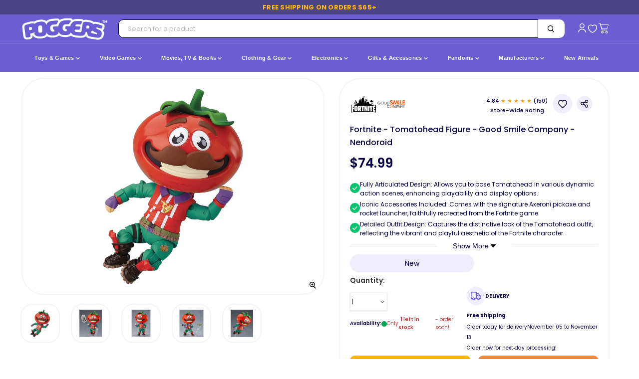

--- FILE ---
content_type: text/html; charset=utf-8
request_url: https://poggers.com/products/fortnite-tomatohead-figure-good-smile-company-nendoroid
body_size: 101662
content:
<!doctype html>
<html class="no-js no-touch" lang="en">
  <head>
<script>
    // MutationObserver to remove unwanted font style tag as soon as it's added
    const targetNode = document.head; // We want to observe changes in the <head>
    const config = { childList: true }; // Only interested in when child nodes are added/removed

    const callback = function(mutationsList, observer) {
        for (const mutation of mutationsList) {
            if (mutation.type === 'childList') {
                mutation.addedNodes.forEach(node => {
                    // Check if the added node is a <style> element with the specific data-description
                    if (node.nodeType === 1 && node.tagName === 'STYLE' && node.getAttribute('data-description') === 'gravity-font-faces') {
                        node.remove(); // Remove it immediately
                        console.log('MutationObserver: Removed unwanted style tag: gravity-font-faces');
                        // Optionally, disconnect the observer if you only expect one such tag
                        // observer.disconnect();
                    }
                });
            }
        }
    };

    // Create an observer instance linked to the callback function
    const observer = new MutationObserver(callback);

    // Start observing the target node for configured mutations
    observer.observe(targetNode, config);

    // Also, as a fallback/initial check, try to remove it if it's already there on initial parse
    const existingGravityFontFacesStyle = document.querySelector('style[data-description="gravity-font-faces"]');
    if (existingGravityFontFacesStyle) {
        existingGravityFontFacesStyle.remove();
        console.log('Initial check: Removed unwanted style tag: gravity-font-faces');
    }
  </script> 
   
     <link
    rel="preload"
    as="image"
    href="https://poggers.com/cdn/shop/files/Fortnite-Tomatohead-Figure-Good-Smile-Company-Nendoroid_700x700.webp?v=1707875169"
    imagesrcset="
      https://poggers.com/cdn/shop/files/Fortnite-Tomatohead-Figure-Good-Smile-Company-Nendoroid_700x700.webp?v=1707875169 1x,
      https://poggers.com/cdn/shop/files/Fortnite-Tomatohead-Figure-Good-Smile-Company-Nendoroid_1400x1400.webp?v=1707875169 2x,
      https://poggers.com/cdn/shop/files/Fortnite-Tomatohead-Figure-Good-Smile-Company-Nendoroid_2048x2048.webp?v=1707875169 3x"
    imagesizes="(max-width: 768px) 100vw, 700px"
    fetchpriority="high" loading="eager"/> 
   <link rel="preload" as="style" href="https://cdn.shopify.com/extensions/2dde6ad6-e43f-4722-a70b-a96a562e61a0/smart-product-filter-search-350/assets/globo.search.css" onload="this.onload=null;this.rel='stylesheet'">
   <link rel="preload" as="style" href="https://cdn.shopify.com/extensions/2dde6ad6-e43f-4722-a70b-a96a562e61a0/smart-product-filter-search-350/assets/globo.filter.slider.css" onload="this.onload=null;this.rel='stylesheet'">
   <link rel="preload" as="style" href="//poggers.com/cdn/shop/t/132/assets/breakpoints.css?v=141147772828362968561750921930" onload="this.onload=null;this.rel='stylesheet'">

    
<noscript><link href="//poggers.com/cdn/shop/t/132/assets/breakpoints.css?v=141147772828362968561750921930" rel="stylesheet"></noscript>


    <script>
  document.addEventListener("DOMContentLoaded", function() {
      try {
          var currentUrl = window.location.href;
          var url = new URL(currentUrl);
          if (url.searchParams.has('srsltid')) {
              url.searchParams.delete('srsltid');
              var newUrl = url.toString();
              if (newUrl !== currentUrl) {
                  // Use history.replaceState() to change the URL without a full page reload
                  window.history.replaceState({}, document.title, newUrl);
                  console.log("srsltid removed from URL without reload.");
              }
          }
      } catch (error) {
          console.error("Error in URL cleanup script:", error);
      }
  });
</script>
    <meta charset="utf-8">
    <meta http-equiv="x-ua-compatible" content="IE=edge">
    <link rel="preconnect" href="https://fonts.googleapis.com">
  <link rel="preconnect" href="https://fonts.gstatic.com" crossorigin>  
  <!-- Preload optimized font -->
  <link rel="preload" 
        href="https://fonts.googleapis.com/css2?family=Poppins:wght@400;500;600;700&display=swap" 
        as="style">
  <!-- Load font with fallback -->
  <link rel="stylesheet" 
        href="https://fonts.googleapis.com/css2?family=Poppins:wght@400;500;600;700&display=swap" 
        media="print" onload="this.media='all'">  
  <!-- Fallback for browsers without JavaScript -->
  <noscript>
    <link rel="stylesheet" 
          href="https://fonts.googleapis.com/css2?family=Poppins:wght@400;500;600;700&display=swap">
  </noscript>
    <link rel="preconnect" href="https://cdn.shopify.com" crossorigin>
    <link rel="preconnect" href="https://fonts.shopifycdn.com" crossorigin>
    <!-- <link rel="preconnect" href="https://v.shopify.com"> -->
    <link rel="preconnect" href="https://cdn.shopifycloud.com" crossorigin>

    

    <title>Fortnite - Tomatohead Figure - Good Smile Company - Nendoroid — Poggers</title>

    
      <meta name="description" content="Get the Fortnite Tomatohead Nendoroid by Good Smile Company. This 4-inch figure features detailed accessories and poseability, perfect for fans and collectors.">
    

    
      <link rel="shortcut icon" href="//poggers.com/cdn/shop/files/Poggers_Favicon_32x32.jpg?v=1732753640" type="image/png">
    

    
      <link rel="canonical" href="https://poggers.com/products/fortnite-tomatohead-figure-good-smile-company-nendoroid" />
    

    <meta name="viewport" content="width=device-width">

    <!-- Preload Inter font -->

    
    





<meta property="og:site_name" content="Poggers">
<meta property="og:url" content="https://poggers.com/products/fortnite-tomatohead-figure-good-smile-company-nendoroid">
<meta property="og:title" content="Fortnite - Tomatohead Figure - Good Smile Company - Nendoroid">
<meta property="og:type" content="product">
<meta property="og:description" content="Get the Fortnite Tomatohead Nendoroid by Good Smile Company. This 4-inch figure features detailed accessories and poseability, perfect for fans and collectors.">




    
    
    

    
    
    <meta
      property="og:image"
      content="https://poggers.com/cdn/shop/files/Fortnite-Tomatohead-Figure-Good-Smile-Company-Nendoroid_1200x1200.webp?v=1707875169"
    />
    <meta
      property="og:image:secure_url"
      content="https://poggers.com/cdn/shop/files/Fortnite-Tomatohead-Figure-Good-Smile-Company-Nendoroid_1200x1200.webp?v=1707875169"
    />
    <meta property="og:image:width" content="1200" />
    <meta property="og:image:height" content="1200" />
    
    
    <meta property="og:image:alt" content="Fortnite - Tomatohead Figure - Good Smile Company - Nendoroid" />
  












<meta name="twitter:title" content="Fortnite - Tomatohead Figure - Good Smile Company - Nendoroid">
<meta name="twitter:description" content="Get the Fortnite Tomatohead Nendoroid by Good Smile Company. This 4-inch figure features detailed accessories and poseability, perfect for fans and collectors.">


    
    
    
      
      
      <meta name="twitter:card" content="summary">
    
    
    <meta
      property="twitter:image"
      content="https://poggers.com/cdn/shop/files/Fortnite-Tomatohead-Figure-Good-Smile-Company-Nendoroid_1200x1200_crop_center.webp?v=1707875169"
    />
    <meta property="twitter:image:width" content="1200" />
    <meta property="twitter:image:height" content="1200" />
    
    
    <meta property="twitter:image:alt" content="Fortnite - Tomatohead Figure - Good Smile Company - Nendoroid" />
  


    

  
    
  <script src="//poggers.com/cdn/shop/t/132/assets/cus-klaviyo.js?v=106783746113179516551751444236" defer></script>
    <script src="//poggers.com/cdn/shop/t/132/assets/cus-notify-button.js?v=73122646733879152561751444514" defer></script>
    <link rel="preload" as="style" href="https://rsms.me/inter/inter.css" onload="this.onload=null;this.rel='stylesheet';">
<noscript><link rel="stylesheet" href="https://rsms.me/inter/inter.css"></noscript>


     
    

   
    
    
    <!-- Preload stylesheet -->
<link rel="preload" href="//poggers.com/cdn/shop/t/132/assets/custom.css?v=14044941942074573501751358553" as="style" onload="this.onload=null;this.rel='stylesheet'">
<noscript><link rel="stylesheet" href="//poggers.com/cdn/shop/t/132/assets/custom.css?v=14044941942074573501751358553"></noscript>


<link rel="preload" href="//poggers.com/cdn/shop/t/132/assets/bass.css?v=101983631207563076581758257865" as="style" onload="this.onload=null;this.rel='stylesheet'">
<noscript><link rel="stylesheet" href="//poggers.com/cdn/shop/t/132/assets/bass.css?v=101983631207563076581758257865"></noscript>

    
    
<link rel="preload" as="style" href="//poggers.com/cdn/shop/t/132/assets/theme.css?v=182725883272477851191759333385" onload="this.onload=null;this.rel='stylesheet'">
<noscript><link href="//poggers.com/cdn/shop/t/132/assets/theme.css?v=182725883272477851191759333385" rel="stylesheet" type="text/css" media="all" /></noscript>
    <script>window.performance && window.performance.mark && window.performance.mark('shopify.content_for_header.start');</script><meta id="shopify-digital-wallet" name="shopify-digital-wallet" content="/40097677479/digital_wallets/dialog">
<meta name="shopify-checkout-api-token" content="c89d82dd60fcef47f9f822e0e35d3efe">
<meta id="in-context-paypal-metadata" data-shop-id="40097677479" data-venmo-supported="false" data-environment="production" data-locale="en_US" data-paypal-v4="true" data-currency="USD">
<link rel="alternate" type="application/json+oembed" href="https://poggers.com/products/fortnite-tomatohead-figure-good-smile-company-nendoroid.oembed">
<script async="async" src="/checkouts/internal/preloads.js?locale=en-US"></script>
<link rel="preconnect" href="https://shop.app" crossorigin="anonymous">
<script async="async" src="https://shop.app/checkouts/internal/preloads.js?locale=en-US&shop_id=40097677479" crossorigin="anonymous"></script>
<script id="apple-pay-shop-capabilities" type="application/json">{"shopId":40097677479,"countryCode":"US","currencyCode":"USD","merchantCapabilities":["supports3DS"],"merchantId":"gid:\/\/shopify\/Shop\/40097677479","merchantName":"Poggers","requiredBillingContactFields":["postalAddress","email"],"requiredShippingContactFields":["postalAddress","email"],"shippingType":"shipping","supportedNetworks":["visa","masterCard","amex","discover","elo","jcb"],"total":{"type":"pending","label":"Poggers","amount":"1.00"},"shopifyPaymentsEnabled":true,"supportsSubscriptions":true}</script>
<script id="shopify-features" type="application/json">{"accessToken":"c89d82dd60fcef47f9f822e0e35d3efe","betas":["rich-media-storefront-analytics"],"domain":"poggers.com","predictiveSearch":true,"shopId":40097677479,"locale":"en"}</script>
<script>var Shopify = Shopify || {};
Shopify.shop = "poggers-store.myshopify.com";
Shopify.locale = "en";
Shopify.currency = {"active":"USD","rate":"1.0"};
Shopify.country = "US";
Shopify.theme = {"name":"Updated Theme version 11.1.1","id":145656447234,"schema_name":"Empire","schema_version":"11.1.1","theme_store_id":null,"role":"main"};
Shopify.theme.handle = "null";
Shopify.theme.style = {"id":null,"handle":null};
Shopify.cdnHost = "poggers.com/cdn";
Shopify.routes = Shopify.routes || {};
Shopify.routes.root = "/";</script>
<script type="module">!function(o){(o.Shopify=o.Shopify||{}).modules=!0}(window);</script>
<script>!function(o){function n(){var o=[];function n(){o.push(Array.prototype.slice.apply(arguments))}return n.q=o,n}var t=o.Shopify=o.Shopify||{};t.loadFeatures=n(),t.autoloadFeatures=n()}(window);</script>
<script>
  window.ShopifyPay = window.ShopifyPay || {};
  window.ShopifyPay.apiHost = "shop.app\/pay";
  window.ShopifyPay.redirectState = null;
</script>
<script id="shop-js-analytics" type="application/json">{"pageType":"product"}</script>
<script defer="defer" async type="module" src="//poggers.com/cdn/shopifycloud/shop-js/modules/v2/client.init-shop-cart-sync_Bc8-qrdt.en.esm.js"></script>
<script defer="defer" async type="module" src="//poggers.com/cdn/shopifycloud/shop-js/modules/v2/chunk.common_CmNk3qlo.esm.js"></script>
<script type="module">
  await import("//poggers.com/cdn/shopifycloud/shop-js/modules/v2/client.init-shop-cart-sync_Bc8-qrdt.en.esm.js");
await import("//poggers.com/cdn/shopifycloud/shop-js/modules/v2/chunk.common_CmNk3qlo.esm.js");

  window.Shopify.SignInWithShop?.initShopCartSync?.({"fedCMEnabled":true,"windoidEnabled":true});

</script>
<script defer="defer" async type="module" src="//poggers.com/cdn/shopifycloud/shop-js/modules/v2/client.payment-terms_Bl_bs7GP.en.esm.js"></script>
<script defer="defer" async type="module" src="//poggers.com/cdn/shopifycloud/shop-js/modules/v2/chunk.common_CmNk3qlo.esm.js"></script>
<script defer="defer" async type="module" src="//poggers.com/cdn/shopifycloud/shop-js/modules/v2/chunk.modal_CvhjeixQ.esm.js"></script>
<script type="module">
  await import("//poggers.com/cdn/shopifycloud/shop-js/modules/v2/client.payment-terms_Bl_bs7GP.en.esm.js");
await import("//poggers.com/cdn/shopifycloud/shop-js/modules/v2/chunk.common_CmNk3qlo.esm.js");
await import("//poggers.com/cdn/shopifycloud/shop-js/modules/v2/chunk.modal_CvhjeixQ.esm.js");

  
</script>
<script>
  window.Shopify = window.Shopify || {};
  if (!window.Shopify.featureAssets) window.Shopify.featureAssets = {};
  window.Shopify.featureAssets['shop-js'] = {"shop-cart-sync":["modules/v2/client.shop-cart-sync_DOpY4EW0.en.esm.js","modules/v2/chunk.common_CmNk3qlo.esm.js"],"shop-button":["modules/v2/client.shop-button_CI-s0xGZ.en.esm.js","modules/v2/chunk.common_CmNk3qlo.esm.js"],"init-fed-cm":["modules/v2/client.init-fed-cm_D2vsy40D.en.esm.js","modules/v2/chunk.common_CmNk3qlo.esm.js"],"init-windoid":["modules/v2/client.init-windoid_CXNAd0Cm.en.esm.js","modules/v2/chunk.common_CmNk3qlo.esm.js"],"shop-toast-manager":["modules/v2/client.shop-toast-manager_Cx0C6may.en.esm.js","modules/v2/chunk.common_CmNk3qlo.esm.js"],"shop-cash-offers":["modules/v2/client.shop-cash-offers_CL9Nay2h.en.esm.js","modules/v2/chunk.common_CmNk3qlo.esm.js","modules/v2/chunk.modal_CvhjeixQ.esm.js"],"avatar":["modules/v2/client.avatar_BTnouDA3.en.esm.js"],"init-shop-email-lookup-coordinator":["modules/v2/client.init-shop-email-lookup-coordinator_B9mmbKi4.en.esm.js","modules/v2/chunk.common_CmNk3qlo.esm.js"],"init-shop-cart-sync":["modules/v2/client.init-shop-cart-sync_Bc8-qrdt.en.esm.js","modules/v2/chunk.common_CmNk3qlo.esm.js"],"pay-button":["modules/v2/client.pay-button_Bhm3077V.en.esm.js","modules/v2/chunk.common_CmNk3qlo.esm.js"],"init-customer-accounts-sign-up":["modules/v2/client.init-customer-accounts-sign-up_C7zhr03q.en.esm.js","modules/v2/client.shop-login-button_BbMx65lK.en.esm.js","modules/v2/chunk.common_CmNk3qlo.esm.js","modules/v2/chunk.modal_CvhjeixQ.esm.js"],"init-shop-for-new-customer-accounts":["modules/v2/client.init-shop-for-new-customer-accounts_rLbLSDTe.en.esm.js","modules/v2/client.shop-login-button_BbMx65lK.en.esm.js","modules/v2/chunk.common_CmNk3qlo.esm.js","modules/v2/chunk.modal_CvhjeixQ.esm.js"],"checkout-modal":["modules/v2/client.checkout-modal_Fp9GouFF.en.esm.js","modules/v2/chunk.common_CmNk3qlo.esm.js","modules/v2/chunk.modal_CvhjeixQ.esm.js"],"init-customer-accounts":["modules/v2/client.init-customer-accounts_DkVf8Jdu.en.esm.js","modules/v2/client.shop-login-button_BbMx65lK.en.esm.js","modules/v2/chunk.common_CmNk3qlo.esm.js","modules/v2/chunk.modal_CvhjeixQ.esm.js"],"shop-login-button":["modules/v2/client.shop-login-button_BbMx65lK.en.esm.js","modules/v2/chunk.common_CmNk3qlo.esm.js","modules/v2/chunk.modal_CvhjeixQ.esm.js"],"shop-login":["modules/v2/client.shop-login_B9KWmZaW.en.esm.js","modules/v2/chunk.common_CmNk3qlo.esm.js","modules/v2/chunk.modal_CvhjeixQ.esm.js"],"shop-follow-button":["modules/v2/client.shop-follow-button_B-omSWeu.en.esm.js","modules/v2/chunk.common_CmNk3qlo.esm.js","modules/v2/chunk.modal_CvhjeixQ.esm.js"],"lead-capture":["modules/v2/client.lead-capture_DZQFWrYz.en.esm.js","modules/v2/chunk.common_CmNk3qlo.esm.js","modules/v2/chunk.modal_CvhjeixQ.esm.js"],"payment-terms":["modules/v2/client.payment-terms_Bl_bs7GP.en.esm.js","modules/v2/chunk.common_CmNk3qlo.esm.js","modules/v2/chunk.modal_CvhjeixQ.esm.js"]};
</script>
<script>(function() {
  var isLoaded = false;
  function asyncLoad() {
    if (isLoaded) return;
    isLoaded = true;
    var urls = ["https:\/\/static.klaviyo.com\/onsite\/js\/klaviyo.js?company_id=Ra2m6J\u0026shop=poggers-store.myshopify.com","\/\/cdn.shopify.com\/proxy\/c4f7946389766f23d2d0dba5d418aab1019ef29fa61af4c1aa2bdaca7ca03075\/api.goaffpro.com\/loader.js?shop=poggers-store.myshopify.com\u0026sp-cache-control=cHVibGljLCBtYXgtYWdlPTkwMA"];
    for (var i = 0; i < urls.length; i++) {
      var s = document.createElement('script');
      s.type = 'text/javascript';
      s.async = true;
      s.src = urls[i];
      var x = document.getElementsByTagName('script')[0];
      x.parentNode.insertBefore(s, x);
    }
  };
  if(window.attachEvent) {
    window.attachEvent('onload', asyncLoad);
  } else {
    window.addEventListener('load', asyncLoad, false);
  }
})();</script>
<script id="__st">var __st={"a":40097677479,"offset":-21600,"reqid":"01f0bf91-ee59-4fee-9997-d10182be9018-1762221031","pageurl":"poggers.com\/products\/fortnite-tomatohead-figure-good-smile-company-nendoroid","u":"5c725c484594","p":"product","rtyp":"product","rid":7908215161090};</script>
<script>window.ShopifyPaypalV4VisibilityTracking = true;</script>
<script id="captcha-bootstrap">!function(){'use strict';const t='contact',e='account',n='new_comment',o=[[t,t],['blogs',n],['comments',n],[t,'customer']],c=[[e,'customer_login'],[e,'guest_login'],[e,'recover_customer_password'],[e,'create_customer']],r=t=>t.map((([t,e])=>`form[action*='/${t}']:not([data-nocaptcha='true']) input[name='form_type'][value='${e}']`)).join(','),a=t=>()=>t?[...document.querySelectorAll(t)].map((t=>t.form)):[];function s(){const t=[...o],e=r(t);return a(e)}const i='password',u='form_key',d=['recaptcha-v3-token','g-recaptcha-response','h-captcha-response',i],f=()=>{try{return window.sessionStorage}catch{return}},m='__shopify_v',_=t=>t.elements[u];function p(t,e,n=!1){try{const o=window.sessionStorage,c=JSON.parse(o.getItem(e)),{data:r}=function(t){const{data:e,action:n}=t;return t[m]||n?{data:e,action:n}:{data:t,action:n}}(c);for(const[e,n]of Object.entries(r))t.elements[e]&&(t.elements[e].value=n);n&&o.removeItem(e)}catch(o){console.error('form repopulation failed',{error:o})}}const l='form_type',E='cptcha';function T(t){t.dataset[E]=!0}const w=window,h=w.document,L='Shopify',v='ce_forms',y='captcha';let A=!1;((t,e)=>{const n=(g='f06e6c50-85a8-45c8-87d0-21a2b65856fe',I='https://cdn.shopify.com/shopifycloud/storefront-forms-hcaptcha/ce_storefront_forms_captcha_hcaptcha.v1.5.2.iife.js',D={infoText:'Protected by hCaptcha',privacyText:'Privacy',termsText:'Terms'},(t,e,n)=>{const o=w[L][v],c=o.bindForm;if(c)return c(t,g,e,D).then(n);var r;o.q.push([[t,g,e,D],n]),r=I,A||(h.body.append(Object.assign(h.createElement('script'),{id:'captcha-provider',async:!0,src:r})),A=!0)});var g,I,D;w[L]=w[L]||{},w[L][v]=w[L][v]||{},w[L][v].q=[],w[L][y]=w[L][y]||{},w[L][y].protect=function(t,e){n(t,void 0,e),T(t)},Object.freeze(w[L][y]),function(t,e,n,w,h,L){const[v,y,A,g]=function(t,e,n){const i=e?o:[],u=t?c:[],d=[...i,...u],f=r(d),m=r(i),_=r(d.filter((([t,e])=>n.includes(e))));return[a(f),a(m),a(_),s()]}(w,h,L),I=t=>{const e=t.target;return e instanceof HTMLFormElement?e:e&&e.form},D=t=>v().includes(t);t.addEventListener('submit',(t=>{const e=I(t);if(!e)return;const n=D(e)&&!e.dataset.hcaptchaBound&&!e.dataset.recaptchaBound,o=_(e),c=g().includes(e)&&(!o||!o.value);(n||c)&&t.preventDefault(),c&&!n&&(function(t){try{if(!f())return;!function(t){const e=f();if(!e)return;const n=_(t);if(!n)return;const o=n.value;o&&e.removeItem(o)}(t);const e=Array.from(Array(32),(()=>Math.random().toString(36)[2])).join('');!function(t,e){_(t)||t.append(Object.assign(document.createElement('input'),{type:'hidden',name:u})),t.elements[u].value=e}(t,e),function(t,e){const n=f();if(!n)return;const o=[...t.querySelectorAll(`input[type='${i}']`)].map((({name:t})=>t)),c=[...d,...o],r={};for(const[a,s]of new FormData(t).entries())c.includes(a)||(r[a]=s);n.setItem(e,JSON.stringify({[m]:1,action:t.action,data:r}))}(t,e)}catch(e){console.error('failed to persist form',e)}}(e),e.submit())}));const S=(t,e)=>{t&&!t.dataset[E]&&(n(t,e.some((e=>e===t))),T(t))};for(const o of['focusin','change'])t.addEventListener(o,(t=>{const e=I(t);D(e)&&S(e,y())}));const B=e.get('form_key'),M=e.get(l),P=B&&M;t.addEventListener('DOMContentLoaded',(()=>{const t=y();if(P)for(const e of t)e.elements[l].value===M&&p(e,B);[...new Set([...A(),...v().filter((t=>'true'===t.dataset.shopifyCaptcha))])].forEach((e=>S(e,t)))}))}(h,new URLSearchParams(w.location.search),n,t,e,['guest_login'])})(!0,!0)}();</script>
<script integrity="sha256-52AcMU7V7pcBOXWImdc/TAGTFKeNjmkeM1Pvks/DTgc=" data-source-attribution="shopify.loadfeatures" defer="defer" src="//poggers.com/cdn/shopifycloud/storefront/assets/storefront/load_feature-81c60534.js" crossorigin="anonymous"></script>
<script crossorigin="anonymous" defer="defer" src="//poggers.com/cdn/shopifycloud/storefront/assets/shopify_pay/storefront-65b4c6d7.js?v=20250812"></script>
<script data-source-attribution="shopify.dynamic_checkout.dynamic.init">var Shopify=Shopify||{};Shopify.PaymentButton=Shopify.PaymentButton||{isStorefrontPortableWallets:!0,init:function(){window.Shopify.PaymentButton.init=function(){};var t=document.createElement("script");t.src="https://poggers.com/cdn/shopifycloud/portable-wallets/latest/portable-wallets.en.js",t.type="module",document.head.appendChild(t)}};
</script>
<script data-source-attribution="shopify.dynamic_checkout.buyer_consent">
  function portableWalletsHideBuyerConsent(e){var t=document.getElementById("shopify-buyer-consent"),n=document.getElementById("shopify-subscription-policy-button");t&&n&&(t.classList.add("hidden"),t.setAttribute("aria-hidden","true"),n.removeEventListener("click",e))}function portableWalletsShowBuyerConsent(e){var t=document.getElementById("shopify-buyer-consent"),n=document.getElementById("shopify-subscription-policy-button");t&&n&&(t.classList.remove("hidden"),t.removeAttribute("aria-hidden"),n.addEventListener("click",e))}window.Shopify?.PaymentButton&&(window.Shopify.PaymentButton.hideBuyerConsent=portableWalletsHideBuyerConsent,window.Shopify.PaymentButton.showBuyerConsent=portableWalletsShowBuyerConsent);
</script>
<script>
  function portableWalletsCleanup(e){e&&e.src&&console.error("Failed to load portable wallets script "+e.src);var t=document.querySelectorAll("shopify-accelerated-checkout .shopify-payment-button__skeleton, shopify-accelerated-checkout-cart .wallet-cart-button__skeleton"),e=document.getElementById("shopify-buyer-consent");for(let e=0;e<t.length;e++)t[e].remove();e&&e.remove()}function portableWalletsNotLoadedAsModule(e){e instanceof ErrorEvent&&"string"==typeof e.message&&e.message.includes("import.meta")&&"string"==typeof e.filename&&e.filename.includes("portable-wallets")&&(window.removeEventListener("error",portableWalletsNotLoadedAsModule),window.Shopify.PaymentButton.failedToLoad=e,"loading"===document.readyState?document.addEventListener("DOMContentLoaded",window.Shopify.PaymentButton.init):window.Shopify.PaymentButton.init())}window.addEventListener("error",portableWalletsNotLoadedAsModule);
</script>

<script type="module" src="https://poggers.com/cdn/shopifycloud/portable-wallets/latest/portable-wallets.en.js" onError="portableWalletsCleanup(this)" crossorigin="anonymous"></script>
<script nomodule>
  document.addEventListener("DOMContentLoaded", portableWalletsCleanup);
</script>

<link id="shopify-accelerated-checkout-styles" rel="stylesheet" media="screen" href="https://poggers.com/cdn/shopifycloud/portable-wallets/latest/accelerated-checkout-backwards-compat.css" crossorigin="anonymous">
<style id="shopify-accelerated-checkout-cart">
        #shopify-buyer-consent {
  margin-top: 1em;
  display: inline-block;
  width: 100%;
}

#shopify-buyer-consent.hidden {
  display: none;
}

#shopify-subscription-policy-button {
  background: none;
  border: none;
  padding: 0;
  text-decoration: underline;
  font-size: inherit;
  cursor: pointer;
}

#shopify-subscription-policy-button::before {
  box-shadow: none;
}

      </style>

<script>window.performance && window.performance.mark && window.performance.mark('shopify.content_for_header.end');</script>
 <link rel="preload" href="//poggers.com/cdn/shop/t/132/assets/my-optimized-breakpoints.js?v=1295943185601084351751020150" as="script">
 <script src="//poggers.com/cdn/shop/t/132/assets/my-optimized-breakpoints.js?v=1295943185601084351751020150" defer="defer"></script>
    
    <script>
      window.Theme = window.Theme || {};
      window.Theme.version = '11.1.1';
      window.Theme.name = 'Empire';
      window.Theme.routes = {
        "root_url": "/",
        "account_url": "/account",
        "account_login_url": "/account/login",
        "account_logout_url": "/account/logout",
        "account_register_url": "/account/register",
        "account_addresses_url": "/account/addresses",
        "collections_url": "/collections",
        "all_products_collection_url": "/collections/all",
        "search_url": "/search",
        "predictive_search_url": "/search/suggest",
        "cart_url": "/cart",
        "cart_add_url": "/cart/add",
        "cart_change_url": "/cart/change",
        "cart_clear_url": "/cart/clear",
        "product_recommendations_url": "/recommendations/products",
      };
    </script>
    

    <!-- <script src="https://a.klaviyo.com/media/js/onsite/onsite.js"></script> -->

  <script>
window.addEventListener('load', function() {
var _learnq = window._learnq || [];
function addedToCart() {
  fetch(`${window.location.origin}/cart.js`)
  .then(res => res.clone().json().then(data => {
    var cart = {
      total_price: data.total_price/100,
      $value: data.total_price/100,
      total_discount: data.total_discount,
      original_total_price: data.original_total_price/100,
      items: data.items
    }
    if (item !== 'undefined') {
      cart = Object.assign(cart, item)
    }
    if (klAjax) {
        _learnq.push(['track', 'Added to Cart', cart]);
        klAjax = false;
      }
  }))
};
(function (ns, fetch) {
  ns.fetch = function() {
    const response = fetch.apply(this, arguments);
    response.then(res => {
      if (`${window.location.origin}/cart/add.js`
      	.includes(res.url)) {
        	addedToCart()
      }
    });
    return response
  }
}(window, window.fetch));
var klAjax = true;
var atcButtons = document.querySelectorAll("form[action*='/cart/add'] button[type='submit']");
for (var i = 0; i < atcButtons.length; i++) {
    atcButtons[i].addEventListener("click", function() {
      if (klAjax) {
        _learnq.push(['track', 'Added to Cart', item]);
        klAjax = false;
      }
    })
}
});
</script>
   
  <!-- BEGIN app block: shopify://apps/klaviyo-email-marketing-sms/blocks/klaviyo-onsite-embed/2632fe16-c075-4321-a88b-50b567f42507 -->












  <script async src="https://static.klaviyo.com/onsite/js/VjdCqL/klaviyo.js?company_id=VjdCqL"></script>
  <script>!function(){if(!window.klaviyo){window._klOnsite=window._klOnsite||[];try{window.klaviyo=new Proxy({},{get:function(n,i){return"push"===i?function(){var n;(n=window._klOnsite).push.apply(n,arguments)}:function(){for(var n=arguments.length,o=new Array(n),w=0;w<n;w++)o[w]=arguments[w];var t="function"==typeof o[o.length-1]?o.pop():void 0,e=new Promise((function(n){window._klOnsite.push([i].concat(o,[function(i){t&&t(i),n(i)}]))}));return e}}})}catch(n){window.klaviyo=window.klaviyo||[],window.klaviyo.push=function(){var n;(n=window._klOnsite).push.apply(n,arguments)}}}}();</script>

  
    <script id="viewed_product">
      if (item == null) {
        var _learnq = _learnq || [];

        var MetafieldReviews = null
        var MetafieldYotpoRating = null
        var MetafieldYotpoCount = null
        var MetafieldLooxRating = null
        var MetafieldLooxCount = null
        var okendoProduct = null
        var okendoProductReviewCount = null
        var okendoProductReviewAverageValue = null
        try {
          // The following fields are used for Customer Hub recently viewed in order to add reviews.
          // This information is not part of __kla_viewed. Instead, it is part of __kla_viewed_reviewed_items
          MetafieldReviews = {};
          MetafieldYotpoRating = null
          MetafieldYotpoCount = null
          MetafieldLooxRating = null
          MetafieldLooxCount = null

          okendoProduct = null
          // If the okendo metafield is not legacy, it will error, which then requires the new json formatted data
          if (okendoProduct && 'error' in okendoProduct) {
            okendoProduct = null
          }
          okendoProductReviewCount = okendoProduct ? okendoProduct.reviewCount : null
          okendoProductReviewAverageValue = okendoProduct ? okendoProduct.reviewAverageValue : null
        } catch (error) {
          console.error('Error in Klaviyo onsite reviews tracking:', error);
        }

        var item = {
          Name: "Fortnite - Tomatohead Figure - Good Smile Company - Nendoroid",
          ProductID: 7908215161090,
          Categories: ["Action Figures \u0026 Statues","Fandoms","Fortnite","Fortnite Action Figures \u0026 Statues","Good Smile Company","Manufacturers","New Arrivals","Toys","Toys \u0026 Games","Video Game","Video Game Action Figures \u0026 Statues"],
          ImageURL: "https://poggers.com/cdn/shop/files/Fortnite-Tomatohead-Figure-Good-Smile-Company-Nendoroid_grande.webp?v=1707875169",
          URL: "https://poggers.com/products/fortnite-tomatohead-figure-good-smile-company-nendoroid",
          Brand: "Good Smile Company",
          Price: "$74.99",
          Value: "74.99",
          CompareAtPrice: "$0.00"
        };
        _learnq.push(['track', 'Viewed Product', item]);
        _learnq.push(['trackViewedItem', {
          Title: item.Name,
          ItemId: item.ProductID,
          Categories: item.Categories,
          ImageUrl: item.ImageURL,
          Url: item.URL,
          Metadata: {
            Brand: item.Brand,
            Price: item.Price,
            Value: item.Value,
            CompareAtPrice: item.CompareAtPrice
          },
          metafields:{
            reviews: MetafieldReviews,
            yotpo:{
              rating: MetafieldYotpoRating,
              count: MetafieldYotpoCount,
            },
            loox:{
              rating: MetafieldLooxRating,
              count: MetafieldLooxCount,
            },
            okendo: {
              rating: okendoProductReviewAverageValue,
              count: okendoProductReviewCount,
            }
          }
        }]);
      }
    </script>
  




  <script>
    window.klaviyoReviewsProductDesignMode = false
  </script>







<!-- END app block --><!-- BEGIN app block: shopify://apps/simprosys-google-shopping-feed/blocks/core_settings_block/1f0b859e-9fa6-4007-97e8-4513aff5ff3b --><!-- BEGIN: GSF App Core Tags & Scripts by Simprosys Google Shopping Feed -->









<!-- END: GSF App Core Tags & Scripts by Simprosys Google Shopping Feed -->
<!-- END app block --><!-- BEGIN app block: shopify://apps/judge-me-reviews/blocks/judgeme_core/61ccd3b1-a9f2-4160-9fe9-4fec8413e5d8 --><!-- Start of Judge.me Core -->




<link rel="dns-prefetch" href="https://cdnwidget.judge.me">
<link rel="dns-prefetch" href="https://cdn.judge.me">
<link rel="dns-prefetch" href="https://cdn1.judge.me">
<link rel="dns-prefetch" href="https://api.judge.me">

<script data-cfasync='false' class='jdgm-settings-script'>window.jdgmSettings={"pagination":5,"disable_web_reviews":false,"badge_no_review_text":"  0 Ratings","badge_n_reviews_text":"( {{ n }} ) Rating/Ratings","badge_star_color":"#ffe234","hide_badge_preview_if_no_reviews":true,"badge_hide_text":false,"enforce_center_preview_badge":false,"widget_title":"Customer Reviews","widget_open_form_text":"Write a review","widget_close_form_text":"Cancel review","widget_refresh_page_text":"Refresh page","widget_summary_text":"Based on {{ number_of_reviews }} review/reviews","widget_no_review_text":"Be the first to write a review","widget_name_field_text":"Display name","widget_verified_name_field_text":"Verified Name (public)","widget_name_placeholder_text":"Display name","widget_required_field_error_text":"This field is required.","widget_email_field_text":"Email address","widget_verified_email_field_text":"Verified Email (private, can not be edited)","widget_email_placeholder_text":"Your email address","widget_email_field_error_text":"Please enter a valid email address.","widget_rating_field_text":"Rating","widget_review_title_field_text":"Review Title","widget_review_title_placeholder_text":"Give your review a title","widget_review_body_field_text":"Review content","widget_review_body_placeholder_text":"Start writing here...","widget_pictures_field_text":"Picture/Video (optional)","widget_submit_review_text":"Submit Review","widget_submit_verified_review_text":"Submit Verified Review","widget_submit_success_msg_with_auto_publish":"Thank you! Please refresh the page in a few moments to see your review. You can remove or edit your review by logging into \u003ca href='https://judge.me/login' target='_blank' rel='nofollow noopener'\u003eJudge.me\u003c/a\u003e","widget_submit_success_msg_no_auto_publish":"Thank you! Your review will be published as soon as it is approved by the shop admin. You can remove or edit your review by logging into \u003ca href='https://judge.me/login' target='_blank' rel='nofollow noopener'\u003eJudge.me\u003c/a\u003e","widget_show_default_reviews_out_of_total_text":"Showing {{ n_reviews_shown }} out of {{ n_reviews }} reviews.","widget_show_all_link_text":"Show all","widget_show_less_link_text":"Show less","widget_author_said_text":"{{ reviewer_name }} said:","widget_days_text":"{{ n }} days ago","widget_weeks_text":"{{ n }} week/weeks ago","widget_months_text":"{{ n }} month/months ago","widget_years_text":"{{ n }} year/years ago","widget_yesterday_text":"Yesterday","widget_today_text":"Today","widget_replied_text":"\u003e\u003e {{ shop_name }} replied:","widget_read_more_text":"Read more","widget_reviewer_name_as_initial":"","widget_rating_filter_color":"","widget_rating_filter_see_all_text":"See all reviews","widget_sorting_most_recent_text":"Most Recent","widget_sorting_highest_rating_text":"Highest Rating","widget_sorting_lowest_rating_text":"Lowest Rating","widget_sorting_with_pictures_text":"Only Pictures","widget_sorting_most_helpful_text":"Most Helpful","widget_open_question_form_text":"Ask a question","widget_reviews_subtab_text":"Reviews","widget_questions_subtab_text":"Questions","widget_question_label_text":"Question","widget_answer_label_text":"Answer","widget_question_placeholder_text":"Write your question here","widget_submit_question_text":"Submit Question","widget_question_submit_success_text":"Thank you for your question! We will notify you once it gets answered.","widget_star_color":"#ffe234","verified_badge_text":"Verified","verified_badge_bg_color":"","verified_badge_text_color":"","verified_badge_placement":"left-of-reviewer-name","widget_review_max_height":"","widget_hide_border":false,"widget_social_share":false,"widget_thumb":false,"widget_review_location_show":false,"widget_location_format":"country_iso_code","all_reviews_include_out_of_store_products":true,"all_reviews_out_of_store_text":"(out of store)","all_reviews_pagination":100,"all_reviews_product_name_prefix_text":"about","enable_review_pictures":true,"enable_question_anwser":false,"widget_theme":"","review_date_format":"mm/dd/yyyy","default_sort_method":"most-recent","widget_product_reviews_subtab_text":"Product Reviews","widget_shop_reviews_subtab_text":"Shop Reviews","widget_write_a_store_review_text":"Write a Store Review","widget_other_languages_heading":"Reviews in Other Languages","widget_translate_review_text":"Translate review to {{ language }}","widget_translating_review_text":"Translating...","widget_show_original_translation_text":"Show original ({{ language }})","widget_translate_review_failed_text":"Review couldn't be translated.","widget_translate_review_retry_text":"Retry","widget_translate_review_try_again_later_text":"Try again later","show_product_url_for_grouped_product":false,"widget_sorting_pictures_first_text":"Pictures First","show_pictures_on_all_rev_page_mobile":false,"show_pictures_on_all_rev_page_desktop":false,"floating_tab_hide_mobile_install_preference":false,"floating_tab_button_name":"★ Reviews","floating_tab_title":"Let customers speak for us","floating_tab_button_color":"","floating_tab_button_background_color":"","floating_tab_url":"","floating_tab_url_enabled":false,"floating_tab_tab_style":"text","all_reviews_text_badge_text":"Customers rate us {{ shop.metafields.judgeme.all_reviews_rating | round: 1 }}/5 based on {{ shop.metafields.judgeme.all_reviews_count }} reviews.","all_reviews_text_badge_text_branded_style":"{{ shop.metafields.judgeme.all_reviews_rating | round: 1 }} out of 5 stars based on {{ shop.metafields.judgeme.all_reviews_count }} reviews","is_all_reviews_text_badge_a_link":false,"show_stars_for_all_reviews_text_badge":false,"all_reviews_text_badge_url":"","all_reviews_text_style":"branded","all_reviews_text_color_style":"judgeme_brand_color","all_reviews_text_color":"#108474","all_reviews_text_show_jm_brand":true,"featured_carousel_show_header":true,"featured_carousel_title":" 100+ Happy Customers  ","featured_carousel_count_text":"4.8 Average Rating","featured_carousel_add_link_to_all_reviews_page":false,"featured_carousel_url":"put the actual average rating and the actual customer count on there","featured_carousel_show_images":true,"featured_carousel_autoslide_interval":0,"featured_carousel_arrows_on_the_sides":true,"featured_carousel_height":250,"featured_carousel_width":100,"featured_carousel_image_size":501,"featured_carousel_image_height":250,"featured_carousel_arrow_color":"#eeeeee","verified_count_badge_style":"branded","verified_count_badge_orientation":"horizontal","verified_count_badge_color_style":"judgeme_brand_color","verified_count_badge_color":"#108474","is_verified_count_badge_a_link":false,"verified_count_badge_url":"","verified_count_badge_show_jm_brand":true,"widget_rating_preset_default":5,"widget_first_sub_tab":"product-reviews","widget_show_histogram":true,"widget_histogram_use_custom_color":false,"widget_pagination_use_custom_color":false,"widget_star_use_custom_color":true,"widget_verified_badge_use_custom_color":false,"widget_write_review_use_custom_color":false,"picture_reminder_submit_button":"Upload Pictures","enable_review_videos":true,"mute_video_by_default":false,"widget_sorting_videos_first_text":"Videos First","widget_review_pending_text":"Pending","featured_carousel_items_for_large_screen":3,"social_share_options_order":"Facebook,Twitter","remove_microdata_snippet":true,"disable_json_ld":false,"enable_json_ld_products":false,"preview_badge_show_question_text":false,"preview_badge_no_question_text":"No questions","preview_badge_n_question_text":"{{ number_of_questions }} question/questions","qa_badge_show_icon":false,"qa_badge_position":"same-row","remove_judgeme_branding":true,"widget_add_search_bar":false,"widget_search_bar_placeholder":"Search reviews","widget_sorting_verified_only_text":"Verified only","featured_carousel_theme":"default","featured_carousel_show_rating":true,"featured_carousel_show_title":true,"featured_carousel_show_body":true,"featured_carousel_show_date":true,"featured_carousel_show_reviewer":true,"featured_carousel_show_product":false,"featured_carousel_header_background_color":"#108474","featured_carousel_header_text_color":"#ffffff","featured_carousel_name_product_separator":"reviewed","featured_carousel_full_star_background":"#108474","featured_carousel_empty_star_background":"#dadada","featured_carousel_vertical_theme_background":"#f9fafb","featured_carousel_verified_badge_enable":false,"featured_carousel_verified_badge_color":"#108474","featured_carousel_border_style":"round","featured_carousel_review_line_length_limit":3,"featured_carousel_more_reviews_button_text":"Read more reviews","featured_carousel_view_product_button_text":"View product","all_reviews_page_load_reviews_on":"scroll","all_reviews_page_load_more_text":"Load More Reviews","disable_fb_tab_reviews":false,"enable_ajax_cdn_cache":false,"widget_advanced_speed_features":5,"widget_public_name_text":"displayed publicly like","default_reviewer_name":"John Smith","default_reviewer_name_has_non_latin":true,"widget_reviewer_anonymous":"Anonymous","medals_widget_title":"Judge.me Review Medals","medals_widget_background_color":"#f9fafb","medals_widget_position":"footer_all_pages","medals_widget_border_color":"#f9fafb","medals_widget_verified_text_position":"left","medals_widget_use_monochromatic_version":false,"medals_widget_elements_color":"#108474","show_reviewer_avatar":true,"widget_invalid_yt_video_url_error_text":"Not a YouTube video URL","widget_max_length_field_error_text":"Please enter no more than {0} characters.","widget_show_country_flag":false,"widget_show_collected_via_shop_app":true,"widget_verified_by_shop_badge_style":"light","widget_verified_by_shop_text":"Verified by Shop","widget_show_photo_gallery":false,"widget_load_with_code_splitting":true,"widget_ugc_install_preference":false,"widget_ugc_title":"Made by us, Shared by you","widget_ugc_subtitle":"Tag us to see your picture featured in our page","widget_ugc_arrows_color":"#ffffff","widget_ugc_primary_button_text":"Buy Now","widget_ugc_primary_button_background_color":"#108474","widget_ugc_primary_button_text_color":"#ffffff","widget_ugc_primary_button_border_width":"0","widget_ugc_primary_button_border_style":"none","widget_ugc_primary_button_border_color":"#108474","widget_ugc_primary_button_border_radius":"25","widget_ugc_secondary_button_text":"Load More","widget_ugc_secondary_button_background_color":"#ffffff","widget_ugc_secondary_button_text_color":"#108474","widget_ugc_secondary_button_border_width":"2","widget_ugc_secondary_button_border_style":"solid","widget_ugc_secondary_button_border_color":"#108474","widget_ugc_secondary_button_border_radius":"25","widget_ugc_reviews_button_text":"View Reviews","widget_ugc_reviews_button_background_color":"#ffffff","widget_ugc_reviews_button_text_color":"#108474","widget_ugc_reviews_button_border_width":"2","widget_ugc_reviews_button_border_style":"solid","widget_ugc_reviews_button_border_color":"#108474","widget_ugc_reviews_button_border_radius":"25","widget_ugc_reviews_button_link_to":"judgeme-reviews-page","widget_ugc_show_post_date":true,"widget_ugc_max_width":"800","widget_rating_metafield_value_type":true,"widget_primary_color":"#6c5dd3","widget_enable_secondary_color":false,"widget_secondary_color":"#edf5f5","widget_summary_average_rating_text":"{{ average_rating }} out of 5","widget_media_grid_title":"Customer photos \u0026 videos","widget_media_grid_see_more_text":"See more","widget_round_style":false,"widget_show_product_medals":true,"widget_verified_by_judgeme_text":"Verified by Judge.me","widget_show_store_medals":true,"widget_verified_by_judgeme_text_in_store_medals":"Verified by Judge.me","widget_media_field_exceed_quantity_message":"Sorry, we can only accept {{ max_media }} for one review.","widget_media_field_exceed_limit_message":"{{ file_name }} is too large, please select a {{ media_type }} less than {{ size_limit }}MB.","widget_review_submitted_text":"Review Submitted!","widget_question_submitted_text":"Question Submitted!","widget_close_form_text_question":"Cancel","widget_write_your_answer_here_text":"Write your answer here","widget_enabled_branded_link":true,"widget_show_collected_by_judgeme":true,"widget_reviewer_name_color":"","widget_write_review_text_color":"","widget_write_review_bg_color":"","widget_collected_by_judgeme_text":"collected by Judge.me","widget_pagination_type":"standard","widget_load_more_text":"Load More","widget_load_more_color":"#108474","widget_full_review_text":"Full Review","widget_read_more_reviews_text":"Read More Reviews","widget_read_questions_text":"Read Questions","widget_questions_and_answers_text":"Questions \u0026 Answers","widget_verified_by_text":"Verified by","widget_verified_text":"Verified","widget_number_of_reviews_text":"{{ number_of_reviews }} reviews","widget_back_button_text":"Back","widget_next_button_text":"Next","widget_custom_forms_filter_button":"Filters","custom_forms_style":"horizontal","widget_show_review_information":false,"how_reviews_are_collected":"How reviews are collected?","widget_show_review_keywords":false,"widget_gdpr_statement":"How we use your data: We'll only contact you about the review you left, and only if necessary. By submitting your review, you agree to Judge.me's \u003ca href='https://judge.me/terms' target='_blank' rel='nofollow noopener'\u003eterms\u003c/a\u003e, \u003ca href='https://judge.me/privacy' target='_blank' rel='nofollow noopener'\u003eprivacy\u003c/a\u003e and \u003ca href='https://judge.me/content-policy' target='_blank' rel='nofollow noopener'\u003econtent\u003c/a\u003e policies.","widget_multilingual_sorting_enabled":false,"widget_translate_review_content_enabled":false,"widget_translate_review_content_method":"manual","popup_widget_review_selection":"automatically_with_pictures","popup_widget_round_border_style":true,"popup_widget_show_title":true,"popup_widget_show_body":true,"popup_widget_show_reviewer":false,"popup_widget_show_product":true,"popup_widget_show_pictures":true,"popup_widget_use_review_picture":true,"popup_widget_show_on_home_page":true,"popup_widget_show_on_product_page":true,"popup_widget_show_on_collection_page":true,"popup_widget_show_on_cart_page":true,"popup_widget_position":"bottom_left","popup_widget_first_review_delay":5,"popup_widget_duration":5,"popup_widget_interval":5,"popup_widget_review_count":5,"popup_widget_hide_on_mobile":true,"review_snippet_widget_round_border_style":true,"review_snippet_widget_card_color":"#FFFFFF","review_snippet_widget_slider_arrows_background_color":"#FFFFFF","review_snippet_widget_slider_arrows_color":"#000000","review_snippet_widget_star_color":"#108474","show_product_variant":false,"all_reviews_product_variant_label_text":"Variant: ","widget_show_verified_branding":false,"widget_show_review_title_input":true,"redirect_reviewers_invited_via_email":"review_widget","request_store_review_after_product_review":false,"request_review_other_products_in_order":false,"review_form_color_scheme":"default","review_form_corner_style":"square","review_form_star_color":{},"review_form_text_color":"#333333","review_form_background_color":"#ffffff","review_form_field_background_color":"#fafafa","review_form_button_color":{},"review_form_button_text_color":"#ffffff","review_form_modal_overlay_color":"#000000","review_content_screen_title_text":"How would you rate this product?","review_content_introduction_text":"We would love it if you would share a bit about your experience.","show_review_guidance_text":true,"one_star_review_guidance_text":"Poor","five_star_review_guidance_text":"Great","customer_information_screen_title_text":"About you","customer_information_introduction_text":"Please tell us more about you.","custom_questions_screen_title_text":"Your experience in more detail","custom_questions_introduction_text":"Here are a few questions to help us understand more about your experience.","review_submitted_screen_title_text":"Thanks for your review!","review_submitted_screen_thank_you_text":"We are processing it and it will appear on the store soon.","review_submitted_screen_email_verification_text":"Please confirm your email by clicking the link we just sent you. This helps us keep reviews authentic.","review_submitted_request_store_review_text":"Would you like to share your experience of shopping with us?","review_submitted_review_other_products_text":"Would you like to review these products?","store_review_screen_title_text":"Would you like to share your experience of shopping with us?","store_review_introduction_text":"We value your feedback and use it to improve. Please share any thoughts or suggestions you have.","reviewer_media_screen_title_picture_text":"Share a picture","reviewer_media_introduction_picture_text":"Upload a photo to support your review.","reviewer_media_screen_title_video_text":"Share a video","reviewer_media_introduction_video_text":"Upload a video to support your review.","reviewer_media_screen_title_picture_or_video_text":"Share a picture or video","reviewer_media_introduction_picture_or_video_text":"Upload a photo or video to support your review.","reviewer_media_youtube_url_text":"Paste your Youtube URL here","advanced_settings_next_step_button_text":"Next","advanced_settings_close_review_button_text":"Close","modal_write_review_flow":false,"write_review_flow_required_text":"Required","write_review_flow_privacy_message_text":"We respect your privacy.","write_review_flow_anonymous_text":"Post review as anonymous","write_review_flow_visibility_text":"This won't be visible to other customers.","write_review_flow_multiple_selection_help_text":"Select as many as you like","write_review_flow_single_selection_help_text":"Select one option","write_review_flow_required_field_error_text":"This field is required","write_review_flow_invalid_email_error_text":"Please enter a valid email address","write_review_flow_max_length_error_text":"Max. {{ max_length }} characters.","write_review_flow_media_upload_text":"\u003cb\u003eClick to upload\u003c/b\u003e or drag and drop","write_review_flow_gdpr_statement":"We'll only contact you about your review if necessary. By submitting your review, you agree to our \u003ca href='https://judge.me/terms' target='_blank' rel='nofollow noopener'\u003eterms and conditions\u003c/a\u003e and \u003ca href='https://judge.me/privacy' target='_blank' rel='nofollow noopener'\u003eprivacy policy\u003c/a\u003e.","rating_only_reviews_enabled":false,"show_negative_reviews_help_screen":false,"new_review_flow_help_screen_rating_threshold":3,"negative_review_resolution_screen_title_text":"Tell us more","negative_review_resolution_text":"Your experience matters to us. If there were issues with your purchase, we're here to help. Feel free to reach out to us, we'd love the opportunity to make things right.","negative_review_resolution_button_text":"Contact us","negative_review_resolution_proceed_with_review_text":"Leave a review","negative_review_resolution_subject":"Issue with purchase from {{ shop_name }}.{{ order_name }}","preview_badge_collection_page_install_status":false,"widget_review_custom_css":"","preview_badge_custom_css":"","preview_badge_stars_count":"5-stars","featured_carousel_custom_css":"","floating_tab_custom_css":"","all_reviews_widget_custom_css":".jdgm-rev__pic-img {\nmax-width: 100px; /* Adjust this value as needed */\nmax-height: 100px; /* Adjust this value as needed */\nobject-fit: cover;\nborder-radius: 8px; /* Optional: For rounded corners */\n}\na.jdgm-link {display: none;}","medals_widget_custom_css":"","verified_badge_custom_css":"","all_reviews_text_custom_css":"","transparency_badges_collected_via_store_invite":false,"transparency_badges_from_another_provider":false,"transparency_badges_collected_from_store_visitor":false,"transparency_badges_collected_by_verified_review_provider":false,"transparency_badges_earned_reward":false,"transparency_badges_collected_via_store_invite_text":"Review collected via store invitation","transparency_badges_from_another_provider_text":"Review collected from another provider","transparency_badges_collected_from_store_visitor_text":"Review collected from a store visitor","transparency_badges_written_in_google_text":"Review written in Google","transparency_badges_written_in_etsy_text":"Review written in Etsy","transparency_badges_written_in_shop_app_text":"Review written in Shop App","transparency_badges_earned_reward_text":"Review earned a reward for future purchase","checkout_comment_extension_title_on_product_page":"Customer Comments","checkout_comment_extension_num_latest_comment_show":5,"checkout_comment_extension_format":"name_and_timestamp","checkout_comment_customer_name":"last_initial","checkout_comment_comment_notification":true,"preview_badge_collection_page_install_preference":false,"preview_badge_home_page_install_preference":false,"preview_badge_product_page_install_preference":false,"review_widget_install_preference":"","review_carousel_install_preference":false,"floating_reviews_tab_install_preference":"none","verified_reviews_count_badge_install_preference":false,"all_reviews_text_install_preference":false,"review_widget_best_location":false,"judgeme_medals_install_preference":false,"review_widget_revamp_enabled":false,"review_widget_header_theme":"default","review_widget_widget_title_enabled":true,"review_widget_header_text_size":"medium","review_widget_header_text_weight":"regular","review_widget_average_rating_style":"compact","review_widget_bar_chart_enabled":true,"review_widget_bar_chart_type":"numbers","review_widget_bar_chart_style":"standard","review_widget_reviews_section_theme":"default","review_widget_image_style":"thumbnails","review_widget_review_image_ratio":"square","review_widget_stars_size":"large","review_widget_verified_badge":"bold_badge","review_widget_review_title_text_size":"medium","review_widget_review_text_size":"medium","review_widget_review_text_length":"medium","review_widget_number_of_cards_desktop":3,"review_widget_custom_questions_answers_display":"always","review_widget_button_color":"#000000","review_widget_button_text_color":"#FFFFFF","review_widget_text_color":"#000000","review_widget_lighter_text_color":"#7B7B7B","review_widget_corner_styling":"soft","review_widget_review_word_singular":"Review","review_widget_review_word_plural":"Reviews","platform":"shopify","branding_url":"https://app.judge.me/reviews/stores/poggers.com","branding_text":"Powered by Judge.me","locale":"en","reply_name":"Poggers","widget_version":"3.0","footer":true,"autopublish":false,"review_dates":true,"enable_custom_form":false,"shop_use_review_site":true,"shop_locale":"en","enable_multi_locales_translations":true,"show_review_title_input":true,"review_verification_email_status":"always","admin_email":"hello@poggers.com","can_be_branded":true,"reply_name_text":"Poggers"};</script> <style class='jdgm-settings-style'>.jdgm-xx{left:0}:root{--jdgm-primary-color: #6c5dd3;--jdgm-secondary-color: rgba(108,93,211,0.1);--jdgm-star-color: #ffe234;--jdgm-write-review-text-color: white;--jdgm-write-review-bg-color: #6c5dd3;--jdgm-paginate-color: #6c5dd3;--jdgm-border-radius: 0;--jdgm-reviewer-name-color: #6c5dd3}.jdgm-histogram__bar-content{background-color:#6c5dd3}.jdgm-rev[data-verified-buyer=true] .jdgm-rev__icon.jdgm-rev__icon:after,.jdgm-rev__buyer-badge.jdgm-rev__buyer-badge{color:white;background-color:#6c5dd3}.jdgm-review-widget--small .jdgm-gallery.jdgm-gallery .jdgm-gallery__thumbnail-link:nth-child(8) .jdgm-gallery__thumbnail-wrapper.jdgm-gallery__thumbnail-wrapper:before{content:"See more"}@media only screen and (min-width: 768px){.jdgm-gallery.jdgm-gallery .jdgm-gallery__thumbnail-link:nth-child(8) .jdgm-gallery__thumbnail-wrapper.jdgm-gallery__thumbnail-wrapper:before{content:"See more"}}.jdgm-preview-badge .jdgm-star.jdgm-star{color:#ffe234}.jdgm-prev-badge[data-average-rating='0.00']{display:none !important}.jdgm-author-all-initials{display:none !important}.jdgm-author-last-initial{display:none !important}.jdgm-rev-widg__title{visibility:hidden}.jdgm-rev-widg__summary-text{visibility:hidden}.jdgm-prev-badge__text{visibility:hidden}.jdgm-rev__prod-link-prefix:before{content:'about'}.jdgm-rev__variant-label:before{content:'Variant: '}.jdgm-rev__out-of-store-text:before{content:'(out of store)'}@media only screen and (min-width: 768px){.jdgm-rev__pics .jdgm-rev_all-rev-page-picture-separator,.jdgm-rev__pics .jdgm-rev__product-picture{display:none}}@media only screen and (max-width: 768px){.jdgm-rev__pics .jdgm-rev_all-rev-page-picture-separator,.jdgm-rev__pics .jdgm-rev__product-picture{display:none}}.jdgm-preview-badge[data-template="product"]{display:none !important}.jdgm-preview-badge[data-template="collection"]{display:none !important}.jdgm-preview-badge[data-template="index"]{display:none !important}.jdgm-review-widget[data-from-snippet="true"]{display:none !important}.jdgm-verified-count-badget[data-from-snippet="true"]{display:none !important}.jdgm-carousel-wrapper[data-from-snippet="true"]{display:none !important}.jdgm-all-reviews-text[data-from-snippet="true"]{display:none !important}.jdgm-medals-section[data-from-snippet="true"]{display:none !important}.jdgm-ugc-media-wrapper[data-from-snippet="true"]{display:none !important}.jdgm-review-snippet-widget .jdgm-rev-snippet-widget__cards-container .jdgm-rev-snippet-card{border-radius:8px;background:#fff}.jdgm-review-snippet-widget .jdgm-rev-snippet-widget__cards-container .jdgm-rev-snippet-card__rev-rating .jdgm-star{color:#108474}.jdgm-review-snippet-widget .jdgm-rev-snippet-widget__prev-btn,.jdgm-review-snippet-widget .jdgm-rev-snippet-widget__next-btn{border-radius:50%;background:#fff}.jdgm-review-snippet-widget .jdgm-rev-snippet-widget__prev-btn>svg,.jdgm-review-snippet-widget .jdgm-rev-snippet-widget__next-btn>svg{fill:#000}.jdgm-full-rev-modal.rev-snippet-widget .jm-mfp-container .jm-mfp-content,.jdgm-full-rev-modal.rev-snippet-widget .jm-mfp-container .jdgm-full-rev__icon,.jdgm-full-rev-modal.rev-snippet-widget .jm-mfp-container .jdgm-full-rev__pic-img,.jdgm-full-rev-modal.rev-snippet-widget .jm-mfp-container .jdgm-full-rev__reply{border-radius:8px}.jdgm-full-rev-modal.rev-snippet-widget .jm-mfp-container .jdgm-full-rev[data-verified-buyer="true"] .jdgm-full-rev__icon::after{border-radius:8px}.jdgm-full-rev-modal.rev-snippet-widget .jm-mfp-container .jdgm-full-rev .jdgm-rev__buyer-badge{border-radius:calc( 8px / 2 )}.jdgm-full-rev-modal.rev-snippet-widget .jm-mfp-container .jdgm-full-rev .jdgm-full-rev__replier::before{content:'Poggers'}.jdgm-full-rev-modal.rev-snippet-widget .jm-mfp-container .jdgm-full-rev .jdgm-full-rev__product-button{border-radius:calc( 8px * 6 )}
</style> <style class='jdgm-settings-style'></style>

  
  
  
  <style class='jdgm-miracle-styles'>
  @-webkit-keyframes jdgm-spin{0%{-webkit-transform:rotate(0deg);-ms-transform:rotate(0deg);transform:rotate(0deg)}100%{-webkit-transform:rotate(359deg);-ms-transform:rotate(359deg);transform:rotate(359deg)}}@keyframes jdgm-spin{0%{-webkit-transform:rotate(0deg);-ms-transform:rotate(0deg);transform:rotate(0deg)}100%{-webkit-transform:rotate(359deg);-ms-transform:rotate(359deg);transform:rotate(359deg)}}@font-face{font-family:'JudgemeStar';src:url("[data-uri]") format("woff");font-weight:normal;font-style:normal}.jdgm-star{font-family:'JudgemeStar';display:inline !important;text-decoration:none !important;padding:0 4px 0 0 !important;margin:0 !important;font-weight:bold;opacity:1;-webkit-font-smoothing:antialiased;-moz-osx-font-smoothing:grayscale}.jdgm-star:hover{opacity:1}.jdgm-star:last-of-type{padding:0 !important}.jdgm-star.jdgm--on:before{content:"\e000"}.jdgm-star.jdgm--off:before{content:"\e001"}.jdgm-star.jdgm--half:before{content:"\e002"}.jdgm-widget *{margin:0;line-height:1.4;-webkit-box-sizing:border-box;-moz-box-sizing:border-box;box-sizing:border-box;-webkit-overflow-scrolling:touch}.jdgm-hidden{display:none !important;visibility:hidden !important}.jdgm-temp-hidden{display:none}.jdgm-spinner{width:40px;height:40px;margin:auto;border-radius:50%;border-top:2px solid #eee;border-right:2px solid #eee;border-bottom:2px solid #eee;border-left:2px solid #ccc;-webkit-animation:jdgm-spin 0.8s infinite linear;animation:jdgm-spin 0.8s infinite linear}.jdgm-prev-badge{display:block !important}

</style>


  
  
   


<script data-cfasync='false' class='jdgm-script'>
!function(e){window.jdgm=window.jdgm||{},jdgm.CDN_HOST="https://cdnwidget.judge.me/",jdgm.API_HOST="https://api.judge.me/",jdgm.CDN_BASE_URL="https://cdn.shopify.com/extensions/019a3ac2-7474-7313-bb5e-00582a6d4328/judgeme-extensions-180/assets/",
jdgm.docReady=function(d){(e.attachEvent?"complete"===e.readyState:"loading"!==e.readyState)?
setTimeout(d,0):e.addEventListener("DOMContentLoaded",d)},jdgm.loadCSS=function(d,t,o,a){
!o&&jdgm.loadCSS.requestedUrls.indexOf(d)>=0||(jdgm.loadCSS.requestedUrls.push(d),
(a=e.createElement("link")).rel="stylesheet",a.class="jdgm-stylesheet",a.media="nope!",
a.href=d,a.onload=function(){this.media="all",t&&setTimeout(t)},e.body.appendChild(a))},
jdgm.loadCSS.requestedUrls=[],jdgm.loadJS=function(e,d){var t=new XMLHttpRequest;
t.onreadystatechange=function(){4===t.readyState&&(Function(t.response)(),d&&d(t.response))},
t.open("GET",e),t.send()},jdgm.docReady((function(){(window.jdgmLoadCSS||e.querySelectorAll(
".jdgm-widget, .jdgm-all-reviews-page").length>0)&&(jdgmSettings.widget_load_with_code_splitting?
parseFloat(jdgmSettings.widget_version)>=3?jdgm.loadCSS(jdgm.CDN_HOST+"widget_v3/base.css"):
jdgm.loadCSS(jdgm.CDN_HOST+"widget/base.css"):jdgm.loadCSS(jdgm.CDN_HOST+"shopify_v2.css"),
jdgm.loadJS(jdgm.CDN_HOST+"loader.js"))}))}(document);
</script>
<noscript><link rel="stylesheet" type="text/css" media="all" href="https://cdnwidget.judge.me/shopify_v2.css"></noscript>

<!-- BEGIN app snippet: theme_fix_tags --><script>
  (function() {
    var jdgmThemeFixes = {"137886236930":{"html":"","css":".jdgm-star {\n    font-family: 'JudgemeStar' !important;\n}\n\n.jdgm-prev-badge {\n    cursor: none !important;\n    pointer-events: none !important;\n}\n.jdgm-media-fieldset__icon, .jdgm-picture-fieldset__delete {\n    font-family: \"JudgemeIcons\" !important;\n}","js":""},"139719311618":{"html":"","css":".jdgm-star{\nfont-family: 'JudgemeStar' !important;\n}\n\n.jdgm-form{\n  text-align: left !important;\n}\n.jdgm-row-actions {\n\tborder: none !important;\n}","js":""},"142494564610":{"html":"","css":".jdgm-star {\n\tfont-family: 'JudgemeStar' !important;\n}\n.btn-all-reviews {\n\tpadding: .5rem !important;\n  \tbackground-color: gray !important;\n  \tborder-radius: .5rem !important;\n  \ttext-decoration: none !important;\n  \tcolor: white !important;\n}\n.jdgm-all-reviews-rating-wrapper {\n\tdisplay: flex !important;\n    flex-direction: column !important;\n    justify-content: center !important;\n    align-items: center !important;\n    gap: .5rem !important;\n}\n\n.jm-mfp-arrow {\nfont-family: 'JudgemeIcons'!important;\n\n}\n\n\n\n","js":"let count = 0\nconst temp = setInterval(() =\u003e {\n\tconst carouselTitle = document.querySelector(\".jdgm-carousel-title\")\n    const carouselSummary = document.querySelector(\".jdgm-carousel-number-of-reviews\")\n    const carouselStars = document.querySelector(\".jdgm-all-reviews-rating\")\n    const carouselSumBlock = document.querySelector(\".jdgm-all-reviews-rating-wrapper\")\n    \n    \n    if (carouselTitle \u0026\u0026 carouselSummary \u0026\u0026 carouselStars \u0026\u0026 carouselSumBlock) {\n    \tconst reviewCount = carouselSummary.dataset.numberOfReviews\n        const avgRating = carouselStars.dataset.score\n        \n        carouselTitle.textContent = `${reviewCount}+ HAPPY CUSTOMERS`\n        carouselSummary.textContent = `${avgRating} Average Rating`\n        \n        const btnAllReviews = document.querySelector(\".btn-all-reviews\")\n        \n        if (!btnAllReviews) {\n        \tconst btnNewAllReviews = document.createElement(\"a\")\n            btnNewAllReviews.href = \"https:\/\/poggers.com\/pages\/reviews\/\"\n            btnNewAllReviews.classList.add(\"btn-all-reviews\")\n            \n            btnNewAllReviews.textContent = \"View all Reviews\"\n            carouselSumBlock.appendChild(btnNewAllReviews)\n        }\n    }\n    \n  \tif (count \u003c= 40) {\n    \tcount += 1\n    } else {\n    \tclearInterval(temp)\n    }\n}, 500)"},"142633337090":{"html":"","css":".jdgm-star {\n\tfont-family: 'JudgemeStar' !important;\n}\n.btn-all-reviews {\n\tpadding: .5rem !important;\n  \tbackground-color: gray !important;\n  \tborder-radius: .5rem !important;\n  \ttext-decoration: none !important;\n  \tcolor: white !important;\n}\n.jdgm-all-reviews-rating-wrapper {\n\tdisplay: flex !important;\n    flex-direction: column !important;\n    justify-content: center !important;\n    align-items: center !important;\n    gap: .5rem !important;\n}","js":"let count = 0\nconst temp = setInterval(() =\u003e {\n\tconst carouselTitle = document.querySelector(\".jdgm-carousel-title\")\n    const carouselSummary = document.querySelector(\".jdgm-carousel-number-of-reviews\")\n    const carouselStars = document.querySelector(\".jdgm-all-reviews-rating\")\n    const carouselSumBlock = document.querySelector(\".jdgm-all-reviews-rating-wrapper\")\n    \n    \n    if (carouselTitle \u0026\u0026 carouselSummary \u0026\u0026 carouselStars \u0026\u0026 carouselSumBlock) {\n    \tconst reviewCount = carouselSummary.dataset.numberOfReviews\n        const avgRating = carouselStars.dataset.score\n        \n        carouselTitle.textContent = `${reviewCount}+ HAPPY CUSTOMERS`\n        carouselSummary.textContent = `${avgRating} Average Rating`\n        \n        const btnAllReviews = document.querySelector(\".btn-all-reviews\")\n        \n        if (!btnAllReviews) {\n        \tconst btnNewAllReviews = document.createElement(\"a\")\n            btnNewAllReviews.href = \"https:\/\/www.trustpilot.com\/review\/www.poggers.com\"\n            btnNewAllReviews.classList.add(\"btn-all-reviews\")\n            btnNewAllReviews.setAttribute(\"target\", \"_blank\")\n            btnNewAllReviews.textContent = \"View all Reviews\"\n            carouselSumBlock.appendChild(btnNewAllReviews)\n        }\n    }\n    \n  \tif (count \u003c= 40) {\n    \tcount += 1\n    } else {\n    \tclearInterval(temp)\n    }\n}, 500)"},"145656447234":{"html":"","css":"\n.jdgm-carousel-title-and-link {\n    display: flex;\n    flex-direction: column;\n}\n\n.template-product .jdgm-carousel-wrapper .jdgm-all-reviews-rating-wrapper {\n    order: -1;\n}\n\nhtml {\n        scroll-behavior: unset !important;\n}\n","js":"\n\n\n\/\/ this code changes the product img url in a carousel review\ndocument.addEventListener(\"jdgm.doneSetup\", function() {\n    \/\/ Set a 500ms delay before executing the image replacement\n    setTimeout(function() {\n        \/\/ Get the review element by data-review-id\n        const reviewElement = document.querySelector('[data-review-id=\"946361aa-08f2-5338-b43f-73ef00500251\"]');\n\n        \/\/ If the review element is found, replace the image source\n        if (reviewElement) {\n            const imgElement = reviewElement.querySelector('.jdgm-carousel-item__product-image');\n            \n            \/\/ Define the new image URL\n            const newImageURL = 'https:\/\/poggers.com\/cdn\/shop\/files\/Pokemon-TCG-Strong-Bonds-Gardevoir-Tin_1400x1400.webp?v=1743766472';\n            const newImageRetinaURL = 'https:\/\/poggers.com\/cdn\/shop\/files\/Pokemon-TCG-Strong-Bonds-Gardevoir-Tin_2800x2800.webp?v=1743766472'; \/\/ Define the retina image URL\n\n            \/\/ Update the src, data-src, and data-src-retina attributes of the image\n            if (imgElement) {\n                imgElement.src = newImageURL;\n                imgElement.setAttribute('data-src', newImageURL); \/\/ Update data-src\n                imgElement.setAttribute('data-src-retina', newImageRetinaURL); \/\/ Update data-src-retina\n            }\n        }\n    }, 500); \/\/ 500ms delay before the update\n});\n\n"}};
    if (!jdgmThemeFixes) return;
    var thisThemeFix = jdgmThemeFixes[Shopify.theme.id];
    if (!thisThemeFix) return;

    if (thisThemeFix.html) {
      document.addEventListener("DOMContentLoaded", function() {
        var htmlDiv = document.createElement('div');
        htmlDiv.classList.add('jdgm-theme-fix-html');
        htmlDiv.innerHTML = thisThemeFix.html;
        document.body.append(htmlDiv);
      });
    };

    if (thisThemeFix.css) {
      var styleTag = document.createElement('style');
      styleTag.classList.add('jdgm-theme-fix-style');
      styleTag.innerHTML = thisThemeFix.css;
      document.head.append(styleTag);
    };

    if (thisThemeFix.js) {
      var scriptTag = document.createElement('script');
      scriptTag.classList.add('jdgm-theme-fix-script');
      scriptTag.innerHTML = thisThemeFix.js;
      document.head.append(scriptTag);
    };
  })();
</script>
<!-- END app snippet -->
<!-- End of Judge.me Core -->



<!-- END app block --><!-- BEGIN app block: shopify://apps/smart-product-filter-search/blocks/app-embed/5cc1944c-3014-4a2a-af40-7d65abc0ef73 --><link rel="preconnect" href="https://filter-u4.globo.io" />
<link href="https://cdn.shopify.com/extensions/019a48e6-f370-701c-8fd0-d0b589656cba/frontend-454/assets/globo.filter.js" as="script" rel="preload">
<link rel="stylesheet" href="https://cdn.shopify.com/extensions/019a48e6-f370-701c-8fd0-d0b589656cba/frontend-454/assets/globo.search.css" media="print" onload="this.media='all'">

<meta id="search_terms_value" content="" />
<!-- BEGIN app snippet: global.variables --><script>
  window.shopCurrency = "USD";
  window.currentCurrency = "USD";
  window.GloboFilterRequestOrigin = "https://poggers.com";
  window.GloboFilterShopifyDomain = "poggers-store.myshopify.com";
  window.GloboFilterSFAT = "";
  window.GloboFilterSFApiVersion = "2025-04";
  window.GloboFilterProxyPath = "/apps/globofilters";
  window.GloboFilterRootUrl = "";
  window.GloboFilterTranslation = {"search":{"suggestions":"Suggestions","collections":"Collections","pages":"Pages","product":"Product","products":"Products","view_all":"Search for","view_all_products":"View all products","not_found":"Sorry, nothing found for","product_not_found":"No products were found","no_result_keywords_suggestions_title":"Popular searches","no_result_products_suggestions_title":"However, You may like","zero_character_keywords_suggestions_title":"Suggestions","zero_character_popular_searches_title":"Popular searches","zero_character_products_suggestions_title":"Trending products"},"form":{"heading":"Search products","select":"-- Select --","search":"Search","submit":"Search","clear":"Clear"},"filter":{"filter_by":"Filter By","clear_all":"Clear All","view":"View","clear":"Clear","in_stock":"In Stock","out_of_stock":"Out of Stock","ready_to_ship":"Ready to ship","search":"Search options","choose_values":"Choose values"},"sort":{"sort_by":"Sort By","manually":"Featured","availability_in_stock_first":"Availability","relevance":"Relevance","best_selling":"Best Selling","alphabetically_a_z":"Alphabetically, A-Z","alphabetically_z_a":"Alphabetically, Z-A","price_low_to_high":"Price, low to high","price_high_to_low":"Price, high to low","date_new_to_old":"Date, new to old","date_old_to_new":"Date, old to new","sale_off":"% Sale off"},"product":{"add_to_cart":"Add to cart","unavailable":"Unavailable","sold_out":"Sold out","sale":"Sale","load_more":"Load more","limit":"Show","search":"Search products","no_results":"Sorry, there are no products in this collection"}};
  window.isMultiCurrency =false;
  window.globoEmbedFilterAssetsUrl = 'https://cdn.shopify.com/extensions/019a48e6-f370-701c-8fd0-d0b589656cba/frontend-454/assets/';
  window.assetsUrl = window.globoEmbedFilterAssetsUrl;
  window.GloboMoneyFormat = "${{amount}}";
</script><!-- END app snippet -->
<script type="text/javascript" hs-ignore data-ccm-injected>
document.getElementsByTagName('html')[0].classList.add('spf-filter-loading', 'spf-has-filter');
window.enabledEmbedFilter = true;
window.sortByRelevance = false;
window.moneyFormat = "${{amount}}";
window.GloboMoneyWithCurrencyFormat = "${{amount}} USD";
window.filterPriceRate = 1;
window.filterPriceAdjustment = 1;
window.filesUrl = '//poggers.com/cdn/shop/files/';
window.GloboThemesInfo ={"139719311618":{"id":139719311618,"name":"Live-demo theme backup  02-02-2024","theme_store_id":838,"theme_name":"Empire"},"141230407938":{"id":141230407938,"name":"Website speed Filter collection 14\/11\/23--old","theme_store_id":838,"theme_name":"Empire"},"142494564610":{"id":142494564610,"name":"Home page 5\/29\/24","theme_store_id":838,"theme_name":"Empire","theme_version":"7.0.1"},"142633337090":{"id":142633337090,"name":"Copy of Home page 04\/06\/24","theme_store_id":838,"theme_name":"Empire"},"142839021826":{"id":142839021826,"name":"Cart Home page 13\/06\/24","theme_store_id":838,"theme_name":"Empire"},"142915961090":{"id":142915961090,"name":"Website speed of Home page 5\/29\/24","theme_store_id":838,"theme_name":"Empire"},"144108781826":{"id":144108781826,"name":"Related  Products Home page 08\/08\/24","theme_store_id":838,"theme_name":"Empire"},"144472506626":{"id":144472506626,"name":"New cart Home page 04\/06\/24","theme_store_id":838,"theme_name":"Empire"},"144941285634":{"id":144941285634,"name":"Copy of Home page 5\/29\/24","theme_store_id":838,"theme_name":"Empire"},"145284694274":{"id":145284694274,"name":"New Collections Home page 25\/9\/24","theme_store_id":838,"theme_name":"Empire"},"145554964738":{"id":145554964738,"name":"Copy of New Collections Home page 07\/10\/24","theme_store_id":838,"theme_name":"Empire"},"134596657410":{"id":134596657410,"name":"AVADA SEO Backup Assets - DO NOT REMOVE","theme_store_id":null},"136402305282":{"id":136402305282,"name":"Copy of Empire_7.0.1_2022-12-22","theme_store_id":838,"theme_name":"Empire"},"136430420226":{"id":136430420226,"name":"Empire_7.0.1_2023-01-11","theme_store_id":838,"theme_name":"Empire"},"137022570754":{"id":137022570754,"name":"Removed extra code New Blog Empire-21-09-2023","theme_store_id":838,"theme_name":"Empire"},"145656447234":{"id":145656447234,"name":"Updated Theme version 11.1.1","theme_store_id":838,"theme_name":"Empire","theme_version":"11.1.1"}};



var GloboEmbedFilterConfig = {
api: {filterUrl: "https://filter-u4.globo.io/filter",searchUrl: "https://filter-u4.globo.io/search", url: "https://filter-u4.globo.io"},
shop: {
name: "Poggers",
url: "https://poggers.com",
domain: "poggers-store.myshopify.com",
currency: "USD",
cur_currency: "USD",
locale: "en",
cur_locale: "en",
predictive_search_url: "/search/suggest",
country_code: "US",
cur_country: "US",
root_url: "",
cart_url: "/cart",
product_image: {width: 360, height: 504},
no_image_url: "https://cdn.shopify.com/s/images/themes/product-1.png",
swatches: [],
swatchConfig: {"enable":true,"color":["colour","color"],"label":["size"]},
enableRecommendation: true,
hideOneValue: false,
newUrlStruct: true,
newUrlForSEO: false,
translation: {"default":{"search":{"suggestions":"Suggestions","collections":"Collections","pages":"Pages","product":"Product","products":"Products","view_all":"Search for","view_all_products":"View all products","not_found":"Sorry, nothing found for","product_not_found":"No products were found","no_result_keywords_suggestions_title":"Popular searches","no_result_products_suggestions_title":"However, You may like","zero_character_keywords_suggestions_title":"Suggestions","zero_character_popular_searches_title":"Popular searches","zero_character_products_suggestions_title":"Trending products"},"form":{"heading":"Search products","select":"-- Select --","search":"Search","submit":"Search","clear":"Clear"},"filter":{"filter_by":"Filter By","clear_all":"Clear All","view":"View","clear":"Clear","in_stock":"In Stock","out_of_stock":"Out of Stock","ready_to_ship":"Ready to ship","search":"Search options","choose_values":"Choose values"},"sort":{"sort_by":"Sort By","manually":"Featured","availability_in_stock_first":"Availability","relevance":"Relevance","best_selling":"Best Selling","alphabetically_a_z":"Alphabetically, A-Z","alphabetically_z_a":"Alphabetically, Z-A","price_low_to_high":"Price, low to high","price_high_to_low":"Price, high to low","date_new_to_old":"Date, new to old","date_old_to_new":"Date, old to new","sale_off":"% Sale off"},"product":{"add_to_cart":"Add to cart","unavailable":"Unavailable","sold_out":"Sold out","sale":"Sale","load_more":"Load more","limit":"Show","search":"Search products","no_results":"Sorry, there are no products in this collection"}}},themeTranslation:{"137886236930":{"onboarding":{"product":{"title":"Product title"}},"general":{"accessibility":{"swatch_options":"{{ swatch_trigger }} options for {{ product_title }}","swatches_toggle":"Toggle swatches"}},"product_price":{"badge":{"sold_out":"Sold out","sale_percentage_range_html":"Save up to \u003cspan data-price-percent-saved\u003e{{ savings }}\u003c\/span\u003e%","sale_percentage_single_html":"Save \u003cspan data-price-percent-saved\u003e{{ savings }}\u003c\/span\u003e%","sale_money_range_html":"Save up to \u003cspan class=\"money\" data-price-money-saved\u003e{{ savings }}\u003c\/span\u003e","sale_money_single_html":"Save \u003cspan class=\"money\" data-price-money-saved\u003e{{ savings }}\u003c\/span\u003e","sale":"Sale"},"price":{"range_html":"\u003cspan class=\"price--label\"\u003efrom\u003c\/span\u003e {{ price }}","tax_line_html":" "}},"product":{"buttons":{"view_details":"View full details","quick_shop":"Quick shop","add_to_cart":"Add to cart","choose_options":"Choose options","sold_out":"Sold out"}}},"onboarding":{"product":{"title":"Product title","vendor":"Product vendor"}},"general":{"accessibility":{"swatch_options":"{{ swatch_trigger }} options for {{ product_title }}","swatches_toggle":"Toggle swatches"}},"product_price":{"badge":{"sold_out":"Sold out","sale_percentage_range_html":"Save up to \u003cspan data-price-percent-saved\u003e{{ savings }}\u003c\/span\u003e%","sale_percentage_single_html":"Save \u003cspan data-price-percent-saved\u003e{{ savings }}\u003c\/span\u003e%","sale_money_range_html":"Save up to \u003cspan class=\"money\" data-price-money-saved\u003e{{ savings }}\u003c\/span\u003e","sale_money_single_html":"Save \u003cspan class=\"money\" data-price-money-saved\u003e{{ savings }}\u003c\/span\u003e","sale":"Sale"},"price":{"range_html":"\u003cspan class=\"price--label\"\u003efrom\u003c\/span\u003e {{ price }}","tax_line_html":" "}},"product":{"buttons":{"view_details":"View full details","quick_shop":"Quick shop","add_to_cart":"Add to cart","choose_options":"Choose options","sold_out":"Sold out"}}},redirects: {"https://poggers.com/search?q=playstation*+3*&type=product":"/search?q=playstation3*&type=product"},
images: {},
settings: {"enable_age_gate_site_wide":false,"age_gate_site_wide_min_age":18,"age_gate_heading":"Age Verification","age_gate_description":"Please enter your date of birth for full access.","show_age_gate_logo":true,"minify_scripts":false,"color_background":"#ffffff","color_headings":"#000000","color_text":"#000000","color_text_light":"#464646","color_links":"#494d41","color_button_background":"#000000","color_button_text":"#ffffff","color_button_secondary_background":"#ffffff","color_button_secondary_text":"#000000","color_button_secondary_border":"#000000","color_header_background":"#6c5dd3","color_header_text":"#ffffff","color_input_text":"#4d4d4d","color_input_background":"#ffffff","color_input_border":"#000000","color_product_sale_accent":"#e32619","color_product_review_star":"#000000","color_products_in_stock":"#3C9342","color_products_low_stock":"#E99114","color_products_no_stock":"#BF262F","color_footer_background":"#060147","color_footer_text":"#ffffff","color_overlay":"#000000","overlay_opacity":50,"type_size_base":16,"type_heading":{"error":"json not allowed for this object"},"type_heading_size":"1.2","type_heading_capitalize":false,"type_heading_spacing":0,"type_body":{"error":"json not allowed for this object"},"type_menu":{"error":"json not allowed for this object"},"type_menu_capitalize":false,"type_menu_spacing":0,"type_button":{"error":"json not allowed for this object"},"type_button_capitalize":false,"type_button_spacing":0,"type_section":{"error":"json not allowed for this object"},"type_section_capitalize":false,"type_section_spacing":0,"reduce_animations":false,"layout_max_width":1400,"product_sales_badge":true,"product_sales_badge_style":"percent","inventory_status":true,"inventory_display":"all_products","inventory_transfer_notice":true,"low_stock_threshold":10,"product_option_style":"radio","sold_out_options":"selectable","select_first_available_variant":true,"show_dynamic_checkout_button":true,"enable_cart_redirection":false,"quantity_increment_value":1,"swatches_enable":true,"swatches_product_card_size":32,"swatches_product_page_size":64,"swatches_swatch_trigger":"Color","swatches_shape":"square","swatches_option_style":"color_swatch","swatches_custom_colors":"","product_show_vendor":true,"product_ratings_star_display":false,"product_grid_emphasize_price":false,"product_grid_show_atc_button":false,"product_grid_show_atc":"always","product_grid_show_second_image":true,"product_grid_image_style":"medium","product_grid_image_crop":true,"enable_product_compare":false,"product_compare_display":"always","product_grid_enable_quickshop":false,"product_grid_quick_shop_display":"always","social_behance":"","social_clubhouse":"","social_discord":"https:\/\/discord.gg\/wTMAxaBv53","social_dribbble":"","social_email":"","social_facebook":"https:\/\/www.facebook.com\/itspoggers","social_flickr":"","social_houzz":"","social_instagram":"https:\/\/instagram.com\/poggers_dot_com","social_kickstarter":"","social_linkedin":"","social_medium":"","social_messenger":"","social_opensea":"","social_pinterest":"","social_reddit":"","social_rss":"","social_snapchat":"","social_spotify":"","social_tiktok":"","social_tumblr":"","social_twitch":"","social_vimeo":"","social_whatsapp":"","social_x":"","social_youtube":"https:\/\/www.youtube.com\/@poggers_dot_com","favicon":"\/\/poggers.com\/cdn\/shop\/files\/Poggers_Favicon.jpg?v=1732753640","enable_orders_atc":false,"enable_checkout_lock_icon":true,"enable_free_shipping_bar":true,"free_shipping_minimum_amount":"65","continue_shopping_url":"\/collections\/all","continue_url_cart":true,"continue_url_404":true,"continue_url_compare":true,"enable_back_to_top_button":false,"checkout_logo_image":"\/\/poggers.com\/cdn\/shop\/files\/poggers-logo-shadow-transparent.png?v=1654362521","checkout_logo_position":"center","checkout_logo_size":"medium","checkout_body_background_color":"#fff","checkout_input_background_color_mode":"white","checkout_sidebar_background_color":"#fafafa","checkout_heading_font":"-apple-system, BlinkMacSystemFont, 'Segoe UI', Roboto, Helvetica, Arial, sans-serif, 'Apple Color Emoji', 'Segoe UI Emoji', 'Segoe UI Symbol'","checkout_body_font":"-apple-system, BlinkMacSystemFont, 'Segoe UI', Roboto, Helvetica, Arial, sans-serif, 'Apple Color Emoji', 'Segoe UI Emoji', 'Segoe UI Symbol'","checkout_accent_color":"#1878b9","checkout_button_color":"#1878b9","checkout_error_color":"#e22120","social_twitter":"https:\/\/twitter.com\/PoggersTweets","product_show_sku":false,"product_social_sharing":false,"product_grid_show_quickshop":"always","quickshop_select_first_available_variant":false,"quickshop_show_dcb":true,"product_enable_recently_viewed_products":true,"product_slideshow_style":"natural","gallery_thumbnail_position":"below","enable_image_zoom":false,"image_zoom_level":"min","product_grid_quick_shop":true,"product_grid_quick_buy":true,"social_google":"","show_dcb":false,"product_grid_quick_look":true,"font_body":"Google_Lato_400,400i,700,700i","font_heading":"\"League Spartan\", sans-serif","quickshop_ratings":true,"quickshop_redirect_to_cart":false,"quickshop_sales_badge":true,"quickshop_sales_badge_style":"percentile_save","quickshop_ratings_reviews":true,"quickshop_enable_social_sharing":true,"product_cart_redirect":false,"show_breadcrumbs":true,"quickshop_show_vendor":true,"customer_layout":"customer_area"},
home_filter: false,
page: "product",
sorts: ["stock-descending","best-selling","title-ascending","title-descending","price-ascending","price-descending","created-descending","created-ascending","sale-descending"],
cache: true,
layout: "theme",
marketTaxInclusion: false,
priceTaxesIncluded: false,
customerTaxesIncluded: false,
useCustomTemplate: true,
hasQuickviewTemplate: false,
useCustomTreeTemplate: true
},
analytic: {"enableViewProductAnalytic":true,"enableSearchAnalytic":true,"enableFilterAnalytic":true,"enableATCAnalytic":false},
taxes: [],
special_countries: null,
adjustments: false,
year_make_model: {
id: 0,
prefix: "gff_"
},
filter: {
id:21603,
prefix: "gf_",
layout: 1,
useThemeFilterCss: false,
sublayout: 1,
showCount: true,
showRefine: true,
refineSettings: {"style":"rounded","positions":["sidebar_mobile","toolbar_desktop","toolbar_mobile"],"color":"#000000","iconColor":"#959595","bgColor":"#E8E8E8"},
isLoadMore: 0,
filter_on_search_page: true
},
search:{
enable: true,
zero_character_suggestion: false,
pages_suggestion: {enable:false,limit:5},
keywords_suggestion: {enable:true,limit:10},
articles_suggestion: {enable:false,limit:5},
layout: 3,
},
collection: {
id:0,
handle:'',
sort: 'best-selling',
vendor: null,
tags: null,
type: null,
term: document.getElementById("search_terms_value") != null ? document.getElementById("search_terms_value").content : "",
limit: 48,
settings: {"137886236930":{"show_collection_image":false,"products_per_page_range":36,"products_per_row":"4","sort_by":true,"grid_list":true,"default_view":"grid-view","enable_subcollection":true,"show_product_count":false,"thumbnail_image":"collection-image","image_crop":"original"},"138476126466":{"show_collection_image":false,"products_per_page_range":36,"products_per_row":"4","sort_by":true,"grid_list":true,"default_view":"grid-view","enable_subcollection":true,"show_product_count":false,"thumbnail_image":"collection-image","image_crop":"original"},"142494564610":{"show_collection_image":false,"products_per_page_range":36,"products_per_row":"4","sort_by":true,"grid_list":true,"default_view":"grid-view","enable_subcollection":true,"show_product_count":false,"thumbnail_image":"collection-image","image_crop":"original"},"145629905154":{"show_collection_image":false,"products_per_page_range":36,"products_per_row":"4","sort_by":true,"grid_list":true,"default_view":"grid-view","enable_subcollection":true,"show_product_count":false,"thumbnail_image":"collection-image","image_crop":"original"},"145656447234":{"show_collection_image":false,"products_per_page_range":36,"products_per_row":"4","sort_by":true,"grid_list":true,"default_view":"grid-view","enable_subcollection":true,"show_product_count":false,"thumbnail_image":"collection-image","image_crop":"original"}},
products_count: 0,
enableCollectionSearch: true,
excludeTags:["hidden"],
showSelectedVariantInfo: true
},
customer: false,
selector: {products: ".productgrid--items"}
}
</script>
<script src="https://cdn.shopify.com/extensions/019a48e6-f370-701c-8fd0-d0b589656cba/frontend-454/assets/globo.filter.themes.js" defer></script><style>.gf-block-title h3, 
.gf-block-title .h3,
.gf-form-input-inner label {
  font-size: 14px !important;
  color: #3a3a3a !important;
  text-transform: uppercase !important;
  font-weight: bold !important;
}
.gf-option-block .gf-btn-show-more{
  font-size: 14px !important;
  text-transform: none !important;
  font-weight: normal !important;
}
.gf-option-block ul li a, 
.gf-option-block ul li button, 
.gf-option-block ul li a span.gf-count,
.gf-option-block ul li button span.gf-count,
.gf-clear, 
.gf-clear-all, 
.selected-item.gf-option-label a,
.gf-form-input-inner select,
.gf-refine-toggle{
  font-size: 14px !important;
  color: #000000 !important;
  text-transform: none !important;
  font-weight: normal !important;
}

.gf-refine-toggle-mobile,
.gf-form-button-group button {
  font-size: 14px !important;
  text-transform: none !important;
  font-weight: normal !important;
  color: #3a3a3a !important;
  border: 1px solid #bfbfbf !important;
  background: #ffffff !important;
}
.gf-option-block-box-rectangle.gf-option-block ul li.gf-box-rectangle a,
.gf-option-block-box-rectangle.gf-option-block ul li.gf-box-rectangle button {
  border-color: #000000 !important;
}
.gf-option-block-box-rectangle.gf-option-block ul li.gf-box-rectangle a.checked,
.gf-option-block-box-rectangle.gf-option-block ul li.gf-box-rectangle button.checked{
  color: #fff !important;
  background-color: #000000 !important;
}
@media (min-width: 768px) {
  .gf-option-block-box-rectangle.gf-option-block ul li.gf-box-rectangle button:hover,
  .gf-option-block-box-rectangle.gf-option-block ul li.gf-box-rectangle a:hover {
    color: #fff !important;
    background-color: #000000 !important;	
  }
}
.gf-option-block.gf-option-block-select select {
  color: #000000 !important;
}

#gf-form.loaded, .gf-YMM-forms.loaded {
  background: #FFFFFF !important;
}
#gf-form h2, .gf-YMM-forms h2 {
  color: #3a3a3a !important;
}
#gf-form label, .gf-YMM-forms label{
  color: #3a3a3a !important;
}
.gf-form-input-wrapper select, 
.gf-form-input-wrapper input{
  border: 1px solid #DEDEDE !important;
  background-color: #FFFFFF !important;
  border-radius: 0px !important;
}
#gf-form .gf-form-button-group button, .gf-YMM-forms .gf-form-button-group button{
  color: #FFFFFF !important;
  background: #3a3a3a !important;
  border-radius: 0px !important;
}

.spf-product-card.spf-product-card__template-3 .spf-product__info.hover{
  background: #FFFFFF;
}
a.spf-product-card__image-wrapper{
  padding-top: 100%;
}
.h4.spf-product-card__title a{
  color: #333333;
  font-size: 15px;
  font-family: "Poppins", sans-serif;   font-weight: 500;  font-style: normal;
  text-transform: none;
}
.h4.spf-product-card__title a:hover{
  color: #000000;
}
.spf-product-card button.spf-product__form-btn-addtocart{
  font-size: 14px;
   font-family: inherit;   font-weight: normal;   font-style: normal;   text-transform: none;
}
.spf-product-card button.spf-product__form-btn-addtocart,
.spf-product-card.spf-product-card__template-4 a.open-quick-view,
.spf-product-card.spf-product-card__template-5 a.open-quick-view,
#gfqv-btn{
  color: #FFFFFF !important;
  border: 1px solid #333333 !important;
  background: #333333 !important;
}
.spf-product-card button.spf-product__form-btn-addtocart:hover,
.spf-product-card.spf-product-card__template-4 a.open-quick-view:hover,
.spf-product-card.spf-product-card__template-5 a.open-quick-view:hover{
  color: #FFFFFF !important;
  border: 1px solid #000000 !important;
  background: #000000 !important;
}
span.spf-product__label.spf-product__label-soldout{
  color: #ffffff;
  background: #989898;
}
span.spf-product__label.spf-product__label-sale{
  color: #F0F0F0;
  background: #d21625;
}
.spf-product-card__vendor a{
  color: #969595;
  font-size: 13px;
  font-family: "Poppins", sans-serif;   font-weight: 400;   font-style: normal; }
.spf-product-card__vendor a:hover{
  color: #969595;
}
.spf-product-card__price-wrapper{
  font-size: 14px;
}
.spf-image-ratio{
  padding-top:100% !important;
}
.spf-product-card__oldprice,
.spf-product-card__saleprice,
.spf-product-card__price,
.gfqv-product-card__oldprice,
.gfqv-product-card__saleprice,
.gfqv-product-card__price
{
  font-size: 14px;
  font-family: "Poppins", sans-serif;   font-weight: 500;   font-style: normal; }

span.spf-product-card__price, span.gfqv-product-card__price{
  color: #141414;
}
span.spf-product-card__oldprice, span.gfqv-product-card__oldprice{
  color: #969595;
}
span.spf-product-card__saleprice, span.gfqv-product-card__saleprice{
  color: #d21625;
}
/* Product Title */
.h4.spf-product-card__title{
    
}
.h4.spf-product-card__title a{

}

/* Product Vendor */
.spf-product-card__vendor{
    
}
.spf-product-card__vendor a{

}

/* Product Price */
.spf-product-card__price-wrapper{
    
}

/* Product Old Price */
span.spf-product-card__oldprice{
    
}

/* Product Sale Price */
span.spf-product-card__saleprice{
    
}

/* Product Regular Price */
span.spf-product-card__price{

}

/* Quickview button */
.open-quick-view{
    
}

/* Add to cart button */
button.spf-product__form-btn-addtocart{
    
}

/* Product image */
img.spf-product-card__image{
    
}

/* Sale label */
span.spf-product__label.spf-product__label.spf-product__label-sale{
    
}

/* Sold out label */
span.spf-product__label.spf-product__label.spf-product__label-soldout{
    
}</style><style>.spf-hidden + div#gf-grid ul#gf-products {
    display: block !important;
}
[data-live-search-no-products] ~ .search-flydown--footer {
    display: none !important;
}
.cst-pop-ti {
    font-size: 24px;
    font-weight: 800;
    margin-bottom: 0px;
}
 .Product_detail_popup {
    margin: 8px 0px;
    font-size: 20px;
    font-weight: 700;
    color: #000000b0;
}
span.open-popup.item_detailpp img {
    max-width: 17px;
    width: 100%;
    position: absolute;
    top: 2px;
    right: 2px;
      z-index: 99999;
}
  /* Add this to your theme's stylesheet or create a new one */
.product-popup {
  display: none;
  position: fixed;
  top: 50%;
  left: 50%;
  transform: translate(-50%, -50%);
  background: white;
  padding: 20px;
  z-index: 999;
  /* Add other styling as needed */
}
.overlay {
  display: none;
  position: fixed;
  top: 0;
  left: 0;
  width: 100%;
  height: 100%;
  background-color: rgba(0, 0, 0, 0.7); /* Adjust the alpha value for transparency */
  z-index: 999;
}

.popup {
  display: none;
  position: fixed;
  top: 50%;
  left: 50%;
  transform: translate(-50%, -50%);
  background-color: white;
  padding: 20px;
  z-index: 1000;
  max-width: 600px;
  width: 100%;
  border: 2px solid #6e5fd6;
  border-radius: 20px;
  box-shadow: 0px 0px 24px -15px #6e5fd6;
}
figure.productitem--image img {
    object-fit: contain!important;
}
.trsss .close-popup {
    position: absolute;
    top: 2px;
    right: 4px;
    cursor: pointer;
    font-size: 20px;
    background: #6c5dd3;
    color: #fff;
    z-index: 100000!important;
    height: 24px;
    width: 24px;
    text-align: center;
    border-radius: 12px;
}
.popup.trsss {
    height: 100%;
    max-height: 300px;
    padding: 4px 12px;
}
.popup-content {
    height: 100%;
    max-height: 400px;
    overflow: auto;
  line-height: 1.4;
  position: relative;
}
  .popup-content .product-title {
    font-size: 24px;
    font-weight: 800;
}
   .manufacturers-collation {
    max-width: 44px;
    width: 100%;
}
   .manufacturers-collation a {
    text-decoration: none;
    font-size: 10px;
    font-weight: 800;
    line-height: 1px;
}
span.productitem__badge.productitem__badge--sale {
    display: none;
}</style><script>$('.open-popup').on('click', function() {
    var productId = $(this).data('product-id');
    var modal = $('#productPopup-' + productId);
    var productTitle = $(this).data('product-title');
    
    $('.popup').not(modal).css('display', 'none');
    modal.find('.product-title').text(productTitle);
    modal.css('display', 'block');
    
    // Initialize SimpleBar for the popup content
    modal.find('.popup-content').simplebar();
    
    // Disable background scrolling
    $('body').css('overflow', 'hidden');
  });

  // Function to close the popup when close button is clicked
  $('.popup').on('click', '.close-popup', function(e) {
    e.preventDefault();
    var productId = $(this).data('product-id');
    var modal = $('#productPopup-' + productId);
    
    // Hide the corresponding popup
    modal.css('display', 'none');
    
    // Enable background scrolling
    $('body').css('overflow', 'auto');
  });

  // Function to close the popup when clicking outside
  $(window).on('click', function(event) {
    $('.popup').each(function() {
      if (event.target == this) {
        $(this).css('display', 'none');
        // Enable background scrolling
        $('body').css('overflow', 'auto');
      }
    });
  });</script><script id="gspfSearchResultTemplate" type="template/html"><!-- BEGIN app snippet: search -->


{% assign root_url = "" %}
{% assign search_url = "/search" %}
{% assign lazySrc = "[data-uri]" %}
{% capture noImage %}<img width="200" height="200" loading="lazy" src="{{ 'https://cdn.shopify.com/s/images/themes/product-1.png' | img_url: '200x' }}" />{% endcapture %}
{% assign zero_character_result = true %}
{% assign searchTranslation = translation.search %}
{% if result.term %}{% assign zero_character_result = false %}{% endif %}
{% assign product_list_layout = "grid" %}
{% assign products_suggestions_title = searchTranslation.products | default: "Products" %}
{% assign keywords_suggestions_title = searchTranslation.suggestions | default: "Suggestions" %}
{% if zero_character_result %}
{% assign product_list_layout = "grid" %}
{% if searchTranslation.zero_character_products_suggestions_title %}
{% assign products_suggestions_title = searchTranslation.zero_character_products_suggestions_title %}
{% endif %}
{% if searchTranslation.zero_character_keywords_searches_title %}
{% assign keywords_suggestions_title = searchTranslation.zero_character_keywords_searches_title %}
{% endif %}
{% elsif result.isEmpty %}
{% assign product_list_layout = "grid" %}
{% if searchTranslation.no_result_products_suggestions_title %}
{% assign products_suggestions_title = searchTranslation.no_result_products_suggestions_title %}
{% endif %}
{% if searchTranslation.no_result_keywords_suggestions_title %}
{% assign keywords_suggestions_title = searchTranslation.no_result_keywords_suggestions_title %}
{% endif %}
{% endif %}
{% assign page_limit = 5 %}
{% assign article_limit = 5 %}
{% assign elements = "vendor,price" | split: "," %}
{%- if layout == 1 -%}
<div id="glFilter-search-popup" class="ui-menu glFilter-search-popup gl-filter-search-fullscreen gl-filter-animate">
<div class="gl-backdrop gl-close-layer"></div>
<div class="gl-fullscreen-layer gl-animate-transition">
<div class="gl-fullscreen-header">
<form class="gl-d-searchbox" method="GET" action="{{ search_url }}">
<label class="gl-icon gl-d-searchbox-icon" for="gl-d-searchbox-input"><svg xmlns="http://www.w3.org/2000/svg" viewBox="0 0 24 24" width="18px" height="18px"><path d="M0 0h24v24H0V0z" fill="none"></path><path d="M15.5 14h-.79l-.28-.27c1.2-1.4 1.82-3.31 1.48-5.34-.47-2.78-2.79-5-5.59-5.34-4.23-.52-7.79 3.04-7.27 7.27.34 2.8 2.56 5.12 5.34 5.59 2.03.34 3.94-.28 5.34-1.48l.27.28v.79l4.25 4.25c.41.41 1.08.41 1.49 0 .41-.41.41-1.08 0-1.49L15.5 14zm-6 0C7.01 14 5 11.99 5 9.5S7.01 5 9.5 5 14 7.01 14 9.5 11.99 14 9.5 14z"></path></svg></label>
<input type="text" class="gl-d-searchbox-input" id="gl-d-searchbox-input" placeholder="{{ translation.product.search }}" name="q" value="{{ result.term | escape }}" autocapitalize="off" autocomplete="off" autocorrect="off">
</form>
<button type="button" class="gl-d-close-btn"><svg xmlns="http://www.w3.org/2000/svg" viewBox="0 0 20 20"><path d="M11.414 10l6.293-6.293a1 1 0 10-1.414-1.414L10 8.586 3.707 2.293a1 1 0 00-1.414 1.414L8.586 10l-6.293 6.293a1 1 0 101.414 1.414L10 11.414l6.293 6.293A.998.998 0 0018 17a.999.999 0 00-.293-.707L11.414 10z" fill="#5C5F62"/></svg></button>
</div>
<div class="gl-fullscreen-suggestions">
{% if result.isEmpty and result.term %}
<div>{% if searchTranslation.not_found %}{{ searchTranslation.not_found }}{% else %}Sorry, nothing found for{% endif %}&nbsp;<b>{{ result.term | escape }}</b></div>
{% endif %}
{% if zero_character_result and result.popular_keywords %}
<div>{% for keyword in result.popular_keywords %}<a href="{{ search_url }}?q={{ keyword.keyword | url_encode }}">{{ keyword.keyword | escape }}</a>{% endfor %}</div>
{% endif %}
</div>
<div class="gl-fullscreen-initial-content">
<div class="gl-row">
{% if result.suggestions or result.collections or result.pages or result.articles %}
<div class="gl-col-left">
<div class="gl-list gl-fullscreen-top-searches">
{% if result.suggestions %}
<div class="gl-list__group">
<div class="gl-list__title">{{ keywords_suggestions_title | escape }}</div>
<div class="gl-list__content"><ul>{% for suggestion in result.suggestions %}<li><a href="{{ search_url }}?q={{ suggestion.keyword | url_encode }}">{{ suggestion.keyword | escape }}<span class="count">{{ suggestion.count }}</span></a></li>{% endfor %}</ul></div>
</div>
{% endif %}
{%- if result.collections -%}
<div class="gl-list__group">
<div class="gl-list__title">{{ searchTranslation.collections | default: "Collections" }}</div>
<div class="gl-list__content"><ul>{%- for collection in result.collections -%}<li class="gl-list__item"><a href="{{ root_url }}/collections/{{ collection.handle }}">{{ collection.title | escape }}</a></li>{%- endfor -%}</ul></div>
</div>
{%- endif -%}
{%- if result.pages and result.pages.size > 0 -%}
<div class="gl-list__group">
<div class="gl-list__title">{{ searchTranslation.pages | default: "Pages" }}</div>
<div class="gl-list__content"><ul>{%- for page in result.pages limit: page_limit -%}<li class="gl-list__item"><a href="{{ page.url }}">{{ page.title | escape }}</a></li>{%- endfor -%}</ul></div>
</div>
{%- endif -%}
{%- if result.articles and result.articles.size > 0 -%}
<div class="gl-list__group">
<div class="gl-list__title">{{ searchTranslation.articles | default: "Blog Posts" }}</div>
<div class="gl-list__content"><ul>{%- for article in result.articles limit: article_limit -%}<li class="gl-list__item"><a href="{{ article.url }}">{{ article.title | escape }}</a></li>{%- endfor -%}</ul></div>
</div>
{%- endif -%}
</div>
</div>
{% endif %} 
<div class="gl-col-right">
{% if result.products %}
<div class="gl-list gl-fullscreen-top-clicked">
<div class="gl-fullscreen-results__meta">
<div class="gl-list__title">{{ products_suggestions_title }}</div>
{% if result.term and result.isEmpty == false %}
<a href="{% if result.url %}{{ result.url }}{% else %}{{ search_url }}?q={{ result.term | url_encode }}{% endif %}">
{% if searchTranslation.view_all_products %}{{ searchTranslation.view_all_products }}{% else %}View all products{% endif %}
</a>
{% endif %}
</div>
<div class="gl-list__content">
{% if product_list_layout == "carousel" %}<div class="gl-owl--carousel owl-carousel" id="gl-fullscreen-recommended-products">{% else %}<div class="gl-fullscreen-results__content">{% endif %}
{% for product in result.products %}
{% assign variantUrl = "" %}{%- if product.selected_variant -%}{% assign variantUrl = "?variant=" | append: product.selected_variant.id %}{%- endif -%}
{% assign productUrl = root_url | append: product.url | append: variantUrl %}
<div class="gl-card">
<div class="gl-card-media">
<div class="gl-card-thumbnail">
<a class="spf-image-ratio" href="{{productUrl}}" aria-label="{{ products_suggestions_title | escape }}: {{ product.title | escape }}">
{% if product.image %}
<img class="gflazyload" srcset="{{lazySrc}}" src="{{ product.image.src | img_url: image_size }}" data-src="{{ product.image.src | img_lazyload_url }}" data-sizes="auto" data-aspectratio="{{ product.image.aspect_ratio }}" data-parent-fit="contain" width="{{ product.image.width }}"  height="{{ product.image.height }}" alt="{{ product.image.alt | escape }}" />
{% else %}{{noImage}}{% endif %}
</a>
</div>
</div>
<div class="gl-card-content gl-card-flex">
<div class="gl-card-title" title="{{ product.title | escape }}"><a href="{{productUrl}}">{{ product.title | escape }}</a></div>
{%- if product.vendor and elements contains "vendor" -%}<div class="gf-search-item-product-vendor">{{ product.vendor }}</div>{%- endif -%}
{%- if elements contains 'type' -%}<div class="gf-search-item-product-vendor">{{ product.product_type | escape }}</div>{%- endif -%}
{%- if product.selected_or_first_available_variant.sku and elements contains 'sku' -%}<div class="gf-search-item-product-vendor">{{ product.selected_or_first_available_variant.sku }}</div>{%- endif -%}
<div class="gl-card-flex"></div>
{%- if elements contains 'price' -%}<div class="gl-card-pricing"><span class="gl-card-price">{{ product.price | money }}</span>{%- if product.compare_at_price and product.compare_at_price > product.price -%} <span class="gl-card-old-price">{{ product.compare_at_price | money }}</span>{%- endif -%}</div>{%- endif -%}
</div>
</div>
{% endfor %}
</div>
</div>
</div>
{% endif %}
</div>
</div>
</div>
</div>
</div>

{%- elsif layout == 3 -%}
{% if result.isEmpty and result.term %}
<div class="gl-fullscreen-suggestions">
<div>{% if searchTranslation.not_found %}{{ searchTranslation.not_found }}{% else %}Sorry, nothing found for{% endif %}&nbsp;<b>{{ result.term | escape }}</b></div>
</div>
{% endif %}
<div class="gl-grid-layer">
<div class="gl-fullscreen-layer">
<div class="gl-fullscreen-initial-content">
<div class="gl-row">
{% if result.suggestions or result.collections or result.pages or result.popular_keywords or result.articles %}
<div class="gl-col-left">
<div class="gl-list gl-fullscreen-top-searches">
{% if zero_character_result and result.popular_keywords %}
<div class="gl-list__group">
<div class="gl-list__title">{{ searchTranslation.zero_character_popular_searches_title | default: "Popular searches" }}</div>
<div class="gl-list__content">
<ul>
{% for keyword in result.popular_keywords %}
<li aria-label="{{ searchTranslation.zero_character_popular_searches_title | default: "Popular searches" }}: {{ keyword.keyword}}">
<a href="{{ search_url }}?q={{ keyword.keyword | url_encode }}">{{ keyword.keyword | escape }}<span class="count">{{ keyword.count }}</span></a>
</li>
{% endfor %}
</ul>
</div>
</div>
{% endif %}
{% if result.suggestions %}
<div class="gl-list__group">
<div class="gl-list__title">{{ keywords_suggestions_title }}</div>
<div class="gl-list__content">
<ul>
{% for suggestion in result.suggestions %}
<li aria-label="{{ keywords_suggestions_title }}: {{ suggestion.keyword | escape }}">
<a href="{{ search_url }}?q={{ suggestion.keyword | url_encode }}">{{ suggestion.keyword | escape }}<span class="count">{{ suggestion.count }}</span></a>
</li>
{% endfor %}
</ul>
</div>
</div>
{% endif %}
{%- if result.collections -%}
<div class="gl-list__group">
<div class="gl-list__title">{{ searchTranslation.collections | default: "Collections" }}</div>
<div class="gl-list__content">
<ul>
{%- for collection in result.collections -%}
<li class="gl-list__item"><a href="{{ root_url }}/collections/{{collection.handle }}">{{collection.title | escape }}</a></li>
{%- endfor -%}
</ul>
</div>
</div>
{%- endif -%}
{%- if result.pages and result.pages.size > 0 -%}
<div class="gl-list__group">
<div class="gl-list__title">{{ searchTranslation.pages | default: "Pages" }}</div>
<div class="gl-list__content">
<ul>
{%- for page in result.pages limit: page_limit -%}
<li class="gl-list__item"><a href="{{page.url }}">{{page.title | escape }}</a></li>
{%- endfor -%}
</ul>
</div>
</div>
{%- endif -%}
{%- if result.articles and result.articles.size > 0 -%}
<div class="gl-list__group">
<div class="gl-list__title">{{ searchTranslation.articles | default: "Blog Posts" }}</div>
<div class="gl-list__content">
<ul>
{%- for article in result.articles limit: article_limit -%}
<li class="gl-list__item"><a href="{{ article.url }}">{{ article.title | escape }}</a></li>
{%- endfor -%}
</ul>
</div>
</div>
{%- endif -%}
</div>
</div>
{% endif %} 
<div class="gl-col-right">
<div class="gf-search-products">
<div class="gl-list__title">{{ products_suggestions_title }}</div>
{% if result.products %}
<div class="gl-list__content">
{% if product_list_layout == "carousel" %}
<ul class="gl-owl--carousel owl-carousel" id="gl-fullscreen-recommended-products">
{% for product in result.products %}
{% assign variantUrl = "" %}{%- if product.selected_variant -%}{% assign variantUrl = "?variant=" | append: product.selected_variant.id %}{%- endif -%}
{% assign productUrl = root_url | append: product.url | append: variantUrl %}
<li aria-label="{{ products_suggestions_title | escape }}: {{ product.title | escape }}" class="gl-card">
<div class="gl-card-media">
<div class="gl-card-thumbnail">
<a class="spf-image-ratio" href="{{productUrl}}" aria-label="{{ products_suggestions_title | escape }}: {{ product.title | escape }}">
{% if product.image %}
<img class="gflazyload" srcset="{{lazySrc}}" src="{{ product.image.src | img_url: image_size }}" data-src="{{ product.image.src | img_lazyload_url }}" data-sizes="auto" data-aspectratio="{{ product.image.aspect_ratio }}" data-parent-fit="contain" width="{{ product.image.width }}"  height="{{ product.image.height }}" alt="{{ product.image.alt | escape }}" />
{% else %}{{noImage}}{% endif %}
</a>
</div>
</div>
<div class="gl-card-content gl-card-flex">
<div class="gl-card-title" title="{{ product.title | escape }}"><a href="{{productUrl}}">{{ product.title | escape }}</a></div>
{%- if product.vendor and elements contains "vendor" -%}<div class="gf-search-item-product-vendor">{{ product.vendor}}</div>{%- endif -%}
{%- if elements contains 'type' -%}<div class="gf-search-item-product-vendor">{{ product.product_type | escape }}</div>{%- endif -%}
{%- if product.selected_or_first_available_variant.sku and elements contains 'sku' -%}<div class="gf-search-item-product-vendor">{{ product.selected_or_first_available_variant.sku }}</div>{%- endif -%}
<div class="gl-card-flex"></div>
{%- if elements contains 'price' -%}<div class="gl-card-pricing"><span class="gl-card-price">{{ product.price | money }}</span></div>{%- endif -%}
</div>
</li>
{% endfor %}
</ul>
{% else %}
<div class="gl-fullscreen-results__content">
{% for product in result.products %}
{% assign variantUrl = "" %}{%- if product.selected_variant -%}{% assign variantUrl = "?variant=" | append: product.selected_variant.id %}{%- endif -%}
{% assign productUrl = root_url | append: product.url | append: variantUrl %}
<div aria-label="{{ products_suggestions_title | escape }}: {{ product.title | escape }}" class="gl-card">
<div class="gl-card-media">
<div class="gl-card-thumbnail">
<a class="spf-image-ratio" href="{{productUrl}}" aria-label="{{ products_suggestions_title | escape }}: {{ product.title | escape }}">
{% if product.image %}
<img class="gflazyload" srcset="{{lazySrc}}" src="{{ product.image.src | img_url: image_size }}" data-src="{{ product.image.src | img_lazyload_url }}" data-sizes="auto" data-aspectratio="{{ product.image.aspect_ratio }}" data-parent-fit="contain" width="{{ product.image.width }}"  height="{{ product.image.height }}" alt="{{ product.image.alt | escape }}" />
{% else %}{{noImage}}{% endif %}
</a>
</div>
</div>
<div class="gl-card-content gl-card-flex">
<div class="gl-card-title" title="{{ product.title | escape }}"><a href="{{productUrl}}">{{ product.title | escape }}</a></div>
{%- if product.vendor and elements contains "vendor" -%}<div class="gf-search-item-product-vendor">{{ product.vendor}}</div>{%- endif -%}
{%- if elements contains 'type' -%}<div class="gf-search-item-product-vendor">{{ product.product_type | escape }}</div>{%- endif -%}
{%- if product.selected_or_first_available_variant.sku and elements contains 'sku' -%}<div class="gf-search-item-product-vendor">{{ product.selected_or_first_available_variant.sku }}</div>{%- endif -%}
<div class="gl-card-flex"></div>
{%- if elements contains 'price' -%}<div class="gl-card-pricing"><span class="gl-card-price">{{ product.price | money }}</span></div>{%- endif -%}
</div>
</div>
{% endfor %}
</div>
{% endif %}
</div>
{% else %}
<li aria-label="{{ products_suggestions_title | escape }}: {{ searchTranslation.product_not_found | default: "No products were found"}}">{{ searchTranslation.product_not_found | default: "No products were found"}}</li>
{% endif %}
</div>
</div>
</div>
</div>
</div>
</div>
</div>
{%- if result.term and result.isEmpty == false -%}
<div class="gf-search-item gf-search-item-product gf-search-viewall">
<a href="{% if result.url %}{{ result.url }}{% else %}{{ search_url }}?q={{ result.term | url_encode }}{% endif %}">{% if searchTranslation.view_all %}{{ searchTranslation.view_all }}{% else %}Search for{% endif %} "{{ result.term | escape }}"</a>
</div>
{%- endif -%}

{%- endif -%}

<!-- END app snippet --></script><script>if(window.AVADA_SPEED_WHITELIST){const spfs_w = new RegExp("smart-product-filter-search", 'i'); if(Array.isArray(window.AVADA_SPEED_WHITELIST)){window.AVADA_SPEED_WHITELIST.push(spfs_w);}else{window.AVADA_SPEED_WHITELIST = [spfs_w];}} </script><!-- END app block --><script src="https://cdn.shopify.com/extensions/019a3ac2-7474-7313-bb5e-00582a6d4328/judgeme-extensions-180/assets/loader.js" type="text/javascript" defer="defer"></script>
<script src="https://cdn.shopify.com/extensions/019a48e6-f370-701c-8fd0-d0b589656cba/frontend-454/assets/globo.filter.js" type="text/javascript" defer="defer"></script>
<link href="https://monorail-edge.shopifysvc.com" rel="dns-prefetch">
<script>(function(){if ("sendBeacon" in navigator && "performance" in window) {try {var session_token_from_headers = performance.getEntriesByType('navigation')[0].serverTiming.find(x => x.name == '_s').description;} catch {var session_token_from_headers = undefined;}var session_cookie_matches = document.cookie.match(/_shopify_s=([^;]*)/);var session_token_from_cookie = session_cookie_matches && session_cookie_matches.length === 2 ? session_cookie_matches[1] : "";var session_token = session_token_from_headers || session_token_from_cookie || "";function handle_abandonment_event(e) {var entries = performance.getEntries().filter(function(entry) {return /monorail-edge.shopifysvc.com/.test(entry.name);});if (!window.abandonment_tracked && entries.length === 0) {window.abandonment_tracked = true;var currentMs = Date.now();var navigation_start = performance.timing.navigationStart;var payload = {shop_id: 40097677479,url: window.location.href,navigation_start,duration: currentMs - navigation_start,session_token,page_type: "product"};window.navigator.sendBeacon("https://monorail-edge.shopifysvc.com/v1/produce", JSON.stringify({schema_id: "online_store_buyer_site_abandonment/1.1",payload: payload,metadata: {event_created_at_ms: currentMs,event_sent_at_ms: currentMs}}));}}window.addEventListener('pagehide', handle_abandonment_event);}}());</script>
<script id="web-pixels-manager-setup">(function e(e,d,r,n,o){if(void 0===o&&(o={}),!Boolean(null===(a=null===(i=window.Shopify)||void 0===i?void 0:i.analytics)||void 0===a?void 0:a.replayQueue)){var i,a;window.Shopify=window.Shopify||{};var t=window.Shopify;t.analytics=t.analytics||{};var s=t.analytics;s.replayQueue=[],s.publish=function(e,d,r){return s.replayQueue.push([e,d,r]),!0};try{self.performance.mark("wpm:start")}catch(e){}var l=function(){var e={modern:/Edge?\/(1{2}[4-9]|1[2-9]\d|[2-9]\d{2}|\d{4,})\.\d+(\.\d+|)|Firefox\/(1{2}[4-9]|1[2-9]\d|[2-9]\d{2}|\d{4,})\.\d+(\.\d+|)|Chrom(ium|e)\/(9{2}|\d{3,})\.\d+(\.\d+|)|(Maci|X1{2}).+ Version\/(15\.\d+|(1[6-9]|[2-9]\d|\d{3,})\.\d+)([,.]\d+|)( \(\w+\)|)( Mobile\/\w+|) Safari\/|Chrome.+OPR\/(9{2}|\d{3,})\.\d+\.\d+|(CPU[ +]OS|iPhone[ +]OS|CPU[ +]iPhone|CPU IPhone OS|CPU iPad OS)[ +]+(15[._]\d+|(1[6-9]|[2-9]\d|\d{3,})[._]\d+)([._]\d+|)|Android:?[ /-](13[3-9]|1[4-9]\d|[2-9]\d{2}|\d{4,})(\.\d+|)(\.\d+|)|Android.+Firefox\/(13[5-9]|1[4-9]\d|[2-9]\d{2}|\d{4,})\.\d+(\.\d+|)|Android.+Chrom(ium|e)\/(13[3-9]|1[4-9]\d|[2-9]\d{2}|\d{4,})\.\d+(\.\d+|)|SamsungBrowser\/([2-9]\d|\d{3,})\.\d+/,legacy:/Edge?\/(1[6-9]|[2-9]\d|\d{3,})\.\d+(\.\d+|)|Firefox\/(5[4-9]|[6-9]\d|\d{3,})\.\d+(\.\d+|)|Chrom(ium|e)\/(5[1-9]|[6-9]\d|\d{3,})\.\d+(\.\d+|)([\d.]+$|.*Safari\/(?![\d.]+ Edge\/[\d.]+$))|(Maci|X1{2}).+ Version\/(10\.\d+|(1[1-9]|[2-9]\d|\d{3,})\.\d+)([,.]\d+|)( \(\w+\)|)( Mobile\/\w+|) Safari\/|Chrome.+OPR\/(3[89]|[4-9]\d|\d{3,})\.\d+\.\d+|(CPU[ +]OS|iPhone[ +]OS|CPU[ +]iPhone|CPU IPhone OS|CPU iPad OS)[ +]+(10[._]\d+|(1[1-9]|[2-9]\d|\d{3,})[._]\d+)([._]\d+|)|Android:?[ /-](13[3-9]|1[4-9]\d|[2-9]\d{2}|\d{4,})(\.\d+|)(\.\d+|)|Mobile Safari.+OPR\/([89]\d|\d{3,})\.\d+\.\d+|Android.+Firefox\/(13[5-9]|1[4-9]\d|[2-9]\d{2}|\d{4,})\.\d+(\.\d+|)|Android.+Chrom(ium|e)\/(13[3-9]|1[4-9]\d|[2-9]\d{2}|\d{4,})\.\d+(\.\d+|)|Android.+(UC? ?Browser|UCWEB|U3)[ /]?(15\.([5-9]|\d{2,})|(1[6-9]|[2-9]\d|\d{3,})\.\d+)\.\d+|SamsungBrowser\/(5\.\d+|([6-9]|\d{2,})\.\d+)|Android.+MQ{2}Browser\/(14(\.(9|\d{2,})|)|(1[5-9]|[2-9]\d|\d{3,})(\.\d+|))(\.\d+|)|K[Aa][Ii]OS\/(3\.\d+|([4-9]|\d{2,})\.\d+)(\.\d+|)/},d=e.modern,r=e.legacy,n=navigator.userAgent;return n.match(d)?"modern":n.match(r)?"legacy":"unknown"}(),u="modern"===l?"modern":"legacy",c=(null!=n?n:{modern:"",legacy:""})[u],f=function(e){return[e.baseUrl,"/wpm","/b",e.hashVersion,"modern"===e.buildTarget?"m":"l",".js"].join("")}({baseUrl:d,hashVersion:r,buildTarget:u}),m=function(e){var d=e.version,r=e.bundleTarget,n=e.surface,o=e.pageUrl,i=e.monorailEndpoint;return{emit:function(e){var a=e.status,t=e.errorMsg,s=(new Date).getTime(),l=JSON.stringify({metadata:{event_sent_at_ms:s},events:[{schema_id:"web_pixels_manager_load/3.1",payload:{version:d,bundle_target:r,page_url:o,status:a,surface:n,error_msg:t},metadata:{event_created_at_ms:s}}]});if(!i)return console&&console.warn&&console.warn("[Web Pixels Manager] No Monorail endpoint provided, skipping logging."),!1;try{return self.navigator.sendBeacon.bind(self.navigator)(i,l)}catch(e){}var u=new XMLHttpRequest;try{return u.open("POST",i,!0),u.setRequestHeader("Content-Type","text/plain"),u.send(l),!0}catch(e){return console&&console.warn&&console.warn("[Web Pixels Manager] Got an unhandled error while logging to Monorail."),!1}}}}({version:r,bundleTarget:l,surface:e.surface,pageUrl:self.location.href,monorailEndpoint:e.monorailEndpoint});try{o.browserTarget=l,function(e){var d=e.src,r=e.async,n=void 0===r||r,o=e.onload,i=e.onerror,a=e.sri,t=e.scriptDataAttributes,s=void 0===t?{}:t,l=document.createElement("script"),u=document.querySelector("head"),c=document.querySelector("body");if(l.async=n,l.src=d,a&&(l.integrity=a,l.crossOrigin="anonymous"),s)for(var f in s)if(Object.prototype.hasOwnProperty.call(s,f))try{l.dataset[f]=s[f]}catch(e){}if(o&&l.addEventListener("load",o),i&&l.addEventListener("error",i),u)u.appendChild(l);else{if(!c)throw new Error("Did not find a head or body element to append the script");c.appendChild(l)}}({src:f,async:!0,onload:function(){if(!function(){var e,d;return Boolean(null===(d=null===(e=window.Shopify)||void 0===e?void 0:e.analytics)||void 0===d?void 0:d.initialized)}()){var d=window.webPixelsManager.init(e)||void 0;if(d){var r=window.Shopify.analytics;r.replayQueue.forEach((function(e){var r=e[0],n=e[1],o=e[2];d.publishCustomEvent(r,n,o)})),r.replayQueue=[],r.publish=d.publishCustomEvent,r.visitor=d.visitor,r.initialized=!0}}},onerror:function(){return m.emit({status:"failed",errorMsg:"".concat(f," has failed to load")})},sri:function(e){var d=/^sha384-[A-Za-z0-9+/=]+$/;return"string"==typeof e&&d.test(e)}(c)?c:"",scriptDataAttributes:o}),m.emit({status:"loading"})}catch(e){m.emit({status:"failed",errorMsg:(null==e?void 0:e.message)||"Unknown error"})}}})({shopId: 40097677479,storefrontBaseUrl: "https://poggers.com",extensionsBaseUrl: "https://extensions.shopifycdn.com/cdn/shopifycloud/web-pixels-manager",monorailEndpoint: "https://monorail-edge.shopifysvc.com/unstable/produce_batch",surface: "storefront-renderer",enabledBetaFlags: ["2dca8a86"],webPixelsConfigList: [{"id":"1316946178","configuration":"{\"account_ID\":\"321550\",\"google_analytics_tracking_tag\":\"1\",\"measurement_id\":\"2\",\"api_secret\":\"3\",\"shop_settings\":\"{\\\"custom_pixel_script\\\":\\\"https:\\\\\\\/\\\\\\\/storage.googleapis.com\\\\\\\/gsf-scripts\\\\\\\/custom-pixels\\\\\\\/poggers-store.js\\\"}\"}","eventPayloadVersion":"v1","runtimeContext":"LAX","scriptVersion":"c6b888297782ed4a1cba19cda43d6625","type":"APP","apiClientId":1558137,"privacyPurposes":[],"dataSharingAdjustments":{"protectedCustomerApprovalScopes":["read_customer_address","read_customer_email","read_customer_name","read_customer_personal_data","read_customer_phone"]}},{"id":"1006534914","configuration":"{\"webPixelName\":\"Judge.me\"}","eventPayloadVersion":"v1","runtimeContext":"STRICT","scriptVersion":"34ad157958823915625854214640f0bf","type":"APP","apiClientId":683015,"privacyPurposes":["ANALYTICS"],"dataSharingAdjustments":{"protectedCustomerApprovalScopes":["read_customer_email","read_customer_name","read_customer_personal_data","read_customer_phone"]}},{"id":"842596610","configuration":"{\"shop\":\"poggers-store.myshopify.com\",\"cookie_duration\":\"604800\"}","eventPayloadVersion":"v1","runtimeContext":"STRICT","scriptVersion":"a2e7513c3708f34b1f617d7ce88f9697","type":"APP","apiClientId":2744533,"privacyPurposes":["ANALYTICS","MARKETING"],"dataSharingAdjustments":{"protectedCustomerApprovalScopes":["read_customer_address","read_customer_email","read_customer_name","read_customer_personal_data","read_customer_phone"]}},{"id":"shopify-app-pixel","configuration":"{}","eventPayloadVersion":"v1","runtimeContext":"STRICT","scriptVersion":"0450","apiClientId":"shopify-pixel","type":"APP","privacyPurposes":["ANALYTICS","MARKETING"]},{"id":"shopify-custom-pixel","eventPayloadVersion":"v1","runtimeContext":"LAX","scriptVersion":"0450","apiClientId":"shopify-pixel","type":"CUSTOM","privacyPurposes":["ANALYTICS","MARKETING"]}],isMerchantRequest: false,initData: {"shop":{"name":"Poggers","paymentSettings":{"currencyCode":"USD"},"myshopifyDomain":"poggers-store.myshopify.com","countryCode":"US","storefrontUrl":"https:\/\/poggers.com"},"customer":null,"cart":null,"checkout":null,"productVariants":[{"price":{"amount":74.99,"currencyCode":"USD"},"product":{"title":"Fortnite - Tomatohead Figure - Good Smile Company - Nendoroid","vendor":"Good Smile Company","id":"7908215161090","untranslatedTitle":"Fortnite - Tomatohead Figure - Good Smile Company - Nendoroid","url":"\/products\/fortnite-tomatohead-figure-good-smile-company-nendoroid","type":"Toys \u0026 Games"},"id":"43472356868354","image":{"src":"\/\/poggers.com\/cdn\/shop\/files\/Fortnite-Tomatohead-Figure-Good-Smile-Company-Nendoroid.webp?v=1707875169"},"sku":"A5S1R2B1","title":"Default Title","untranslatedTitle":"Default Title"}],"purchasingCompany":null},},"https://poggers.com/cdn","5303c62bw494ab25dp0d72f2dcm48e21f5a",{"modern":"","legacy":""},{"shopId":"40097677479","storefrontBaseUrl":"https:\/\/poggers.com","extensionBaseUrl":"https:\/\/extensions.shopifycdn.com\/cdn\/shopifycloud\/web-pixels-manager","surface":"storefront-renderer","enabledBetaFlags":"[\"2dca8a86\"]","isMerchantRequest":"false","hashVersion":"5303c62bw494ab25dp0d72f2dcm48e21f5a","publish":"custom","events":"[[\"page_viewed\",{}],[\"product_viewed\",{\"productVariant\":{\"price\":{\"amount\":74.99,\"currencyCode\":\"USD\"},\"product\":{\"title\":\"Fortnite - Tomatohead Figure - Good Smile Company - Nendoroid\",\"vendor\":\"Good Smile Company\",\"id\":\"7908215161090\",\"untranslatedTitle\":\"Fortnite - Tomatohead Figure - Good Smile Company - Nendoroid\",\"url\":\"\/products\/fortnite-tomatohead-figure-good-smile-company-nendoroid\",\"type\":\"Toys \u0026 Games\"},\"id\":\"43472356868354\",\"image\":{\"src\":\"\/\/poggers.com\/cdn\/shop\/files\/Fortnite-Tomatohead-Figure-Good-Smile-Company-Nendoroid.webp?v=1707875169\"},\"sku\":\"A5S1R2B1\",\"title\":\"Default Title\",\"untranslatedTitle\":\"Default Title\"}}]]"});</script><script>
  window.ShopifyAnalytics = window.ShopifyAnalytics || {};
  window.ShopifyAnalytics.meta = window.ShopifyAnalytics.meta || {};
  window.ShopifyAnalytics.meta.currency = 'USD';
  var meta = {"product":{"id":7908215161090,"gid":"gid:\/\/shopify\/Product\/7908215161090","vendor":"Good Smile Company","type":"Toys \u0026 Games","variants":[{"id":43472356868354,"price":7499,"name":"Fortnite - Tomatohead Figure - Good Smile Company - Nendoroid","public_title":null,"sku":"A5S1R2B1"}],"remote":false},"page":{"pageType":"product","resourceType":"product","resourceId":7908215161090}};
  for (var attr in meta) {
    window.ShopifyAnalytics.meta[attr] = meta[attr];
  }
</script>
<script class="analytics">
  (function () {
    var customDocumentWrite = function(content) {
      var jquery = null;

      if (window.jQuery) {
        jquery = window.jQuery;
      } else if (window.Checkout && window.Checkout.$) {
        jquery = window.Checkout.$;
      }

      if (jquery) {
        jquery('body').append(content);
      }
    };

    var hasLoggedConversion = function(token) {
      if (token) {
        return document.cookie.indexOf('loggedConversion=' + token) !== -1;
      }
      return false;
    }

    var setCookieIfConversion = function(token) {
      if (token) {
        var twoMonthsFromNow = new Date(Date.now());
        twoMonthsFromNow.setMonth(twoMonthsFromNow.getMonth() + 2);

        document.cookie = 'loggedConversion=' + token + '; expires=' + twoMonthsFromNow;
      }
    }

    var trekkie = window.ShopifyAnalytics.lib = window.trekkie = window.trekkie || [];
    if (trekkie.integrations) {
      return;
    }
    trekkie.methods = [
      'identify',
      'page',
      'ready',
      'track',
      'trackForm',
      'trackLink'
    ];
    trekkie.factory = function(method) {
      return function() {
        var args = Array.prototype.slice.call(arguments);
        args.unshift(method);
        trekkie.push(args);
        return trekkie;
      };
    };
    for (var i = 0; i < trekkie.methods.length; i++) {
      var key = trekkie.methods[i];
      trekkie[key] = trekkie.factory(key);
    }
    trekkie.load = function(config) {
      trekkie.config = config || {};
      trekkie.config.initialDocumentCookie = document.cookie;
      var first = document.getElementsByTagName('script')[0];
      var script = document.createElement('script');
      script.type = 'text/javascript';
      script.onerror = function(e) {
        var scriptFallback = document.createElement('script');
        scriptFallback.type = 'text/javascript';
        scriptFallback.onerror = function(error) {
                var Monorail = {
      produce: function produce(monorailDomain, schemaId, payload) {
        var currentMs = new Date().getTime();
        var event = {
          schema_id: schemaId,
          payload: payload,
          metadata: {
            event_created_at_ms: currentMs,
            event_sent_at_ms: currentMs
          }
        };
        return Monorail.sendRequest("https://" + monorailDomain + "/v1/produce", JSON.stringify(event));
      },
      sendRequest: function sendRequest(endpointUrl, payload) {
        // Try the sendBeacon API
        if (window && window.navigator && typeof window.navigator.sendBeacon === 'function' && typeof window.Blob === 'function' && !Monorail.isIos12()) {
          var blobData = new window.Blob([payload], {
            type: 'text/plain'
          });

          if (window.navigator.sendBeacon(endpointUrl, blobData)) {
            return true;
          } // sendBeacon was not successful

        } // XHR beacon

        var xhr = new XMLHttpRequest();

        try {
          xhr.open('POST', endpointUrl);
          xhr.setRequestHeader('Content-Type', 'text/plain');
          xhr.send(payload);
        } catch (e) {
          console.log(e);
        }

        return false;
      },
      isIos12: function isIos12() {
        return window.navigator.userAgent.lastIndexOf('iPhone; CPU iPhone OS 12_') !== -1 || window.navigator.userAgent.lastIndexOf('iPad; CPU OS 12_') !== -1;
      }
    };
    Monorail.produce('monorail-edge.shopifysvc.com',
      'trekkie_storefront_load_errors/1.1',
      {shop_id: 40097677479,
      theme_id: 145656447234,
      app_name: "storefront",
      context_url: window.location.href,
      source_url: "//poggers.com/cdn/s/trekkie.storefront.5ad93876886aa0a32f5bade9f25632a26c6f183a.min.js"});

        };
        scriptFallback.async = true;
        scriptFallback.src = '//poggers.com/cdn/s/trekkie.storefront.5ad93876886aa0a32f5bade9f25632a26c6f183a.min.js';
        first.parentNode.insertBefore(scriptFallback, first);
      };
      script.async = true;
      script.src = '//poggers.com/cdn/s/trekkie.storefront.5ad93876886aa0a32f5bade9f25632a26c6f183a.min.js';
      first.parentNode.insertBefore(script, first);
    };
    trekkie.load(
      {"Trekkie":{"appName":"storefront","development":false,"defaultAttributes":{"shopId":40097677479,"isMerchantRequest":null,"themeId":145656447234,"themeCityHash":"10022105956737159174","contentLanguage":"en","currency":"USD","eventMetadataId":"ced56c23-9144-4a5b-a008-f85abbaf4678"},"isServerSideCookieWritingEnabled":true,"monorailRegion":"shop_domain","enabledBetaFlags":["f0df213a"]},"Session Attribution":{},"S2S":{"facebookCapiEnabled":false,"source":"trekkie-storefront-renderer","apiClientId":580111}}
    );

    var loaded = false;
    trekkie.ready(function() {
      if (loaded) return;
      loaded = true;

      window.ShopifyAnalytics.lib = window.trekkie;

      var originalDocumentWrite = document.write;
      document.write = customDocumentWrite;
      try { window.ShopifyAnalytics.merchantGoogleAnalytics.call(this); } catch(error) {};
      document.write = originalDocumentWrite;

      window.ShopifyAnalytics.lib.page(null,{"pageType":"product","resourceType":"product","resourceId":7908215161090,"shopifyEmitted":true});

      var match = window.location.pathname.match(/checkouts\/(.+)\/(thank_you|post_purchase)/)
      var token = match? match[1]: undefined;
      if (!hasLoggedConversion(token)) {
        setCookieIfConversion(token);
        window.ShopifyAnalytics.lib.track("Viewed Product",{"currency":"USD","variantId":43472356868354,"productId":7908215161090,"productGid":"gid:\/\/shopify\/Product\/7908215161090","name":"Fortnite - Tomatohead Figure - Good Smile Company - Nendoroid","price":"74.99","sku":"A5S1R2B1","brand":"Good Smile Company","variant":null,"category":"Toys \u0026 Games","nonInteraction":true,"remote":false},undefined,undefined,{"shopifyEmitted":true});
      window.ShopifyAnalytics.lib.track("monorail:\/\/trekkie_storefront_viewed_product\/1.1",{"currency":"USD","variantId":43472356868354,"productId":7908215161090,"productGid":"gid:\/\/shopify\/Product\/7908215161090","name":"Fortnite - Tomatohead Figure - Good Smile Company - Nendoroid","price":"74.99","sku":"A5S1R2B1","brand":"Good Smile Company","variant":null,"category":"Toys \u0026 Games","nonInteraction":true,"remote":false,"referer":"https:\/\/poggers.com\/products\/fortnite-tomatohead-figure-good-smile-company-nendoroid"});
      }
    });


        var eventsListenerScript = document.createElement('script');
        eventsListenerScript.async = true;
        eventsListenerScript.src = "//poggers.com/cdn/shopifycloud/storefront/assets/shop_events_listener-3da45d37.js";
        document.getElementsByTagName('head')[0].appendChild(eventsListenerScript);

})();</script>
<script
  defer
  src="https://poggers.com/cdn/shopifycloud/perf-kit/shopify-perf-kit-2.1.2.min.js"
  data-application="storefront-renderer"
  data-shop-id="40097677479"
  data-render-region="gcp-us-central1"
  data-page-type="product"
  data-theme-instance-id="145656447234"
  data-theme-name="Empire"
  data-theme-version="11.1.1"
  data-monorail-region="shop_domain"
  data-resource-timing-sampling-rate="10"
  data-shs="true"
  data-shs-beacon="true"
  data-shs-export-with-fetch="true"
  data-shs-logs-sample-rate="1"
></script>
</head>
  <body class="template-product 
    drawer--is-loading unicart-drawer-no-transform
  " data-instant-allow-query-string  >
  
   <!-- Side Cart -->
<div id="side-cart" class="side-cart">
  <div class="side-cart-header">
    <h2>My Cart</h2>
    <button class="close-side-cart" aria-label="Close cart"><svg version="1.1" id="Layer_1" xmlns="http://www.w3.org/2000/svg" xmlns:xlink="http://www.w3.org/1999/xlink" x="0px" y="0px" viewBox="0 0 96 96" style="enable-background:new 0 0 96 96;" xml:space="preserve"> <g> <polygon points="96.08,90.43 53.66,48 96.08,5.57 90.43,-0.08 48,42.34 5.57,-0.08 -0.08,5.57 42.34,48 -0.08,90.43 5.57,96.08 48,53.66 90.43,96.08 "></polygon> </g> </svg></button>
  </div>
  

  <div class="side-cart-content">
    <div class="side-cart-scrollable">
      <div id="side-cart-items">
        <!-- Empty cart message -->
        <div id="empty-cart-message" style="text-align: center; display: none; padding: 40px 20px;">
          <div style="margin-bottom: 20px;">
            <svg version="1.1" xmlns="http://www.w3.org/2000/svg"
              x="0px" y="0px" viewBox="0 0 512 512"
              style="width: 100px; height: 100px;" xml:space="preserve">
              <style>.st0{fill:#CCCCCC;}</style>
              <path class="st0" d="M256,0C114.6,0,0,114.6,0,256s114.6,256,256,256s256-114.6,256-256S397.4,0,256,0z M256,480 
              C132.3,480,32,379.7,32,256S132.3,32,256,32s224,100.3,224,224S379.7,480,256,480z"/>
              <circle class="st0" cx="176" cy="176" r="32"/>
              <circle class="st0" cx="336" cy="176" r="32"/>
              <path class="st0" d="M256,240c-79.5,0-144,64.5-144,144h32c0-61.9,50.1-112,112-112s112,50.1,112,112h32 
              C400,304.5,335.5,240,256,240z"/>
            </svg>
          </div>
          <p style="font-size: 18px; color: #666;">Your cart is currently empty.</p>
        </div>
      </div>

      <!-- Recommendations -->
      <div id="side-cart-recommendations">
        <h3>You May Also Like These</h3>
        <div id="recommendations-list"></div>
      </div>

 <!-- Sticky footer -->
    <div class="side-cart-footer">
      <div class="free-shipping-wrapper">
        <p id="free-shipping-message"></p>

  
        <div class="free-shipping-progress">
            <img src="https://cdn.shopify.com/s/files/1/0400/9767/7479/files/truck.png?v=1726462758" alt="Free Shipping Truck" class="progress-image" style="display: none;">
          <div class="free-shipping-bar" id="free-shipping-bar"></div>
        </div>





      </div>

      <div id="side-cart-summary">
        <div class="sidcart_subtotal">
          <p>Subtotal</p>
          <p id="side-cart-subtotal">$0.00</p>
        </div>
        <div class="sidcart_shipping">
          <p>Shipping & Handling :</p>
          <p>Calculated in Checkout</p>
        </div>
        <div class="sidcart_shipping_totel">
          <p>Total</p>
          <p id="side-cart-total">$0.00</p>
        </div>
      </div>

      <div class="btncart_footer">
         <a href="/cart" class="btn cartbtn sidecart">View Cart</a>
        <a href="/checkout" class="btn cartbtn sidecheckout"> Proceed to Checkout </a> 
       
      </div>
    </div>
    

    </div>

   
  </div>
</div>

<div id="side-cart-overlay" class="side-cart-overlay"></div>

<!-- JS -->
<script>


document.addEventListener("DOMContentLoaded", function () {
  const sideCart = document.getElementById('side-cart');
  const overlay = document.getElementById('side-cart-overlay');
  const closeBtn = document.querySelector('.close-side-cart');

  function openCart() {
    sideCart.classList.add('open');
    overlay.classList.add('active');
    fetchCartItems();
  }

  function closeCart() {
    sideCart.classList.remove('open');
    overlay.classList.remove('active');
  }

  closeBtn.addEventListener('click', closeCart);
  overlay.addEventListener('click', closeCart);

  const cartIcon = document.getElementById('crt_hvr');
  if (cartIcon) {
    cartIcon.addEventListener('click', function(e) {
      e.preventDefault();
      openCart();
    });
  }

  document.querySelectorAll('form[action^="/cart/add"]').forEach(form => {
    form.addEventListener('submit', function (e) {
      e.preventDefault();
      const formData = new FormData(form);

      fetch('/cart/add.js', {
        method: 'POST',
        body: formData
      })
      .then(response => response.json())
      .then(() => {
        openCart();
      })
      .catch(error => console.error('Cart error:', error));
    });
  });

  window.addEventListener("globoFilterRenderCompleted", function() {
  document.querySelectorAll('form[action^="/cart/add"]').forEach(form => {
    form.addEventListener('submit', function (e) {
      e.preventDefault();
      const formData = new FormData(form);

      fetch('/cart/add.js', {
        method: 'POST',
        body: formData
      })
      .then(response => response.json())
      .then(() => {
        openCart();
      })
      .catch(error => console.error('Cart error:', error));
    });
  });

})

  function fetchCartItems() {
    fetch('/cart.js')
      .then(res => res.json())
      .then(cart => {
        const container = document.getElementById('side-cart-items');
        const total = document.getElementById('side-cart-total');
        const subtotal = document.getElementById('side-cart-subtotal');
        const messageEl = document.getElementById('free-shipping-message');
        const progressBar = document.getElementById('free-shipping-bar');
        const truckImage = document.querySelector('.progress-image');
        const freeShippingThreshold = 6500;
        const recommendationsSection = document.getElementById('side-cart-recommendations');

        const bar = document.getElementById('free-shipping-bar');
        const wrapper = document.querySelector('.free-shipping-wrapper');
        const truckImg = document.querySelector('.progress-image');
        const shippingText = document.getElementById('shipping-handling-text'); //


      


        container.innerHTML = '';

        if (cart.items.length === 0) {
          // Cart is empty: show SVG + message
          container.innerHTML = `
            <div style="text-align: center; padding: 40px 20px; color: #666;">
              <svg xmlns="http://www.w3.org/2000/svg" viewBox="0 0 512 512" style="width: 100px; height: 100px; margin-bottom: 20px;">
                <style>.st0{fill:#CCCCCC;}</style>
                <path class="st0" d="M256,0C114.6,0,0,114.6,0,256s114.6,256,256,256s256-114.6,256-256S397.4,0,256,0z M256,480 
                C132.3,480,32,379.7,32,256S132.3,32,256,32s224,100.3,224,224S379.7,480,256,480z"/>
                <circle class="st0" cx="176" cy="176" r="32"/>
                <circle class="st0" cx="336" cy="176" r="32"/>
                <path class="st0" d="M256,240c-79.5,0-144,64.5-144,144h32c0-61.9,50.1-112,112-112s112,50.1,112,112h32 
                C400,304.5,335.5,240,256,240z"/>
              </svg>
              <p style="font-size: 18px;">Your cart is currently empty.</p>
            </div>
          `;

          subtotal.textContent = '$0.00';
          total.textContent = '$0.00';
          messageEl.style.display = 'none';
          progressBar.style.width = '0%';

          if (recommendationsSection) {
            recommendationsSection.style.display = 'none';
          }

          return;
        }

        // Cart has items: show items + recommendations
        if (recommendationsSection) {
          recommendationsSection.style.display = 'block';
        }

        cart.items.forEach(item => {
          const originalPrice = item.original_line_price;
          const salePrice = item.line_price;

          const priceHTML = (originalPrice > salePrice)
            ? `<span style="color: red; font-weight: bold;">${Shopify.formatMoney(salePrice)}</span>
               <span style="text-decoration: line-through; color: #999; margin-left: 6px;">${Shopify.formatMoney(originalPrice)}</span>`
            : `<span>${Shopify.formatMoney(salePrice)}</span>`;

          const itemHTML = `
            <div class="side-cart-item" data-key="${item.key}">
              <div class="item-image">
                <img src="${item.image}" alt="${item.product_title}" width="80" />
                 <div class="item-qty-controls">
                  <button class="qty-minus" data-key="${item.key}">-</button>
                  <span class="qty-number">${item.quantity}</span>
                  <button class="qty-plus" data-key="${item.key}">+</button>
                </div>
              </div>
              <div class="item-details">
              <div class="titprc-1">
                <h3 class="item-title">
                  <a href="${item.url}" target="_blank">${item.product_title}</a>
                </h3>
                <p class="item-price">${priceHTML}</p>
                </div>

                ${item.variant_title 
                  ? `<p class="item-variant"><span class="unicart-key-name">Condition: </span>${item.variant_title}</p>` 
                  : `<p class="item-variant"><span class="unicart-key-name">Condition: </span>New</p>`}

                

                <div class="qty-cn-remove">
                 

                <button class="remove-item" data-key="${item.key}">
                  <svg xmlns="http://www.w3.org/2000/svg" viewBox="0 0 24 24" width="48" height="48">
                    <g fill="none" stroke="black" stroke-width="2">
                      <rect x="5" y="6" width="14" height="14" rx="2" ry="2" stroke-linejoin="round"></rect>
                      <line x1="10" y1="10" x2="10" y2="16"></line>
                      <line x1="14" y1="10" x2="14" y2="16"></line>
                      <path d="M3 6h18M8 6V4a1 1 0 011-1h6a1 1 0 011 1v2"></path>
                    </g>
                  </svg>
                </button>
                </div>
              </div>
            </div>
          `;
          container.insertAdjacentHTML('beforeend', itemHTML);
        });

        

        subtotal.textContent = Shopify.formatMoney(cart.total_price);
        total.textContent = Shopify.formatMoney(cart.total_price);



        const shippingTextElement = document.querySelector('.sidcart_shipping p:last-child');
          if (cart.total_price >= 6500) {
            shippingTextElement.textContent = 'FREE';
          } else {
            shippingTextElement.textContent = 'Calculated in Checkout';
        }

       const progress = Math.min((cart.total_price / freeShippingThreshold) * 100, 100);

            if (cart.total_price >= freeShippingThreshold) {
              messageEl.innerHTML = `<span class="orng-price">Congratulations,</span> you get <span class="orng-price">FREE SHIPPING!</span>`;
              if (truckImage) truckImage.style.display = 'inline-block'; // ✅ Show truck
            } else {
              const remaining = ((freeShippingThreshold - cart.total_price) / 100).toFixed(2);
              messageEl.innerHTML = `You're <span class="orng-price">$${remaining}</span> away from <span class="orng-price">FREE SHIPPING!</span>`;
              if (truckImage) truckImage.style.display = 'none'; // ❌ Hide truck
            }

        messageEl.style.display = 'block';
        progressBar.style.width = `${progress}%`;

        if (progress === 100) {
        wrapper.classList.add('complete');
        wrapper.classList.remove('incomplete');
      } else {
        wrapper.classList.remove('complete');
        wrapper.classList.add('incomplete');
      }

        attachQtyListeners();
        attachRemoveListeners();

        const firstProductId = cart.items.length > 0 ? cart.items[0].product_id : null;
        fetchRecommendations(firstProductId);
      });
  }

  function attachQtyListeners() {
    document.querySelectorAll('.qty-plus').forEach(button => {
      button.addEventListener('click', () => {
        updateQuantity(button.dataset.key, 1);
      });
    });

    document.querySelectorAll('.qty-minus').forEach(button => {
      button.addEventListener('click', () => {
        updateQuantity(button.dataset.key, -1);
      });
    });
  }

  function updateQuantity(lineItemKey, change) {
    fetch('/cart.js')
      .then(res => res.json())
      .then(cart => {
        const item = cart.items.find(i => i.key === lineItemKey);
        if (!item) return;

        const newQty = item.quantity + change;
        if (newQty <= 0) {
          removeItem(lineItemKey);
        } else {
          fetch('/cart/change.js', {
            method: 'POST',
            headers: { 'Content-Type': 'application/json' },
            body: JSON.stringify({ id: lineItemKey, quantity: newQty })
          })
          .then(() => fetchCartItems());
        }
      });
  }

  function attachRemoveListeners() {
    document.querySelectorAll('.remove-item').forEach(button => {
      button.addEventListener('click', () => {
        removeItem(button.dataset.key);
      });
    });
  }

  function removeItem(lineItemKey) {
    fetch('/cart/change.js', {
      method: 'POST',
      headers: { 'Content-Type': 'application/json' },
      body: JSON.stringify({ id: lineItemKey, quantity: 0 })
    })
    .then(() => fetchCartItems());
  }

  if (typeof Shopify.formatMoney === 'undefined') {
    Shopify.formatMoney = function (cents) {
      return '$' + (cents / 100).toFixed(2);
    };
  }

  function fetchRecommendations(productId) {
    const container = document.getElementById('recommendations-list');
    container.innerHTML = '<p>Loading recommendations...</p>';

    if (!productId) {
      container.innerHTML = '<p>Add items to see recommendations!</p>';
      return;
    }

    fetch(`/recommendations/products.json?product_id=${productId}&limit=10`)
      .then(res => res.json())
      .then(data => {
         console.log(data); // Pure response data
        container.innerHTML = '';

        if (!data.products || data.products.length === 0) {
          container.innerHTML = '<p>No recommendations found.</p>';
          return;
        }

        data.products.forEach(product => {
          const imageUrl = product.featured_image || 'https://via.placeholder.com/80';
          const inStockVariant = product.variants.find(v => v.available);
          if (!inStockVariant) return;

          const price = Shopify.formatMoney(inStockVariant.price);
          const comparePrice = inStockVariant.compare_at_price ? Shopify.formatMoney(inStockVariant.compare_at_price) : null;

const cleanProductUrl = product.url.split('?')[0];

       const productHTML = `
            <div class="recommendation-item" role="button" tabindex="0">
               <a href="${cleanProductUrl}" style="text-decoration:none; color:inherit;"><img src="${imageUrl}" alt="${product.title}" /></a>
              <div class="recommendation-details">
                <div class="recommendation-details-prices-detail">
                <div class="recommendation-title" title="${product.title}"> <a href="${cleanProductUrl}" style="text-decoration:none; color:inherit;">
            ${product.title}
          </a></div>
               <div class="recommendation-price">
                ${price}
                ${comparePrice ? `<span class="compare-price" style="text-decoration:line-through; color:gray;">${comparePrice}</span>` : ''}
              </div>
                </div>
                <button class="recommendation-add-to-cart btn" data-variant-id="${inStockVariant.id}">
                ADD TO CART
              </button>
              </div>
            </div>
          `;
          container.insertAdjacentHTML('beforeend', productHTML);
        });

        document.querySelectorAll('.recommendation-add-to-cart').forEach(button => {
          button.addEventListener('click', () => {
            const variantId = button.getAttribute('data-variant-id');
            if (!variantId) return;

            fetch('/cart/add.js', {
              method: 'POST',
              headers: { 'Content-Type': 'application/json' },
              body: JSON.stringify({ id: variantId, quantity: 1 })
            })
            .then(response => response.json())
            .then(() => {
              //alert('Added to cart!');
              fetchCartItems();
              openCart();
            })
            .catch(() => alert('Failed to add item.'));
          });
        });
      })
      .catch(() => {
        container.innerHTML = '<p>Failed to load recommendations.</p>';
      });
  }


});

</script> 





<style>
  div#side-cart h3.item-title {
    color: #30363d !important;
    font-size: 12px !important;
    height: 60px;
    overflow: hidden;
    font-weight: 700;
    padding-right: 20px;
    margin: 0px;
        line-height: 20px;
}
.titprc-1 {
    display: flex;
}
div#side-cart .item-image {
    display: flex;
    flex-direction: column;
    align-items: center;
        gap: 15px;
}
div#side-cart p.item-price {
    color: #6e5fd6 !important;
    font-weight: 700;
    font-size: 14px !important;
    margin: 0px;
}
div#side-cart .remove-item svg{
border: 1px solid #C4C4C4;
    width: 40px;
    height: 40px;
    padding: 7px;
    border-radius: 8px;
    cursor: pointer;
}
div#side-cart .remove-item svg:hover{
 background: #e2dff6;
}
div#side-cart button.remove-item {
    border: none;
    background: #fff;
    padding: 0px;
    position: relative;
    top: -8px;
}
.item-qty-controls {
    background: #c4c4c41a !important;
    border: 1px solid #ccc !important;
    width: 100px !important;
    border-radius: 8px;
}
#empty-cart-message svg {
  display: block;
  margin: 0 auto;
}

#empty-cart-message p {
  font-size: 18px;
  color: #666;
}

/* ========== Side Cart Styles ========== */
.side-cart {
  position: fixed;
  top: 0;
  right: -100%;
  width: 440px;
  height: 100%;
  background: #fff;
  box-shadow: -2px 0 10px rgba(0, 0, 0, 0.2);
  z-index: 9999;
  transition: right 0.3s ease-in-out;
  display: flex;
  flex-direction: column;
}
p#free-shipping-message {
    color: #757575 !important;
    font-weight: 400 !important;
    margin-bottom: 15px;
     margin-top: 5px;
    position: relative;
    text-align: center;
    z-index: 20;
    font-size: 15px !important;
}
.free-shipping-wrapper.complete p#free-shipping-message {
    margin-bottom: 30px;
}

 p#free-shipping-message span:last-child {
    text-transform: uppercase;
    font-style: italic;
}
.side-cart.open {
  right: 0;
}
.qty-cn-remove {
      text-align: end;
   }

.side-cart-header {
  padding: 5px 10px 5px 15px;
  border-bottom: 1px solid #ccc;
  display: flex;
  justify-content: space-between;
  align-items: center;
      margin: 0px 15px;
}
.side-cart-header h2 {
        color: #000;
    font-size: 16px;
    font-weight: 700;
}

.close-side-cart {
    background: none;
    border: none;
    font-size: 28px;
    cursor: pointer;
   align-items: center;
    justify-content: center; 
    height: 30px !important;
    width: 30px !important;
    outline: none;
    background-color: #ee2931 !important;
    border-radius: 100% !important;
    display: flex;
    color: #fff;
    line-height: 30px;
}
button.close-side-cart svg {
    fill: none;
    height: 12px !important;
    width: 12px !important;
    stroke-width: 10px !important;
    stroke: #fff;
}
.side-cart-content {
  flex-grow: 1;
  display: flex;
  flex-direction: column;
  overflow: hidden; /* Prevent overflow from children */
}

.side-cart-scrollable {
  flex-grow: 1;
  overflow-y: auto;
  }

div#side-cart-recommendations {
background: #f6f6f6;
    padding: 20px 20px 10px;
    margin-bottom: 15px;
}



/* Cart Items */
#side-cart-items {
    
    border: 1px solid #ccc !important;
    margin: 20px;
    border-radius: 8px;
}
.side-cart-item:last-child {
    border: none;
    padding-bottom: 0;
}
.side-cart-item {
  display: flex;
  gap: 15px;
  padding-bottom: 10px;
  border-bottom: 1px solid #ccc;
   margin: 20px 15px;
}

.item-image img {
 max-width: 100%;
    object-fit: fill;
}

.item-details {
  flex-grow: 1;
}



.item-variant {
      color: #000;
    font-size: 14px;
    font-style: italic;
    margin-top: 10px;
    opacity: .7;
    position: relative;
        top: 20%;
            padding-right: 40px;
}
.item-qty-controls {
  display: grid;
    margin-bottom: 13px;
    grid-template-columns: 30px calc(100% - 60px) 30px;
}

.item-qty-controls button {
  background: #eee;
  border: none;
  padding: 4px 10px;
  cursor: pointer;
  font-weight: bold;
  border-radius: 3px;
}
button.qty-minus:hover {
    background: #e2dff6 !important;
    border-radius: 4px 0 0 4px !important;
    filter: none !important;
}
button.qty-plus:hover {
      background: #e2dff6 !important;
    border-radius: 0 4px 4px 0 !important;
    filter: none !important;
}
button.qty-minus, button.qty-plus {
    background: none;
    font-size: 18px;
        font-family: inherit;
         color: #000 !important;
}

.qty-number {
  min-width: 25px;
  text-align: center;
  font-weight: bold;
  color: #6c5dd3 !important;
    line-height: 1.9 !important;
    font-weight: 700;
    border-right: 1px solid #ccc !important;
    border-left: 1px solid #ccc !important;
}



/* Recommendations */
#side-cart-recommendations {
  border-top: none;  /* Remove if you want cleaner separation */
  padding-top: 0;
  margin-top: 20px;
}

#side-cart-recommendations h3 {
  font-weight: 700;
  font-size: 16px;
      letter-spacing: 1px;
  margin-bottom: 20px;
  color: #30363d!important;
  margin-top: 0px;
}

#recommendations-list {
  display: flex;
  flex-direction: column;
  gap: 10px;
  
}
button.recommendation-add-to-cart.btn:hover{
background: linear-gradient(#cc9300, #ffb800) !important;
}
.recommendation-item {
 display: grid;
    background: #fff;
    border-radius: 12px;
    padding: 15px;
    align-items: center;
    grid-gap: 15px;
    cursor: pointer;
    margin-bottom: 10px;
    grid-template-columns: 90px calc(100% - 105px);
}
.recommendation-details-prices-detail {
    display: flex;
    justify-content: space-between;
    padding-bottom: 5px;
}




.recommendation-item img {
    max-width: 100%;
}
span.compare-price {
    color: #6e5fd6 !important;
    line-height: 30px;
}
.recommendation-details {
  flex-grow: 1;
  display: flex;
  flex-direction: column;
  gap: 4px;
  overflow: hidden;
}

.recommendation-title {
    color: #30363d;
    display: block;
    font-size: 12px;
    height: 35px;
    overflow: hidden;
    padding-right: 20px;
    font-weight:bold;
    text-transform: capitalize;
    line-height: 18px;
}

.recommendation-price {
  color: #5555cc;  /* purple-blue color */
  font-weight: 700;
  font-size: 14px;
}

.recommendation-add-to-cart {
  background: none;
  border: none;
  color: #5555cc;
  font-weight: 700;
  font-size: 13px;
  cursor: pointer;
  padding: 6px 10px;
  border-radius: 8px;
  transition: background 0.2s ease, color 0.2s ease;
}

.recommendation-add-to-cart:hover {
  background: #5555cc;
  color: #fff;
}


/* Sticky footer */
.side-cart-footer {
    padding: 15px;
    border-top: 1px solid #eee;
    box-shadow: 0 -2px 8px rgba(0, 0, 0, 0.05);
    flex-shrink: 0;
    background: #6e5fd6;
    border-radius: 8px 8px 0 0 !important;
    padding-bottom: 16px !important;
        position: sticky;
    bottom: 0;
    right: 0;
    left: 0;
}

.free-shipping-wrapper {
  margin-bottom: 15px;
}

.free-shipping-progress {
  height: 10px;
 background: #f2f2f2;
  border-radius: 10px;
  overflow: hidden;
  margin-top: 5px;
}

.free-shipping-bar {
  height: 100%;
  width: 0;
  background: #6e5fd6;
  transition: width 0.3s ease;
  position: relative;
}

#side-cart-summary p {
  margin: 5px 0;
}

.btncart_footer {
  display: flex;
  justify-content: space-between;
  gap: 10px;
  margin-top: 10px;
}

.btncart_footer .btn {
  flex: 1;
  text-align: center;
  background: #663399;
  color: #fff;
  border-radius: 6px;
  font-weight: 700;
  text-decoration: none;
  cursor: pointer;
  transition: background 0.2s ease;
}
a.btn.cartbtn.sidecheckout {
    background: linear-gradient(#FFB800, #CC9300) !important;
    color: #fff;
     font-size: 14px;
     font-weight: 600;
     height: 40px;
    line-height: 38px;
}
a.btn.cartbtn.sidecheckout:hover {
    background: linear-gradient(#cc9300, #ffb800) !important;
}
a.cartbtn.sidecart {
    font-size: 14px;
    letter-spacing: 1px;
   border: 1px solid #fff !important;
    background: #fff;
    border-radius: 8px;
    color: #6c5dd3;
    font-weight: 600;
    width: 100%;
    cursor: pointer;
    height: 40px;
    line-height: 38px;
}
a.cartbtn.sidecart:hover {
  background-image: linear-gradient(rgba(0, 0, 0, .3), rgba(0, 0, 0, .3));
}


h3.item-title a {
    color: #30363d !important;
    font-size: 12px !important;
    padding-right: 10px;
    text-decoration: none;
}
button.recommendation-add-to-cart.btn {
    background: linear-gradient(#FFB800, #CC9300) !important;
    color: #fff;
    padding: 13px 5px !important;
    line-height: 18px !important;
   font-size: 12px !important;
       line-height: 18px;
}



/* Scrollbar styling */
.side-cart-scrollable::-webkit-scrollbar {
  width: 8px;
}

.side-cart-scrollable::-webkit-scrollbar-thumb {
  background-color: #ccc;
  border-radius: 4px;
}


.sidcart_subtotal p,
.sidcart_shipping p {
      font-size: 14px !important;
    font-weight: 600;
  color:#fff;
  line-height: 1.6;
}
.sidcart_shipping_totel {
    display: flex;
    justify-content: space-between;
        margin-top: 6px;
}
.sidcart_shipping_totel p {
   color:#fff;
       font-size: 24px;
    text-transform: capitalize;
    font-weight: 600;
      line-height: 1.6;
  }
  p#side-cart-total {
    font-weight: 600;
}
.free-shipping-wrapper {
    background: #fff;
    padding: 9px;
    border-radius: 8px;
    top: 0px;
    padding: 8px 15px !important;
        position: relative;
}
img.progress-image {
    position: absolute;
    top: 53px;
    left: 42%;
    transform: translate(-50%, -50%);
    height: 30px;
    width: auto;
    transition: left .5s ease;
    z-index: 999;
}
.free-shipping-wrapper.complete .free-shipping-bar::before {
    content: '';
    background: url(https://poggers.com/cdn/shop/files/line-bb.png?v=1726466340);
    background-size: 100%;
    position: absolute;
    top: 4px;
    width: 36%;
    height: 1px;
        left: 0;
}



.sidcart_subtotal {
    border-top: 1px solid #ffffff85;
    padding-top: 10px;
    display: flex;
    justify-content: space-between;
}

.sidcart_shipping {
    border-bottom: 1px solid #ffffff85;
    padding-bottom: 10px;
    display: flex;
    justify-content: space-between;
}
/* Overlay for background */
 .side-cart-open::before {
    content: "";
    position: fixed;
    top: 0;
    left: 0;
    right: 0;
    bottom: 0;
    background: #000;
    opacity: 0.6;
    z-index: 9998; /* lower than cart */
}

@media screen and (max-width: 768px) {
  .side-cart {
    width: 100vw;
    right: -100vw !important;
  }
  .side-cart.open {
    right: 0 !important;
  }
  .free-shipping-wrapper{
      top: 0px;
  }
   .side-cart.open::before {
  display: none;
  }
}
</style>


<script src="//instant.page/5.2.0" type="module" integrity="sha384-jnZyxPjiipYXnSU0ygqeac2q7CVYMbh84q0uHVRRxEtvFPiQYbXWUorga2aqZJ0z"></script>
   
    <script>
      document.documentElement.className=document.documentElement.className.replace(/\bno-js\b/,'js');
      if(window.Shopify&&window.Shopify.designMode)document.documentElement.className+=' in-theme-editor';
      if(('ontouchstart' in window)||window.DocumentTouch&&document instanceof DocumentTouch)document.documentElement.className=document.documentElement.className.replace(/\bno-touch\b/,'has-touch');
    </script>
    
   <div id="loading-screen">
      <div id="loading-circle"></div>
   </div>
    <script>
    document.addEventListener("DOMContentLoaded", function() {
    const loadingScreen = document.getElementById("loading-screen");
    if (loadingScreen) {
        loadingScreen.style.display = "none";
    }
});

   </script>  
   
        
    
    <svg
      class="icon-star-reference"
      aria-hidden="true"
      focusable="false"
      role="presentation"
      xmlns="http://www.w3.org/2000/svg" width="20" height="20" viewBox="3 3 17 17" fill="none"
    >
      <symbol id="icon-star">
        <rect class="icon-star-background" width="20" height="20" fill="currentColor"/>
        <path d="M10 3L12.163 7.60778L17 8.35121L13.5 11.9359L14.326 17L10 14.6078L5.674 17L6.5 11.9359L3 8.35121L7.837 7.60778L10 3Z" stroke="currentColor" stroke-width="2" stroke-linecap="round" stroke-linejoin="round" fill="none"/>
      </symbol>
      <clipPath id="icon-star-clip">
        <path d="M10 3L12.163 7.60778L17 8.35121L13.5 11.9359L14.326 17L10 14.6078L5.674 17L6.5 11.9359L3 8.35121L7.837 7.60778L10 3Z" stroke="currentColor" stroke-width="2" stroke-linecap="round" stroke-linejoin="round"/>
      </clipPath>
    </svg>
    


    <a class="skip-to-main" href="#site-main">Skip to content</a>

    <!-- BEGIN sections: header-group -->
<div id="shopify-section-sections--18581498265858__announcement-bar" class="shopify-section shopify-section-group-header-group site-announcement"><script
  type="application/json"
  data-section-id="sections--18581498265858__announcement-bar"
  data-section-type="static-announcement">
</script>










</div><div id="shopify-section-sections--18581498265858__utility-bar" class="shopify-section shopify-section-group-header-group"><style data-shopify>
  .utility-bar {
    background-color: #4d4486;
    border-bottom: 1px solid #ffffff;
  }

  .utility-bar .social-link,
  .utility-bar__menu-link {
    color: #ffffff;
  }

  .utility-bar .disclosure__toggle {
    --disclosure-toggle-text-color: #ffffff;
    --disclosure-toggle-background-color: #4d4486;
  }

  .utility-bar .disclosure__toggle:hover {
    --disclosure-toggle-text-color: #ffffff;
  }

  .utility-bar .social-link:hover,
  .utility-bar__menu-link:hover {
    color: #ffffff;
  }

  .utility-bar .disclosure__toggle::after {
    --disclosure-toggle-svg-color: #ffffff;
  }

  .utility-bar .disclosure__toggle:hover::after {
    --disclosure-toggle-svg-color: #ffffff;
  }
  .utility-bar {
  /* Your existing styles */
  position: relative;
  /* Other styles for non-sticky or sticky behavior */
}
</style>

<script
  type="application/json"
  data-section-type="static-utility-bar"
  data-section-id="sections--18581498265858__utility-bar"
  data-section-data
>
  {
    "settings": {
      "mobile_layout": "below"
    }
  }



</script>
<!-- sticky bar -->
<script>
  document.addEventListener('DOMContentLoaded', function() {
    var navbar = document.getElementById("anoucment_bar");
    var sticky = navbar.offsetTop;

    function myFunction() {
      if (window.pageYOffset >= sticky) {
        navbar.classList.add("sticky");
      } else {
        navbar.classList.remove("sticky");
      }
    }

    // Scroll event listener
    window.addEventListener('scroll', function() {
      myFunction();
    });

    // Additional check on scroll to top
    window.addEventListener('scroll', function() {
      if (window.pageYOffset <= 0) {
        navbar.classList.remove("sticky");
      }
    });
  });
</script>
  
    <section id="anoucment_bar" class="utility-bar utility-bar--full-width">
      <div class="utility-bar__content">

        
        
        

        
          
          
        
          
          
        
          
          
            
            

        <div class="utility-bar__content-left">
          
              <span id="utility_bar_promo_text">FREE SHIPPING  ON ORDERS $65+</span>
          

          
        </div>

        <div class="utility-bar__content-right" data-disclosure-items>
          
          
            
              <a href="https://poggers.com/account/login" class="utility-bar__menu-link">Account Login</a>
            
              <a href="https://poggers.com/account/register" class="utility-bar__menu-link">Create Account</a>
            
              <a href="/pages/contact" class="utility-bar__menu-link">Order Support</a>
            
              <a href="#swym-wishlist" class="utility-bar__menu-link">Wishlist</a>
            
          
    
          

          
        </div>
      </div>
    </section>

    
    

    
      <div class="utility-bar__mobile" style="display: none;" data-utility-menu-mobile>
        
          <span class="utility-bar__mobile__border"></span>
        
        
          <div class="utility-bar__mobile-nav  utility-bar__mobile-nav--below ">
            












<ul
  class="
    navmenu
    navmenu-depth-1
    
    
  "
  data-navmenu
  
  
  
>
  
    

    
    

    
    

    

    
      <li
        class="navmenu-item navmenu-id-account-login"
      >
        <a
        class="
          navmenu-link
          navmenu-link-depth-1
          
        "
        href="https://poggers.com/account/login"
        >
          
          Account Login
</a>
      </li>
    
  
    

    
    

    
    

    

    
      <li
        class="navmenu-item navmenu-id-create-account"
      >
        <a
        class="
          navmenu-link
          navmenu-link-depth-1
          
        "
        href="https://poggers.com/account/register"
        >
          
          Create Account
</a>
      </li>
    
  
    

    
    

    
    

    

    
      <li
        class="navmenu-item navmenu-id-order-support"
      >
        <a
        class="
          navmenu-link
          navmenu-link-depth-1
          
        "
        href="/pages/contact"
        >
          
          Order Support
</a>
      </li>
    
  
    

    
    

    
    

    

    
      <li
        class="navmenu-item navmenu-id-wishlist"
      >
        <a
        class="
          navmenu-link
          navmenu-link-depth-1
          
        "
        href="#swym-wishlist"
        >
          
          Wishlist
</a>
      </li>
    
  
</ul>

          </div>
        
        
      </div>
    

    <div class="utility-bar__mobile-disclosure" style="display: none;" data-utility-bar-mobile>
      

      
    </div>
  


</div><div id="shopify-section-sections--18581498265858__header" class="shopify-section shopify-section-group-header-group site-header-wrapper">


<script
  type="application/json"
  data-section-id="sections--18581498265858__header"
  data-section-type="static-header"
  data-section-data>
  {
    "settings": {
      "sticky_header": false,
      "has_box_shadow": false,
      "live_search": {
        "enable": false,
        "money_format": "${{amount}}",
        "show_mobile_search_bar": false
      }
    }
  }
</script>





<style data-shopify>
  .site-logo-image {
    max-height: 42px;
  }
</style>

<header
  class="site-header site-header-nav--open"
  role="banner"
  data-site-header
>
  <div
    class="
      site-header-main
      
    "
    data-site-header-main
    
    
      data-site-header-mobile-search-button
    
  >
    <button class="site-header-menu-toggle" data-menu-toggle>
      <div class="site-header-menu-toggle--button" tabindex="-1">
        <span class="toggle-icon--bar toggle-icon--bar-top"></span>
        <span class="toggle-icon--bar toggle-icon--bar-middle"></span>
        <span class="toggle-icon--bar toggle-icon--bar-bottom"></span>
        <span class="visually-hidden">Menu</span>
      </div>
    </button>

    
      

      
        <a
          class="site-header-mobile-search-button globo-search-activator"
          href="javascript:void(0);"
        >
          
        <div class="site-header-mobile-search-button--button" tabindex="-1">
          <svg
  aria-hidden="true"
  focusable="false"
  role="presentation"
  xmlns="http://www.w3.org/2000/svg"
  width="23"
  height="24"
  fill="none"
  viewBox="0 0 23 24"
>
  <path d="M21 21L15.5 15.5" stroke="currentColor" stroke-width="2" stroke-linecap="round"/>
  <circle cx="10" cy="9" r="8" stroke="currentColor" stroke-width="2"/>
</svg>

          <span class="visually-hidden">Search</span>
        </div>
      
        </a>
      
    

    <div
      class="
        site-header-main-content
        
      "
    >
      <div class="site-header-logo">
        <a
          class="site-logo"
          href="/">
          
            
            

            

  

  <img
    
      src="//poggers.com/cdn/shop/files/white-logo_518x159.png?v=1670331534"
    
    alt=""

    
      data-rimg="eager"
      srcset="//poggers.com/cdn/shop/files/white-logo_518x159.png?v=1670331534 1x, //poggers.com/cdn/shop/files/white-logo_1000x307.png?v=1670331534 1.93x"
    

    class="site-logo-image"
    style="
        object-fit:cover;object-position:50.0% 50.0%;
      
"
    
  >




          
        </a>
      </div>

      





<div class="live-search" data-live-search><form
    class="
      live-search-form
      form-fields-inline
      
    "
    action="/search"
    method="get"
    role="search"
    aria-label="Product"
    data-live-search-form
  >
    <input type="hidden" name="type" value="product">
    <div class="form-field no-label"><input
  class="form-field-input live-search-form-field myserc"
  type="text"
  name="q"
  aria-label="Search"
  placeholder="Search for a product"
  autocomplete="on"
  id="sanitized-search-query"
  data-live-search-input
>

<!-- Optional: Display the formatted input -->
<div id="display-formatted-input"></div>

<script>
  document.addEventListener('DOMContentLoaded', function() {
    var inputField = document.querySelector('.live-search-form-field');
    var hiddenField = document.getElementById('sanitized-search-query');

    inputField.addEventListener('input', function() {
      var inputValue = this.value;

      // Update the display with the formatted input value (preserve spaces and special characters)
      document.getElementById('display-formatted-input').textContent = inputValue;

      // Sanitize the input for backend submission
      var sanitizedValue = sanitizeInputForBackend(inputValue);

      // Set the sanitized value to the hidden field for backend processing
      hiddenField.value = sanitizedValue;

      // Optional: Trigger fetching search results based on the sanitized value
      fetchSearchResults(sanitizedValue);
    });

    function sanitizeInputForBackend(input) {
      // Remove specific characters '-', '*', '(', ')'
      var sanitized = input.replace(/[-()*]/g, '');
      
      // Replace consecutive spaces with a single space
      sanitized = sanitized.replace(/\s+/g, ' ');

      // Convert to lowercase
      sanitized = sanitized.toLowerCase();

      return sanitized;
    }

    function fetchSearchResults(sanitizedQuery) {
      // AJAX request to fetch search results using sanitized query
      // Example:
      /*
      fetch('/your-backend-search-endpoint', {
        method: 'POST',
        body: JSON.stringify({ query: sanitizedQuery }),
        headers: {
          'Content-Type': 'application/json'
        },
      })
      .then(response => response.json())
      .then(data => {
        console.log('Received search results:', data);
        // Update UI with backend search results if needed
      })
      .catch(error => {
        console.error('Error fetching search results:', error);
      });
      */
    }
  });
</script>

      
      
      <button
        class="live-search-takeover-cancel"
        type="button"
        data-live-search-takeover-cancel>
        Cancel
      </button>

      <button
        class="live-search-button"
        type="submit"
        aria-label="Search"
        data-live-search-submit
      >
        <span class="search-icon search-icon--inactive">
          <svg
  aria-hidden="true"
  focusable="false"
  role="presentation"
  xmlns="http://www.w3.org/2000/svg"
  width="23"
  height="24"
  fill="none"
  viewBox="0 0 23 24"
>
  <path d="M21 21L15.5 15.5" stroke="currentColor" stroke-width="2" stroke-linecap="round"/>
  <circle cx="10" cy="9" r="8" stroke="currentColor" stroke-width="2"/>
</svg>

        </span>
        <span class="search-icon search-icon--active">
          <!-- Loading Animation -->
          <div class="loading-animation"></div>
        </span>
      </button>
    </div>

    <div class="search-flydown" data-live-search-flydown>
      <!-- Placeholder items with loading animation -->
      <div class="search-flydown--placeholder" data-live-search-placeholder>
        <div class="search-flydown--product-items">
          
            <div class="search-flydown--loading-item">
              <div class="loading-animation"></div>
            </div>
          
            <div class="search-flydown--loading-item">
              <div class="loading-animation"></div>
            </div>
          
            <div class="search-flydown--loading-item">
              <div class="loading-animation"></div>
            </div>
          
        </div>
      </div>

      <!-- Search Results Container -->
      <div class="search-flydown--results " data-live-search-results></div>

      <!-- Quick Links Section -->
      
    </div>
  </form>
</div>


      
    </div>


     <div class="site-header-right">    
    <ul class="site-header-actions" data-header-actions>
   
    <li>
      <a
        class="site-header_account-link-anchor"
        href="/account/login"
      >
        <span class="site-header__account-icon">
          


        <!-- <svg class="icon-account "    aria-hidden="true"    focusable="false"    role="presentation"    xmlns="http://www.w3.org/2000/svg" width="21" height="26" viewBox="0 0 21 26" fill="none" xmlns="http://www.w3.org/2000/svg">      <ellipse cx="10.3793" cy="5.96057" rx="5.7931" ry="5.94396" fill="white"/>      <path d="M0.761955 19.6323C0.460828 17.6549 1.58603 15.7408 3.43119 15.0917L3.77457 14.9709C8.05542 13.465 12.7032 13.465 16.9841 14.9709L17.3274 15.0917C19.1726 15.7408 20.2978 17.6549 19.9967 19.6323C19.6517 21.8978 18.0577 23.7525 15.9102 24.3871L14.1763 24.8994C11.6954 25.6325 9.06324 25.6325 6.58236 24.8994L4.84847 24.3871C2.70097 23.7525 1.10695 21.8978 0.761955 19.6323Z" fill="white"/>    </svg> -->    <svg id="prfile_sv" xmlns="http://www.w3.org/2000/svg" width="21" height="20" viewBox="0 0 21 20" fill="#0000">  <path d="M10.9239 9.99999C13.2251 9.99999 15.0906 8.13451 15.0906 5.83332C15.0906 3.53214 13.2251 1.66666 10.9239 1.66666C8.62274 1.66666 6.75726 3.53214 6.75726 5.83332C6.75726 8.13451 8.62274 9.99999 10.9239 9.99999Z" stroke="white" stroke-width="1.5" stroke-linecap="round" stroke-linejoin="round"/>  <path d="M18.0823 18.3333C18.0823 15.1083 14.8739 12.5 10.9239 12.5C6.97393 12.5 3.76559 15.1083 3.76559 18.3333" stroke="white" stroke-width="1.5" stroke-linecap="round" stroke-linejoin="round"/></svg>                                                                                                                  

        </span>
        
      </a>
    </li>
   

   <li class="site-header-actions__account-link" style="">
    <a href="#swym-wishlist">
      <span>
        


                                                    <!-- <svg class="icon-heart "    aria-hidden="true"    focusable="false"    role="presentation"    xmlns="http://www.w3.org/2000/svg" width="24" height="21" viewBox="0 0 24 21" fill="none" xmlns="http://www.w3.org/2000/svg">      <path d="M0.910718 3.68874C2.76488 0.141577 7.7832 -0.022667 10.5553 2.83294C11.1987 3.49574 11.5204 3.82713 11.7318 3.82713C11.9433 3.82713 12.265 3.49574 12.9084 2.83294C15.6804 -0.0226665 20.6988 0.141579 22.5529 3.68874C24.717 7.82884 22.2711 11.6381 18.9458 15.2811C18.5037 15.7655 18.0516 16.2382 17.6 16.6937C15.1074 19.208 13.8611 20.4651 11.7318 20.4651C9.60252 20.4651 8.35623 19.208 5.86364 16.6937C5.41206 16.2382 4.95996 15.7655 4.51783 15.2811C1.1925 11.6381 -1.25339 7.82884 0.910718 3.68874Z" fill="white"/>    </svg> -->    <svg id="hrt_ttl" xmlns="http://www.w3.org/2000/svg" width="21" height="20" viewBox="0 0 21 20" fill="#0000">  <path d="M11.4344 17.3416C11.1511 17.4416 10.6844 17.4416 10.4011 17.3416C7.98444 16.5166 2.58444 13.075 2.58444 7.24165C2.58444 4.66665 4.65944 2.58331 7.21778 2.58331C8.73444 2.58331 10.0761 3.31665 10.9178 4.44998C11.7594 3.31665 13.1094 2.58331 14.6178 2.58331C17.1761 2.58331 19.2511 4.66665 19.2511 7.24165C19.2511 13.075 13.8511 16.5166 11.4344 17.3416Z" stroke="white" stroke-width="1.5" stroke-linecap="round" stroke-linejoin="round"/></svg>                                                                      

      </span>
    </a>
  </li>
   <li class="rn_addtcrt">
          <a class="site-header-cart--button" href="/cart">
        <span
          class="site-header-cart--count "
          data-header-cart-count="">
        </span>
        <span class="site-header-cart-icon site-header-cart-icon--svg">
          
            


                <!-- <svg width="26" height="25" viewBox="0 0 26 25" fill="none" xmlns="http://www.w3.org/2000/svg">      <ellipse cx="7.82762" cy="22.3049" rx="1.82328" ry="1.87077" fill="white"/>      <ellipse cx="24.1568" cy="22.3049" rx="1.82328" ry="1.87077" fill="white"/>      <path fill-rule="evenodd" clip-rule="evenodd" d="M0.196474 1.05288C0.314123 0.449312 0.886364 0.0578829 1.47461 0.178596L5.78643 1.06342C6.22895 1.15423 6.57065 1.51631 6.64484 1.97305L9.08065 16.9686H23.6831C24.283 16.9686 24.7693 17.4675 24.7693 18.0831C24.7693 18.6986 24.283 19.1976 23.6831 19.1976H8.1605C7.62952 19.1976 7.17636 18.8037 7.08907 18.2663L4.62523 3.09826L1.04856 2.3643C0.460319 2.24358 0.0788246 1.65644 0.196474 1.05288Z" fill="white"/>      <path d="M10.0015 13.6309C10.1486 14.5363 10.2221 14.989 10.5475 15.2309C10.8729 15.4729 11.3276 15.4129 12.237 15.293L18.2276 14.5033C19.8641 14.2884 20.9942 14.14 21.9297 13.5931C22.6312 13.183 23.2348 12.6176 23.6966 11.9379C24.3122 11.0317 24.5589 9.89042 24.916 8.23771L24.9745 7.96725C25.0799 7.48085 25.1747 7.04304 25.2198 6.67689C25.2676 6.28907 25.2795 5.84889 25.1195 5.40138C24.929 4.86835 24.5738 4.41393 24.108 4.1075C23.7169 3.85023 23.2955 3.76665 22.9162 3.73037C22.5581 3.69611 22.1211 3.69614 21.6355 3.69617L10.7388 3.69617C9.64701 3.69617 9.1011 3.69617 8.80161 4.04823C8.50213 4.40028 8.58966 4.93914 8.76472 6.01684L10.0015 13.6309Z" fill="white"/>    </svg> -->    <svg id="crt_hvr" xmlns="http://www.w3.org/2000/svg" width="24" height="24" viewBox="0 0 24 24" fill="">  <path d="M9.2906 23.0882C10.3366 23.0882 11.1566 22.2167 11.1566 21.1765C11.1566 20.1363 10.3366 19.2647 9.2906 19.2647C8.24464 19.2647 7.4246 20.1363 7.4246 21.1765C7.4246 22.2167 8.24464 23.0882 9.2906 23.0882ZM11.5226 21.1765C11.5226 22.4754 10.5079 23.5 9.2906 23.5C8.07329 23.5 7.05859 22.4754 7.05859 21.1765C7.05859 19.8775 8.07329 18.8529 9.2906 18.8529C10.5079 18.8529 11.5226 19.8775 11.5226 21.1765Z" fill="white" stroke="white"/>  <path d="M18.8526 23.0882C19.8986 23.0882 20.7186 22.2167 20.7186 21.1765C20.7186 20.1363 19.8986 19.2647 18.8526 19.2647C17.8066 19.2647 16.9866 20.1363 16.9866 21.1765C16.9866 22.2167 17.8066 23.0882 18.8526 23.0882ZM21.0846 21.1765C21.0846 22.4754 20.07 23.5 18.8526 23.5C17.6353 23.5 16.6206 22.4754 16.6206 21.1765C16.6206 19.8775 17.6353 18.8529 18.8526 18.8529C20.07 18.8529 21.0846 19.8775 21.0846 21.1765Z" fill="white" stroke="white"/>  <path d="M8.63512 15.6767L8.74384 16.0294H9.11293H19.5356C19.6212 16.0294 19.7186 16.106 19.7186 16.2353C19.7186 16.3646 19.6212 16.4412 19.5356 16.4412H8.6137C8.54484 16.4412 8.46907 16.3942 8.44073 16.3023L3.80518 1.26447L3.69645 0.911765H3.32736H1.09459C1.00893 0.911765 0.911591 0.835243 0.911591 0.705882C0.911591 0.576522 1.00893 0.5 1.09459 0.5H3.8266C3.89542 0.5 3.9712 0.546931 3.99956 0.638896C3.99956 0.638899 3.99956 0.638902 3.99956 0.638906L8.63512 15.6767Z" fill="white" stroke="white"/>  <path d="M22.903 4.29594L22.9029 4.29599L20.5612 12.7666L20.5612 12.7667C20.5348 12.8623 20.457 12.9118 20.3864 12.9118H8.28082L5.21138 4.02942H22.7281C22.8297 4.02942 22.9455 4.14217 22.903 4.29594Z" fill="#0000" stroke="white"/></svg>                                                                                                          

           
        </span>
        <span class="visually-hidden">View cart</span>
      </a>
  </li>
      
    
</ul>
    
  </div>
  </div>

  <div
    class="
      site-navigation-wrapper
      
        site-navigation--has-actions
      
      
    "
    data-site-navigation
    id="site-header-nav"
  >
    <nav
      class="site-navigation"
      aria-label="Main"
    >
      




<ul
  class="navmenu navmenu-depth-1"
  data-navmenu
  aria-label="Main Menu"
>
  
    
    

    
    
    
    
<li
      class="navmenu-item                    navmenu-item-parent                  navmenu-meganav__item-parent                    navmenu-id-toys-games"
      
        data-navmenu-meganav-trigger
        data-navmenu-meganav-type="meganav-images"
      
      data-navmenu-parent
      
    >
      
        <details data-navmenu-details>
        <summary
      
        class="
          navmenu-link
          navmenu-link-depth-1
          navmenu-link-parent
          
        "
        
          aria-haspopup="true"
          aria-expanded="false"
          data-href="/collections/toys-games"
        
      >
        Toys & Games
        
          <span
            class="navmenu-icon navmenu-icon-depth-1"
            data-navmenu-trigger
          >
            <svg
  aria-hidden="true"
  focusable="false"
  role="presentation"
  width="8"
  height="6"
  viewBox="0 0 8 6"
  fill="none"
  xmlns="http://www.w3.org/2000/svg"
  class="icon-chevron-down"
>
<path class="icon-chevron-down-left" d="M4 4.5L7 1.5" stroke="currentColor" stroke-width="1.25" stroke-linecap="square"/>
<path class="icon-chevron-down-right" d="M4 4.5L1 1.5" stroke="currentColor" stroke-width="1.25" stroke-linecap="square"/>
</svg>

          </span>
        
      
        </summary>
      

      
        
            




<div
  class="navmenu-submenu  navmenu-meganav  navmenu-meganav--desktop"
  data-navmenu-submenu
  data-meganav-menu
  data-meganav-id="1517255946962"
>
  <div class="navmenu-meganav-wrapper navmenu-meganav-standard__wrapper">
    



    <ul
      class="navmenu  navmenu-depth-2  navmenu-meganav-standard__items"
      
    >
      
<li
          class="navmenu-item          navmenu-item-parent          navmenu-id-collectible-card-games          navmenu-meganav-standard__item"
          data-navmenu-trigger
          data-navmenu-parent
          >
          <a href="/collections/collectible-card-games" class="navmenu-item-text navmenu-link-parent">
            Collectible Card Games
          </a>

          
            



<button
  class="navmenu-button"
  data-navmenu-trigger
  aria-expanded="false"
>
  <div class="navmenu-button-wrapper" tabindex="-1">
    <span class="navmenu-icon ">
      <svg
  aria-hidden="true"
  focusable="false"
  role="presentation"
  width="8"
  height="6"
  viewBox="0 0 8 6"
  fill="none"
  xmlns="http://www.w3.org/2000/svg"
  class="icon-chevron-down"
>
<path class="icon-chevron-down-left" d="M4 4.5L7 1.5" stroke="currentColor" stroke-width="1.25" stroke-linecap="square"/>
<path class="icon-chevron-down-right" d="M4 4.5L1 1.5" stroke="currentColor" stroke-width="1.25" stroke-linecap="square"/>
</svg>

    </span>
    <span class="visually-hidden">Collectible Card Games</span>
  </div>
</button>

          

          












<ul
  class="
    navmenu
    navmenu-depth-3
    navmenu-submenu
    
  "
  data-navmenu
  
  data-navmenu-submenu
  
>
  
    

    
    

    
    

    

    
      <li
        class="navmenu-item navmenu-id-magic-the-gathering"
      >
        <a
        class="
          navmenu-link
          navmenu-link-depth-3
          
        "
        href="/collections/magic-the-gathering"
        >
          
          Magic the Gathering
</a>
      </li>
    
  
    

    
    

    
    

    

    
      <li
        class="navmenu-item navmenu-id-yugioh"
      >
        <a
        class="
          navmenu-link
          navmenu-link-depth-3
          
        "
        href="/collections/yu-gi-oh-trading-card-game"
        >
          
          Yugioh
</a>
      </li>
    
  
    

    
    

    
    

    

    
      <li
        class="navmenu-item navmenu-id-pokemon"
      >
        <a
        class="
          navmenu-link
          navmenu-link-depth-3
          
        "
        href="/collections/pokemon-trading-card-game-tcg"
        >
          
          Pokemon
</a>
      </li>
    
  
    

    
    

    
    

    

    
      <li
        class="navmenu-item navmenu-id-dragon-ball-super"
      >
        <a
        class="
          navmenu-link
          navmenu-link-depth-3
          
        "
        href="/collections/dragon-ball-super-card-game"
        >
          
          Dragon Ball Super
</a>
      </li>
    
  
</ul>

        </li>
      
<li
          class="navmenu-item          navmenu-item-parent          navmenu-id-game-accessories          navmenu-meganav-standard__item"
          data-navmenu-trigger
          data-navmenu-parent
          >
          <a href="/collections/game-accessories" class="navmenu-item-text navmenu-link-parent">
            Game Accessories
          </a>

          
            



<button
  class="navmenu-button"
  data-navmenu-trigger
  aria-expanded="false"
>
  <div class="navmenu-button-wrapper" tabindex="-1">
    <span class="navmenu-icon ">
      <svg
  aria-hidden="true"
  focusable="false"
  role="presentation"
  width="8"
  height="6"
  viewBox="0 0 8 6"
  fill="none"
  xmlns="http://www.w3.org/2000/svg"
  class="icon-chevron-down"
>
<path class="icon-chevron-down-left" d="M4 4.5L7 1.5" stroke="currentColor" stroke-width="1.25" stroke-linecap="square"/>
<path class="icon-chevron-down-right" d="M4 4.5L1 1.5" stroke="currentColor" stroke-width="1.25" stroke-linecap="square"/>
</svg>

    </span>
    <span class="visually-hidden">Game Accessories</span>
  </div>
</button>

          

          












<ul
  class="
    navmenu
    navmenu-depth-3
    navmenu-submenu
    
  "
  data-navmenu
  
  data-navmenu-submenu
  
>
  
    

    
    

    
    

    

    
      <li
        class="navmenu-item navmenu-id-dice"
      >
        <a
        class="
          navmenu-link
          navmenu-link-depth-3
          
        "
        href="/collections/dice"
        >
          
          Dice
</a>
      </li>
    
  
    

    
    

    
    

    

    
      <li
        class="navmenu-item navmenu-id-binders"
      >
        <a
        class="
          navmenu-link
          navmenu-link-depth-3
          
        "
        href="/collections/binders"
        >
          
          Binders
</a>
      </li>
    
  
    

    
    

    
    

    

    
      <li
        class="navmenu-item navmenu-id-deck-boxes"
      >
        <a
        class="
          navmenu-link
          navmenu-link-depth-3
          
        "
        href="/collections/deck-boxes"
        >
          
          Deck Boxes
</a>
      </li>
    
  
    

    
    

    
    

    

    
      <li
        class="navmenu-item navmenu-id-sleeves"
      >
        <a
        class="
          navmenu-link
          navmenu-link-depth-3
          
        "
        href="/collections/card-sleeves"
        >
          
          Sleeves
</a>
      </li>
    
  
    

    
    

    
    

    

    
      <li
        class="navmenu-item navmenu-id-playmats"
      >
        <a
        class="
          navmenu-link
          navmenu-link-depth-3
          
        "
        href="/collections/playmats"
        >
          
          Playmats
</a>
      </li>
    
  
</ul>

        </li>
      
<li
          class="navmenu-item          navmenu-item-parent          navmenu-id-figures-statues          navmenu-meganav-standard__item"
          data-navmenu-trigger
          data-navmenu-parent
          >
          <a href="/collections/action-figures-statues" class="navmenu-item-text navmenu-link-parent">
            Figures & Statues
          </a>

          
            



<button
  class="navmenu-button"
  data-navmenu-trigger
  aria-expanded="false"
>
  <div class="navmenu-button-wrapper" tabindex="-1">
    <span class="navmenu-icon ">
      <svg
  aria-hidden="true"
  focusable="false"
  role="presentation"
  width="8"
  height="6"
  viewBox="0 0 8 6"
  fill="none"
  xmlns="http://www.w3.org/2000/svg"
  class="icon-chevron-down"
>
<path class="icon-chevron-down-left" d="M4 4.5L7 1.5" stroke="currentColor" stroke-width="1.25" stroke-linecap="square"/>
<path class="icon-chevron-down-right" d="M4 4.5L1 1.5" stroke="currentColor" stroke-width="1.25" stroke-linecap="square"/>
</svg>

    </span>
    <span class="visually-hidden">Figures & Statues</span>
  </div>
</button>

          

          












<ul
  class="
    navmenu
    navmenu-depth-3
    navmenu-submenu
    
  "
  data-navmenu
  
  data-navmenu-submenu
  
>
  
    

    
    

    
    

    

    
      <li
        class="navmenu-item navmenu-id-movies-tv-figures-statues"
      >
        <a
        class="
          navmenu-link
          navmenu-link-depth-3
          
        "
        href="/collections/movies-tv-action-figures-statues"
        >
          
           Movies & TV - Figures & Statues
</a>
      </li>
    
  
    

    
    

    
    

    

    
      <li
        class="navmenu-item navmenu-id-anime-figures-statues"
      >
        <a
        class="
          navmenu-link
          navmenu-link-depth-3
          
        "
        href="/collections/anime-action-figures-statues"
        >
          
          Anime Figures & Statues
</a>
      </li>
    
  
    

    
    

    
    

    

    
      <li
        class="navmenu-item navmenu-id-video-game-figures"
      >
        <a
        class="
          navmenu-link
          navmenu-link-depth-3
          
        "
        href="/collections/video-game-action-figures-statues"
        >
          
          Video Game Figures
</a>
      </li>
    
  
    

    
    

    
    

    

    
      <li
        class="navmenu-item navmenu-id-comic-book-figures"
      >
        <a
        class="
          navmenu-link
          navmenu-link-depth-3
          
        "
        href="/collections/comic-book-action-figures-statues"
        >
          
          Comic Book Figures
</a>
      </li>
    
  
</ul>

        </li>
      
<li
          class="navmenu-item          navmenu-item-parent          navmenu-id-building-block-toys          navmenu-meganav-standard__item"
          
          
          >
          <a href="/collections/building-block-toys" class="navmenu-item-text navmenu-link-parent">
            Building Block Toys
          </a>

          

          












<ul
  class="
    navmenu
    navmenu-depth-3
    navmenu-submenu
    
  "
  data-navmenu
  
  data-navmenu-submenu
  
>
  
</ul>

        </li>
      
<li
          class="navmenu-item          navmenu-item-parent          navmenu-id-plushes-plushies          navmenu-meganav-standard__item"
          
          
          >
          <a href="/collections/plushes-plushies" class="navmenu-item-text navmenu-link-parent">
            Plushes & Plushies
          </a>

          

          












<ul
  class="
    navmenu
    navmenu-depth-3
    navmenu-submenu
    
  "
  data-navmenu
  
  data-navmenu-submenu
  
>
  
</ul>

        </li>
      
<li
          class="navmenu-item          navmenu-item-parent          navmenu-id-board-games          navmenu-meganav-standard__item"
          
          
          >
          <a href="/collections/board-games" class="navmenu-item-text navmenu-link-parent">
            Board Games
          </a>

          

          












<ul
  class="
    navmenu
    navmenu-depth-3
    navmenu-submenu
    
  "
  data-navmenu
  
  data-navmenu-submenu
  
>
  
</ul>

        </li>
      
    </ul>
    



  </div>
</div>

          
      
      </details>
    </li>
  
    
    

    
    
    
    
<li
      class="navmenu-item                    navmenu-item-parent                  navmenu-meganav__item-parent                    navmenu-id-video-games"
      
        data-navmenu-meganav-trigger
        data-navmenu-meganav-type="meganav-images"
      
      data-navmenu-parent
      
    >
      
        <details data-navmenu-details>
        <summary
      
        class="
          navmenu-link
          navmenu-link-depth-1
          navmenu-link-parent
          
        "
        
          aria-haspopup="true"
          aria-expanded="false"
          data-href="/collections/video-games"
        
      >
        Video Games
        
          <span
            class="navmenu-icon navmenu-icon-depth-1"
            data-navmenu-trigger
          >
            <svg
  aria-hidden="true"
  focusable="false"
  role="presentation"
  width="8"
  height="6"
  viewBox="0 0 8 6"
  fill="none"
  xmlns="http://www.w3.org/2000/svg"
  class="icon-chevron-down"
>
<path class="icon-chevron-down-left" d="M4 4.5L7 1.5" stroke="currentColor" stroke-width="1.25" stroke-linecap="square"/>
<path class="icon-chevron-down-right" d="M4 4.5L1 1.5" stroke="currentColor" stroke-width="1.25" stroke-linecap="square"/>
</svg>

          </span>
        
      
        </summary>
      

      
        
            




<div
  class="navmenu-submenu  navmenu-meganav  navmenu-meganav--desktop"
  data-navmenu-submenu
  data-meganav-menu
  data-meganav-id="31b1d63b-8b85-4a3c-b224-120de9eeb0bb"
>
  <div class="navmenu-meganav-wrapper navmenu-meganav-standard__wrapper">
    



    <ul
      class="navmenu  navmenu-depth-2  navmenu-meganav-standard__items"
      
    >
      
<li
          class="navmenu-item          navmenu-item-parent          navmenu-id-nintendo-video-games          navmenu-meganav-standard__item"
          data-navmenu-trigger
          data-navmenu-parent
          >
          <a href="/collections/nintendo-video-games" class="navmenu-item-text navmenu-link-parent">
            Nintendo Video Games
          </a>

          
            



<button
  class="navmenu-button"
  data-navmenu-trigger
  aria-expanded="false"
>
  <div class="navmenu-button-wrapper" tabindex="-1">
    <span class="navmenu-icon ">
      <svg
  aria-hidden="true"
  focusable="false"
  role="presentation"
  width="8"
  height="6"
  viewBox="0 0 8 6"
  fill="none"
  xmlns="http://www.w3.org/2000/svg"
  class="icon-chevron-down"
>
<path class="icon-chevron-down-left" d="M4 4.5L7 1.5" stroke="currentColor" stroke-width="1.25" stroke-linecap="square"/>
<path class="icon-chevron-down-right" d="M4 4.5L1 1.5" stroke="currentColor" stroke-width="1.25" stroke-linecap="square"/>
</svg>

    </span>
    <span class="visually-hidden">Nintendo Video Games</span>
  </div>
</button>

          

          












<ul
  class="
    navmenu
    navmenu-depth-3
    navmenu-submenu
    
  "
  data-navmenu
  
  data-navmenu-submenu
  
>
  
    

    
    

    
    

    

    
      <li
        class="navmenu-item navmenu-id-nintendo-switch"
      >
        <a
        class="
          navmenu-link
          navmenu-link-depth-3
          
        "
        href="/collections/nintendo-switch"
        >
          
          Nintendo Switch
</a>
      </li>
    
  
    

    
    

    
    

    

    
      <li
        class="navmenu-item navmenu-id-nintendo-3ds"
      >
        <a
        class="
          navmenu-link
          navmenu-link-depth-3
          
        "
        href="/collections/nintendo-3ds"
        >
          
          Nintendo 3DS
</a>
      </li>
    
  
    

    
    

    
    

    

    
      <li
        class="navmenu-item navmenu-id-nintendo-wii"
      >
        <a
        class="
          navmenu-link
          navmenu-link-depth-3
          
        "
        href="/collections/nintendo-wii"
        >
          
          Nintendo Wii
</a>
      </li>
    
  
    

    
    

    
    

    

    
      <li
        class="navmenu-item navmenu-id-nintendo-ds"
      >
        <a
        class="
          navmenu-link
          navmenu-link-depth-3
          
        "
        href="/collections/nintendo-ds"
        >
          
          Nintendo DS
</a>
      </li>
    
  
    

    
    

    
    

    

    
      <li
        class="navmenu-item navmenu-id-game-boy-advance"
      >
        <a
        class="
          navmenu-link
          navmenu-link-depth-3
          
        "
        href="/collections/game-boy-advance"
        >
          
          Game Boy Advance
</a>
      </li>
    
  
</ul>

        </li>
      
<li
          class="navmenu-item          navmenu-item-parent          navmenu-id-xbox-video-games          navmenu-meganav-standard__item"
          data-navmenu-trigger
          data-navmenu-parent
          >
          <a href="/collections/xbox-video-games" class="navmenu-item-text navmenu-link-parent">
            Xbox Video Games
          </a>

          
            



<button
  class="navmenu-button"
  data-navmenu-trigger
  aria-expanded="false"
>
  <div class="navmenu-button-wrapper" tabindex="-1">
    <span class="navmenu-icon ">
      <svg
  aria-hidden="true"
  focusable="false"
  role="presentation"
  width="8"
  height="6"
  viewBox="0 0 8 6"
  fill="none"
  xmlns="http://www.w3.org/2000/svg"
  class="icon-chevron-down"
>
<path class="icon-chevron-down-left" d="M4 4.5L7 1.5" stroke="currentColor" stroke-width="1.25" stroke-linecap="square"/>
<path class="icon-chevron-down-right" d="M4 4.5L1 1.5" stroke="currentColor" stroke-width="1.25" stroke-linecap="square"/>
</svg>

    </span>
    <span class="visually-hidden">Xbox Video Games</span>
  </div>
</button>

          

          












<ul
  class="
    navmenu
    navmenu-depth-3
    navmenu-submenu
    
  "
  data-navmenu
  
  data-navmenu-submenu
  
>
  
    

    
    

    
    

    

    
      <li
        class="navmenu-item navmenu-id-xbox-series-x-s"
      >
        <a
        class="
          navmenu-link
          navmenu-link-depth-3
          
        "
        href="/collections/xbox-series-x-s"
        >
          
          Xbox Series X|S
</a>
      </li>
    
  
    

    
    

    
    

    

    
      <li
        class="navmenu-item navmenu-id-xbox-one"
      >
        <a
        class="
          navmenu-link
          navmenu-link-depth-3
          
        "
        href="/collections/xbox-one"
        >
          
          Xbox One
</a>
      </li>
    
  
    

    
    

    
    

    

    
      <li
        class="navmenu-item navmenu-id-xbox-360"
      >
        <a
        class="
          navmenu-link
          navmenu-link-depth-3
          
        "
        href="/collections/xbox-360"
        >
          
          Xbox 360
</a>
      </li>
    
  
</ul>

        </li>
      
<li
          class="navmenu-item          navmenu-item-parent          navmenu-id-playstation-video-games          navmenu-meganav-standard__item"
          data-navmenu-trigger
          data-navmenu-parent
          >
          <a href="/collections/playstation-video-games" class="navmenu-item-text navmenu-link-parent">
            PlayStation Video Games
          </a>

          
            



<button
  class="navmenu-button"
  data-navmenu-trigger
  aria-expanded="false"
>
  <div class="navmenu-button-wrapper" tabindex="-1">
    <span class="navmenu-icon ">
      <svg
  aria-hidden="true"
  focusable="false"
  role="presentation"
  width="8"
  height="6"
  viewBox="0 0 8 6"
  fill="none"
  xmlns="http://www.w3.org/2000/svg"
  class="icon-chevron-down"
>
<path class="icon-chevron-down-left" d="M4 4.5L7 1.5" stroke="currentColor" stroke-width="1.25" stroke-linecap="square"/>
<path class="icon-chevron-down-right" d="M4 4.5L1 1.5" stroke="currentColor" stroke-width="1.25" stroke-linecap="square"/>
</svg>

    </span>
    <span class="visually-hidden">PlayStation Video Games</span>
  </div>
</button>

          

          












<ul
  class="
    navmenu
    navmenu-depth-3
    navmenu-submenu
    
  "
  data-navmenu
  
  data-navmenu-submenu
  
>
  
    

    
    

    
    

    

    
      <li
        class="navmenu-item navmenu-id-playstation-2"
      >
        <a
        class="
          navmenu-link
          navmenu-link-depth-3
          
        "
        href="/collections/playstation-2"
        >
          
          PlayStation 2
</a>
      </li>
    
  
    

    
    

    
    

    

    
      <li
        class="navmenu-item navmenu-id-playstation-3"
      >
        <a
        class="
          navmenu-link
          navmenu-link-depth-3
          
        "
        href="/collections/playstation-3"
        >
          
          PlayStation 3
</a>
      </li>
    
  
    

    
    

    
    

    

    
      <li
        class="navmenu-item navmenu-id-playstation-4"
      >
        <a
        class="
          navmenu-link
          navmenu-link-depth-3
          
        "
        href="/collections/playstation-4"
        >
          
          PlayStation 4
</a>
      </li>
    
  
    

    
    

    
    

    

    
      <li
        class="navmenu-item navmenu-id-playstation-5"
      >
        <a
        class="
          navmenu-link
          navmenu-link-depth-3
          
        "
        href="/collections/playstation-5"
        >
          
          PlayStation 5
</a>
      </li>
    
  
    

    
    

    
    

    

    
      <li
        class="navmenu-item navmenu-id-playstation-portable"
      >
        <a
        class="
          navmenu-link
          navmenu-link-depth-3
          
        "
        href="/collections/playstation-portable"
        >
          
          PlayStation Portable
</a>
      </li>
    
  
</ul>

        </li>
      
<li
          class="navmenu-item          navmenu-item-parent          navmenu-id-retro-games          navmenu-meganav-standard__item"
          
          
          >
          <a href="/collections/retro-games" class="navmenu-item-text navmenu-link-parent">
            Retro Games
          </a>

          

          












<ul
  class="
    navmenu
    navmenu-depth-3
    navmenu-submenu
    
  "
  data-navmenu
  
  data-navmenu-submenu
  
>
  
</ul>

        </li>
      
<li
          class="navmenu-item          navmenu-item-parent          navmenu-id-all-video-games          navmenu-meganav-standard__item"
          
          
          >
          <a href="/collections/video-games" class="navmenu-item-text navmenu-link-parent">
            All Video Games
          </a>

          

          












<ul
  class="
    navmenu
    navmenu-depth-3
    navmenu-submenu
    
  "
  data-navmenu
  
  data-navmenu-submenu
  
>
  
</ul>

        </li>
      
    </ul>
    



  </div>
</div>

          
      
      </details>
    </li>
  
    
    

    
    
    
    
<li
      class="navmenu-item                    navmenu-item-parent                  navmenu-meganav__item-parent                    navmenu-id-movies-tv-books"
      
        data-navmenu-meganav-trigger
        data-navmenu-meganav-type="multi-column-menu"
      
      data-navmenu-parent
      
    >
      
        <details data-navmenu-details>
        <summary
      
        class="
          navmenu-link
          navmenu-link-depth-1
          navmenu-link-parent
          
        "
        
          aria-haspopup="true"
          aria-expanded="false"
          data-href="/collections/movies-tv-books"
        
      >
        Movies, TV & Books
        
          <span
            class="navmenu-icon navmenu-icon-depth-1"
            data-navmenu-trigger
          >
            <svg
  aria-hidden="true"
  focusable="false"
  role="presentation"
  width="8"
  height="6"
  viewBox="0 0 8 6"
  fill="none"
  xmlns="http://www.w3.org/2000/svg"
  class="icon-chevron-down"
>
<path class="icon-chevron-down-left" d="M4 4.5L7 1.5" stroke="currentColor" stroke-width="1.25" stroke-linecap="square"/>
<path class="icon-chevron-down-right" d="M4 4.5L1 1.5" stroke="currentColor" stroke-width="1.25" stroke-linecap="square"/>
</svg>

          </span>
        
      
        </summary>
      

      
        
            







<div
  class="navmenu-submenu  navmenu-meganav  navmenu-meganav--desktop"
  data-navmenu-submenu
  data-meganav-menu
  data-meganav-id="1572476394007"
>
  <div class="navmenu-meganav-wrapper navmenu-multi-column-items">
    <ul class="navmenu navmenu-depth-2 multi-column-count-4">
      
        
          <li class="navmenu-item">
            <a href="/collections/anime-blu-ray-dvds" class="navmenu-link navmenu-link-parent 123">
              Anime Blu-ray & DVDs
            </a>
            <ul>
            
            </ul>
          </li>
        
      
        
          <li class="navmenu-item">
            <a href="/collections/comic-books" class="navmenu-link navmenu-link-parent 123">
              Comics
            </a>
            <ul>
            
            </ul>
          </li>
        
      
        
          <li class="navmenu-item">
            <a href="/collections/movie-soundtracks" class="navmenu-link navmenu-link-parent 123">
              Movie Soundtracks
            </a>
            <ul>
            
            </ul>
          </li>
        
      
        
          <li class="navmenu-item">
            <a href="/collections/japanese-soundtracks" class="navmenu-link navmenu-link-parent 123">
              Japanese Soundtracks
            </a>
            <ul>
            
            </ul>
          </li>
        
      
        
          <li class="navmenu-item">
            <a href="/collections/video-game-music" class="navmenu-link navmenu-link-parent 123">
              Video Game Music
            </a>
            <ul>
            
            </ul>
          </li>
        
      
        
          <li class="navmenu-item">
            <a href="/collections/manga" class="navmenu-link navmenu-link-parent 123">
              Manga
            </a>
            <ul>
            
            </ul>
          </li>
        
      
        
          <li class="navmenu-item">
            <a href="/collections/movies-tv-books" class="navmenu-link navmenu-link-parent 123">
              All Movies, TV and Books
            </a>
            <ul>
            
            </ul>
          </li>
        
      
    </ul>
  </div>
</div>

          
      
      </details>
    </li>
  
    
    

    
    
    
    
<li
      class="navmenu-item                    navmenu-item-parent                  navmenu-meganav__item-parent                    navmenu-id-clothing-gear"
      
        data-navmenu-meganav-trigger
        data-navmenu-meganav-type="multi-column-menu"
      
      data-navmenu-parent
      
    >
      
        <details data-navmenu-details>
        <summary
      
        class="
          navmenu-link
          navmenu-link-depth-1
          navmenu-link-parent
          
        "
        
          aria-haspopup="true"
          aria-expanded="false"
          data-href="/collections/clothing-gear"
        
      >
        Clothing & Gear
        
          <span
            class="navmenu-icon navmenu-icon-depth-1"
            data-navmenu-trigger
          >
            <svg
  aria-hidden="true"
  focusable="false"
  role="presentation"
  width="8"
  height="6"
  viewBox="0 0 8 6"
  fill="none"
  xmlns="http://www.w3.org/2000/svg"
  class="icon-chevron-down"
>
<path class="icon-chevron-down-left" d="M4 4.5L7 1.5" stroke="currentColor" stroke-width="1.25" stroke-linecap="square"/>
<path class="icon-chevron-down-right" d="M4 4.5L1 1.5" stroke="currentColor" stroke-width="1.25" stroke-linecap="square"/>
</svg>

          </span>
        
      
        </summary>
      

      
        
            







<div
  class="navmenu-submenu  navmenu-meganav  navmenu-meganav--desktop"
  data-navmenu-submenu
  data-meganav-menu
  data-meganav-id="08f57597-7b09-4388-9560-d0439d5e4ba0"
>
  <div class="navmenu-meganav-wrapper navmenu-multi-column-items">
    <ul class="navmenu navmenu-depth-2 multi-column-count-4">
      
        
          <li class="navmenu-item">
            <a href="/collections/clothing" class="navmenu-link navmenu-link-parent 123">
              Clothing
            </a>
            <ul>
            
            </ul>
          </li>
        
      
        
          <li class="navmenu-item">
            <a href="/collections/backpacks-bags" class="navmenu-link navmenu-link-parent 123">
              Backpacks & Bags
            </a>
            <ul>
            
            </ul>
          </li>
        
      
        
          <li class="navmenu-item">
            <a href="/collections/gear" class="navmenu-link navmenu-link-parent 123">
              Gear
            </a>
            <ul>
            
            </ul>
          </li>
        
      
        
          <li class="navmenu-item">
            <a href="/collections/clothing-gear" class="navmenu-link navmenu-link-parent 123">
              All Clothing & Gear
            </a>
            <ul>
            
            </ul>
          </li>
        
      
    </ul>
  </div>
</div>

          
      
      </details>
    </li>
  
    
    

    
    
    
    
<li
      class="navmenu-item                    navmenu-item-parent                  navmenu-meganav__item-parent                    navmenu-id-electronics"
      
        data-navmenu-meganav-trigger
        data-navmenu-meganav-type="multi-column-menu"
      
      data-navmenu-parent
      
    >
      
        <details data-navmenu-details>
        <summary
      
        class="
          navmenu-link
          navmenu-link-depth-1
          navmenu-link-parent
          
        "
        
          aria-haspopup="true"
          aria-expanded="false"
          data-href="/collections/electronics"
        
      >
        Electronics
        
          <span
            class="navmenu-icon navmenu-icon-depth-1"
            data-navmenu-trigger
          >
            <svg
  aria-hidden="true"
  focusable="false"
  role="presentation"
  width="8"
  height="6"
  viewBox="0 0 8 6"
  fill="none"
  xmlns="http://www.w3.org/2000/svg"
  class="icon-chevron-down"
>
<path class="icon-chevron-down-left" d="M4 4.5L7 1.5" stroke="currentColor" stroke-width="1.25" stroke-linecap="square"/>
<path class="icon-chevron-down-right" d="M4 4.5L1 1.5" stroke="currentColor" stroke-width="1.25" stroke-linecap="square"/>
</svg>

          </span>
        
      
        </summary>
      

      
        
            







<div
  class="navmenu-submenu  navmenu-meganav  navmenu-meganav--desktop"
  data-navmenu-submenu
  data-meganav-menu
  data-meganav-id="7c39556a-f040-4953-a05a-807443410db3"
>
  <div class="navmenu-meganav-wrapper navmenu-multi-column-items">
    <ul class="navmenu navmenu-depth-2 multi-column-count-4">
      
        
          <li class="navmenu-item">
            <a href="/collections/consoles" class="navmenu-link navmenu-link-parent 123">
              Consoles
            </a>
            <ul>
            
            </ul>
          </li>
        
      
        
          <li class="navmenu-item">
            <a href="/collections/controllers" class="navmenu-link navmenu-link-parent 123">
              Controllers
            </a>
            <ul>
            
            </ul>
          </li>
        
      
        
          <li class="navmenu-item">
            <a href="/collections/headphones" class="navmenu-link navmenu-link-parent 123">
              Headphones
            </a>
            <ul>
            
            </ul>
          </li>
        
      
        
          <li class="navmenu-item">
            <a href="/collections/computer-accessories" class="navmenu-link navmenu-link-parent 123">
              Computer Accessories
            </a>
            <ul>
            
              <li class="navmenu-item">
                <a href="/collections/mouse-pads" class="navmenu-link">
                  Mouse Pads
                </a>
              </li>
            
            </ul>
          </li>
        
      
        
          <li class="navmenu-item">
            <a href="/collections/electronics" class="navmenu-link navmenu-link-parent 123">
              All Electronics
            </a>
            <ul>
            
            </ul>
          </li>
        
      
    </ul>
  </div>
</div>

          
      
      </details>
    </li>
  
    
    

    
    
    
    
<li
      class="navmenu-item                    navmenu-item-parent                  navmenu-meganav__item-parent                    navmenu-id-gifts-accessories"
      
        data-navmenu-meganav-trigger
        data-navmenu-meganav-type="multi-column-menu"
      
      data-navmenu-parent
      
    >
      
        <details data-navmenu-details>
        <summary
      
        class="
          navmenu-link
          navmenu-link-depth-1
          navmenu-link-parent
          
        "
        
          aria-haspopup="true"
          aria-expanded="false"
          data-href="/collections/gifts-accessories"
        
      >
        Gifts & Accessories
        
          <span
            class="navmenu-icon navmenu-icon-depth-1"
            data-navmenu-trigger
          >
            <svg
  aria-hidden="true"
  focusable="false"
  role="presentation"
  width="8"
  height="6"
  viewBox="0 0 8 6"
  fill="none"
  xmlns="http://www.w3.org/2000/svg"
  class="icon-chevron-down"
>
<path class="icon-chevron-down-left" d="M4 4.5L7 1.5" stroke="currentColor" stroke-width="1.25" stroke-linecap="square"/>
<path class="icon-chevron-down-right" d="M4 4.5L1 1.5" stroke="currentColor" stroke-width="1.25" stroke-linecap="square"/>
</svg>

          </span>
        
      
        </summary>
      

      
        
            







<div
  class="navmenu-submenu  navmenu-meganav  navmenu-meganav--desktop"
  data-navmenu-submenu
  data-meganav-menu
  data-meganav-id="99f9cb6b-8166-4374-bbba-c127354c0c05"
>
  <div class="navmenu-meganav-wrapper navmenu-multi-column-items">
    <ul class="navmenu navmenu-depth-2 multi-column-count-4">
      
        
          <li class="navmenu-item">
            <a href="/collections/anime-gift-sets" class="navmenu-link navmenu-link-parent 123">
              Anime Gift Sets
            </a>
            <ul>
            
            </ul>
          </li>
        
      
        
          <li class="navmenu-item">
            <a href="/collections/keychains" class="navmenu-link navmenu-link-parent 123">
              Keychains
            </a>
            <ul>
            
            </ul>
          </li>
        
      
        
          <li class="navmenu-item">
            <a href="/collections/mugs" class="navmenu-link navmenu-link-parent 123">
              Mugs
            </a>
            <ul>
            
            </ul>
          </li>
        
      
        
          <li class="navmenu-item">
            <a href="/collections/gifts-accessories" class="navmenu-link navmenu-link-parent 123">
              All Gifts & Accessories
            </a>
            <ul>
            
            </ul>
          </li>
        
      
    </ul>
  </div>
</div>

          
      
      </details>
    </li>
  
    
    

    
    
    
    
<li
      class="navmenu-item                    navmenu-item-parent                  navmenu-meganav__item-parent                    navmenu-id-type"
      
        data-navmenu-meganav-trigger
        data-navmenu-meganav-type="multi-column-menu"
      
      data-navmenu-parent
      
    >
      
        <details data-navmenu-details>
        <summary
      
        class="
          navmenu-link
          navmenu-link-depth-1
          navmenu-link-parent
          
        "
        
          aria-haspopup="true"
          aria-expanded="false"
          data-href="#"
        
      >
        Type
        
          <span
            class="navmenu-icon navmenu-icon-depth-1"
            data-navmenu-trigger
          >
            <svg
  aria-hidden="true"
  focusable="false"
  role="presentation"
  width="8"
  height="6"
  viewBox="0 0 8 6"
  fill="none"
  xmlns="http://www.w3.org/2000/svg"
  class="icon-chevron-down"
>
<path class="icon-chevron-down-left" d="M4 4.5L7 1.5" stroke="currentColor" stroke-width="1.25" stroke-linecap="square"/>
<path class="icon-chevron-down-right" d="M4 4.5L1 1.5" stroke="currentColor" stroke-width="1.25" stroke-linecap="square"/>
</svg>

          </span>
        
      
        </summary>
      

      
        
            







<div
  class="navmenu-submenu  navmenu-meganav  navmenu-meganav--desktop"
  data-navmenu-submenu
  data-meganav-menu
  data-meganav-id="multi_column_menu_dUdtNJ"
>
  <div class="navmenu-meganav-wrapper navmenu-multi-column-items">
    <ul class="navmenu navmenu-depth-2 multi-column-count-4">
      
        
          <li class="navmenu-item">
            <a href="https://poggers.com/collections/anime" class="navmenu-link navmenu-link-parent 123">
              Anime 
            </a>
            <ul>
            
              <li class="navmenu-item">
                <a href="/collections/anime-action-figures-statues" class="navmenu-link">
                   Anime Action Figures & Statues
                </a>
              </li>
            
              <li class="navmenu-item">
                <a href="/collections/anime-mouse-pads" class="navmenu-link">
                  Anime Mouse Pads
                </a>
              </li>
            
              <li class="navmenu-item">
                <a href="/collections/anime-blu-ray-dvds" class="navmenu-link">
                  Anime Blu-ray & DVDs
                </a>
              </li>
            
              <li class="navmenu-item">
                <a href="/collections/anime-gift-sets" class="navmenu-link">
                  Anime Gift Sets
                </a>
              </li>
            
              <li class="navmenu-item">
                <a href="/collections/anime-plushes-plushies" class="navmenu-link">
                  Anime Plushes & Plushies
                </a>
              </li>
            
              <li class="navmenu-item">
                <a href="/collections/anime-socks" class="navmenu-link">
                   Anime Socks
                </a>
              </li>
            
              <li class="navmenu-item">
                <a href="/collections/anime-hats" class="navmenu-link">
                  Anime Hats
                </a>
              </li>
            
              <li class="navmenu-item">
                <a href="/collections/anime-posters-wall-art-prints" class="navmenu-link">
                  Anime - Posters & Wall Art & Prints
                </a>
              </li>
            
              <li class="navmenu-item">
                <a href="/collections/anime-pins-badges" class="navmenu-link">
                  Anime - Pins & Badges
                </a>
              </li>
            
              <li class="navmenu-item">
                <a href="/collections/anime-keychains" class="navmenu-link">
                  Anime - Keychains
                </a>
              </li>
            
            </ul>
          </li>
        
      
        
          <li class="navmenu-item">
            <a href="https://poggers.com/collections/movies-tv" class="navmenu-link navmenu-link-parent 123">
              Movies & TV
            </a>
            <ul>
            
              <li class="navmenu-item">
                <a href="/collections/movies-tv-hats" class="navmenu-link">
                  Movies & TV Hats
                </a>
              </li>
            
              <li class="navmenu-item">
                <a href="/collections/movies-tv-action-figures-statues" class="navmenu-link">
                  Movies & TV - Action Figures & Statues
                </a>
              </li>
            
              <li class="navmenu-item">
                <a href="/collections/movies-tv-socks" class="navmenu-link">
                   Movies & TV - Socks
                </a>
              </li>
            
              <li class="navmenu-item">
                <a href="/collections/movies-tv-keychains" class="navmenu-link">
                  Movies & TV - Keychains
                </a>
              </li>
            
            </ul>
          </li>
        
      
        
          <li class="navmenu-item">
            <a href="https://poggers.com/collections/video-game" class="navmenu-link navmenu-link-parent 123">
              Video Game
            </a>
            <ul>
            
              <li class="navmenu-item">
                <a href="/collections/video-game-action-figures-statues" class="navmenu-link">
                   Video Game Action Figures & Statues
                </a>
              </li>
            
              <li class="navmenu-item">
                <a href="/collections/video-game-socks" class="navmenu-link">
                  Video Game Socks
                </a>
              </li>
            
              <li class="navmenu-item">
                <a href="/collections/video-game-music" class="navmenu-link">
                   Video Game Music
                </a>
              </li>
            
              <li class="navmenu-item">
                <a href="/collections/video-game-hats" class="navmenu-link">
                  Video Game Hats             
                </a>
              </li>
            
              <li class="navmenu-item">
                <a href="/collections/video-game-posters-wall-art-prints" class="navmenu-link">
                  Video Game - Posters & Wall Art & Prints
                </a>
              </li>
            
              <li class="navmenu-item">
                <a href="/collections/video-game-posters-wall-art-prints" class="navmenu-link">
                  Video Game - Posters & Wall Art & Prints
                </a>
              </li>
            
              <li class="navmenu-item">
                <a href="/collections/video-game-gift-box-sets" class="navmenu-link">
                  Video Game Gift Sets
                </a>
              </li>
            
              <li class="navmenu-item">
                <a href="/collections/video-game-keychains" class="navmenu-link">
                  Video Game - Keychains
                </a>
              </li>
            
            </ul>
          </li>
        
      
    </ul>
  </div>
</div>

          
      
      </details>
    </li>
  
    
    

    
    
    
    
<li
      class="navmenu-item                    navmenu-item-parent                  navmenu-meganav__item-parent                    navmenu-id-fandoms"
      
        data-navmenu-meganav-trigger
        data-navmenu-meganav-type="meganav-sidenav"
      
      data-navmenu-parent
      
    >
      
        <details data-navmenu-details>
        <summary
      
        class="
          navmenu-link
          navmenu-link-depth-1
          navmenu-link-parent
          
        "
        
          aria-haspopup="true"
          aria-expanded="false"
          data-href="/collections/fandoms"
        
      >
        Fandoms
        
          <span
            class="navmenu-icon navmenu-icon-depth-1"
            data-navmenu-trigger
          >
            <svg
  aria-hidden="true"
  focusable="false"
  role="presentation"
  width="8"
  height="6"
  viewBox="0 0 8 6"
  fill="none"
  xmlns="http://www.w3.org/2000/svg"
  class="icon-chevron-down"
>
<path class="icon-chevron-down-left" d="M4 4.5L7 1.5" stroke="currentColor" stroke-width="1.25" stroke-linecap="square"/>
<path class="icon-chevron-down-right" d="M4 4.5L1 1.5" stroke="currentColor" stroke-width="1.25" stroke-linecap="square"/>
</svg>

          </span>
        
      
        </summary>
      

      
        
            



<div
  class="navmenu-submenu  navmenu-meganav  navmenu-meganav--desktop"
  data-navmenu-submenu
  data-meganav-menu
  data-meganav-id="9d14e8ee-07b6-42db-b36d-99cf5ede3fc6"
  
>
  <div
    class="
      navmenu-meganav-wrapper
      navmenu-meganav-sidenav__wrapper
      
    "
  >
    <ul
      class="navmenu  navmenu-depth-2  navmenu-meganav-sidenav__items      navmenu-meganav-sidenav__items--text-columns  "
      data-navmenu
    >
      

        

        <li
          class="navmenu-item          navmenu-item-parent          navmenu-id-magic-the-gathering          navmenu-meganav-sidenav__item"
          
          
        >
          
            <a
              href="/collections/magic-the-gathering"
          
            class="
              navmenu-item-text
              navmenu-link
              
              navmenu-meganav-sidenav__item-text
            "
            
          >
            <span class="navmenu-meganav-sidenav__submenu-wrapper">
              <span>Magic: The Gathering</span>
              
            </span>
          
            </a>
          

          

          












<ul
  class="
    navmenu
    navmenu-depth-3
    navmenu-submenu
    
  "
  data-navmenu
  
  data-navmenu-submenu
  
>
  
</ul>

          
        </li>
      

        

        <li
          class="navmenu-item          navmenu-item-parent          navmenu-id-dragon-ball          navmenu-meganav-sidenav__item"
          
          
        >
          
            <a
              href="/collections/dragon-ball"
          
            class="
              navmenu-item-text
              navmenu-link
              
              navmenu-meganav-sidenav__item-text
            "
            
          >
            <span class="navmenu-meganav-sidenav__submenu-wrapper">
              <span>Dragon Ball </span>
              
            </span>
          
            </a>
          

          

          












<ul
  class="
    navmenu
    navmenu-depth-3
    navmenu-submenu
    
  "
  data-navmenu
  
  data-navmenu-submenu
  
>
  
</ul>

          
        </li>
      

        

        <li
          class="navmenu-item          navmenu-item-parent          navmenu-id-disney          navmenu-meganav-sidenav__item"
          
          
        >
          
            <a
              href="/collections/disney"
          
            class="
              navmenu-item-text
              navmenu-link
              
              navmenu-meganav-sidenav__item-text
            "
            
          >
            <span class="navmenu-meganav-sidenav__submenu-wrapper">
              <span>Disney</span>
              
            </span>
          
            </a>
          

          

          












<ul
  class="
    navmenu
    navmenu-depth-3
    navmenu-submenu
    
  "
  data-navmenu
  
  data-navmenu-submenu
  
>
  
</ul>

          
        </li>
      

        

        <li
          class="navmenu-item          navmenu-item-parent          navmenu-id-marvel          navmenu-meganav-sidenav__item"
          
          
        >
          
            <a
              href="/collections/marvel"
          
            class="
              navmenu-item-text
              navmenu-link
              
              navmenu-meganav-sidenav__item-text
            "
            
          >
            <span class="navmenu-meganav-sidenav__submenu-wrapper">
              <span>Marvel</span>
              
            </span>
          
            </a>
          

          

          












<ul
  class="
    navmenu
    navmenu-depth-3
    navmenu-submenu
    
  "
  data-navmenu
  
  data-navmenu-submenu
  
>
  
</ul>

          
        </li>
      

        

        <li
          class="navmenu-item          navmenu-item-parent          navmenu-id-pokemon          navmenu-meganav-sidenav__item"
          
          
        >
          
            <a
              href="/collections/pokemon"
          
            class="
              navmenu-item-text
              navmenu-link
              
              navmenu-meganav-sidenav__item-text
            "
            
          >
            <span class="navmenu-meganav-sidenav__submenu-wrapper">
              <span>Pokémon</span>
              
            </span>
          
            </a>
          

          

          












<ul
  class="
    navmenu
    navmenu-depth-3
    navmenu-submenu
    
  "
  data-navmenu
  
  data-navmenu-submenu
  
>
  
</ul>

          
        </li>
      

        

        <li
          class="navmenu-item          navmenu-item-parent          navmenu-id-marvel          navmenu-meganav-sidenav__item"
          
          
        >
          
            <a
              href="/collections/marvel"
          
            class="
              navmenu-item-text
              navmenu-link
              
              navmenu-meganav-sidenav__item-text
            "
            
          >
            <span class="navmenu-meganav-sidenav__submenu-wrapper">
              <span>marvel</span>
              
            </span>
          
            </a>
          

          

          












<ul
  class="
    navmenu
    navmenu-depth-3
    navmenu-submenu
    
  "
  data-navmenu
  
  data-navmenu-submenu
  
>
  
</ul>

          
        </li>
      

        

        <li
          class="navmenu-item          navmenu-item-parent          navmenu-id-star-wars          navmenu-meganav-sidenav__item"
          
          
        >
          
            <a
              href="/collections/star-wars"
          
            class="
              navmenu-item-text
              navmenu-link
              
              navmenu-meganav-sidenav__item-text
            "
            
          >
            <span class="navmenu-meganav-sidenav__submenu-wrapper">
              <span>Star Wars</span>
              
            </span>
          
            </a>
          

          

          












<ul
  class="
    navmenu
    navmenu-depth-3
    navmenu-submenu
    
  "
  data-navmenu
  
  data-navmenu-submenu
  
>
  
</ul>

          
        </li>
      

        

        <li
          class="navmenu-item          navmenu-item-parent          navmenu-id-yu-gi-oh-trading-card-game          navmenu-meganav-sidenav__item"
          
          
        >
          
            <a
              href="/collections/yu-gi-oh-trading-card-game"
          
            class="
              navmenu-item-text
              navmenu-link
              
              navmenu-meganav-sidenav__item-text
            "
            
          >
            <span class="navmenu-meganav-sidenav__submenu-wrapper">
              <span>Yu-Gi-Oh Trading Card Game</span>
              
            </span>
          
            </a>
          

          

          












<ul
  class="
    navmenu
    navmenu-depth-3
    navmenu-submenu
    
  "
  data-navmenu
  
  data-navmenu-submenu
  
>
  
</ul>

          
        </li>
      

        

        <li
          class="navmenu-item          navmenu-item-parent          navmenu-id-naruto          navmenu-meganav-sidenav__item"
          
          
        >
          
            <a
              href="/collections/naruto"
          
            class="
              navmenu-item-text
              navmenu-link
              
              navmenu-meganav-sidenav__item-text
            "
            
          >
            <span class="navmenu-meganav-sidenav__submenu-wrapper">
              <span>naruto</span>
              
            </span>
          
            </a>
          

          

          












<ul
  class="
    navmenu
    navmenu-depth-3
    navmenu-submenu
    
  "
  data-navmenu
  
  data-navmenu-submenu
  
>
  
</ul>

          
        </li>
      

        

        <li
          class="navmenu-item          navmenu-item-parent          navmenu-id-demon-slayer          navmenu-meganav-sidenav__item"
          
          
        >
          
            <a
              href="/collections/demon-slayer"
          
            class="
              navmenu-item-text
              navmenu-link
              
              navmenu-meganav-sidenav__item-text
            "
            
          >
            <span class="navmenu-meganav-sidenav__submenu-wrapper">
              <span>Demon Slayer</span>
              
            </span>
          
            </a>
          

          

          












<ul
  class="
    navmenu
    navmenu-depth-3
    navmenu-submenu
    
  "
  data-navmenu
  
  data-navmenu-submenu
  
>
  
</ul>

          
        </li>
      

        

        <li
          class="navmenu-item          navmenu-item-parent          navmenu-id-harry-potter          navmenu-meganav-sidenav__item"
          
          
        >
          
            <a
              href="/collections/harry-potter"
          
            class="
              navmenu-item-text
              navmenu-link
              
              navmenu-meganav-sidenav__item-text
            "
            
          >
            <span class="navmenu-meganav-sidenav__submenu-wrapper">
              <span>Harry Potter</span>
              
            </span>
          
            </a>
          

          

          












<ul
  class="
    navmenu
    navmenu-depth-3
    navmenu-submenu
    
  "
  data-navmenu
  
  data-navmenu-submenu
  
>
  
</ul>

          
        </li>
      

        

        <li
          class="navmenu-item          navmenu-item-parent          navmenu-id-one-piece          navmenu-meganav-sidenav__item"
          
          
        >
          
            <a
              href="/collections/one-piece"
          
            class="
              navmenu-item-text
              navmenu-link
              
              navmenu-meganav-sidenav__item-text
            "
            
          >
            <span class="navmenu-meganav-sidenav__submenu-wrapper">
              <span>One Piece</span>
              
            </span>
          
            </a>
          

          

          












<ul
  class="
    navmenu
    navmenu-depth-3
    navmenu-submenu
    
  "
  data-navmenu
  
  data-navmenu-submenu
  
>
  
</ul>

          
        </li>
      

        

        <li
          class="navmenu-item          navmenu-item-parent          navmenu-id-my-hero-academia          navmenu-meganav-sidenav__item"
          
          
        >
          
            <a
              href="/collections/my-hero-academia"
          
            class="
              navmenu-item-text
              navmenu-link
              
              navmenu-meganav-sidenav__item-text
            "
            
          >
            <span class="navmenu-meganav-sidenav__submenu-wrapper">
              <span>My Hero Academia</span>
              
            </span>
          
            </a>
          

          

          












<ul
  class="
    navmenu
    navmenu-depth-3
    navmenu-submenu
    
  "
  data-navmenu
  
  data-navmenu-submenu
  
>
  
</ul>

          
        </li>
      

        

        <li
          class="navmenu-item          navmenu-item-parent          navmenu-id-super-mario          navmenu-meganav-sidenav__item"
          
          
        >
          
            <a
              href="/collections/super-mario"
          
            class="
              navmenu-item-text
              navmenu-link
              
              navmenu-meganav-sidenav__item-text
            "
            
          >
            <span class="navmenu-meganav-sidenav__submenu-wrapper">
              <span>Super Mario</span>
              
            </span>
          
            </a>
          

          

          












<ul
  class="
    navmenu
    navmenu-depth-3
    navmenu-submenu
    
  "
  data-navmenu
  
  data-navmenu-submenu
  
>
  
</ul>

          
        </li>
      

        

        <li
          class="navmenu-item          navmenu-item-parent          navmenu-id-the-lord-of-the-rings          navmenu-meganav-sidenav__item"
          
          
        >
          
            <a
              href="/collections/the-lord-of-the-rings"
          
            class="
              navmenu-item-text
              navmenu-link
              
              navmenu-meganav-sidenav__item-text
            "
            
          >
            <span class="navmenu-meganav-sidenav__submenu-wrapper">
              <span>The Lord of the Rings</span>
              
            </span>
          
            </a>
          

          

          












<ul
  class="
    navmenu
    navmenu-depth-3
    navmenu-submenu
    
  "
  data-navmenu
  
  data-navmenu-submenu
  
>
  
</ul>

          
        </li>
      

        

        <li
          class="navmenu-item          navmenu-item-parent          navmenu-id-dc-comics          navmenu-meganav-sidenav__item"
          
          
        >
          
            <a
              href="/collections/dc-comics"
          
            class="
              navmenu-item-text
              navmenu-link
              
              navmenu-meganav-sidenav__item-text
            "
            
          >
            <span class="navmenu-meganav-sidenav__submenu-wrapper">
              <span>DC Comics</span>
              
            </span>
          
            </a>
          

          

          












<ul
  class="
    navmenu
    navmenu-depth-3
    navmenu-submenu
    
  "
  data-navmenu
  
  data-navmenu-submenu
  
>
  
</ul>

          
        </li>
      

        

        <li
          class="navmenu-item          navmenu-item-parent          navmenu-id-naruto-shippuden          navmenu-meganav-sidenav__item"
          
          
        >
          
            <a
              href="/collections/naruto-shippuden"
          
            class="
              navmenu-item-text
              navmenu-link
              
              navmenu-meganav-sidenav__item-text
            "
            
          >
            <span class="navmenu-meganav-sidenav__submenu-wrapper">
              <span>Naruto Shippuden</span>
              
            </span>
          
            </a>
          

          

          












<ul
  class="
    navmenu
    navmenu-depth-3
    navmenu-submenu
    
  "
  data-navmenu
  
  data-navmenu-submenu
  
>
  
</ul>

          
        </li>
      

        

        <li
          class="navmenu-item          navmenu-item-parent          navmenu-id-batman          navmenu-meganav-sidenav__item"
          
          
        >
          
            <a
              href="/collections/batman"
          
            class="
              navmenu-item-text
              navmenu-link
              
              navmenu-meganav-sidenav__item-text
            "
            
          >
            <span class="navmenu-meganav-sidenav__submenu-wrapper">
              <span>Batman</span>
              
            </span>
          
            </a>
          

          

          












<ul
  class="
    navmenu
    navmenu-depth-3
    navmenu-submenu
    
  "
  data-navmenu
  
  data-navmenu-submenu
  
>
  
</ul>

          
        </li>
      

        

        <li
          class="navmenu-item          navmenu-item-parent          navmenu-id-monopoly          navmenu-meganav-sidenav__item"
          
          
        >
          
            <a
              href="/collections/monopoly"
          
            class="
              navmenu-item-text
              navmenu-link
              
              navmenu-meganav-sidenav__item-text
            "
            
          >
            <span class="navmenu-meganav-sidenav__submenu-wrapper">
              <span>Monopoly</span>
              
            </span>
          
            </a>
          

          

          












<ul
  class="
    navmenu
    navmenu-depth-3
    navmenu-submenu
    
  "
  data-navmenu
  
  data-navmenu-submenu
  
>
  
</ul>

          
        </li>
      
    </ul>
  </div>
</div>

        
      
      </details>
    </li>
  
    
    

    
    
    
    
<li
      class="navmenu-item                    navmenu-item-parent                  navmenu-meganav__item-parent                    navmenu-id-manufacturers"
      
        data-navmenu-meganav-trigger
        data-navmenu-meganav-type="meganav-sidenav"
      
      data-navmenu-parent
      
    >
      
        <details data-navmenu-details>
        <summary
      
        class="
          navmenu-link
          navmenu-link-depth-1
          navmenu-link-parent
          
        "
        
          aria-haspopup="true"
          aria-expanded="false"
          data-href="/collections/manufacturers"
        
      >
        Manufacturers
        
          <span
            class="navmenu-icon navmenu-icon-depth-1"
            data-navmenu-trigger
          >
            <svg
  aria-hidden="true"
  focusable="false"
  role="presentation"
  width="8"
  height="6"
  viewBox="0 0 8 6"
  fill="none"
  xmlns="http://www.w3.org/2000/svg"
  class="icon-chevron-down"
>
<path class="icon-chevron-down-left" d="M4 4.5L7 1.5" stroke="currentColor" stroke-width="1.25" stroke-linecap="square"/>
<path class="icon-chevron-down-right" d="M4 4.5L1 1.5" stroke="currentColor" stroke-width="1.25" stroke-linecap="square"/>
</svg>

          </span>
        
      
        </summary>
      

      
        
            



<div
  class="navmenu-submenu  navmenu-meganav  navmenu-meganav--desktop"
  data-navmenu-submenu
  data-meganav-menu
  data-meganav-id="c437e5e5-0bcf-49db-b4d1-fc815780f6b0"
  
>
  <div
    class="
      navmenu-meganav-wrapper
      navmenu-meganav-sidenav__wrapper
      
    "
  >
    <ul
      class="navmenu  navmenu-depth-2  navmenu-meganav-sidenav__items      navmenu-meganav-sidenav__items--text-columns  "
      data-navmenu
    >
      

        

        <li
          class="navmenu-item          navmenu-item-parent          navmenu-id-lego          navmenu-meganav-sidenav__item"
          
          
        >
          
            <a
              href="/collections/lego"
          
            class="
              navmenu-item-text
              navmenu-link
              
              navmenu-meganav-sidenav__item-text
            "
            
          >
            <span class="navmenu-meganav-sidenav__submenu-wrapper">
              <span>LEGO</span>
              
            </span>
          
            </a>
          

          

          












<ul
  class="
    navmenu
    navmenu-depth-3
    navmenu-submenu
    
  "
  data-navmenu
  
  data-navmenu-submenu
  
>
  
</ul>

          
        </li>
      

        

        <li
          class="navmenu-item          navmenu-item-parent          navmenu-id-bioworld          navmenu-meganav-sidenav__item"
          
          
        >
          
            <a
              href="/collections/bioworld"
          
            class="
              navmenu-item-text
              navmenu-link
              
              navmenu-meganav-sidenav__item-text
            "
            
          >
            <span class="navmenu-meganav-sidenav__submenu-wrapper">
              <span>Bioworld</span>
              
            </span>
          
            </a>
          

          

          












<ul
  class="
    navmenu
    navmenu-depth-3
    navmenu-submenu
    
  "
  data-navmenu
  
  data-navmenu-submenu
  
>
  
</ul>

          
        </li>
      

        

        <li
          class="navmenu-item          navmenu-item-parent          navmenu-id-wizards-of-the-coast          navmenu-meganav-sidenav__item"
          
          
        >
          
            <a
              href="/collections/wizards-of-the-coast"
          
            class="
              navmenu-item-text
              navmenu-link
              
              navmenu-meganav-sidenav__item-text
            "
            
          >
            <span class="navmenu-meganav-sidenav__submenu-wrapper">
              <span>Wizards of the Coast</span>
              
            </span>
          
            </a>
          

          

          












<ul
  class="
    navmenu
    navmenu-depth-3
    navmenu-submenu
    
  "
  data-navmenu
  
  data-navmenu-submenu
  
>
  
</ul>

          
        </li>
      

        

        <li
          class="navmenu-item          navmenu-item-parent          navmenu-id-mcfarlane-toys          navmenu-meganav-sidenav__item"
          
          
        >
          
            <a
              href="/collections/mcfarlane-toys"
          
            class="
              navmenu-item-text
              navmenu-link
              
              navmenu-meganav-sidenav__item-text
            "
            
          >
            <span class="navmenu-meganav-sidenav__submenu-wrapper">
              <span>McFarlane Toys</span>
              
            </span>
          
            </a>
          

          

          












<ul
  class="
    navmenu
    navmenu-depth-3
    navmenu-submenu
    
  "
  data-navmenu
  
  data-navmenu-submenu
  
>
  
</ul>

          
        </li>
      

        

        <li
          class="navmenu-item          navmenu-item-parent          navmenu-id-banpresto          navmenu-meganav-sidenav__item"
          
          
        >
          
            <a
              href="/collections/banpresto"
          
            class="
              navmenu-item-text
              navmenu-link
              
              navmenu-meganav-sidenav__item-text
            "
            
          >
            <span class="navmenu-meganav-sidenav__submenu-wrapper">
              <span>Banpresto</span>
              
            </span>
          
            </a>
          

          

          












<ul
  class="
    navmenu
    navmenu-depth-3
    navmenu-submenu
    
  "
  data-navmenu
  
  data-navmenu-submenu
  
>
  
</ul>

          
        </li>
      

        

        <li
          class="navmenu-item          navmenu-item-parent          navmenu-id-abystyle          navmenu-meganav-sidenav__item"
          
          
        >
          
            <a
              href="/collections/abystyle"
          
            class="
              navmenu-item-text
              navmenu-link
              
              navmenu-meganav-sidenav__item-text
            "
            
          >
            <span class="navmenu-meganav-sidenav__submenu-wrapper">
              <span>ABYstyle</span>
              
            </span>
          
            </a>
          

          

          












<ul
  class="
    navmenu
    navmenu-depth-3
    navmenu-submenu
    
  "
  data-navmenu
  
  data-navmenu-submenu
  
>
  
</ul>

          
        </li>
      

        

        <li
          class="navmenu-item          navmenu-item-parent          navmenu-id-kotobukiya          navmenu-meganav-sidenav__item"
          
          
        >
          
            <a
              href="/collections/kotobukiya"
          
            class="
              navmenu-item-text
              navmenu-link
              
              navmenu-meganav-sidenav__item-text
            "
            
          >
            <span class="navmenu-meganav-sidenav__submenu-wrapper">
              <span>Kotobukiya</span>
              
            </span>
          
            </a>
          

          

          












<ul
  class="
    navmenu
    navmenu-depth-3
    navmenu-submenu
    
  "
  data-navmenu
  
  data-navmenu-submenu
  
>
  
</ul>

          
        </li>
      

        

        <li
          class="navmenu-item          navmenu-item-parent          navmenu-id-eaglemoss-collections          navmenu-meganav-sidenav__item"
          
          
        >
          
            <a
              href="/collections/eaglemoss-collections"
          
            class="
              navmenu-item-text
              navmenu-link
              
              navmenu-meganav-sidenav__item-text
            "
            
          >
            <span class="navmenu-meganav-sidenav__submenu-wrapper">
              <span>Eaglemoss Collections</span>
              
            </span>
          
            </a>
          

          

          












<ul
  class="
    navmenu
    navmenu-depth-3
    navmenu-submenu
    
  "
  data-navmenu
  
  data-navmenu-submenu
  
>
  
</ul>

          
        </li>
      

        

        <li
          class="navmenu-item          navmenu-item-parent          navmenu-id-great-eastern-entertainment          navmenu-meganav-sidenav__item"
          
          
        >
          
            <a
              href="/collections/great-eastern-entertainment"
          
            class="
              navmenu-item-text
              navmenu-link
              
              navmenu-meganav-sidenav__item-text
            "
            
          >
            <span class="navmenu-meganav-sidenav__submenu-wrapper">
              <span>Great Eastern Entertainment</span>
              
            </span>
          
            </a>
          

          

          












<ul
  class="
    navmenu
    navmenu-depth-3
    navmenu-submenu
    
  "
  data-navmenu
  
  data-navmenu-submenu
  
>
  
</ul>

          
        </li>
      

        

        <li
          class="navmenu-item          navmenu-item-parent          navmenu-id-the-pokemon-company-international          navmenu-meganav-sidenav__item"
          
          
        >
          
            <a
              href="/collections/the-pokemon-company-international"
          
            class="
              navmenu-item-text
              navmenu-link
              
              navmenu-meganav-sidenav__item-text
            "
            
          >
            <span class="navmenu-meganav-sidenav__submenu-wrapper">
              <span>The Pokémon Company International</span>
              
            </span>
          
            </a>
          

          

          












<ul
  class="
    navmenu
    navmenu-depth-3
    navmenu-submenu
    
  "
  data-navmenu
  
  data-navmenu-submenu
  
>
  
</ul>

          
        </li>
      

        

        <li
          class="navmenu-item          navmenu-item-parent          navmenu-id-weta-workshop          navmenu-meganav-sidenav__item"
          
          
        >
          
            <a
              href="/collections/weta-workshop"
          
            class="
              navmenu-item-text
              navmenu-link
              
              navmenu-meganav-sidenav__item-text
            "
            
          >
            <span class="navmenu-meganav-sidenav__submenu-wrapper">
              <span>Weta Workshop</span>
              
            </span>
          
            </a>
          

          

          












<ul
  class="
    navmenu
    navmenu-depth-3
    navmenu-submenu
    
  "
  data-navmenu
  
  data-navmenu-submenu
  
>
  
</ul>

          
        </li>
      

        

        <li
          class="navmenu-item          navmenu-item-parent          navmenu-id-konami          navmenu-meganav-sidenav__item"
          
          
        >
          
            <a
              href="/collections/konami"
          
            class="
              navmenu-item-text
              navmenu-link
              
              navmenu-meganav-sidenav__item-text
            "
            
          >
            <span class="navmenu-meganav-sidenav__submenu-wrapper">
              <span>Konami</span>
              
            </span>
          
            </a>
          

          

          












<ul
  class="
    navmenu
    navmenu-depth-3
    navmenu-submenu
    
  "
  data-navmenu
  
  data-navmenu-submenu
  
>
  
</ul>

          
        </li>
      

        

        <li
          class="navmenu-item          navmenu-item-parent          navmenu-id-mega-bloks          navmenu-meganav-sidenav__item"
          
          
        >
          
            <a
              href="/collections/mega-bloks"
          
            class="
              navmenu-item-text
              navmenu-link
              
              navmenu-meganav-sidenav__item-text
            "
            
          >
            <span class="navmenu-meganav-sidenav__submenu-wrapper">
              <span>Mega Bloks</span>
              
            </span>
          
            </a>
          

          

          












<ul
  class="
    navmenu
    navmenu-depth-3
    navmenu-submenu
    
  "
  data-navmenu
  
  data-navmenu-submenu
  
>
  
</ul>

          
        </li>
      

        

        <li
          class="navmenu-item          navmenu-item-parent          navmenu-id-japanime-games          navmenu-meganav-sidenav__item"
          
          
        >
          
            <a
              href="/collections/japanime-games"
          
            class="
              navmenu-item-text
              navmenu-link
              
              navmenu-meganav-sidenav__item-text
            "
            
          >
            <span class="navmenu-meganav-sidenav__submenu-wrapper">
              <span>Japanime Games</span>
              
            </span>
          
            </a>
          

          

          












<ul
  class="
    navmenu
    navmenu-depth-3
    navmenu-submenu
    
  "
  data-navmenu
  
  data-navmenu-submenu
  
>
  
</ul>

          
        </li>
      

        

        <li
          class="navmenu-item          navmenu-item-parent          navmenu-id-jinx          navmenu-meganav-sidenav__item"
          
          
        >
          
            <a
              href="/collections/jinx"
          
            class="
              navmenu-item-text
              navmenu-link
              
              navmenu-meganav-sidenav__item-text
            "
            
          >
            <span class="navmenu-meganav-sidenav__submenu-wrapper">
              <span>JINX</span>
              
            </span>
          
            </a>
          

          

          












<ul
  class="
    navmenu
    navmenu-depth-3
    navmenu-submenu
    
  "
  data-navmenu
  
  data-navmenu-submenu
  
>
  
</ul>

          
        </li>
      
    </ul>
  </div>
</div>

        
      
      </details>
    </li>
  
    
    

    
    
    
    
<li
      class="navmenu-item              navmenu-basic__item                  navmenu-id-new-arrivals"
      
      
      
    >
      
        <a
      
        class="
          navmenu-link
          navmenu-link-depth-1
          
          
        "
        
          href="/collections/new-arrivals"
        
      >
        New Arrivals
        
      
        </a>
      

      
      </details>
    </li>
  
    
    

    
    
    
    
<li
      class="navmenu-item              navmenu-basic__item                  navmenu-id-sale"
      
      
      
    >
      
        <a
      
        class="
          navmenu-link
          navmenu-link-depth-1
          
          
        "
        
          href="/collections/sale"
        
      >
        Sale
        
      
        </a>
      

      
      </details>
    </li>
  
</ul>


      
    </nav>
  </div>

  <div class="site-mobile-nav" id="site-mobile-nav" data-mobile-nav tabindex="0">
  <div class="mobile-nav-panel" data-mobile-nav-panel>

    <ul class="site-header-actions" data-header-actions>
   
    <li>
      <a
        class="site-header_account-link-anchor"
        href="/account/login"
      >
        <span class="site-header__account-icon">
          


        <!-- <svg class="icon-account "    aria-hidden="true"    focusable="false"    role="presentation"    xmlns="http://www.w3.org/2000/svg" width="21" height="26" viewBox="0 0 21 26" fill="none" xmlns="http://www.w3.org/2000/svg">      <ellipse cx="10.3793" cy="5.96057" rx="5.7931" ry="5.94396" fill="white"/>      <path d="M0.761955 19.6323C0.460828 17.6549 1.58603 15.7408 3.43119 15.0917L3.77457 14.9709C8.05542 13.465 12.7032 13.465 16.9841 14.9709L17.3274 15.0917C19.1726 15.7408 20.2978 17.6549 19.9967 19.6323C19.6517 21.8978 18.0577 23.7525 15.9102 24.3871L14.1763 24.8994C11.6954 25.6325 9.06324 25.6325 6.58236 24.8994L4.84847 24.3871C2.70097 23.7525 1.10695 21.8978 0.761955 19.6323Z" fill="white"/>    </svg> -->    <svg id="prfile_sv" xmlns="http://www.w3.org/2000/svg" width="21" height="20" viewBox="0 0 21 20" fill="#0000">  <path d="M10.9239 9.99999C13.2251 9.99999 15.0906 8.13451 15.0906 5.83332C15.0906 3.53214 13.2251 1.66666 10.9239 1.66666C8.62274 1.66666 6.75726 3.53214 6.75726 5.83332C6.75726 8.13451 8.62274 9.99999 10.9239 9.99999Z" stroke="white" stroke-width="1.5" stroke-linecap="round" stroke-linejoin="round"/>  <path d="M18.0823 18.3333C18.0823 15.1083 14.8739 12.5 10.9239 12.5C6.97393 12.5 3.76559 15.1083 3.76559 18.3333" stroke="white" stroke-width="1.5" stroke-linecap="round" stroke-linejoin="round"/></svg>                                                                                                                  

        </span>
        
      </a>
    </li>
   

   <li class="site-header-actions__account-link" style="">
    <a href="#swym-wishlist">
      <span>
        


                                                    <!-- <svg class="icon-heart "    aria-hidden="true"    focusable="false"    role="presentation"    xmlns="http://www.w3.org/2000/svg" width="24" height="21" viewBox="0 0 24 21" fill="none" xmlns="http://www.w3.org/2000/svg">      <path d="M0.910718 3.68874C2.76488 0.141577 7.7832 -0.022667 10.5553 2.83294C11.1987 3.49574 11.5204 3.82713 11.7318 3.82713C11.9433 3.82713 12.265 3.49574 12.9084 2.83294C15.6804 -0.0226665 20.6988 0.141579 22.5529 3.68874C24.717 7.82884 22.2711 11.6381 18.9458 15.2811C18.5037 15.7655 18.0516 16.2382 17.6 16.6937C15.1074 19.208 13.8611 20.4651 11.7318 20.4651C9.60252 20.4651 8.35623 19.208 5.86364 16.6937C5.41206 16.2382 4.95996 15.7655 4.51783 15.2811C1.1925 11.6381 -1.25339 7.82884 0.910718 3.68874Z" fill="white"/>    </svg> -->    <svg id="hrt_ttl" xmlns="http://www.w3.org/2000/svg" width="21" height="20" viewBox="0 0 21 20" fill="#0000">  <path d="M11.4344 17.3416C11.1511 17.4416 10.6844 17.4416 10.4011 17.3416C7.98444 16.5166 2.58444 13.075 2.58444 7.24165C2.58444 4.66665 4.65944 2.58331 7.21778 2.58331C8.73444 2.58331 10.0761 3.31665 10.9178 4.44998C11.7594 3.31665 13.1094 2.58331 14.6178 2.58331C17.1761 2.58331 19.2511 4.66665 19.2511 7.24165C19.2511 13.075 13.8511 16.5166 11.4344 17.3416Z" stroke="white" stroke-width="1.5" stroke-linecap="round" stroke-linejoin="round"/></svg>                                                                      

      </span>
    </a>
  </li>
   <li class="rn_addtcrt">
          <a class="site-header-cart--button" href="/cart">
        <span
          class="site-header-cart--count "
          data-header-cart-count="">
        </span>
        <span class="site-header-cart-icon site-header-cart-icon--svg">
          
            


                <!-- <svg width="26" height="25" viewBox="0 0 26 25" fill="none" xmlns="http://www.w3.org/2000/svg">      <ellipse cx="7.82762" cy="22.3049" rx="1.82328" ry="1.87077" fill="white"/>      <ellipse cx="24.1568" cy="22.3049" rx="1.82328" ry="1.87077" fill="white"/>      <path fill-rule="evenodd" clip-rule="evenodd" d="M0.196474 1.05288C0.314123 0.449312 0.886364 0.0578829 1.47461 0.178596L5.78643 1.06342C6.22895 1.15423 6.57065 1.51631 6.64484 1.97305L9.08065 16.9686H23.6831C24.283 16.9686 24.7693 17.4675 24.7693 18.0831C24.7693 18.6986 24.283 19.1976 23.6831 19.1976H8.1605C7.62952 19.1976 7.17636 18.8037 7.08907 18.2663L4.62523 3.09826L1.04856 2.3643C0.460319 2.24358 0.0788246 1.65644 0.196474 1.05288Z" fill="white"/>      <path d="M10.0015 13.6309C10.1486 14.5363 10.2221 14.989 10.5475 15.2309C10.8729 15.4729 11.3276 15.4129 12.237 15.293L18.2276 14.5033C19.8641 14.2884 20.9942 14.14 21.9297 13.5931C22.6312 13.183 23.2348 12.6176 23.6966 11.9379C24.3122 11.0317 24.5589 9.89042 24.916 8.23771L24.9745 7.96725C25.0799 7.48085 25.1747 7.04304 25.2198 6.67689C25.2676 6.28907 25.2795 5.84889 25.1195 5.40138C24.929 4.86835 24.5738 4.41393 24.108 4.1075C23.7169 3.85023 23.2955 3.76665 22.9162 3.73037C22.5581 3.69611 22.1211 3.69614 21.6355 3.69617L10.7388 3.69617C9.64701 3.69617 9.1011 3.69617 8.80161 4.04823C8.50213 4.40028 8.58966 4.93914 8.76472 6.01684L10.0015 13.6309Z" fill="white"/>    </svg> -->    <svg id="crt_hvr" xmlns="http://www.w3.org/2000/svg" width="24" height="24" viewBox="0 0 24 24" fill="">  <path d="M9.2906 23.0882C10.3366 23.0882 11.1566 22.2167 11.1566 21.1765C11.1566 20.1363 10.3366 19.2647 9.2906 19.2647C8.24464 19.2647 7.4246 20.1363 7.4246 21.1765C7.4246 22.2167 8.24464 23.0882 9.2906 23.0882ZM11.5226 21.1765C11.5226 22.4754 10.5079 23.5 9.2906 23.5C8.07329 23.5 7.05859 22.4754 7.05859 21.1765C7.05859 19.8775 8.07329 18.8529 9.2906 18.8529C10.5079 18.8529 11.5226 19.8775 11.5226 21.1765Z" fill="white" stroke="white"/>  <path d="M18.8526 23.0882C19.8986 23.0882 20.7186 22.2167 20.7186 21.1765C20.7186 20.1363 19.8986 19.2647 18.8526 19.2647C17.8066 19.2647 16.9866 20.1363 16.9866 21.1765C16.9866 22.2167 17.8066 23.0882 18.8526 23.0882ZM21.0846 21.1765C21.0846 22.4754 20.07 23.5 18.8526 23.5C17.6353 23.5 16.6206 22.4754 16.6206 21.1765C16.6206 19.8775 17.6353 18.8529 18.8526 18.8529C20.07 18.8529 21.0846 19.8775 21.0846 21.1765Z" fill="white" stroke="white"/>  <path d="M8.63512 15.6767L8.74384 16.0294H9.11293H19.5356C19.6212 16.0294 19.7186 16.106 19.7186 16.2353C19.7186 16.3646 19.6212 16.4412 19.5356 16.4412H8.6137C8.54484 16.4412 8.46907 16.3942 8.44073 16.3023L3.80518 1.26447L3.69645 0.911765H3.32736H1.09459C1.00893 0.911765 0.911591 0.835243 0.911591 0.705882C0.911591 0.576522 1.00893 0.5 1.09459 0.5H3.8266C3.89542 0.5 3.9712 0.546931 3.99956 0.638896C3.99956 0.638899 3.99956 0.638902 3.99956 0.638906L8.63512 15.6767Z" fill="white" stroke="white"/>  <path d="M22.903 4.29594L22.9029 4.29599L20.5612 12.7666L20.5612 12.7667C20.5348 12.8623 20.457 12.9118 20.3864 12.9118H8.28082L5.21138 4.02942H22.7281C22.8297 4.02942 22.9455 4.14217 22.903 4.29594Z" fill="#0000" stroke="white"/></svg>                                                                                                          

           
        </span>
        <span class="visually-hidden">View cart</span>
      </a>
  </li>
      
    
</ul>


    <a
      class="mobile-nav-close"
      href="#site-header-nav"
      data-mobile-nav-close>
      <svg
  aria-hidden="true"
  focusable="false"
  role="presentation"
  xmlns="http://www.w3.org/2000/svg"
  width="13"
  height="13"
  viewBox="0 0 13 13"
>
  <path fill="currentColor" fill-rule="evenodd" d="M5.306 6.5L0 1.194 1.194 0 6.5 5.306 11.806 0 13 1.194 7.694 6.5 13 11.806 11.806 13 6.5 7.694 1.194 13 0 11.806 5.306 6.5z"/>
</svg>
      <span class="visually-hidden">Close</span>
    </a>

    <div class="mobile-nav-content" data-mobile-nav-content>
      




<ul
  class="navmenu navmenu-depth-1"
  data-navmenu
  aria-label="Main Menu"
>
  
    
    

    
    
    
<li
      class="navmenu-item      navmenu-item-parent      navmenu-id-toys-games"
      data-navmenu-parent
    >
      <a
        class="navmenu-link navmenu-link-parent "
        href="/collections/toys-games"
        
          aria-haspopup="true"
          aria-expanded="false"
        
      >
        Toys & Games
      </a>

      
        



<button
  class="navmenu-button"
  data-navmenu-trigger
  aria-expanded="false"
>
  <div class="navmenu-button-wrapper" tabindex="-1">
    <span class="navmenu-icon ">
      <svg
  aria-hidden="true"
  focusable="false"
  role="presentation"
  width="8"
  height="6"
  viewBox="0 0 8 6"
  fill="none"
  xmlns="http://www.w3.org/2000/svg"
  class="icon-chevron-down"
>
<path class="icon-chevron-down-left" d="M4 4.5L7 1.5" stroke="currentColor" stroke-width="1.25" stroke-linecap="square"/>
<path class="icon-chevron-down-right" d="M4 4.5L1 1.5" stroke="currentColor" stroke-width="1.25" stroke-linecap="square"/>
</svg>

    </span>
    <span class="visually-hidden">Toys & Games</span>
  </div>
</button>

      

      
      
        
        <div class="navmenu-submenu navmenu-meganav" data-navmenu-submenu data-accordion-content>
        



      

      
        












<ul
  class="
    navmenu
    navmenu-depth-2
    navmenu-submenu
    
  "
  data-navmenu
  
  data-navmenu-submenu
  aria-label="Main Menu"
>
  
    

    
    

    
    

    

    
<li
        class="navmenu-item        navmenu-item-parent        navmenu-id-collectible-card-games"
        data-navmenu-parent
      >
        
          <a
            href="/collections/collectible-card-games"
        
          class="navmenu-link navmenu-link-parent "
          
            aria-haspopup="true"
            aria-expanded="false"
          
        >
          
          Collectible Card Games

        
          </a>
        

        
          



<button
  class="navmenu-button"
  data-navmenu-trigger
  aria-expanded="false"
>
  <div class="navmenu-button-wrapper" tabindex="-1">
    <span class="navmenu-icon navmenu-icon-depth-2">
      <svg
  aria-hidden="true"
  focusable="false"
  role="presentation"
  width="8"
  height="6"
  viewBox="0 0 8 6"
  fill="none"
  xmlns="http://www.w3.org/2000/svg"
  class="icon-chevron-down"
>
<path class="icon-chevron-down-left" d="M4 4.5L7 1.5" stroke="currentColor" stroke-width="1.25" stroke-linecap="square"/>
<path class="icon-chevron-down-right" d="M4 4.5L1 1.5" stroke="currentColor" stroke-width="1.25" stroke-linecap="square"/>
</svg>

    </span>
    <span class="visually-hidden">Collectible Card Games</span>
  </div>
</button>

        

        
          












<ul
  class="
    navmenu
    navmenu-depth-3
    navmenu-submenu
    
  "
  data-navmenu
  data-accordion-content
  data-navmenu-submenu
  aria-label="Main Menu"
>
  
    

    
    

    
    

    

    
      <li
        class="navmenu-item navmenu-id-magic-the-gathering"
      >
        <a
        class="
          navmenu-link
          navmenu-link-depth-3
          
        "
        href="/collections/magic-the-gathering"
        >
          
          Magic the Gathering
</a>
      </li>
    
  
    

    
    

    
    

    

    
      <li
        class="navmenu-item navmenu-id-yugioh"
      >
        <a
        class="
          navmenu-link
          navmenu-link-depth-3
          
        "
        href="/collections/yu-gi-oh-trading-card-game"
        >
          
          Yugioh
</a>
      </li>
    
  
    

    
    

    
    

    

    
      <li
        class="navmenu-item navmenu-id-pokemon"
      >
        <a
        class="
          navmenu-link
          navmenu-link-depth-3
          
        "
        href="/collections/pokemon-trading-card-game-tcg"
        >
          
          Pokemon
</a>
      </li>
    
  
    

    
    

    
    

    

    
      <li
        class="navmenu-item navmenu-id-dragon-ball-super"
      >
        <a
        class="
          navmenu-link
          navmenu-link-depth-3
          
        "
        href="/collections/dragon-ball-super-card-game"
        >
          
          Dragon Ball Super
</a>
      </li>
    
  
</ul>

        
        
      </li>
    
  
    

    
    

    
    

    

    
<li
        class="navmenu-item        navmenu-item-parent        navmenu-id-game-accessories"
        data-navmenu-parent
      >
        
          <a
            href="/collections/game-accessories"
        
          class="navmenu-link navmenu-link-parent "
          
            aria-haspopup="true"
            aria-expanded="false"
          
        >
          
          Game Accessories

        
          </a>
        

        
          



<button
  class="navmenu-button"
  data-navmenu-trigger
  aria-expanded="false"
>
  <div class="navmenu-button-wrapper" tabindex="-1">
    <span class="navmenu-icon navmenu-icon-depth-2">
      <svg
  aria-hidden="true"
  focusable="false"
  role="presentation"
  width="8"
  height="6"
  viewBox="0 0 8 6"
  fill="none"
  xmlns="http://www.w3.org/2000/svg"
  class="icon-chevron-down"
>
<path class="icon-chevron-down-left" d="M4 4.5L7 1.5" stroke="currentColor" stroke-width="1.25" stroke-linecap="square"/>
<path class="icon-chevron-down-right" d="M4 4.5L1 1.5" stroke="currentColor" stroke-width="1.25" stroke-linecap="square"/>
</svg>

    </span>
    <span class="visually-hidden">Game Accessories</span>
  </div>
</button>

        

        
          












<ul
  class="
    navmenu
    navmenu-depth-3
    navmenu-submenu
    
  "
  data-navmenu
  data-accordion-content
  data-navmenu-submenu
  aria-label="Main Menu"
>
  
    

    
    

    
    

    

    
      <li
        class="navmenu-item navmenu-id-dice"
      >
        <a
        class="
          navmenu-link
          navmenu-link-depth-3
          
        "
        href="/collections/dice"
        >
          
          Dice
</a>
      </li>
    
  
    

    
    

    
    

    

    
      <li
        class="navmenu-item navmenu-id-binders"
      >
        <a
        class="
          navmenu-link
          navmenu-link-depth-3
          
        "
        href="/collections/binders"
        >
          
          Binders
</a>
      </li>
    
  
    

    
    

    
    

    

    
      <li
        class="navmenu-item navmenu-id-deck-boxes"
      >
        <a
        class="
          navmenu-link
          navmenu-link-depth-3
          
        "
        href="/collections/deck-boxes"
        >
          
          Deck Boxes
</a>
      </li>
    
  
    

    
    

    
    

    

    
      <li
        class="navmenu-item navmenu-id-sleeves"
      >
        <a
        class="
          navmenu-link
          navmenu-link-depth-3
          
        "
        href="/collections/card-sleeves"
        >
          
          Sleeves
</a>
      </li>
    
  
    

    
    

    
    

    

    
      <li
        class="navmenu-item navmenu-id-playmats"
      >
        <a
        class="
          navmenu-link
          navmenu-link-depth-3
          
        "
        href="/collections/playmats"
        >
          
          Playmats
</a>
      </li>
    
  
</ul>

        
        
      </li>
    
  
    

    
    

    
    

    

    
<li
        class="navmenu-item        navmenu-item-parent        navmenu-id-figures-statues"
        data-navmenu-parent
      >
        
          <a
            href="/collections/action-figures-statues"
        
          class="navmenu-link navmenu-link-parent "
          
            aria-haspopup="true"
            aria-expanded="false"
          
        >
          
          Figures & Statues

        
          </a>
        

        
          



<button
  class="navmenu-button"
  data-navmenu-trigger
  aria-expanded="false"
>
  <div class="navmenu-button-wrapper" tabindex="-1">
    <span class="navmenu-icon navmenu-icon-depth-2">
      <svg
  aria-hidden="true"
  focusable="false"
  role="presentation"
  width="8"
  height="6"
  viewBox="0 0 8 6"
  fill="none"
  xmlns="http://www.w3.org/2000/svg"
  class="icon-chevron-down"
>
<path class="icon-chevron-down-left" d="M4 4.5L7 1.5" stroke="currentColor" stroke-width="1.25" stroke-linecap="square"/>
<path class="icon-chevron-down-right" d="M4 4.5L1 1.5" stroke="currentColor" stroke-width="1.25" stroke-linecap="square"/>
</svg>

    </span>
    <span class="visually-hidden">Figures & Statues</span>
  </div>
</button>

        

        
          












<ul
  class="
    navmenu
    navmenu-depth-3
    navmenu-submenu
    
  "
  data-navmenu
  data-accordion-content
  data-navmenu-submenu
  aria-label="Main Menu"
>
  
    

    
    

    
    

    

    
      <li
        class="navmenu-item navmenu-id-movies-tv-figures-statues"
      >
        <a
        class="
          navmenu-link
          navmenu-link-depth-3
          
        "
        href="/collections/movies-tv-action-figures-statues"
        >
          
           Movies & TV - Figures & Statues
</a>
      </li>
    
  
    

    
    

    
    

    

    
      <li
        class="navmenu-item navmenu-id-anime-figures-statues"
      >
        <a
        class="
          navmenu-link
          navmenu-link-depth-3
          
        "
        href="/collections/anime-action-figures-statues"
        >
          
          Anime Figures & Statues
</a>
      </li>
    
  
    

    
    

    
    

    

    
      <li
        class="navmenu-item navmenu-id-video-game-figures"
      >
        <a
        class="
          navmenu-link
          navmenu-link-depth-3
          
        "
        href="/collections/video-game-action-figures-statues"
        >
          
          Video Game Figures
</a>
      </li>
    
  
    

    
    

    
    

    

    
      <li
        class="navmenu-item navmenu-id-comic-book-figures"
      >
        <a
        class="
          navmenu-link
          navmenu-link-depth-3
          
        "
        href="/collections/comic-book-action-figures-statues"
        >
          
          Comic Book Figures
</a>
      </li>
    
  
</ul>

        
        
      </li>
    
  
    

    
    

    
    

    

    
      <li
        class="navmenu-item navmenu-id-building-block-toys"
      >
        <a
        class="
          navmenu-link
          navmenu-link-depth-2
          
        "
        href="/collections/building-block-toys"
        >
          
          Building Block Toys
</a>
      </li>
    
  
    

    
    

    
    

    

    
      <li
        class="navmenu-item navmenu-id-plushes-plushies"
      >
        <a
        class="
          navmenu-link
          navmenu-link-depth-2
          
        "
        href="/collections/plushes-plushies"
        >
          
          Plushes & Plushies
</a>
      </li>
    
  
    

    
    

    
    

    

    
      <li
        class="navmenu-item navmenu-id-board-games"
      >
        <a
        class="
          navmenu-link
          navmenu-link-depth-2
          
        "
        href="/collections/board-games"
        >
          
          Board Games
</a>
      </li>
    
  
</ul>

      

      
        



        </div>
      
    </li>
  
    
    

    
    
    
<li
      class="navmenu-item      navmenu-item-parent      navmenu-id-video-games"
      data-navmenu-parent
    >
      <a
        class="navmenu-link navmenu-link-parent "
        href="/collections/video-games"
        
          aria-haspopup="true"
          aria-expanded="false"
        
      >
        Video Games
      </a>

      
        



<button
  class="navmenu-button"
  data-navmenu-trigger
  aria-expanded="false"
>
  <div class="navmenu-button-wrapper" tabindex="-1">
    <span class="navmenu-icon ">
      <svg
  aria-hidden="true"
  focusable="false"
  role="presentation"
  width="8"
  height="6"
  viewBox="0 0 8 6"
  fill="none"
  xmlns="http://www.w3.org/2000/svg"
  class="icon-chevron-down"
>
<path class="icon-chevron-down-left" d="M4 4.5L7 1.5" stroke="currentColor" stroke-width="1.25" stroke-linecap="square"/>
<path class="icon-chevron-down-right" d="M4 4.5L1 1.5" stroke="currentColor" stroke-width="1.25" stroke-linecap="square"/>
</svg>

    </span>
    <span class="visually-hidden">Video Games</span>
  </div>
</button>

      

      
      
        
        <div class="navmenu-submenu navmenu-meganav" data-navmenu-submenu data-accordion-content>
        



      

      
        












<ul
  class="
    navmenu
    navmenu-depth-2
    navmenu-submenu
    
  "
  data-navmenu
  
  data-navmenu-submenu
  aria-label="Main Menu"
>
  
    

    
    

    
    

    

    
<li
        class="navmenu-item        navmenu-item-parent        navmenu-id-nintendo-video-games"
        data-navmenu-parent
      >
        
          <a
            href="/collections/nintendo-video-games"
        
          class="navmenu-link navmenu-link-parent "
          
            aria-haspopup="true"
            aria-expanded="false"
          
        >
          
          Nintendo Video Games

        
          </a>
        

        
          



<button
  class="navmenu-button"
  data-navmenu-trigger
  aria-expanded="false"
>
  <div class="navmenu-button-wrapper" tabindex="-1">
    <span class="navmenu-icon navmenu-icon-depth-2">
      <svg
  aria-hidden="true"
  focusable="false"
  role="presentation"
  width="8"
  height="6"
  viewBox="0 0 8 6"
  fill="none"
  xmlns="http://www.w3.org/2000/svg"
  class="icon-chevron-down"
>
<path class="icon-chevron-down-left" d="M4 4.5L7 1.5" stroke="currentColor" stroke-width="1.25" stroke-linecap="square"/>
<path class="icon-chevron-down-right" d="M4 4.5L1 1.5" stroke="currentColor" stroke-width="1.25" stroke-linecap="square"/>
</svg>

    </span>
    <span class="visually-hidden">Nintendo Video Games</span>
  </div>
</button>

        

        
          












<ul
  class="
    navmenu
    navmenu-depth-3
    navmenu-submenu
    
  "
  data-navmenu
  data-accordion-content
  data-navmenu-submenu
  aria-label="Main Menu"
>
  
    

    
    

    
    

    

    
      <li
        class="navmenu-item navmenu-id-nintendo-switch"
      >
        <a
        class="
          navmenu-link
          navmenu-link-depth-3
          
        "
        href="/collections/nintendo-switch"
        >
          
          Nintendo Switch
</a>
      </li>
    
  
    

    
    

    
    

    

    
      <li
        class="navmenu-item navmenu-id-nintendo-3ds"
      >
        <a
        class="
          navmenu-link
          navmenu-link-depth-3
          
        "
        href="/collections/nintendo-3ds"
        >
          
          Nintendo 3DS
</a>
      </li>
    
  
    

    
    

    
    

    

    
      <li
        class="navmenu-item navmenu-id-nintendo-wii"
      >
        <a
        class="
          navmenu-link
          navmenu-link-depth-3
          
        "
        href="/collections/nintendo-wii"
        >
          
          Nintendo Wii
</a>
      </li>
    
  
    

    
    

    
    

    

    
      <li
        class="navmenu-item navmenu-id-nintendo-ds"
      >
        <a
        class="
          navmenu-link
          navmenu-link-depth-3
          
        "
        href="/collections/nintendo-ds"
        >
          
          Nintendo DS
</a>
      </li>
    
  
    

    
    

    
    

    

    
      <li
        class="navmenu-item navmenu-id-game-boy-advance"
      >
        <a
        class="
          navmenu-link
          navmenu-link-depth-3
          
        "
        href="/collections/game-boy-advance"
        >
          
          Game Boy Advance
</a>
      </li>
    
  
</ul>

        
        
      </li>
    
  
    

    
    

    
    

    

    
<li
        class="navmenu-item        navmenu-item-parent        navmenu-id-xbox-video-games"
        data-navmenu-parent
      >
        
          <a
            href="/collections/xbox-video-games"
        
          class="navmenu-link navmenu-link-parent "
          
            aria-haspopup="true"
            aria-expanded="false"
          
        >
          
          Xbox Video Games

        
          </a>
        

        
          



<button
  class="navmenu-button"
  data-navmenu-trigger
  aria-expanded="false"
>
  <div class="navmenu-button-wrapper" tabindex="-1">
    <span class="navmenu-icon navmenu-icon-depth-2">
      <svg
  aria-hidden="true"
  focusable="false"
  role="presentation"
  width="8"
  height="6"
  viewBox="0 0 8 6"
  fill="none"
  xmlns="http://www.w3.org/2000/svg"
  class="icon-chevron-down"
>
<path class="icon-chevron-down-left" d="M4 4.5L7 1.5" stroke="currentColor" stroke-width="1.25" stroke-linecap="square"/>
<path class="icon-chevron-down-right" d="M4 4.5L1 1.5" stroke="currentColor" stroke-width="1.25" stroke-linecap="square"/>
</svg>

    </span>
    <span class="visually-hidden">Xbox Video Games</span>
  </div>
</button>

        

        
          












<ul
  class="
    navmenu
    navmenu-depth-3
    navmenu-submenu
    
  "
  data-navmenu
  data-accordion-content
  data-navmenu-submenu
  aria-label="Main Menu"
>
  
    

    
    

    
    

    

    
      <li
        class="navmenu-item navmenu-id-xbox-series-x-s"
      >
        <a
        class="
          navmenu-link
          navmenu-link-depth-3
          
        "
        href="/collections/xbox-series-x-s"
        >
          
          Xbox Series X|S
</a>
      </li>
    
  
    

    
    

    
    

    

    
      <li
        class="navmenu-item navmenu-id-xbox-one"
      >
        <a
        class="
          navmenu-link
          navmenu-link-depth-3
          
        "
        href="/collections/xbox-one"
        >
          
          Xbox One
</a>
      </li>
    
  
    

    
    

    
    

    

    
      <li
        class="navmenu-item navmenu-id-xbox-360"
      >
        <a
        class="
          navmenu-link
          navmenu-link-depth-3
          
        "
        href="/collections/xbox-360"
        >
          
          Xbox 360
</a>
      </li>
    
  
</ul>

        
        
      </li>
    
  
    

    
    

    
    

    

    
<li
        class="navmenu-item        navmenu-item-parent        navmenu-id-playstation-video-games"
        data-navmenu-parent
      >
        
          <a
            href="/collections/playstation-video-games"
        
          class="navmenu-link navmenu-link-parent "
          
            aria-haspopup="true"
            aria-expanded="false"
          
        >
          
          PlayStation Video Games

        
          </a>
        

        
          



<button
  class="navmenu-button"
  data-navmenu-trigger
  aria-expanded="false"
>
  <div class="navmenu-button-wrapper" tabindex="-1">
    <span class="navmenu-icon navmenu-icon-depth-2">
      <svg
  aria-hidden="true"
  focusable="false"
  role="presentation"
  width="8"
  height="6"
  viewBox="0 0 8 6"
  fill="none"
  xmlns="http://www.w3.org/2000/svg"
  class="icon-chevron-down"
>
<path class="icon-chevron-down-left" d="M4 4.5L7 1.5" stroke="currentColor" stroke-width="1.25" stroke-linecap="square"/>
<path class="icon-chevron-down-right" d="M4 4.5L1 1.5" stroke="currentColor" stroke-width="1.25" stroke-linecap="square"/>
</svg>

    </span>
    <span class="visually-hidden">PlayStation Video Games</span>
  </div>
</button>

        

        
          












<ul
  class="
    navmenu
    navmenu-depth-3
    navmenu-submenu
    
  "
  data-navmenu
  data-accordion-content
  data-navmenu-submenu
  aria-label="Main Menu"
>
  
    

    
    

    
    

    

    
      <li
        class="navmenu-item navmenu-id-playstation-2"
      >
        <a
        class="
          navmenu-link
          navmenu-link-depth-3
          
        "
        href="/collections/playstation-2"
        >
          
          PlayStation 2
</a>
      </li>
    
  
    

    
    

    
    

    

    
      <li
        class="navmenu-item navmenu-id-playstation-3"
      >
        <a
        class="
          navmenu-link
          navmenu-link-depth-3
          
        "
        href="/collections/playstation-3"
        >
          
          PlayStation 3
</a>
      </li>
    
  
    

    
    

    
    

    

    
      <li
        class="navmenu-item navmenu-id-playstation-4"
      >
        <a
        class="
          navmenu-link
          navmenu-link-depth-3
          
        "
        href="/collections/playstation-4"
        >
          
          PlayStation 4
</a>
      </li>
    
  
    

    
    

    
    

    

    
      <li
        class="navmenu-item navmenu-id-playstation-5"
      >
        <a
        class="
          navmenu-link
          navmenu-link-depth-3
          
        "
        href="/collections/playstation-5"
        >
          
          PlayStation 5
</a>
      </li>
    
  
    

    
    

    
    

    

    
      <li
        class="navmenu-item navmenu-id-playstation-portable"
      >
        <a
        class="
          navmenu-link
          navmenu-link-depth-3
          
        "
        href="/collections/playstation-portable"
        >
          
          PlayStation Portable
</a>
      </li>
    
  
</ul>

        
        
      </li>
    
  
    

    
    

    
    

    

    
      <li
        class="navmenu-item navmenu-id-retro-games"
      >
        <a
        class="
          navmenu-link
          navmenu-link-depth-2
          
        "
        href="/collections/retro-games"
        >
          
          Retro Games
</a>
      </li>
    
  
    

    
    

    
    

    

    
      <li
        class="navmenu-item navmenu-id-all-video-games"
      >
        <a
        class="
          navmenu-link
          navmenu-link-depth-2
          
        "
        href="/collections/video-games"
        >
          
          All Video Games
</a>
      </li>
    
  
</ul>

      

      
        



        </div>
      
    </li>
  
    
    

    
    
    
<li
      class="navmenu-item      navmenu-item-parent      navmenu-id-movies-tv-books"
      data-navmenu-parent
    >
      <a
        class="navmenu-link navmenu-link-parent "
        href="/collections/movies-tv-books"
        
          aria-haspopup="true"
          aria-expanded="false"
        
      >
        Movies, TV & Books
      </a>

      
        



<button
  class="navmenu-button"
  data-navmenu-trigger
  aria-expanded="false"
>
  <div class="navmenu-button-wrapper" tabindex="-1">
    <span class="navmenu-icon ">
      <svg
  aria-hidden="true"
  focusable="false"
  role="presentation"
  width="8"
  height="6"
  viewBox="0 0 8 6"
  fill="none"
  xmlns="http://www.w3.org/2000/svg"
  class="icon-chevron-down"
>
<path class="icon-chevron-down-left" d="M4 4.5L7 1.5" stroke="currentColor" stroke-width="1.25" stroke-linecap="square"/>
<path class="icon-chevron-down-right" d="M4 4.5L1 1.5" stroke="currentColor" stroke-width="1.25" stroke-linecap="square"/>
</svg>

    </span>
    <span class="visually-hidden">Movies, TV & Books</span>
  </div>
</button>

      

      
      

      
        












<ul
  class="
    navmenu
    navmenu-depth-2
    navmenu-submenu
    
  "
  data-navmenu
  data-accordion-content
  data-navmenu-submenu
  aria-label="Main Menu"
>
  
    

    
    

    
    

    

    
      <li
        class="navmenu-item navmenu-id-anime-blu-ray-dvds"
      >
        <a
        class="
          navmenu-link
          navmenu-link-depth-2
          
        "
        href="/collections/anime-blu-ray-dvds"
        >
          
          Anime Blu-ray & DVDs
</a>
      </li>
    
  
    

    
    

    
    

    

    
      <li
        class="navmenu-item navmenu-id-comics"
      >
        <a
        class="
          navmenu-link
          navmenu-link-depth-2
          
        "
        href="/collections/comic-books"
        >
          
          Comics
</a>
      </li>
    
  
    

    
    

    
    

    

    
      <li
        class="navmenu-item navmenu-id-movie-soundtracks"
      >
        <a
        class="
          navmenu-link
          navmenu-link-depth-2
          
        "
        href="/collections/movie-soundtracks"
        >
          
          Movie Soundtracks
</a>
      </li>
    
  
    

    
    

    
    

    

    
      <li
        class="navmenu-item navmenu-id-japanese-soundtracks"
      >
        <a
        class="
          navmenu-link
          navmenu-link-depth-2
          
        "
        href="/collections/japanese-soundtracks"
        >
          
          Japanese Soundtracks
</a>
      </li>
    
  
    

    
    

    
    

    

    
      <li
        class="navmenu-item navmenu-id-video-game-music"
      >
        <a
        class="
          navmenu-link
          navmenu-link-depth-2
          
        "
        href="/collections/video-game-music"
        >
          
          Video Game Music
</a>
      </li>
    
  
    

    
    

    
    

    

    
      <li
        class="navmenu-item navmenu-id-manga"
      >
        <a
        class="
          navmenu-link
          navmenu-link-depth-2
          
        "
        href="/collections/manga"
        >
          
          Manga
</a>
      </li>
    
  
    

    
    

    
    

    

    
      <li
        class="navmenu-item navmenu-id-all-movies-tv-and-books"
      >
        <a
        class="
          navmenu-link
          navmenu-link-depth-2
          
        "
        href="/collections/movies-tv-books"
        >
          
          All Movies, TV and Books
</a>
      </li>
    
  
</ul>

      

      
    </li>
  
    
    

    
    
    
<li
      class="navmenu-item      navmenu-item-parent      navmenu-id-clothing-gear"
      data-navmenu-parent
    >
      <a
        class="navmenu-link navmenu-link-parent "
        href="/collections/clothing-gear"
        
          aria-haspopup="true"
          aria-expanded="false"
        
      >
        Clothing & Gear
      </a>

      
        



<button
  class="navmenu-button"
  data-navmenu-trigger
  aria-expanded="false"
>
  <div class="navmenu-button-wrapper" tabindex="-1">
    <span class="navmenu-icon ">
      <svg
  aria-hidden="true"
  focusable="false"
  role="presentation"
  width="8"
  height="6"
  viewBox="0 0 8 6"
  fill="none"
  xmlns="http://www.w3.org/2000/svg"
  class="icon-chevron-down"
>
<path class="icon-chevron-down-left" d="M4 4.5L7 1.5" stroke="currentColor" stroke-width="1.25" stroke-linecap="square"/>
<path class="icon-chevron-down-right" d="M4 4.5L1 1.5" stroke="currentColor" stroke-width="1.25" stroke-linecap="square"/>
</svg>

    </span>
    <span class="visually-hidden">Clothing & Gear</span>
  </div>
</button>

      

      
      

      
        












<ul
  class="
    navmenu
    navmenu-depth-2
    navmenu-submenu
    
  "
  data-navmenu
  data-accordion-content
  data-navmenu-submenu
  aria-label="Main Menu"
>
  
    

    
    

    
    

    

    
      <li
        class="navmenu-item navmenu-id-clothing"
      >
        <a
        class="
          navmenu-link
          navmenu-link-depth-2
          
        "
        href="/collections/clothing"
        >
          
          Clothing
</a>
      </li>
    
  
    

    
    

    
    

    

    
      <li
        class="navmenu-item navmenu-id-backpacks-bags"
      >
        <a
        class="
          navmenu-link
          navmenu-link-depth-2
          
        "
        href="/collections/backpacks-bags"
        >
          
          Backpacks & Bags
</a>
      </li>
    
  
    

    
    

    
    

    

    
      <li
        class="navmenu-item navmenu-id-gear"
      >
        <a
        class="
          navmenu-link
          navmenu-link-depth-2
          
        "
        href="/collections/gear"
        >
          
          Gear
</a>
      </li>
    
  
    

    
    

    
    

    

    
      <li
        class="navmenu-item navmenu-id-all-clothing-gear"
      >
        <a
        class="
          navmenu-link
          navmenu-link-depth-2
          
        "
        href="/collections/clothing-gear"
        >
          
          All Clothing & Gear
</a>
      </li>
    
  
</ul>

      

      
    </li>
  
    
    

    
    
    
<li
      class="navmenu-item      navmenu-item-parent      navmenu-id-electronics"
      data-navmenu-parent
    >
      <a
        class="navmenu-link navmenu-link-parent "
        href="/collections/electronics"
        
          aria-haspopup="true"
          aria-expanded="false"
        
      >
        Electronics
      </a>

      
        



<button
  class="navmenu-button"
  data-navmenu-trigger
  aria-expanded="false"
>
  <div class="navmenu-button-wrapper" tabindex="-1">
    <span class="navmenu-icon ">
      <svg
  aria-hidden="true"
  focusable="false"
  role="presentation"
  width="8"
  height="6"
  viewBox="0 0 8 6"
  fill="none"
  xmlns="http://www.w3.org/2000/svg"
  class="icon-chevron-down"
>
<path class="icon-chevron-down-left" d="M4 4.5L7 1.5" stroke="currentColor" stroke-width="1.25" stroke-linecap="square"/>
<path class="icon-chevron-down-right" d="M4 4.5L1 1.5" stroke="currentColor" stroke-width="1.25" stroke-linecap="square"/>
</svg>

    </span>
    <span class="visually-hidden">Electronics</span>
  </div>
</button>

      

      
      

      
        












<ul
  class="
    navmenu
    navmenu-depth-2
    navmenu-submenu
    
  "
  data-navmenu
  data-accordion-content
  data-navmenu-submenu
  aria-label="Main Menu"
>
  
    

    
    

    
    

    

    
      <li
        class="navmenu-item navmenu-id-consoles"
      >
        <a
        class="
          navmenu-link
          navmenu-link-depth-2
          
        "
        href="/collections/consoles"
        >
          
          Consoles
</a>
      </li>
    
  
    

    
    

    
    

    

    
      <li
        class="navmenu-item navmenu-id-controllers"
      >
        <a
        class="
          navmenu-link
          navmenu-link-depth-2
          
        "
        href="/collections/controllers"
        >
          
          Controllers
</a>
      </li>
    
  
    

    
    

    
    

    

    
      <li
        class="navmenu-item navmenu-id-headphones"
      >
        <a
        class="
          navmenu-link
          navmenu-link-depth-2
          
        "
        href="/collections/headphones"
        >
          
          Headphones
</a>
      </li>
    
  
    

    
    

    
    

    

    
<li
        class="navmenu-item        navmenu-item-parent        navmenu-id-computer-accessories"
        data-navmenu-parent
      >
        
          <a
            href="/collections/computer-accessories"
        
          class="navmenu-link navmenu-link-parent "
          
            aria-haspopup="true"
            aria-expanded="false"
          
        >
          
          Computer Accessories

        
          </a>
        

        
          



<button
  class="navmenu-button"
  data-navmenu-trigger
  aria-expanded="false"
>
  <div class="navmenu-button-wrapper" tabindex="-1">
    <span class="navmenu-icon navmenu-icon-depth-2">
      <svg
  aria-hidden="true"
  focusable="false"
  role="presentation"
  width="8"
  height="6"
  viewBox="0 0 8 6"
  fill="none"
  xmlns="http://www.w3.org/2000/svg"
  class="icon-chevron-down"
>
<path class="icon-chevron-down-left" d="M4 4.5L7 1.5" stroke="currentColor" stroke-width="1.25" stroke-linecap="square"/>
<path class="icon-chevron-down-right" d="M4 4.5L1 1.5" stroke="currentColor" stroke-width="1.25" stroke-linecap="square"/>
</svg>

    </span>
    <span class="visually-hidden">Computer Accessories</span>
  </div>
</button>

        

        
          












<ul
  class="
    navmenu
    navmenu-depth-3
    navmenu-submenu
    
  "
  data-navmenu
  data-accordion-content
  data-navmenu-submenu
  aria-label="Main Menu"
>
  
    

    
    

    
    

    

    
      <li
        class="navmenu-item navmenu-id-mouse-pads"
      >
        <a
        class="
          navmenu-link
          navmenu-link-depth-3
          
        "
        href="/collections/mouse-pads"
        >
          
          Mouse Pads
</a>
      </li>
    
  
</ul>

        
        
      </li>
    
  
    

    
    

    
    

    

    
      <li
        class="navmenu-item navmenu-id-all-electronics"
      >
        <a
        class="
          navmenu-link
          navmenu-link-depth-2
          
        "
        href="/collections/electronics"
        >
          
          All Electronics
</a>
      </li>
    
  
</ul>

      

      
    </li>
  
    
    

    
    
    
<li
      class="navmenu-item      navmenu-item-parent      navmenu-id-gifts-accessories"
      data-navmenu-parent
    >
      <a
        class="navmenu-link navmenu-link-parent "
        href="/collections/gifts-accessories"
        
          aria-haspopup="true"
          aria-expanded="false"
        
      >
        Gifts & Accessories
      </a>

      
        



<button
  class="navmenu-button"
  data-navmenu-trigger
  aria-expanded="false"
>
  <div class="navmenu-button-wrapper" tabindex="-1">
    <span class="navmenu-icon ">
      <svg
  aria-hidden="true"
  focusable="false"
  role="presentation"
  width="8"
  height="6"
  viewBox="0 0 8 6"
  fill="none"
  xmlns="http://www.w3.org/2000/svg"
  class="icon-chevron-down"
>
<path class="icon-chevron-down-left" d="M4 4.5L7 1.5" stroke="currentColor" stroke-width="1.25" stroke-linecap="square"/>
<path class="icon-chevron-down-right" d="M4 4.5L1 1.5" stroke="currentColor" stroke-width="1.25" stroke-linecap="square"/>
</svg>

    </span>
    <span class="visually-hidden">Gifts & Accessories</span>
  </div>
</button>

      

      
      

      
        












<ul
  class="
    navmenu
    navmenu-depth-2
    navmenu-submenu
    
  "
  data-navmenu
  data-accordion-content
  data-navmenu-submenu
  aria-label="Main Menu"
>
  
    

    
    

    
    

    

    
      <li
        class="navmenu-item navmenu-id-anime-gift-sets"
      >
        <a
        class="
          navmenu-link
          navmenu-link-depth-2
          
        "
        href="/collections/anime-gift-sets"
        >
          
          Anime Gift Sets
</a>
      </li>
    
  
    

    
    

    
    

    

    
      <li
        class="navmenu-item navmenu-id-keychains"
      >
        <a
        class="
          navmenu-link
          navmenu-link-depth-2
          
        "
        href="/collections/keychains"
        >
          
          Keychains
</a>
      </li>
    
  
    

    
    

    
    

    

    
      <li
        class="navmenu-item navmenu-id-mugs"
      >
        <a
        class="
          navmenu-link
          navmenu-link-depth-2
          
        "
        href="/collections/mugs"
        >
          
          Mugs
</a>
      </li>
    
  
    

    
    

    
    

    

    
      <li
        class="navmenu-item navmenu-id-all-gifts-accessories"
      >
        <a
        class="
          navmenu-link
          navmenu-link-depth-2
          
        "
        href="/collections/gifts-accessories"
        >
          
          All Gifts & Accessories
</a>
      </li>
    
  
</ul>

      

      
    </li>
  
    
    

    
    
    
<li
      class="navmenu-item      navmenu-item-parent      navmenu-id-type"
      data-navmenu-parent
    >
      <a
        class="navmenu-link navmenu-link-parent "
        href="#"
        
          aria-haspopup="true"
          aria-expanded="false"
        
      >
        Type
      </a>

      
        



<button
  class="navmenu-button"
  data-navmenu-trigger
  aria-expanded="false"
>
  <div class="navmenu-button-wrapper" tabindex="-1">
    <span class="navmenu-icon ">
      <svg
  aria-hidden="true"
  focusable="false"
  role="presentation"
  width="8"
  height="6"
  viewBox="0 0 8 6"
  fill="none"
  xmlns="http://www.w3.org/2000/svg"
  class="icon-chevron-down"
>
<path class="icon-chevron-down-left" d="M4 4.5L7 1.5" stroke="currentColor" stroke-width="1.25" stroke-linecap="square"/>
<path class="icon-chevron-down-right" d="M4 4.5L1 1.5" stroke="currentColor" stroke-width="1.25" stroke-linecap="square"/>
</svg>

    </span>
    <span class="visually-hidden">Type</span>
  </div>
</button>

      

      
      

      
        












<ul
  class="
    navmenu
    navmenu-depth-2
    navmenu-submenu
    
  "
  data-navmenu
  data-accordion-content
  data-navmenu-submenu
  aria-label="Main Menu"
>
  
    

    
    

    
    

    

    
<li
        class="navmenu-item        navmenu-item-parent        navmenu-id-anime"
        data-navmenu-parent
      >
        
          <a
            href="https://poggers.com/collections/anime"
        
          class="navmenu-link navmenu-link-parent "
          
            aria-haspopup="true"
            aria-expanded="false"
          
        >
          
          Anime 

        
          </a>
        

        
          



<button
  class="navmenu-button"
  data-navmenu-trigger
  aria-expanded="false"
>
  <div class="navmenu-button-wrapper" tabindex="-1">
    <span class="navmenu-icon navmenu-icon-depth-2">
      <svg
  aria-hidden="true"
  focusable="false"
  role="presentation"
  width="8"
  height="6"
  viewBox="0 0 8 6"
  fill="none"
  xmlns="http://www.w3.org/2000/svg"
  class="icon-chevron-down"
>
<path class="icon-chevron-down-left" d="M4 4.5L7 1.5" stroke="currentColor" stroke-width="1.25" stroke-linecap="square"/>
<path class="icon-chevron-down-right" d="M4 4.5L1 1.5" stroke="currentColor" stroke-width="1.25" stroke-linecap="square"/>
</svg>

    </span>
    <span class="visually-hidden">Anime </span>
  </div>
</button>

        

        
          












<ul
  class="
    navmenu
    navmenu-depth-3
    navmenu-submenu
    
  "
  data-navmenu
  data-accordion-content
  data-navmenu-submenu
  aria-label="Main Menu"
>
  
    

    
    

    
    

    

    
      <li
        class="navmenu-item navmenu-id-anime-action-figures-statues"
      >
        <a
        class="
          navmenu-link
          navmenu-link-depth-3
          
        "
        href="/collections/anime-action-figures-statues"
        >
          
           Anime Action Figures & Statues
</a>
      </li>
    
  
    

    
    

    
    

    

    
      <li
        class="navmenu-item navmenu-id-anime-mouse-pads"
      >
        <a
        class="
          navmenu-link
          navmenu-link-depth-3
          
        "
        href="/collections/anime-mouse-pads"
        >
          
          Anime Mouse Pads
</a>
      </li>
    
  
    

    
    

    
    

    

    
      <li
        class="navmenu-item navmenu-id-anime-blu-ray-dvds"
      >
        <a
        class="
          navmenu-link
          navmenu-link-depth-3
          
        "
        href="/collections/anime-blu-ray-dvds"
        >
          
          Anime Blu-ray & DVDs
</a>
      </li>
    
  
    

    
    

    
    

    

    
      <li
        class="navmenu-item navmenu-id-anime-gift-sets"
      >
        <a
        class="
          navmenu-link
          navmenu-link-depth-3
          
        "
        href="/collections/anime-gift-sets"
        >
          
          Anime Gift Sets
</a>
      </li>
    
  
    

    
    

    
    

    

    
      <li
        class="navmenu-item navmenu-id-anime-plushes-plushies"
      >
        <a
        class="
          navmenu-link
          navmenu-link-depth-3
          
        "
        href="/collections/anime-plushes-plushies"
        >
          
          Anime Plushes & Plushies
</a>
      </li>
    
  
    

    
    

    
    

    

    
      <li
        class="navmenu-item navmenu-id-anime-socks"
      >
        <a
        class="
          navmenu-link
          navmenu-link-depth-3
          
        "
        href="/collections/anime-socks"
        >
          
           Anime Socks
</a>
      </li>
    
  
    

    
    

    
    

    

    
      <li
        class="navmenu-item navmenu-id-anime-hats"
      >
        <a
        class="
          navmenu-link
          navmenu-link-depth-3
          
        "
        href="/collections/anime-hats"
        >
          
          Anime Hats
</a>
      </li>
    
  
    

    
    

    
    

    

    
      <li
        class="navmenu-item navmenu-id-anime-posters-wall-art-prints"
      >
        <a
        class="
          navmenu-link
          navmenu-link-depth-3
          
        "
        href="/collections/anime-posters-wall-art-prints"
        >
          
          Anime - Posters & Wall Art & Prints
</a>
      </li>
    
  
    

    
    

    
    

    

    
      <li
        class="navmenu-item navmenu-id-anime-pins-badges"
      >
        <a
        class="
          navmenu-link
          navmenu-link-depth-3
          
        "
        href="/collections/anime-pins-badges"
        >
          
          Anime - Pins & Badges
</a>
      </li>
    
  
    

    
    

    
    

    

    
      <li
        class="navmenu-item navmenu-id-anime-keychains"
      >
        <a
        class="
          navmenu-link
          navmenu-link-depth-3
          
        "
        href="/collections/anime-keychains"
        >
          
          Anime - Keychains
</a>
      </li>
    
  
</ul>

        
        
      </li>
    
  
    

    
    

    
    

    

    
<li
        class="navmenu-item        navmenu-item-parent        navmenu-id-movies-tv"
        data-navmenu-parent
      >
        
          <a
            href="https://poggers.com/collections/movies-tv"
        
          class="navmenu-link navmenu-link-parent "
          
            aria-haspopup="true"
            aria-expanded="false"
          
        >
          
          Movies & TV

        
          </a>
        

        
          



<button
  class="navmenu-button"
  data-navmenu-trigger
  aria-expanded="false"
>
  <div class="navmenu-button-wrapper" tabindex="-1">
    <span class="navmenu-icon navmenu-icon-depth-2">
      <svg
  aria-hidden="true"
  focusable="false"
  role="presentation"
  width="8"
  height="6"
  viewBox="0 0 8 6"
  fill="none"
  xmlns="http://www.w3.org/2000/svg"
  class="icon-chevron-down"
>
<path class="icon-chevron-down-left" d="M4 4.5L7 1.5" stroke="currentColor" stroke-width="1.25" stroke-linecap="square"/>
<path class="icon-chevron-down-right" d="M4 4.5L1 1.5" stroke="currentColor" stroke-width="1.25" stroke-linecap="square"/>
</svg>

    </span>
    <span class="visually-hidden">Movies & TV</span>
  </div>
</button>

        

        
          












<ul
  class="
    navmenu
    navmenu-depth-3
    navmenu-submenu
    
  "
  data-navmenu
  data-accordion-content
  data-navmenu-submenu
  aria-label="Main Menu"
>
  
    

    
    

    
    

    

    
      <li
        class="navmenu-item navmenu-id-movies-tv-hats"
      >
        <a
        class="
          navmenu-link
          navmenu-link-depth-3
          
        "
        href="/collections/movies-tv-hats"
        >
          
          Movies & TV Hats
</a>
      </li>
    
  
    

    
    

    
    

    

    
      <li
        class="navmenu-item navmenu-id-movies-tv-action-figures-statues"
      >
        <a
        class="
          navmenu-link
          navmenu-link-depth-3
          
        "
        href="/collections/movies-tv-action-figures-statues"
        >
          
          Movies & TV - Action Figures & Statues
</a>
      </li>
    
  
    

    
    

    
    

    

    
      <li
        class="navmenu-item navmenu-id-movies-tv-socks"
      >
        <a
        class="
          navmenu-link
          navmenu-link-depth-3
          
        "
        href="/collections/movies-tv-socks"
        >
          
           Movies & TV - Socks
</a>
      </li>
    
  
    

    
    

    
    

    

    
      <li
        class="navmenu-item navmenu-id-movies-tv-keychains"
      >
        <a
        class="
          navmenu-link
          navmenu-link-depth-3
          
        "
        href="/collections/movies-tv-keychains"
        >
          
          Movies & TV - Keychains
</a>
      </li>
    
  
</ul>

        
        
      </li>
    
  
    

    
    

    
    

    

    
<li
        class="navmenu-item        navmenu-item-parent        navmenu-id-video-game"
        data-navmenu-parent
      >
        
          <a
            href="https://poggers.com/collections/video-game"
        
          class="navmenu-link navmenu-link-parent "
          
            aria-haspopup="true"
            aria-expanded="false"
          
        >
          
          Video Game

        
          </a>
        

        
          



<button
  class="navmenu-button"
  data-navmenu-trigger
  aria-expanded="false"
>
  <div class="navmenu-button-wrapper" tabindex="-1">
    <span class="navmenu-icon navmenu-icon-depth-2">
      <svg
  aria-hidden="true"
  focusable="false"
  role="presentation"
  width="8"
  height="6"
  viewBox="0 0 8 6"
  fill="none"
  xmlns="http://www.w3.org/2000/svg"
  class="icon-chevron-down"
>
<path class="icon-chevron-down-left" d="M4 4.5L7 1.5" stroke="currentColor" stroke-width="1.25" stroke-linecap="square"/>
<path class="icon-chevron-down-right" d="M4 4.5L1 1.5" stroke="currentColor" stroke-width="1.25" stroke-linecap="square"/>
</svg>

    </span>
    <span class="visually-hidden">Video Game</span>
  </div>
</button>

        

        
          












<ul
  class="
    navmenu
    navmenu-depth-3
    navmenu-submenu
    
  "
  data-navmenu
  data-accordion-content
  data-navmenu-submenu
  aria-label="Main Menu"
>
  
    

    
    

    
    

    

    
      <li
        class="navmenu-item navmenu-id-video-game-action-figures-statues"
      >
        <a
        class="
          navmenu-link
          navmenu-link-depth-3
          
        "
        href="/collections/video-game-action-figures-statues"
        >
          
           Video Game Action Figures & Statues
</a>
      </li>
    
  
    

    
    

    
    

    

    
      <li
        class="navmenu-item navmenu-id-video-game-socks"
      >
        <a
        class="
          navmenu-link
          navmenu-link-depth-3
          
        "
        href="/collections/video-game-socks"
        >
          
          Video Game Socks
</a>
      </li>
    
  
    

    
    

    
    

    

    
      <li
        class="navmenu-item navmenu-id-video-game-music"
      >
        <a
        class="
          navmenu-link
          navmenu-link-depth-3
          
        "
        href="/collections/video-game-music"
        >
          
           Video Game Music
</a>
      </li>
    
  
    

    
    

    
    

    

    
      <li
        class="navmenu-item navmenu-id-video-game-hats"
      >
        <a
        class="
          navmenu-link
          navmenu-link-depth-3
          
        "
        href="/collections/video-game-hats"
        >
          
          Video Game Hats             
</a>
      </li>
    
  
    

    
    

    
    

    

    
      <li
        class="navmenu-item navmenu-id-video-game-posters-wall-art-prints"
      >
        <a
        class="
          navmenu-link
          navmenu-link-depth-3
          
        "
        href="/collections/video-game-posters-wall-art-prints"
        >
          
          Video Game - Posters & Wall Art & Prints
</a>
      </li>
    
  
    

    
    

    
    

    

    
      <li
        class="navmenu-item navmenu-id-video-game-posters-wall-art-prints"
      >
        <a
        class="
          navmenu-link
          navmenu-link-depth-3
          
        "
        href="/collections/video-game-posters-wall-art-prints"
        >
          
          Video Game - Posters & Wall Art & Prints
</a>
      </li>
    
  
    

    
    

    
    

    

    
      <li
        class="navmenu-item navmenu-id-video-game-gift-sets"
      >
        <a
        class="
          navmenu-link
          navmenu-link-depth-3
          
        "
        href="/collections/video-game-gift-box-sets"
        >
          
          Video Game Gift Sets
</a>
      </li>
    
  
    

    
    

    
    

    

    
      <li
        class="navmenu-item navmenu-id-video-game-keychains"
      >
        <a
        class="
          navmenu-link
          navmenu-link-depth-3
          
        "
        href="/collections/video-game-keychains"
        >
          
          Video Game - Keychains
</a>
      </li>
    
  
</ul>

        
        
      </li>
    
  
</ul>

      

      
    </li>
  
    
    

    
    
    
<li
      class="navmenu-item      navmenu-item-parent      navmenu-id-fandoms"
      data-navmenu-parent
    >
      <a
        class="navmenu-link navmenu-link-parent "
        href="/collections/fandoms"
        
          aria-haspopup="true"
          aria-expanded="false"
        
      >
        Fandoms
      </a>

      
        



<button
  class="navmenu-button"
  data-navmenu-trigger
  aria-expanded="false"
>
  <div class="navmenu-button-wrapper" tabindex="-1">
    <span class="navmenu-icon ">
      <svg
  aria-hidden="true"
  focusable="false"
  role="presentation"
  width="8"
  height="6"
  viewBox="0 0 8 6"
  fill="none"
  xmlns="http://www.w3.org/2000/svg"
  class="icon-chevron-down"
>
<path class="icon-chevron-down-left" d="M4 4.5L7 1.5" stroke="currentColor" stroke-width="1.25" stroke-linecap="square"/>
<path class="icon-chevron-down-right" d="M4 4.5L1 1.5" stroke="currentColor" stroke-width="1.25" stroke-linecap="square"/>
</svg>

    </span>
    <span class="visually-hidden">Fandoms</span>
  </div>
</button>

      

      
      

      
        












<ul
  class="
    navmenu
    navmenu-depth-2
    navmenu-submenu
    
  "
  data-navmenu
  data-accordion-content
  data-navmenu-submenu
  aria-label="Main Menu"
>
  
    

    
    

    
    

    

    
      <li
        class="navmenu-item navmenu-id-magic-the-gathering"
      >
        <a
        class="
          navmenu-link
          navmenu-link-depth-2
          
        "
        href="/collections/magic-the-gathering"
        >
          
          Magic: The Gathering
</a>
      </li>
    
  
    

    
    

    
    

    

    
      <li
        class="navmenu-item navmenu-id-dragon-ball"
      >
        <a
        class="
          navmenu-link
          navmenu-link-depth-2
          
        "
        href="/collections/dragon-ball"
        >
          
          Dragon Ball 
</a>
      </li>
    
  
    

    
    

    
    

    

    
      <li
        class="navmenu-item navmenu-id-disney"
      >
        <a
        class="
          navmenu-link
          navmenu-link-depth-2
          
        "
        href="/collections/disney"
        >
          
          Disney
</a>
      </li>
    
  
    

    
    

    
    

    

    
      <li
        class="navmenu-item navmenu-id-marvel"
      >
        <a
        class="
          navmenu-link
          navmenu-link-depth-2
          
        "
        href="/collections/marvel"
        >
          
          Marvel
</a>
      </li>
    
  
    

    
    

    
    

    

    
      <li
        class="navmenu-item navmenu-id-pokemon"
      >
        <a
        class="
          navmenu-link
          navmenu-link-depth-2
          
        "
        href="/collections/pokemon"
        >
          
          Pokémon
</a>
      </li>
    
  
    

    
    

    
    

    

    
      <li
        class="navmenu-item navmenu-id-marvel"
      >
        <a
        class="
          navmenu-link
          navmenu-link-depth-2
          
        "
        href="/collections/marvel"
        >
          
          marvel
</a>
      </li>
    
  
    

    
    

    
    

    

    
      <li
        class="navmenu-item navmenu-id-star-wars"
      >
        <a
        class="
          navmenu-link
          navmenu-link-depth-2
          
        "
        href="/collections/star-wars"
        >
          
          Star Wars
</a>
      </li>
    
  
    

    
    

    
    

    

    
      <li
        class="navmenu-item navmenu-id-yu-gi-oh-trading-card-game"
      >
        <a
        class="
          navmenu-link
          navmenu-link-depth-2
          
        "
        href="/collections/yu-gi-oh-trading-card-game"
        >
          
          Yu-Gi-Oh Trading Card Game
</a>
      </li>
    
  
    

    
    

    
    

    

    
      <li
        class="navmenu-item navmenu-id-naruto"
      >
        <a
        class="
          navmenu-link
          navmenu-link-depth-2
          
        "
        href="/collections/naruto"
        >
          
          naruto
</a>
      </li>
    
  
    

    
    

    
    

    

    
      <li
        class="navmenu-item navmenu-id-demon-slayer"
      >
        <a
        class="
          navmenu-link
          navmenu-link-depth-2
          
        "
        href="/collections/demon-slayer"
        >
          
          Demon Slayer
</a>
      </li>
    
  
    

    
    

    
    

    

    
      <li
        class="navmenu-item navmenu-id-harry-potter"
      >
        <a
        class="
          navmenu-link
          navmenu-link-depth-2
          
        "
        href="/collections/harry-potter"
        >
          
          Harry Potter
</a>
      </li>
    
  
    

    
    

    
    

    

    
      <li
        class="navmenu-item navmenu-id-one-piece"
      >
        <a
        class="
          navmenu-link
          navmenu-link-depth-2
          
        "
        href="/collections/one-piece"
        >
          
          One Piece
</a>
      </li>
    
  
    

    
    

    
    

    

    
      <li
        class="navmenu-item navmenu-id-my-hero-academia"
      >
        <a
        class="
          navmenu-link
          navmenu-link-depth-2
          
        "
        href="/collections/my-hero-academia"
        >
          
          My Hero Academia
</a>
      </li>
    
  
    

    
    

    
    

    

    
      <li
        class="navmenu-item navmenu-id-super-mario"
      >
        <a
        class="
          navmenu-link
          navmenu-link-depth-2
          
        "
        href="/collections/super-mario"
        >
          
          Super Mario
</a>
      </li>
    
  
    

    
    

    
    

    

    
      <li
        class="navmenu-item navmenu-id-the-lord-of-the-rings"
      >
        <a
        class="
          navmenu-link
          navmenu-link-depth-2
          
        "
        href="/collections/the-lord-of-the-rings"
        >
          
          The Lord of the Rings
</a>
      </li>
    
  
    

    
    

    
    

    

    
      <li
        class="navmenu-item navmenu-id-dc-comics"
      >
        <a
        class="
          navmenu-link
          navmenu-link-depth-2
          
        "
        href="/collections/dc-comics"
        >
          
          DC Comics
</a>
      </li>
    
  
    

    
    

    
    

    

    
      <li
        class="navmenu-item navmenu-id-naruto-shippuden"
      >
        <a
        class="
          navmenu-link
          navmenu-link-depth-2
          
        "
        href="/collections/naruto-shippuden"
        >
          
          Naruto Shippuden
</a>
      </li>
    
  
    

    
    

    
    

    

    
      <li
        class="navmenu-item navmenu-id-batman"
      >
        <a
        class="
          navmenu-link
          navmenu-link-depth-2
          
        "
        href="/collections/batman"
        >
          
          Batman
</a>
      </li>
    
  
    

    
    

    
    

    

    
      <li
        class="navmenu-item navmenu-id-monopoly"
      >
        <a
        class="
          navmenu-link
          navmenu-link-depth-2
          
        "
        href="/collections/monopoly"
        >
          
          Monopoly
</a>
      </li>
    
  
</ul>

      

      
    </li>
  
    
    

    
    
    
<li
      class="navmenu-item      navmenu-item-parent      navmenu-id-manufacturers"
      data-navmenu-parent
    >
      <a
        class="navmenu-link navmenu-link-parent "
        href="/collections/manufacturers"
        
          aria-haspopup="true"
          aria-expanded="false"
        
      >
        Manufacturers
      </a>

      
        



<button
  class="navmenu-button"
  data-navmenu-trigger
  aria-expanded="false"
>
  <div class="navmenu-button-wrapper" tabindex="-1">
    <span class="navmenu-icon ">
      <svg
  aria-hidden="true"
  focusable="false"
  role="presentation"
  width="8"
  height="6"
  viewBox="0 0 8 6"
  fill="none"
  xmlns="http://www.w3.org/2000/svg"
  class="icon-chevron-down"
>
<path class="icon-chevron-down-left" d="M4 4.5L7 1.5" stroke="currentColor" stroke-width="1.25" stroke-linecap="square"/>
<path class="icon-chevron-down-right" d="M4 4.5L1 1.5" stroke="currentColor" stroke-width="1.25" stroke-linecap="square"/>
</svg>

    </span>
    <span class="visually-hidden">Manufacturers</span>
  </div>
</button>

      

      
      

      
        












<ul
  class="
    navmenu
    navmenu-depth-2
    navmenu-submenu
    
  "
  data-navmenu
  data-accordion-content
  data-navmenu-submenu
  aria-label="Main Menu"
>
  
    

    
    

    
    

    

    
      <li
        class="navmenu-item navmenu-id-lego"
      >
        <a
        class="
          navmenu-link
          navmenu-link-depth-2
          
        "
        href="/collections/lego"
        >
          
          LEGO
</a>
      </li>
    
  
    

    
    

    
    

    

    
      <li
        class="navmenu-item navmenu-id-bioworld"
      >
        <a
        class="
          navmenu-link
          navmenu-link-depth-2
          
        "
        href="/collections/bioworld"
        >
          
          Bioworld
</a>
      </li>
    
  
    

    
    

    
    

    

    
      <li
        class="navmenu-item navmenu-id-wizards-of-the-coast"
      >
        <a
        class="
          navmenu-link
          navmenu-link-depth-2
          
        "
        href="/collections/wizards-of-the-coast"
        >
          
          Wizards of the Coast
</a>
      </li>
    
  
    

    
    

    
    

    

    
      <li
        class="navmenu-item navmenu-id-mcfarlane-toys"
      >
        <a
        class="
          navmenu-link
          navmenu-link-depth-2
          
        "
        href="/collections/mcfarlane-toys"
        >
          
          McFarlane Toys
</a>
      </li>
    
  
    

    
    

    
    

    

    
      <li
        class="navmenu-item navmenu-id-banpresto"
      >
        <a
        class="
          navmenu-link
          navmenu-link-depth-2
          
        "
        href="/collections/banpresto"
        >
          
          Banpresto
</a>
      </li>
    
  
    

    
    

    
    

    

    
      <li
        class="navmenu-item navmenu-id-abystyle"
      >
        <a
        class="
          navmenu-link
          navmenu-link-depth-2
          
        "
        href="/collections/abystyle"
        >
          
          ABYstyle
</a>
      </li>
    
  
    

    
    

    
    

    

    
      <li
        class="navmenu-item navmenu-id-kotobukiya"
      >
        <a
        class="
          navmenu-link
          navmenu-link-depth-2
          
        "
        href="/collections/kotobukiya"
        >
          
          Kotobukiya
</a>
      </li>
    
  
    

    
    

    
    

    

    
      <li
        class="navmenu-item navmenu-id-eaglemoss-collections"
      >
        <a
        class="
          navmenu-link
          navmenu-link-depth-2
          
        "
        href="/collections/eaglemoss-collections"
        >
          
          Eaglemoss Collections
</a>
      </li>
    
  
    

    
    

    
    

    

    
      <li
        class="navmenu-item navmenu-id-great-eastern-entertainment"
      >
        <a
        class="
          navmenu-link
          navmenu-link-depth-2
          
        "
        href="/collections/great-eastern-entertainment"
        >
          
          Great Eastern Entertainment
</a>
      </li>
    
  
    

    
    

    
    

    

    
      <li
        class="navmenu-item navmenu-id-the-pokemon-company-international"
      >
        <a
        class="
          navmenu-link
          navmenu-link-depth-2
          
        "
        href="/collections/the-pokemon-company-international"
        >
          
          The Pokémon Company International
</a>
      </li>
    
  
    

    
    

    
    

    

    
      <li
        class="navmenu-item navmenu-id-weta-workshop"
      >
        <a
        class="
          navmenu-link
          navmenu-link-depth-2
          
        "
        href="/collections/weta-workshop"
        >
          
          Weta Workshop
</a>
      </li>
    
  
    

    
    

    
    

    

    
      <li
        class="navmenu-item navmenu-id-konami"
      >
        <a
        class="
          navmenu-link
          navmenu-link-depth-2
          
        "
        href="/collections/konami"
        >
          
          Konami
</a>
      </li>
    
  
    

    
    

    
    

    

    
      <li
        class="navmenu-item navmenu-id-mega-bloks"
      >
        <a
        class="
          navmenu-link
          navmenu-link-depth-2
          
        "
        href="/collections/mega-bloks"
        >
          
          Mega Bloks
</a>
      </li>
    
  
    

    
    

    
    

    

    
      <li
        class="navmenu-item navmenu-id-japanime-games"
      >
        <a
        class="
          navmenu-link
          navmenu-link-depth-2
          
        "
        href="/collections/japanime-games"
        >
          
          Japanime Games
</a>
      </li>
    
  
    

    
    

    
    

    

    
      <li
        class="navmenu-item navmenu-id-jinx"
      >
        <a
        class="
          navmenu-link
          navmenu-link-depth-2
          
        "
        href="/collections/jinx"
        >
          
          JINX
</a>
      </li>
    
  
</ul>

      

      
    </li>
  
    
    

    
    
    
<li
      class="navmenu-item            navmenu-id-new-arrivals"
      
    >
      <a
        class="navmenu-link  "
        href="/collections/new-arrivals"
        
      >
        New Arrivals
      </a>

      

      
      

      

      
    </li>
  
    
    

    
    
    
<li
      class="navmenu-item            navmenu-id-sale"
      
    >
      <a
        class="navmenu-link  "
        href="/collections/sale"
        
      >
        Sale
      </a>

      

      
      

      

      
    </li>
  
</ul>


      
    </div>
    <div class="utility-bar__mobile-disclosure" data-utility-mobile></div>
  </div>

  <div class="mobile-nav-overlay" data-mobile-nav-overlay></div>
</div>

  <div class="mobl-sticky12">
  <p>FREE SHIPPING <span style="color:#fff;"> ON ORDERS</span> $65+</p>
  </div>
</header>

</div>
<!-- END sections: header-group -->

    <div style="--background-color: #ffffff">
      


    </div>

    <div class="intersection-target" data-header-intersection-target></div>
    <div class="site-main-dimmer" data-site-main-dimmer></div>
    <main id="site-main" class="site-main" aria-label="Main content" tabindex="-1">
      <div id="shopify-section-template--18581498069250__main" class="shopify-section product--section section--canonical">

<script
  type="application/json"
  data-section-type="static-product"
  data-section-id="template--18581498069250__main"
  data-section-data
>
  {
    "settings": {
      "cart_redirection": false,
      "gallery_thumbnail_position": "below",
      "gallery_video_autoplay": true,
      "gallery_video_looping": true,
      "gallery_hover_zoom": "separate",
      "gallery_click_to_zoom": "desktop",
      "money_format": "${{amount}}",
      "swatches_enable": true,
      "sold_out_options": "selectable",
      "select_first_available_variant": true
    },
    "context": {
      "select_variant": "Please select a variant",
      "product_available": "Add to cart",
      "product_sold_out": "Sold out",
      "product_unavailable": "Unavailable",
      "product_preorder": "Pre-order",
      "request_message_empty": "Quote request"
    },
    "product": {"id":7908215161090,"title":"Fortnite - Tomatohead Figure - Good Smile Company - Nendoroid","handle":"fortnite-tomatohead-figure-good-smile-company-nendoroid","description":"\u003cp\u003eIntroducing the Nendoroid Tomatohead Figure from Fortnite, brought to life by Good Smile Company! This delightful figure captures the essence of the beloved Tomatohead outfit from the popular game. Standing at just the right height for dynamic poses, Tomatohead is a must-have addition for any Fortnite fan or Nendoroid collector.\u003c\/p\u003e\n\u003cp\u003eThe figure boasts full articulation, allowing you to recreate a variety of action-packed scenes straight from the game. Whether you’re staging a dramatic battle or setting up a playful display, Tomatohead is ready to bring excitement to your collection. Equipped with his iconic Axeroni pickaxe and rocket launcher, he’s prepared for any challenge that comes his way.\u003c\/p\u003e\n\u003cp\u003eWith meticulous attention to detail, the Tomatohead Nendoroid showcases the distinct design and vibrant colors of the outfit, ensuring it stands out in your display. The set includes various accessories and interchangeable parts to enhance your customization options. Each accessory is crafted to match the game’s original design, making this figure a true representation of the Fortnite experience.\u003c\/p\u003e\n\u003cp\u003eComplete your Fortnite Nendoroid collection with Tomatohead and enjoy the endless possibilities for action and adventure. Whether you’re a longtime fan of the game or a new enthusiast, this figure adds a touch of fun and nostalgia to any setup. Don’t miss out on the chance to own this unique and collectible piece from Fortnite!\u003c\/p\u003e","published_at":"2022-12-15T13:56:37-06:00","created_at":"2022-12-15T13:56:34-06:00","vendor":"Good Smile Company","type":"Toys \u0026 Games","tags":["Action Figures \u0026 Statues","Video Game"],"price":7499,"price_min":7499,"price_max":7499,"available":true,"price_varies":false,"compare_at_price":null,"compare_at_price_min":0,"compare_at_price_max":0,"compare_at_price_varies":false,"variants":[{"id":43472356868354,"title":"Default Title","option1":"Default Title","option2":null,"option3":null,"sku":"A5S1R2B1","requires_shipping":true,"taxable":true,"featured_image":null,"available":true,"name":"Fortnite - Tomatohead Figure - Good Smile Company - Nendoroid","public_title":null,"options":["Default Title"],"price":7499,"weight":184,"compare_at_price":null,"inventory_management":"shopify","barcode":"4580590122277","requires_selling_plan":false,"selling_plan_allocations":[]}],"images":["\/\/poggers.com\/cdn\/shop\/files\/Fortnite-Tomatohead-Figure-Good-Smile-Company-Nendoroid.webp?v=1707875169","\/\/poggers.com\/cdn\/shop\/files\/Fortnite-Tomatohead-Figure-Good-Smile-Company-Nendoroid-2.webp?v=1707875174","\/\/poggers.com\/cdn\/shop\/files\/Fortnite-Tomatohead-Figure-Good-Smile-Company-Nendoroid-3.webp?v=1716194011","\/\/poggers.com\/cdn\/shop\/files\/Fortnite-Tomatohead-Figure-Good-Smile-Company-Nendoroid-4.webp?v=1708049923","\/\/poggers.com\/cdn\/shop\/files\/Fortnite-Tomatohead-Figure-Good-Smile-Company-Nendoroid-5.webp?v=1716194017"],"featured_image":"\/\/poggers.com\/cdn\/shop\/files\/Fortnite-Tomatohead-Figure-Good-Smile-Company-Nendoroid.webp?v=1707875169","options":["Title"],"media":[{"alt":"Fortnite - Tomatohead Figure - Good Smile Company - Nendoroid","id":32620196495618,"position":1,"preview_image":{"aspect_ratio":1.0,"height":1500,"width":1500,"src":"\/\/poggers.com\/cdn\/shop\/files\/Fortnite-Tomatohead-Figure-Good-Smile-Company-Nendoroid.webp?v=1707875169"},"aspect_ratio":1.0,"height":1500,"media_type":"image","src":"\/\/poggers.com\/cdn\/shop\/files\/Fortnite-Tomatohead-Figure-Good-Smile-Company-Nendoroid.webp?v=1707875169","width":1500},{"alt":"Fortnite - Tomatohead Figure - Good Smile Company - Nendoroid","id":32620197314818,"position":2,"preview_image":{"aspect_ratio":1.0,"height":800,"width":800,"src":"\/\/poggers.com\/cdn\/shop\/files\/Fortnite-Tomatohead-Figure-Good-Smile-Company-Nendoroid-2.webp?v=1707875174"},"aspect_ratio":1.0,"height":800,"media_type":"image","src":"\/\/poggers.com\/cdn\/shop\/files\/Fortnite-Tomatohead-Figure-Good-Smile-Company-Nendoroid-2.webp?v=1707875174","width":800},{"alt":"Fortnite - Tomatohead Figure - Good Smile Company - Nendoroid","id":32620197642498,"position":3,"preview_image":{"aspect_ratio":1.0,"height":800,"width":800,"src":"\/\/poggers.com\/cdn\/shop\/files\/Fortnite-Tomatohead-Figure-Good-Smile-Company-Nendoroid-3.webp?v=1716194011"},"aspect_ratio":1.0,"height":800,"media_type":"image","src":"\/\/poggers.com\/cdn\/shop\/files\/Fortnite-Tomatohead-Figure-Good-Smile-Company-Nendoroid-3.webp?v=1716194011","width":800},{"alt":"Fortnite - Tomatohead Figure - Good Smile Company - Nendoroid","id":32620198297858,"position":4,"preview_image":{"aspect_ratio":1.0,"height":800,"width":800,"src":"\/\/poggers.com\/cdn\/shop\/files\/Fortnite-Tomatohead-Figure-Good-Smile-Company-Nendoroid-4.webp?v=1708049923"},"aspect_ratio":1.0,"height":800,"media_type":"image","src":"\/\/poggers.com\/cdn\/shop\/files\/Fortnite-Tomatohead-Figure-Good-Smile-Company-Nendoroid-4.webp?v=1708049923","width":800},{"alt":"Fortnite - Tomatohead Figure - Good Smile Company - Nendoroid","id":32620198953218,"position":5,"preview_image":{"aspect_ratio":1.0,"height":800,"width":800,"src":"\/\/poggers.com\/cdn\/shop\/files\/Fortnite-Tomatohead-Figure-Good-Smile-Company-Nendoroid-5.webp?v=1716194017"},"aspect_ratio":1.0,"height":800,"media_type":"image","src":"\/\/poggers.com\/cdn\/shop\/files\/Fortnite-Tomatohead-Figure-Good-Smile-Company-Nendoroid-5.webp?v=1716194017","width":800}],"requires_selling_plan":false,"selling_plan_groups":[],"content":"\u003cp\u003eIntroducing the Nendoroid Tomatohead Figure from Fortnite, brought to life by Good Smile Company! This delightful figure captures the essence of the beloved Tomatohead outfit from the popular game. Standing at just the right height for dynamic poses, Tomatohead is a must-have addition for any Fortnite fan or Nendoroid collector.\u003c\/p\u003e\n\u003cp\u003eThe figure boasts full articulation, allowing you to recreate a variety of action-packed scenes straight from the game. Whether you’re staging a dramatic battle or setting up a playful display, Tomatohead is ready to bring excitement to your collection. Equipped with his iconic Axeroni pickaxe and rocket launcher, he’s prepared for any challenge that comes his way.\u003c\/p\u003e\n\u003cp\u003eWith meticulous attention to detail, the Tomatohead Nendoroid showcases the distinct design and vibrant colors of the outfit, ensuring it stands out in your display. The set includes various accessories and interchangeable parts to enhance your customization options. Each accessory is crafted to match the game’s original design, making this figure a true representation of the Fortnite experience.\u003c\/p\u003e\n\u003cp\u003eComplete your Fortnite Nendoroid collection with Tomatohead and enjoy the endless possibilities for action and adventure. Whether you’re a longtime fan of the game or a new enthusiast, this figure adds a touch of fun and nostalgia to any setup. Don’t miss out on the chance to own this unique and collectible piece from Fortnite!\u003c\/p\u003e"},
    "product_recommendation_limit": null
  }
</script>




  












<section
  class="
    product__container
    product__container--two-columns
  "
  data-product-wrapper
>
<article class="product--outer">
  








<div
  class="
    product-gallery
    hover-zoom-enabled
    click-to-zoom-enabled
  "
  data-product-gallery
  
  data-product-gallery-aspect-ratio="square"
  data-product-gallery-thumbnails="below"
>
  

<div
  class="
    product-gallery--viewer
    
      product-gallery--has-media
    
  "
  data-gallery-viewer
>
  
    

    <figure
      class="
        product-gallery--media
        product-gallery--image
      "
      tabindex="-1"

      
        aria-hidden="false"
      
      data-gallery-figure
      data-gallery-index="0"
      data-gallery-selected="true"
      data-media="32620196495618"
      data-media-type="image"
      
        
        
        
        

        
        

        

        
          data-zoom="//poggers.com/cdn/shop/files/Fortnite-Tomatohead-Figure-Good-Smile-Company-Nendoroid_1500x1500.webp?v=1707875169"
        
        data-image-height="1500"
        data-image-width="1500"
      
    >
      
       
        <div
          class="product-gallery--image-background"
          
        >

  

  <img
    
      src="//poggers.com/cdn/shop/files/Fortnite-Tomatohead-Figure-Good-Smile-Company-Nendoroid_700x700.webp?v=1707875169"
    
    alt="Fortnite - Tomatohead Figure - Good Smile Company - Nendoroid"

    
      data-rimg="eager"
      srcset="//poggers.com/cdn/shop/files/Fortnite-Tomatohead-Figure-Good-Smile-Company-Nendoroid_700x700.webp?v=1707875169 1x, //poggers.com/cdn/shop/files/Fortnite-Tomatohead-Figure-Good-Smile-Company-Nendoroid_1400x1400.webp?v=1707875169 2x, //poggers.com/cdn/shop/files/Fortnite-Tomatohead-Figure-Good-Smile-Company-Nendoroid_1498x1498.webp?v=1707875169 2.14x"
    

    class="product-gallery--loaded-image"
    
    
    fetchpriority="high"
  

  >






        
        </div>

        

      
    </figure>
  
    

    <figure
      class="
        product-gallery--media
        product-gallery--image
      "
      tabindex="-1"

      
        aria-hidden="true"
      
      data-gallery-figure
      data-gallery-index="1"
      data-gallery-selected="false"
      data-media="32620197314818"
      data-media-type="image"
      
        
        
        
        

        
        

        

        
          data-zoom="//poggers.com/cdn/shop/files/Fortnite-Tomatohead-Figure-Good-Smile-Company-Nendoroid-2_800x800.webp?v=1707875174"
        
        data-image-height="800"
        data-image-width="800"
      
    >
      
       
        <div
          class="product-gallery--image-background"
          
        >

  

  <img
    
      src="//poggers.com/cdn/shop/files/Fortnite-Tomatohead-Figure-Good-Smile-Company-Nendoroid-2_700x700.webp?v=1707875174"
    
    alt="Fortnite - Tomatohead Figure - Good Smile Company - Nendoroid"

    
      data-rimg="eager"
      srcset="//poggers.com/cdn/shop/files/Fortnite-Tomatohead-Figure-Good-Smile-Company-Nendoroid-2_700x700.webp?v=1707875174 1x, //poggers.com/cdn/shop/files/Fortnite-Tomatohead-Figure-Good-Smile-Company-Nendoroid-2_798x798.webp?v=1707875174 1.14x"
    

    class="product-gallery--loaded-image"
    
    
    fetchpriority="low"
  

  >






        
        </div>

        

      
    </figure>
  
    

    <figure
      class="
        product-gallery--media
        product-gallery--image
      "
      tabindex="-1"

      
        aria-hidden="true"
      
      data-gallery-figure
      data-gallery-index="2"
      data-gallery-selected="false"
      data-media="32620197642498"
      data-media-type="image"
      
        
        
        
        

        
        

        

        
          data-zoom="//poggers.com/cdn/shop/files/Fortnite-Tomatohead-Figure-Good-Smile-Company-Nendoroid-3_800x800.webp?v=1716194011"
        
        data-image-height="800"
        data-image-width="800"
      
    >
      
       
        <div
          class="product-gallery--image-background"
          
        >

  

  <img
    
      src="//poggers.com/cdn/shop/files/Fortnite-Tomatohead-Figure-Good-Smile-Company-Nendoroid-3_700x700.webp?v=1716194011"
    
    alt="Fortnite - Tomatohead Figure - Good Smile Company - Nendoroid"

    
      data-rimg="eager"
      srcset="//poggers.com/cdn/shop/files/Fortnite-Tomatohead-Figure-Good-Smile-Company-Nendoroid-3_700x700.webp?v=1716194011 1x, //poggers.com/cdn/shop/files/Fortnite-Tomatohead-Figure-Good-Smile-Company-Nendoroid-3_798x798.webp?v=1716194011 1.14x"
    

    class="product-gallery--loaded-image"
    
    
    fetchpriority="low"
  

  >






        
        </div>

        

      
    </figure>
  
    

    <figure
      class="
        product-gallery--media
        product-gallery--image
      "
      tabindex="-1"

      
        aria-hidden="true"
      
      data-gallery-figure
      data-gallery-index="3"
      data-gallery-selected="false"
      data-media="32620198297858"
      data-media-type="image"
      
        
        
        
        

        
        

        

        
          data-zoom="//poggers.com/cdn/shop/files/Fortnite-Tomatohead-Figure-Good-Smile-Company-Nendoroid-4_800x800.webp?v=1708049923"
        
        data-image-height="800"
        data-image-width="800"
      
    >
      
       
        <div
          class="product-gallery--image-background"
          
        >

  

  <img
    
      src="//poggers.com/cdn/shop/files/Fortnite-Tomatohead-Figure-Good-Smile-Company-Nendoroid-4_700x700.webp?v=1708049923"
    
    alt="Fortnite - Tomatohead Figure - Good Smile Company - Nendoroid"

    
      data-rimg="eager"
      srcset="//poggers.com/cdn/shop/files/Fortnite-Tomatohead-Figure-Good-Smile-Company-Nendoroid-4_700x700.webp?v=1708049923 1x, //poggers.com/cdn/shop/files/Fortnite-Tomatohead-Figure-Good-Smile-Company-Nendoroid-4_798x798.webp?v=1708049923 1.14x"
    

    class="product-gallery--loaded-image"
    
    
    fetchpriority="low"
  

  >






        
        </div>

        

      
    </figure>
  
    

    <figure
      class="
        product-gallery--media
        product-gallery--image
      "
      tabindex="-1"

      
        aria-hidden="true"
      
      data-gallery-figure
      data-gallery-index="4"
      data-gallery-selected="false"
      data-media="32620198953218"
      data-media-type="image"
      
        
        
        
        

        
        

        

        
          data-zoom="//poggers.com/cdn/shop/files/Fortnite-Tomatohead-Figure-Good-Smile-Company-Nendoroid-5_800x800.webp?v=1716194017"
        
        data-image-height="800"
        data-image-width="800"
      
    >
      
       
        <div
          class="product-gallery--image-background"
          
        >

  

  <img
    
      src="//poggers.com/cdn/shop/files/Fortnite-Tomatohead-Figure-Good-Smile-Company-Nendoroid-5_700x700.webp?v=1716194017"
    
    alt="Fortnite - Tomatohead Figure - Good Smile Company - Nendoroid"

    
      data-rimg="eager"
      srcset="//poggers.com/cdn/shop/files/Fortnite-Tomatohead-Figure-Good-Smile-Company-Nendoroid-5_700x700.webp?v=1716194017 1x, //poggers.com/cdn/shop/files/Fortnite-Tomatohead-Figure-Good-Smile-Company-Nendoroid-5_798x798.webp?v=1716194017 1.14x"
    

    class="product-gallery--loaded-image"
    
    
    fetchpriority="low"
  

  >






        
        </div>

        

      
    </figure>
  

  
  
    <button
      class="
        product-gallery--expand
        expand--hide-mobile
        
      "
      data-gallery-expand aria-haspopup="true"
    >
      <span class="click-text" tabindex="-1">
        


                                                                                                          <svg class="icon-zoom "    aria-hidden="true"    focusable="false"    role="presentation"    xmlns="http://www.w3.org/2000/svg" width="13" height="14" viewBox="0 0 13 14" fill="none">      <path fill-rule="evenodd" clip-rule="evenodd" d="M10.6499 5.36407C10.6499 6.71985 10.1504 7.95819 9.32715 8.90259L12.5762 12.6036L11.4233 13.6685L8.13379 9.92206C7.31836 10.433 6.35596 10.7281 5.3252 10.7281C2.38428 10.7281 0 8.3266 0 5.36407C0 2.40155 2.38428 0 5.3252 0C8.26611 0 10.6499 2.40155 10.6499 5.36407ZM9.29102 5.36407C9.29102 7.57068 7.51514 9.35956 5.32471 9.35956C3.13428 9.35956 1.3584 7.57068 1.3584 5.36407C1.3584 3.15741 3.13428 1.36859 5.32471 1.36859C7.51514 1.36859 9.29102 3.15741 9.29102 5.36407ZM4.9502 3.23438H5.80029V4.93439H7.5V5.78436H5.80029V7.48438H4.9502V5.78436H3.25V4.93439H4.9502V3.23438Z" transform="translate(0 0.015625)" fill="currentColor"/>    </svg>            

          
      </span>
      <span class="tap-text" tabindex="-1">
        


                                                                                                        <svg class="icon-tap "    aria-hidden="true"    focusable="false"    role="presentation"    xmlns="http://www.w3.org/2000/svg" width="17" height="18" fill="none" >      <g clip-path="url(#clip0)">        <path d="M10.5041 5.68411c.3161-.69947.3733-1.48877.1212-2.24947C10.1368 1.96048 8.60378.947266 6.86197.947266c-1.7418 0-3.27478 1.013214-3.76334 2.487374-.25211.7607-.19492 1.55.12117 2.24947" stroke="currentColor" stroke-width="1.18421" stroke-linecap="round" stroke-linejoin="round"/>        <path d="M1.29826 12.9496l.4482-.3869-.00078-.0009-.44742.3878zm2.1109-1.6885l.44817-.387-.00075-.0009-.44742.3879zm2.14476 2.484l-.44817.387c.16167.1872.42273.2542.6546.168.23187-.0863.38567-.3076.38567-.555h-.5921zm2.745-2.9235h-.59211c0 .327.26509.5921.59211.5921v-.5921zm-1.6868 7.3776l-4.86566-5.6365-.896406.7738L5.71571 18.973l.89641-.7738zm-4.86644-5.6374c-.26238-.3027-.22472-.749.09904-1.008l-.73973-.9248c-.84206.6736-.962533 1.8912-.254153 2.7084l.894843-.7756zm.09904-1.008c.33763-.2701.84237-.2218 1.11702.0951l.89484-.7757c-.69611-.8031-1.92341-.90664-2.75159-.2442l.73973.9248zm1.11627.0942l2.14476 2.4841.89634-.7739-2.14476-2.4841-.89634.7739zm3.18503 2.0971V5.10805H4.96181v8.63705h1.18421zm0-8.63705c0-.379.32677-.72639.7804-.72639V3.19745c-1.0624 0-1.96461.83323-1.96461 1.9106h1.18421zm.7804-.72639c.45362 0 .78039.34739.78039.72639h1.18421c0-1.07737-.90221-1.9106-1.9646-1.9106v1.18421zm.78039.72639v5.71355h1.18421V5.10805H7.70681zm.59211 6.30565H11.273v-1.1842H8.29892v1.1842zm2.97408 0c1.717 0 3.0679 1.3312 3.0679 2.9239h1.1842c0-2.2911-1.9264-4.1081-4.2521-4.1081v1.1842zm3.0679 2.9239v4.6098h1.1842v-4.6098h-1.1842z" fill="currentColor"/>      </g>      <defs>        <clipPath id="clip0">          <path fill="#fff" d="M0 0h16.6645v18H0z"/>        </clipPath>      </defs>    </svg>              

         
      </span>
    </button>
  
</div>


  <div class="product-gallery--zoomed-image" data-zoomed-image></div>



<style>
  .template-product button.product-form--atc-button.mdc-ripple-surface.mdc-ripple-upgraded, .cart_buy_btns button:nth-child(1)
{
    background: linear-gradient(#ffb800, #cc9300) !important;
    color: #fff;
}
.eye-injury-warning {
    cursor: pointer;
    text-align: right;
    margin-top: 3px;
}
    /* Popup modal style for warning image */
    .popup-modal {
        display: none;
        position: fixed;
        z-index: 9999;
        top: 0;
        left: 0;
        width: 100%;
        height: 100%;
        background-color: rgba(0, 0, 0, 0.7); 
        justify-content: center;
        align-items: center; 
    }

  #warning-popup  .popup-content {
    background: #ffffff00;
    padding: 10px 40px;
    border-radius: 8px;
    max-width: 1000px;
    width: 100%;
    position: relative;
    display: flex;
    align-items: center;
    max-height: fit-content;
    }
.eye-injury-warning img:hover {
    transform: scale(1.1);
}
  .eye-injury-warning img {
    transition: 0.3s;
}
  #warning-popup .popup-close {
     position: absolute;
    top: 0px;
    right: 38px;
    font-size: 30px;
    cursor: pointer;
    color: #ffffff;
}
 .eye-injury-warning.mobl-1eye{
      display: none;
    }
  @media screen and (max-width: 767px) {
    .eye-injury-warning{
          display: none;
    
    }
    
    [data-product-gallery-aspect-ratio=short] .product-gallery--loaded-image, [data-product-gallery-aspect-ratio=square] .product-gallery--loaded-image, [data-product-gallery-aspect-ratio=tall] .product-gallery--loaded-image {
        max-width: 96% !important;
        max-height: unset !important;
    }
    .eye-injury-warning.mobl-1eye{
      display: block;
    }
    .eye-injury-warning.mobl-1eye {
           text-align: left;
        margin-bottom: 15px;
}
  }
  
</style>



  


  
  

  <div
    class="product-gallery--navigation loading"
    data-gallery-navigation
  >
    <button
      class="gallery-navigation--scroll-button scroll-left"
      aria-label="Scroll thumbnails left"
      data-gallery-scroll-button
    >
      <svg
  aria-hidden="true"
  focusable="false"
  role="presentation"
  width="14"
  height="8"
  viewBox="0 0 14 8"
  fill="none"
  xmlns="http://www.w3.org/2000/svg"
>
  <path class="icon-chevron-down-left" d="M7 6.75L12.5 1.25" stroke="currentColor" stroke-width="1.75" stroke-linecap="square"/>
  <path class="icon-chevron-down-right" d="M7 6.75L1.5 1.25" stroke="currentColor" stroke-width="1.75" stroke-linecap="square"/>
</svg>

    </button>
    <button
      class="gallery-navigation--scroll-button scroll-right"
      aria-label="Scroll thumbnails right"
      data-gallery-scroll-button
    >
      <svg
  aria-hidden="true"
  focusable="false"
  role="presentation"
  width="14"
  height="8"
  viewBox="0 0 14 8"
  fill="none"
  xmlns="http://www.w3.org/2000/svg"
>
  <path class="icon-chevron-down-left" d="M7 6.75L12.5 1.25" stroke="currentColor" stroke-width="1.75" stroke-linecap="square"/>
  <path class="icon-chevron-down-right" d="M7 6.75L1.5 1.25" stroke="currentColor" stroke-width="1.75" stroke-linecap="square"/>
</svg>

    </button>





    
    <div
      class="gallery-navigation--scroller"
      data-gallery-scroller
    >




<div class="per_mob_data">
 <div class="comman_age_pl onlumobile"><div class="product-tags"></div> 
 </div>

  <div class="dt_1">
    
        <button  
            class="test per_mob_data_pn product-gallery--media-thumbnail product-gallery--image-thumbnail 
             active "
            type="button"
            tab-index="0"
            aria-label="Fortnite - Tomatohead Figure - Good Smile Company - Nendoroid thumbnail"
            data-gallery-thumbnail
            data-gallery-index="0"
            data-media="32620196495618"
            data-media-type="image"
            data-gallery-selected="true">
        </button>
    
        <button  
            class="test per_mob_data_pn product-gallery--media-thumbnail product-gallery--image-thumbnail 
            "
            type="button"
            tab-index="0"
            aria-label="Fortnite - Tomatohead Figure - Good Smile Company - Nendoroid thumbnail"
            data-gallery-thumbnail
            data-gallery-index="1"
            data-media="32620197314818"
            data-media-type="image"
            data-gallery-selected="false">
        </button>
    
        <button  
            class="test per_mob_data_pn product-gallery--media-thumbnail product-gallery--image-thumbnail 
            "
            type="button"
            tab-index="0"
            aria-label="Fortnite - Tomatohead Figure - Good Smile Company - Nendoroid thumbnail"
            data-gallery-thumbnail
            data-gallery-index="2"
            data-media="32620197642498"
            data-media-type="image"
            data-gallery-selected="false">
        </button>
    
        <button  
            class="test per_mob_data_pn product-gallery--media-thumbnail product-gallery--image-thumbnail 
            "
            type="button"
            tab-index="0"
            aria-label="Fortnite - Tomatohead Figure - Good Smile Company - Nendoroid thumbnail"
            data-gallery-thumbnail
            data-gallery-index="3"
            data-media="32620198297858"
            data-media-type="image"
            data-gallery-selected="false">
        </button>
    
        <button  
            class="test per_mob_data_pn product-gallery--media-thumbnail product-gallery--image-thumbnail 
            "
            type="button"
            tab-index="0"
            aria-label="Fortnite - Tomatohead Figure - Good Smile Company - Nendoroid thumbnail"
            data-gallery-thumbnail
            data-gallery-index="4"
            data-media="32620198953218"
            data-media-type="image"
            data-gallery-selected="false">
        </button>
    
  </div>

  <div class="product_wishlist_share sharebuttn onlyformobile">
<a class="swym-button swym-add-to-wishlist"
data-with-epi="true"
data-swaction="addToWishlist"
data-product-id="7908215161090"
data-variant-id="43472356868354"
data-product-url="https://poggers.com/products/fortnite-tomatohead-figure-good-smile-company-nendoroid">   <svg xmlns="http://www.w3.org/2000/svg" width="40" height="40" viewBox="0 0 40 40" fill="none" class="swym-button swym-add-to-wishlist"
data-with-epi="true"
data-swaction="addToWishlist"
data-product-id="7908215161090"
data-variant-id="43472356868354"
data-product-url="https://poggers.com/products/fortnite-tomatohead-figure-good-smile-company-nendoroid">
  <rect x="0.5" y="0.5" width="39" height="39" rx="19.5" fill="white" stroke="#D9D9D9"/>
  <path d="M26.7307 14.4679C25.9025 13.5213 24.766 13 23.5304 13C22.6068 13 21.761 13.3077 21.0164 13.9144C20.6406 14.2207 20.3002 14.5954 20 15.0328C19.7 14.5955 19.3594 14.2207 18.9835 13.9144C18.239 13.3077 17.3932 13 16.4696 13C15.234 13 14.0974 13.5213 13.2692 14.4679C12.4508 15.4035 12 16.6816 12 18.0669C12 19.4928 12.5043 20.798 13.5869 22.1747C14.5554 23.406 15.9474 24.6561 17.5593 26.1036C18.1097 26.5979 18.7336 27.1582 19.3815 27.7551C19.5526 27.913 19.7722 28 20 28C20.2277 28 20.4474 27.913 20.6183 27.7553C21.2661 27.1584 21.8904 26.5978 22.441 26.1032C24.0527 24.656 25.4447 23.406 26.4132 22.1745C27.4958 20.798 28 19.4928 28 18.0668C28 16.6816 27.5492 15.4035 26.7307 14.4679Z" fill="#6C5DD3"/>
</svg></a>
                
 <div id="wishlist_share_bookmark_button">
 <svg id="share-icon" xmlns="http://www.w3.org/2000/svg" width="40" height="40" viewBox="0 0 40 40" fill="none">
  <rect x="0.5" y="0.5" width="39" height="39" rx="19.5" fill="white" stroke="#D9D9D9"/>
  <path d="M24.8125 17.3281C23.7627 17.3281 22.8376 16.8155 22.2566 16.036L17.233 18.5894C17.3164 18.8716 17.375 19.1641 17.375 19.4727C17.375 19.8912 17.2885 20.2892 17.1392 20.6552L22.3966 23.7956C22.9817 23.114 23.8417 22.6719 24.8125 22.6719C26.5702 22.6719 28 24.0912 28 25.8359C28 27.5807 26.5702 29 24.8125 29C23.0548 29 21.625 27.5807 21.625 25.8359C21.625 25.4339 21.7084 25.0524 21.8468 24.6984L16.5737 21.5487C15.9891 22.2101 15.1415 22.6367 14.1875 22.6367C12.4298 22.6367 11 21.2174 11 19.4727C11 17.7279 12.4298 16.3086 14.1875 16.3086C15.2546 16.3086 16.1953 16.8363 16.7742 17.6377L21.7812 15.0926C21.689 14.7971 21.625 14.4893 21.625 14.1641C21.625 12.4193 23.0548 11 24.8125 11C26.5702 11 28 12.4193 28 14.1641C28 15.9088 26.5702 17.3281 24.8125 17.3281Z" fill="#6C5DD3"/>
</svg>
   
          
 </div>
</div>
            
        
   <div id="social-sharing-buttons" class="product-share" style="display: none;">
                
 </div>
</div>

<style>
    .per_mob_data {
        display: flex;
        justify-content: center;
        gap: 5px;
    }
    .per_mob_data_pn {
        width: 12px;
        height: 12px;
        background-color: purple;
        border-radius: 50%;
        border: none;
        transition: all 0.3s ease;
    }

    .per_mob_data_pn.active {
        width: 14px;
        height: 14px;
        background-color: darkpurple;
    }

    .hidden {
        display: none;
    }
</style>

<script>
document.addEventListener("DOMContentLoaded", function () {
    let buttons = document.querySelectorAll(".per_mob_data_pn");
    let visibleCount = Math.min(4, buttons.length); // Adjust based on number of slides
    let currentIndex = 0; // Track the current visible set

    function updateDots() {
        buttons.forEach(button => {
            button.classList.add("hidden");
            button.classList.remove("small");
        });

        let activeIndex = Array.from(buttons).findIndex(btn => btn.getAttribute("data-gallery-selected") === "true");

        if (activeIndex === -1) return; // Safety check

        // Adjust the current index based on active dot position
        if (activeIndex >= currentIndex + visibleCount) {
            currentIndex += visibleCount;
        } else if (activeIndex < currentIndex) {
            currentIndex = Math.max(0, activeIndex - (visibleCount - 1));
        }

        if (currentIndex + visibleCount >= buttons.length) {
            currentIndex = buttons.length - visibleCount;
        }

        // Show the correct number of dots
        for (let i = currentIndex; i < currentIndex + visibleCount && i < buttons.length; i++) {
            buttons[i].classList.remove("hidden");
        }

        // Handle the small dot logic
        if (buttons[currentIndex + visibleCount]) {
            buttons[currentIndex + visibleCount].classList.remove("hidden");
            buttons[currentIndex + visibleCount].classList.add("small");
        }

        if (currentIndex + visibleCount >= buttons.length - 1) {
            buttons.forEach(button => button.classList.remove("small"));
        }
    }

    function updateActiveClass() {
        buttons.forEach(button => {
            if (button.getAttribute("data-gallery-selected") === "true") {
                button.classList.add("active");
            } else {
                button.classList.remove("active");
            }
        });
        updateDots();
    }

    buttons.forEach(button => {
        button.addEventListener("click", function () {
            buttons.forEach(btn => btn.setAttribute("data-gallery-selected", "false"));
            this.setAttribute("data-gallery-selected", "true");
            updateActiveClass();
        });
    });

    // Initial setup
    updateActiveClass();

    // Observe changes for automatic updates
    const observer = new MutationObserver(updateActiveClass);
    buttons.forEach(button => {
        observer.observe(button, {
            attributes: true,
            attributeFilter: ["data-gallery-selected"]
        });
    });
});


</script>







    <div class="per_des_data"> 
    
      <button
        class="cst_imag_product-gallery--media-thumbnail
          product-gallery--media-thumbnail
          product-gallery--image-thumbnail
        "
        type="button"
        tab-index="0"
        aria-label="Fortnite - Tomatohead Figure - Good Smile Company - Nendoroid thumbnail"
        data-gallery-thumbnail
        data-gallery-index="0"
        data-gallery-selected="true"
        data-media="32620196495618"
        data-media-type="image"
      >
        <span class="product-gallery--media-thumbnail-img-wrapper" tabindex="-1">
          
          

  

  <img
    
      src="//poggers.com/cdn/shop/files/Fortnite-Tomatohead-Figure-Good-Smile-Company-Nendoroid_75x75_crop_center.webp?v=1707875169"
    
    alt="Fortnite - Tomatohead Figure - Good Smile Company - Nendoroid"

    
      data-rimg="eager"
      srcset="//poggers.com/cdn/shop/files/Fortnite-Tomatohead-Figure-Good-Smile-Company-Nendoroid_75x75_crop_center.webp?v=1707875169 1x, //poggers.com/cdn/shop/files/Fortnite-Tomatohead-Figure-Good-Smile-Company-Nendoroid_150x150_crop_center.webp?v=1707875169 2x, //poggers.com/cdn/shop/files/Fortnite-Tomatohead-Figure-Good-Smile-Company-Nendoroid_225x225_crop_center.webp?v=1707875169 3x, //poggers.com/cdn/shop/files/Fortnite-Tomatohead-Figure-Good-Smile-Company-Nendoroid_300x300_crop_center.webp?v=1707875169 4x"
    

    class="product-gallery--media-thumbnail-img"
    
    
  >




        </span>
      </button>
    
      <button
        class="cst_imag_product-gallery--media-thumbnail
          product-gallery--media-thumbnail
          product-gallery--image-thumbnail
        "
        type="button"
        tab-index="0"
        aria-label="Fortnite - Tomatohead Figure - Good Smile Company - Nendoroid thumbnail"
        data-gallery-thumbnail
        data-gallery-index="1"
        data-gallery-selected="false"
        data-media="32620197314818"
        data-media-type="image"
      >
        <span class="product-gallery--media-thumbnail-img-wrapper" tabindex="-1">
          
          

  

  <img
    
      src="//poggers.com/cdn/shop/files/Fortnite-Tomatohead-Figure-Good-Smile-Company-Nendoroid-2_75x75_crop_center.webp?v=1707875174"
    
    alt="Fortnite - Tomatohead Figure - Good Smile Company - Nendoroid"

    
      data-rimg="eager"
      srcset="//poggers.com/cdn/shop/files/Fortnite-Tomatohead-Figure-Good-Smile-Company-Nendoroid-2_75x75_crop_center.webp?v=1707875174 1x, //poggers.com/cdn/shop/files/Fortnite-Tomatohead-Figure-Good-Smile-Company-Nendoroid-2_150x150_crop_center.webp?v=1707875174 2x, //poggers.com/cdn/shop/files/Fortnite-Tomatohead-Figure-Good-Smile-Company-Nendoroid-2_225x225_crop_center.webp?v=1707875174 3x, //poggers.com/cdn/shop/files/Fortnite-Tomatohead-Figure-Good-Smile-Company-Nendoroid-2_300x300_crop_center.webp?v=1707875174 4x"
    

    class="product-gallery--media-thumbnail-img"
    
    
  >




        </span>
      </button>
    
      <button
        class="cst_imag_product-gallery--media-thumbnail
          product-gallery--media-thumbnail
          product-gallery--image-thumbnail
        "
        type="button"
        tab-index="0"
        aria-label="Fortnite - Tomatohead Figure - Good Smile Company - Nendoroid thumbnail"
        data-gallery-thumbnail
        data-gallery-index="2"
        data-gallery-selected="false"
        data-media="32620197642498"
        data-media-type="image"
      >
        <span class="product-gallery--media-thumbnail-img-wrapper" tabindex="-1">
          
          

  

  <img
    
      src="//poggers.com/cdn/shop/files/Fortnite-Tomatohead-Figure-Good-Smile-Company-Nendoroid-3_75x75_crop_center.webp?v=1716194011"
    
    alt="Fortnite - Tomatohead Figure - Good Smile Company - Nendoroid"

    
      data-rimg="eager"
      srcset="//poggers.com/cdn/shop/files/Fortnite-Tomatohead-Figure-Good-Smile-Company-Nendoroid-3_75x75_crop_center.webp?v=1716194011 1x, //poggers.com/cdn/shop/files/Fortnite-Tomatohead-Figure-Good-Smile-Company-Nendoroid-3_150x150_crop_center.webp?v=1716194011 2x, //poggers.com/cdn/shop/files/Fortnite-Tomatohead-Figure-Good-Smile-Company-Nendoroid-3_225x225_crop_center.webp?v=1716194011 3x, //poggers.com/cdn/shop/files/Fortnite-Tomatohead-Figure-Good-Smile-Company-Nendoroid-3_300x300_crop_center.webp?v=1716194011 4x"
    

    class="product-gallery--media-thumbnail-img"
    
    
  >




        </span>
      </button>
    
      <button
        class="cst_imag_product-gallery--media-thumbnail
          product-gallery--media-thumbnail
          product-gallery--image-thumbnail
        "
        type="button"
        tab-index="0"
        aria-label="Fortnite - Tomatohead Figure - Good Smile Company - Nendoroid thumbnail"
        data-gallery-thumbnail
        data-gallery-index="3"
        data-gallery-selected="false"
        data-media="32620198297858"
        data-media-type="image"
      >
        <span class="product-gallery--media-thumbnail-img-wrapper" tabindex="-1">
          
          

  

  <img
    
      src="//poggers.com/cdn/shop/files/Fortnite-Tomatohead-Figure-Good-Smile-Company-Nendoroid-4_75x75_crop_center.webp?v=1708049923"
    
    alt="Fortnite - Tomatohead Figure - Good Smile Company - Nendoroid"

    
      data-rimg="eager"
      srcset="//poggers.com/cdn/shop/files/Fortnite-Tomatohead-Figure-Good-Smile-Company-Nendoroid-4_75x75_crop_center.webp?v=1708049923 1x, //poggers.com/cdn/shop/files/Fortnite-Tomatohead-Figure-Good-Smile-Company-Nendoroid-4_150x150_crop_center.webp?v=1708049923 2x, //poggers.com/cdn/shop/files/Fortnite-Tomatohead-Figure-Good-Smile-Company-Nendoroid-4_225x225_crop_center.webp?v=1708049923 3x, //poggers.com/cdn/shop/files/Fortnite-Tomatohead-Figure-Good-Smile-Company-Nendoroid-4_300x300_crop_center.webp?v=1708049923 4x"
    

    class="product-gallery--media-thumbnail-img"
    
    
  >




        </span>
      </button>
    
      <button
        class="cst_imag_product-gallery--media-thumbnail
          product-gallery--media-thumbnail
          product-gallery--image-thumbnail
        "
        type="button"
        tab-index="0"
        aria-label="Fortnite - Tomatohead Figure - Good Smile Company - Nendoroid thumbnail"
        data-gallery-thumbnail
        data-gallery-index="4"
        data-gallery-selected="false"
        data-media="32620198953218"
        data-media-type="image"
      >
        <span class="product-gallery--media-thumbnail-img-wrapper" tabindex="-1">
          
          

  

  <img
    
      src="//poggers.com/cdn/shop/files/Fortnite-Tomatohead-Figure-Good-Smile-Company-Nendoroid-5_75x75_crop_center.webp?v=1716194017"
    
    alt="Fortnite - Tomatohead Figure - Good Smile Company - Nendoroid"

    
      data-rimg="eager"
      srcset="//poggers.com/cdn/shop/files/Fortnite-Tomatohead-Figure-Good-Smile-Company-Nendoroid-5_75x75_crop_center.webp?v=1716194017 1x, //poggers.com/cdn/shop/files/Fortnite-Tomatohead-Figure-Good-Smile-Company-Nendoroid-5_150x150_crop_center.webp?v=1716194017 2x, //poggers.com/cdn/shop/files/Fortnite-Tomatohead-Figure-Good-Smile-Company-Nendoroid-5_225x225_crop_center.webp?v=1716194017 3x, //poggers.com/cdn/shop/files/Fortnite-Tomatohead-Figure-Good-Smile-Company-Nendoroid-5_300x300_crop_center.webp?v=1716194017 4x"
    

    class="product-gallery--media-thumbnail-img"
    
    
  >




        </span>
      </button>
    
    </div>






      
    </div>
  </div>










              <div
                class="product-pricing mycstprprice_mobile"
                aria-live="polite"
                data-product-pricing
              >              

                






























<div class="price product__price ">
    <div class="price__current  " data-price-container>

    

    
      
      
      <span class="money" data-price>
        $74.99
      </span>
    
    
  </div>
  
    <div
      class="price__compare-at "
      data-price-compare-container
    >

      
        <span class="money price__original" data-price-original></span>
      
    </div>


    
      
      <div class="price__compare-at--hidden" data-compare-price-range-hidden>
        
          <span class="visually-hidden">Original price</span>
          <span class="money price__compare-at--min" data-price-compare-min>
            $74.99
          </span>
          -
          <span class="visually-hidden">Original price</span>
          <span class="money price__compare-at--max" data-price-compare-max>
            $74.99
          </span>
        
      </div>
      <div class="price__compare-at--hidden" data-compare-price-hidden>
        <span class="visually-hidden">Original price</span>
        <span class="money price__compare-at--single" data-price-compare>
          
        </span>
      </div>
    
  

  
    
    <div class="price__current--hidden" data-current-price-range-hidden>
      
        <span class="money price__current--min" data-price-min>$74.99</span>
        -
        <span class="money price__current--max" data-price-max>$74.99</span>
      
    </div>
    <div class="price__current--hidden" data-current-price-hidden>
      <span class="visually-hidden">Current price</span>
      <span class="money" data-price>
        $74.99
      </span>
    </div>
  

  
    
    
    
    

    <div
      class="
        product__unit-price
        hidden
      "
      data-unit-price
    >
      <span class="product__total-quantity" data-total-quantity></span> | <span class="product__unit-price--amount money" data-unit-price-amount></span> / <span class="product__unit-price--measure" data-unit-price-measure></span>
    </div>
  

  

</div>

                 



























  
  
  

  <span class="product__badge product__badge--sale"
    data-badge-sales
    style="display: none;"
  >
    <span data-badge-sales-range>
      
        
          Save <span data-price-percent-saved>0</span>%
        
      
    </span>
    <span data-badge-sales-single style="display: none;">
      
        Save <span data-price-percent-saved></span>%
      
    </span>
  </span>
                <form data-payment-terms-target style="display: none;"></form>
              </div>





<style>

  .product-zoom--thumb-scroller button.test.per_mob_data_pn.product-gallery--media-thumbnail.product-gallery--image-thumbnail {
    display: none !important;
}

/* Hide the section by default */
.per_mob_data {
    display: none;
}

/* Show only on mobile screens */
@media (max-width: 768px) {
    .per_mob_data {
        display: block;
    }

  img.gallery-image {
 pointer-events: none; /* Disable click events on mobile */
 }
  .per_des_data {
    display: none;
}
.per_mob_data {
    width: 100%;
    text-align: center;
          padding-bottom: 10px;
}
button.per_mob_data_pn.product-gallery--media-thumbnail.product-gallery--image-thumbnail.active {
     background: #6C5DD3;
}
button.per_mob_data_pn.product-gallery--media-thumbnail.product-gallery--image-thumbnail {
        padding: 6px;
        background: #F0EEFD;
        width: 8px;
        height: 8px;
        margin-right: 4px;
        margin-left: 4px;
          border: none;
       border-radius: 32px;
}
   .product-pricing.mycstprprice_mobile {
        display: block;
    }
   
 .product-pricing {
        display: none;
    }  
}

  
  .mycst_after_gallery {
    display: flex;
    align-items: center;
    gap: 10px;
}
p.ban_pro_data {
    font-family: Poppins;
    font-size: 14px;
    font-weight: 400;
    line-height: 21px;
    text-align: left;
    color: #060147;
}
span.img-icon img {
    width: 20px;
}
/* Hide on larger screens */
.product-pricing.mycstprprice_mobile {
    display: none;
}
.product-pricing {
    display: block;
}

</style>

  
  
  
</div>
<style>
  .pswp__ui .pswp__button--arrow--left, .pswp__ui .pswp__button--arrow--right{
    width: 56px;
    height: 56px;
    border-radius: 50px!important;
    background: #6c5dd3!important;
    transition: 0.3s;
    border: none;
    font-size: 22px;
    line-height: 9px;
    color: #fff;
    cursor: pointer;
    box-shadow: 0 0 0 1px rgb(127 127 127 / 5%), 0 2px 5px rgb(127 127 127 / 50%);
    z-index: 999;
    padding: 0px;
  opacity: 1;
font-weight: 700;
}
 .pswp__ui .pswp__button--arrow--left:hover, .pswp__ui .pswp__button--arrow--right:hover{      
    box-shadow: 0 0 0 1px #7f7f7f0d, 0 3px 10px #7f7f7f80;
    background: #e8e4ff!important;
    transform: scale(1.1);
    color: #000;
    
}
  .pswp__button--arrow--left:before {
    left: 6px;
    background-position: -138px -44px;
}
  .product-gallery--media-thumbnail {
    overflow: hidden;
    border: 1px solid rgba(108, 93, 211, 0.30);
}
</style>
  

<div class="product-main">
  <h1 class="product-title d d onlfrmb_1">
                      Fortnite - Tomatohead Figure - Good Smile Company - Nendoroid  
                    </h1>
 <div class="tpicnflx_12">
  <div class="equaldata">


  <div class="rs1111111 232">
    <div class="rnc_sssdbl ds">

       

      
      
      

      
        
        
          
            
              <div class="rostmenu ssss">
                <a href="/collections/fortnite">
                  <img src="https://poggers.com/cdn/shop/collections/Fortnite_181e8fa7-34fd-4903-9ee5-2f86cf013aa5.webp?width=100&height=100" alt="Fortnite">
                </a>
              </div>
              
            
          
        
      

      
      
      

      

      <div class="product-vendor-singals">
        

          
            
            
              <a href="/collections/good-smile-company">
                
                  <span class="case-1">
                    <img src="https://poggers.com/cdn/shop/collections/Good_Smile_Company_Logo.webp?width=100&height=100" alt="Good Smile Company">
                  </span>
                
              </a>
              
            
          
        
      </div>

    </div>
  </div>

</div>

<div class="comman_rating-mobilesect">








 


          
          
          
          
           
            <div class="no-reviews-message">
             <div class="review-section" style="display: flex; align-items: center; gap: 5px;">               
            <div class="stars cst">
              4.84
              
                <span style="color: #f59e0b;">★</span>
              
                <span style="color: #f59e0b;">★</span>
              
                <span style="color: #f59e0b;">★</span>
              
                <span style="color: #f59e0b;">★</span>
              
                <span style="color: #f59e0b;">★</span>
              
              
              
              
              
              (150)
            </div>
            
            <div class="rating-text">
              <strong style="color: #060147;">  Store-Wide Rating </strong>
            </div>
          </div>
            </div>
            
          

  
<div class='jdgm-widget jdgm-preview-badge'>
    

    <div style='display:none' class='jdgm-prev-badge' data-average-rating='0.00' data-number-of-reviews='0' data-number-of-questions='0'> <span class='jdgm-prev-badge__stars' data-score='0.00' tabindex='0' aria-label='0.00 stars' role='button'> <span class='jdgm-star jdgm--off'></span><span class='jdgm-star jdgm--off'></span><span class='jdgm-star jdgm--off'></span><span class='jdgm-star jdgm--off'></span><span class='jdgm-star jdgm--off'></span> </span> <span class='jdgm-prev-badge__text'> No reviews </span> </div>

  </div>

    
 

</div>  

<div class="product_wishlist_share sharebuttn onlydesktop">
<a class="swym-button swym-add-to-wishlist"
data-with-epi="true"
data-swaction="addToWishlist"
data-product-id="7908215161090"
data-variant-id="43472356868354"
data-product-url="https://poggers.com/products/fortnite-tomatohead-figure-good-smile-company-nendoroid">   <svg xmlns="http://www.w3.org/2000/svg" width="40" height="40" viewBox="0 0 40 40" fill="none" class="swym-button swym-add-to-wishlist"
data-with-epi="true"
data-swaction="addToWishlist"
data-product-id="7908215161090"
data-variant-id="43472356868354"
data-product-url="https://poggers.com/products/fortnite-tomatohead-figure-good-smile-company-nendoroid">
  <rect x="0.5" y="0.5" width="39" height="39" rx="19.5" fill="white" stroke="#D9D9D9"/>
  <path d="M26.7307 14.4679C25.9025 13.5213 24.766 13 23.5304 13C22.6068 13 21.761 13.3077 21.0164 13.9144C20.6406 14.2207 20.3002 14.5954 20 15.0328C19.7 14.5955 19.3594 14.2207 18.9835 13.9144C18.239 13.3077 17.3932 13 16.4696 13C15.234 13 14.0974 13.5213 13.2692 14.4679C12.4508 15.4035 12 16.6816 12 18.0669C12 19.4928 12.5043 20.798 13.5869 22.1747C14.5554 23.406 15.9474 24.6561 17.5593 26.1036C18.1097 26.5979 18.7336 27.1582 19.3815 27.7551C19.5526 27.913 19.7722 28 20 28C20.2277 28 20.4474 27.913 20.6183 27.7553C21.2661 27.1584 21.8904 26.5978 22.441 26.1032C24.0527 24.656 25.4447 23.406 26.4132 22.1745C27.4958 20.798 28 19.4928 28 18.0668C28 16.6816 27.5492 15.4035 26.7307 14.4679Z" fill="#6C5DD3"/>
</svg></a>
                
 <div id="wishlist_share_bookmark_button">
 <svg id="share-icon" xmlns="http://www.w3.org/2000/svg" width="40" height="40" viewBox="0 0 40 40" fill="none">
  <rect x="0.5" y="0.5" width="39" height="39" rx="19.5" fill="white" stroke="#D9D9D9"/>
  <path d="M24.8125 17.3281C23.7627 17.3281 22.8376 16.8155 22.2566 16.036L17.233 18.5894C17.3164 18.8716 17.375 19.1641 17.375 19.4727C17.375 19.8912 17.2885 20.2892 17.1392 20.6552L22.3966 23.7956C22.9817 23.114 23.8417 22.6719 24.8125 22.6719C26.5702 22.6719 28 24.0912 28 25.8359C28 27.5807 26.5702 29 24.8125 29C23.0548 29 21.625 27.5807 21.625 25.8359C21.625 25.4339 21.7084 25.0524 21.8468 24.6984L16.5737 21.5487C15.9891 22.2101 15.1415 22.6367 14.1875 22.6367C12.4298 22.6367 11 21.2174 11 19.4727C11 17.7279 12.4298 16.3086 14.1875 16.3086C15.2546 16.3086 16.1953 16.8363 16.7742 17.6377L21.7812 15.0926C21.689 14.7971 21.625 14.4893 21.625 14.1641C21.625 12.4193 23.0548 11 24.8125 11C26.5702 11 28 12.4193 28 14.1641C28 15.9088 26.5702 17.3281 24.8125 17.3281Z" fill="#6C5DD3"/>
</svg>
   
          
 </div>
</div>
              </div>
        
   <div id="social-sharing-buttons" class="product-share" style="display: none;">
                    <aside class="share-buttons" aria-label="Share this:">  <span class="share-buttons--title">    Share this:  </span>  <div class="share-buttons--list">    <a      class="share-buttons--button share-buttons--facebook"      target="_blank"      href="//www.facebook.com/sharer.php?u=https://poggers.com/products/fortnite-tomatohead-figure-good-smile-company-nendoroid"><svg width="28" height="28" viewBox="0 0 28 28" fill="none" xmlns="http://www.w3.org/2000/svg">      <path fill-rule="evenodd" clip-rule="evenodd" d="M13.591 6.00441C11.5868 6.11515 9.75158 6.92966 8.34448 8.333C7.44444 9.23064 6.78641 10.2982 6.39238 11.5002C6.01229 12.6596 5.90552 13.9193 6.08439 15.1343C6.18456 15.8146 6.36736 16.4631 6.63981 17.1046C6.71166 17.2738 6.89438 17.6476 6.98704 17.815C7.22995 18.2538 7.52906 18.6904 7.84853 19.0725C8.16302 19.4486 8.56717 19.8479 8.94482 20.1556C9.6776 20.7526 10.5183 21.2186 11.4085 21.5211C11.8412 21.6681 12.259 21.7723 12.7342 21.8517L12.751 21.8545V19.0664V16.2783H11.7348H10.7186V15.1231V13.9678H11.7344H12.7503L12.7531 12.9265C12.756 11.8203 12.7553 11.845 12.7927 11.5862C12.9306 10.6339 13.3874 9.91646 14.1198 9.50212C14.4564 9.31168 14.8782 9.18341 15.331 9.13374C15.791 9.0833 16.55 9.12126 17.351 9.23478C17.4659 9.25105 17.5612 9.26437 17.5629 9.26437C17.5646 9.26437 17.566 9.70662 17.566 10.2472V11.2299L16.9679 11.233C16.3284 11.2363 16.299 11.2379 16.1298 11.2771C15.6926 11.3785 15.4015 11.6608 15.2983 12.0834C15.2566 12.2542 15.256 12.2685 15.256 13.1531V13.9678H16.3622C17.3606 13.9678 17.4685 13.9689 17.4685 13.9795C17.4685 13.9921 17.1263 16.2236 17.1191 16.2578L17.1148 16.2783H16.1854H15.256V19.0647V21.8511L15.2954 21.8459C15.4396 21.8271 15.8337 21.7432 16.0548 21.6844C16.5933 21.5411 17.079 21.3576 17.581 21.1076C19.3154 20.2441 20.6895 18.7615 21.4192 16.9663C21.7498 16.153 21.936 15.3195 21.9915 14.4052C22.0028 14.2197 22.0028 13.7268 21.9916 13.5415C21.9403 12.6947 21.7817 11.9389 21.4942 11.1712C20.8665 9.49533 19.6589 8.05123 18.1135 7.12853C17.7376 6.90413 17.2813 6.68103 16.8985 6.53456C16.1262 6.23908 15.3815 6.07432 14.5323 6.01114C14.3897 6.00053 13.7447 5.99591 13.591 6.00441Z" fill="currentColor"/>    </svg><span class="visually-hidden">Share on Facebook</span>    </a>    <a      class="        share-buttons--button        share-buttons--x      "      target="_blank"      href="//x.com/intent/tweet?url=https://poggers.com/products/fortnite-tomatohead-figure-good-smile-company-nendoroid"><svg width="28" height="28" viewBox="0 0 28 28" fill="none" xmlns="http://www.w3.org/2000/svg">      <g stroke="none" stroke-width="1" fill="none" fill-rule="evenodd">        <g transform="translate(6.000000, 6.000000)" fill="#000000" fill-rule="nonzero">          <path d="M9.52217333,6.77490806 L15.4785333,0 L14.0670667,0 L8.89516,5.88255747 L4.76437333,0 L0,0 L6.24656,8.89546874 L0,16 L1.41154667,16 L6.87321333,9.78781934 L11.2356267,16 L16,16 L9.52182667,6.77490806 L9.52217333,6.77490806 Z M7.58886667,8.97383987 L6.95596,8.08805173 L1.92014667,1.03974363 L4.0882,1.03974363 L8.15216,6.72795323 L8.78506667,7.61374137 L14.0677333,15.0075426 L11.89968,15.0075426 L7.58886667,8.97417908 L7.58886667,8.97383987 Z" fill="currentColor"></path>        </g>      </g>    </svg><span class="visually-hidden">Share on X</span>    </a>    <a      class="share-buttons--button share-buttons--linkedin"      target="_blank"      href="//www.linkedin.com/shareArticle?mini=true&url=https://poggers.com/products/fortnite-tomatohead-figure-good-smile-company-nendoroid&title=Fortnite%20-%20Tomatohead%20Figure%20-%20Good%20Smile%20Company%20-%20Nendoroid"><svg width="28" height="28" viewBox="0 0 28 28" fill="none" xmlns="http://www.w3.org/2000/svg">      <path d="M14.96 12.4356C15.4151 11.7244 16.2293 10.7307 18.0516 10.7307C20.3076 10.7307 22 12.2044 22 15.3742V21.2889H18.5707V15.7778C18.5707 14.3911 18.0747 13.4436 16.8338 13.4436C15.8862 13.4436 15.3227 14.0818 15.0738 14.6987C14.9856 14.968 14.9471 15.2511 14.96 15.5342V21.2889H11.5289C11.5289 21.2889 11.5751 11.9413 11.5289 10.9778H14.96V12.4356ZM7.94133 6C6.768 6 6 6.76978 6 7.77778C6 8.78578 6.74489 9.55556 7.89511 9.55556H7.91822C9.11467 9.55556 9.85956 8.76267 9.85956 7.77778C9.85956 6.79289 9.11467 6 7.94133 6ZM6.20444 21.2889H9.63378V10.9778H6.20444V21.2889Z" fill="currentColor"/>    </svg><span class="visually-hidden">Share on LinkedIn</span>    </a>          <a        class="share-buttons--button share-buttons--pinterest"        target="_blank"        href="//pinterest.com/pin/create/button/?url=https://poggers.com/products/fortnite-tomatohead-figure-good-smile-company-nendoroid&amp;media=//poggers.com/cdn/shop/files/Fortnite-Tomatohead-Figure-Good-Smile-Company-Nendoroid_1024x.webp?v=1707875169&amp;description=Fortnite%20-%20Tomatohead%20Figure%20-%20Good%20Smile%20Company%20-%20Nendoroid"><svg width="28" height="28" viewBox="0 0 28 28" fill="none" xmlns="http://www.w3.org/2000/svg">      <path d="M13.9997 6.01021C16.1242 6.01973 18.1595 6.86492 19.6658 8.36307C20.9047 9.6169 21.6999 11.2412 21.9305 12.9887C22.1611 14.7362 21.8143 16.5112 20.9431 18.0434C20.2428 19.2642 19.2311 20.2773 18.0112 20.9792C16.7914 21.681 15.4071 22.0466 13.9997 22.0385C13.2304 22.0438 12.4641 21.9404 11.7237 21.7312C12.127 21.0781 12.3959 20.4923 12.54 20.0025L13.1066 17.8033C13.2411 18.0722 13.5003 18.3027 13.8749 18.5044C14.259 18.6965 14.6432 18.8021 15.0657 18.8021C15.9012 18.8021 16.6503 18.562 17.3129 18.0818C17.9941 17.577 18.5252 16.8965 18.8495 16.1131C19.2205 15.2222 19.4036 14.2642 19.3873 13.2993C19.3873 12.0508 18.9071 10.9848 17.9564 10.0725C17.4691 9.61366 16.8957 9.25603 16.2693 9.0203C15.6429 8.78457 14.9759 8.67543 14.307 8.6992C13.4139 8.6992 12.5784 8.85285 11.8293 9.16017C10.8999 9.51337 10.0962 10.1345 9.52005 10.9449C8.94391 11.7552 8.62125 12.7183 8.59295 13.7122C8.59295 14.4325 8.7274 15.0663 9.0059 15.6137C9.2748 16.1515 9.67815 16.5357 10.2255 16.7662C10.3216 16.8046 10.408 16.8046 10.4752 16.7662C10.5425 16.7373 10.5905 16.6701 10.6193 16.5741L10.7922 15.921C10.8402 15.777 10.8114 15.6329 10.6865 15.4889C10.312 15.0555 10.1163 14.4959 10.1391 13.9235C10.1307 13.4044 10.2287 12.889 10.427 12.4092C10.6254 11.9294 10.9198 11.4953 11.2923 11.1336C11.6648 10.7719 12.1074 10.4903 12.5929 10.3061C13.0783 10.122 13.5963 10.0392 14.115 10.0629C15.1618 10.0629 15.9781 10.351 16.5543 10.9176C17.1401 11.4938 17.4378 12.2333 17.4378 13.1456C17.4378 13.9139 17.3321 14.6246 17.1209 15.268C16.9511 15.8502 16.645 16.3836 16.2277 16.8238C15.8436 17.2079 15.3922 17.4 14.8833 17.4C14.4703 17.4 14.1342 17.2559 13.8653 16.9486C13.606 16.6413 13.5196 16.2764 13.6156 15.8634C13.7622 15.3501 13.9127 14.8379 14.067 14.3269L14.2398 13.6258C14.2974 13.3761 14.3262 13.1744 14.3262 13.0016C14.3262 12.6558 14.2302 12.3677 14.0574 12.1469C13.8653 11.926 13.606 11.8107 13.2603 11.8107C12.8281 11.8107 12.4632 12.0028 12.1751 12.4062C11.887 12.7999 11.7333 13.2993 11.7333 13.9043C11.7381 14.2788 11.7963 14.6507 11.9062 15.0087L11.9638 15.1528C11.3876 17.6305 11.0514 19.0902 10.9266 19.5128C10.8114 20.041 10.7729 20.6652 10.8018 21.3758C9.37761 20.7455 8.16639 19.7163 7.31433 18.4127C6.46226 17.109 6.00578 15.5866 6 14.0291C6 11.8203 6.77788 9.91884 8.34326 8.36307C9.07486 7.60398 9.95418 7.00276 10.927 6.59645C11.8998 6.19014 12.9455 5.98736 13.9997 6.00061V6.01021Z" fill="currentColor"/>    </svg><span class="visually-hidden">Pin on Pinterest</span>      </a>      </div></aside>
 </div>
       
    <div class="product-details" data-product-details>
      
        <div
          class="
            product-block
            product-block--vendor
            product-block--first
            
          "
          
        >
          
              
                <div class="product-vendor">
                  
<a href="/collections/vendors?q=Good%20Smile%20Company" title="Good Smile Company">Good Smile Company</a>

                  
                </div>
              

            
        </div>
      
        <div
          class="
            product-block
            product-block--title
            
          "
          
        >
          
<h1 class="product-title d d">Fortnite - Tomatohead Figure - Good Smile Company - Nendoroid</h1>
        </div>
      
        <div
          class="
            product-block
            product-block--@app
            
          "
          
        >
          
        </div>
      
        <div
          class="
            product-block
            product-block--price
            
          "
          
        >
          
              <div
                class="product-pricing"
                aria-live="polite"
                data-product-pricing
              >              
<div>
                






























<div class="price product__price ">
    <div class="price__current  " data-price-container>

    

    
      
      
      <span class="money" data-price>
        $74.99
      </span>
    
    
  </div>
  
    <div
      class="price__compare-at "
      data-price-compare-container
    >

      
        <span class="money price__original" data-price-original></span>
      
    </div>


    
      
      <div class="price__compare-at--hidden" data-compare-price-range-hidden>
        
          <span class="visually-hidden">Original price</span>
          <span class="money price__compare-at--min" data-price-compare-min>
            $74.99
          </span>
          -
          <span class="visually-hidden">Original price</span>
          <span class="money price__compare-at--max" data-price-compare-max>
            $74.99
          </span>
        
      </div>
      <div class="price__compare-at--hidden" data-compare-price-hidden>
        <span class="visually-hidden">Original price</span>
        <span class="money price__compare-at--single" data-price-compare>
          
        </span>
      </div>
    
  

  
    
    <div class="price__current--hidden" data-current-price-range-hidden>
      
        <span class="money price__current--min" data-price-min>$74.99</span>
        -
        <span class="money price__current--max" data-price-max>$74.99</span>
      
    </div>
    <div class="price__current--hidden" data-current-price-hidden>
      <span class="visually-hidden">Current price</span>
      <span class="money" data-price>
        $74.99
      </span>
    </div>
  

  
    
    
    
    

    <div
      class="
        product__unit-price
        hidden
      "
      data-unit-price
    >
      <span class="product__total-quantity" data-total-quantity></span> | <span class="product__unit-price--amount money" data-unit-price-amount></span> / <span class="product__unit-price--measure" data-unit-price-measure></span>
    </div>
  

  

</div>

                 



























  
  
  

  <span class="product__badge product__badge--sale"
    data-badge-sales
    style="display: none;"
  >
    <span data-badge-sales-range>
      
        
          Save <span data-price-percent-saved>0</span>%
        
      
    </span>
    <span data-badge-sales-single style="display: none;">
      
        Save <span data-price-percent-saved></span>%
      
    </span>
  </span>
                <form data-payment-terms-target style="display: none;"></form>
				
				</div>

            
				 <div class="comman_age_pl desktop"><div class="product-tags"></div> 
 </div>
				
              </div>

            <div class="product_ban_custom after_gallery onlyfordesktop">
  
  
  
  
  
  
  
  <div class="product-benefits-container_line product_info_cst">
    <div class="product-benefits_line">
      
        
        
        
      
        
        
        
          <div class="mycst_after_gallery ">
            
               <span class="img-icon">
              <img src="https://poggers.com/cdn/shop/files/Group_1000004116.png">
            </span>
             <p class="ban_pro_data"> Fully Articulated Design: Allows you to pose Tomatohead in various dynamic action scenes, enhancing playability and display options.
            </p>
          </div>
        
      
        
        
        
          <div class="mycst_after_gallery ">
            
               <span class="img-icon">
              <img src="https://poggers.com/cdn/shop/files/Group_1000004116.png">
            </span>
             <p class="ban_pro_data"> Iconic Accessories Included: Comes with the signature Axeroni pickaxe and rocket launcher, faithfully recreated from the Fortnite game.
            </p>
          </div>
        
      
        
        
        
          <div class="mycst_after_gallery ">
            
               <span class="img-icon">
              <img src="https://poggers.com/cdn/shop/files/Group_1000004116.png">
            </span>
             <p class="ban_pro_data"> Detailed Outfit Design: Captures the distinctive look of the Tomatohead outfit, reflecting the vibrant and playful aesthetic of the Fortnite character.
            </p>
          </div>
        
      
        
        
        
          <div class="mycst_after_gallery extra-benefit hidden_12">
            
               <span class="img-icon">
              <img src="https://poggers.com/cdn/shop/files/Group_1000004116.png">
            </span>
             <p class="ban_pro_data"> High-Quality Craftsmanship: Made by Good Smile Company, ensuring a high standard of design and construction with attention to detail.
            </p>
          </div>
        
      
        
        
        
          <div class="mycst_after_gallery extra-benefit hidden_12">
            
               <span class="img-icon">
              <img src="https://poggers.com/cdn/shop/files/Group_1000004116.png">
            </span>
             <p class="ban_pro_data"> Part of Fortnite Nendoroid Series: Complements other figures in the Fortnite Nendoroid collection, making it a great addition for collectors.
            </p>
          </div>
        
      
        
        
        
          <div class="mycst_after_gallery extra-benefit hidden_12">
            
               <span class="img-icon">
              <img src="https://poggers.com/cdn/shop/files/Group_1000004116.png">
            </span>
             <p class="ban_pro_data"> Customizable Display: Includes interchangeable parts for personalization, allowing fans to recreate their favorite scenes or create new ones.
            </p>
          </div>
        
      
    </div>

    
    
     <button class="see-more-btn-1">
  Show More <img src="https://cdn.shopify.com/s/files/1/0400/9767/7479/files/down-arrow.png?v=1750136299" alt="Down arrow" class="arrow-icon-dwn1">
</button>
    
  </div>


  
</div>

<div id="free-shipping-message" style="display: none;">
   Free Shipping <span class="current-price" style="display:none;">






























<div class="price product__price ">
    <div class="price__current  " data-price-container>

    

    
      
      
      <span class="money" data-price>
        $74.99
      </span>
    
    
  </div>
  
    <div
      class="price__compare-at "
      data-price-compare-container
    >

      
    </div>


    
      
      <div class="price__compare-at--hidden" data-compare-price-range-hidden>
        
          <span class="visually-hidden">Original price</span>
          <span class="money price__compare-at--min" data-price-compare-min>
            $74.99
          </span>
          -
          <span class="visually-hidden">Original price</span>
          <span class="money price__compare-at--max" data-price-compare-max>
            $74.99
          </span>
        
      </div>
      <div class="price__compare-at--hidden" data-compare-price-hidden>
        <span class="visually-hidden">Original price</span>
        <span class="money price__compare-at--single" data-price-compare>
          
        </span>
      </div>
    
  

  
    
    <div class="price__current--hidden" data-current-price-range-hidden>
      
        <span class="money price__current--min" data-price-min>$74.99</span>
        -
        <span class="money price__current--max" data-price-max>$74.99</span>
      
    </div>
    <div class="price__current--hidden" data-current-price-hidden>
      <span class="visually-hidden">Current price</span>
      <span class="money" data-price>
        $74.99
      </span>
    </div>
  

  

  
</div>
</span>
</div>


            
        </div>
      
        <div
          class="
            product-block
            product-block--inventory_status
            
          "
          
        >
          

          
          
          




  <div class="cst_new_btn singal_pr">      
    
      
        <span class="options-selection__option-value-name mdc-ripple-surface mdc-ripple-upgraded new_version_theme cstspanforpr 12" tabindex="-1">New</span>
      
    
  </div>


          
            
        </div>
      
        <div
          class="
            product-block
            product-block--form
            
          "
          
        >
          
              <div
                class="product-form--regular"
                data-product-form-regular
              >
                <div data-product-form-area>
                  

                  

                  
                    









<form method="post" action="/cart/add" id="product_form_7908215161090" accept-charset="UTF-8" class="option-style-radio" enctype="multipart/form-data" data-product-form=""><input type="hidden" name="form_type" value="product" /><input type="hidden" name="utf8" value="✓" />
  <div class="checkoutoption">
    
    
    

    
    
    
  </div>

  <style>
    .select-box-container {
      position: relative;
      display: inline-block;
    }

    .checkbox-dropdown {
      position: absolute;
      top: 41px;
      left: 0;
      background-color: #f0ebff;
      border: 1px solid #f0ebff;
      padding: 10px;
      width: 200px;
      box-shadow: 0 8px 16px rgba(0, 0, 0, 0.2);
      z-index: 1000;
      max-height: 200px;
      overflow-y: auto;
    }

    .checkbox-dropdown label {
      display: block;
      color: #6c5dd3;
    }

    /* Styling for the Select button */
    #selectButton, #selectButtontwo {
      padding: 10px;
      cursor: pointer;
      background-color: #f1f1f1;
      border: 1px solid #ccc;
      /* width: 200px; */
      text-align: left;
    }

    /* Optionally, style disabled checkboxes */
    .checkbox-dropdown input:disabled {
      background-color: #ddd;
      cursor: not-allowed;
    }

    /* Style for the input field when 'Other' is selected */
    #otherInputField {
      margin-top: 10px;
    }

    .checkoutoption {
        display: flex;
        gap: 10px;
       margin-bottom: 20px;
       flex-wrap: wrap;
    }
    .chekbox-data {
        display: flex;
        column-gap: 10px;
        margin-bottom: 10px;
    }
    .checkoutoption input#otherInput {
        border-color: #6c5dd3;
        height: 34px;
        border: 1px solid #6c5dd3;
        padding-left: 5px;
    }
    .checkoutoption input#otherInput:focus-visible{
      border-color: #6c5dd3;
    outline-color: #6c5dd3;
    }
      .checkoutoption button#selectButton, .checkoutoption button#selectButtontwo {
        border-radius: 5px !important;
        border: 1px solid #6d5ed5 !important;
        line-height: 20px;
        padding: 9px 30px;
        color: #6c5dd3;
        border-image-slice: 27 27 27 27 !important;
        border-image-width: 20px 20px 20px 20px !important;
        border-image-outset: 0px 0px 0px 0px !important;
        border-image-repeat: stretch stretch !important;
        /* border-image-source: url(/cdn/shop/files/bg_purplebrdimg_1.png) !important; */
        border-style: solid !important;
        background: #fff;
    }
    .checkoutoption input[type="checkbox"]{
      accent-color: #6c5dd3;
    mix-blend-mode: multiply;
    }
  </style>

  
  

  
  
<variant-selection
    
    class="variant-selection"
    product-url="/products/fortnite-tomatohead-figure-good-smile-company-nendoroid.js"
    variant="43472356868354"
    data-variant-selection
  >
    
      <input
        class="variant-selection__variants variant-selection__variants--default"
        name="id"
        type="hidden"
        value="43472356868354"
        data-variants
      >
    
  </variant-selection>
  

  
  

  


  <div class="product-form--atc">
    <div class="product-form__action-wrapper">
      
      

     <div class="product-form__onlyfordesktop1">
<div class="product-form__action-wrapper123">

      <div
        class="quantity-selector"
        style="display: block;"
      >
        
<div class="quantity-label">Quantity:</div>
<div class="quantity-selector-wrapper">
  <div class="select-wrapper">
    <select
      id="product-quantity-select"
      class="quantity-select"
      data-quantity-select
    >
      
      
      
      
      
        <option 
          value="1"
          selected
        >
          1
        </option>
      
      
      
    </select>

    <span class="select-arrow"><svg
  aria-hidden="true"
  focusable="false"
  role="presentation"
  width="8"
  height="6"
  viewBox="0 0 8 6"
  fill="none"
  xmlns="http://www.w3.org/2000/svg"
  class="icon-chevron-down"
>
<path class="icon-chevron-down-left" d="M4 4.5L7 1.5" stroke="currentColor" stroke-width="1.25" stroke-linecap="square"/>
<path class="icon-chevron-down-right" d="M4 4.5L1 1.5" stroke="currentColor" stroke-width="1.25" stroke-linecap="square"/>
</svg>
</span>
   
  </div>

  <div class="quantity-input-wrapper" style="display: none;">
    <input
      id="product-quantity-input"
      class="quantity-input"
      type="number"
      value="10"
      min="1"
      pattern="\d*"
      aria-label="Quantity"
      data-quantity-input
    >
  </div>
  
  <!-- Hidden input to sync with Shopify form -->
  <input type="hidden" name="quantity" id="final-quantity" value="1">
</div>


<style>
.quantity-selector-wrapper {display: flex; align-items: center; gap: 8px;}
.quantity-label { font-size: 14px; color: #333; font-weight: 600; margin-bottom: 1rem;}
.select-wrapper { position: relative; display: inline-block;}
.select-arrow { position: absolute; right: 6px; top: 50%; transform: translateY(-50%); font-size: 10px; color: #666; pointer-events: none;}
.quantity-input-wrapper { display: none;}
.quantity-input:focus { outline: none;}
select#product-quantity-select {
  font-family: Poppins, sans-serif;
  font-style: normal;
  font-weight: 400;
  text-align: center;
  padding: 9px 0;
  border: 0px solid #000000;
  color: #4d4d4d;
  background-color: #fff;
  font-size: var(--font-size-button-large);
  -webkit-appearance: textfield;
  appearance: textfield;
  cursor: pointer;
  width: 100%;
  min-width: 75px;
  border: 1.5px solid #F4F5F6;
  box-shadow: 0 1px 2px #00000026;
}
input#product-quantity-input {
  font-family: Poppins, sans-serif;
  font-style: normal;
  font-weight: 400;
  text-align: center;
  padding: 9px 0;
  border: 0px solid #000000;
  color: #4d4d4d;
  background-color: #fff;
  font-size: var(--font-size-button-large);
  -webkit-appearance: textfield;
  appearance: textfield;
  cursor: pointer;
  width: 100%;
  min-width: 75px;
  border: 1.5px solid #F4F5F6;
  height: 45px;
  box-shadow: 0 1px 2px #00000026;
}
</style>

<script>
document.addEventListener('DOMContentLoaded', () => {
  const select = document.querySelector('[data-quantity-select]');
  const selectWrapper = document.querySelector('.select-wrapper');
  const inputWrapper = document.querySelector('.quantity-input-wrapper');
  const input = document.querySelector('[data-quantity-input]');
  const finalQuantityInput = document.querySelector('#final-quantity');
  const buyNowButton = document.querySelector('#buy-now-button');
  const maxQuantity = 1;
  
  let lastDropdownValue = '1';

  // Function to update the final quantity
  function updateFinalQuantity(value) {
    let qty = parseInt(value);
    if (qty > maxQuantity) {
      qty = maxQuantity;
      if (inputWrapper.style.display !== 'none') {
        input.value = maxQuantity;
      }
    }
    if (isNaN(qty) || qty < 1) {
      qty = 1;
    }
    finalQuantityInput.value = qty;
  }

  // Function to switch to input mode for "10+"
  function switchToInputMode() {
    selectWrapper.style.display = 'none';
    inputWrapper.style.display = 'block';
    input.value = '10';
    updateFinalQuantity('10');
    // Ensure input is focused after a slight delay for iOS
    setTimeout(() => {
      input.focus();
      input.select();
    }, 100);
  }

  // Sync quantity on select change
  select.addEventListener('change', (e) => {
    const value = e.target.value;
    if (value === '10+') {
      switchToInputMode();
    } else {
      lastDropdownValue = value;
      updateFinalQuantity(value);
    }
  });

  // Sync quantity on input change
  input.addEventListener('input', (e) => {
    updateFinalQuantity(e.target.value);
  });

  // Handle input blur (switch back to dropdown if < 10)
  input.addEventListener('blur', (e) => {
    const value = parseInt(e.target.value);
    if (value < 10 && value >= 1) {
      select.value = value;
      lastDropdownValue = value;
      selectWrapper.style.display = 'block';
      inputWrapper.style.display = 'none';
    }
    updateFinalQuantity(value);
  });

  // Handle touchstart to ensure iOS picker triggers change
  select.addEventListener('touchstart', (e) => {
    e.target.focus();
  }, { passive: true });

  // Initialize with default value
  updateFinalQuantity('1');

  // Handle Buy Now button click
  if (buyNowButton) {
    buyNowButton.addEventListener('click', (e) => {
      const form = buyNowButton.closest('form') || document.querySelector('form[action="/cart/add"]');
      if (form) {
        form.submit();
      } else {
        console.error('No product form found for Buy Now submission');
      }
    });
  }
});
</script>
      </div>

      <script>
        document.addEventListener('DOMContentLoaded', function() {
          const variantSelect = document.querySelector('.variant-selection__variants');
          const quantitySelector = document.querySelector('.quantity-selector');
          const optionsRadios = document.querySelectorAll('.options-selection__option-value-input');

          function updateQuantitySelector() {
            const selectedVariant = Array.from(optionsRadios).find(radio => radio.checked);
            const isProductAvailable = "true" === "true"; // Convert Liquid to JS boolean

            if (!variantSelect || optionsRadios.length === 0) {
              // No variant selection, fallback to product availability
              quantitySelector.style.display = isProductAvailable ? "block" : "none";
            } else {
              // Check if selected variant is available
              if (selectedVariant && selectedVariant.dataset.variantOptionAvailable === "true") {
                quantitySelector.style.display = 'block';
              } else {
                quantitySelector.style.display = 'none';
              }
            }
          }

          function autoSelectFirstAvailableVariant() {
            const firstAvailableVariant = Array.from(optionsRadios).find(radio => radio.dataset.variantOptionAvailable === "true");
            if (firstAvailableVariant) {
              firstAvailableVariant.checked = true;
              updateQuantitySelector();
            }
          }

          // Auto-select first available variant on page load
          autoSelectFirstAvailableVariant();

          // Listen for changes on the variant select dropdown
          if (variantSelect) {
            variantSelect.addEventListener('change', updateQuantitySelector);
          }

          // Listen for changes on the radio buttons
          optionsRadios.forEach(radio => {
            radio.addEventListener('change', updateQuantitySelector);
          });
        });
      </script>

      <div class="av-border">
        
          

          







<div class="product-stock-level-wrapper stockmange" 
                  data-stock-level
                  data-stock-variant-id="43472356868354"
                  data-stock-variant-selected="true"
                >
  
    <span class="
  product-stock-level
  product-stock-level--low
  
">
      

       <span class="product-stock-level__text">
     
       <div class="instockproductinfo">
      
     <p class="availability-icon">Availability: </p> <img src="https://cdn.shopify.com/s/files/1/0400/9767/7479/files/Ellipse_14.png?v=1738730569" width="11" height="11"> <p class="red-stock"> Only <span class="instock-i">&nbsp; 1 left in stock &nbsp; </span> - order soon! </p>
    
         
        </div>

   
  </span>
      
    </span>
  
</div>

<style>
.instockproductinfo {
    display: flex;
    align-items: center;
    gap: 5px;
    flex-wrap: nowrap;
}
.instockproductinfo p,
.instockproductinfo span {
    margin: 0;
    display: flex;
    align-items: center;
}
img.pr_outstock {
    max-width: 90px;
}
p.availability-icon {
    color: #060147;
    font-weight: 600;
}
p.red-stock {
    font-weight: 400;
}
span.instock-i {
    font-weight: 600;
}
a.klaviyo-bis-trigger {
    display: block !important;
}
</style>

        
      </div>
  </div>

  
  
<div class="product_order_data onlyfordesktop_bottomrivon1">
  <div class="sec_header delvery">
    <span class="imgsrcsec"
      ><img
        class="safecheckout_img"
        src="https://cdn.shopify.com/s/files/1/0400/9767/7479/files/Group_1000004400_1.png?v=1738579447"
    ></span>
    <span class="hed"><h2 class="safecheckout delvery">DELIVERY</h2></span>
  </div>

  <div class="product-price " data-price="74" style="display: none;">
    $74.99
  </div>

  <div class="per-infomation-bottom"></div>
  <div id="cst_order" class="notice_oreder mab">
    <span>Order today for delivery</span>
    <span>
      November 05 to
      November 13
    </span>
  </div>

  <div id="order-countdown"></div>
</div>

      </div>

      <div class="cart_buy_btns">
        <button
          class="
            product-form--atc-button
            
          "
          type="submit"
          
          data-product-atc
          
        >
          <span class="atc-button--text">
            
              
                Add to cart
              
            
          </span>
          <span class="atc-button--icon"><svg
  aria-hidden="true"
  focusable="false"
  role="presentation"
  width="26"
  height="26"
  viewBox="0 0 26 26"
  xmlns="http://www.w3.org/2000/svg"
>
  <g fill-rule="nonzero" fill="currentColor">
    <path d="M13 26C5.82 26 0 20.18 0 13S5.82 0 13 0s13 5.82 13 13-5.82 13-13 13zm0-3.852a9.148 9.148 0 1 0 0-18.296 9.148 9.148 0 0 0 0 18.296z" opacity=".29"/><path d="M13 26c7.18 0 13-5.82 13-13a1.926 1.926 0 0 0-3.852 0A9.148 9.148 0 0 1 13 22.148 1.926 1.926 0 0 0 13 26z"/>
  </g>
</svg></span>
        </button>

        
          <div class="additional-checkout-buttons glt-chkk">
            <div class="dynamic-checkout__content" id="dynamic-checkout-cart" data-shopify="dynamic-checkout-cart"> <shopify-accelerated-checkout-cart wallet-configs="[{&quot;name&quot;:&quot;shop_pay&quot;,&quot;wallet_params&quot;:{&quot;shopId&quot;:40097677479,&quot;merchantName&quot;:&quot;Poggers&quot;,&quot;personalized&quot;:true}},{&quot;name&quot;:&quot;amazon_pay&quot;,&quot;wallet_params&quot;:{&quot;checkoutLanguage&quot;:&quot;en_US&quot;,&quot;ledgerCurrency&quot;:&quot;USD&quot;,&quot;placement&quot;:&quot;Cart&quot;,&quot;sandbox&quot;:false,&quot;merchantId&quot;:&quot;A18Q5UV0IKQJFS&quot;,&quot;productType&quot;:&quot;PayAndShip&quot;,&quot;design&quot;:&quot;C0002&quot;}},{&quot;name&quot;:&quot;paypal&quot;,&quot;wallet_params&quot;:{&quot;shopId&quot;:40097677479,&quot;countryCode&quot;:&quot;US&quot;,&quot;merchantName&quot;:&quot;Poggers&quot;,&quot;phoneRequired&quot;:false,&quot;companyRequired&quot;:false,&quot;shippingType&quot;:&quot;shipping&quot;,&quot;shopifyPaymentsEnabled&quot;:true,&quot;hasManagedSellingPlanState&quot;:false,&quot;requiresBillingAgreement&quot;:false,&quot;merchantId&quot;:&quot;PV3YCUNTD4EYY&quot;,&quot;sdkUrl&quot;:&quot;https://www.paypal.com/sdk/js?components=buttons\u0026commit=false\u0026currency=USD\u0026locale=en_US\u0026client-id=AbasDhzlU0HbpiStJiN1KRJ_cNJJ7xYBip7JJoMO0GQpLi8ePNgdbLXkC7_KMeyTg8tnAKW4WKrh9qmf\u0026merchant-id=PV3YCUNTD4EYY\u0026intent=authorize&quot;}}]" access-token="c89d82dd60fcef47f9f822e0e35d3efe" buyer-country="US" buyer-locale="en" buyer-currency="USD" shop-id="40097677479" cart-id="bb2df32117490d69221359983aeec88c" > <div class="wallet-button-wrapper"> <ul class='wallet-cart-grid wallet-cart-grid--skeleton' role="list" data-shopify-buttoncontainer="true"> <li data-testid='grid-cell' class='wallet-cart-button-container'><div class='wallet-cart-button wallet-cart-button__skeleton' role='button' disabled aria-hidden='true'>&nbsp</div></li><li data-testid='grid-cell' class='wallet-cart-button-container'><div class='wallet-cart-button wallet-cart-button__skeleton' role='button' disabled aria-hidden='true'>&nbsp</div></li><li data-testid='grid-cell' class='wallet-cart-button-container'><div class='wallet-cart-button wallet-cart-button__skeleton' role='button' disabled aria-hidden='true'>&nbsp</div></li> </ul> </div> </shopify-accelerated-checkout-cart> <small id="shopify-buyer-consent" class="hidden" aria-hidden="true" data-consent-type="subscription"> One or more of the items in your cart is a recurring or deferred purchase. By continuing, I agree to the <span id="shopify-subscription-policy-button">cancellation policy</span> and authorize you to charge my payment method at the prices, frequency and dates listed on this page until my order is fulfilled or I cancel, if permitted. </small> </div>
          </div>
        

        
          <div data-shopify="payment-button" class="shopify-payment-button"> <shopify-accelerated-checkout recommended="{&quot;name&quot;:&quot;shop_pay&quot;,&quot;wallet_params&quot;:{&quot;shopId&quot;:40097677479,&quot;merchantName&quot;:&quot;Poggers&quot;,&quot;personalized&quot;:true}}" fallback="{&quot;name&quot;:&quot;buy_it_now&quot;,&quot;wallet_params&quot;:{}}" access-token="c89d82dd60fcef47f9f822e0e35d3efe" buyer-country="US" buyer-locale="en" buyer-currency="USD" variant-params="[{&quot;id&quot;:43472356868354,&quot;requiresShipping&quot;:true}]" shop-id="40097677479" > <div class="shopify-payment-button__button" role="button" disabled aria-hidden="true" style="background-color: transparent; border: none"> <div class="shopify-payment-button__skeleton">&nbsp;</div> </div> <div class="shopify-payment-button__more-options shopify-payment-button__skeleton" role="button" disabled aria-hidden="true">&nbsp;</div> </shopify-accelerated-checkout> <small id="shopify-buyer-consent" class="hidden" aria-hidden="true" data-consent-type="subscription"> This item is a recurring or deferred purchase. By continuing, I agree to the <span id="shopify-subscription-policy-button">cancellation policy</span> and authorize you to charge my payment method at the prices, frequency and dates listed on this page until my order is fulfilled or I cancel, if permitted. </small> </div>
          
            <button
              type="button"
              id="buy-now-button-one"
              class="  like-ShopPay-button shopify-payment-button__button--shoppay product-form--atc-button"
            >
              Buy Now
            </button>
          

          <style>
            button.product-form--atc-button.mdc-ripple-surface.mdc-ripple-upgraded.disabled+.glt-chkk+.shopify-payment-button+button#buy-now-button-one {
                display: none !important;
            }

            p.red-stock.redcoloer {
                color: red;
            }
              button.disabledfun {
                background-color: #ccc;
                cursor: not-allowed;
                pointer-events: none; /* Optional: Prevent clicking */
                opacity: 0.4;
            }

              button#buy-now-button-one.disabled {
                display: none !important;
            }
              .shopify-payment-button, .glt-chkk {
                display: none !important;
            }

              .like-ShopPay-button {
                margin-top: 13px;
                color: #fff !important;
                display: -webkit-box !important;
                display: -ms-flexbox !important;
                display: flex !important;
                -webkit-box-align: center !important;
                -ms-flex-align: center !important;
                align-items: center !important;
                -webkit-box-pack: center !important;
                -ms-flex-pack: center !important;
                justify-content: center !important;
                border-width: 1px !important;
                border-style: solid !important;
                -webkit-box-sizing: border-box !important;
                box-sizing: border-box !important;
                -webkit-box-shadow: 0 0 0 0 transparent !important;
                box-shadow: 0 0 0 0 transparent !important;
                font-weight: 700 !important;
                line-height: 16px !important;
                padding: 0 !important;
                text-align: center !important;
                -webkit-transition: all 0.2s ease-out !important;
                transition: all 0.2s ease-out !important;
                width: 100% !important;
                font-size: 16px !important;
                -webkit-box-flex: 1 !important;
                -ms-flex: 1 !important;
                flex: 1 !important;
                -ms-flex-wrap: wrap !important;
                flex-wrap: wrap !important;
                padding: 4px !important;
                min-height: 44px !important;
                max-height: 60px !important;
                padding-top: 16px!important;
                padding-bottom: 16px!important;
                font-family: 'Jost';
                background: #5a31f4 !important;
                border-color: #5a31f4 !important;
              }
              .like-ShopPay-button:hover {
                background: #3c0def !important;
                border-color: #3c0def !important;
              }
              .productView-groupBottom { display: none !important; }
          </style>
          <script>
            // $(".shopify-payment-button__button--shoppay").on('click', function (event) {
            //   event.preventDefault();
            //       $( ".shopify-payment-button__more-options").trigger( "click");
            // });
                   document.querySelectorAll('.shopify-payment-button__button--shoppay')
  .forEach(btn => {
    btn.addEventListener('click', e => {
      e.preventDefault();                               // stop default Shop Pay action
      const moreOptions = document.querySelector('.shopify-payment-button__more-options');
      if (moreOptions) moreOptions.click();             // simulate the “More options” click
    });
  });
          </script>
        
      </div>


      
      

      
        
      

      <script>
        document.addEventListener("DOMContentLoaded", function() {
            var notifyButton = document.getElementById('notify-button');
            var variantInputs = document.querySelectorAll('.options-selection__option-value-input');

            // Function to update notify button visibility
            function updateNotifyButtonVisibility() {
                // Check if any variant option is selected and its availability
                var notifyButtonVisible = false;

                variantInputs.forEach(function(input) {
                    if (input.checked && input.dataset.variantOptionAvailable === "false") {
                        notifyButtonVisible = true; // Show notify button if selected variant is unavailable
                    }
                });

                // Update the display of the notify button
                if (notifyButton) {
                    notifyButton.style.display = notifyButtonVisible ? 'flex' : 'none';
                }
            }

            // Initial check on page load
            updateNotifyButtonVisibility();

            // Add change event listeners to variant radio buttons
            variantInputs.forEach(function(input) {
                input.addEventListener('change', function() {
                    updateNotifyButtonVisibility();
                });
            });
        });
      </script>


	  
    </div>
  </div>

  <div data-payment-terms-reference style="display: none;">
    <shopify-payment-terms variant-id="43472356868354" shopify-meta="{&quot;type&quot;:&quot;product&quot;,&quot;currency_code&quot;:&quot;USD&quot;,&quot;country_code&quot;:&quot;US&quot;,&quot;variants&quot;:[{&quot;id&quot;:43472356868354,&quot;price_per_term&quot;:&quot;$18.74&quot;,&quot;full_price&quot;:&quot;$74.99&quot;,&quot;eligible&quot;:true,&quot;available&quot;:true,&quot;number_of_payment_terms&quot;:4}],&quot;min_price&quot;:&quot;$35.00&quot;,&quot;max_price&quot;:&quot;$30,000.00&quot;,&quot;financing_plans&quot;:[{&quot;min_price&quot;:&quot;$35.00&quot;,&quot;max_price&quot;:&quot;$49.99&quot;,&quot;terms&quot;:[{&quot;apr&quot;:0,&quot;loan_type&quot;:&quot;split_pay&quot;,&quot;installments_count&quot;:2}]},{&quot;min_price&quot;:&quot;$50.00&quot;,&quot;max_price&quot;:&quot;$149.99&quot;,&quot;terms&quot;:[{&quot;apr&quot;:0,&quot;loan_type&quot;:&quot;split_pay&quot;,&quot;installments_count&quot;:4}]},{&quot;min_price&quot;:&quot;$150.00&quot;,&quot;max_price&quot;:&quot;$999.99&quot;,&quot;terms&quot;:[{&quot;apr&quot;:0,&quot;loan_type&quot;:&quot;split_pay&quot;,&quot;installments_count&quot;:4},{&quot;apr&quot;:15,&quot;loan_type&quot;:&quot;interest&quot;,&quot;installments_count&quot;:3},{&quot;apr&quot;:15,&quot;loan_type&quot;:&quot;interest&quot;,&quot;installments_count&quot;:6},{&quot;apr&quot;:15,&quot;loan_type&quot;:&quot;interest&quot;,&quot;installments_count&quot;:12}]},{&quot;min_price&quot;:&quot;$1,000.00&quot;,&quot;max_price&quot;:&quot;$30,000.00&quot;,&quot;terms&quot;:[{&quot;apr&quot;:15,&quot;loan_type&quot;:&quot;interest&quot;,&quot;installments_count&quot;:3},{&quot;apr&quot;:15,&quot;loan_type&quot;:&quot;interest&quot;,&quot;installments_count&quot;:6},{&quot;apr&quot;:15,&quot;loan_type&quot;:&quot;interest&quot;,&quot;installments_count&quot;:12}]}],&quot;installments_buyer_prequalification_enabled&quot;:false,&quot;seller_id&quot;:928319}" ux-mode="iframe" show-new-buyer-incentive="false"></shopify-payment-terms>
  </div>

  
    <div class="surface-pick-up" data-surface-pick-up></div>
  
<input type="hidden" name="product-id" value="7908215161090" /><input type="hidden" name="section-id" value="template--18581498069250__main" /></form>

<div class="secure_checkout">
  <div class="sec_header">
    <span class="imgsrcsec"
      ><img
        class="safecheckout_img"
        src="https://cdn.shopify.com/s/files/1/0400/9767/7479/files/Group_1000004400.png?v=1738578716"
    ></span>
    <span class="hed"><h2 class="safecheckout">GUARANTEED SAFE CHECKOUT</h2></span>
  </div>
  <img class="scquercheckout_iocn" src="https://cdn.shopify.com/s/files/1/0400/9767/7479/files/Cards.png?v=1738578195">
</div>

<div class="secure_checkout-mobile">
  <img
    class="scquercheckout_iocn"
    src="https://cdn.shopify.com/s/files/1/0400/9767/7479/files/Cards_9bbb170c-73b2-462c-bbdd-7194e1a0b66c.png"
  >
</div>



<div class="product_ban_custom after_gallery onlyformobile">
  
 
  
  
  

  <!-- <div class="product-benefits-container_line product_info_cst"> -->
    
    

    
      
      
       
    
      
      
      
        
        <div class="mycst_after_gallery ">
          
            <span class="img-icon">
              <img src="https://poggers.com/cdn/shop/files/Group_1000004116.png">
            </span>
           <p class="ban_pro_data"> Fully Articulated Design: Allows you to pose Tomatohead in various dynamic action scenes, enhancing playability and display options.
          </p>
        </div>
       
    
      
      
      
        
        <div class="mycst_after_gallery ">
          
            <span class="img-icon">
              <img src="https://poggers.com/cdn/shop/files/Group_1000004116.png">
            </span>
           <p class="ban_pro_data"> Iconic Accessories Included: Comes with the signature Axeroni pickaxe and rocket launcher, faithfully recreated from the Fortnite game.
          </p>
        </div>
       
    
      
      
      
        
        <div class="mycst_after_gallery ">
          
            <span class="img-icon">
              <img src="https://poggers.com/cdn/shop/files/Group_1000004116.png">
            </span>
           <p class="ban_pro_data"> Detailed Outfit Design: Captures the distinctive look of the Tomatohead outfit, reflecting the vibrant and playful aesthetic of the Fortnite character.
          </p>
        </div>
       
    
      
      
      
        
        <div class="mycst_after_gallery extra-benefit hidden_12">
          
            <span class="img-icon">
              <img src="https://poggers.com/cdn/shop/files/Group_1000004116.png">
            </span>
           <p class="ban_pro_data"> High-Quality Craftsmanship: Made by Good Smile Company, ensuring a high standard of design and construction with attention to detail.
          </p>
        </div>
       
    
      
      
      
        
        <div class="mycst_after_gallery extra-benefit hidden_12">
          
            <span class="img-icon">
              <img src="https://poggers.com/cdn/shop/files/Group_1000004116.png">
            </span>
           <p class="ban_pro_data"> Part of Fortnite Nendoroid Series: Complements other figures in the Fortnite Nendoroid collection, making it a great addition for collectors.
          </p>
        </div>
       
    
      
      
      
        
        <div class="mycst_after_gallery extra-benefit hidden_12">
          
            <span class="img-icon">
              <img src="https://poggers.com/cdn/shop/files/Group_1000004116.png">
            </span>
           <p class="ban_pro_data"> Customizable Display: Includes interchangeable parts for personalization, allowing fans to recreate their favorite scenes or create new ones.
          </p>
        </div>
       
    

    
       <button class="see-more-btn-1">
  Show More <img src="https://cdn.shopify.com/s/files/1/0400/9767/7479/files/down-arrow.png?v=1750136299" alt="Down arrow" class="arrow-icon-dwn1">
</button>
    
  <!-- </div> -->






  
  
</div>
<style>
 .hidden_12 {
  display: none;
}

.see-more-btn-1 {
    color: #060147;
    border: none;
    margin-top: 10px;
    cursor: pointer;
    background: #fff;
    font-size: 14px;
    text-transform: capitalize;
}

  </style>
  
<!-- <script src="https://code.jquery.com/jquery-3.6.0.min.js"></script> -->
<!-- <script>
  jQuery(function($) {
      var productPrice = parseFloat($(".product-price").attr("data-price"));

      if (productPrice >= 65) {
        $(".per-infomation-bottom").html("<p class='freeshipping'><span class='free'>Free Shipping</span></p>");

      } else {
        $(".per-infomation-bottom").html("<p class='freeshipping'><span class='free'>Free Shipping</span> on Orders $65+</p>");

      }
  });

   function updateCountdown() {
      // Get current time in EST (Eastern Standard Time) or EDT (Eastern Daylight Time)
      var now = new Date().toLocaleString("en-US", {timeZone: "America/New_York"});
      now = new Date(now);

      // Set the cutoff time (2:00 PM EST)
      var cutoffTime = new Date(now);
      cutoffTime.setHours(14, 0, 0, 0); // 2:00 PM EST

      // If current time is after cutoff, show different message
      if (now > cutoffTime) {
          document.getElementById("order-countdown").innerHTML = "Order now for next-day processing!";
          return;
      }

      // Calculate remaining time
      var timeDiff = cutoffTime - now;
      var hours = Math.floor(timeDiff / (1000 * 60 * 60));
      var minutes = Math.floor((timeDiff % (1000 * 60 * 60)) / (1000 * 60));

      // Display countdown
      document.getElementById("order-countdown").innerHTML =
          "Order within <b>" + hours + " hrs " + minutes + " mins</b> ";
  }

  // Run function on page load
  updateCountdown();

  // Update every minute
  setInterval(updateCountdown, 60000);
</script> -->
<script>
/* ---------- 1. Show “Free Shipping” message without jQuery ---------- */
document.addEventListener('DOMContentLoaded', () => {
  const priceElem = document.querySelector('.product-price');
  const infoBox  = document.querySelector('.per-infomation-bottom');

  if (!priceElem || !infoBox) return;             // safety check

  const productPrice = parseFloat(priceElem.getAttribute('data-price')) || 0;

  infoBox.innerHTML =
    productPrice >= 65
      ? `<p class="freeshipping"><span class="free">Free Shipping</span></p>`
      : `<p class="freeshipping"><span class="free">Free Shipping</span> on Orders $65+</p>`;
});

/* ---------- 2. Order‑by countdown (already vanilla JS) --------------- */
function updateCountdown() {
  // get current time in U.S. Eastern Time
  const nowET = new Date(
    new Date().toLocaleString('en-US', { timeZone: 'America/New_York' })
  );

  // cutoff is today 2 PM Eastern
  const cutoff = new Date(nowET);
  cutoff.setHours(14, 0, 0, 0);

  const outEl = document.getElementById('order-countdown');
  if (!outEl) return;

  if (nowET > cutoff) {
    outEl.innerHTML = 'Order now for next‑day processing!';
    return;
  }

  const diff   = cutoff - nowET;
  const hours  = Math.floor(diff / 3_600_000);             // 1000*60*60
  const mins   = Math.floor((diff % 3_600_000) / 60_000);  // remaining minutes

  outEl.innerHTML = `Order within <b>${hours} hrs ${mins} mins</b>`;
}

updateCountdown();                 // run once on load
setInterval(updateCountdown, 60_000); // update every minute
</script>
<style>
  .mycst_after_gallery {
      border-bottom: 1px solid #F4F5F6;
  }
  .mycst_after_gallery:last-child {
      border-bottom: none;
  }

  h2.safecheckout.delvery {
      color: #060147;
  }
  .sec_header.delvery {
      margin-top: 20px;
  }
  .secure_checkout {
      padding-bottom: 20px;
      border-bottom: 1px solid #F4F5F6;
      padding-bottom: 20px;
     padding-top: 20px;
  }

  h2.safecheckout {
      font-size: 14px;
      line-height: 21px;
      font-weight: 700;
      font-family: 'Poppins';
  }
  .sec_header {
      display: flex;
      align-items: center;
      gap: 10px;
      margin-bottom: 10px;
  }

    p.freeshipping {
      font-family: Poppins;
      font-size: 14px;
      font-weight: 400;
      line-height: 21px;
      text-align: left;
      color: #060147;
      margin-bottom: 2px;
  }
  span.free {
      font-weight: 700;
  }

  div#order-countdown {
      color: #060147;
      font-size: 14px;
      line-height: 21px;
      font-family: 'Poppins';
          margin-bottom: 2px;
  }
  .notice_oreder.mab span {

      color: #060147;
      font-size: 14px;
      line-height: 21px;
      font-family: 'Poppins';
        margin-bottom: 2px !important;
  }
    div#order-countdown b {
      color: #C93639;
  }
  .av-border {
      margin-bottom: 30px;
  }

  .secure_checkout-mobile {
    display: none;
  }
  button#buy-now-button-one {
      font-family: 'Poppins' !important;
  }

  @media (max-width: 768px) { /* Adjust the max-width as needed */
    .secure_checkout-mobile {
      display: block;
    }
    .secure_checkout {
       display: none;
    }
    .sec_header.delvery {
      display: none;
      }
      p.freeshipping {
          display: none;
      }
      div#order-countdown {
          display: none;
      }
    .secure_checkout-mobile {
      margin-bottom: 19px;
  }
  }
</style>

                  
                </div>
              </div>

            
        </div>
      
        <div
          class="
            product-block
            product-block--share
            
          "
          
        >
          
              <div class="product-share">
                    <aside class="share-buttons" aria-label="Share this:">  <span class="share-buttons--title">    Share this:  </span>  <div class="share-buttons--list">    <a      class="share-buttons--button share-buttons--facebook"      target="_blank"      href="//www.facebook.com/sharer.php?u=https://poggers.com/products/fortnite-tomatohead-figure-good-smile-company-nendoroid"><svg width="28" height="28" viewBox="0 0 28 28" fill="none" xmlns="http://www.w3.org/2000/svg">      <path fill-rule="evenodd" clip-rule="evenodd" d="M13.591 6.00441C11.5868 6.11515 9.75158 6.92966 8.34448 8.333C7.44444 9.23064 6.78641 10.2982 6.39238 11.5002C6.01229 12.6596 5.90552 13.9193 6.08439 15.1343C6.18456 15.8146 6.36736 16.4631 6.63981 17.1046C6.71166 17.2738 6.89438 17.6476 6.98704 17.815C7.22995 18.2538 7.52906 18.6904 7.84853 19.0725C8.16302 19.4486 8.56717 19.8479 8.94482 20.1556C9.6776 20.7526 10.5183 21.2186 11.4085 21.5211C11.8412 21.6681 12.259 21.7723 12.7342 21.8517L12.751 21.8545V19.0664V16.2783H11.7348H10.7186V15.1231V13.9678H11.7344H12.7503L12.7531 12.9265C12.756 11.8203 12.7553 11.845 12.7927 11.5862C12.9306 10.6339 13.3874 9.91646 14.1198 9.50212C14.4564 9.31168 14.8782 9.18341 15.331 9.13374C15.791 9.0833 16.55 9.12126 17.351 9.23478C17.4659 9.25105 17.5612 9.26437 17.5629 9.26437C17.5646 9.26437 17.566 9.70662 17.566 10.2472V11.2299L16.9679 11.233C16.3284 11.2363 16.299 11.2379 16.1298 11.2771C15.6926 11.3785 15.4015 11.6608 15.2983 12.0834C15.2566 12.2542 15.256 12.2685 15.256 13.1531V13.9678H16.3622C17.3606 13.9678 17.4685 13.9689 17.4685 13.9795C17.4685 13.9921 17.1263 16.2236 17.1191 16.2578L17.1148 16.2783H16.1854H15.256V19.0647V21.8511L15.2954 21.8459C15.4396 21.8271 15.8337 21.7432 16.0548 21.6844C16.5933 21.5411 17.079 21.3576 17.581 21.1076C19.3154 20.2441 20.6895 18.7615 21.4192 16.9663C21.7498 16.153 21.936 15.3195 21.9915 14.4052C22.0028 14.2197 22.0028 13.7268 21.9916 13.5415C21.9403 12.6947 21.7817 11.9389 21.4942 11.1712C20.8665 9.49533 19.6589 8.05123 18.1135 7.12853C17.7376 6.90413 17.2813 6.68103 16.8985 6.53456C16.1262 6.23908 15.3815 6.07432 14.5323 6.01114C14.3897 6.00053 13.7447 5.99591 13.591 6.00441Z" fill="currentColor"/>    </svg><span class="visually-hidden">Share on Facebook</span>    </a>    <a      class="        share-buttons--button        share-buttons--x      "      target="_blank"      href="//x.com/intent/tweet?url=https://poggers.com/products/fortnite-tomatohead-figure-good-smile-company-nendoroid"><svg width="28" height="28" viewBox="0 0 28 28" fill="none" xmlns="http://www.w3.org/2000/svg">      <g stroke="none" stroke-width="1" fill="none" fill-rule="evenodd">        <g transform="translate(6.000000, 6.000000)" fill="#000000" fill-rule="nonzero">          <path d="M9.52217333,6.77490806 L15.4785333,0 L14.0670667,0 L8.89516,5.88255747 L4.76437333,0 L0,0 L6.24656,8.89546874 L0,16 L1.41154667,16 L6.87321333,9.78781934 L11.2356267,16 L16,16 L9.52182667,6.77490806 L9.52217333,6.77490806 Z M7.58886667,8.97383987 L6.95596,8.08805173 L1.92014667,1.03974363 L4.0882,1.03974363 L8.15216,6.72795323 L8.78506667,7.61374137 L14.0677333,15.0075426 L11.89968,15.0075426 L7.58886667,8.97417908 L7.58886667,8.97383987 Z" fill="currentColor"></path>        </g>      </g>    </svg><span class="visually-hidden">Share on X</span>    </a>    <a      class="share-buttons--button share-buttons--linkedin"      target="_blank"      href="//www.linkedin.com/shareArticle?mini=true&url=https://poggers.com/products/fortnite-tomatohead-figure-good-smile-company-nendoroid&title=Fortnite%20-%20Tomatohead%20Figure%20-%20Good%20Smile%20Company%20-%20Nendoroid"><svg width="28" height="28" viewBox="0 0 28 28" fill="none" xmlns="http://www.w3.org/2000/svg">      <path d="M14.96 12.4356C15.4151 11.7244 16.2293 10.7307 18.0516 10.7307C20.3076 10.7307 22 12.2044 22 15.3742V21.2889H18.5707V15.7778C18.5707 14.3911 18.0747 13.4436 16.8338 13.4436C15.8862 13.4436 15.3227 14.0818 15.0738 14.6987C14.9856 14.968 14.9471 15.2511 14.96 15.5342V21.2889H11.5289C11.5289 21.2889 11.5751 11.9413 11.5289 10.9778H14.96V12.4356ZM7.94133 6C6.768 6 6 6.76978 6 7.77778C6 8.78578 6.74489 9.55556 7.89511 9.55556H7.91822C9.11467 9.55556 9.85956 8.76267 9.85956 7.77778C9.85956 6.79289 9.11467 6 7.94133 6ZM6.20444 21.2889H9.63378V10.9778H6.20444V21.2889Z" fill="currentColor"/>    </svg><span class="visually-hidden">Share on LinkedIn</span>    </a>          <a        class="share-buttons--button share-buttons--pinterest"        target="_blank"        href="//pinterest.com/pin/create/button/?url=https://poggers.com/products/fortnite-tomatohead-figure-good-smile-company-nendoroid&amp;media=//poggers.com/cdn/shop/files/Fortnite-Tomatohead-Figure-Good-Smile-Company-Nendoroid_1024x.webp?v=1707875169&amp;description=Fortnite%20-%20Tomatohead%20Figure%20-%20Good%20Smile%20Company%20-%20Nendoroid"><svg width="28" height="28" viewBox="0 0 28 28" fill="none" xmlns="http://www.w3.org/2000/svg">      <path d="M13.9997 6.01021C16.1242 6.01973 18.1595 6.86492 19.6658 8.36307C20.9047 9.6169 21.6999 11.2412 21.9305 12.9887C22.1611 14.7362 21.8143 16.5112 20.9431 18.0434C20.2428 19.2642 19.2311 20.2773 18.0112 20.9792C16.7914 21.681 15.4071 22.0466 13.9997 22.0385C13.2304 22.0438 12.4641 21.9404 11.7237 21.7312C12.127 21.0781 12.3959 20.4923 12.54 20.0025L13.1066 17.8033C13.2411 18.0722 13.5003 18.3027 13.8749 18.5044C14.259 18.6965 14.6432 18.8021 15.0657 18.8021C15.9012 18.8021 16.6503 18.562 17.3129 18.0818C17.9941 17.577 18.5252 16.8965 18.8495 16.1131C19.2205 15.2222 19.4036 14.2642 19.3873 13.2993C19.3873 12.0508 18.9071 10.9848 17.9564 10.0725C17.4691 9.61366 16.8957 9.25603 16.2693 9.0203C15.6429 8.78457 14.9759 8.67543 14.307 8.6992C13.4139 8.6992 12.5784 8.85285 11.8293 9.16017C10.8999 9.51337 10.0962 10.1345 9.52005 10.9449C8.94391 11.7552 8.62125 12.7183 8.59295 13.7122C8.59295 14.4325 8.7274 15.0663 9.0059 15.6137C9.2748 16.1515 9.67815 16.5357 10.2255 16.7662C10.3216 16.8046 10.408 16.8046 10.4752 16.7662C10.5425 16.7373 10.5905 16.6701 10.6193 16.5741L10.7922 15.921C10.8402 15.777 10.8114 15.6329 10.6865 15.4889C10.312 15.0555 10.1163 14.4959 10.1391 13.9235C10.1307 13.4044 10.2287 12.889 10.427 12.4092C10.6254 11.9294 10.9198 11.4953 11.2923 11.1336C11.6648 10.7719 12.1074 10.4903 12.5929 10.3061C13.0783 10.122 13.5963 10.0392 14.115 10.0629C15.1618 10.0629 15.9781 10.351 16.5543 10.9176C17.1401 11.4938 17.4378 12.2333 17.4378 13.1456C17.4378 13.9139 17.3321 14.6246 17.1209 15.268C16.9511 15.8502 16.645 16.3836 16.2277 16.8238C15.8436 17.2079 15.3922 17.4 14.8833 17.4C14.4703 17.4 14.1342 17.2559 13.8653 16.9486C13.606 16.6413 13.5196 16.2764 13.6156 15.8634C13.7622 15.3501 13.9127 14.8379 14.067 14.3269L14.2398 13.6258C14.2974 13.3761 14.3262 13.1744 14.3262 13.0016C14.3262 12.6558 14.2302 12.3677 14.0574 12.1469C13.8653 11.926 13.606 11.8107 13.2603 11.8107C12.8281 11.8107 12.4632 12.0028 12.1751 12.4062C11.887 12.7999 11.7333 13.2993 11.7333 13.9043C11.7381 14.2788 11.7963 14.6507 11.9062 15.0087L11.9638 15.1528C11.3876 17.6305 11.0514 19.0902 10.9266 19.5128C10.8114 20.041 10.7729 20.6652 10.8018 21.3758C9.37761 20.7455 8.16639 19.7163 7.31433 18.4127C6.46226 17.109 6.00578 15.5866 6 14.0291C6 11.8203 6.77788 9.91884 8.34326 8.36307C9.07486 7.60398 9.95418 7.00276 10.927 6.59645C11.8998 6.19014 12.9455 5.98736 13.9997 6.00061V6.01021Z" fill="currentColor"/>    </svg><span class="visually-hidden">Pin on Pinterest</span>      </a>      </div></aside>
              </div>

            
        </div>
      

      
    </div>
  </div>

  
</article>
</section>


<style>
/* flex-box on product page */
section.flex-box-sec {
    background: #F0EEFD;
    border-radius: 44px;
    position: relative;
      overflow: hidden;
}
.flex-box-row {
    display: flex;
    justify-content: center;
    gap: 45px;
    width: 100%;
    max-width: 1150px;
    margin: auto;
    padding: 100px 0 70px;
}
  .flex-item {
    width: 100%;
}
  .flex-item {
    width: 100%;
    padding: 30px 24px 30px 24px;
    background: #fff;
    border-radius: 31px;
    display: flex;
    flex-direction: column;
    justify-content: center;
    text-align: center;
    position: relative;
}
 .flex-item h3 {
    font-size: 20px;
    font-weight: 700;
    line-height: 30px;
       color: #060147;
}
  
 .flex-item p {
    font-size: 16px;
    font-weight: 400;
    line-height: 24px;
    color: #06014791;
    margin: 0px;
}
  .truck_1 {
    position: absolute;
    top: -37px;
    right: 0;
    left: 0;
}
  .side-image1 img, .side-image2 img {
    width: 100%;
    max-width: 164px;
}
  .side-image1 {
   position: absolute;
    top: 0;
    right: -20px;
        z-index: 0;
}
  .side-image1 img {
    transform: rotate(-14.76deg);
    z-index: 9;
    position: relative;
        top: 50px;
}
  .side-image2  {
    position: absolute;
    bottom: -0px;
    left: 0;
  }
  @media (max-width: 1024px) {
    .flex-box-row {
    display: block;
      padding: 70px 20px;
    }
    .side-image1 {
    display: none;
}
    .flex-item{
          margin-bottom: 60px;
    }
    .flex-item h3 {
    font-size: 18px;
    line-height: 27px;
}
    .flex-item p {
    font-size: 14px;
    line-height: 21px;
    }
  }
  @media (min-width: 1024px) and (max-width: 1430px) {
    .flex-box-row {
    gap: 15px;
    width: 100%;
    max-width: 990px;
             z-index: 1;
        position: relative; 
}
    .cst_product_info_image img {
    width: 100%;
}
  }
  
  </style>
<section class="flex-box-sec">
  <div class="side-image1">
      <img src="https://cdn.shopify.com/s/files/1/0400/9767/7479/files/Poggers_Free_Returns.png?v=1740391105" alt="Free truck icon">
      </div>
  <div class="flex-box-row">
    <div class="flex-item">
      <div class="truck_1">
      <img src="https://cdn.shopify.com/s/files/1/0400/9767/7479/files/free-truck.png?v=1737697337" alt="Free truck icon" width="74" height="74" loading="lazy">
      </div>
      <h3>Free Shipping on Orders Over $65</h3>
      <p>Other delivery options are available, which you can choose during checkout</p>
    </div>
     <div class="flex-item">
       <div class="truck_1">
      <img src="https://cdn.shopify.com/s/files/1/0400/9767/7479/files/usa-export.png?v=1737697337" alt="Free truck icon" width="74" height="74" loading="lazy">
       </div>
      <h3>Proudly Shipped from a Small Family-Owned Business in Wisconsin, USA</h3>
      <p>We ship all your orders from a small town in Wisconsin from our small family owned and operated business. When you shop with Poggers, you're supporting a small business, not a mega corporation!</p>
    </div>
     <div class="flex-item">
       <div class="truck_1">
      <img src="https://cdn.shopify.com/s/files/1/0400/9767/7479/files/return-icon.png?v=1737697337" alt="Free truck icon" width="74" height="74" loading="lazy">
       </div>
      <h3>30-Day Free Returns</h3>
      <p>We hope that your order arrives to your satisfaction, but in case it doesn't, we will be happy to give you a pre-paid return label so you can return it for a full refund! There are no risks when ordering with Poggers!</p>
    </div>
  </div>
   <div class="side-image2">
      <img src="https://cdn.shopify.com/s/files/1/0400/9767/7479/files/Poggers_Free_Shipping.png?v=1740391106" alt="Free truck icon">
      </div>
</section>
  
  
              
      
<style>
  .tab-container {
      width: 100%;
      margin: auto;
        position: relative;
  }

  .tabs {
       display: flex;
      cursor: pointer;
  }
  .tab-content.active {
      display: block;
  }
   .mybndiv_line.product_info_cst span.leftimg-ben {
      width: 100%;
      max-width: 30px;
  }
</style>





























<div class="tab-container">
  <div class="tbs_1">
    <div class="iconicimg_1">
      <img
        class="iconic_img"
        src="https://cdn.shopify.com/s/files/1/0400/9767/7479/files/img_c829e58f-ad5b-46ce-8f38-239c37b29cfd.png?v=1730788431"
      >
    </div>
    <h2 class="inf_title1">Product Information</h2>

    
    

    <div class="tabs">
      
        <button class="tab-button" onclick="openTab(event, 'Tab4')">Product Description</button>
      

      
      
      

      
      
      

      
      
      

      
        <button class="tab-button" onclick="openTab(event, 'Tab7')">Manufacturer Description</button>
      

      
        <button class="tab-button" onclick="openTab(event, 'Tab5')">Box Contents</button>
      

      <button class="tab-button" onclick="openTab(event, 'Tab6')">Product Specifics</button>

      
        
          
          
          
            
            
          
        
      

      

    




  <button class="tab-button" onclick="openTab(event, 'Tab8')">About Good Smile Company</button>

    </div>
    
      <div id="Tab4" class="tab-content description">
        <p>Introducing the Nendoroid Tomatohead Figure from Fortnite, brought to life by Good Smile Company! This delightful figure captures the essence of the beloved Tomatohead outfit from the popular game. Standing at just the right height for dynamic poses, Tomatohead is a must-have addition for any Fortnite fan or Nendoroid collector.</p>
<p>The figure boasts full articulation, allowing you to recreate a variety of action-packed scenes straight from the game. Whether you’re staging a dramatic battle or setting up a playful display, Tomatohead is ready to bring excitement to your collection. Equipped with his iconic Axeroni pickaxe and rocket launcher, he’s prepared for any challenge that comes his way.</p>
<p>With meticulous attention to detail, the Tomatohead Nendoroid showcases the distinct design and vibrant colors of the outfit, ensuring it stands out in your display. The set includes various accessories and interchangeable parts to enhance your customization options. Each accessory is crafted to match the game’s original design, making this figure a true representation of the Fortnite experience.</p>
<p>Complete your Fortnite Nendoroid collection with Tomatohead and enjoy the endless possibilities for action and adventure. Whether you’re a longtime fan of the game or a new enthusiast, this figure adds a touch of fun and nostalgia to any setup. Don’t miss out on the chance to own this unique and collectible piece from Fortnite!</p>
      </div>
    
    
      <div id="Tab5" class="tab-content">
        <div class="metafield-rich_text_field"><p>Fortnite - Tomatohead Figure - Good Smile Company </p><p>Protective Packaging</p></div>
      </div>
    

    <div id="Tab6" class="tab-content">
      
      
      

      

      
        <p>
          <strong>Fandom:</strong
          >
          <span class="combined-menu"><a href="/collections/fortnite">Fortnite</a></span>
        </p>
      

      
      
      
      
      

      

      

      

      

      
        <p>
          <strong>Manufacturer:</strong>
          <a href="/collections/good-smile-company">Good Smile Company</a>
        </p>
      

      
      

      
        
          
          
          <p><strong>Item Weight:</strong> 0.41 pounds</p>
          

      
      

      
      
        <p><strong>Item UPC:</strong> 4580590122277</p>
      
    </div>

    
      <div id="Tab7" class="tab-content description">
        <div class="metafield-rich_text_field"><p>Fresh from the oven! From the popular game Fortnite comes a Nendoroid inspired by the Tomato Head outfit! The figure is fully articulated so you create your own action-packed scenes! Tomato Head is ready to get a slice of the action with the Axeroni pickaxe and rocket launcher. Be sure to add Tomato Head to your collection, along with the other Nendoroids in the Fortnite series!</p></div>
      </div>
    

      

  





  <div id="Tab8" class="tab-content">
    
      <div class="product-vendor-pr-product-tabss">
        
          <div class="av-logo-co">
            
              <a href="/collections/good-smile-company">
                <img
                  src="https://poggers.com/cdn/shop/collections/Good_Smile_Company_Logo.webp"
                  alt="Good Smile Company"
                >
              </a>
            
          </div>
          <div class="av-cont-co">
            <div class="manufacturer-info">
              
              
                
                  <p>Good Smile Company, founded in 2001 by Aki Takanori, stands as a beacon of excellence in the realm of anime figures and hobby goods. With its headquarters nestled in the bustling district of Sotokanda, Tokyo, the company has garnered a reputation for crafting meticulously detailed figures that capture the essence of beloved characters from anime, manga, and video games. At the heart of Good Smile Company&#39;s success lies its commitment to innovation and quality, evident in its iconic product lines such as Nendoroid and figma. These figures, characterized by their adorable chibi-style designs and posable articulation, have become staples in the collections of enthusiasts worldwide, reflecting the company&#39;s dedication to delivering unparalleled craftsmanship.</p>
                
              
                
                  <p>Beyond its acclaimed figures, Good Smile Company has diversified its portfolio to encompass a wide range of hobby-related products, including scale figures, goods, and accessories. The company&#39;s partnerships with popular media franchises such as Hatsune Miku, Puella Magi Madoka Magica, and Nintendo underscore its cultural impact and influence within the anime community. Through its relentless pursuit of creativity and excellence, Good Smile Company continues to captivate fans and collectors alike, enriching the world of anime merchandise with its unparalleled passion and craftsmanship.</p>
                
              
            </div>
          </div>
        
      </div>
    
  </div>



    
      
        
        
        
          
          
        
      
    

    

    

    
    

    
    

    

    
    
    
   
    <div class="iconicimg_2">
      <img
        class="iconic_img2" src="https://cdn.shopify.com/s/files/1/0400/9767/7479/files/Poggers_Product_Information.png?v=1740114806" alt="Poggers Product Information" loading="lazy">
    </div>
  </div>
</div>

<div class="product-information-cst-data product-information-cst-data-right mobile_123">


 
  
   
   



<div class="product-information-cst-data-right mobile_123">
  <div class="ttl_e2">
    <h2 class="inf_title1">Product Information</h2>
    <div class="iconicimg_1 mb_1">
      <img class="iconic_img" src="https://cdn.shopify.com/s/files/1/0400/9767/7479/files/img_c829e58f-ad5b-46ce-8f38-239c37b29cfd.png?v=1730788431">
    </div>
  </div>

  

  <div class="accordion-section product_desc">
  <div class="cst_accordion-header" onclick="toggleAccordion(this)">
        <h2>Product Description   </h2>
    <div class="symbol"><img class="open_acc" src="https://cdn.shopify.com/s/files/1/0400/9767/7479/files/icon_1.png?v=1731408800" alt="expand"></div>
  </div>
  <div class="cst_accordion-content">
   <p>Introducing the Nendoroid Tomatohead Figure from Fortnite, brought to life by Good Smile Company! This delightful figure captures the essence of the beloved Tomatohead outfit from the popular game. Standing at just the right height for dynamic poses, Tomatohead is a must-have addition for any Fortnite fan or Nendoroid collector.</p>
<p>The figure boasts full articulation, allowing you to recreate a variety of action-packed scenes straight from the game. Whether you’re staging a dramatic battle or setting up a playful display, Tomatohead is ready to bring excitement to your collection. Equipped with his iconic Axeroni pickaxe and rocket launcher, he’s prepared for any challenge that comes his way.</p>
<p>With meticulous attention to detail, the Tomatohead Nendoroid showcases the distinct design and vibrant colors of the outfit, ensuring it stands out in your display. The set includes various accessories and interchangeable parts to enhance your customization options. Each accessory is crafted to match the game’s original design, making this figure a true representation of the Fortnite experience.</p>
<p>Complete your Fortnite Nendoroid collection with Tomatohead and enjoy the endless possibilities for action and adventure. Whether you’re a longtime fan of the game or a new enthusiast, this figure adds a touch of fun and nostalgia to any setup. Don’t miss out on the chance to own this unique and collectible piece from Fortnite!</p>
  </div>
</div>



















<div class="accordion-section manu_desc">
  <div class="cst_accordion-header" onclick="toggleAccordion(this)">
      <h2>Manufacturer Description </h2>
    <div class="symbol"><img class="open_acc" src="https://cdn.shopify.com/s/files/1/0400/9767/7479/files/icon_1.png?v=1731408800" alt="expand"></div>
  </div>
  <div class="cst_accordion-content mdf">
    <div class="metafield-rich_text_field"><p>Fresh from the oven! From the popular game Fortnite comes a Nendoroid inspired by the Tomato Head outfit! The figure is fully articulated so you create your own action-packed scenes! Tomato Head is ready to get a slice of the action with the Axeroni pickaxe and rocket launcher. Be sure to add Tomato Head to your collection, along with the other Nendoroids in the Fortnite series!</p></div>
  </div>
</div>



 



	


<div class="accordion-section">
  <div class="cst_accordion-header" onclick="toggleAccordion(this)">
     <h2>  Product Specifics </h2>
    <div class="symbol"><img class="open_acc" src="https://cdn.shopify.com/s/files/1/0400/9767/7479/files/icon_1.png?v=1731408800" alt="expand"></div>
  </div>
  <div class="cst_accordion-content">
    

                
                

                

                
                <p><strong>Fandom:</strong>
                    <span class="combined-menu"><a href="/collections/fortnite">Fortnite</a></span>
                </p>
                

                
                
                
                
                
                
                
                
                
                
                
                

                

                
                <p><strong>Manufacturer:</strong> <a
                        href="/collections/good-smile-company">Good Smile Company</a>
                </p>
                

                
                

                
                
                
                
                <p><strong>Item Weight</strong>: 0.41 pounds</p>
                

                

                

                

                
                <p><strong>Item UPC:</strong> 4580590122277</p>
                

  </div>
</div>


 
  
<div class="accordion-section">
  <div class="cst_accordion-header" onclick="toggleAccordion(this)">
    <h2> Box Contents </h2>
    <div class="symbol">
      <img class="open_acc" src="https://cdn.shopify.com/s/files/1/0400/9767/7479/files/icon_1.png?v=1731408800" alt="expand">
    </div>
  </div>
  <div class="cst_accordion-content">
    <div class="metafield-rich_text_field"><p>Fortnite - Tomatohead Figure - Good Smile Company </p><p>Protective Packaging</p></div>
  </div>
</div>

















  
    
    
   
    
  


        












    

  




<div class="accordion-section">
  <div class="cst_accordion-header" onclick="toggleAccordion(this)">
    <h2>About Good Smile Company </h2>
    <div class="symbol"><img class="open_acc" src="https://cdn.shopify.com/s/files/1/0400/9767/7479/files/icon_1.png?v=1731408800" alt="expand"></div>
  </div>
  <div class="cst_accordion-content">
    
      <div class="product-vendor-pr-product-tabss">
        
        
        
          <div class="av-logo-co">
            
              <a href="/collections/good-smile-company">
                <img src="https://poggers.com/cdn/shop/collections/Good_Smile_Company_Logo.webp" alt="Good Smile Company">
              </a>
            
          </div>
          <div class="av-cont-co">
            <div class="manufacturer-info">
              
              
                
                  <p>Good Smile Company, founded in 2001 by Aki Takanori, stands as a beacon of excellence in the realm of anime figures and hobby goods. With its headquarters nestled in the bustling district of Sotokanda, Tokyo, the company has garnered a reputation for crafting meticulously detailed figures that capture the essence of beloved characters from anime, manga, and video games. At the heart of Good Smile Company&#39;s success lies its commitment to innovation and quality, evident in its iconic product lines such as Nendoroid and figma. These figures, characterized by their adorable chibi-style designs and posable articulation, have become staples in the collections of enthusiasts worldwide, reflecting the company&#39;s dedication to delivering unparalleled craftsmanship.</p>
                
              
                
                  <p>Beyond its acclaimed figures, Good Smile Company has diversified its portfolio to encompass a wide range of hobby-related products, including scale figures, goods, and accessories. The company&#39;s partnerships with popular media franchises such as Hatsune Miku, Puella Magi Madoka Magica, and Nintendo underscore its cultural impact and influence within the anime community. Through its relentless pursuit of creativity and excellence, Good Smile Company continues to captivate fans and collectors alike, enriching the world of anime merchandise with its unparalleled passion and craftsmanship.</p>
                
              
            </div>
          </div>
        
      </div>
    
  </div>
</div>


        

  
</div>
</div>

<script>
document.addEventListener('DOMContentLoaded', function() {
    function toggleAccordion(header) {
        const section = header.closest('.accordion-section');
        const symbol = header.querySelector('.symbol');
        const allSections = document.querySelectorAll('.accordion-section');

        // Close all sections
        allSections.forEach((s) => {
            s.classList.remove('open');
        });

        // Open the clicked section if it wasn't already open
        if (!section.classList.contains('open')) {
            section.classList.add('open');
        }

        // Adjust bottom margin
        adjustAccordionMargin();
    }

    function adjustAccordionMargin() {
        const accordionSections = document.querySelectorAll('.accordion-section');
        const lastSection = accordionSections[accordionSections.length - 1];
        const isOpen = document.querySelector('.accordion-section.open');

        lastSection.style.marginBottom = isOpen ? '0' : '270px';
    }

    // ❌ Removed automatic opening of the first section

    // Insert the arrow icon into each symbol once (to avoid swapping later)
    const symbols = document.querySelectorAll('.symbol');
    symbols.forEach(symbol => {
        symbol.innerHTML = '<img src="https://cdn.shopify.com/s/files/1/0400/9767/7479/files/icon_1.png?v=1731408800" class="toggle-arrow" alt="toggle icon">';
    });

    // Add click listeners to headers
    const accordionHeaders = document.querySelectorAll('.cst_accordion-header');
    accordionHeaders.forEach((header) => {
        header.addEventListener('click', function() {
            toggleAccordion(header);
        });
    });

    // Adjust margin on load
    adjustAccordionMargin();
});
</script>



<style>
#myAccordionContainer {
  width: 100%;
  max-width: 600px;
  margin: 0 auto;
}
.toggle-arrow {
    transition: transform 0.3s ease;
}

.accordion-section.open .toggle-arrow {
    transform: rotate(180deg);
}
.cst_accordion-header {
 border: none;
    background: #E9EAEB8F;
    transition: background 0.3s;
    color: #06014757;
    font-family: Poppins !important;
    font-size: 13px;
    font-weight: 400;
    line-height: 19.5px;
    cursor: pointer;
    padding: 15px 25px;
      display: flex;
    justify-content: space-between;
      align-items: center;
      border-radius: 45px;
}

.cst_accordion-content {
  display: none;
  padding: 10px;
}

.accordion-section.open .cst_accordion-content {
  display: block;
}

.cst_accordion-header .symbol {
  font-size: 20px;
}

.cst_accordion-header h2 {
  font-size: 13px;
    font-weight: 600;
    margin: 0;
    color: #06014757;
}

.accordion-section {
  margin-bottom: 10px;
}
  .cst_accordion-content h3 {
    color: #715dd3;
}
  .cst_accordion-content p {
    font-size: 14px;
    color: #06014791;
    font-weight: 400;
    line-height: 21px;
}
.cst_accordion-content p strong::before, .cst_accordion-content ul li::before {
  content: "";
   background-image: url('https://cdn.shopify.com/s/files/1/0400/9767/7479/files/Group_1000004116.png?v=1731391326');
    display: inline-block;
   background-size: contain;
    background-repeat: no-repeat;
    width: 20px;
    height: 20px; 
    vertical-align: middle; 
  padding-left: 30px;
}
.accordion-section.open .cst_accordion-content {
  display: block;
  max-height: 255px;
  min-height: 250px;
  overflow: auto;
      background: #fff;
    border-radius: 45px;
    padding: 15px 30px;
  margin: 20px 0px;
}
img.plus, img.minues {
    width: 22px;
}
.accordion-section.active.open .cst_accordion-header {
    background: #ffff;
  border-radius: 45px;
   color: #6C5DD3!important;
  font-weight: 600;
      cursor: pointer;
}
  .share-buttons .share-buttons--list {
    display: none;
}
.accordion-section .symbol {
  font-size: 20px;
}

.accordion-section.open .cst_accordion-header .symbol {
  content: '\25BC'; /* Down triangle */
}

.accordion-section:not(.open) .cst_accordion-header .symbol {
  content: '\25B6'; /* Right triangle */
}

.accordion-section.open {
  margin-bottom: 0;
}

/* Adjust the last section's margin when needed */
.accordion-section.last {
  margin-bottom: 270px;
}


</style>



            
<style>

/* #popup-image {
    transition: transform 0.3s ease-in-out;
    transform-origin: center;
    cursor: zoom-in;
}


#popup-image.zoomed {
    cursor: zoom-out;
}
 */
  body.no-scroll {
    overflow: hidden;
  }
  .no-scroll #anoucment_bar, .no-scroll .sticky-add-to-cart {
    position: static !important;
  }

  /* div#thumbnail-container {
    max-height: 89vh;
    overflow-y: auto;
    display: flex;
    flex-direction: column;
    gap: 10px;
  }
 */
  .product-gallery-cst {
    margin: 40px 0px;
    display: grid;
    grid-template-columns: 1fr;
    gap: 16px;
    margin-top:20px;
  }
  .gallery-item-cst {
    position: relative;
    overflow: hidden;
    border: 2px solid #F4F5F6;
    border-radius: 44px;
    text-align: center;
    padding: 15px;
    display: flex;
    align-items: center;
    cursor: pointer;
  }
  .gallery-item-cst img {
    width: 100%;
    height: auto;
    border-radius: 8px;
    transition: transform 0.3s ease-in-out;
  }
  @media (min-width: 768px) {
    .product-gallery-cst {
      grid-template-columns: repeat(2, 1fr);
    }
  }
  /* .popup-overlay {
    display: none;
    position: fixed;
    top: 0;
    left: 0;
    width: 100%;
    height: 100%;
    background: #fff;
    z-index:99999;
  }
  .popup-overlay.active {
    display: flex;
    justify-content: space-between;
    padding: 30px 40px;
    align-items: flex-start;
  } */
  .close-icon {
    font-size: 26px;
    cursor: pointer;
    color: #fff;
    font-weight: bold;
    background: #ee2931;
    padding: 8px;
    border-radius: 100%;
    width: 3rem;
    height: 3rem;
    text-align: center;
    transition: transform .15s cubic-bezier(.4,0,.2,1), opacity .15s cubic-bezier(.4,0,.2,1), box-shadow .15s cubic-bezier(.4,0,.2,1);
    order: 3;
  }
  .close-icon:hover {
    box-shadow: 0 0 0 1px rgba(127, 127, 127, 0.04), 0 3px 10px rgba(127, 127, 127, 0.4);
    transform: scale(1.125);
  }
  /* .popup-content-cst {
    align-self: center;
  } */
  .thumbnail {
    margin-bottom: 10px;
    cursor: pointer;
    border: 1px solid rgba(108, 93, 211, 0.30);
  }
  .thumbnail img {
    width: 80px;
    height: auto;
    object-fit: cover;
    border-radius: 8px;
  }
  /* #popup-image {
    max-width: 60vw;
    max-height: 80vh;
    cursor: zoom-in;
    transition: transform 0.3s ease-in-out;
    position: relative;
  }
  #popup-image.zoomed {
    transform: scale(2);
    cursor: grab;
  }
  .popup-arrow {
    position: absolute;
    top: 50%;
    width: 56px;
    height: 56px;
    border-radius: 50px !important;
    background: #6c5dd3 !important;
    transition: 0.3s;
    border: none;
    font-size: 22px;
    line-height: 52px;
    color: #fff;
    cursor: pointer;
    box-shadow: 0 0 0 1px rgb(127 127 127 / 5%), 0 2px 5px rgb(127 127 127 / 50%);
    z-index: 999;
    padding: 0px;
    opacity: 1;
    font-family: 'Inter';
    text-align: center;
  }
  .popup-arrow:hover {
    box-shadow: 0 0 0 1px #7f7f7f0d, 0 3px 10px #7f7f7f80;
    background: #e8e4ff !important;
    transform: scale(1.1);
    color: #000;
  }
  .popup-arrow-left {
    left: 18%;
  }
  .popup-arrow-right {
    right: 18%;
  } */
  .gallery-item-cst {
    display: none;
  }
  .tbs_1 .product-gallery--media{
    z-index:1 !important;
    opacity:1 !important;
  }
  .tbs_1 .product-gallery--image-background{
    border:none !important;
  }
  @media (min-width: 768px) {
    .gallery-item-cst:nth-child(-n+10) {
      display: flex;
    }
  }
  @media (max-width: 767px) {
    .gallery-item-cst:nth-child(-n+5) {
      display: flex;
    }
  }
</style>

<section class="tbs_1">
  <div class="product-gallery-cst">
    
      <div class="gallery-item-cst">
       
        <figure class="
          product-gallery--media
          product-gallery--image
          custom-gallery-figure 
        " tabindex="-1" aria-hidden="false"
          data-gallery-figure=""
          data-gallery-index="0"
          data-media="39994241450242" 
          data-media-type="image"
          data-zoom="//poggers.com/cdn/shop/files/Fortnite-Tomatohead-Figure-Good-Smile-Company-Nendoroid.webp?v=1707875169" 
          data-image-height="1500" 
          data-image-width="1500"
        >
          <div class="product-gallery--image-background">
            <img src="//poggers.com/cdn/shop/files/Fortnite-Tomatohead-Figure-Good-Smile-Company-Nendoroid_large.webp?v=1707875169"
                 alt="Fortnite - Tomatohead Figure - Good Smile Company - Nendoroid"
                 class="gallery-image"
                 
                 data-rimg="" 
                 srcset="//poggers.com/cdn/shop/files/Fortnite-Tomatohead-Figure-Good-Smile-Company-Nendoroid_700x700.webp?v=1707875169 1x, //poggers.com/cdn/shop/files/Fortnite-Tomatohead-Figure-Good-Smile-Company-Nendoroid_1400x1400.webp?v=1707875169 2x" 
                 data-zoom="//poggers.com/cdn/shop/files/Fortnite-Tomatohead-Figure-Good-Smile-Company-Nendoroid.webp?v=1707875169" 
            >
          </div>
        </figure>
      </div>
    
      <div class="gallery-item-cst">
       
        <figure class="
          product-gallery--media
          product-gallery--image
          custom-gallery-figure 
        " tabindex="-1" aria-hidden="false"
          data-gallery-figure=""
          data-gallery-index="1"
          data-media="39994242269442" 
          data-media-type="image"
          data-zoom="//poggers.com/cdn/shop/files/Fortnite-Tomatohead-Figure-Good-Smile-Company-Nendoroid-2.webp?v=1707875174" 
          data-image-height="800" 
          data-image-width="800"
        >
          <div class="product-gallery--image-background">
            <img src="//poggers.com/cdn/shop/files/Fortnite-Tomatohead-Figure-Good-Smile-Company-Nendoroid-2_large.webp?v=1707875174"
                 alt="Fortnite - Tomatohead Figure - Good Smile Company - Nendoroid"
                 class="gallery-image"
                 
                 data-rimg="" 
                 srcset="//poggers.com/cdn/shop/files/Fortnite-Tomatohead-Figure-Good-Smile-Company-Nendoroid-2_700x700.webp?v=1707875174 1x, //poggers.com/cdn/shop/files/Fortnite-Tomatohead-Figure-Good-Smile-Company-Nendoroid-2_1400x1400.webp?v=1707875174 2x" 
                 data-zoom="//poggers.com/cdn/shop/files/Fortnite-Tomatohead-Figure-Good-Smile-Company-Nendoroid-2.webp?v=1707875174" 
            >
          </div>
        </figure>
      </div>
    
      <div class="gallery-item-cst">
       
        <figure class="
          product-gallery--media
          product-gallery--image
          custom-gallery-figure 
        " tabindex="-1" aria-hidden="false"
          data-gallery-figure=""
          data-gallery-index="2"
          data-media="39994242597122" 
          data-media-type="image"
          data-zoom="//poggers.com/cdn/shop/files/Fortnite-Tomatohead-Figure-Good-Smile-Company-Nendoroid-3.webp?v=1716194011" 
          data-image-height="800" 
          data-image-width="800"
        >
          <div class="product-gallery--image-background">
            <img src="//poggers.com/cdn/shop/files/Fortnite-Tomatohead-Figure-Good-Smile-Company-Nendoroid-3_large.webp?v=1716194011"
                 alt="Fortnite - Tomatohead Figure - Good Smile Company - Nendoroid"
                 class="gallery-image"
                 
                 data-rimg="" 
                 srcset="//poggers.com/cdn/shop/files/Fortnite-Tomatohead-Figure-Good-Smile-Company-Nendoroid-3_700x700.webp?v=1716194011 1x, //poggers.com/cdn/shop/files/Fortnite-Tomatohead-Figure-Good-Smile-Company-Nendoroid-3_1400x1400.webp?v=1716194011 2x" 
                 data-zoom="//poggers.com/cdn/shop/files/Fortnite-Tomatohead-Figure-Good-Smile-Company-Nendoroid-3.webp?v=1716194011" 
            >
          </div>
        </figure>
      </div>
    
      <div class="gallery-item-cst">
       
        <figure class="
          product-gallery--media
          product-gallery--image
          custom-gallery-figure 
        " tabindex="-1" aria-hidden="false"
          data-gallery-figure=""
          data-gallery-index="3"
          data-media="39994243252482" 
          data-media-type="image"
          data-zoom="//poggers.com/cdn/shop/files/Fortnite-Tomatohead-Figure-Good-Smile-Company-Nendoroid-4.webp?v=1708049923" 
          data-image-height="800" 
          data-image-width="800"
        >
          <div class="product-gallery--image-background">
            <img src="//poggers.com/cdn/shop/files/Fortnite-Tomatohead-Figure-Good-Smile-Company-Nendoroid-4_large.webp?v=1708049923"
                 alt="Fortnite - Tomatohead Figure - Good Smile Company - Nendoroid"
                 class="gallery-image"
                 
                 data-rimg="" 
                 srcset="//poggers.com/cdn/shop/files/Fortnite-Tomatohead-Figure-Good-Smile-Company-Nendoroid-4_700x700.webp?v=1708049923 1x, //poggers.com/cdn/shop/files/Fortnite-Tomatohead-Figure-Good-Smile-Company-Nendoroid-4_1400x1400.webp?v=1708049923 2x" 
                 data-zoom="//poggers.com/cdn/shop/files/Fortnite-Tomatohead-Figure-Good-Smile-Company-Nendoroid-4.webp?v=1708049923" 
            >
          </div>
        </figure>
      </div>
    
      <div class="gallery-item-cst">
       
        <figure class="
          product-gallery--media
          product-gallery--image
          custom-gallery-figure 
        " tabindex="-1" aria-hidden="false"
          data-gallery-figure=""
          data-gallery-index="4"
          data-media="39994243907842" 
          data-media-type="image"
          data-zoom="//poggers.com/cdn/shop/files/Fortnite-Tomatohead-Figure-Good-Smile-Company-Nendoroid-5.webp?v=1716194017" 
          data-image-height="800" 
          data-image-width="800"
        >
          <div class="product-gallery--image-background">
            <img src="//poggers.com/cdn/shop/files/Fortnite-Tomatohead-Figure-Good-Smile-Company-Nendoroid-5_large.webp?v=1716194017"
                 alt="Fortnite - Tomatohead Figure - Good Smile Company - Nendoroid"
                 class="gallery-image"
                 
                 data-rimg="" 
                 srcset="//poggers.com/cdn/shop/files/Fortnite-Tomatohead-Figure-Good-Smile-Company-Nendoroid-5_700x700.webp?v=1716194017 1x, //poggers.com/cdn/shop/files/Fortnite-Tomatohead-Figure-Good-Smile-Company-Nendoroid-5_1400x1400.webp?v=1716194017 2x" 
                 data-zoom="//poggers.com/cdn/shop/files/Fortnite-Tomatohead-Figure-Good-Smile-Company-Nendoroid-5.webp?v=1716194017" 
            >
          </div>
        </figure>
      </div>
    
  </div>
</section>


 



<div class="sticky-add-to-cart">
    <div class="container">
        <form action="/cart/add" method="post" enctype="multipart/form-data" id="AddToCartForm">
            

            <!-- Loop through the variants to find the first available one -->
            
                
                    
                    

            <!-- If no available variant is found, assign the second variant -->
            

            <input type="hidden" name="id" value="43472356868354">

            <div class="product-info">

                
                <div class="thumbnail-sticky">
                <img src="//poggers.com/cdn/shop/files/Fortnite-Tomatohead-Figure-Good-Smile-Company-Nendoroid_small.webp?v=1707875169" alt="Fortnite - Tomatohead Figure - Good Smile Company - Nendoroid" />
                </div>
               
 
          
                <div class="product-base-information">

            
                    <div class="price">
                     
                      <span class="regular-price">$74.99</span>
                  


	<div class="comman_rating mobile_stik7">
                
                
                
                
                

                

                

                
                
                    <div class="no-reviews-message">
             <div class="review-section" style="display: flex; align-items: center; gap: 5px;">               
            <div class="stars cst">
              4.84
              
                <span style="color: #f59e0b;">★</span>
              
                <span style="color: #f59e0b;">★</span>
              
                <span style="color: #f59e0b;">★</span>
              
                <span style="color: #f59e0b;">★</span>
              
                <span style="color: #f59e0b;">★</span>
              
              
              
              
              
              (150)
            </div>
            
            <div class="rating-text">
              <strong style="color: #060147;">  Store-Wide Rating </strong>
            </div>
          </div>
            </div>
                


       <!-- Start of Judge.me code -->
            <div style='' class='jdgm-widget myreview_kgf jdgm-preview-badge' data-id='7908215161090' data-auto-install='false'>
                <div style='display:none' class='jdgm-prev-badge' data-average-rating='0.00' data-number-of-reviews='0' data-number-of-questions='0'> <span class='jdgm-prev-badge__stars' data-score='0.00' tabindex='0' aria-label='0.00 stars' role='button'> <span class='jdgm-star jdgm--off'></span><span class='jdgm-star jdgm--off'></span><span class='jdgm-star jdgm--off'></span><span class='jdgm-star jdgm--off'></span><span class='jdgm-star jdgm--off'></span> </span> <span class='jdgm-prev-badge__text'> No reviews </span> </div>
            </div>
            <!-- End of Judge.me code -->
      
            </div>
                      
                    </div>


          


                  <div class="av-border">
                
                    
                    







<div class="product-stock-level-wrapper stockmange" 
                        data-stock-level
                        data-stock-variant-id="43472356868354"
                        data-stock-variant-selected="true"
                    >
  
    <span class="
  product-stock-level
  product-stock-level--low
  
">
      

       <span class="product-stock-level__text">
     
       <div class="instockproductinfo">
      
     <p class="availability-icon">Availability: </p> <img src="https://cdn.shopify.com/s/files/1/0400/9767/7479/files/Ellipse_14.png?v=1738730569" width="11" height="11"> <p class="red-stock"> Only <span class="instock-i">&nbsp; 1 left in stock &nbsp; </span> - order soon! </p>
    
         
        </div>

   
  </span>
      
    </span>
  
</div>

<style>
.instockproductinfo {
    display: flex;
    align-items: center;
    gap: 5px;
    flex-wrap: nowrap;
}
.instockproductinfo p,
.instockproductinfo span {
    margin: 0;
    display: flex;
    align-items: center;
}
img.pr_outstock {
    max-width: 90px;
}
p.availability-icon {
    color: #060147;
    font-weight: 600;
}
p.red-stock {
    font-weight: 400;
}
span.instock-i {
    font-weight: 600;
}
a.klaviyo-bis-trigger {
    display: block !important;
}
</style>

                
               </div>
			   
			    <div id="cst_order" class="notice_order mab">
                <span>Order today for delivery</span>
                <span> November 05 to November 13</span>
              </div>

         
                  
			<div class="comman_rating dsk_stik1">
                
                
                
                
                

                

                

                
                
                    <div class="no-reviews-message">
             <div class="review-section" style="display: flex; align-items: center; gap: 5px;">               
            <div class="stars cst">
              4.84
              
                <span style="color: #f59e0b;">★</span>
              
                <span style="color: #f59e0b;">★</span>
              
                <span style="color: #f59e0b;">★</span>
              
                <span style="color: #f59e0b;">★</span>
              
                <span style="color: #f59e0b;">★</span>
              
              
              
              
              
              ( 150 )
            </div>
            
            <div class="rating-text">
              <strong style="color: #060147;">  Store-Wide Rating </strong>
            </div>
          </div>
            </div>
                
              
            </div>

			   
                </div>
				
  
            <div class="product-cart-information">
                 <div class="product-cart-information-gap">
                <div class="product-cart-information-vtn">
                    <button type="submit" class="btn">Add to Cart</button>
                    
                    
                        <button type="button" id="buy-now-button" class=" like-ShopPay-button shopify-payment-button__button--shoppay product-form--atc-button">Buy Now</button>
                    
                </div>

                <div class="secure_checkout">
                    <div class="sec_header">
                        <span class="imgsrcsec"><img class="safecheckout_img" src="https://cdn.shopify.com/s/files/1/0400/9767/7479/files/Group_1000004400.png?v=1738578716"></span>
                        <span class="hed"><h2 class="safecheckout">GUARANTEED SAFE CHECKOUT</h2></span>
                    </div>
                    <img class="scquercheckout_icon" src="https://cdn.shopify.com/s/files/1/0400/9767/7479/files/Cards.png?v=1738578195">
                </div>
            </div>
			</div>
			</div>
        </form>
    </div>
</div>
 



<style>


/* Basic styling for the thumbnail section */
.thumbnail-sticky {
    display: none; 
}
.thumbnail-sticky {
    /* border: solid; */
    border: 2px solid #F4F5F6;
    border-radius: 24px;
    padding: 10px;
   margin-right: 20px;
}

/* Show the thumbnail only on desktop */
@media (min-width: 768px) { 
    .thumbnail-sticky {
        display: block; 
    }
}



  
/* General Styling */
.sticky-add-to-cart {
       position: fixed;
    bottom: -10px;
    left: 0;
    right: 0;
    background-color: #fff;
    z-index: 1000;
    max-width: 1150px;
    margin: auto;
    border-radius: 35px;
        padding: 11px 0px 5px;
    border: 2px solid #F4F5F6;
    box-shadow: 0px 4px 17.6px 0px #00000008;
      margin-bottom: 10px;
}

.sticky-add-to-cart .container {
    width: 100%;
    max-width: 1060px; 
    margin: 0 auto;
}

/* Product Information Layout */
.product-info {
    display: flex;
    justify-content: space-between;
    width: 100%;
    align-items: center;
}

@media (min-width: 1024px) {
    .product-cart-information-gap {
        margin-left: 30px;
    }
}

.product-base-information div#cst_order {
    color: #060147;
    font-size: 14px;
    line-height: 21px;
    font-family: 'Poppins';
    margin-bottom: 2px !important;
}

.product-base-information .product-stock-level-wrapper.stockmange {
    margin-top: 15px !important;
    margin-bottom: 10px !important;
}

.product-base-information {
    border-right: solid 2px #F4F5F6;
    margin-right: 5px;
}

.product-cart-information .secure_checkout {
    border-bottom: none !important;
   padding: 7px 0 0;
}
.product-cart-information .secure_checkout .sec_header{
  margin-bottom:5px;
}
.product-base-information,
.product-cart-information {
    flex: 1;
    max-width: 48%;
}

.product-base-information {
    padding-right: 16px;
}

/* Price Section */
.product-base-information .price {
display: flex;
align-items: center;
  justify-content: space-between;
} 
.product-base-information .price .save-bdgebx {
 margin-top: 0px !important;
 /* margin-left: 6px; */
}

.product-base-information .price span.regular-price {
    font-size: 32px;
    color: #060147;
    font-family: 'Poppins';
    line-height: 48px;
    font-weight: 600;
}

.product-base-information .price span.sale-price {
    font-size: 32px;
    color: #060147;
    font-family: 'Poppins';
    line-height: 48px;
    font-weight: 600;
}

.product-base-information .price span.compare-price {
    font-size: 12px;
    color: #c75050;
    /* margin-left: 5px; */
    text-decoration: line-through;
    padding-left:3px;
}

/* Cart Buttons */
.product-cart-information-vtn {
    width: 100%;
    display: flex;
    justify-content: space-between;
}

.product-cart-information-vtn button {
    flex: 1; 
    margin: 0 5px; 
}

/* Button Styling */


.product-cart-information-vtn button.btn {
    padding: 8px !important;
    border-radius: 8px;
    border: none;
    width: 100%;
    cursor: pointer;
    font-size: 12px;
    background: linear-gradient(#ffb800, #cc9300) !important;
    opacity: 1;
    transition: opacity 125ms cubic-bezier(.4,0,.2,1), transform 125ms cubic-bezier(.4,0,.2,1);
    transform: scale(1);
    text-transform: uppercase;
    font-size: 12px;
    font-weight: 600;
    line-height: 18px;
    text-align: center;
    color:#fff;
    font-family:'Poppins';
}
  .product-cart-information-vtn button.btn:hover, button#buy-now-button:hover{
      transform: scale(1.05);
    transition: .3s;
  }
.sticky-add-to-cart .btn:hover {
    background-color: #0056b3;
}

/* Disabled Button */
button.disabledfun {
    background-color: #ccc;
    cursor: not-allowed;
    pointer-events: none;
    opacity: 0.4;
}

button#buy-now-button.disabled {
    display: none !important;
}
button#buy-now-button {
    border-radius: 10px;
    font-weight: 600 !important;
}
.shopify-payment-button, .glt-chkk {
    display: none !important;
}

.like-ShopPay-button {
    margin-top: 13px;
    color: #fff;
    display: flex;
    align-items: center;
    justify-content: center;
    border-width: 1px;
    border-style: solid;
    font-weight: 700;
    padding: 16px;
    background: #5a31f4;
    border-color: #5a31f4;
}

.like-ShopPay-button:hover {
    background: #3c0def;
    border-color: #3c0def;
}

/* Review Section */
.stars {
    font-size: 22px;
}
  .comman_rating.dsk_stik1{
    display: none;
}
  .comman_rating.mobile_stik7 {
    width: 100%;
    max-width: 135px;
    text-align: center;
}
  @media (max-width: 767px) {
    .comman_rating.mobile_stik7 {
    width: 100%;
    max-width: 135px;
    text-align: center;
}
    .product-base-information {
    padding-right: 0px;
}
    .product-info{
          display: block;
      margin-top: -3px;
    }
    .product-base-information, .product-cart-information{
       width: 100%;
      max-width: 100%;
    }
    .product-base-information {
    border-right: none!important;
      border-bottom: solid 2px #F4F5F6;
}
    .sticky-add-to-cart {
        bottom: -2px;
        padding: 0px 8px 10px;
        max-width: 100%;
        margin-bottom: 0px;
        width: 100%;
        margin-left: 0px;
    }
    .product-cart-information {
    padding-top: 10px;
}
    .product-base-information div#cst_order{
      font-size: 12px;
      line-height: 18px;
    }
    img.scquercheckout_icon {
    width: 100%;
}
    h2.safecheckout {
    font-size: 12px;
    line-height: 18px;
    font-weight: 600;
  }
    .comman_rating {
        padding: 5px 0px 10px;
    }
    .product-base-information .product-stock-level-wrapper.stockmange {
    margin: 5px 0px !important;
}
    .secure_checkout {
    padding: 10px 0px 0px;
}
    .comman_rating.dsk_stik1 {
    display: none;
}
    .comman_rating.mobile_stik7 {
    display: block!important;
}
    .product-base-information .price {
    display: flex;
    align-items: center;
    justify-content: space-between;
}
  }
  /* simple fade effect that mimics jQuery fadeIn/fadeOut */
.sticky-add-to-cart{
  opacity:0; visibility:hidden; transition:opacity .3s;
}
.sticky-add-to-cart.is‑visible{
  opacity:1; visibility:visible;
}
 .sticky-add-to-cart .new-jdgm-prev-badge__text {
    margin-left: 0px;
}
</style>










<style>
div#free-shipping-message {
    font-family: Poppins;
    font-size: 14px;
    font-weight: 400;
    line-height: 21px;
    text-align: left;
    color: #060147;
    font-weight: 700;
} 
.product-zoom--thumb-scroller button.product-gallery--media-thumbnail.product-gallery--image-thumbnail {
    display: block !important;
} 
  .cst_product_info_image {
    width: 100%;
    max-width: 1150px;
    margin: auto;
    padding: 40px 0 0;
}
.cst_product_info_image:first-child {
    padding-top: 20px;
}
.cst_product_info_image:not(:first-child) {
    padding-top: 12px;
}
article.product--outer {
    margin-bottom: 20px;
}
  span.tag-players.age18pls img, .tag.age18pls img {
    width: 100%;
    max-width: 60px;
}
  .comman_age_ply_rating {
    display: flex;
    justify-content: space-between;
        align-items: center;
}
  .comman_age_pl {
    display: flex;
}
   .comman_age_ply_rating .stars.cst span {
    font-size: 18px;
}
  .stars {
    font-size: 14px;
    font-weight: 500;
    line-height: 21px;
    color: #060147;
    display: flex;
    gap: 4px;
}
  .rating-text {
    font-size: 14px;
    font-weight: 500;
    line-height: 21px;
    text-align: left;
}
    .options-selection__swatches--color_swatch .options-selection__option-value {
    width: unset;
}
  .options-selection__option-value {
      width: 50%;
}

  .template-product .product-form--regular .options-selection__option-value-input:checked+.options-selection__option-value-name, .template-product .product-form--regular .options-selection__option-value-name{
    width: 97%;
    border-radius: 30px !important;
    font-size: 14px;
    font-weight: 400;
    line-height: 16px;
    text-align: center;
    color: #060147;
  }
  span.options-selection__option-value-name.mdc-ripple-surface.mdc-ripple-upgraded {
    border-radius: 30px;
}
 .template-product .product-form--regular .options-selection__option-value-input:checked+.options-selection__option-value-name{
       background: #897AEC21!important;
 }
  legend.options-selection__option-header, span.share-buttons--title, shopify-payment-terms {
    display: none;
}
 .template-product .product-stock-level__text {     
    color: #C93639!important;
    font-size: 14px;
    font-weight: 700;
    line-height: 16px;
    text-align: left;
}
  .quantity-selector__wrapper {
    border: 1.5px solid #F4F5F6;
}
 .template-product .product_wishlist_share.sharebuttn svg path {
    fill: #F4F5F6 !important;
    stroke: #070036;
       stroke-width: 1.5px;
}
  .template-product .product_wishlist_share.sharebuttn svg rect{
    /* fill: #F4F5F6 !important; */
    fill: #F0EEFD !important;
       stroke: none;
  }

span.options-selection__option-value-name.mdc-ripple-surface.mdc-ripple-upgraded.new_version_theme.cstspanforpr {
    border-radius: 30px !important;
    font-size: 14px;
    font-weight: 400;
    line-height: 16px;
    text-align: center;
    background: #f0eefd;
    color: #060147;
    width: 50%;
    padding-top: 13px;
    padding-bottom: 13px;
}
nav.breadcrumbs-container {
    display: none;
}
  .no-scroll .product-gallery--media-thumbnail .icon-play-thumb, .no-scroll .product-gallery--expand span{
    display: none;
  }
  .cst_imag_info .cst_product_info_image img {
    width: 100%;
}
 .star.cst {
      font-size: 22px;
 }
  .jdgm-prev-badge {
    display: inline !important;
} 
 .hidden_12 {
  display: none;
}
.see-more-btn-1, .see-more-btn {
    color: #060147;
    border: none;
    margin-top: 5px;
    cursor: pointer;
    background: #fff;
    font-size: 14px;
    text-transform: capitalize;
    width: 100%;
    position: relative;       
}
.see-more-btn-1::after, .see-more-btn::after {
    content: '';
    width: 35%;
    height: 0.5px;
    background: #cccccc8a;
    position: absolute;
    top: 50%;
    margin-left: 10px;
   right: 0;
}
.see-more-btn-1::before, .see-more-btn::before {
    content: '';
    width: 35%;
    height: 0.5px;
    background: #cccccc8a;
    position: absolute;
    top: 50%;
    margin-right: 10px;
    left: 0;
}
 #bundle-mobile{
      display: none;
	}         
	.jdgm-widget.jdgm-preview-badge {
    display: none;
}
  @media (max-width: 768px) {
    .review-section {
    display: block !important;
}.rating-text {
    text-align: center;
}
    .rating-text {
    text-align: center;
}
    .stars {
    font-size: 12px;
  }
.cst_product_info_image{
  padding:12px 15px;
}
#bundle-desktop{
       display: none;
  }
  #bundle-mobile{
      display: block;
  }
  }
  
</style>

</div><div id="shopify-section-template--18581498069250__1732075958d941f3c4" class="shopify-section"><div class="product-section--container">
  
</div>


</div><div id="shopify-section-template--18581498069250__recommendations" class="shopify-section"><div class="top_brdr_as"></div>
<h2 class="product-section--title product-recommendations--title">
    Related Products
</h2>
<div class="related_prd_ph">
    <!-- Consolidate HTML Structure for Swiper -->
<!-- We will use the existing #product_logo_mob container and adapt it -->
<div class="swiper-container-logo mobileslider swipe-brnd-logo" id="rel-col-product">
    <ul class="swiper-wrapper">
        
        
            
                
                    <!-- Each collection item becomes a swiper-slide -->
                    <li class="swiper-slide collection pd-cl 13">
                        <a href="/collections/fortnite-action-figures-statues">
                            
                                <img src="//poggers.com/cdn/shop/collections/Fortnite_Action_Figures_Statues_ddc23ecf-35f9-457b-a6f6-778aba55d9f5_medium.webp?v=1748282293" alt="Fortnite Action Figures & Statues">
                                <div class="blury-bg" style="background-image: url('https://poggers.com/cdn/shop/collections/Fortnite_Action_Figures_Statues_ddc23ecf-35f9-457b-a6f6-778aba55d9f5.webp');">
                                    <h2 class="title-subcollection-crouesel">
                                        Fortnite Action Figures & Statues
                                        <span class="count"> (13)</span>
                                    </h2>
                                </div>
                            
                        </a>
                    </li>
                
            
        
            
                
                    <!-- Each collection item becomes a swiper-slide -->
                    <li class="swiper-slide collection pd-cl 14">
                        <a href="/collections/fortnite">
                            
                                <img src="//poggers.com/cdn/shop/collections/Fortnite_181e8fa7-34fd-4903-9ee5-2f86cf013aa5_medium.webp?v=1725151007" alt="Fortnite">
                                <div class="blury-bg" style="background-image: url('https://poggers.com/cdn/shop/collections/Fortnite_181e8fa7-34fd-4903-9ee5-2f86cf013aa5.webp');">
                                    <h2 class="title-subcollection-crouesel">
                                        Fortnite
                                        <span class="count"> (14)</span>
                                    </h2>
                                </div>
                            
                        </a>
                    </li>
                
            
        
            
                
                    <!-- Each collection item becomes a swiper-slide -->
                    <li class="swiper-slide collection pd-cl 26">
                        <a href="/collections/good-smile-company">
                            
                                <img src="//poggers.com/cdn/shop/collections/Good_Smile_Company_Logo_medium.webp?v=1741653063" alt="Good Smile Company">
                                <div class="blury-bg" style="background-image: url('https://poggers.com/cdn/shop/collections/Good_Smile_Company_Logo.webp');">
                                    <h2 class="title-subcollection-crouesel">
                                        Good Smile Company
                                        <span class="count"> (26)</span>
                                    </h2>
                                </div>
                            
                        </a>
                    </li>
                
            
        
            
                
                    <!-- Each collection item becomes a swiper-slide -->
                    <li class="swiper-slide collection pd-cl 169">
                        <a href="/collections/video-game-action-figures-statues">
                            
                                <img src="//poggers.com/cdn/shop/collections/Video_Game_Action_Figures_Statues_medium.webp?v=1733358882" alt="Video Game Action Figures & Statues">
                                <div class="blury-bg" style="background-image: url('https://poggers.com/cdn/shop/collections/Video_Game_Action_Figures_Statues.webp');">
                                    <h2 class="title-subcollection-crouesel">
                                        Video Game Action Figures & Statues
                                        <span class="count"> (169)</span>
                                    </h2>
                                </div>
                            
                        </a>
                    </li>
                
            
        
            
                
                    <!-- Each collection item becomes a swiper-slide -->
                    <li class="swiper-slide collection pd-cl 827">
                        <a href="/collections/video-game">
                            
                                <img src="//poggers.com/cdn/shop/collections/2f1f0728-7b6f-4d62-af60-b36b19cc5379_backup_medium.webp?v=1741447245" alt="Video Game">
                                <div class="blury-bg" style="background-image: url('https://poggers.com/cdn/shop/collections/2f1f0728-7b6f-4d62-af60-b36b19cc5379_backup.webp');">
                                    <h2 class="title-subcollection-crouesel">
                                        Video Game
                                        <span class="count"> (827)</span>
                                    </h2>
                                </div>
                            
                        </a>
                    </li>
                
            
        
            
                
                    <!-- Each collection item becomes a swiper-slide -->
                    <li class="swiper-slide collection pd-cl 2104">
                        <a href="/collections/action-figures-statues">
                            
                                <img src="//poggers.com/cdn/shop/collections/Action_Figures_Statues_medium.webp?v=1733358878" alt="Action Figures & Statues">
                                <div class="blury-bg" style="background-image: url('https://poggers.com/cdn/shop/collections/Action_Figures_Statues.webp');">
                                    <h2 class="title-subcollection-crouesel">
                                        Action Figures & Statues
                                        <span class="count"> (2104)</span>
                                    </h2>
                                </div>
                            
                        </a>
                    </li>
                
            
        
            
                
                    <!-- Each collection item becomes a swiper-slide -->
                    <li class="swiper-slide collection pd-cl 2205">
                        <a href="/collections/toys">
                            
                                <img src="//poggers.com/cdn/shop/collections/72f5ca2c-5ea2-409b-a671-ebe0672eec64_backup_medium.webp?v=1742949341" alt="Toys">
                                <div class="blury-bg" style="background-image: url('https://poggers.com/cdn/shop/collections/72f5ca2c-5ea2-409b-a671-ebe0672eec64_backup.webp');">
                                    <h2 class="title-subcollection-crouesel">
                                        Toys
                                        <span class="count"> (2205)</span>
                                    </h2>
                                </div>
                            
                        </a>
                    </li>
                
            
        
            
                
                    <!-- Each collection item becomes a swiper-slide -->
                    <li class="swiper-slide collection pd-cl 5305">
                        <a href="/collections/toys-games">
                            
                                <img src="//poggers.com/cdn/shop/collections/Toys_83075f60-267b-45d3-86dd-f881b1cfa3a9_medium.webp?v=1735691946" alt="Toys & Games">
                                <div class="blury-bg" style="background-image: url('https://poggers.com/cdn/shop/collections/Toys_83075f60-267b-45d3-86dd-f881b1cfa3a9.webp');">
                                    <h2 class="title-subcollection-crouesel">
                                        Toys & Games
                                        <span class="count"> (5305)</span>
                                    </h2>
                                </div>
                            
                        </a>
                    </li>
                
            
        
            
        
            
        
            
        
    </ul>

    <!-- Add Swiper Navigation Arrows -->
    <!-- These will be styled to match your existing Slick arrows -->
    <div class="swiper-button-prev custom-prev leftarrow">
        <img src="https://cdn.shopify.com/s/files/1/0400/9767/7479/files/left-arrow-slider.png" alt="Previous">
    </div>
    <div class="swiper-button-next custom-next">
        <img src="https://cdn.shopify.com/s/files/1/0400/9767/7479/files/right-arrow-slider.png" alt="Next">
    </div>
</div>

<!-- Custom Styles for Swiper and collection items -->
<style>
    /* Remove or override old Slick-related styles */
    /* ul.home-logo-coll, ul.home-logo-coll li, ul.home-logo-coll .slick-track li.collection */
    /* Ensure no conflicting max-width or flex properties remain from the old Slick setup */

    /* Base Swiper Container styles */
    .swiper-container-logo {
        width: 100%;
        max-width: 100%;
        padding: 5px 0 0 0;
        /* Swiper handles overflow internally, so remove 'overflow: hidden;' if it causes issues */
        /* overflow: hidden; */
        position: relative; /* Needed for absolute positioning of navigation arrows */
    }
    /* Styles for individual Swiper slides (collection items) */
    .swiper-slide.collection {
        list-style: none; /* Ensure no list bullets */
        margin: 0; /* Swiper's spaceBetween handles gaps, remove individual margins */
        height: fit-content;
        transition: 0.5s;
        border: 1px solid #6c5dd300;
        border-radius: 36px;
        background: #fff;
        text-align: center; /* Center content within the slide */
        display: flex; /* Use flexbox for content alignment within the slide */
        flex-direction: column; /* Stack image and text vertically */
        justify-content: center;
        align-items: center;
    }
    /* Hover effect for Swiper slides */
    .swiper-slide.collection:hover {
        border: 1px solid #6c5dd3;
        border-radius: 36px;
    }
  /* Image styles */
    .swiper-slide.collection img {
        max-width: 100%;
        border-radius: 36px 36px 0px 0px;
    }
    /* Styles for the blurry background and heading */
    .blury-bg {
        width: 100%; /* Ensure it fills the slide width */
        /* border-radius: 0px 0px 36px 36px; */
    }
    .blury-bg > h2 {
        color: #ffffff;
        font-weight: 600;
        line-height: 16px;
        text-decoration: none!important;
        font-size: 10px !important;
        height: 56px;
        margin-bottom: 0;
        background-color: #0000004a;
        backdrop-filter: blur(8px);
        width: 100%;
        border-radius: 0px 0px 36px 36px;
        margin-top: 0px;
        transform: rotate(180.1deg); /* Keep this unusual rotation if intentional */
        display: flex;
        justify-content: center;
        align-items: center;
    }
    /* Custom Navigation Arrows Styling */
   #rel-col-product .swiper-button-prev,
   #rel-col-product .swiper-button-next {
        position: absolute;
        top: 60%!important;
        transform: translateY(-50%)!important;
        width: 40px!important;
        height: 40px!important;
        background-color: rgba(255, 255, 255, 0.8); /* Semi-transparent background */
        border-radius: 50%; /* Circular shape */
        display: flex;
        justify-content: center;
        align-items: center;
        cursor: pointer;
        z-index: 10;
        box-shadow: 0 2px 5px rgba(0,0,0,0.2);
        transition: background-color 0.3s ease;
    }
 #rel-col-product .testimonial-item{
    padding: 40px 0px!important;
  }
    .swiper-button-prev:hover,
    .swiper-button-next:hover {
        background-color: rgba(255, 255, 255, 1);
    }
    .swiper-button-prev {
        left: 12px; /* Adjust position */
    }
    .swiper-button-next {
        right: 12px; /* Adjust position */
    }
    .swiper-button-prev img,
    .swiper-button-next img {
        width: 20px; /* Adjust arrow icon size */
        height: 20px;
      object-fit: none;
    }
    /* Hide default Swiper arrows if you only want custom ones */
    .swiper-button-prev::after,
    .swiper-button-next::after {
        content: '';
        display: none;
    }
    /* Other existing styles */
    .pd-cl {
        padding: 0px;
    }
  .template-product .slick-list .blury-bg {
        margin-top: 0px;
    }
    .home-demo h2 a {
        color: #636363;
        text-decoration: none;
    }
    div#rel-col-product{
  border: 2px solid #F4F5F6;
    border-radius: 36px;
      background: #F0EEFD;
}
   div#rel-col-product .swiper-slide {
           width: 100% !important;
        max-width: 191px;
  }
  div#rel-col-product .swiper-wrapper{
    gap: 8px;
   right: 7px;
  } 
    div#rel-col-product ul li a {
     text-decoration: none!important;
    }
  @media (min-width: 1024px) and (max-width: 1440px) {
    div#rel-col-product .swiper-slide {
           width: 100% !important;
        max-width: 160px;
  }
    div#rel-col-product .swiper-wrapper{
    gap: 7px;
   right: 5px;
  } 
  }
    /* Responsive styles for mobile */
    @media screen and (max-width: 767px) {
      div#rel-col-product .swiper-slide {
     width: 100% !important; 
      max-width: 167px;
}
      div#rel-col-product .swiper-button-prev, div#rel-col-product .swiper-button-next {
        display: none;
    }
      div#rel-col-product {
          border: none;
          border-radius: unset;
          background: none;
          }
     div#rel-col-product ul li {
          border: 2px solid #F4F5F6;
               padding: 0px;
        border-radius: 36px;
      }
      div#rel-col-product .swiper-wrapper {
                gap: 0px;
                right: -2px;
                padding: 0;
            }
       /* div#rel-col-product .swiper-slide {
            width: 100% !important;
            max-width: 155px;
        } */
      div#rel-col-product  .swiper-slide li {
  flex: 0 0 calc((100% - 40px - 16px) / 2); 
  /* 40px peek + 16px spaceBetween */
}
        .blury-bg > h2 {
            min-height: 45px;
            width: auto;
        }
        div#product_logo_mob ul li img {
            max-width: 100% !important;
            border-radius: 36px 36px 0px 0px;
        }
        .swiper-slide {
            display: block !important; /* Ensure block behavior for mobile stacking */
        }
        div#product_logo_mob ul li {
            padding: 0px;
            border-radius: 36px;
            text-align: center;
        }
    }
</style>


<!-- Initialize Swiper -->
<script>
document.addEventListener('DOMContentLoaded', function () {
  const swiperContainer = document.querySelector('.swipe-brnd-logo');
  const slides = swiperContainer ? swiperContainer.querySelectorAll('.swiper-slide') : [];
  const slideCount = slides.length;
  const isMobile = window.matchMedia('(max-width:767px)').matches;
 
  const shouldInitSwiper = isMobile ? slideCount >= 3 : slideCount > 5;
 
  if (shouldInitSwiper) {
    new Swiper('.swipe-brnd-logo', {
      direction: 'horizontal',
      loop: true,
      autoplay: false,
      grabCursor: true,
      watchOverflow: true,
      roundLengths: true,
 
      navigation: {
        nextEl: '.swiper-button-next',
        prevEl: '.swiper-button-prev',
      },
 
      breakpoints: {
        0: {
          slidesPerView: 2.5,
          spaceBetween: 10,
        },
        500: {
          slidesPerView: 2,
          spaceBetween: 22,
        },
        768: {
          slidesPerView: 2.5,
          spaceBetween: 22,
        },
        992: {
          slidesPerView: 5,
          spaceBetween: 22,
        }
      }
    });
  } else {
    if (swiperContainer) {
      swiperContainer.classList.remove('swiper-container-initialized', 'swiper-container-horizontal');
 
      const wrapper = swiperContainer.querySelector('.swiper-wrapper');
      if (wrapper) {
        wrapper.classList.remove('swiper-wrapper');
        wrapper.style.cssText = 'display:flex;flex-wrap:wrap;justify-content:flex-start;';
      }
 
      slides.forEach(slide => {
        slide.classList.remove('swiper-slide-active', 'swiper-slide-next', 'swiper-slide-prev', 'swiper-slide-visible');
        slide.style.cssText = 'width:calc(20% - 22px);margin:11px;display:block;';
      });
 
      const navPrev = swiperContainer.querySelector('.swiper-button-prev');
      const navNext = swiperContainer.querySelector('.swiper-button-next');
      if (navPrev) navPrev.style.display = 'none';
      if (navNext) navNext.style.display = 'none';
    }
  }
});
</script>
   
<!-- Find the lowest collection in each category -->



<!-- Get all collections sorted by product count -->


<!-- Find lowest, second-lowest, third-lowest, and fourth-lowest collections -->

<ul class="product_slider_bb slick-slider-nnn">
  <!-- First Priority: Fandom + Series -->
  


  <!-- First Priority: Fandom + Series -->
  


 


 

  <!-- Second Priority: Fandom + Manufacturer + Lowest Level Collection -->
 

  

  <!-- Third Priority: Fandom + Manufacturer + Second Lowest Level Collection -->
  

  <!-- Fourth Priority: Fandom + Manufacturer + Third Lowest Level Collection -->
  

  <!-- Fifth Priority: Fandom + Manufacturer + Fourth Lowest Level Collection -->
  

  <!-- Sixth Priority: Fandom + Lowest Level Collection -->
  
    
      
    
      
        
          <li class="element coll-info fandom rec-pro-g c ">
                     <a href="/products/fortnite-beastmode-jackal-action-figure-mcfarlane-toys">
                    
                    <div class="image-container">
                        <img class="mannnn" src="//poggers.com/cdn/shop/files/Fortnite-Beastmode-Jackal-Action-Figure-McFarlane-Toys_medium.webp?v=1707835179"
                            alt="Fortnite - Beastmode Jackal Action Figure - McFarlane Toys" width="240" height="auto" loading="lazy">
                        
                        <img class="hover-image" src="//poggers.com/cdn/shop/files/Fortnite-Beastmode-Jackal-Action-Figure-McFarlane-Toys-2_medium.webp?v=1708018917"
                            alt="Fortnite - Beastmode Jackal Action Figure - McFarlane Toys" width="240" height="auto">
                        
                    </div>
                    
                  </a>

                   
                
                

                
                <div class="addtocart">
                    <form action="/cart/add" method="post" class="product-form">
                        <input type="hidden" name="id" value="42285949026562">
                        <button type="submit"
                            class="btn "><img src="https://cdn.shopify.com/s/files/1/0400/9767/7479/files/f7_bag.png?v=1731054299" alt="bag">Add to Cart</button>
                    </form>
                </div>
                
<div class="nocomper"></div><div class="fm-logo-whisl">    
            <div class="fandom-collestion-manf">
                
                
                

                

                
                

                

                  <div class="fandoms-collation">
                    <a href="/collections/fortnite">
                        <img src="//poggers.com/cdn/shop/collections/Fortnite_181e8fa7-34fd-4903-9ee5-2f86cf013aa5_50x50.webp?v=1725151007" alt="Fortnite">
                    </a>
            </div>
            
            


            

            

            

            

            
<div class="collection-container">
                <a href="/collections/mcfarlane-toys"><img src="https://poggers.com/cdn/shop/collections/mcfarlane-toys_c3dc2773-cce7-4eb7-8b5f-71e8a12877be.webp?width=50&height=50" alt="McFarlane Toys" /></a>
            </div>
            
            

            

            

            

            

            

            
          </div>
            <svg xmlns="http://www.w3.org/2000/svg" width="40" height="40" viewBox="0 0 40 40" fill="none"
    class="swym-button swym-add-to-wishlist" data-with-epi="true" data-swaction="addToWishlist"
    data-product-id="7546806075650" data-variant-id="42285949026562"
    data-product-url="https://poggers.com/products/fortnite-beastmode-jackal-action-figure-mcfarlane-toys">
    <path
        d="M26.7307 14.4679C25.9025 13.5213 24.766 13 23.5304 13C22.6068 13 21.761 13.3077 21.0164 13.9144C20.6406 14.2207 20.3002 14.5954 20 15.0328C19.7 14.5955 19.3594 14.2207 18.9835 13.9144C18.239 13.3077 17.3932 13 16.4696 13C15.234 13 14.0974 13.5213 13.2692 14.4679C12.4508 15.4035 12 16.6816 12 18.0669C12 19.4928 12.5043 20.798 13.5869 22.1747C14.5554 23.406 15.9474 24.6561 17.5593 26.1036C18.1097 26.5979 18.7336 27.1582 19.3815 27.7551C19.5526 27.913 19.7722 28 20 28C20.2277 28 20.4474 27.913 20.6183 27.7553C21.2661 27.1584 21.8904 26.5978 22.441 26.1032C24.0527 24.656 25.4447 23.406 26.4132 22.1745C27.4958 20.798 28 19.4928 28 18.0668C28 16.6816 27.5492 15.4035 26.7307 14.4679Z"
        stroke="#6C5DD3" />
</svg>
          </div>

<a href="/products/fortnite-beastmode-jackal-action-figure-mcfarlane-toys">
    <h3 class="rec-pr">Fortnite - Beastmode Jackal Action Figure - McFarlane Toys</h3>
</a>

                  <div class="fam-manu"><div class="adjst_cntsize">
    <div class="saleprices_rec_sec">$29.99</div>
</div></div> 
            </li>
          
          
        
      
    
      
        
          <li class="element coll-info fandom rec-pro-g c ">
                     <a href="/products/fortnite-beastmode-rhino-action-figure-mcfarlane-toys">
                    
                    <div class="image-container">
                        <img class="mannnn" src="//poggers.com/cdn/shop/files/Fortnite-Beastmode-Rhino-Action-Figure-McFarlane-Toys_medium.webp?v=1707835139"
                            alt="Fortnite - Beastmode Rhino Action Figure - McFarlane Toys" width="240" height="auto" loading="lazy">
                        
                        <img class="hover-image" src="//poggers.com/cdn/shop/files/Fortnite-Beastmode-Rhino-Action-Figure-McFarlane-Toys-2_medium.webp?v=1707835145"
                            alt="Fortnite - Beastmode Rhino Action Figure - McFarlane Toys" width="240" height="auto">
                        
                    </div>
                    
                  </a>

                   
                
                

                
                <div class="addtocart">
                    <form action="/cart/add" method="post" class="product-form">
                        <input type="hidden" name="id" value="42285948862722">
                        <button type="submit"
                            class="btn "><img src="https://cdn.shopify.com/s/files/1/0400/9767/7479/files/f7_bag.png?v=1731054299" alt="bag">Add to Cart</button>
                    </form>
                </div>
                
<div class="nocomper"></div><div class="fm-logo-whisl">    
            <div class="fandom-collestion-manf">
                
                
                

                

                
                

                

                  <div class="fandoms-collation">
                    <a href="/collections/fortnite">
                        <img src="//poggers.com/cdn/shop/collections/Fortnite_181e8fa7-34fd-4903-9ee5-2f86cf013aa5_50x50.webp?v=1725151007" alt="Fortnite">
                    </a>
            </div>
            
            


            

            

            

            

            
<div class="collection-container">
                <a href="/collections/mcfarlane-toys"><img src="https://poggers.com/cdn/shop/collections/mcfarlane-toys_c3dc2773-cce7-4eb7-8b5f-71e8a12877be.webp?width=50&height=50" alt="McFarlane Toys" /></a>
            </div>
            
            

            

            

            

            

            

            
          </div>
            <svg xmlns="http://www.w3.org/2000/svg" width="40" height="40" viewBox="0 0 40 40" fill="none"
    class="swym-button swym-add-to-wishlist" data-with-epi="true" data-swaction="addToWishlist"
    data-product-id="7546805911810" data-variant-id="42285948862722"
    data-product-url="https://poggers.com/products/fortnite-beastmode-rhino-action-figure-mcfarlane-toys">
    <path
        d="M26.7307 14.4679C25.9025 13.5213 24.766 13 23.5304 13C22.6068 13 21.761 13.3077 21.0164 13.9144C20.6406 14.2207 20.3002 14.5954 20 15.0328C19.7 14.5955 19.3594 14.2207 18.9835 13.9144C18.239 13.3077 17.3932 13 16.4696 13C15.234 13 14.0974 13.5213 13.2692 14.4679C12.4508 15.4035 12 16.6816 12 18.0669C12 19.4928 12.5043 20.798 13.5869 22.1747C14.5554 23.406 15.9474 24.6561 17.5593 26.1036C18.1097 26.5979 18.7336 27.1582 19.3815 27.7551C19.5526 27.913 19.7722 28 20 28C20.2277 28 20.4474 27.913 20.6183 27.7553C21.2661 27.1584 21.8904 26.5978 22.441 26.1032C24.0527 24.656 25.4447 23.406 26.4132 22.1745C27.4958 20.798 28 19.4928 28 18.0668C28 16.6816 27.5492 15.4035 26.7307 14.4679Z"
        stroke="#6C5DD3" />
</svg>
          </div>

<a href="/products/fortnite-beastmode-rhino-action-figure-mcfarlane-toys">
    <h3 class="rec-pr">Fortnite - Beastmode Rhino Action Figure - McFarlane Toys</h3>
</a>

                  <div class="fam-manu"><div class="adjst_cntsize">
    <div class="saleprices_rec_sec">$29.99</div>
</div></div> 
            </li>
          
          
        
      
    
      
        
          <li class="element coll-info fandom rec-pro-g c ">
                     <a href="/products/fortnite-blackheart-figure-616-funko-pop-games">
                    
                    <div class="image-container">
                        <img class="mannnn" src="//poggers.com/cdn/shop/files/Fortnite-Blackheart-Figure-616-Funko-POP-Games_medium.webp?v=1707935052"
                            alt="Fortnite - Blackheart Figure (#616) - Funko - POP! Games" width="240" height="auto" loading="lazy">
                        
                        <img class="hover-image" src="//poggers.com/cdn/shop/files/Fortnite-Blackheart-Figure-616-Funko-POP-Games-2_medium.webp?v=1707935058"
                            alt="Fortnite - Blackheart Figure (#616) - Funko - POP! Games" width="240" height="auto">
                        
                    </div>
                    
                  </a>

                   
                
                

                
                <div class="addtocart">
                    <form action="/cart/add" method="post" class="product-form">
                        <input type="hidden" name="id" value="42285947945218">
                        <button type="submit"
                            class="btn "><img src="https://cdn.shopify.com/s/files/1/0400/9767/7479/files/f7_bag.png?v=1731054299" alt="bag">Add to Cart</button>
                    </form>
                </div>
                
<div class="nocomper"></div><div class="fm-logo-whisl">    
            <div class="fandom-collestion-manf">
                
                
                

                

                
                

                

                  <div class="fandoms-collation">
                    <a href="/collections/fortnite">
                        <img src="//poggers.com/cdn/shop/collections/Fortnite_181e8fa7-34fd-4903-9ee5-2f86cf013aa5_50x50.webp?v=1725151007" alt="Fortnite">
                    </a>
            </div>
            
            


            

            

            

            
<div class="collection-container">
                <a href="/collections/funko"><img src="https://poggers.com/cdn/shop/collections/funko_ab1f9419-20fe-44a6-bf16-7bf3a6915b06.webp?width=50&height=50" alt="Funko" /></a>
            </div>
            
            

            

            

            

            

            

            

            

            
          </div>
            <svg xmlns="http://www.w3.org/2000/svg" width="40" height="40" viewBox="0 0 40 40" fill="none"
    class="swym-button swym-add-to-wishlist" data-with-epi="true" data-swaction="addToWishlist"
    data-product-id="7546804764930" data-variant-id="42285947945218"
    data-product-url="https://poggers.com/products/fortnite-blackheart-figure-616-funko-pop-games">
    <path
        d="M26.7307 14.4679C25.9025 13.5213 24.766 13 23.5304 13C22.6068 13 21.761 13.3077 21.0164 13.9144C20.6406 14.2207 20.3002 14.5954 20 15.0328C19.7 14.5955 19.3594 14.2207 18.9835 13.9144C18.239 13.3077 17.3932 13 16.4696 13C15.234 13 14.0974 13.5213 13.2692 14.4679C12.4508 15.4035 12 16.6816 12 18.0669C12 19.4928 12.5043 20.798 13.5869 22.1747C14.5554 23.406 15.9474 24.6561 17.5593 26.1036C18.1097 26.5979 18.7336 27.1582 19.3815 27.7551C19.5526 27.913 19.7722 28 20 28C20.2277 28 20.4474 27.913 20.6183 27.7553C21.2661 27.1584 21.8904 26.5978 22.441 26.1032C24.0527 24.656 25.4447 23.406 26.4132 22.1745C27.4958 20.798 28 19.4928 28 18.0668C28 16.6816 27.5492 15.4035 26.7307 14.4679Z"
        stroke="#6C5DD3" />
</svg>
          </div>

<a href="/products/fortnite-blackheart-figure-616-funko-pop-games">
    <h3 class="rec-pr">Fortnite - Blackheart Figure (#616) - Funko - POP! Games</h3>
</a>

                  <div class="fam-manu"><div class="adjst_cntsize">
    <div class="saleprices_rec_sec">$14.99</div>
</div></div> 
            </li>
          
          
        
      
    
      
        
          <li class="element coll-info fandom rec-pro-g c ">
                     <a href="/products/fortnite-jonesy-action-figure-mcfarlane-toys">
                    
                    <div class="image-container">
                        <img class="mannnn" src="//poggers.com/cdn/shop/files/Fortnite-Jonesy-Action-Figure-McFarlane-Toys_medium.webp?v=1755276517"
                            alt="Fortnite - Jonesy Action Figure - McFarlane Toys" width="240" height="auto" loading="lazy">
                        
                        <img class="hover-image" src="//poggers.com/cdn/shop/files/Fortnite-Jonesy-Action-Figure-McFarlane-Toys-2_medium.webp?v=1755273939"
                            alt="Fortnite - Jonesy Action Figure - McFarlane Toys" width="240" height="auto">
                        
                    </div>
                    
                  </a>

                   
                
                

                
                <div class="addtocart">
                    <form action="/cart/add" method="post" class="product-form">
                        <input type="hidden" name="id" value="42285948993794">
                        <button type="submit"
                            class="btn "><img src="https://cdn.shopify.com/s/files/1/0400/9767/7479/files/f7_bag.png?v=1731054299" alt="bag">Add to Cart</button>
                    </form>
                </div>
                
<div class="nocomper"></div><div class="fm-logo-whisl">    
            <div class="fandom-collestion-manf">
                
                
                

                

                
                

                

                  <div class="fandoms-collation">
                    <a href="/collections/fortnite">
                        <img src="//poggers.com/cdn/shop/collections/Fortnite_181e8fa7-34fd-4903-9ee5-2f86cf013aa5_50x50.webp?v=1725151007" alt="Fortnite">
                    </a>
            </div>
            
            


            

            

            

            

            
<div class="collection-container">
                <a href="/collections/mcfarlane-toys"><img src="https://poggers.com/cdn/shop/collections/mcfarlane-toys_c3dc2773-cce7-4eb7-8b5f-71e8a12877be.webp?width=50&height=50" alt="McFarlane Toys" /></a>
            </div>
            
            

            

            

            

            

            

            
          </div>
            <svg xmlns="http://www.w3.org/2000/svg" width="40" height="40" viewBox="0 0 40 40" fill="none"
    class="swym-button swym-add-to-wishlist" data-with-epi="true" data-swaction="addToWishlist"
    data-product-id="7546805977346" data-variant-id="42285948993794"
    data-product-url="https://poggers.com/products/fortnite-jonesy-action-figure-mcfarlane-toys">
    <path
        d="M26.7307 14.4679C25.9025 13.5213 24.766 13 23.5304 13C22.6068 13 21.761 13.3077 21.0164 13.9144C20.6406 14.2207 20.3002 14.5954 20 15.0328C19.7 14.5955 19.3594 14.2207 18.9835 13.9144C18.239 13.3077 17.3932 13 16.4696 13C15.234 13 14.0974 13.5213 13.2692 14.4679C12.4508 15.4035 12 16.6816 12 18.0669C12 19.4928 12.5043 20.798 13.5869 22.1747C14.5554 23.406 15.9474 24.6561 17.5593 26.1036C18.1097 26.5979 18.7336 27.1582 19.3815 27.7551C19.5526 27.913 19.7722 28 20 28C20.2277 28 20.4474 27.913 20.6183 27.7553C21.2661 27.1584 21.8904 26.5978 22.441 26.1032C24.0527 24.656 25.4447 23.406 26.4132 22.1745C27.4958 20.798 28 19.4928 28 18.0668C28 16.6816 27.5492 15.4035 26.7307 14.4679Z"
        stroke="#6C5DD3" />
</svg>
          </div>

<a href="/products/fortnite-jonesy-action-figure-mcfarlane-toys">
    <h3 class="rec-pr">Fortnite - Jonesy Action Figure - McFarlane Toys</h3>
</a>

                  <div class="fam-manu"><div class="adjst_cntsize">
    <div class="saleprices_rec_sec">$39.99</div>
</div></div> 
            </li>
          
          
        
      
    
      
        
          <li class="element coll-info fandom rec-pro-g c ">
                     <a href="/products/fortnite-loot-llama-figure-510-funko-pop-games">
                    
                    <div class="image-container">
                        <img class="mannnn" src="//poggers.com/cdn/shop/files/Fortnite-Loot-Llama-Figure-510-Funko-POP-Games_medium.webp?v=1707935096"
                            alt="Fortnite - Loot Llama Figure (#510) - Funko - POP! Games" width="240" height="auto" loading="lazy">
                        
                        <img class="hover-image" src="//poggers.com/cdn/shop/files/Fortnite-Loot-Llama-Figure-510-Funko-POP-Games-2_medium.webp?v=1707935102"
                            alt="Fortnite - Loot Llama Figure (#510) - Funko - POP! Games" width="240" height="auto">
                        
                    </div>
                    
                  </a>

                   
                
                

                
                
                
                
                
                
                 <div class="addtocart">
                    
                    
                    <a href="/products/fortnite-loot-llama-figure-510-funko-pop-games"><button type="submit" class="btn vw_1"><!--img src="https://cdn.shopify.com/s/files/1/0400/9767/7479/files/f7_bag.png?v=1731054299" alt="bag"-->View Product</button></a>
                    
                    
                </div>
                
<div class="nocomper"></div><div class="fm-logo-whisl">    
            <div class="fandom-collestion-manf">
                
                
                

                

                
                

                

                  <div class="fandoms-collation">
                    <a href="/collections/fortnite">
                        <img src="//poggers.com/cdn/shop/collections/Fortnite_181e8fa7-34fd-4903-9ee5-2f86cf013aa5_50x50.webp?v=1725151007" alt="Fortnite">
                    </a>
            </div>
            
            


            

            

            

            
<div class="collection-container">
                <a href="/collections/funko"><img src="https://poggers.com/cdn/shop/collections/funko_ab1f9419-20fe-44a6-bf16-7bf3a6915b06.webp?width=50&height=50" alt="Funko" /></a>
            </div>
            
            

            

            

            

            

            

            

            

            

            
          </div>
            <svg xmlns="http://www.w3.org/2000/svg" width="40" height="40" viewBox="0 0 40 40" fill="none"
    class="swym-button swym-add-to-wishlist" data-with-epi="true" data-swaction="addToWishlist"
    data-product-id="7546805059842" data-variant-id="46765231571202"
    data-product-url="https://poggers.com/products/fortnite-loot-llama-figure-510-funko-pop-games">
    <path
        d="M26.7307 14.4679C25.9025 13.5213 24.766 13 23.5304 13C22.6068 13 21.761 13.3077 21.0164 13.9144C20.6406 14.2207 20.3002 14.5954 20 15.0328C19.7 14.5955 19.3594 14.2207 18.9835 13.9144C18.239 13.3077 17.3932 13 16.4696 13C15.234 13 14.0974 13.5213 13.2692 14.4679C12.4508 15.4035 12 16.6816 12 18.0669C12 19.4928 12.5043 20.798 13.5869 22.1747C14.5554 23.406 15.9474 24.6561 17.5593 26.1036C18.1097 26.5979 18.7336 27.1582 19.3815 27.7551C19.5526 27.913 19.7722 28 20 28C20.2277 28 20.4474 27.913 20.6183 27.7553C21.2661 27.1584 21.8904 26.5978 22.441 26.1032C24.0527 24.656 25.4447 23.406 26.4132 22.1745C27.4958 20.798 28 19.4928 28 18.0668C28 16.6816 27.5492 15.4035 26.7307 14.4679Z"
        stroke="#6C5DD3" />
</svg>
          </div>

<a href="/products/fortnite-loot-llama-figure-510-funko-pop-games">
    <h3 class="rec-pr">Fortnite - Loot Llama Figure (#510) - Funko - POP! Games</h3>
</a>

                  <div class="fam-manu"><div class="adjst_cntsize">
    <div class="saleprices_rec_sec">$69.99</div>
</div></div> 
            </li>
          
          
        
      
    
      
        
          <li class="element coll-info fandom rec-pro-g c ">
                     <a href="/products/fortnite-ragnarok-figure-465-funko-pop-games">
                    
                    <div class="image-container">
                        <img class="mannnn" src="//poggers.com/cdn/shop/files/Fortnite-Ragnarok-T-Shirt-Figure-Set-Funko-POP-Tees-Series-POP-Games-Series-465-3_medium.webp?v=1762184376"
                            alt="Fortnite - Ragnarok T-Shirt &amp; Figure Set - Funko - POP! Tees Series, POP! Games Series (465)" width="240" height="auto" loading="lazy">
                        
                        <img class="hover-image" src="//poggers.com/cdn/shop/files/Fortnite-Ragnarok-T-Shirt-Figure-Set-Funko-POP-Tees-Series-POP-Games-Series-465-4_medium.webp?v=1762184378"
                            alt="Fortnite - Ragnarok T-Shirt &amp; Figure Set - Funko - POP! Tees Series, POP! Games Series (465)" width="240" height="auto">
                        
                    </div>
                    
                  </a>

                   
                
                

                
                <div class="addtocart">
                    <form action="/cart/add" method="post" class="product-form">
                        <input type="hidden" name="id" value="42285947912450">
                        <button type="submit"
                            class="btn "><img src="https://cdn.shopify.com/s/files/1/0400/9767/7479/files/f7_bag.png?v=1731054299" alt="bag">Add to Cart</button>
                    </form>
                </div>
                
<div class="nocomper"></div><div class="fm-logo-whisl">    
            <div class="fandom-collestion-manf">
                
                
                

                

                
                

                

                  <div class="fandoms-collation">
                    <a href="/collections/fortnite">
                        <img src="//poggers.com/cdn/shop/collections/Fortnite_181e8fa7-34fd-4903-9ee5-2f86cf013aa5_50x50.webp?v=1725151007" alt="Fortnite">
                    </a>
            </div>
            
            


            

            

            

            
<div class="collection-container">
                <a href="/collections/funko"><img src="https://poggers.com/cdn/shop/collections/funko_ab1f9419-20fe-44a6-bf16-7bf3a6915b06.webp?width=50&height=50" alt="Funko" /></a>
            </div>
            
            

            

            

            

            

            

            

            

            
          </div>
            <svg xmlns="http://www.w3.org/2000/svg" width="40" height="40" viewBox="0 0 40 40" fill="none"
    class="swym-button swym-add-to-wishlist" data-with-epi="true" data-swaction="addToWishlist"
    data-product-id="7546804732162" data-variant-id="42285947912450"
    data-product-url="https://poggers.com/products/fortnite-ragnarok-figure-465-funko-pop-games">
    <path
        d="M26.7307 14.4679C25.9025 13.5213 24.766 13 23.5304 13C22.6068 13 21.761 13.3077 21.0164 13.9144C20.6406 14.2207 20.3002 14.5954 20 15.0328C19.7 14.5955 19.3594 14.2207 18.9835 13.9144C18.239 13.3077 17.3932 13 16.4696 13C15.234 13 14.0974 13.5213 13.2692 14.4679C12.4508 15.4035 12 16.6816 12 18.0669C12 19.4928 12.5043 20.798 13.5869 22.1747C14.5554 23.406 15.9474 24.6561 17.5593 26.1036C18.1097 26.5979 18.7336 27.1582 19.3815 27.7551C19.5526 27.913 19.7722 28 20 28C20.2277 28 20.4474 27.913 20.6183 27.7553C21.2661 27.1584 21.8904 26.5978 22.441 26.1032C24.0527 24.656 25.4447 23.406 26.4132 22.1745C27.4958 20.798 28 19.4928 28 18.0668C28 16.6816 27.5492 15.4035 26.7307 14.4679Z"
        stroke="#6C5DD3" />
</svg>
          </div>

<a href="/products/fortnite-ragnarok-figure-465-funko-pop-games">
    <h3 class="rec-pr">Fortnite - Ragnarok Figure (#465) - Funko - POP! Games</h3>
</a>

                  <div class="fam-manu"><div class="adjst_cntsize">
    <div class="saleprices_rec_sec">$14.99</div>
</div></div> 
            </li>
          
          
        
      
    
      
        
          <li class="element coll-info fandom rec-pro-g c ">
                     <a href="/products/fortnite-ragnarok-t-shirt-figure-set-funko-pop-tees-series-pop-games-series-465">
                    
                    <div class="image-container">
                        <img class="mannnn" src="//poggers.com/cdn/shop/files/Fortnite-Ragnarok-T-Shirt-Figure-Set-Funko-POP-Tees-Series-POP-Games-Series-465_medium.webp?v=1757000810"
                            alt="Fortnite - Ragnarok T-Shirt &amp; Figure Set - Funko - POP! Tees Series, POP! Games Series (465)" width="240" height="auto" loading="lazy">
                        
                        <img class="hover-image" src="//poggers.com/cdn/shop/files/Fortnite-Ragnarok-T-Shirt-Figure-Set-Funko-POP-Tees-Series-POP-Games-Series-465-2_medium.webp?v=1757000813"
                            alt="Fortnite - Ragnarok T-Shirt &amp; Figure Set - Funko - POP! Tees Series, POP! Games Series (465)" width="240" height="auto">
                        
                    </div>
                    
                  </a>

                   
                
                

                
                <div class="addtocart">
                    <form action="/cart/add" method="post" class="product-form">
                        <input type="hidden" name="id" value="46717577920770">
                        <button type="submit"
                            class="btn "><img src="https://cdn.shopify.com/s/files/1/0400/9767/7479/files/f7_bag.png?v=1731054299" alt="bag">Add to Cart</button>
                    </form>
                </div>
                
<div class="nocomper"></div><div class="fm-logo-whisl">    
            <div class="fandom-collestion-manf">
                
                
                

                

                
                

                

                  <div class="fandoms-collation">
                    <a href="/collections/fortnite">
                        <img src="//poggers.com/cdn/shop/collections/Fortnite_181e8fa7-34fd-4903-9ee5-2f86cf013aa5_50x50.webp?v=1725151007" alt="Fortnite">
                    </a>
            </div>
            
            


            

            

            

            

            

            
<div class="collection-container">
                <a href="/collections/funko"><img src="https://poggers.com/cdn/shop/collections/funko_ab1f9419-20fe-44a6-bf16-7bf3a6915b06.webp?width=50&height=50" alt="Funko" /></a>
            </div>
            
            

            

            

            

            

            

            

            

            

            
          </div>
            <svg xmlns="http://www.w3.org/2000/svg" width="40" height="40" viewBox="0 0 40 40" fill="none"
    class="swym-button swym-add-to-wishlist" data-with-epi="true" data-swaction="addToWishlist"
    data-product-id="7688949891330" data-variant-id="46717577920770"
    data-product-url="https://poggers.com/products/fortnite-ragnarok-t-shirt-figure-set-funko-pop-tees-series-pop-games-series-465">
    <path
        d="M26.7307 14.4679C25.9025 13.5213 24.766 13 23.5304 13C22.6068 13 21.761 13.3077 21.0164 13.9144C20.6406 14.2207 20.3002 14.5954 20 15.0328C19.7 14.5955 19.3594 14.2207 18.9835 13.9144C18.239 13.3077 17.3932 13 16.4696 13C15.234 13 14.0974 13.5213 13.2692 14.4679C12.4508 15.4035 12 16.6816 12 18.0669C12 19.4928 12.5043 20.798 13.5869 22.1747C14.5554 23.406 15.9474 24.6561 17.5593 26.1036C18.1097 26.5979 18.7336 27.1582 19.3815 27.7551C19.5526 27.913 19.7722 28 20 28C20.2277 28 20.4474 27.913 20.6183 27.7553C21.2661 27.1584 21.8904 26.5978 22.441 26.1032C24.0527 24.656 25.4447 23.406 26.4132 22.1745C27.4958 20.798 28 19.4928 28 18.0668C28 16.6816 27.5492 15.4035 26.7307 14.4679Z"
        stroke="#6C5DD3" />
</svg>
          </div>

<a href="/products/fortnite-ragnarok-t-shirt-figure-set-funko-pop-tees-series-pop-games-series-465">
    <h3 class="rec-pr">Fortnite - Ragnarok T-Shirt & Figure Set - Funko - POP! Tees Series, POP! Games Series (465)</h3>
</a>

                  <div class="fam-manu"><div class="adjst_cntsize">
    <div class="saleprices_rec_sec">$29.99</div>
</div></div> 
            </li>
          
          
        
      
    
      
        
          <li class="element coll-info fandom rec-pro-g c ">
                     <a href="/products/fortnite-raven-figure-mcfarlane-toys">
                    
                    <div class="image-container">
                        <img class="mannnn" src="//poggers.com/cdn/shop/files/Fortnite-Raven-Figure-McFarlane-Toys_medium.webp?v=1749839659"
                            alt="Fortnite - Raven Figure - McFarlane Toys" width="240" height="auto" loading="lazy">
                        
                        <img class="hover-image" src="//poggers.com/cdn/shop/files/Fortnite-Raven-Figure-McFarlane-Toys-2_medium.webp?v=1716193987"
                            alt="Fortnite - Raven Figure - McFarlane Toys" width="240" height="auto">
                        
                    </div>
                    
                  </a>

                   
                
                

                
                <div class="addtocart">
                    <form action="/cart/add" method="post" class="product-form">
                        <input type="hidden" name="id" value="42285949092098">
                        <button type="submit"
                            class="btn "><img src="https://cdn.shopify.com/s/files/1/0400/9767/7479/files/f7_bag.png?v=1731054299" alt="bag">Add to Cart</button>
                    </form>
                </div>
                
<div class="nocomper"></div><div class="fm-logo-whisl">    
            <div class="fandom-collestion-manf">
                
                
                

                

                
                

                

                  <div class="fandoms-collation">
                    <a href="/collections/fortnite">
                        <img src="//poggers.com/cdn/shop/collections/Fortnite_181e8fa7-34fd-4903-9ee5-2f86cf013aa5_50x50.webp?v=1725151007" alt="Fortnite">
                    </a>
            </div>
            
            


            

            

            

            

            
<div class="collection-container">
                <a href="/collections/mcfarlane-toys"><img src="https://poggers.com/cdn/shop/collections/mcfarlane-toys_c3dc2773-cce7-4eb7-8b5f-71e8a12877be.webp?width=50&height=50" alt="McFarlane Toys" /></a>
            </div>
            
            

            

            

            

            

            

            
          </div>
            <svg xmlns="http://www.w3.org/2000/svg" width="40" height="40" viewBox="0 0 40 40" fill="none"
    class="swym-button swym-add-to-wishlist" data-with-epi="true" data-swaction="addToWishlist"
    data-product-id="7546806141186" data-variant-id="42285949092098"
    data-product-url="https://poggers.com/products/fortnite-raven-figure-mcfarlane-toys">
    <path
        d="M26.7307 14.4679C25.9025 13.5213 24.766 13 23.5304 13C22.6068 13 21.761 13.3077 21.0164 13.9144C20.6406 14.2207 20.3002 14.5954 20 15.0328C19.7 14.5955 19.3594 14.2207 18.9835 13.9144C18.239 13.3077 17.3932 13 16.4696 13C15.234 13 14.0974 13.5213 13.2692 14.4679C12.4508 15.4035 12 16.6816 12 18.0669C12 19.4928 12.5043 20.798 13.5869 22.1747C14.5554 23.406 15.9474 24.6561 17.5593 26.1036C18.1097 26.5979 18.7336 27.1582 19.3815 27.7551C19.5526 27.913 19.7722 28 20 28C20.2277 28 20.4474 27.913 20.6183 27.7553C21.2661 27.1584 21.8904 26.5978 22.441 26.1032C24.0527 24.656 25.4447 23.406 26.4132 22.1745C27.4958 20.798 28 19.4928 28 18.0668C28 16.6816 27.5492 15.4035 26.7307 14.4679Z"
        stroke="#6C5DD3" />
</svg>
          </div>

<a href="/products/fortnite-raven-figure-mcfarlane-toys">
    <h3 class="rec-pr">Fortnite - Raven Figure - McFarlane Toys</h3>
</a>

                  <div class="fam-manu"><div class="adjst_cntsize">
    <div class="saleprices_rec_sec">$39.95</div>
</div></div> 
            </li>
          
          
        
      
    
      
        
          <li class="element coll-info fandom rec-pro-g c ">
                     <a href="/products/fortnite-raven-red-lynx-moisty-merman-meowscles-action-figure-set-2-5-jazwares-squads-series">
                    
                    <div class="image-container">
                        <img class="mannnn" src="//poggers.com/cdn/shop/files/Fortnite-Raven-Red-Lynx-Moisty-Merman-Meowscles-Action-Figure-Set-2_5-Jazwares-Squads-Series_medium.webp?v=1749123466"
                            alt="Fortnite - Raven, Red Lynx, Moisty Merman &amp; Meowscles Action Figure Set (2.5&quot;) - Jazwares - Squads Series" width="240" height="auto" loading="lazy">
                        
                        <img class="hover-image" src="//poggers.com/cdn/shop/files/Fortnite-Raven-Red-Lynx-Moisty-Merman-Meowscles-Action-Figure-Set-2_5-Jazwares-Squads-Series-2_medium.webp?v=1749123468"
                            alt="Fortnite - Raven, Red Lynx, Moisty Merman &amp; Meowscles Action Figure Set (2.5&quot;) - Jazwares - Squads Series" width="240" height="auto">
                        
                    </div>
                    
                  </a>

                   
                
                

                
                
                
                
                
                
                 <div class="addtocart">
                    
                    
                    <form action="/cart/add" method="post" class="product-form">
                        <input type="hidden" name="id" value="46191768436994">
                        <button type="submit" class="btn"><img src="https://cdn.shopify.com/s/files/1/0400/9767/7479/files/f7_bag.png?v=1731054299" alt="bag">Add to Cart</button>
                    </form>
                    
                    
                </div>
                
<div class="nocomper"></div><div class="fm-logo-whisl">    
            <div class="fandom-collestion-manf">
                
                
                

                

                
                

                

                  <div class="fandoms-collation">
                    <a href="/collections/fortnite">
                        <img src="//poggers.com/cdn/shop/collections/Fortnite_181e8fa7-34fd-4903-9ee5-2f86cf013aa5_50x50.webp?v=1725151007" alt="Fortnite">
                    </a>
            </div>
            
            


            

            

            

            
<div class="collection-container">
                <a href="/collections/jazwares"><img src="https://poggers.com/cdn/shop/collections/df61701b-44cf-4b89-9c0f-eea06e5fed79_backup.webp?width=50&height=50" alt="Jazwares Logo" /></a>
            </div>
            
            

            

            

            

            

            

            
          </div>
            <svg xmlns="http://www.w3.org/2000/svg" width="40" height="40" viewBox="0 0 40 40" fill="none"
    class="swym-button swym-add-to-wishlist" data-with-epi="true" data-swaction="addToWishlist"
    data-product-id="9027771007234" data-variant-id="46191768436994"
    data-product-url="https://poggers.com/products/fortnite-raven-red-lynx-moisty-merman-meowscles-action-figure-set-2-5-jazwares-squads-series">
    <path
        d="M26.7307 14.4679C25.9025 13.5213 24.766 13 23.5304 13C22.6068 13 21.761 13.3077 21.0164 13.9144C20.6406 14.2207 20.3002 14.5954 20 15.0328C19.7 14.5955 19.3594 14.2207 18.9835 13.9144C18.239 13.3077 17.3932 13 16.4696 13C15.234 13 14.0974 13.5213 13.2692 14.4679C12.4508 15.4035 12 16.6816 12 18.0669C12 19.4928 12.5043 20.798 13.5869 22.1747C14.5554 23.406 15.9474 24.6561 17.5593 26.1036C18.1097 26.5979 18.7336 27.1582 19.3815 27.7551C19.5526 27.913 19.7722 28 20 28C20.2277 28 20.4474 27.913 20.6183 27.7553C21.2661 27.1584 21.8904 26.5978 22.441 26.1032C24.0527 24.656 25.4447 23.406 26.4132 22.1745C27.4958 20.798 28 19.4928 28 18.0668C28 16.6816 27.5492 15.4035 26.7307 14.4679Z"
        stroke="#6C5DD3" />
</svg>
          </div>

<a href="/products/fortnite-raven-red-lynx-moisty-merman-meowscles-action-figure-set-2-5-jazwares-squads-series">
    <h3 class="rec-pr">Fortnite - Raven, Red Lynx, Moisty Merman & Meowscles Action Figure Set (2.5") - Jazwares - Squads Series</h3>
</a>

                  <div class="fam-manu"><div class="adjst_cntsize">
    <div class="saleprices_rec_sec">$59.99</div>
</div></div> 
            </li>
          
          
        
      
    
      
    
      
        
          <li class="element coll-info fandom rec-pro-g c ">
                     <a href="/products/fortnite-valor-figure-463-funko-pop-games">
                    
                    <div class="image-container">
                        <img class="mannnn" src="//poggers.com/cdn/shop/files/Fortnite-Valor-Figure-463-Funko-POP-Games_medium.webp?v=1707935028"
                            alt="Fortnite - Valor Figure (#463) - Funko - POP! Games" width="240" height="auto" loading="lazy">
                        
                        <img class="hover-image" src="//poggers.com/cdn/shop/files/Fortnite-Valor-Figure-463-Funko-POP-Games-2_medium.webp?v=1707935033"
                            alt="Fortnite - Valor Figure (#463) - Funko - POP! Games" width="240" height="auto">
                        
                    </div>
                    
                  </a>

                   
                
                

                
                
                
                
                
                
                 <div class="addtocart">
                    
                    
                    <form action="/cart/add" method="post" class="product-form">
                        <input type="hidden" name="id" value="43489826242818">
                        <button type="submit" class="btn"><img src="https://cdn.shopify.com/s/files/1/0400/9767/7479/files/f7_bag.png?v=1731054299" alt="bag">Add to Cart</button>
                    </form>
                    
                    
                </div>
                
<div class="nocomper"></div><div class="fm-logo-whisl">    
            <div class="fandom-collestion-manf">
                
                
                

                

                
                

                

                  <div class="fandoms-collation">
                    <a href="/collections/fortnite">
                        <img src="//poggers.com/cdn/shop/collections/Fortnite_181e8fa7-34fd-4903-9ee5-2f86cf013aa5_50x50.webp?v=1725151007" alt="Fortnite">
                    </a>
            </div>
            
            


            

            

            

            
<div class="collection-container">
                <a href="/collections/funko"><img src="https://poggers.com/cdn/shop/collections/funko_ab1f9419-20fe-44a6-bf16-7bf3a6915b06.webp?width=50&height=50" alt="Funko" /></a>
            </div>
            
            

            

            

            

            

            

            

            

            

            
          </div>
            <svg xmlns="http://www.w3.org/2000/svg" width="40" height="40" viewBox="0 0 40 40" fill="none"
    class="swym-button swym-add-to-wishlist" data-with-epi="true" data-swaction="addToWishlist"
    data-product-id="7546804699394" data-variant-id="43489826242818"
    data-product-url="https://poggers.com/products/fortnite-valor-figure-463-funko-pop-games">
    <path
        d="M26.7307 14.4679C25.9025 13.5213 24.766 13 23.5304 13C22.6068 13 21.761 13.3077 21.0164 13.9144C20.6406 14.2207 20.3002 14.5954 20 15.0328C19.7 14.5955 19.3594 14.2207 18.9835 13.9144C18.239 13.3077 17.3932 13 16.4696 13C15.234 13 14.0974 13.5213 13.2692 14.4679C12.4508 15.4035 12 16.6816 12 18.0669C12 19.4928 12.5043 20.798 13.5869 22.1747C14.5554 23.406 15.9474 24.6561 17.5593 26.1036C18.1097 26.5979 18.7336 27.1582 19.3815 27.7551C19.5526 27.913 19.7722 28 20 28C20.2277 28 20.4474 27.913 20.6183 27.7553C21.2661 27.1584 21.8904 26.5978 22.441 26.1032C24.0527 24.656 25.4447 23.406 26.4132 22.1745C27.4958 20.798 28 19.4928 28 18.0668C28 16.6816 27.5492 15.4035 26.7307 14.4679Z"
        stroke="#6C5DD3" />
</svg>
          </div>

<a href="/products/fortnite-valor-figure-463-funko-pop-games">
    <h3 class="rec-pr">Fortnite - Valor Figure (#463) - Funko - POP! Games</h3>
</a>

                  <div class="fam-manu"><div class="adjst_cntsize">
    <div class="saleprices_rec_sec">$14.99</div>
</div></div> 
            </li>
          
          
        
      
    
      
        
          <li class="element coll-info fandom rec-pro-g c ">
                     <a href="/products/fortnite-zoey-figure-458-funko-pop-games">
                    
                    <div class="image-container">
                        <img class="mannnn" src="//poggers.com/cdn/shop/files/Fortnite-Zoey-Figure-458-Funko-POP-Games_medium.webp?v=1716194024"
                            alt="Fortnite - Zoey Figure (#458)- Funko - POP! Games" width="240" height="auto" loading="lazy">
                        
                        <img class="hover-image" src="//poggers.com/cdn/shop/files/Fortnite-Zoey-Figure-458-Funko-POP-Games-2_medium.webp?v=1716194029"
                            alt="Fortnite - Zoey Figure (#458)- Funko - POP! Games" width="240" height="auto">
                        
                    </div>
                    
                  </a>

                   
                
                

                
                <div class="addtocart">
                    <form action="/cart/add" method="post" class="product-form">
                        <input type="hidden" name="id" value="42285947977986">
                        <button type="submit"
                            class="btn "><img src="https://cdn.shopify.com/s/files/1/0400/9767/7479/files/f7_bag.png?v=1731054299" alt="bag">Add to Cart</button>
                    </form>
                </div>
                
<div class="nocomper"></div><div class="fm-logo-whisl">    
            <div class="fandom-collestion-manf">
                
                
                

                

                
                

                

                  <div class="fandoms-collation">
                    <a href="/collections/fortnite">
                        <img src="//poggers.com/cdn/shop/collections/Fortnite_181e8fa7-34fd-4903-9ee5-2f86cf013aa5_50x50.webp?v=1725151007" alt="Fortnite">
                    </a>
            </div>
            
            


            

            

            

            
<div class="collection-container">
                <a href="/collections/funko"><img src="https://poggers.com/cdn/shop/collections/funko_ab1f9419-20fe-44a6-bf16-7bf3a6915b06.webp?width=50&height=50" alt="Funko" /></a>
            </div>
            
            

            

            

            

            

            

            

            

            
          </div>
            <svg xmlns="http://www.w3.org/2000/svg" width="40" height="40" viewBox="0 0 40 40" fill="none"
    class="swym-button swym-add-to-wishlist" data-with-epi="true" data-swaction="addToWishlist"
    data-product-id="7546804896002" data-variant-id="42285947977986"
    data-product-url="https://poggers.com/products/fortnite-zoey-figure-458-funko-pop-games">
    <path
        d="M26.7307 14.4679C25.9025 13.5213 24.766 13 23.5304 13C22.6068 13 21.761 13.3077 21.0164 13.9144C20.6406 14.2207 20.3002 14.5954 20 15.0328C19.7 14.5955 19.3594 14.2207 18.9835 13.9144C18.239 13.3077 17.3932 13 16.4696 13C15.234 13 14.0974 13.5213 13.2692 14.4679C12.4508 15.4035 12 16.6816 12 18.0669C12 19.4928 12.5043 20.798 13.5869 22.1747C14.5554 23.406 15.9474 24.6561 17.5593 26.1036C18.1097 26.5979 18.7336 27.1582 19.3815 27.7551C19.5526 27.913 19.7722 28 20 28C20.2277 28 20.4474 27.913 20.6183 27.7553C21.2661 27.1584 21.8904 26.5978 22.441 26.1032C24.0527 24.656 25.4447 23.406 26.4132 22.1745C27.4958 20.798 28 19.4928 28 18.0668C28 16.6816 27.5492 15.4035 26.7307 14.4679Z"
        stroke="#6C5DD3" />
</svg>
          </div>

<a href="/products/fortnite-zoey-figure-458-funko-pop-games">
    <h3 class="rec-pr">Fortnite - Zoey Figure (#458)- Funko - POP! Games</h3>
</a>

                  <div class="fam-manu"><div class="adjst_cntsize">
    <div class="saleprices_rec_sec">$14.99</div>
</div></div> 
            </li>
          
          
        
      
    
  

  <!-- Seventh Priority: Fandom + Second Lowest Level Collection -->
  
    
      
    
      
    
      
    
      
    
      
    
      
    
      
    
      
    
      
    
      
    
      
    
      
    
      
    
      
    
      
    
      
    
      
    
      
    
      
    
      
    
      
    
      
    
      
    
      
    
      
    
      
    
  

  <!-- Eighth Priority: Fandom + Third Lowest Level Collection -->
  
    
      
    
      
    
      
    
      
    
      
    
      
    
      
    
      
    
      
    
      
    
      
    
      
    
      
    
      
    
      
    
      
    
      
    
      
    
      
    
      
    
      
    
      
    
      
    
      
    
      
    
      
    
      
    
      
    
      
    
      
    
      
    
      
    
      
    
      
    
      
    
      
    
      
    
      
    
      
    
      
    
      
    
      
    
      
    
      
    
      
    
      
    
      
    
      
    
      
    
      
    
  

  <!-- Ninth Priority: Fandom + Fourth Lowest Level Collection -->
  
    
      
    
      
    
      
    
      
    
      
    
      
    
      
    
      
    
      
    
      
    
      
    
      
    
      
    
      
    
      
    
      
    
      
    
      
    
      
    
      
    
      
    
      
    
      
    
      
    
      
    
      
    
      
    
      
    
      
    
      
    
      
    
      
    
      
    
      
    
      
    
      
    
      
    
      
    
      
    
      
    
      
    
      
    
      
    
      
    
      
    
      
    
      
    
      
    
      
    
      
    
  

  <!-- Tenth Priority: Fandom + Manufacturer -->
  

  <!-- Eleventh Priority: Fandom Only -->
  
    
      
    
      
        
      
    
      
        
      
    
      
        
      
    
      
        
      
    
      
        
      
    
      
        
      
    
      
        
      
    
      
        
      
    
      
        
      
    
      
    
      
        
      
    
      
        
      
    
      
        
          <li class="element coll-info fandom rec-pro-g c ">
                     <a href="/products/nerf-fortnite-dp-e-foam-dart-toy-gun-blasters-set-of-2-hasbro">
                    
                    <div class="image-container">
                        <img class="mannnn" src="//poggers.com/cdn/shop/files/Nerf-Fortnite-DP-E-Foam-Dart-Toy-Gun-Blasters-Set-of-2-Hasbro_medium.webp?v=1760010313"
                            alt="Nerf [Fortnite] - DP-E Foam Dart Toy Gun Blasters (Set of 2) - Hasbro" width="240" height="auto" loading="lazy">
                        
                        <img class="hover-image" src="//poggers.com/cdn/shop/files/Nerf-Fortnite-DP-E-Foam-Dart-Toy-Gun-Blasters-Set-of-2-Hasbro-2_medium.webp?v=1760010315"
                            alt="Nerf [Fortnite] - DP-E Foam Dart Toy Gun Blasters (Set of 2) - Hasbro" width="240" height="auto">
                        
                    </div>
                    
                  </a>

                   
                
                

                
                
                
                
                
                
                 <div class="addtocart">
                    
                    
                    <a href="/products/nerf-fortnite-dp-e-foam-dart-toy-gun-blasters-set-of-2-hasbro"><button type="submit" class="btn vw_1"><!--img src="https://cdn.shopify.com/s/files/1/0400/9767/7479/files/f7_bag.png?v=1731054299" alt="bag"-->View Product</button></a>
                    
                    
                </div>
                
<div class="nocomper"></div><div class="fm-logo-whisl">    
            <div class="fandom-collestion-manf">
                
                
                

                

                
                

                

                  <div class="fandoms-collation">
                    <a href="/collections/nerf">
                        <img src="//poggers.com/cdn/shop/collections/2957ca6e-42be-469a-a9e3-285b10d8a6cc_backup_50x50.webp?v=1753144477" alt="Nerf">
                    </a>
            </div>
            
            


            

            
<div class="collection-container">
                <a href="/collections/hasbro"><img src="https://poggers.com/cdn/shop/collections/hasbro_9f19222a-a734-424c-87db-236e47627cb4.webp?width=50&height=50" alt="Hasbro" /></a>
            </div>
            
            

            

            

            

            

            

            

            
          </div>
            <svg xmlns="http://www.w3.org/2000/svg" width="40" height="40" viewBox="0 0 40 40" fill="none"
    class="swym-button swym-add-to-wishlist" data-with-epi="true" data-swaction="addToWishlist"
    data-product-id="9132158976258" data-variant-id="46817256276226"
    data-product-url="https://poggers.com/products/nerf-fortnite-dp-e-foam-dart-toy-gun-blasters-set-of-2-hasbro">
    <path
        d="M26.7307 14.4679C25.9025 13.5213 24.766 13 23.5304 13C22.6068 13 21.761 13.3077 21.0164 13.9144C20.6406 14.2207 20.3002 14.5954 20 15.0328C19.7 14.5955 19.3594 14.2207 18.9835 13.9144C18.239 13.3077 17.3932 13 16.4696 13C15.234 13 14.0974 13.5213 13.2692 14.4679C12.4508 15.4035 12 16.6816 12 18.0669C12 19.4928 12.5043 20.798 13.5869 22.1747C14.5554 23.406 15.9474 24.6561 17.5593 26.1036C18.1097 26.5979 18.7336 27.1582 19.3815 27.7551C19.5526 27.913 19.7722 28 20 28C20.2277 28 20.4474 27.913 20.6183 27.7553C21.2661 27.1584 21.8904 26.5978 22.441 26.1032C24.0527 24.656 25.4447 23.406 26.4132 22.1745C27.4958 20.798 28 19.4928 28 18.0668C28 16.6816 27.5492 15.4035 26.7307 14.4679Z"
        stroke="#6C5DD3" />
</svg>
          </div>

<a href="/products/nerf-fortnite-dp-e-foam-dart-toy-gun-blasters-set-of-2-hasbro">
    <h3 class="rec-pr">Nerf [Fortnite] - DP-E Foam Dart Toy Gun Blasters (Set of 2) - Hasbro</h3>
</a>

                  <div class="fam-manu"><div class="adjst_cntsize">
    <div class="saleprices_rec_sec">$79.99</div>
</div></div> 
            </li>
          
          
        
      
    
  

  <!-- Twelfth Priority: Series + Lowest Level Collection -->
  

  <!-- Thirteenth Priority: Series + Second Lowest Level Collection -->
  

  <!-- Fourteenth Priority: Series + Third Lowest Level Collection -->
  

  <!-- Fifteenth Priority: Series + Fourth Lowest Level Collection -->
  

  <!-- Sixteenth Priority: Series Only -->
  

  <!-- Seventeenth Priority: Manufacturer + Lowest Level Collection -->
  

  <!-- Eighteenth Priority: Manufacturer + Second Lowest Level Collection -->
  

  <!-- Nineteenth Priority: Manufacturer + Third Lowest Level Collection -->
  

  <!-- Twentieth Priority: Manufacturer + Fourth Lowest Level Collection -->
  

  <!-- Twenty-First Priority: Manufacturer Only, Excluding Lowest Level Collection -->
  

  <!-- Twenty-Second Priority: Lowest Level Collection Only -->
  

  <!-- Twenty-Third Priority: Second Lowest Level Collection Only -->
  

  <!-- Twenty-Fourth Priority: Third Lowest Level Collection Only -->
  

  <!-- Twenty-Fifth Priority: Fourth Lowest Level Collection Only -->
  
</ul>   
</div>





<!-- Your Swiper HTML (Vertical Layout) -->
<div class="swiper-container mobileslider swipe-brnd-logo" id="product_rec">
    















<!-- Find the lowest collection in each category -->






<!-- Get all collections sorted by product count -->



<!-- Find lowest, second-lowest, third-lowest collections -->


<ul class="swiper-wrapper">
  <!-- First Priority: Fandom + Series -->
  



   

  <!-- Second Priority: Fandom + Manufacturer + Lowest Level Collection -->
  

  <!-- Third Priority: Fandom + Manufacturer + Second Lowest Level Collection -->
  

  <!-- Fourth Priority: Fandom + Manufacturer + Third Lowest Level Collection -->
  

  <!-- Fifth Priority: Fandom + Manufacturer + Fourth Lowest Level Collection -->
  

  <!-- Sixth Priority: Fandom + Lowest Level Collection -->
  
    
      
    
      
        
          <li class="swiper-slide element coll-info rec-pro-g ">
            <div class="product-info">
              <a href="/products/fortnite-beastmode-jackal-action-figure-mcfarlane-toys">
                
                  <div class="image-container">
                    <img
                      class="mannnn"
                      src="//poggers.com/cdn/shop/files/Fortnite-Beastmode-Jackal-Action-Figure-McFarlane-Toys_medium.webp?v=1707835179"
                      alt="Fortnite - Beastmode Jackal Action Figure - McFarlane Toys"
                      width="240"
                      height="auto"
                      loading="lazy"
                    >
                    
                      <img
                        class="hover-image"
                        src="//poggers.com/cdn/shop/files/Fortnite-Beastmode-Jackal-Action-Figure-McFarlane-Toys-2_medium.webp?v=1708018917"
                        alt="Fortnite - Beastmode Jackal Action Figure - McFarlane Toys"
                        width="240"
                        height="auto"
                      >
                    
                  </div>
                
              </a>

              
              
              

              
                <div class="addtocart">
                  <form action="/cart/add" method="post" class="product-form">
                    <input type="hidden" name="id" value="42285949026562">
                    <button
                      type="submit"
                      class="btn "
                    >
                      <img
                        src="https://cdn.shopify.com/s/files/1/0400/9767/7479/files/f7_bag.png?v=1731054299"
                        alt="bag"

                      >Add to Cart
                    </button>
                  </form>
                </div>
              
<div class="nocomper"></div><a href="/products/fortnite-beastmode-jackal-action-figure-mcfarlane-toys">
                <h3 class="rec-pr">Fortnite - Beastmode Jackal Action Figure - McFarlane Toys</h3>
              </a>

              <div class="fam-manu"><div class="adjst_cntsize">
                    <div class="saleprices_rec_sec">$29.99</div>
                  </div></div>
            </div>
          </li>
          
          
        
      
    
      
        
          <li class="swiper-slide element coll-info rec-pro-g ">
            <div class="product-info">
              <a href="/products/fortnite-beastmode-rhino-action-figure-mcfarlane-toys">
                
                  <div class="image-container">
                    <img
                      class="mannnn"
                      src="//poggers.com/cdn/shop/files/Fortnite-Beastmode-Rhino-Action-Figure-McFarlane-Toys_medium.webp?v=1707835139"
                      alt="Fortnite - Beastmode Rhino Action Figure - McFarlane Toys"
                      width="240"
                      height="auto"
                      loading="lazy"
                    >
                    
                      <img
                        class="hover-image"
                        src="//poggers.com/cdn/shop/files/Fortnite-Beastmode-Rhino-Action-Figure-McFarlane-Toys-2_medium.webp?v=1707835145"
                        alt="Fortnite - Beastmode Rhino Action Figure - McFarlane Toys"
                        width="240"
                        height="auto"
                      >
                    
                  </div>
                
              </a>

              
              
              

              
                <div class="addtocart">
                  <form action="/cart/add" method="post" class="product-form">
                    <input type="hidden" name="id" value="42285948862722">
                    <button
                      type="submit"
                      class="btn "
                    >
                      <img
                        src="https://cdn.shopify.com/s/files/1/0400/9767/7479/files/f7_bag.png?v=1731054299"
                        alt="bag"

                      >Add to Cart
                    </button>
                  </form>
                </div>
              
<div class="nocomper"></div><a href="/products/fortnite-beastmode-rhino-action-figure-mcfarlane-toys">
                <h3 class="rec-pr">Fortnite - Beastmode Rhino Action Figure - McFarlane Toys</h3>
              </a>

              <div class="fam-manu"><div class="adjst_cntsize">
                    <div class="saleprices_rec_sec">$29.99</div>
                  </div></div>
            </div>
          </li>
          
          
        
      
    
      
        
          <li class="swiper-slide element coll-info rec-pro-g ">
            <div class="product-info">
              <a href="/products/fortnite-blackheart-figure-616-funko-pop-games">
                
                  <div class="image-container">
                    <img
                      class="mannnn"
                      src="//poggers.com/cdn/shop/files/Fortnite-Blackheart-Figure-616-Funko-POP-Games_medium.webp?v=1707935052"
                      alt="Fortnite - Blackheart Figure (#616) - Funko - POP! Games"
                      width="240"
                      height="auto"
                      loading="lazy"
                    >
                    
                      <img
                        class="hover-image"
                        src="//poggers.com/cdn/shop/files/Fortnite-Blackheart-Figure-616-Funko-POP-Games-2_medium.webp?v=1707935058"
                        alt="Fortnite - Blackheart Figure (#616) - Funko - POP! Games"
                        width="240"
                        height="auto"
                      >
                    
                  </div>
                
              </a>

              
              
              

              
                <div class="addtocart">
                  <form action="/cart/add" method="post" class="product-form">
                    <input type="hidden" name="id" value="42285947945218">
                    <button
                      type="submit"
                      class="btn "
                    >
                      <img
                        src="https://cdn.shopify.com/s/files/1/0400/9767/7479/files/f7_bag.png?v=1731054299"
                        alt="bag"

                      >Add to Cart
                    </button>
                  </form>
                </div>
              
<div class="nocomper"></div><a href="/products/fortnite-blackheart-figure-616-funko-pop-games">
                <h3 class="rec-pr">Fortnite - Blackheart Figure (#616) - Funko - POP! Games</h3>
              </a>

              <div class="fam-manu"><div class="adjst_cntsize">
                    <div class="saleprices_rec_sec">$14.99</div>
                  </div></div>
            </div>
          </li>
          
          
        
      
    
      
        
          <li class="swiper-slide element coll-info rec-pro-g ">
            <div class="product-info">
              <a href="/products/fortnite-jonesy-action-figure-mcfarlane-toys">
                
                  <div class="image-container">
                    <img
                      class="mannnn"
                      src="//poggers.com/cdn/shop/files/Fortnite-Jonesy-Action-Figure-McFarlane-Toys_medium.webp?v=1755276517"
                      alt="Fortnite - Jonesy Action Figure - McFarlane Toys"
                      width="240"
                      height="auto"
                      loading="lazy"
                    >
                    
                      <img
                        class="hover-image"
                        src="//poggers.com/cdn/shop/files/Fortnite-Jonesy-Action-Figure-McFarlane-Toys-2_medium.webp?v=1755273939"
                        alt="Fortnite - Jonesy Action Figure - McFarlane Toys"
                        width="240"
                        height="auto"
                      >
                    
                  </div>
                
              </a>

              
              
              

              
                <div class="addtocart">
                  <form action="/cart/add" method="post" class="product-form">
                    <input type="hidden" name="id" value="42285948993794">
                    <button
                      type="submit"
                      class="btn "
                    >
                      <img
                        src="https://cdn.shopify.com/s/files/1/0400/9767/7479/files/f7_bag.png?v=1731054299"
                        alt="bag"

                      >Add to Cart
                    </button>
                  </form>
                </div>
              
<div class="nocomper"></div><a href="/products/fortnite-jonesy-action-figure-mcfarlane-toys">
                <h3 class="rec-pr">Fortnite - Jonesy Action Figure - McFarlane Toys</h3>
              </a>

              <div class="fam-manu"><div class="adjst_cntsize">
                    <div class="saleprices_rec_sec">$39.99</div>
                  </div></div>
            </div>
          </li>
          
          
        
      
    
      
        
          <li class="swiper-slide element coll-info rec-pro-g ">
            <div class="product-info">
              <a href="/products/fortnite-loot-llama-figure-510-funko-pop-games">
                
                  <div class="image-container">
                    <img
                      class="mannnn"
                      src="//poggers.com/cdn/shop/files/Fortnite-Loot-Llama-Figure-510-Funko-POP-Games_medium.webp?v=1707935096"
                      alt="Fortnite - Loot Llama Figure (#510) - Funko - POP! Games"
                      width="240"
                      height="auto"
                      loading="lazy"
                    >
                    
                      <img
                        class="hover-image"
                        src="//poggers.com/cdn/shop/files/Fortnite-Loot-Llama-Figure-510-Funko-POP-Games-2_medium.webp?v=1707935102"
                        alt="Fortnite - Loot Llama Figure (#510) - Funko - POP! Games"
                        width="240"
                        height="auto"
                      >
                    
                  </div>
                
              </a>

              
              
              

              
                
                
                  
                    
                    
                <div class="addtocart">
                  
                    
                      <a href="/products/fortnite-loot-llama-figure-510-funko-pop-games"
                        ><button type="submit" class="btn vw_1">
                          <img
                            src="https://cdn.shopify.com/s/files/1/0400/9767/7479/files/f7_bag.png?v=1731054299"
                            alt="bag"

                          >View Product
                        </button></a
                      >
                    
                  
                </div>
              
<div class="nocomper"></div><a href="/products/fortnite-loot-llama-figure-510-funko-pop-games">
                <h3 class="rec-pr">Fortnite - Loot Llama Figure (#510) - Funko - POP! Games</h3>
              </a>

              <div class="fam-manu"><div class="adjst_cntsize">
                    <div class="saleprices_rec_sec">$69.99</div>
                  </div></div>
            </div>
          </li>
          
          
        
      
    
      
        
          <li class="swiper-slide element coll-info rec-pro-g ">
            <div class="product-info">
              <a href="/products/fortnite-ragnarok-figure-465-funko-pop-games">
                
                  <div class="image-container">
                    <img
                      class="mannnn"
                      src="//poggers.com/cdn/shop/files/Fortnite-Ragnarok-T-Shirt-Figure-Set-Funko-POP-Tees-Series-POP-Games-Series-465-3_medium.webp?v=1762184376"
                      alt="Fortnite - Ragnarok T-Shirt &amp; Figure Set - Funko - POP! Tees Series, POP! Games Series (465)"
                      width="240"
                      height="auto"
                      loading="lazy"
                    >
                    
                      <img
                        class="hover-image"
                        src="//poggers.com/cdn/shop/files/Fortnite-Ragnarok-T-Shirt-Figure-Set-Funko-POP-Tees-Series-POP-Games-Series-465-4_medium.webp?v=1762184378"
                        alt="Fortnite - Ragnarok T-Shirt &amp; Figure Set - Funko - POP! Tees Series, POP! Games Series (465)"
                        width="240"
                        height="auto"
                      >
                    
                  </div>
                
              </a>

              
              
              

              
                <div class="addtocart">
                  <form action="/cart/add" method="post" class="product-form">
                    <input type="hidden" name="id" value="42285947912450">
                    <button
                      type="submit"
                      class="btn "
                    >
                      <img
                        src="https://cdn.shopify.com/s/files/1/0400/9767/7479/files/f7_bag.png?v=1731054299"
                        alt="bag"

                      >Add to Cart
                    </button>
                  </form>
                </div>
              
<div class="nocomper"></div><a href="/products/fortnite-ragnarok-figure-465-funko-pop-games">
                <h3 class="rec-pr">Fortnite - Ragnarok Figure (#465) - Funko - POP! Games</h3>
              </a>

              <div class="fam-manu"><div class="adjst_cntsize">
                    <div class="saleprices_rec_sec">$14.99</div>
                  </div></div>
            </div>
          </li>
          
          
        
      
    
      
        
          <li class="swiper-slide element coll-info rec-pro-g ">
            <div class="product-info">
              <a href="/products/fortnite-ragnarok-t-shirt-figure-set-funko-pop-tees-series-pop-games-series-465">
                
                  <div class="image-container">
                    <img
                      class="mannnn"
                      src="//poggers.com/cdn/shop/files/Fortnite-Ragnarok-T-Shirt-Figure-Set-Funko-POP-Tees-Series-POP-Games-Series-465_medium.webp?v=1757000810"
                      alt="Fortnite - Ragnarok T-Shirt &amp; Figure Set - Funko - POP! Tees Series, POP! Games Series (465)"
                      width="240"
                      height="auto"
                      loading="lazy"
                    >
                    
                      <img
                        class="hover-image"
                        src="//poggers.com/cdn/shop/files/Fortnite-Ragnarok-T-Shirt-Figure-Set-Funko-POP-Tees-Series-POP-Games-Series-465-2_medium.webp?v=1757000813"
                        alt="Fortnite - Ragnarok T-Shirt &amp; Figure Set - Funko - POP! Tees Series, POP! Games Series (465)"
                        width="240"
                        height="auto"
                      >
                    
                  </div>
                
              </a>

              
              
              

              
                <div class="addtocart">
                  <form action="/cart/add" method="post" class="product-form">
                    <input type="hidden" name="id" value="46717577920770">
                    <button
                      type="submit"
                      class="btn "
                    >
                      <img
                        src="https://cdn.shopify.com/s/files/1/0400/9767/7479/files/f7_bag.png?v=1731054299"
                        alt="bag"

                      >Add to Cart
                    </button>
                  </form>
                </div>
              
<div class="nocomper"></div><a href="/products/fortnite-ragnarok-t-shirt-figure-set-funko-pop-tees-series-pop-games-series-465">
                <h3 class="rec-pr">Fortnite - Ragnarok T-Shirt & Figure Set - Funko - POP! Tees Series, POP! Games Series (465)</h3>
              </a>

              <div class="fam-manu"><div class="adjst_cntsize">
                    <div class="saleprices_rec_sec">$29.99</div>
                  </div></div>
            </div>
          </li>
          
          
        
      
    
      
        
          <li class="swiper-slide element coll-info rec-pro-g ">
            <div class="product-info">
              <a href="/products/fortnite-raven-figure-mcfarlane-toys">
                
                  <div class="image-container">
                    <img
                      class="mannnn"
                      src="//poggers.com/cdn/shop/files/Fortnite-Raven-Figure-McFarlane-Toys_medium.webp?v=1749839659"
                      alt="Fortnite - Raven Figure - McFarlane Toys"
                      width="240"
                      height="auto"
                      loading="lazy"
                    >
                    
                      <img
                        class="hover-image"
                        src="//poggers.com/cdn/shop/files/Fortnite-Raven-Figure-McFarlane-Toys-2_medium.webp?v=1716193987"
                        alt="Fortnite - Raven Figure - McFarlane Toys"
                        width="240"
                        height="auto"
                      >
                    
                  </div>
                
              </a>

              
              
              

              
                <div class="addtocart">
                  <form action="/cart/add" method="post" class="product-form">
                    <input type="hidden" name="id" value="42285949092098">
                    <button
                      type="submit"
                      class="btn "
                    >
                      <img
                        src="https://cdn.shopify.com/s/files/1/0400/9767/7479/files/f7_bag.png?v=1731054299"
                        alt="bag"

                      >Add to Cart
                    </button>
                  </form>
                </div>
              
<div class="nocomper"></div><a href="/products/fortnite-raven-figure-mcfarlane-toys">
                <h3 class="rec-pr">Fortnite - Raven Figure - McFarlane Toys</h3>
              </a>

              <div class="fam-manu"><div class="adjst_cntsize">
                    <div class="saleprices_rec_sec">$39.95</div>
                  </div></div>
            </div>
          </li>
          
          
        
      
    
      
        
          <li class="swiper-slide element coll-info rec-pro-g ">
            <div class="product-info">
              <a href="/products/fortnite-raven-red-lynx-moisty-merman-meowscles-action-figure-set-2-5-jazwares-squads-series">
                
                  <div class="image-container">
                    <img
                      class="mannnn"
                      src="//poggers.com/cdn/shop/files/Fortnite-Raven-Red-Lynx-Moisty-Merman-Meowscles-Action-Figure-Set-2_5-Jazwares-Squads-Series_medium.webp?v=1749123466"
                      alt="Fortnite - Raven, Red Lynx, Moisty Merman &amp; Meowscles Action Figure Set (2.5&quot;) - Jazwares - Squads Series"
                      width="240"
                      height="auto"
                      loading="lazy"
                    >
                    
                      <img
                        class="hover-image"
                        src="//poggers.com/cdn/shop/files/Fortnite-Raven-Red-Lynx-Moisty-Merman-Meowscles-Action-Figure-Set-2_5-Jazwares-Squads-Series-2_medium.webp?v=1749123468"
                        alt="Fortnite - Raven, Red Lynx, Moisty Merman &amp; Meowscles Action Figure Set (2.5&quot;) - Jazwares - Squads Series"
                        width="240"
                        height="auto"
                      >
                    
                  </div>
                
              </a>

              
              
              

              
                
                
                  
                    
                    
                <div class="addtocart">
                  
                    
                      <form action="/cart/add" method="post" class="product-form">
                        <input type="hidden" name="id" value="46191768436994">
                        <button type="submit" class="btn">
                          <img
                            src="https://cdn.shopify.com/s/files/1/0400/9767/7479/files/f7_bag.png?v=1731054299"
                            alt="bag"

                          >Add to Cart
                        </button>
                      </form>
                    
                  
                </div>
              
<div class="nocomper"></div><a href="/products/fortnite-raven-red-lynx-moisty-merman-meowscles-action-figure-set-2-5-jazwares-squads-series">
                <h3 class="rec-pr">Fortnite - Raven, Red Lynx, Moisty Merman & Meowscles Action Figure Set (2.5") - Jazwares - Squads Series</h3>
              </a>

              <div class="fam-manu"><div class="adjst_cntsize">
                    <div class="saleprices_rec_sec">$59.99</div>
                  </div></div>
            </div>
          </li>
          
          
        
      
    
      
    
      
        
          <li class="swiper-slide element coll-info rec-pro-g ">
            <div class="product-info">
              <a href="/products/fortnite-valor-figure-463-funko-pop-games">
                
                  <div class="image-container">
                    <img
                      class="mannnn"
                      src="//poggers.com/cdn/shop/files/Fortnite-Valor-Figure-463-Funko-POP-Games_medium.webp?v=1707935028"
                      alt="Fortnite - Valor Figure (#463) - Funko - POP! Games"
                      width="240"
                      height="auto"
                      loading="lazy"
                    >
                    
                      <img
                        class="hover-image"
                        src="//poggers.com/cdn/shop/files/Fortnite-Valor-Figure-463-Funko-POP-Games-2_medium.webp?v=1707935033"
                        alt="Fortnite - Valor Figure (#463) - Funko - POP! Games"
                        width="240"
                        height="auto"
                      >
                    
                  </div>
                
              </a>

              
              
              

              
                
                
                  
                    
                    
                <div class="addtocart">
                  
                    
                      <form action="/cart/add" method="post" class="product-form">
                        <input type="hidden" name="id" value="43489826242818">
                        <button type="submit" class="btn">
                          <img
                            src="https://cdn.shopify.com/s/files/1/0400/9767/7479/files/f7_bag.png?v=1731054299"
                            alt="bag"

                          >Add to Cart
                        </button>
                      </form>
                    
                  
                </div>
              
<div class="nocomper"></div><a href="/products/fortnite-valor-figure-463-funko-pop-games">
                <h3 class="rec-pr">Fortnite - Valor Figure (#463) - Funko - POP! Games</h3>
              </a>

              <div class="fam-manu"><div class="adjst_cntsize">
                    <div class="saleprices_rec_sec">$14.99</div>
                  </div></div>
            </div>
          </li>
          
          
        
      
    
      
        
          <li class="swiper-slide element coll-info rec-pro-g ">
            <div class="product-info">
              <a href="/products/fortnite-zoey-figure-458-funko-pop-games">
                
                  <div class="image-container">
                    <img
                      class="mannnn"
                      src="//poggers.com/cdn/shop/files/Fortnite-Zoey-Figure-458-Funko-POP-Games_medium.webp?v=1716194024"
                      alt="Fortnite - Zoey Figure (#458)- Funko - POP! Games"
                      width="240"
                      height="auto"
                      loading="lazy"
                    >
                    
                      <img
                        class="hover-image"
                        src="//poggers.com/cdn/shop/files/Fortnite-Zoey-Figure-458-Funko-POP-Games-2_medium.webp?v=1716194029"
                        alt="Fortnite - Zoey Figure (#458)- Funko - POP! Games"
                        width="240"
                        height="auto"
                      >
                    
                  </div>
                
              </a>

              
              
              

              
                <div class="addtocart">
                  <form action="/cart/add" method="post" class="product-form">
                    <input type="hidden" name="id" value="42285947977986">
                    <button
                      type="submit"
                      class="btn "
                    >
                      <img
                        src="https://cdn.shopify.com/s/files/1/0400/9767/7479/files/f7_bag.png?v=1731054299"
                        alt="bag"

                      >Add to Cart
                    </button>
                  </form>
                </div>
              
<div class="nocomper"></div><a href="/products/fortnite-zoey-figure-458-funko-pop-games">
                <h3 class="rec-pr">Fortnite - Zoey Figure (#458)- Funko - POP! Games</h3>
              </a>

              <div class="fam-manu"><div class="adjst_cntsize">
                    <div class="saleprices_rec_sec">$14.99</div>
                  </div></div>
            </div>
          </li>
          
          
        
      
    
  

  <!-- Seventh Priority: Fandom + Second Lowest Level Collection -->
  
    
      
    
      
    
      
    
      
    
      
    
      
    
      
    
      
    
      
    
      
    
      
    
      
    
      
    
      
    
      
    
      
    
      
    
      
    
      
    
      
    
      
    
      
    
      
    
      
    
      
    
      
    
  

  <!-- Eighth Priority: Fandom + Third Lowest Level Collection -->
  
    
      
    
      
    
      
    
      
    
      
    
      
    
      
    
      
    
      
    
      
    
      
    
      
    
      
    
      
    
      
    
      
    
      
    
      
    
      
    
      
    
      
    
      
    
      
    
      
    
      
    
      
    
      
    
      
    
      
    
      
    
      
    
      
    
      
    
      
    
      
    
      
    
      
    
      
    
      
    
      
    
      
    
      
    
      
    
      
    
      
    
      
    
      
    
      
    
      
    
      
    
  

  <!-- Ninth Priority: Fandom + Fourth Lowest Level Collection -->
  

  <!-- Tenth Priority: Fandom + Manufacturer -->
  

  <!-- Eleventh Priority: Fandom Only -->
  
    
      
    
      
        
      
    
      
        
      
    
      
        
      
    
      
        
      
    
      
        
      
    
      
        
      
    
      
        
      
    
      
        
      
    
      
        
      
    
      
    
      
        
      
    
      
        
      
    
      
        
          <li class="swiper-slide element coll-info rec-pro-g ">
            <div class="product-info">
              <a href="/products/nerf-fortnite-dp-e-foam-dart-toy-gun-blasters-set-of-2-hasbro">
                
                  <div class="image-container">
                    <img
                      class="mannnn"
                      src="//poggers.com/cdn/shop/files/Nerf-Fortnite-DP-E-Foam-Dart-Toy-Gun-Blasters-Set-of-2-Hasbro_medium.webp?v=1760010313"
                      alt="Nerf [Fortnite] - DP-E Foam Dart Toy Gun Blasters (Set of 2) - Hasbro"
                      width="240"
                      height="auto"
                      loading="lazy"
                    >
                    
                      <img
                        class="hover-image"
                        src="//poggers.com/cdn/shop/files/Nerf-Fortnite-DP-E-Foam-Dart-Toy-Gun-Blasters-Set-of-2-Hasbro-2_medium.webp?v=1760010315"
                        alt="Nerf [Fortnite] - DP-E Foam Dart Toy Gun Blasters (Set of 2) - Hasbro"
                        width="240"
                        height="auto"
                      >
                    
                  </div>
                
              </a>

              
              
              

              
                
                
                  
                    
                    
                <div class="addtocart">
                  
                    
                      <a href="/products/nerf-fortnite-dp-e-foam-dart-toy-gun-blasters-set-of-2-hasbro"
                        ><button type="submit" class="btn vw_1">
                          <img
                            src="https://cdn.shopify.com/s/files/1/0400/9767/7479/files/f7_bag.png?v=1731054299"
                            alt="bag"

                          >View Product
                        </button></a
                      >
                    
                  
                </div>
              
<div class="nocomper"></div><a href="/products/nerf-fortnite-dp-e-foam-dart-toy-gun-blasters-set-of-2-hasbro">
                <h3 class="rec-pr">Nerf [Fortnite] - DP-E Foam Dart Toy Gun Blasters (Set of 2) - Hasbro</h3>
              </a>

              <div class="fam-manu"><div class="adjst_cntsize">
                    <div class="saleprices_rec_sec">$79.99</div>
                  </div></div>
            </div>
          </li>
          
          
        
      
    
  

  <!-- Twelfth Priority: Series + Lowest Level Collection -->
  

  <!-- Thirteenth Priority: Series + Second Lowest Level Collection -->
  

  <!-- Fourteenth Priority: Series + Third Lowest Level Collection -->
  

  <!-- Fifteenth Priority: Series + Fourth Lowest Level Collection -->
  

  <!-- Sixteenth Priority: Series Only -->
  

  <!-- Seventeenth Priority: Manufacturer + Lowest Level Collection -->
  

  <!-- Eighteenth Priority: Manufacturer + Second Lowest Level Collection -->
  

  <!-- Nineteenth Priority: Manufacturer + Third Lowest Level Collection -->
  

  <!-- Twentieth Priority: Manufacturer + Fourth Lowest Level Collection -->
  

  <!-- Twenty-First Priority: Manufacturer Only, Excluding Lowest Level Collection -->
  

  <!-- Twenty-Second Priority: Lowest Level Collection Only -->
  

  <!-- Twenty-Third Priority: Second Lowest Level Collection Only -->
  

  <!-- Twenty-Fourth Priority: Third Lowest Level Collection Only -->
  

  <!-- Twenty-Fifth Priority: Fourth Lowest Level Collection Only -->
  
</ul>
  
</div>


<style>


    /* Ensure the swiper container doesn't overflow horizontally */
    .swiper-container {
        width: 100%;
        max-width: 100%;
        justify-content: space-around;
        padding: 5px 0px 0px;
        overflow: hidden;
    }
    .swiper-slide {
        display: flex;
        justify-content: center;
        align-items: center;
    }
    li.swiper-slide.element.coll-info.rec-pro-g {
       /* border: 1.14px solid #F4F5F6;
        border-radius: 25px; */
        padding: 20px;
    }
    li.swiper-slide.element.coll-info .rec-pro-g .addtocart {
        margin-top: -42px;
        opacity: 0;
        transform: translateY(52px);
        transition: .5s;
    }
    li.swiper-slide.element.coll-info.rec-pro-g h3.rec-pr {
        font-family: Poppins;
        font-size: 12px;
        font-weight: 500;
        line-height: 18px;
        text-align: left;
        height: 70px !important;
        overflow: hidden;
        color: #060147;
        margin: 5px 0;
    }

    li.swiper-slide.element.coll-info.rec-pro-g .addtocart button.btn {
        font-family: Poppins;
        color: #fff;
        text-transform: uppercase;
        font-size: 12px;
        font-weight: 600;
        line-height: 18px;
        padding: 13px 5px !important;
        background: linear-gradient(#ffb800, #cc9300) !important;
        border-radius: 8px;
        border: none;
        width: 100%;
        cursor: pointer;
    }

    li.swiper-slide.element.coll-info.rec-pro-g .fam-manu .saleprices_rec_sec {
        font-size: 12px;
        font-weight: 700;
        color: #6c5dd3;
        background: #0000;
        margin: 8px 0;
    }
</style>

<!-- <script>
   
var swiper = new Swiper('#product_rec', {
        direction: 'horizontal', // Horizontal scroll (default)
        slidesPerView: 2.5, // Show 2.5 slides at a time
        spaceBetween: 10, // Space between slides
        slidesPerGroup: 1, // Scroll one slide at a time
        loop: true, // Loop the slides
        autoplay: false,          
        autoplaySpeed: 3000,
        breakpoints: {
            992: {
                slidesPerView: 2.5, // Number of slides shown at once on large screens
                slidesPerGroup: 1, // Scroll one slide at a time
            },
            768: {
                slidesPerView: 2.5, // Number of slides shown at once on medium screens
                slidesPerGroup: 1,
            },
            576: {
                slidesPerView: 2, // Number of slides shown at once on small screens
                slidesPerGroup: 1,
            }
        }
    });

 

</script> -->


<style>
    .related_prd_ph {
        margin-top: 40px;
    }

    .template-product .related_prd_ph>img {
        max-width: 400px;
        width: 100%;
    }

    ul#homelogolist {
        border: 2px solid #F4F5F6;
        border-radius: 36px;
        /* justify-content: space-around;
        padding: 5px 0px 0px; */
        padding: 5px 8px 0px;
       justify-content: flex-start;
       column-gap: 33px;
      display:flex;
    }
ul.home-logo-coll.slick-initialized.slick-slider{
        justify-content: space-around !important;
        padding: 5px 0px 0px !important;
        column-gap: unset !important;
}

    ul#homelogolist p {
        font-family: Poppins;
        font-size: 16px;
        font-weight: 500;
        line-height: 30px;
        color: #060147;
        margin: 0px;
        padding: 10px 0px 0px;
    }

    ul#homelogolist a {
        text-decoration: none;
        color: #060147;
    }

    ul.home-logo-coll li {
        flex: unset !important;
        max-width: 100%;
        text-align: center;
    }

    .template-product ul.product_slider_bb.slick-slider-nnn {
        margin-top: 40px;
    }

    @media only screen and (max-width: 768px) {
        .template-product .related_prd_ph>img {
            max-width: 300px;
            width: 100%;
        }
    }

    
    .slick-slider-nnn a,
    .slick-slider-nnn_mob a {
        text-decoration: none;
    }

    .slick-slider-nnn button.slick-prev.slick-arrow {
        font-weight: 800;
        height: 22px;
        position: absolute;
        top: 50%;
        left: 4px;
        border-radius: 40px;
        border: 0 solid #00000029;
        width: 22px;
        color: #0000008a;
        cursor: pointer;
        background: #0000;
        box-shadow: 1px 1px 10px #00000003;
    }

    .slick-slider-nnn button.slick-next.slick-arrow {
        font-weight: 800;
        height: 22px;
        position: absolute;
        top: 50%;
        right: 2%;
        border-radius: 40px;
        border: 0 solid #00000029;
        width: 22px;
        color: #0000008a;
        cursor: pointer;
        background: #0000;
        box-shadow: 1px 1px 10px #00000003;
    }

    .slick-slider-nnn img,
    .slick-slider-nnn_mob img {
        width: 100%
    }

    .slick-slider-nnn {
        padding-left: 0;
    }

    .product_slider_bb {
        max-width: 1432px;
        width: 100%;
        margin: auto;
    }

    .ss_ww,
    .slick-slider-nnn .slick-list.draggable,
    .slick-slider-nnn_mob .slick-list.draggable {
        max-width: 1340px;
        margin: 0 40px;
    }

    .related_prd_ph {
        width: 100%;
        max-width: 1150px;
        margin: auto;
       overflow:hidden;
    }

    .rec-pro-g:hover .mannnn {
        display: none;
    }

    .rec-pro-g:hover .hover-image {
        display: block;
    }

    .rec-pro-g .hover-image {
        display: none;
    }

    p.rec-pr {
        color: #2f2f2f;
        font-size: 14px;
        margin: 8px 0 0;
    }

    .ss_ww.mb {
        display: none;
    }

    ul.product_slider_bb.slick-slider-nnn .ss_ww {
        grid-column: 1/ -1;
        margin: 40px 0 0px !important;
    }

    .slick-slider-nnn_mob .rec-pro-g div {
        margin: 0px !important;
    }

    p.rec-pr {
        display: none;
    }

  /*   .cst-pop-ti {
        font-size: 24px;
        font-weight: 800;
        margin-bottom: 0;
    }

    .Product_detail_popup {
        margin: 8px 0;
        font-size: 20px;
        font-weight: 700;
        color: #000000b0;
    }

    span.open-popup.item_detailpp img {
        max-width: 17px;
        width: 100%;
        position: absolute;
        top: 4px;
        right: 4px;
        z-index: 999;
    }

     .product-popup {
        display: none;
        position: fixed;
        top: 50%;
        left: 50%;
        transform: translate(-50%, -50%);
        background: #fff;
        padding: 20px;
        z-index: 999;
    }

  
    .overlay {
        display: none;
        position: fixed;
        top: 0;
        left: 0;
        width: 100%;
        height: 100%;
        background-color: rgb(0 0 0 / .7);
        z-index: 999;
    }
 .popup {
        display: none;
        position: fixed;
        top: 50%;
        left: 50%;
        transform: translate(-50%, -50%);
        background-color: #fff;
        padding: 20px;
        z-index: 1000;
        max-width: 600px;
        width: 100%;
        border: 2px solid #6e5fd6;
        border-radius: 20px;
        box-shadow: 0 0 24px -15px #6e5fd6;
    } */

    figure.productitem--image img {
        object-fit: contain !important;
    }

    .trsss .close-popup {
        position: absolute;
        top: 2px;
        right: 4px;
        cursor: pointer;
        font-size: 20px;
        background: #6c5dd3;
        color: #fff;
        font-family: none !important;
        z-index: 100000 !important;
        width: 24px;
        text-align: center;
        border-radius: 12px;
    }

    .popup.trsss {
        height: 100%;
        max-height: 300px;
        padding: 4px 12px;
    }

    .popup-content {
        height: 100%;
        max-height: 400px;
        overflow: auto;
        line-height: 1.4;
        position: relative;
    }

    .popup-content .product-title {
        font-size: 24px;
        font-weight: 800;
    }

    .popup-content li {
        padding: 0px !important;
        border: none !important;
        box-sizing: none !important;
        border: 0;
        border-radius: 0 !important;
        box-sizing: 0 !important;
        background: #fff0;
        box-shadow: none !important;
        list-style: circle !important;
    }

    .slick-slider-nnn_mob .compare_pr_sec_re {
        font-size: 10px;
    }

    .slick-slider-nnn_mob .saleprices_rec_sec {
        font-size: 11px;
    }

    .compare_pr_sec_re {
        font-size: .8125rem;
        line-height: 1.38;
        color: #464646;
        text-decoration: line-through;
    }

    .productpricesiszweo {
        opacity: .5;
        cursor: not-allowed;
        pointer-events: none;
    }

    @media only screen and (max-width:780px) {

        .ss_ww.mb,
        .slick-slider-nnn_mob {
            display: block !important;
        }

        .ss_ww,
        {
        display: none !important;
    }

    .slick-slider-nnn .rec-pro-g,
    .slick-slider-nnn_mob .rec-pro-g {
        padding: 14px;
    }

    .slick-slider-nnn_mob.product_slider_bb {
        padding-left: 0;
    }

    .slick-slider-nnn_mob.slick-slider .element {
        margin: 0 4px;
        padding: 6px 8px;
    }

    .slick-slider-nnn_mob .slick-list.draggable {
        margin: 0px !important;
    }

    .slick-slider-nnn_mob button.slick-next.slick-arrow {
        position: absolute;
        bottom: -45px;
        right: 34%;
        background: none;
        border: none;
    }

    .slick-slider-nnn_mob button.slick-prev.slick-arrow {
        position: absolute;
        bottom: -45px;
        left: 34%;
        background: none;
        border: none;
    }
    }
</style></div><div id="shopify-section-template--18581498069250__172838084701055d4f" class="shopify-section"><div class="product-section--container">
  
</div>


</div><div id="shopify-section-template--18581498069250__dynamic_faq_product_yRrRMU" class="shopify-section"><section class="faq fq">
    <div class="left-column">
        <h2>Any Questions? Look Here</h2>
        <p>If you need more help, send us an email at hello@poggers.com or call us at our warehouse (262-476-5047) on Monday through Friday, from 10 a.m. to 5 p.m. CST and we'll help you out!</p>
        
        
        <div class="faq-image">
            <img src="//poggers.com/cdn/shop/files/Poggers_Frequently_Asked_Questions_800x.png?v=1740112006" alt="Poggers Frequently Asked Questions" loading="lazy">
        </div>
        
    </div>

    <div class="right-column">
        <div class="accordion">
            
            <div class="accordion-item">
                <button class="accordion-header" onclick="toggleAccordion(this)">
                    How long does it take for my order to be shipped? <span class="arrow"><img src="https://cdn.shopify.com/s/files/1/0400/9767/7479/files/icon_1.png?v=1731408800" loading="lazy"></span>
                </button>
                <div class="accordion-content"><p>We fulfill orders as quickly as possible when we're at the Poggers warehouse, Monday through Friday, from 10 a.m. to 5 p.m. CST—usually within 24 hours of 
receiving your order. If you place an order over the weekend, it will be fulfilled that following Monday. We aim to hand the package to the shipping carrier within 24 hours, but depending on when the order was placed and how busy we are (we're a small family business, after all), it may take up to 48 hours to get it into the carrier's hands.</p></div>
            </div>
            
            <div class="accordion-item">
                <button class="accordion-header" onclick="toggleAccordion(this)">
                    When will my order arrive? <span class="arrow"><img src="https://cdn.shopify.com/s/files/1/0400/9767/7479/files/icon_1.png?v=1731408800" loading="lazy"></span>
                </button>
                <div class="accordion-content"><p>The time it takes for your order to arrive depends on the shipping method you choose and when we fulfill the order, as explained above. Carriers typically have a 24-hour handling time before your package enters their system and they start counting the shipping days.
</p>
<p>
 For example, if you select a 3-day shipping method on Monday, the carrier will likely receive it on Tuesday and won't begin counting the 3-day shipping until Wednesday, meaning you should expect it to arrive by Friday, Saturday, or possibly even the following Monday, depending on whether that carrier operates on weekends (e.g., UPS usually does not deliver on weekends). Due to the variability in shipping times, we strongly suggest placing your order as soon as possible if it's time-sensitive.</p></div>
            </div>
            
            <div class="accordion-item">
                <button class="accordion-header" onclick="toggleAccordion(this)">
                    Where is Poggers located? <span class="arrow"><img src="https://cdn.shopify.com/s/files/1/0400/9767/7479/files/icon_1.png?v=1731408800" loading="lazy"></span>
                </button>
                <div class="accordion-content"><p>We're located in a small town of around 2,000 people named “Belgium” in the state of Wisconsin, USA. And no, it's not the country of Belgium—it's a tiny town called “Belgium” that you probably haven't heard of. There's not much going on here, but we do have a nice gas station that recently opened, where we usually get our morning coffees!</p></div>
            </div>
            
            <div class="accordion-item">
                <button class="accordion-header" onclick="toggleAccordion(this)">
                    What is Poggers? <span class="arrow"><img src="https://cdn.shopify.com/s/files/1/0400/9767/7479/files/icon_1.png?v=1731408800" loading="lazy"></span>
                </button>
                <div class="accordion-content"><p>Poggers is the best toy store in the world, of course! Well, we might be a little biased... (probably). We're a small, family-owned and operated business with just a handful of employees working out of a 5,000 sq. ft. warehouse in the Midwest, USA. We sell all kinds of toys, games, collectibles, anime merchandise, and pretty much anything you’d want if you like having fun!</p></div>
            </div>
            
            <div class="accordion-item">
                <button class="accordion-header" onclick="toggleAccordion(this)">
                    Why should I order from Poggers instead of a bigger business? <span class="arrow"><img src="https://cdn.shopify.com/s/files/1/0400/9767/7479/files/icon_1.png?v=1731408800" loading="lazy"></span>
                </button>
                <div class="accordion-content"><p>It's true that when you place an order, we make a couple of bucks, but instead of helping those super-rich shareholders of massive corporations get even richer, you can support us!</p>
<p>
To be transparent, we're currently saving up to open our first brick-and-mortar location, so every order helps! We're trying to build a really cool and fun business, with (hopefully) a store that makes you say, “Wow, this place is cool!” when you walk in. The only way we can do that is with your support. So please help us out by clicking that “Add to Cart” button!</p></div>
            </div>
            
        </div>
    </div>
</section>

<style>
    .faq {
        display: flex;
    }
    .left-column, .right-column {
        flex: 1 1 48%;
        padding: 20px;
        box-sizing: border-box;
    }
    
    .accordion {
        width: 100%;
    }
    
    .accordion-item {
        border-bottom: 1px solid #ccc;
    }
    
    .accordion-header {
        background-color: #F0EEFD;
        padding: 10px;
        text-align: left;
        border: none;
        outline: none;
        cursor: pointer;
        width: 100%;
        display: flex;
        justify-content: space-between;
        align-items: center;
    }
    
    .accordion-content {
        display: none;
            padding: 0px 0px 10px;
    }
    
    .accordion-item.active .accordion-content {
        display: block;
    }    
    .arrow {
    transition: transform 0.3s ease;
    width: 100%;
    max-width: 42px;
}    
    .accordion-item.active .arrow {
        transform: rotate(180deg);
    }

    .faq-image {
        max-width: 100%;
        height: auto;
        margin-top: 20px;
        display: block;
        margin-left:8%;
    }
@media screen and (max-width: 767px){
  .faq-image{
    margin-left:22%;
  }
  .faq-image img {
    width: 100%;
    max-width: 140px;
}
}
</style>

<script>
    let lastOpened = null;

    // Function to toggle accordion items
    function toggleAccordion(button) {
        const item = button.parentNode;  // Get the parent accordion item
        const allItems = document.querySelectorAll('.accordion-item');  // All accordion items
        const isActive = item.classList.contains('active');

        // If clicked item is already active, do nothing
        if (isActive) {
            return;
        }

        // Close the previously opened item, if any
        if (lastOpened) {
            lastOpened.classList.remove('active');
            lastOpened.querySelector('.accordion-content').style.display = 'none';
            lastOpened.querySelector('.arrow').style.transform = 'rotate(0deg)';
        }

        // Open the clicked item
        item.classList.add('active');
        item.querySelector('.accordion-content').style.display = 'block';
        item.querySelector('.arrow').style.transform = 'rotate(180deg)'; // Rotate arrow

        // Update the last opened item
        lastOpened = item;
    }

    // Ensure the first item is always open when the page loads
    document.addEventListener('DOMContentLoaded', () => {
        const firstItem = document.querySelector('.accordion-item');
        firstItem.classList.add('active');
        firstItem.querySelector('.accordion-content').style.display = 'block';
        firstItem.querySelector('.arrow').style.transform = 'rotate(180deg)'; // Rotate arrow
        lastOpened = firstItem;  // Set the first item as the last opened
    });
</script>


</div><div id="shopify-section-template--18581498069250__1730706224281854ce" class="shopify-section"><div class="product-section--container">
  
    <div id="shopify-block-Ac2dDSWljYmx4VzRyS__judge_me_reviews_review_widget_NqcneV" class="shopify-block shopify-app-block">







<div style='clear:both'></div>
<div id='judgeme_product_reviews'
    class='jdgm-widget jdgm-review-widget'
    data-product-title='Fortnite - Tomatohead Figure - Good Smile Company - Nendoroid'
    data-id='7908215161090'
    data-product-id='7908215161090'
    data-widget="review"
    data-shop-reviews="false"
    data-shop-reviews-count="0"
    data-empty-state="empty_widget"
    data-entry-point="review_widget.js"
    data-entry-key="review-widget/main.js"
    data-block-id="Ac2dDSWljYmx4VzRyS__judge_me_reviews_review_widget_NqcneV"
    data-has-legacy="1"
    data-has-revamp="0"
    style='max-width: 1200px; margin: 0 auto;'>

  
    
      <div class='jdgm-legacy-widget-content' style='display: none;'>
        <div class='jdgm-rev-widg' data-updated-at='2024-09-24T05:36:23Z' data-average-rating='0.00' data-number-of-reviews='0' data-number-of-questions='0'> <style class='jdgm-temp-hiding-style'>.jdgm-rev-widg{ display: none }</style> <div class='jdgm-rev-widg__header'> <h2 class='jdgm-rev-widg__title'>Customer Reviews</h2>  <div class='jdgm-rev-widg__summary'> <div class='jdgm-rev-widg__summary-stars' aria-label='Average rating is 0.00 stars' role='img'> <span class='jdgm-star jdgm--off'></span><span class='jdgm-star jdgm--off'></span><span class='jdgm-star jdgm--off'></span><span class='jdgm-star jdgm--off'></span><span class='jdgm-star jdgm--off'></span> </div> <div class='jdgm-rev-widg__summary-text'>Be the first to write a review</div> </div> <a style='display: none' href='#' class='jdgm-write-rev-link' role='button'>Write a review</a> <div class='jdgm-histogram jdgm-temp-hidden'>  <div class='jdgm-histogram__row' data-rating='5' data-frequency='0' data-percentage='0'>  <div class='jdgm-histogram__star' role='button' aria-label="0% (0) reviews with 5 star rating"  tabindex='0' ><span class='jdgm-star jdgm--on'></span><span class='jdgm-star jdgm--on'></span><span class='jdgm-star jdgm--on'></span><span class='jdgm-star jdgm--on'></span><span class='jdgm-star jdgm--on'></span></div> <div class='jdgm-histogram__bar'> <div class='jdgm-histogram__bar-content' style='width: 0%;'> </div> </div> <div class='jdgm-histogram__percentage'>0%</div> <div class='jdgm-histogram__frequency'>(0)</div> </div>  <div class='jdgm-histogram__row' data-rating='4' data-frequency='0' data-percentage='0'>  <div class='jdgm-histogram__star' role='button' aria-label="0% (0) reviews with 4 star rating"  tabindex='0' ><span class='jdgm-star jdgm--on'></span><span class='jdgm-star jdgm--on'></span><span class='jdgm-star jdgm--on'></span><span class='jdgm-star jdgm--on'></span><span class='jdgm-star jdgm--off'></span></div> <div class='jdgm-histogram__bar'> <div class='jdgm-histogram__bar-content' style='width: 0%;'> </div> </div> <div class='jdgm-histogram__percentage'>0%</div> <div class='jdgm-histogram__frequency'>(0)</div> </div>  <div class='jdgm-histogram__row' data-rating='3' data-frequency='0' data-percentage='0'>  <div class='jdgm-histogram__star' role='button' aria-label="0% (0) reviews with 3 star rating"  tabindex='0' ><span class='jdgm-star jdgm--on'></span><span class='jdgm-star jdgm--on'></span><span class='jdgm-star jdgm--on'></span><span class='jdgm-star jdgm--off'></span><span class='jdgm-star jdgm--off'></span></div> <div class='jdgm-histogram__bar'> <div class='jdgm-histogram__bar-content' style='width: 0%;'> </div> </div> <div class='jdgm-histogram__percentage'>0%</div> <div class='jdgm-histogram__frequency'>(0)</div> </div>  <div class='jdgm-histogram__row' data-rating='2' data-frequency='0' data-percentage='0'>  <div class='jdgm-histogram__star' role='button' aria-label="0% (0) reviews with 2 star rating"  tabindex='0' ><span class='jdgm-star jdgm--on'></span><span class='jdgm-star jdgm--on'></span><span class='jdgm-star jdgm--off'></span><span class='jdgm-star jdgm--off'></span><span class='jdgm-star jdgm--off'></span></div> <div class='jdgm-histogram__bar'> <div class='jdgm-histogram__bar-content' style='width: 0%;'> </div> </div> <div class='jdgm-histogram__percentage'>0%</div> <div class='jdgm-histogram__frequency'>(0)</div> </div>  <div class='jdgm-histogram__row' data-rating='1' data-frequency='0' data-percentage='0'>  <div class='jdgm-histogram__star' role='button' aria-label="0% (0) reviews with 1 star rating"  tabindex='0' ><span class='jdgm-star jdgm--on'></span><span class='jdgm-star jdgm--off'></span><span class='jdgm-star jdgm--off'></span><span class='jdgm-star jdgm--off'></span><span class='jdgm-star jdgm--off'></span></div> <div class='jdgm-histogram__bar'> <div class='jdgm-histogram__bar-content' style='width: 0%;'> </div> </div> <div class='jdgm-histogram__percentage'>0%</div> <div class='jdgm-histogram__frequency'>(0)</div> </div>  <div class='jdgm-histogram__row jdgm-histogram__clear-filter' data-rating=null tabindex='0'></div> </div>     <div class='jdgm-rev-widg__sort-wrapper'></div> </div> <div class='jdgm-rev-widg__body'> <div class='jdgm-rev-widg__reviews'></div> <div class='jdgm-paginate' data-per-page='5' data-url='https://judge.me/reviews/reviews_for_widget'></div> </div> <div class='jdgm-rev-widg__paginate-spinner-wrapper'> <div class='jdgm-spinner'></div> </div> </div>
      </div>
    
  

  
</div>




</div>
  
</div>


</div><div id="shopify-section-template--18581498069250__173856201011b60ccd" class="shopify-section"><div class="product-section--container">
  
    <div id="shopify-block-AbitYSlBTVWlvK012V__judge_me_reviews_featured_carousel_drhLVT" class="shopify-block shopify-app-block"><div style="margin:0 auto;max-width:1440px;">
  <div class='jdgm-carousel-wrapper'>
      <div class="jdgm-carousel-title-and-link">
        <h2 class='jdgm-carousel-title'>Let customers speak for us</h2>
        <span class="jdgm-all-reviews-rating-wrapper" href="javascript:void(0)">
          <span style="display:block" data-score='4.84' class='jdgm-all-reviews-rating' aria-label='4.84 stars' tabindex='0' role='img'></span>
          <span style="display: block" class='jdgm-carousel-number-of-reviews' data-number-of-reviews='150'>
            from 150 reviews
          </span>
        </span>
      </div>
    <section class='jdgm-widget jdgm-carousel jdgm-carousel--default-theme' data-widget-locale='en'> <style>.jdgm-carousel{display: none}</style> <style> .jdgm-xx{left:0}.jdgm-carousel-wrapper{width:100% !important;margin:auto}.jdgm-carousel-title-and-link{width:calc(100% - 81px);margin:0 auto 24px auto}.jdgm-carousel-wrapper .jdgm-widget.jdgm-carousel{width:calc(100% - 81px);margin:0 auto}.jdgm-carousel-wrapper .jdgm-carousel__left-arrow{float:left;margin-left:-25px;margin-top:-150.0px}.jdgm-carousel-wrapper .jdgm-carousel__right-arrow{float:right;margin-right:-25px;margin-top:-150.0px}.jdgm-carousel-item__product-title{display:none !important}.jdgm-carousel-wrapper .jdgm-carousel-item__review{height:calc(72% - 2.7em)}
 </style> <style>  </style> <div class='jdgm-carousel__item-container'> <div class='jdgm-carousel__item-wrapper'><div class='jdgm-carousel-item ' data-review-id='4bd9284c-ac86-4f94-adac-85239a4fef8f'> <div class='jdgm-carousel-item__review'> <div class='jdgm-carousel-item__review-rating' tabindex='0' aria-label='5 stars' role='img'> <span class='jdgm-star jdgm--on'></span><span class='jdgm-star jdgm--on'></span><span class='jdgm-star jdgm--on'></span><span class='jdgm-star jdgm--on'></span><span class='jdgm-star jdgm--on'></span> </div> <div class='jdgm-carousel-item__review-content'> <div class='jdgm-carousel-item__review-title'>Kotobukiya Mega Man X</div> <div class='jdgm-carousel-item__review-body'><p>Kotobukiya’s line of model kits based on the Mega Man X subseries of Mega Man games has been nothing short of excellent, and despite getting into this line of kits four years later than most, I’ve been in love ever since I picked up the Charge Shot variant for my birthday a couple months back. The original X is my fourth kit I’ve built so far, and while the box he came with was ravaged, you can clearly see the model itself remained intact. I decided to hand-paint this one to better emulate the box art for games such as Mega Man X5 and X6, with that darker shade of blue, but the beauty of these kits is that painting and adding stickers are completely optional. Posing and swapping accessories around works like a dream. A word of warning- as these are model kits and not action figures, they need to be handled with love and care, otherwise pieces will snap off (or fall off, like his feet tend to do). All in all, this is a fantastic kit for those who want an easy way to get into building model kits!</p></div> </div> </div> <div class='jdgm-carousel-item__reviewer-name-wrapper'> <div class='jdgm-carousel-item__reviewer-name jdgm-ellipsis'> Jordan Burke </div> <div class='jdgm-carousel-item__timestamp jdgm-ellipsis jdgm-spinner' data-time='10/30/2025'> 10/30/2025 </div> </div> <a class='jdgm-carousel-item__product jdgm--shop-review-has-image' href='/products/mega-man-x-figure-model-kit-1-12-scale-kotobukiya#judgeme_product_reviews'>  <img class='jdgm-carousel-item__product-image' alt='Mega Man X Figure Model Kit (1:12 Scale) - Kotobukiya' data-src='https://judgeme.imgix.net/poggers/1761798455__img_6031__original.jpeg?auto=format&amp;w=501' data-src-retina='https://judgeme.imgix.net/poggers/1761798455__img_6031__original.jpeg?auto=format&amp;w=1002'/>  <div class='jdgm-carousel-item__product-title jdgm-ellipsis'> Mega Man X Figure Model Kit (1:12 Scale) - Kotobukiya </div> </a> </div><div class='jdgm-carousel-item ' data-review-id='2c4a1539-4633-51b0-a454-0522f7e9803e'> <div class='jdgm-carousel-item__review'> <div class='jdgm-carousel-item__review-rating' tabindex='0' aria-label='5 stars' role='img'> <span class='jdgm-star jdgm--on'></span><span class='jdgm-star jdgm--on'></span><span class='jdgm-star jdgm--on'></span><span class='jdgm-star jdgm--on'></span><span class='jdgm-star jdgm--on'></span> </div> <div class='jdgm-carousel-item__review-content'> <div class='jdgm-carousel-item__review-title'></div> <div class='jdgm-carousel-item__review-body'><p>Great flag. Quick shipping.</p></div> </div> </div> <div class='jdgm-carousel-item__reviewer-name-wrapper'> <div class='jdgm-carousel-item__reviewer-name jdgm-ellipsis'> Ivan </div> <div class='jdgm-carousel-item__timestamp jdgm-ellipsis jdgm-spinner' data-time='10/27/2025'> 10/27/2025 </div> </div> <a class='jdgm-carousel-item__product jdgm--shop-review-has-image' href='/products/one-piece-the-straw-hat-pirates-flag-43x31-5-great-eastern-entertainment-luffys-jolly-roger#judgeme_product_reviews'>  <img class='jdgm-carousel-item__product-image' alt='One Piece - The Straw Hat Pirates Flag (43&quot;x31.5&quot;) - Great Eastern Entertainment - (Luffy&#39;s Jolly Roger)' data-src='https://cdn.shopify.com/s/files/1/0400/9767/7479/files/One-Piece-The-Straw-Hat-Pirates-Flag-43x31_5-Great-Eastern-Entertainment-Luffys-Jolly-Roger_501x501.webp?v=1759837051' data-src-retina='https://cdn.shopify.com/s/files/1/0400/9767/7479/files/One-Piece-The-Straw-Hat-Pirates-Flag-43x31_5-Great-Eastern-Entertainment-Luffys-Jolly-Roger_1002x1002.webp?v=1759837051'/>  <div class='jdgm-carousel-item__product-title jdgm-ellipsis'> One Piece - The Straw Hat Pirates Flag (43&quot;x31.5&quot;) - Great Eastern Entertainment - (Luffy&#39;s Jolly Roger) </div> </a> </div><div class='jdgm-carousel-item ' data-review-id='7796c17e-7189-4c3a-b855-31a55b607344'> <div class='jdgm-carousel-item__review'> <div class='jdgm-carousel-item__review-rating' tabindex='0' aria-label='5 stars' role='img'> <span class='jdgm-star jdgm--on'></span><span class='jdgm-star jdgm--on'></span><span class='jdgm-star jdgm--on'></span><span class='jdgm-star jdgm--on'></span><span class='jdgm-star jdgm--on'></span> </div> <div class='jdgm-carousel-item__review-content'> <div class='jdgm-carousel-item__review-title'>Shinobu Standee</div> <div class='jdgm-carousel-item__review-body'><p>Arrived in great condition. She's amazing!</p></div> </div> </div> <div class='jdgm-carousel-item__reviewer-name-wrapper'> <div class='jdgm-carousel-item__reviewer-name jdgm-ellipsis'> Kayla S </div> <div class='jdgm-carousel-item__timestamp jdgm-ellipsis jdgm-spinner' data-time='10/26/2025'> 10/26/2025 </div> </div> <a class='jdgm-carousel-item__product jdgm--shop-review-has-image' href='/products/demon-slayer-shinobu-kocho-standee-figure-acrylic-abystyle-acryl-series#judgeme_product_reviews'>  <img class='jdgm-carousel-item__product-image' alt='Demon Slayer - Shinobu Kocho Standee Figure (Acrylic) - ABYstyle - Acryl Series' data-src='https://cdn.shopify.com/s/files/1/0400/9767/7479/files/Demon-Slayer-Shinobu-Kocho-Standee-Figure-Acrylic-ABYstyle-Acryl-Series_501x501.webp?v=1749850206' data-src-retina='https://cdn.shopify.com/s/files/1/0400/9767/7479/files/Demon-Slayer-Shinobu-Kocho-Standee-Figure-Acrylic-ABYstyle-Acryl-Series_1002x1002.webp?v=1749850206'/>  <div class='jdgm-carousel-item__product-title jdgm-ellipsis'> Demon Slayer - Shinobu Kocho Standee Figure (Acrylic) - ABYstyle - Acryl Series </div> </a> </div><div class='jdgm-carousel-item ' data-review-id='078fae78-0790-4f54-b0ff-ecb51919795e'> <div class='jdgm-carousel-item__review'> <div class='jdgm-carousel-item__review-rating' tabindex='0' aria-label='5 stars' role='img'> <span class='jdgm-star jdgm--on'></span><span class='jdgm-star jdgm--on'></span><span class='jdgm-star jdgm--on'></span><span class='jdgm-star jdgm--on'></span><span class='jdgm-star jdgm--on'></span> </div> <div class='jdgm-carousel-item__review-content'> <div class='jdgm-carousel-item__review-title'>Customer service</div> <div class='jdgm-carousel-item__review-body'><p>Was sent the wrong size on a pair of slides.  The correct size was out of stock.  Ray returned my original payment asap PLUS told me to keep the incorrect order.  I donated the item.  Cannot say enough about how awesome the customer service is with this company.</p></div> </div> </div> <div class='jdgm-carousel-item__reviewer-name-wrapper'> <div class='jdgm-carousel-item__reviewer-name jdgm-ellipsis'> Kerry Templeton </div> <div class='jdgm-carousel-item__timestamp jdgm-ellipsis jdgm-spinner' data-time='10/21/2025'> 10/21/2025 </div> </div> <a class='jdgm-carousel-item__product jdgm--shop-review-has-image' href='/products/rescuing-robin-hood-cooperative-fantasy-board-game-for-family-adults-children-1-5-players-ages-10#judgeme_product_reviews'>  <img class='jdgm-carousel-item__product-image' alt='Rescuing Robin Hood - Cooperative Fantasy Board Game for Family, Adults &amp; Children (1-5 Players, Ages 10+)' data-src='https://cdn.shopify.com/s/files/1/0400/9767/7479/files/Rescuing-Robin-Hood-Cooperative-Fantasy-Board-Game-for-Family-Adults-Children-1-5-Players-Ages-10_4bcdd8c7_501x501.webp?v=1750592105' data-src-retina='https://cdn.shopify.com/s/files/1/0400/9767/7479/files/Rescuing-Robin-Hood-Cooperative-Fantasy-Board-Game-for-Family-Adults-Children-1-5-Players-Ages-10_4bcdd8c7_1002x1002.webp?v=1750592105'/>  <div class='jdgm-carousel-item__product-title jdgm-ellipsis'> Rescuing Robin Hood - Cooperative Fantasy Board Game for Family, Adults &amp; Children (1-5 Players, Ages 10+) </div> </a> </div><div class='jdgm-carousel-item ' data-review-id='2c367adc-3ec4-450b-88e1-3830988dc1d2'> <div class='jdgm-carousel-item__review'> <div class='jdgm-carousel-item__review-rating' tabindex='0' aria-label='5 stars' role='img'> <span class='jdgm-star jdgm--on'></span><span class='jdgm-star jdgm--on'></span><span class='jdgm-star jdgm--on'></span><span class='jdgm-star jdgm--on'></span><span class='jdgm-star jdgm--on'></span> </div> <div class='jdgm-carousel-item__review-content'> <div class='jdgm-carousel-item__review-title'>Hard to find expansion</div> <div class='jdgm-carousel-item__review-body'><p>Got my order so fast and it was packed with care. I enjoy supporting FLGS even if they are far away! 100% will buy from Poggers again!</p></div> </div> </div> <div class='jdgm-carousel-item__reviewer-name-wrapper'> <div class='jdgm-carousel-item__reviewer-name jdgm-ellipsis'> Yary GQ </div> <div class='jdgm-carousel-item__timestamp jdgm-ellipsis jdgm-spinner' data-time='10/09/2025'> 10/09/2025 </div> </div> <a class='jdgm-carousel-item__product jdgm--shop-review-has-image' href='/products/heart-of-crown-fairy-garden-six-city-alliance-expansion-pack#judgeme_product_reviews'>  <img class='jdgm-carousel-item__product-image' alt='Heart of Crown: Fairy Garden - Six City Alliance - Expansion Pack' data-src='https://cdn.shopify.com/s/files/1/0400/9767/7479/files/Heart-of-Crown-Fairy-Garden-Six-City-Alliance-Expansion-Pack_501x501.webp?v=1707864605' data-src-retina='https://cdn.shopify.com/s/files/1/0400/9767/7479/files/Heart-of-Crown-Fairy-Garden-Six-City-Alliance-Expansion-Pack_1002x1002.webp?v=1707864605'/>  <div class='jdgm-carousel-item__product-title jdgm-ellipsis'> Heart of Crown: Fairy Garden - Six City Alliance - Expansion Pack </div> </a> </div><div class='jdgm-carousel-item ' data-review-id='a9a2bbad-0197-4e27-9606-ea8616371110'> <div class='jdgm-carousel-item__review'> <div class='jdgm-carousel-item__review-rating' tabindex='0' aria-label='5 stars' role='img'> <span class='jdgm-star jdgm--on'></span><span class='jdgm-star jdgm--on'></span><span class='jdgm-star jdgm--on'></span><span class='jdgm-star jdgm--on'></span><span class='jdgm-star jdgm--on'></span> </div> <div class='jdgm-carousel-item__review-content'> <div class='jdgm-carousel-item__review-title'>Great quality</div> <div class='jdgm-carousel-item__review-body'><p>It took a few extra days to arrive, but it still arrived nicely and safely</p></div> </div> </div> <div class='jdgm-carousel-item__reviewer-name-wrapper'> <div class='jdgm-carousel-item__reviewer-name jdgm-ellipsis'> L </div> <div class='jdgm-carousel-item__timestamp jdgm-ellipsis jdgm-spinner' data-time='09/27/2025'> 09/27/2025 </div> </div> <a class='jdgm-carousel-item__product jdgm--shop-review-has-image' href='/products/assassination-classroom-sitting-nagisa-shiota-plush-7-great-eastern#judgeme_product_reviews'>  <img class='jdgm-carousel-item__product-image' alt='Assassination Classroom - Sitting Nagisa Shiota Plush (7&quot;) - Great Eastern' data-src='https://cdn.shopify.com/s/files/1/0400/9767/7479/files/Assassination-Classroom-Sitting-Nagisa-Shiota-Plush-7-Great-Eastern_501x501.webp?v=1719748782' data-src-retina='https://cdn.shopify.com/s/files/1/0400/9767/7479/files/Assassination-Classroom-Sitting-Nagisa-Shiota-Plush-7-Great-Eastern_1002x1002.webp?v=1719748782'/>  <div class='jdgm-carousel-item__product-title jdgm-ellipsis'> Assassination Classroom - Sitting Nagisa Shiota Plush (7&quot;) - Great Eastern </div> </a> </div><div class='jdgm-carousel-item ' data-review-id='37ee309c-a99d-46e4-9120-3d72563e802f'> <div class='jdgm-carousel-item__review'> <div class='jdgm-carousel-item__review-rating' tabindex='0' aria-label='5 stars' role='img'> <span class='jdgm-star jdgm--on'></span><span class='jdgm-star jdgm--on'></span><span class='jdgm-star jdgm--on'></span><span class='jdgm-star jdgm--on'></span><span class='jdgm-star jdgm--on'></span> </div> <div class='jdgm-carousel-item__review-content'> <div class='jdgm-carousel-item__review-title'>Squishy!</div> <div class='jdgm-carousel-item__review-body'><p>The best buys of life!!!!</p></div> </div> </div> <div class='jdgm-carousel-item__reviewer-name-wrapper'> <div class='jdgm-carousel-item__reviewer-name jdgm-ellipsis'> Logan Corkery </div> <div class='jdgm-carousel-item__timestamp jdgm-ellipsis jdgm-spinner' data-time='09/15/2025'> 09/15/2025 </div> </div> <a class='jdgm-carousel-item__product jdgm--shop-review-has-image' href='/products/bad-piggy-pig-stress-toy#judgeme_product_reviews'>  <img class='jdgm-carousel-item__product-image' alt='Bad Piggy - Pig Squishy Stress Toy' data-src='https://judgeme.imgix.net/poggers/1757972710__cute_piggy_stress_toy__original.jpg?auto=format&amp;w=501' data-src-retina='https://judgeme.imgix.net/poggers/1757972710__cute_piggy_stress_toy__original.jpg?auto=format&amp;w=1002'/>  <div class='jdgm-carousel-item__product-title jdgm-ellipsis'> Bad Piggy - Pig Squishy Stress Toy </div> </a> </div><div class='jdgm-carousel-item ' data-review-id='2fed1add-f6aa-48ce-8f32-2cf544495748'> <div class='jdgm-carousel-item__review'> <div class='jdgm-carousel-item__review-rating' tabindex='0' aria-label='5 stars' role='img'> <span class='jdgm-star jdgm--on'></span><span class='jdgm-star jdgm--on'></span><span class='jdgm-star jdgm--on'></span><span class='jdgm-star jdgm--on'></span><span class='jdgm-star jdgm--on'></span> </div> <div class='jdgm-carousel-item__review-content'> <div class='jdgm-carousel-item__review-title'>Perfect for Relieving Stress</div> <div class='jdgm-carousel-item__review-body'><p>I have a lot of fun with my little pig and my anger relieves me</p></div> </div> </div> <div class='jdgm-carousel-item__reviewer-name-wrapper'> <div class='jdgm-carousel-item__reviewer-name jdgm-ellipsis'> Dedrick Baumbach </div> <div class='jdgm-carousel-item__timestamp jdgm-ellipsis jdgm-spinner' data-time='09/15/2025'> 09/15/2025 </div> </div> <a class='jdgm-carousel-item__product jdgm--shop-review-has-image' href='/products/bad-piggy-pig-stress-toy#judgeme_product_reviews'>  <img class='jdgm-carousel-item__product-image' alt='Bad Piggy - Pig Squishy Stress Toy' data-src='https://judgeme.imgix.net/poggers/1757972554__best_stress_toy__original.jpg?auto=format&amp;w=501' data-src-retina='https://judgeme.imgix.net/poggers/1757972554__best_stress_toy__original.jpg?auto=format&amp;w=1002'/>  <div class='jdgm-carousel-item__product-title jdgm-ellipsis'> Bad Piggy - Pig Squishy Stress Toy </div> </a> </div><div class='jdgm-carousel-item ' data-review-id='b5f15f09-e3f0-446e-b861-f5585dce6a7c'> <div class='jdgm-carousel-item__review'> <div class='jdgm-carousel-item__review-rating' tabindex='0' aria-label='5 stars' role='img'> <span class='jdgm-star jdgm--on'></span><span class='jdgm-star jdgm--on'></span><span class='jdgm-star jdgm--on'></span><span class='jdgm-star jdgm--on'></span><span class='jdgm-star jdgm--on'></span> </div> <div class='jdgm-carousel-item__review-content'> <div class='jdgm-carousel-item__review-title'>Little Pig Little Pig</div> <div class='jdgm-carousel-item__review-body'><p>I like the little pig a lot</p></div> </div> </div> <div class='jdgm-carousel-item__reviewer-name-wrapper'> <div class='jdgm-carousel-item__reviewer-name jdgm-ellipsis'> Missouri Beahan </div> <div class='jdgm-carousel-item__timestamp jdgm-ellipsis jdgm-spinner' data-time='09/15/2025'> 09/15/2025 </div> </div> <a class='jdgm-carousel-item__product jdgm--shop-review-has-image' href='/products/bad-piggy-pig-stress-toy#judgeme_product_reviews'>  <img class='jdgm-carousel-item__product-image' alt='Bad Piggy - Pig Squishy Stress Toy' data-src='https://judgeme.imgix.net/poggers/1757972455__little_pig_stress_toy__original.jpg?auto=format&amp;w=501' data-src-retina='https://judgeme.imgix.net/poggers/1757972455__little_pig_stress_toy__original.jpg?auto=format&amp;w=1002'/>  <div class='jdgm-carousel-item__product-title jdgm-ellipsis'> Bad Piggy - Pig Squishy Stress Toy </div> </a> </div><div class='jdgm-carousel-item ' data-review-id='6ecd2560-f671-5c8e-a302-08df10990f8d'> <div class='jdgm-carousel-item__review'> <div class='jdgm-carousel-item__review-rating' tabindex='0' aria-label='5 stars' role='img'> <span class='jdgm-star jdgm--on'></span><span class='jdgm-star jdgm--on'></span><span class='jdgm-star jdgm--on'></span><span class='jdgm-star jdgm--on'></span><span class='jdgm-star jdgm--on'></span> </div> <div class='jdgm-carousel-item__review-content'> <div class='jdgm-carousel-item__review-title'></div> <div class='jdgm-carousel-item__review-body'><p>He came home warm and was obviously welcomed, no damage and from the looks of it packaged with care :D</p></div> </div> </div> <div class='jdgm-carousel-item__reviewer-name-wrapper'> <div class='jdgm-carousel-item__reviewer-name jdgm-ellipsis'> A.G. </div> <div class='jdgm-carousel-item__timestamp jdgm-ellipsis jdgm-spinner' data-time='09/08/2025'> 09/08/2025 </div> </div> <a class='jdgm-carousel-item__product jdgm--shop-review-has-image' href='/products/squishmallows-sonic-the-hedgehog-shadow-the-hedgehog-with-gem-plush-8-jazwares#judgeme_product_reviews'>  <img class='jdgm-carousel-item__product-image' alt='Squishmallows [Sonic the Hedgehog] - Shadow the Hedgehog with Gem Plush (8&quot;) - Jazwares' data-src='https://cdn.shopify.com/s/files/1/0400/9767/7479/files/Squishmallows-Sonic-the-Hedgehog-Shadow-the-Hedgehog-with-Gem-Plush-8-Jazwares_501x501.webp?v=1749641768' data-src-retina='https://cdn.shopify.com/s/files/1/0400/9767/7479/files/Squishmallows-Sonic-the-Hedgehog-Shadow-the-Hedgehog-with-Gem-Plush-8-Jazwares_1002x1002.webp?v=1749641768'/>  <div class='jdgm-carousel-item__product-title jdgm-ellipsis'> Squishmallows [Sonic the Hedgehog] - Shadow the Hedgehog with Gem Plush (8&quot;) - Jazwares </div> </a> </div><div class='jdgm-carousel-item ' data-review-id='a7c2ee5b-8e7d-4778-a5ed-fc471c2f7342'> <div class='jdgm-carousel-item__review'> <div class='jdgm-carousel-item__review-rating' tabindex='0' aria-label='5 stars' role='img'> <span class='jdgm-star jdgm--on'></span><span class='jdgm-star jdgm--on'></span><span class='jdgm-star jdgm--on'></span><span class='jdgm-star jdgm--on'></span><span class='jdgm-star jdgm--on'></span> </div> <div class='jdgm-carousel-item__review-content'> <div class='jdgm-carousel-item__review-title'>Gift win</div> <div class='jdgm-carousel-item__review-body'><p>I bought this for my niece and she loved it! It came a week earlier than expected and in great condition and great quality</p></div> </div> </div> <div class='jdgm-carousel-item__reviewer-name-wrapper'> <div class='jdgm-carousel-item__reviewer-name jdgm-ellipsis'> Laura Garcia </div> <div class='jdgm-carousel-item__timestamp jdgm-ellipsis jdgm-spinner' data-time='09/08/2025'> 09/08/2025 </div> </div> <a class='jdgm-carousel-item__product jdgm--shop-review-has-image' href='/products/cowboy-bebop-ein-reversible-3d-backpack-bioworld#judgeme_product_reviews'>  <img class='jdgm-carousel-item__product-image' alt='Cowboy Bebop - Ein Reversible 3D Backpack - Bioworld' data-src='https://cdn.shopify.com/s/files/1/0400/9767/7479/files/Cowboy-Bebop-Ein-Reversible-3D-Backpack-Bioworld_501x501.webp?v=1708172112' data-src-retina='https://cdn.shopify.com/s/files/1/0400/9767/7479/files/Cowboy-Bebop-Ein-Reversible-3D-Backpack-Bioworld_1002x1002.webp?v=1708172112'/>  <div class='jdgm-carousel-item__product-title jdgm-ellipsis'> Cowboy Bebop - Ein Reversible 3D Backpack - Bioworld </div> </a> </div><div class='jdgm-carousel-item ' data-review-id='0f536233-bf49-4534-8c41-a3201572d275'> <div class='jdgm-carousel-item__review'> <div class='jdgm-carousel-item__review-rating' tabindex='0' aria-label='5 stars' role='img'> <span class='jdgm-star jdgm--on'></span><span class='jdgm-star jdgm--on'></span><span class='jdgm-star jdgm--on'></span><span class='jdgm-star jdgm--on'></span><span class='jdgm-star jdgm--on'></span> </div> <div class='jdgm-carousel-item__review-content'> <div class='jdgm-carousel-item__review-title'>Fast and Protected</div> <div class='jdgm-carousel-item__review-body'><p>Came in fast!! It was bubbled nicely too. It was in perfect condition. Ooughhh i love her, shes so pretty</p></div> </div> </div> <div class='jdgm-carousel-item__reviewer-name-wrapper'> <div class='jdgm-carousel-item__reviewer-name jdgm-ellipsis'> Lyn </div> <div class='jdgm-carousel-item__timestamp jdgm-ellipsis jdgm-spinner' data-time='08/11/2025'> 08/11/2025 </div> </div> <a class='jdgm-carousel-item__product jdgm--shop-review-has-image' href='/products/my-little-pony-princess-luna-figure-1-7-scale-kotobukiya-bishoujo-series#judgeme_product_reviews'>  <img class='jdgm-carousel-item__product-image' alt='My Little Pony - Princess Luna Figure (1:7 Scale) - Kotobukiya - Bishoujo Series' data-src='https://cdn.shopify.com/s/files/1/0400/9767/7479/files/My-Little-Pony-Princess-Luna-Figure-17-Scale-Kotobukiya-Bishoujo-Series_501x501.webp?v=1755270309' data-src-retina='https://cdn.shopify.com/s/files/1/0400/9767/7479/files/My-Little-Pony-Princess-Luna-Figure-17-Scale-Kotobukiya-Bishoujo-Series_1002x1002.webp?v=1755270309'/>  <div class='jdgm-carousel-item__product-title jdgm-ellipsis'> My Little Pony - Princess Luna Figure (1:7 Scale) - Kotobukiya - Bishoujo Series </div> </a> </div><div class='jdgm-carousel-item ' data-review-id='8b6f3cc0-386d-4a88-af3b-1e983e15aff1'> <div class='jdgm-carousel-item__review'> <div class='jdgm-carousel-item__review-rating' tabindex='0' aria-label='5 stars' role='img'> <span class='jdgm-star jdgm--on'></span><span class='jdgm-star jdgm--on'></span><span class='jdgm-star jdgm--on'></span><span class='jdgm-star jdgm--on'></span><span class='jdgm-star jdgm--on'></span> </div> <div class='jdgm-carousel-item__review-content'> <div class='jdgm-carousel-item__review-title'></div> <div class='jdgm-carousel-item__review-body'><p>Unbeatable price</p></div> </div> </div> <div class='jdgm-carousel-item__reviewer-name-wrapper'> <div class='jdgm-carousel-item__reviewer-name jdgm-ellipsis'> Gustavo </div> <div class='jdgm-carousel-item__timestamp jdgm-ellipsis jdgm-spinner' data-time='08/10/2025'> 08/10/2025 </div> </div> <a class='jdgm-carousel-item__product jdgm--shop-review-has-image' href='/products/pokemon-tcg-scarlet-violet-build-battle-stadium-battle-deck-set-the-pokemon-company-international#judgeme_product_reviews'>  <img class='jdgm-carousel-item__product-image' alt='Pokémon TCG [Scarlet &amp; Violet] - Build &amp; Battle Stadium Battle Deck Set - The Pokémon Company International' data-src='https://cdn.shopify.com/s/files/1/0400/9767/7479/files/Pokemon-TCG-Scarlet-Violet-Build-Battle-Stadium-Battle-Deck-Set-The-Pokemon-Company-International_501x501.webp?v=1734004337' data-src-retina='https://cdn.shopify.com/s/files/1/0400/9767/7479/files/Pokemon-TCG-Scarlet-Violet-Build-Battle-Stadium-Battle-Deck-Set-The-Pokemon-Company-International_1002x1002.webp?v=1734004337'/>  <div class='jdgm-carousel-item__product-title jdgm-ellipsis'> Pokémon TCG [Scarlet &amp; Violet] - Build &amp; Battle Stadium Battle Deck Set - The Pokémon Company International </div> </a> </div><div class='jdgm-carousel-item ' data-review-id='ab31f012-95a9-469b-8312-a3088e5c4397'> <div class='jdgm-carousel-item__review'> <div class='jdgm-carousel-item__review-rating' tabindex='0' aria-label='5 stars' role='img'> <span class='jdgm-star jdgm--on'></span><span class='jdgm-star jdgm--on'></span><span class='jdgm-star jdgm--on'></span><span class='jdgm-star jdgm--on'></span><span class='jdgm-star jdgm--on'></span> </div> <div class='jdgm-carousel-item__review-content'> <div class='jdgm-carousel-item__review-title'>Hobbit Hole statue</div> <div class='jdgm-carousel-item__review-body'><p>Excellent service and fast shipment. I shall return!</p></div> </div> </div> <div class='jdgm-carousel-item__reviewer-name-wrapper'> <div class='jdgm-carousel-item__reviewer-name jdgm-ellipsis'> Thomas Manoli </div> <div class='jdgm-carousel-item__timestamp jdgm-ellipsis jdgm-spinner' data-time='07/24/2025'> 07/24/2025 </div> </div> <a class='jdgm-carousel-item__product jdgm--shop-review-has-image' href='/products/the-hobbit-an-unexpected-journey-16-hill-lane-hobbit-hole-statue-figure-weta-workshop#judgeme_product_reviews'>  <img class='jdgm-carousel-item__product-image' alt='The Hobbit: An Unexpected Journey - 16 Hill Lane Hobbit Hole Statue Figure - Weta Workshop' data-src='https://cdn.shopify.com/s/files/1/0400/9767/7479/files/The-Hobbit-An-Unexpected-Journey-16-Hill-Lane-Hobbit-Hole-Statue-Figure-Weta-Workshop_501x501.webp?v=1746630384' data-src-retina='https://cdn.shopify.com/s/files/1/0400/9767/7479/files/The-Hobbit-An-Unexpected-Journey-16-Hill-Lane-Hobbit-Hole-Statue-Figure-Weta-Workshop_1002x1002.webp?v=1746630384'/>  <div class='jdgm-carousel-item__product-title jdgm-ellipsis'> The Hobbit: An Unexpected Journey - 16 Hill Lane Hobbit Hole Statue Figure - Weta Workshop </div> </a> </div><div class='jdgm-carousel-item ' data-review-id='e49f454e-e65e-5330-9d48-ae70ed1de9ab'> <div class='jdgm-carousel-item__review'> <div class='jdgm-carousel-item__review-rating' tabindex='0' aria-label='5 stars' role='img'> <span class='jdgm-star jdgm--on'></span><span class='jdgm-star jdgm--on'></span><span class='jdgm-star jdgm--on'></span><span class='jdgm-star jdgm--on'></span><span class='jdgm-star jdgm--on'></span> </div> <div class='jdgm-carousel-item__review-content'> <div class='jdgm-carousel-item__review-title'></div> <div class='jdgm-carousel-item__review-body'><p>Looks good and feels good too</p></div> </div> </div> <div class='jdgm-carousel-item__reviewer-name-wrapper'> <div class='jdgm-carousel-item__reviewer-name jdgm-ellipsis'> Ryan </div> <div class='jdgm-carousel-item__timestamp jdgm-ellipsis jdgm-spinner' data-time='07/15/2025'> 07/15/2025 </div> </div> <a class='jdgm-carousel-item__product jdgm--shop-review-has-image' href='/products/naruto-akatsuki-uchiha-uzumaki-mens-athletic-ankle-compression-socks-set-3-pairs-bioworld#judgeme_product_reviews'>  <img class='jdgm-carousel-item__product-image' alt='Naruto - Akatsuki, Uchiha &amp; Uzumaki Men&#39;s Athletic Ankle Compression Socks Set (3 Pairs) - Bioworld' data-src='https://cdn.shopify.com/s/files/1/0400/9767/7479/files/Naruto-Akatsuki-Uchiha-Uzumaki-Mens-Athletic-Ankle-Compression-Socks-Set-3-Pairs-Bioworld_501x501.webp?v=1750160439' data-src-retina='https://cdn.shopify.com/s/files/1/0400/9767/7479/files/Naruto-Akatsuki-Uchiha-Uzumaki-Mens-Athletic-Ankle-Compression-Socks-Set-3-Pairs-Bioworld_1002x1002.webp?v=1750160439'/>  <div class='jdgm-carousel-item__product-title jdgm-ellipsis'> Naruto - Akatsuki, Uchiha &amp; Uzumaki Men&#39;s Athletic Ankle Compression Socks Set (3 Pairs) - Bioworld </div> </a> </div></div> </div> <div class='jdgm-carousel__arrows'> <div class='jdgm-carousel__left-arrow' tabindex="0"></div> <div class='jdgm-carousel__right-arrow' tabindex="0"></div> </div> </section> <section>  </section>
  </div>
</div>


</div>
  
</div>


</div><div id="shopify-section-template--18581498069250__uni_product_review_D9BmpJ" class="shopify-section">
 
 <div id="reviews-container_cst">
    <h2 class="reviews-heading">Reviews for Similar Products</h2>
    
      <div class="review">

        <div class="product-review-image">

               <img class="pr_imag" src="//poggers.com/cdn/shop/files/One-Piece-Sanji-Figure-Banpresto-Grandista-Nero_700x700_9f5de98c-84e5-486e-aa1b-9ddc3ebe9947_100x100.webp?v=1738699189" alt="Louie Hagopian's image" />
                       
                </div>

        <div class="rev-cont">
        <div class="rev-header">
        <p class="rev-title">Awesome site!!</p>
        <p class="rev-rating">
                            <span class="star-rating">★★★★★</span>
                            <span class="auther"> Louie Hagopian</span>
                        </p>
        </div>
        <div class="des">
              <p class="des-rev">Got my items really fast and they were in perfect condition. Will definitely order from here more since they have a great selection of stuff that’s hard to find on other sites. Thank you!! :)</p>
        </div>
    
    
        </div>
      </div>
    
      <div class="review">

        <div class="product-review-image">

               <img class="pr_imag" src="//poggers.com/cdn/shop/files/Yu-Gi-Oh-Millenium-Puzzle-Premium-Wallet-Bi-Fold-ABYstyle_658x658_4f925263-2233-4d00-bde4-2d65f33bcf4c_100x100.jpg?v=1738642519" alt="Shane Wilson's image" />
                       
                </div>

        <div class="rev-cont">
        <div class="rev-header">
        <p class="rev-title">I LOVE THIS WALLET !!</p>
        <p class="rev-rating">
                            <span class="star-rating">★★★★★</span>
                            <span class="auther"> Shane Wilson</span>
                        </p>
        </div>
        <div class="des">
              <p class="des-rev">if you’re a lifelong Yu-Gi-Oh! fan such as myself, then this is the wallet for you. It’s beautiful and the quality is amazing. Thank you so much to the Poggers family for packing it so delicately and getting it to me quick ! all love & I am definitely ordering more !</p>
        </div>
    
    
        </div>
      </div>
    
      <div class="review">

        <div class="product-review-image">

               <img class="pr_imag" src="//poggers.com/cdn/shop/files/My-Hero-Academia-League-of-Villians-Hat-All-Over-Print-Funko-Specialty-Series-Exclusive_742x742_e0d1db28-a8c2-4ecc-9a57-555c0635a8a7_100x100.webp?v=1738744295" alt="Taber Long's image" />
                       
                </div>

        <div class="rev-cont">
        <div class="rev-header">
        <p class="rev-title">Love it!</p>
        <p class="rev-rating">
                            <span class="star-rating">★★★★★</span>
                            <span class="auther"> Taber Long</span>
                        </p>
        </div>
        <div class="des">
              <p class="des-rev">Fits exactly as I was hoping! I've struggled to find a hat that has a theme I like while not having a massive dome that makes it look huge when worn. Quality is superb. Also love being able to support a small business that appreciates their customers!</p>
        </div>
    
    
        </div>
      </div>
    
</div>
 
            

<style>
.review {
    display: flex;
    align-items: center; /* Aligns items vertically */
    width: 100%;
    background: white;
    border: solid 2px #F4F5F6;
    border-radius: 44px;
    padding: 15px 30px 15px 15px;
    margin: 13px;
}

.product-review-image {
    flex: 0 0 10%; /* 20% width */
    text-align: center;
}

.product-review-image img {
    max-width: 100%; /* Ensures it fits within 20% */
    height: auto;
}

.rev-cont {
    flex: 0 0 90%; /* 80% width */
    padding-left: 15px; /* Adds some spacing */
}

.rev-header {
    display: flex;
    justify-content: space-between;
}

div#reviews-container_cst {
    width: 100%;
    max-width: 1150px;
    margin: auto;
}
p.rev-title {
    color: #060147;
    font-family: 'Poppins';
    font-size: 20px;
    line-height: 30px;
    font-weight: 500;
}
p.rev-title {
    color: #060147;
    font-family: 'Poppins';
    font-size: 20px;
    line-height: 30px;
    font-weight: 500;
    margin-bottom: 0;
}

span.auther {
    color: #060147;
    font-family: 'Poppins';
    font-size: 16px;
    line-height: 24px;
    font-weight: 500;
    margin-bottom: 0;
}
span.star-rating {
    color: #f59e0b;
    font-size: 20px;
    line-height: 24px;
    margin-bottom: 0;
}
p.des-rev {
    font-family: 'Poppins';
    font-size: 14px;
    line-height: 24px;
    font-weight: 400;
    color: #06014791;
      margin-top: 0;
}

h2.reviews-heading {
    color: #060147;
    font-family: 'Poppins';
    font-size: 20px;
    line-height: 30px;
    font-weight: 500;
    margin-bottom: 0;
    width: 100%;
    height: 22px;
    margin: 23px;
}
</style>

</div><div id="shopify-section-template--18581498069250__1728380784fef05c43" class="shopify-section"><div class="product-section--container">
  
</div>


</div><div id="shopify-section-template--18581498069250__17320760538b812878" class="shopify-section"><div class="product-section--container">
  
</div>


</div><div id="shopify-section-template--18581498069250__testimonials_product_sec_Wkrc89" class="shopify-section">

 
<script type="text/javascript">
document.addEventListener('DOMContentLoaded', function () {
  // Initialise Swiper on the same container
  const testimonialSwiper = new Swiper('.testimonial-swiper-new', {
    slidesPerView: 1,
    spaceBetween: 0,
    loop: true,            
    autoplay: false,        // set { delay: 3000 } if you want true autoplay
    speed: 300,             // default slide speed (adjust if desired)
    // autoHeight: true,          // ← NEW
  touchEventsTarget: 'container',

    // Navigation arrows reuse existing classes
    navigation: {
      nextEl: '.swiper-button-next',
      prevEl: '.swiper-button-prev',
    },

    // Dots / pagination
    pagination: {
      el: '.swiper-pagination',
      clickable: true,
      bulletClass: 'swiper-pagination-bullet',
      bulletActiveClass: 'swiper-pagination-bullet-active',
    },

    // Enable keyboard swipe if needed
    keyboard: {
      enabled: true,
      onlyInViewport: true,
    },
    a11y: {
    enabled: false, // 🔇 stop Swiper from overriding your ARIA setup
  }
  });
});
</script>


<section class="testimonial-slider swi-tes-pro">
  <h2 class="testimonial-section-heading">What Other People Say About Poggers</h2>

  <img class="ppl_12" src="https://cdn.shopify.com/s/files/1/0400/9767/7479/files/Poggers_Customer_Reviews.png?v=1740391107" loading="lazy">

  <!-- container -->
  <div class="bx-ntr-ss">
  <div class="testimonial-swiper-new swiper">

    <!-- wrapper -->
    <div class="swiper-wrapper" role="list" aria-live="polite">
      
        <div class="testimonial-item swiper-slide" role="listitem" aria-label="1 of 5">
          <div class="testimnail_starflx">
            <img class="testimnail_star1" src="https://cdn.shopify.com/s/files/1/0400/9767/7479/files/Frame_50.png?v=1738134003" loading="lazy">
            <p class="rate_1"></p>
          </div>

          <h6 class="testimonial-title">One big wholesome nerdy family.</h6>
          <p class="testimonial-text"><i>Just a very fast, friendly, group that feels like a classic family owned toy shop.<br>Every step of the way, they made sure my package was sent, tracking data and even wanted to make sure it arrived. Like a friend wanting to make sure your present arrived on time.<br> When it arrived, there were surprises as well, which wasn't necessary, but made me smile.<br> I ordered a card game, but friends of mine have ordered figurines and plush toys and have had also a great experience. <br>The fact this was placed during Thanksgiving and during a rough weather storm in Wisconsin was equally amazing!I<br>  love this group and recommend it, even if it's $2-3 more compared to Amazon and other Retailers, this is such a caring retailer.<br>Give it a try, the service stands out!</i></p>
          <span class="testimonial-author">- Jordan H.</span>
        </div>
      
        <div class="testimonial-item swiper-slide" role="listitem" aria-label="2 of 5">
          <div class="testimnail_starflx">
            <img class="testimnail_star1" src="https://cdn.shopify.com/s/files/1/0400/9767/7479/files/Frame_50.png?v=1738134003" loading="lazy">
            <p class="rate_1"></p>
          </div>

          <h6 class="testimonial-title">Best Apprehension Buy Ever!</h6>
          <p class="testimonial-text">I was slightly wary originally to purchase from this story because I'd never heard of it, and when it comes to figures I am extra worrisome but I took the chance because they had a Gojo figure I'd been searching for and couldn't find without it costing an arm and a leg.<br> The price was fair, so I gave them a chance and I'm happy I did because the figure came in original packaging and clearly unboxed.<br> It was pristine and exactly as pictured, and it came rather quickly I'd like to add.<br> The note attached to the invoice was super cute and made me smile. (Shout out to Ray, a fellow JJK fan.) I will certainly buy from here again in the future with no apprehension.<br> All I ask is that you get the JJK0 Geto noodle stopper figure soon!</p>
          <span class="testimonial-author">- Chasedy H.</span>
        </div>
      
        <div class="testimonial-item swiper-slide" role="listitem" aria-label="3 of 5">
          <div class="testimnail_starflx">
            <img class="testimnail_star1" src="https://cdn.shopify.com/s/files/1/0400/9767/7479/files/Frame_50.png?v=1738134003" loading="lazy">
            <p class="rate_1"></p>
          </div>

          <h6 class="testimonial-title">Absolutely Fantastic!</h6>
          <p class="testimonial-text">I was hesitant at first because I'd never heard of this store and they are quite new, but they're absolutely amazing!  Professional and yet delightfully quirky with emails and update, and the site it's self is easy to navigate! They have stock that's old and new at very good yet legitimate prices, and seem to have a range of products from Hatsune Miku to Batman to Pokemon to Skyrim! Big store variety with little store charm, will be buying from them again for sure!!!</p>
          <span class="testimonial-author">- Ginger H.</span>
        </div>
      
        <div class="testimonial-item swiper-slide" role="listitem" aria-label="4 of 5">
          <div class="testimnail_starflx">
            <img class="testimnail_star1" src="https://cdn.shopify.com/s/files/1/0400/9767/7479/files/Frame_50.png?v=1738134003" loading="lazy">
            <p class="rate_1"></p>
          </div>

          <h6 class="testimonial-title">First time customer at Poggers</h6>
          <p class="testimonial-text">Great price for a Catan expansion! Skeptical at first because they had the lowest price on that item and I've never heard of the company before, so I did a quick google search for the reliability of the company and decided to give them a try.<br> They're very accommodating with request. Quick and fast response/service. <br>Item shipped out the next business day. <br>This is a legitimate family owned company so I'm definitely going to give them more of my business when needed.</p>
          <span class="testimonial-author">- Phuong</span>
        </div>
      
        <div class="testimonial-item swiper-slide" role="listitem" aria-label="5 of 5">
          <div class="testimnail_starflx">
            <img class="testimnail_star1" src="https://cdn.shopify.com/s/files/1/0400/9767/7479/files/Frame_50.png?v=1738134003" loading="lazy">
            <p class="rate_1"></p>
          </div>

          <h6 class="testimonial-title">Just placed my first purchase with POGGERS…</h6>
          <p class="testimonial-text">Just placed my first purchase with POGGERS! I found what I was looking for, had a good price & received it today in a very properly wrapped box. <br>I KNOW my grandson will love this. I believe I have found a GREAT toy store!!</p>
          <span class="testimonial-author">- John Doe</span>
        </div>
      
    </div>

  
    <!-- navigation arrows -->


  </div>
    <button class="swiper-button-prev nav-btn">
  <!-- keep your original SVG -->
  <svg width="24" height="24" viewBox="0 0 24 24" fill="none">
    <path d="M5 12L19 12M5 12L11 18M5 12L11 6"
          stroke="#060147" stroke-width="2"
          stroke-linecap="round" stroke-linejoin="round"/>
  </svg>
</button>

<button class="swiper-button-next nav-btn">
  <svg width="24" height="24" viewBox="0 0 24 24" fill="none">
    <path d="M19 12L5 12M19 12L13 18M19 12L13 6"
          stroke="#060147" stroke-width="2"
          stroke-linecap="round" stroke-linejoin="round"/>
  </svg>
</button>
      
    </div>
        <!-- dots -->
    <div class="swiper-pagination only4mbl"></div>
</section>


<section class="feature-section-prd">
  <div class="feature-sec-row">
  <h4>AS FEATURED IN</h4>
    <div class="feature-images">
       <div class="feature-item">
        <img class="normal-img" src="https://cdn.shopify.com/s/files/1/0400/9767/7479/files/the-wall-street.png?v=1737722260" loading="lazy">
      <img class="hover-img" src="https://cdn.shopify.com/s/files/1/0400/9767/7479/files/the-wall-street-journal-logo-hover_1.png?v=1738128647" alt="The Wall Street Jaurnal">
       
       </div>
       <div class="feature-item">
          <img class="normal-img" src="https://cdn.shopify.com/s/files/1/0400/9767/7479/files/today-pr.png?v=1737722260" loading="lazy">
         <img class="hover-img" src="https://cdn.shopify.com/s/files/1/0400/9767/7479/files/Today_Logo_160x160-hover_1.png?v=1738133260" alt="Today Featured" loading="lazy">
       </div>
       <div class="feature-item">
          <img class="normal-img" src="https://cdn.shopify.com/s/files/1/0400/9767/7479/files/new-yor-pr.png?v=1737722260" loading="lazy">
      <img class="hover-img" src="https://cdn.shopify.com/s/files/1/0400/9767/7479/files/new_york_google-hover_1.png?v=1738128646" alt="New York Post" loading="lazy">
       </div>
       <div class="feature-item">
          <img class="normal-img" src="https://cdn.shopify.com/s/files/1/0400/9767/7479/files/wisn-p.png?v=1737722260" loading="lazy">
      <img class="hover-img" src="https://cdn.shopify.com/s/files/1/0400/9767/7479/files/WISN_Logo_160x160-hover.png?v=1738133260" alt="Wisn ABC" loading="lazy"> 
       </div>
    </div>
  </div>
</section>


<style>
 .swi-tes-pro .swiper-button-next:after, .swi-tes-pro .swiper-button-prev:after{
    display:none;
  }

  .bx-ntr-ss {
    max-width: 1140px;
    position: relative;
    width: 100%;
    margin: auto;
    background: #fff;
    /* padding: 0px 50px; */
    border-radius: 44px;
} 
.testimonial-swiper-new {
    max-width: 1040px;
    width: 100%;
    margin: auto;
     padding: 40px 0px!important; 
}
  .swi-tes-pro .swiper-slide{
    display:block;
  }
  img.ppl_12 {
    width: 100%;
    max-width: 250px;
    position: absolute;
    bottom: 100px;
    left: 0;
}
 img.testimnail_star1 {
    width: 100%;
    max-width: 120px;
    object-fit: contain;
}
  .testimnail_starflx {
    display: flex;
    gap: 15px;
}
  p.rate_1 {
    font-size: 16px;
    font-weight: 500;
    line-height: 24px;
    text-align: left;
    color: #060147;
}
   .feature-item .normal-img, .feature-item  .hover-img{
        width: 100%;
    max-width: 190px;
   
} 
  .feature-item {
    width: 100%;
    max-width: 170px;
    height: 100%;
    min-height: 170px;
}
  .feature-item:hover .normal-img {
    display: none;
}
  .feature-item .hover-img {
    display: none;
}
  .feature-item:hover .hover-img {
    display: block;
}
  .bx-ntr-ss:after {
    content: '';
    background: url(https://cdn.shopify.com/s/files/1/0400/9767/7479/files/quate-top-icon.png?v=1737717586);
    background-size: 50px;
    width: 85px;
    height: 85px;
    position: absolute;
    z-index: 9999;
    background-repeat: no-repeat;
    top: -13px;
    right: -30px;
}
   .bx-ntr-ss:before {
    content: '';
    background: url(https://cdn.shopify.com/s/files/1/0400/9767/7479/files/quate-icon.png?v=1737717586);
    background-size: 50px;
    width: 85px;
    height: 85px;
    position: absolute;
    z-index: 9999;
    background-repeat: no-repeat;
    bottom: -60px;
    left: 5px;
}
  .testimonial-slider {
    padding: 40px 40px 80px;
    background-color: #F0EEFD;
    border-radius: 44px;
    box-shadow: 0 4px 8px rgba(0, 0, 0, 0.1);
        position: relative;
    z-index: 0;
  }
  /* .testimonial-swiper-new{
    max-width: 1140px;
    position: relative;
    width: 100%;
    margin: auto;
    background: #fff;
    padding: 0px 50px;
    border-radius: 44px;
} */
  .testimonial-section-heading {
    text-align: left;
    font-size: 32px;
    margin-bottom: 45px;
    margin-top: 10px;
    font-weight: bold;
    max-width: 1140px;
    margin-left: auto;
    margin-right: auto;
    color: #060147;
}

  .testimonial-item {
    text-align: left;
    /* padding: 40px 20px; */
  }
.testimonial-title {
    font-size: 16px;
    font-weight: bold;
    margin-bottom: 8px;
    color: #06014791;
    font-style: italic;
      margin-top: 5px;
}
 .testimonial-text {
    font-size: 16px;
    line-height: 24px;
    margin-bottom: 10px;
    color: #06014791;
    margin-top: 0px;
    font-weight: 500;
    font-style: italic;
}
.testimonial-slider .swiper-button-prev {
    border: 0px;
    border-radius: 10px !important;
    background: #fff;
    display: flex;
    align-items: center;
    position: absolute;
    justify-content: center;
    cursor: pointer;
    /* right: 60px; */
    top: -45px;
    height: 38px;
    width: 40px;
      left: 89%;
}
.testimonial-slider .swiper-button-next {
    border: 0px;
    border-radius: 10px !important;
    background: #fff;
    display: flex;
    align-items: center;
    position: absolute;
    justify-content: center;
    cursor: pointer;
    right: 20px;
    top: -45px;
    height: 38px;
    width: 40px;
}
.testimonial-slider .testimonial-author {
    font-size: 18px;
    color: #000000;
    font-weight: 600;
}
  .slick-dots li.slick-active button:before {
    opacity: 1;
    color: #6C5DD3;
}
  .slick-dots li button:before{
    font-size: 10px;
        top: 15px;
        color: #ffffff;
    opacity: 1;
  } 
  @media (min-width: 1024px) {
     .only4mbl {
    display: none;
}
  }
  @media (max-width: 1024px) {
    .testimonial-slider .slick-arrow-prev, .testimonial-slider .slick-arrow-next{
    display: none!important;
  }
  }
   @media (min-width: 768px) {
   .testimonial-slider  ul.slick-dots {
    display: none!important;
}
   }
@media (max-width: 768px) {
   .bx-ntr-ss:after{
   width: 50px;
   right: 0px;
 }
  .testimonial-slider .slick-arrow-prev, .testimonial-slider .slick-arrow-next{
    display: none!important;
  }
  .swi-tes-pro .nav-btn{
    display: none;
  }
  .testimonial-item {
    text-align: left;
    /* padding: 40px 0px; */
}
  .testimonial-section-heading {
    font-size: 16px;
    font-weight: 600;
    line-height: 24px;
     text-align: left;
      padding: 10px 0px 25px 15px;
      margin: 0px;
}
  .testimonial-title {
    font-size: 14px;
    font-weight: 700;
    line-height: 21px;
}
  .testimonial-text {
    font-size: 14px;
    line-height: 18px;
  }
  testimonial-slider .testimonial-author {
    font-size: 16px;
    line-height: 24px;
  }
  .testimonial-swiper-new:after{
    background-size: 60px;
        right: -20px;
  }
  .testimonial-swiper-new:before{
      background-size: 60px;   
    bottom: -55px;
    left: 2px;
  }
  .slick-dots{
    right: 0;
  }
  .feature-images {
    display: grid;
    grid-template-columns: repeat(2, minmax(auto, 1fr));
            align-items: baseline;
}
  .feature-item {
    width: 100%;
    max-width: 120px;
    height: 100%;
    min-height: 130px;
        margin: auto;
}
  .bx-ntr-ss{
    padding: 20px 25px;
  }
 .testimonial-slider span.swiper-pagination-bullet.swiper-pagination-bullet-active{
      background: #6C5DD3!important;
  }
 .testimonial-slider .swiper-pagination-bullet {
    background: #fff!important;
    opacity: unset !important;
            margin: 10px !important;
        width: 10px;
        height: 10px;
        border-radius: 20px;
}
 .swiper-pagination{
        display: flex!important;
    justify-content: center!important;
  }
  section.testimonial-slider.swi-tes-pro {
    padding: 20px 20px 50px;
}
  .testimonial-swiper-new{
    padding: 0px!important;
  }
}
</style>
</div><div id="shopify-section-template--18581498069250__1749119379f9ceed93" class="shopify-section"><div class="product-section--container">
  
</div>


</div>
    </main><!-- BEGIN sections: footer-group -->
<div id="shopify-section-sections--18581498233090__footer" class="shopify-section shopify-section-group-footer-group"><script
  type="application/json"
  data-section-id="sections--18581498233090__footer"
  data-section-type="static-footer">
</script>

<footer role="contentinfo" aria-label="Footer">

   
  <section class="site-footer-wrapper">
    

<section
  class="
    pxs-newsletter flsct_12
    pxs-newsletter-desktop-alignment-
    pxs-newsletter-mobile-alignment-
  "
>
  

  <div class="pxs-newsletter-content">
    <div class="pxs-newsletter-header">
        <h2 class="pxs-newsletter-heading">
          Newsletter        
        </h2>
        <div class="pxs-newsletter-text">
         <p>Sign up for our email list and you’ll be the first to hear about new releases and special promotions at Poggers.</p>
        </div>   
    

<div class="newsletter">
  <form method="post" action="/contact#contact_form" accept-charset="UTF-8" class="contact-form"><input type="hidden" name="form_type" value="customer" /><input type="hidden" name="utf8" value="✓" />
    
      <input
        type="hidden"
        name="contact[tags]"
        value="prospect, newsletter"
      >
      <img src="https://cdn.shopify.com/s/files/1/0400/9767/7479/files/avtaar-mob.png?v=1729074196">
      <div class="form-fields-inline pxs-newsletter-form-fields">
        <div class="form-field newsletter-input">
          <input
            class="form-field-input form-field-text news-letter"
            name="contact[email]"
            id="newsletter_email-sections--18581498233090__footer"
            type="email"
            placeholder="Enter your email address..."
          >
          
        </div>

        <div class="form-field newsletter-submit">
          <button
            class="mdc-ripple-surface mdc-ripple-upgraded"
            name="subscribe"
            type="submit"
          >
            Submit
          </button>
        </div>
      </div>
    
  </form>
</div>

    </div>
    <div class="avtaar-dms">
      <img src="https://cdn.shopify.com/s/files/1/0400/9767/7479/files/Mask_group.png?v=1729062224">
    </div>
  </div>
</section>
<style>
  .pxs-newsletter-content {
  contain: layout;
  will-change: transform;
}

</style>
    
      <div class="site-footer-item">
        <div class="site-footer-blocks column-count-4">
       <div class="about-poggers-footer">   
<h3>About Poggers: The Best Toy Store In The World.</h3>
<p>Poggers is a small family owned online-only retail store which sells toys, games and collectibles for all ages. Poggers only sells officially licensed products and merchandise such as: anime figures, video game merch and nerdy gifts. Check out the shop daily for any sales, deals, discounts and promotions.</p> 
<p>Shop from a variety of different collectible and licensed brands such as: LEGO, Magic: The Gathering, Nintendo, Dragon Ball, Pokémon, Marvel, Star Wars, Harry Potter, Naruto, Demon Slayer, My Hero Academia, Nintendo, PlayStation, Xbox, Disney, One Piece, Super Mario, Zelda & more!</p>
       </div>
          <!-- <div class="site-content-area"> -->
          <div class="site-footer-block-item  site-footer-block-menu  has-accordion" >

  
      <h2 class="site-footer-block-title" data-accordion-trigger>
        Company

        <span class="site-footer-block-icon accordion--icon">
          <svg
  aria-hidden="true"
  focusable="false"
  role="presentation"
  width="14"
  height="8"
  viewBox="0 0 14 8"
  fill="none"
  xmlns="http://www.w3.org/2000/svg"
>
  <path class="icon-chevron-down-left" d="M7 6.75L12.5 1.25" stroke="currentColor" stroke-width="1.75" stroke-linecap="square"/>
  <path class="icon-chevron-down-right" d="M7 6.75L1.5 1.25" stroke="currentColor" stroke-width="1.75" stroke-linecap="square"/>
</svg>

        </span>
      </h2>

      <div class="site-footer-block-content">
        












<ul
  class="
    navmenu
    navmenu-depth-1
    
    
  "
  data-navmenu
  data-accordion-content
  
  
>
  
    

    
    

    
    

    

    
      <li
        class="navmenu-item navmenu-id-about-us"
      >
        <a
        class="
          navmenu-link
          navmenu-link-depth-1
          
        "
        href="/pages/about-us"
        >
          
          About Us
</a>
      </li>
    
  
    

    
    

    
    

    

    
      <li
        class="navmenu-item navmenu-id-blog"
      >
        <a
        class="
          navmenu-link
          navmenu-link-depth-1
          
        "
        href="/pages/poggers-blog"
        >
          
          Blog
</a>
      </li>
    
  
</ul>

      </div>
  
</div>
<div class="site-footer-block-item  site-footer-block-menu  has-accordion" >

  
      <h2 class="site-footer-block-title" data-accordion-trigger>
        Support

        <span class="site-footer-block-icon accordion--icon">
          <svg
  aria-hidden="true"
  focusable="false"
  role="presentation"
  width="14"
  height="8"
  viewBox="0 0 14 8"
  fill="none"
  xmlns="http://www.w3.org/2000/svg"
>
  <path class="icon-chevron-down-left" d="M7 6.75L12.5 1.25" stroke="currentColor" stroke-width="1.75" stroke-linecap="square"/>
  <path class="icon-chevron-down-right" d="M7 6.75L1.5 1.25" stroke="currentColor" stroke-width="1.75" stroke-linecap="square"/>
</svg>

        </span>
      </h2>

      <div class="site-footer-block-content">
        












<ul
  class="
    navmenu
    navmenu-depth-1
    
    
  "
  data-navmenu
  data-accordion-content
  
  
>
  
    

    
    

    
    

    

    
      <li
        class="navmenu-item navmenu-id-contact-us"
      >
        <a
        class="
          navmenu-link
          navmenu-link-depth-1
          
        "
        href="/pages/contact"
        >
          
          Contact Us
</a>
      </li>
    
  
    

    
    

    
    

    

    
      <li
        class="navmenu-item navmenu-id-login"
      >
        <a
        class="
          navmenu-link
          navmenu-link-depth-1
          
        "
        href="https://poggers-store.myshopify.com/account/login"
        >
          
          Login
</a>
      </li>
    
  
    

    
    

    
    

    

    
      <li
        class="navmenu-item navmenu-id-register"
      >
        <a
        class="
          navmenu-link
          navmenu-link-depth-1
          
        "
        href="https://poggers-store.myshopify.com/account/register"
        >
          
          Register
</a>
      </li>
    
  
    

    
    

    
    

    

    
      <li
        class="navmenu-item navmenu-id-returns"
      >
        <a
        class="
          navmenu-link
          navmenu-link-depth-1
          
        "
        href="https://poggers.com/a/returns"
        >
          
          Returns
</a>
      </li>
    
  
    

    
    

    
    

    

    
      <li
        class="navmenu-item navmenu-id-faq"
      >
        <a
        class="
          navmenu-link
          navmenu-link-depth-1
          
        "
        href="/pages/faq"
        >
          
          FAQ
</a>
      </li>
    
  
</ul>

      </div>
  
</div>
<div class="site-footer-block-item  site-footer-block-menu  has-accordion" >

  
      <h2 class="site-footer-block-title" data-accordion-trigger>
        Legal

        <span class="site-footer-block-icon accordion--icon">
          <svg
  aria-hidden="true"
  focusable="false"
  role="presentation"
  width="14"
  height="8"
  viewBox="0 0 14 8"
  fill="none"
  xmlns="http://www.w3.org/2000/svg"
>
  <path class="icon-chevron-down-left" d="M7 6.75L12.5 1.25" stroke="currentColor" stroke-width="1.75" stroke-linecap="square"/>
  <path class="icon-chevron-down-right" d="M7 6.75L1.5 1.25" stroke="currentColor" stroke-width="1.75" stroke-linecap="square"/>
</svg>

        </span>
      </h2>

      <div class="site-footer-block-content">
        












<ul
  class="
    navmenu
    navmenu-depth-1
    
    
  "
  data-navmenu
  data-accordion-content
  
  
>
  
    

    
    

    
    

    

    
      <li
        class="navmenu-item navmenu-id-return-refund-policy"
      >
        <a
        class="
          navmenu-link
          navmenu-link-depth-1
          
        "
        href="/policies/refund-policy"
        >
          
          Return & Refund Policy
</a>
      </li>
    
  
    

    
    

    
    

    

    
      <li
        class="navmenu-item navmenu-id-privacy-policy"
      >
        <a
        class="
          navmenu-link
          navmenu-link-depth-1
          
        "
        href="/policies/privacy-policy"
        >
          
          Privacy Policy
</a>
      </li>
    
  
    

    
    

    
    

    

    
      <li
        class="navmenu-item navmenu-id-terms-of-service"
      >
        <a
        class="
          navmenu-link
          navmenu-link-depth-1
          
        "
        href="/policies/terms-of-service"
        >
          
          Terms of Service
</a>
      </li>
    
  
    

    
    

    
    

    

    
      <li
        class="navmenu-item navmenu-id-shipping-policy"
      >
        <a
        class="
          navmenu-link
          navmenu-link-depth-1
          
        "
        href="/policies/shipping-policy"
        >
          
          Shipping Policy
</a>
      </li>
    
  
</ul>

      </div>
  
</div>
<div class="site-footer-block-item  site-footer-block-menu  has-accordion" >

  
      <h2 class="site-footer-block-title" data-accordion-trigger>
        Categories

        <span class="site-footer-block-icon accordion--icon">
          <svg
  aria-hidden="true"
  focusable="false"
  role="presentation"
  width="14"
  height="8"
  viewBox="0 0 14 8"
  fill="none"
  xmlns="http://www.w3.org/2000/svg"
>
  <path class="icon-chevron-down-left" d="M7 6.75L12.5 1.25" stroke="currentColor" stroke-width="1.75" stroke-linecap="square"/>
  <path class="icon-chevron-down-right" d="M7 6.75L1.5 1.25" stroke="currentColor" stroke-width="1.75" stroke-linecap="square"/>
</svg>

        </span>
      </h2>

      <div class="site-footer-block-content">
        












<ul
  class="
    navmenu
    navmenu-depth-1
    
    
  "
  data-navmenu
  data-accordion-content
  
  
>
  
    

    
    

    
    

    

    
      <li
        class="navmenu-item navmenu-id-new-arrivals"
      >
        <a
        class="
          navmenu-link
          navmenu-link-depth-1
          
        "
        href="/collections/new-arrivals"
        >
          
          New Arrivals
</a>
      </li>
    
  
    

    
    

    
    

    

    
      <li
        class="navmenu-item navmenu-id-games-toys"
      >
        <a
        class="
          navmenu-link
          navmenu-link-depth-1
          
        "
        href="/collections/toys-games"
        >
          
          Games & Toys
</a>
      </li>
    
  
    

    
    

    
    

    

    
      <li
        class="navmenu-item navmenu-id-video-games"
      >
        <a
        class="
          navmenu-link
          navmenu-link-depth-1
          
        "
        href="/collections/video-games"
        >
          
          Video Games
</a>
      </li>
    
  
    

    
    

    
    

    

    
      <li
        class="navmenu-item navmenu-id-movies-tv-books"
      >
        <a
        class="
          navmenu-link
          navmenu-link-depth-1
          
        "
        href="/collections/movies-tv-books"
        >
          
          Movies, TV & Books
</a>
      </li>
    
  
    

    
    

    
    

    

    
      <li
        class="navmenu-item navmenu-id-clothing-gear"
      >
        <a
        class="
          navmenu-link
          navmenu-link-depth-1
          
        "
        href="/collections/clothing-gear"
        >
          
          Clothing & Gear
</a>
      </li>
    
  
    

    
    

    
    

    

    
      <li
        class="navmenu-item navmenu-id-electronics"
      >
        <a
        class="
          navmenu-link
          navmenu-link-depth-1
          
        "
        href="/collections/electronics"
        >
          
          Electronics
</a>
      </li>
    
  
    

    
    

    
    

    

    
      <li
        class="navmenu-item navmenu-id-gifts-accessories"
      >
        <a
        class="
          navmenu-link
          navmenu-link-depth-1
          
        "
        href="/collections/gifts-accessories"
        >
          
          Gifts & Accessories
</a>
      </li>
    
  
</ul>

      </div>
  
</div>

          <!-- </div> -->
        </div>
      </div>
    

    <div class="site-footer-item">
      <div class="site-footer-information">
        <div class="site-footer-left">

          

          <p class="site-footer-credits">
      
            <div class="footer-logos-social">
            <a href="https://www.facebook.com/itspoggers" target="_blank"> <img src="https://cdn.shopify.com/s/files/1/0400/9767/7479/files/facebook.png?v=1729060062"/></a>
            <a href="https://x.com/PoggersTweets" target="_blank"> <img src="https://cdn.shopify.com/s/files/1/0400/9767/7479/files/Twitter.png?v=1729060062"/></a>
            <a href="https://www.linkedin.com/company/poggersdotcom/" target="_blank"> <img src="https://cdn.shopify.com/s/files/1/0400/9767/7479/files/linkedin.png?v=1729060062"/></a>
            <a href="https://instagram.com/poggers_dot_com" target="_blank"> <img src="https://cdn.shopify.com/s/files/1/0400/9767/7479/files/insta.png?v=1729060062"/></a>
            </div>
          </p>
          
        </div>

        
        <div>
          <a href="/">
            <img id="footer_logo" src="https://cdn.shopify.com/s/files/1/0400/9767/7479/files/poggers-header-logo.png?v=1648653519" style="width: 150.93px; height: auto;" alt="footer-logo"/>
            <!-- <img id="footer_logo" src="https://poggers.com/cdn/shop/t/94/assets/poggers-logo.webp?v=81069485007181856081715599225" alt="footer-logo" width="150.93" height="auto"> -->

          </a>
        </div></div>
    </div>
  </section>
</footer>

</div>
<!-- END sections: footer-group -->

    
    <div style="display: none;" aria-hidden="true" data-templates>
      
      <div
        class="message-banner--container"
        role="alert"
        data-message-banner
      >
        <div class="message-banner--outer">
          <div class="message-banner--inner" data-message-banner-content></div>
      
          <button
            class="message-banner--close"
            type="button"
            aria-label="Close"
            data-message-banner-close
          ><svg
  aria-hidden="true"
  focusable="false"
  role="presentation"
  xmlns="http://www.w3.org/2000/svg"
  width="13"
  height="13"
  viewBox="0 0 13 13"
>
  <path fill="currentColor" fill-rule="evenodd" d="M5.306 6.5L0 1.194 1.194 0 6.5 5.306 11.806 0 13 1.194 7.694 6.5 13 11.806 11.806 13 6.5 7.694 1.194 13 0 11.806 5.306 6.5z"/>
</svg></button>
        </div>
      </div>
      

      
      <section class="atc-banner--container" role="log" data-atc-banner>
        <div class="atc-banner--outer">
          <div class="atc-banner--inner">
            <div class="atc-banner--product">
              <h2 class="atc-banner--product-title">
                <span class="atc-banner--product-title--icon">
                  


                <svg class="icon-checkmark "    aria-hidden="true"    focusable="false"    role="presentation"    xmlns="http://www.w3.org/2000/svg" width="18"  height="13" viewBox="0 0 18 13" xmlns="http://www.w3.org/2000/svg">      <path fill="currentColor" fill-rule="evenodd" d="M6.23 9.1L2.078 5.2 0 7.15 6.23 13 18 1.95 15.923 0z" />    </svg>                                                                                                      

                </span>
                Added to your cart:
              </h2>
      
              <div class="atc--product">
                <div class="atc--product-image" data-atc-banner-product-image>
                  <svg class="placeholder--image" xmlns="http://www.w3.org/2000/svg" viewBox="0 0 525.5 525.5"><path d="M324.5 212.7H203c-1.6 0-2.8 1.3-2.8 2.8V308c0 1.6 1.3 2.8 2.8 2.8h121.6c1.6 0 2.8-1.3 2.8-2.8v-92.5c0-1.6-1.3-2.8-2.9-2.8zm1.1 95.3c0 .6-.5 1.1-1.1 1.1H203c-.6 0-1.1-.5-1.1-1.1v-92.5c0-.6.5-1.1 1.1-1.1h121.6c.6 0 1.1.5 1.1 1.1V308z"/><path d="M210.4 299.5H240v.1s.1 0 .2-.1h75.2v-76.2h-105v76.2zm1.8-7.2l20-20c1.6-1.6 3.8-2.5 6.1-2.5s4.5.9 6.1 2.5l1.5 1.5 16.8 16.8c-12.9 3.3-20.7 6.3-22.8 7.2h-27.7v-5.5zm101.5-10.1c-20.1 1.7-36.7 4.8-49.1 7.9l-16.9-16.9 26.3-26.3c1.6-1.6 3.8-2.5 6.1-2.5s4.5.9 6.1 2.5l27.5 27.5v7.8zm-68.9 15.5c9.7-3.5 33.9-10.9 68.9-13.8v13.8h-68.9zm68.9-72.7v46.8l-26.2-26.2c-1.9-1.9-4.5-3-7.3-3s-5.4 1.1-7.3 3l-26.3 26.3-.9-.9c-1.9-1.9-4.5-3-7.3-3s-5.4 1.1-7.3 3l-18.8 18.8V225h101.4z"/><path d="M232.8 254c4.6 0 8.3-3.7 8.3-8.3s-3.7-8.3-8.3-8.3-8.3 3.7-8.3 8.3 3.7 8.3 8.3 8.3zm0-14.9c3.6 0 6.6 2.9 6.6 6.6s-2.9 6.6-6.6 6.6-6.6-2.9-6.6-6.6 3-6.6 6.6-6.6z"/></svg>
                </div>
                <div class="atc--product-details">
                  <h2 class="atc--product-details--title" data-atc-banner-product-title></h2>
                  <span class="atc--product-details--options" data-atc-banner-product-options></span>
                  <span class="atc--product-details--price">
                    <span class="atc--product-details--price-quantity" data-atc-banner-product-price-quantity></span>
                    <span class="atc--product-details--price-value money" data-atc-banner-product-price-value></span>
                    <span class="atc--product-details--price-discounted money" data-atc-banner-product-price-discounted></span>
                    <span class="atc--product-details--unit-price hidden" data-atc-banner-unit-price>
                      ** total_quantity ** | ** unit_price ** / ** unit_measure **
                    </span>
                  </span>
                  <ul class="discount-list" data-atc-banner-product-discounts>
                    <li class="discount-list-item">
                      


                                                                          <svg class="icon-sale-tag "    aria-hidden="true"    focusable="false"    role="presentation"    xmlns="http://www.w3.org/2000/svg" width="350" height="350" viewBox="0 0 350 350" fill="none">      <path fill="currentColor" fill-rule="evenodd" clip-rule="evenodd" d="M0 197.826C0 192.95 1.93821 188.275 5.38762 184.83L179.459 10.7587C186.348 3.86966 195.692 -0.000356971 205.435 2.46966e-08H334.782C343.187 2.46966e-08 350 6.81304 350 15.2173V144.565C350 154.308 346.13 163.651 339.241 170.541L165.17 344.612C161.725 348.061 157.049 350 152.174 350C147.299 350 142.624 348.061 139.179 344.612L5.38762 210.821C1.93821 207.376 0 202.701 0 197.826ZM304.348 68.4786C304.348 81.085 294.128 91.3046 281.521 91.3046C268.915 91.3046 258.695 81.085 258.695 68.4786C258.695 55.8721 268.915 45.6525 281.521 45.6525C294.128 45.6525 304.348 55.8721 304.348 68.4786Z" fill="currentColor"/>    </svg>                                            

                      <span class="discount-title"></span>
                      (-<span class="money discount-amount"></span>)
                    </li>
                  </ul>
                  <span class="atc--line-item-subscriptions" data-atc-banner-product-subscription-title></span>
                </div>
              </div>
            </div>
      
            <div class="atc-banner--cart">
              <div class="atc-banner--cart-subtotal">
                <span class="atc-subtotal--label">
                  Cart subtotal
                </span>
                <span class="atc-subtotal--price money" data-atc-banner-cart-subtotal></span>
              </div>
<div
    class="
      free-shipping-bar
      
        free-shipping-bar--atc-banner
      
    "
    data-free-shipping-bar
    data-html="free_shipping_bar"
  >
    <p class="free-shipping-bar__status"><strong>$65.00</strong> away from free shipping!</p>
    <div class="free-shipping-bar__meter">
      <div class="free-shipping-bar__progress" style="--width: 0%"></div>
    </div>
  </div><footer class="atc-banner--cart-footer">
                <a class="button-secondary atc-button--viewcart" href="/cart" data-atc-banner-cart-button>
                  View cart (<span></span>)
                </a>
                <form
                  class="atc-banner__form"
                  action="/cart"
                  method="post"
                  aria-label="cart checkout"
                >
                  <button class="button-primary atc-button--checkout" type="submit" name="checkout">
                    
                      <svg
width="20"
height="20"
viewBox="0 0 20 20"
fill="none"
xmlns="http://www.w3.org/2000/svg">
<path fill-rule="evenodd" clip-rule="evenodd" d="M2.5 11.1667C2.5 10.0622 3.39543 9.16675 4.5 9.16675H15.5C16.6046 9.16675 17.5 10.0622 17.5 11.1667V16.3334C17.5 17.438 16.6046 18.3334 15.5 18.3334H4.5C3.39543 18.3334 2.5 17.438 2.5 16.3334V11.1667Z" fill="currentColor"/>
<path d="M5.83337 9.16675V5.83341C5.83337 3.53223 7.69885 1.66675 10 1.66675C12.3012 1.66675 14.1667 3.53223 14.1667 5.83341V9.16675" stroke="currentColor" stroke-width="2" stroke-linecap="round" stroke-linejoin="round"/>
</svg>

                    
                    <span>Checkout</span>
                  </button>
                </form>
              </footer>
            </div>
          </div>
      
          <button
            class="atc-banner--close"
            type="button"
            aria-label="Close"
            data-atc-banner-close
          ><svg
  aria-hidden="true"
  focusable="false"
  role="presentation"
  xmlns="http://www.w3.org/2000/svg"
  width="13"
  height="13"
  viewBox="0 0 13 13"
>
  <path fill="currentColor" fill-rule="evenodd" d="M5.306 6.5L0 1.194 1.194 0 6.5 5.306 11.806 0 13 1.194 7.694 6.5 13 11.806 11.806 13 6.5 7.694 1.194 13 0 11.806 5.306 6.5z"/>
</svg></button>
        </div>
      </section>
      

    </div>

    
    
    <div class="modal" data-modal-container aria-label="modal window" data-trap-focus>
      <div class="modal-inner" data-modal-inner>
        <button
          class="modal-close"
          type="button"
          aria-label="Close"
          data-modal-close
        >
          <svg
  aria-hidden="true"
  focusable="false"
  role="presentation"
  xmlns="http://www.w3.org/2000/svg"
  width="13"
  height="13"
  viewBox="0 0 13 13"
>
  <path fill="currentColor" fill-rule="evenodd" d="M5.306 6.5L0 1.194 1.194 0 6.5 5.306 11.806 0 13 1.194 7.694 6.5 13 11.806 11.806 13 6.5 7.694 1.194 13 0 11.806 5.306 6.5z"/>
</svg>
        </button>
        <div class="modal-content" data-modal-content></div>
      </div>
    </div>
    
    <div class="modal-1" data-modal-container-1 aria-label="modal window">
      <div class="modal-inner" data-modal-inner>
        <button
          class="modal-close"
          type="button"
          aria-label="Close"
          data-modal-1-close
        >
          <svg
  aria-hidden="true"
  focusable="false"
  role="presentation"
  xmlns="http://www.w3.org/2000/svg"
  width="13"
  height="13"
  viewBox="0 0 13 13"
>
  <path fill="currentColor" fill-rule="evenodd" d="M5.306 6.5L0 1.194 1.194 0 6.5 5.306 11.806 0 13 1.194 7.694 6.5 13 11.806 11.806 13 6.5 7.694 1.194 13 0 11.806 5.306 6.5z"/>
</svg>
        </button>
        <div class="modal-content" data-modal-content></div>
      </div>
    </div>
    


    
    
    
    <div
      class="pswp"
      tabindex="-1"
      role="dialog"
      aria-hidden="true"
      aria-label="Product zoom dialog"
      data-photoswipe
    >
    
      
      <div class="pswp__bg"></div>
    
      
      <div class="pswp__scroll-wrap">
          
          <div class="pswp__container" aria-hidden="true">
              <div class="pswp__item"></div>
              <div class="pswp__item"></div>
              <div class="pswp__item"></div>
          </div>
    
          
          <div class="pswp__ui pswp__ui--hidden">
              <div class="pswp__top-bar">
                  
                  <div class="pswp__counter"></div>
                  <button class="pswp__button pswp__button--close" title="Close">
                    <span tabindex="-1">
                      


              <!-- <svg class="icon-close "    aria-hidden="true"    focusable="false"    role="presentation"    xmlns="http://www.w3.org/2000/svg" width="18" height="18" viewBox="0 0 18 18" fill="none">      <path d="M17 1L1 17" stroke="currentColor" stroke-width="1.75" stroke-linejoin="round"/>      <path d="M1 1L17 17" stroke="currentColor" stroke-width="1.75" stroke-linejoin="round"/>    </svg> -->    <svg class="icon-close "    aria-hidden="true"    focusable="false"    role="presentation"    xmlns="http://www.w3.org/2000/svg" width="17" height="16" viewBox="0 0 17 17" fill="none" xmlns="http://www.w3.org/2000/svg">      <path d="M1.53438 15.9917C1.13753 16.0148 0.747257 15.8829 0.44584 15.6238C-0.148613 15.0258 -0.148613 14.06 0.44584 13.462L13.4624 0.445374C14.0807 -0.133175 15.0509 -0.101014 15.6294 0.51727C16.1526 1.07638 16.1831 1.93575 15.7008 2.5305L2.60756 15.6238C2.31003 15.8791 1.92602 16.0108 1.53438 15.9917Z" fill="#30363D"/>      <path d="M14.5358 15.9917C14.1336 15.99 13.7481 15.8304 13.4626 15.5471L0.445928 2.53044C-0.104802 1.88732 -0.0299271 0.919449 0.613197 0.368668C1.1872 -0.122889 2.03375 -0.122889 2.6077 0.368668L15.701 13.3853C16.3191 13.964 16.3511 14.9342 15.7724 15.5524C15.7493 15.577 15.7256 15.6007 15.701 15.6238C15.3804 15.9026 14.9584 16.0358 14.5358 15.9917Z" fill="#30363D"/>    </svg>                                                                                                        

                    </span>
                  </button>
                  <button class="pswp__button pswp__button--share" title="Share"></button>
                  <button class="pswp__button pswp__button--fs" title="Toggle fullscreen"></button>
                  <button class="pswp__button pswp__button--zoom" title="Zoom in/out"></button>
    
                  
                  
                  <div class="pswp__preloader">
                      <div class="pswp__preloader__icn">
                        <div class="pswp__preloader__cut">
                          <div class="pswp__preloader__donut"></div>
                        </div>
                      </div>
                  </div>
              </div>
    
              <div class="pswp__share-modal pswp__share-modal--hidden pswp__single-tap">
                  <div class="pswp__share-tooltip"></div>
              </div>

              <button class="pswp__button pswp__button--arrow--left" title="Previous (arrow left)">
  <span class="custom-prev vcc" style="font-family: 'Inter', sans-serif;">←</span>
</button>
              <button class="pswp__button pswp__button--arrow--right" title="Next (arrow right)"><span class="custom-next" style="font-family: 'Inter', sans-serif;">→</span>
              </button>
    
              <div class="pswp__caption">
                  <div class="pswp__caption__center"></div>
              </div>
          </div>
      </div>
      <div class="product-zoom--thumbnails" data-photoswipe-thumbs>
        <button
          class="gallery-navigation--scroll-button scroll-left"
          aria-label="Scroll thumbnails left"
          data-gallery-scroll-button
        >
          <svg
  aria-hidden="true"
  focusable="false"
  role="presentation"
  width="14"
  height="8"
  viewBox="0 0 14 8"
  fill="none"
  xmlns="http://www.w3.org/2000/svg"
>
  <path class="icon-chevron-down-left" d="M7 6.75L12.5 1.25" stroke="currentColor" stroke-width="1.75" stroke-linecap="square"/>
  <path class="icon-chevron-down-right" d="M7 6.75L1.5 1.25" stroke="currentColor" stroke-width="1.75" stroke-linecap="square"/>
</svg>

        </button>
        <button
          class="gallery-navigation--scroll-button scroll-right"
          aria-label="Scroll thumbnails right"
          data-gallery-scroll-button
        >
          <svg
  aria-hidden="true"
  focusable="false"
  role="presentation"
  width="14"
  height="8"
  viewBox="0 0 14 8"
  fill="none"
  xmlns="http://www.w3.org/2000/svg"
>
  <path class="icon-chevron-down-left" d="M7 6.75L12.5 1.25" stroke="currentColor" stroke-width="1.75" stroke-linecap="square"/>
  <path class="icon-chevron-down-right" d="M7 6.75L1.5 1.25" stroke="currentColor" stroke-width="1.75" stroke-linecap="square"/>
</svg>

        </button>
        <div class="product-zoom--thumb-scroller" data-photoswipe-thumb-scroller></div>
      </div>
    </div>
    

    
    
    
    
    

    

    

      <script>
        (
          function () {
            var classes = {
              block: 'pxu-lia-block',
              element: 'pxu-lia-element',
            };

            document
              .querySelectorAll('[type="application/pxs-animation-mapping+json"]')
              .forEach(function (mappingEl) {
                const section = mappingEl.parentNode;
                try {
                  const mapping = JSON.parse(mappingEl.innerHTML);
                  mapping.elements.forEach(function (elementSelector) {
                    section
                      .querySelectorAll(elementSelector)
                      .forEach(function (element) { element.classList.add(classes.element); });
                  });

                  mapping.blocks.forEach(function (blockSelector) {
                    section
                      .querySelectorAll(blockSelector)
                      .forEach(function (block) { block.classList.add(classes.block); });
                  });
                } catch (error) {
                  console.warn('Unable to parse animation mapping', mappingEl, error);
                }
            });
          }
        )()
      </script>
    
<link rel="preload" as="script" href="//poggers.com/cdn/shop/t/132/assets/empire.js?v=18943690624499790801754293467">
      <script 
        src="//poggers.com/cdn/shop/t/132/assets/empire.js?v=18943690624499790801754293467"
        data-scripts
        data-shopify-api-url="//poggers.com/cdn/shopifycloud/storefront/assets/themes_support/api.jquery-7ab1a3a4.js"
        data-shopify-countries="/services/javascripts/countries.js"
        data-shopify-common="//poggers.com/cdn/shopifycloud/storefront/assets/themes_support/shopify_common-5f594365.js"
        data-shopify-cart="//poggers.com/cdn/shop/t/132/assets/jquery.cart.js?178019"
        data-pxu-polyfills="//poggers.com/cdn/shop/t/132/assets/polyfills.min.js?v=152007640844543997781728642672"
      ></script>








  <script type="application/ld+json">
    {
      "@context": "http://schema.org",
      "@type": "BreadcrumbList",
      "itemListElement": [
      
          
            {
              "@type": "ListItem",
              "position": 1,
              "item": {
                "@id": "https://poggers.com/collections",
                "name": "Collections"
              }
            },
            {
              "@type": "ListItem",
              "position": 2,
              "item": {
                "@id": "https://poggers.com/collections/action-figures-statues",
                "name": "Action Figures \u0026 Statues"
              }
            },
          
          {
            "@type": "ListItem",
            "position": 3,
            "item": {
              "@id": "https://poggers.com/products/fortnite-tomatohead-figure-good-smile-company-nendoroid",
              "name": "Fortnite - Tomatohead Figure - Good Smile Company - Nendoroid"
            }
          }
        
      ]
    }
  </script>





  
  


  <script type="application/ld+json">
  {
    "@context": "http://schema.org/",
    "@type": "Product",
    "name": "Fortnite - Tomatohead Figure - Good Smile Company - Nendoroid",
    "image": "https:\/\/poggers.com\/cdn\/shop\/files\/Fortnite-Tomatohead-Figure-Good-Smile-Company-Nendoroid_1024x1024.webp?v=1707875169",
    
      "description": "\u003cp\u003eIntroducing the Nendoroid Tomatohead Figure from Fortnite, brought to life by Good Smile Company! This delightful figure captures the essence of the beloved Tomatohead outfit from the popular game. Standing at just the right height for dynamic poses, Tomatohead is a must-have addition for any Fortnite fan or Nendoroid collector.\u003c\/p\u003e\n\u003cp\u003eThe figure boasts full articulation, allowing you to recreate a variety of action-packed scenes straight from the game. Whether you’re staging a dramatic battle or setting up a playful display, Tomatohead is ready to bring excitement to your collection. Equipped with his iconic Axeroni pickaxe and rocket launcher, he’s prepared for any challenge that comes his way.\u003c\/p\u003e\n\u003cp\u003eWith meticulous attention to detail, the Tomatohead Nendoroid showcases the distinct design and vibrant colors of the outfit, ensuring it stands out in your display. The set includes various accessories and interchangeable parts to enhance your customization options. Each accessory is crafted to match the game’s original design, making this figure a true representation of the Fortnite experience.\u003c\/p\u003e\n\u003cp\u003eComplete your Fortnite Nendoroid collection with Tomatohead and enjoy the endless possibilities for action and adventure. Whether you’re a longtime fan of the game or a new enthusiast, this figure adds a touch of fun and nostalgia to any setup. Don’t miss out on the chance to own this unique and collectible piece from Fortnite!\u003c\/p\u003e",
    
    
      "brand": {
        "@type": "Brand",
        "name": "Good Smile Company"
      },
    
    
      "sku": "A5S1R2B1",
    
    
      "mpn": "4580590122277",
    
    
    "offers": {
      "@type": "Offer",
      "priceCurrency": "USD",
      "price": 74.99,
      "availability": "http://schema.org/InStock",
      "url": "https://poggers.com/products/fortnite-tomatohead-figure-good-smile-company-nendoroid?variant=43472356868354",
      "seller": {
        "@type": "Organization",
        "name": "Poggers"
      },
      "priceValidUntil": "2026-11-3"
    }
  }
  </script>




<script type="application/ld+json">
  {
    "@context": "http://schema.org",
    "@type": "WebSite",
    "name": "Poggers",
    "url": "https://poggers.com"
  }
</script>


    <script>
    (function () {
      function handleFirstTab(e) {
        if (e.keyCode === 9) { // the "I am a keyboard user" key
          document.body.classList.add('user-is-tabbing');
          window.removeEventListener('keydown', handleFirstTab);
        }
      }
      window.addEventListener('keydown', handleFirstTab);
    })();
    </script>

    <script
      src="//poggers.com/cdn/shop/t/132/assets/instantPage.min.js?v=37896020325884013491728642672"
      type="module"
      defer
    >
    </script>
    <script>(function(n, v) {/* eslint-disable-next-line max-len */if (window.Shopify && window.Shopify.theme && navigator && navigator.sendBeacon && window.Shopify.designMode) {if (sessionStorage.getItem('oots_beacon')) return;navigator.sendBeacon('https://app.outofthesandbox.com/beacon', new URLSearchParams({shop_domain: window.Shopify.shop.toLowerCase(),shop_id: window.BOOMR.shopId,shop_email: 'hello@poggers.com',theme_name: n.toLowerCase(),theme_version: v.toLowerCase(),theme_store_id: window.Shopify.theme.theme_store_id,theme_id: window.Shopify.theme.id,theme_role: window.Shopify.theme.role,}));sessionStorage.setItem('oots_beacon', '');}}('empire','11.1.1'))</script>
  
     <script>
    window.addEventListener("globoFilterRenderCompleted", function(e){
      setTimeout(function(){

        
        // Helper function to shuffle array
        function shuffleArray(array) {
            for (let i = array.length - 1; i > 0; i--) {
                const j = Math.floor(Math.random() * (i + 1));
                [array[i], array[j]] = [array[j], array[i]];
            }
        }

        // Handling filter1 to filter4
        let filterPage1 = localStorage.getItem("filterPage1") || "filter1";
        const totalFilter1 = 7;
        const filOrder1 = Array.from({ length: totalFilter1 }, (_, i) => "filter" + (i + 1));
        shuffleArray(filOrder1);

        const currentFilterNumber1 = parseInt(filterPage1.replace("filter", ""));
        const nextFilterNumber1 = (currentFilterNumber1 % totalFilter1) + 1;
        const nextfilterPage1 = filOrder1[nextFilterNumber1 - 1];

        for (let i = 1; i <= totalFilter1; i++) {
            const currentDiv = document.querySelector(".filter" + i);
            if (filOrder1[i - 1] === nextfilterPage1) {
                currentDiv.classList.remove("filterhidden");
            } else {
                currentDiv.classList.add("filterhidden");
            }
        }
        localStorage.setItem("filterPage1", nextfilterPage1);
    }, 300)
         
    })

</script>

<!-- Your custom script -->
          
<style data-shopify>.filterhidden{display:none!important}.filter1,.filter2,.filter3,.filter4,.filter5,.filter6,.filter7{display:flex;gap:8px}</style><script> 
window.autocompleteFormSelector = 'form.form-fields-inline';
  </script>
  <script>
  document.addEventListener("DOMContentLoaded", function() {
    // Get the divs by their IDs
    var quantityDiv = document.getElementById("product-details-quantity");
    var templateDiv = document.getElementById("shopify-section-template--18581497643266__1722831103c454b259");
    
    // Check if both divs exist
    if (quantityDiv && templateDiv) {
        // Append the templateDiv inside quantityDiv as the last child
        quantityDiv.appendChild(templateDiv);
    }
});
</script>        

    
  
<meta name="viewport" content="width=device-width, initial-scale=1.0, maximum-scale=5.0">
           <style>
  .new-jdgm-prev-badge__text {
    display: inline-block;
    margin-left: 4px;
  }
  .product-gallery--navigation button.gallery-navigation--scroll-button.scroll-right.visible {
    display: none;
}
</style>
     <script src="//poggers.com/cdn/shop/t/132/assets/custom.js?v=76361068397651586041754051096" defer></script>
          
            <script src="//poggers.com/cdn/shop/t/132/assets/custom-product.js?v=119808842465547732371754043873" defer></script>
          <script src="https://cdnjs.cloudflare.com/ajax/libs/Swiper/11.0.5/swiper-bundle.min.js" defer></script>
    <link rel="stylesheet" href="//poggers.com/cdn/shop/t/132/assets/swiper-custom.css?v=171256214897236305431752580526">
  
  <style> .jdgm-prev-badge {cursor: none !important; pointer-events: none !important;} .jdgm-star {font-family: "JudgemeStar" !important;} .wishlist_bundal {display: none;} </style>
<div id="shopify-block-AOS85NDhkZ2xBOTc4Z__4551646370426404704" class="shopify-block shopify-app-block"><script>

 !function(){"use strict";let e,t,n,o,i,r,s=null,a=65,c=new Set;function l(e){i=e;const t=e.target.closest("a");m(t)?(v(t.href,"high"),console.log(`Touchstart preloading ${t.href}`)):console.log("Touchstart: Link not preloadable")}function u(e){i=e}function d(e){if(h(e))return;if(!("closest"in e.target))return;const t=e.target.closest("a");m(t)?(t.addEventListener("mouseout",f,{passive:!0}),r=setTimeout(()=>{v(t.href,"high"),console.log(`Mouseover preloading ${t.href}`),r=null},a)):console.log("Mouseover: Link not preloadable")}function p(e){if(h(e))return;const t=e.target.closest("a");m(t)?(v(t.href,"high"),console.log(`Mousedown preloading ${t.href}`)):console.log("Mousedown: Link not preloadable")}function f(e){e.relatedTarget&&e.target.closest("a")==e.relatedTarget.closest("a")||r&&(clearTimeout(r),r=null,console.log("Mouseout canceled preloading"))}function g(e){if(h(e))return;const t=e.target.closest("a");if(e.which>1||e.metaKey||e.ctrlKey)return;if(!t)return;t.addEventListener("click",function(e){1337!=e.detail&&e.preventDefault()},{capture:!0,passive:!1,once:!0});const n=new MouseEvent("click",{view:window,bubbles:!0,cancelable:!1,detail:1337});t.dispatchEvent(n),console.log(`Mousedown shortcut triggered click on ${t.href}`)}function h(e){if(!i||!e)return!1;if(e.target!=i.target)return!1;return e.timeStamp-i.timeStamp<2500}function m(e){if(!e||!e.href)return!1;if(o&&!("instant"in e.dataset))return!1;if(e.origin!=location.origin){if(!(n||"instant"in e.dataset)||!s)return!1}return!!["http:","https:"].includes(e.protocol)&&(("http:"!=e.protocol||"https:"!=location.protocol)&&(!(!t&&e.search&&!("instant"in e.dataset))&&((!e.hash||e.pathname+e.search!=location.pathname+location.search)&&!("noInstant"in e.dataset))))}function v(t,n="auto"){c.has(t)||("none"!=e?function(t){const n=document.createElement("script");n.type="speculationrules",n.textContent=JSON.stringify({[e]:[{source:"list",urls:[t]}]}),document.head.appendChild(n)}(t):function(e,t="auto"){const n=document.createElement("link");n.rel="prefetch",n.href=e,n.fetchPriority=t,n.as="document",document.head.appendChild(n)}(t,n),c.add(t))}console.log("Initializing Turbo"),function(){const i=document.createElement("link").relList;if(!i.supports("prefetch")||!i.supports("modulepreload"))return void console.log("Browser does not support prefetch or modulepreload. Turbo page loading disabled.");const r="instantVaryAccept"in document.body.dataset||"Shopify"in window,c=navigator.userAgent.indexOf("Chrome/");c>-1&&(s=parseInt(navigator.userAgent.substring(c+7)));if(r&&s&&s<110)return;if(e="none",HTMLScriptElement.supports&&HTMLScriptElement.supports("speculationrules")){const t=document.body.dataset.instantSpecrules;"prerender"==t?e="prerender":"no"!=t&&(e="prefetch")}const f="instantMousedownShortcut"in document.body.dataset;t="instantAllowQueryString"in document.body.dataset,n="instantAllowExternalLinks"in document.body.dataset,o="instantWhitelist"in document.body.dataset;let h=!1,b=!1,w=!1;if("instantIntensity"in document.body.dataset){const e=document.body.dataset.instantIntensity;if("mousedown"!=e||f||(h=!0),"mousedown-only"!=e||f||(h=!0,b=!0),"viewport"==e){const e=document.documentElement.clientWidth*document.documentElement.clientHeight<45e4,t=navigator.connection&&navigator.connection.saveData,n=navigator.connection&&navigator.connection.effectiveType&&navigator.connection.effectiveType.includes("2g");e&&(!t&&!n)&&(w=!0)}"viewport-all"==e&&(w=!0);const t=parseInt(e);isNaN(t)||(a=t)}const y={capture:!0,passive:!0};b?document.addEventListener("touchstart",u,y):document.addEventListener("touchstart",l,y);h||document.addEventListener("mouseover",d,y);h&&document.addEventListener("mousedown",p,y);f&&document.addEventListener("mousedown",g,y);if(w){let e=window.requestIdleCallback;e||(e=e=>{e()}),e(function(){const e=new IntersectionObserver(t=>{t.forEach(t=>{if(t.isIntersecting){const n=t.target;e.unobserve(n),v(n.href),console.log(`Preloading ${n.href} when visible`)}})});document.querySelectorAll("a").forEach(t=>{m(t)&&e.observe(t)})},{timeout:1500})}console.log("Turbo page loading initialized")}()}();


</script>


</div></body>  
</html>

--- FILE ---
content_type: text/css
request_url: https://cdn.shopify.com/extensions/2dde6ad6-e43f-4722-a70b-a96a562e61a0/smart-product-filter-search-350/assets/globo.search.css
body_size: 2394
content:
.gl-col-right,
.ui-autocomplete-flex,
.ui-icon,
body.gl-search-open {
  overflow: hidden;
}
#gl-fullscreen-recommended-products.owl-carousel .owl-nav button.owl-next,
#gl-fullscreen-recommended-products.owl-carousel .owl-nav button.owl-prev,
#gl-fullscreen-recommended-products.owl-carousel button.owl-dot,
#spf-products-carousel.owl-carousel .owl-nav button.owl-next,
#spf-products-carousel.owl-carousel .owl-nav button.owl-prev {
  padding: 12px 3px !important;
  background: rgba(255, 255, 255, 0.5);
  border-radius: 2px;
  min-width: auto;
  box-shadow: none;
}
.ui-helper-reset,
.ui-menu {
  padding: 0;
  list-style: none;
}
.ui-helper-hidden-accessible {
  border: 0;
  clip: rect(0 0 0 0);
  height: 1px;
  margin: -1px;
  overflow: hidden;
  padding: 0;
  position: absolute;
  width: 1px;
}
.ui-helper-reset {
  margin: 0;
  border: 0;
  outline: 0;
  line-height: 1.3;
  text-decoration: none;
  font-size: 100%;
}
.ui-helper-clearfix:after,
.ui-helper-clearfix:before {
  content: "";
  display: table;
  border-collapse: collapse;
}
.ui-helper-clearfix:after {
  clear: both;
}
.ui-helper-zfix {
  width: 100%;
  height: 100%;
  top: 0;
  left: 0;
  position: absolute;
  opacity: 0;
  filter: Alpha(Opacity=0);
}
.ui-front {
  z-index: 100;
}
.ui-state-disabled {
  cursor: default !important;
  pointer-events: none;
}
.ui-icon {
  display: inline-block;
  vertical-align: middle;
  margin-top: -0.25em;
  position: relative;
  text-indent: -99999px;
  background-repeat: no-repeat;
}
.ui-widget-icon-block {
  left: 50%;
  margin-left: -8px;
  display: block;
}
.ui-widget-overlay {
  position: fixed;
  top: 0;
  left: 0;
  width: 100%;
  height: 100%;
}
.ui-autocomplete {
  position: absolute;
  top: 0;
  left: 0;
  cursor: default;
}
.ui-menu {
  margin: 0;
  display: block;
  outline: 0;
}
.ui-menu .ui-menu-item {
  margin: 0;
  cursor: pointer;
  list-style-image: url([data-uri]);
  clear: both;
}
.gf-search-products,
.ui-menu .ui-menu-item-wrapper,
.ui-menu-icons {
  position: relative;
}
.ui-menu .ui-menu-divider {
  margin: 5px 0;
  height: 0;
  font-size: 0;
  line-height: 0;
  border-width: 1px 0 0;
}
.ui-menu .ui-state-active,
.ui-menu .ui-state-focus {
  margin: -1px;
}
.ui-menu-icons .ui-menu-item-wrapper {
  padding-left: 2em;
}
.ui-menu .ui-icon {
  position: absolute;
  top: 0;
  bottom: 0;
  left: 0.2em;
  margin: auto 0;
}
.ui-menu .ui-menu-icon {
  left: auto;
  right: 0;
}
.ui-tooltip {
  padding: 8px;
  position: absolute;
  z-index: 9999;
  max-width: 300px;
}
body .ui-tooltip {
  border-width: 2px;
}
.gf-search-no-result p.ui-menu-item-wrapper,
.ui-menu.ui-widget .gf-search-products.ui-menu-item ul li a {
  padding: 15px !important;
}
.ui-menu.ui-widget-content.ui-autocomplete {
  border: 0;
  background: #fff;
  z-index: 9999999999;
  color: #333;
  box-shadow: 0 0 0 1px rgba(39, 44, 48, 0.05),
    0 1px 5px 1px rgba(39, 44, 48, 0.16);
  max-height: 100vh;
  overflow: auto;
  -ms-scroll-chaining: none;
  overscroll-behavior: none;
  border-radius: 0 0 3px 3px;
}
#gl-fullscreen-recommended-products li {
  max-width: 280px;
}
.ui-menu.ui-widget-content.ui-autocomplete > li > .gf-search-header {
  display: block;
  background: #f3f5f6 !important;
  box-shadow: 0 1px #e1e3e4, 0 -1px #e1e3e4 !important;
  font-weight: 600;
  color: #677279;
}
.ui-menu .ui-menu {
  display: block !important;
  clear: both;
  position: static !important;
  font-size: 0.9em;
  padding: 0;
}
.ui-menu .ui-state-active,
.ui-menu .ui-state-focus {
  margin-top: 0;
}
.ui-menu .ui-menu-item-wrapper.count {
  float: right;
  padding: 3px 0;
}
.ui-menu .ui-menu-item-wrapper {
  margin: 0 !important;
  padding: 5px 15px !important;
  display: flex;
  color: #677279;
}
#gf-grid + #gf-products,
.gl-list__content.hide {
  display: none !important;
}
.ui-menu .gf-search-products .ui-menu-item-wrapper {
  text-decoration: none;
  padding: 5px 15px !important;
}
.ui-menu .ui-menu-item-wrapper.ui-state-active {
  background: rgba(0, 128, 96, 0.08);
  box-shadow: 0 0 0 1px rgba(0, 0, 0, 0.03);
  position: relative;
  z-index: 2;
}
.ui-menu .gf-search-viewall a.ui-menu-item-wrapper {
  font-size: 14px;
  text-transform: uppercase;
  text-align: center;
  border-top: 1px solid #e6e6e6;
  padding: 5px 0 !important;
  display: block;
  font-weight: 600;
}
.gf-search-left {
  flex: 0 0 60px;
  margin-right: 15px;
  max-width: 60px;
  position: relative;
  min-width: 60px;
  display: flex;
  align-items: center;
  justify-content: center;
}
.gf-search-item-product > a {
  display: flex;
  padding: 3px 0 !important;
  position: relative !important;
}
.gf-search-item-product-vendor {
  opacity: 0.8;
  font-size: 0.9em;
}
.gf-search-left img {
  width: 100%;
  height: auto;
  display: block;
  margin: 0;
}
.ui-menu.ui-widget .gf-search-item-product-price {
  font-weight: 700;
  color: #008060;
}
.gf-search-item-product-title {
  font-size: 14px;
  color: #677279;
}
.gl-col-left,
.gl-col-right {
  padding-right: 15px;
  padding-left: 15px;
  box-sizing: border-box;
}
.gl-list__content ul {
  margin: 0;
  padding: 0;
}
.custom-owl-nav {
  width: 60px;
  display: flex;
  justify-content: space-between;
}
.custom-owl-nav span {
  width: 26px;
  height: 26px;
  cursor: pointer;
}
#gf-grid + #gf-products {
  visibility: hidden;
}
.gl-card-thumbnail {
  width: 100%;
}
.gl-fullscreen-loading-content {
  width: 100%;
  display: flex;
  align-items: center;
  justify-content: center;
  height: 200px;
}
.gl-card-title a {
  color: #1e2d7d;
  font-weight: 600;
}
.gl-row {
  display: -ms-flexbox;
  display: flex;
  -ms-flex-wrap: wrap;
  flex-wrap: wrap;
  margin-right: -15px;
  margin-left: -15px;
  min-width: 100%;
}
.gl-grid-layer .gl-col-left {
  flex: 0 0 35%;
  min-width: 35%;
  background: #f9f9f9;
  padding-top: 15px;
  padding-bottom: 15px;
  margin-bottom: 0;
}
.gl-grid-layer .gl-col-right {
  min-width: 65%;
  max-width: 100%;
  flex: 1 1 65%;
  padding-top: 15px;
  padding-bottom: 15px;
}
.gl-col-left {
  flex: 0 0 25%;
  min-width: 25%;
}
.gl-col-right {
  min-width: 75%;
  max-width: 100%;
  flex: 1 1 75%;
}
.gl-grid-layer.ui-menu-item {
  overflow: auto;
  max-height: 100%;
  height: 100%;
  width: 100%;
  min-width: 250px;
}
@media (min-width: 992px) {
  .ui-autocomplete-flex .gl-grid-layer {
    min-width: 900px;
  }
}
@media (min-width: 768px) and (max-width: 991px) {
  .ui-autocomplete-flex .gl-grid-layer {
    min-width: 650px;
  }
}
@media (max-width: 767px) {
  .gl-col-left,
  .gl-col-right {
    flex: 0 0 100% !important;
    min-width: 100% !important;
  }
  .ui-autocomplete-flex .gl-grid-layer {
    width: 90vw;
  }
}
.gl-grid-layer .gl-fullscreen-suggestions {
  padding: 15px;
}
.gl-grid-layer .gf-search-products .ui-menu-item-wrapper {
  padding: 5px 0 !important;
  background: 0 0 !important;
}
.gl-grid-layer .ui-state-active {
  background: 0 0 !important;
}
.gl-grid-layer .gl-fullscreen-initial-content {
  padding: 0 15px;
  height: 100%;
  overflow: auto;
}
.ui-menu.ui-autocomplete-flex .gf-search-viewall a.ui-menu-item-wrapper {
  padding: 10px 0 !important;
}
.ui-autocomplete-flex {
  display: flex;
  flex-direction: column;
}
.gl-filter-search-fullscreen {
  font-size: 16px;
  color: #212529;
  position: fixed;
  top: 0;
  left: 0;
  right: 0;
  bottom: 0;
  width: 100%;
  z-index: 2147483647;
  overflow: hidden !important;
}
.gl-filter-search-fullscreen .gl-backdrop {
  position: absolute !important;
  top: 0;
  left: 0;
  right: 0;
  bottom: 0;
  z-index: -1 !important;
  transition: opacity 0.3s cubic-bezier(0.25, 0.46, 0.45, 0.94);
  background: #000 !important;
  opacity: 0.75 !important;
  display: block;
}
.gl-filter-search-fullscreen .gl-fullscreen-layer {
  background-color: #f8f9fa;
}
.gl-filter-search-fullscreen
  .gl-fullscreen-layer
  .gl-fullscreen-initial-content,
.gl-filter-search-fullscreen
  .gl-fullscreen-layer
  .gl-fullscreen-suggestions
  div {
  padding: 0 24px 24px;
}
.gl-filter-search-fullscreen .gl-fullscreen-layer .gl-fullscreen-top-searches {
  background-color: #fff;
  padding: 15px;
}
.gl-filter-search-fullscreen .gl-fullscreen-layer .gl-list__title {
  font-size: 18px;
  font-weight: 700;
}
.gl-filter-search-fullscreen
  .gl-fullscreen-layer
  .gl-fullscreen-top-searches
  ul
  li {
  margin-bottom: 3px;
  list-style: none;
}
.gl-filter-search-fullscreen .gl-fullscreen-layer .gl-fullscreen-suggestions a {
  margin-top: 5px;
}
.gl-fullscreen-layer {
  position: relative;
  width: 100%;
  padding: 0;
  margin: 0;
  transition: max-height 0.3s cubic-bezier(0.25, 0.46, 0.45, 0.94),
    padding 0.3s cubic-bezier(0.25, 0.46, 0.45, 0.94);
  max-height: 100%;
  overflow: auto;
}
.ui-menu .gl-fullscreen-layer .gl-fullscreen-top-clicked .ui-menu-item-wrapper {
  padding: 15px !important;
}
.gl-fullscreen-layer .gl-card-flex {
  flex: 1 1 auto;
}
.gl-fullscreen-layer .gl-fullscreen-header {
  padding: 24px;
  display: flex;
}
.gl-fullscreen-layer .gl-d-searchbox {
  position: relative;
  display: flex;
  flex-flow: row nowrap;
  justify-content: space-between;
  align-items: center;
  padding: 0 10px 0 0;
  margin: 0;
  flex: 1 1 auto;
}
.gl-fullscreen-layer .gl-d-searchbox-icon {
  width: 64px;
  height: 64px;
  display: inline-flex;
  justify-content: center;
  align-items: center;
  overflow: visible;
  flex: 0 0 auto;
  padding: 0 12px;
  margin: 0;
  line-height: 48px;
  font-family: inherit;
  font-size: 100%;
  white-space: nowrap;
  text-align: center;
  text-decoration: none;
  text-transform: none;
  background-color: #fff;
}
.gl-fullscreen-layer .gl-d-searchbox-icon > svg {
  width: 32px;
  height: 32px;
  fill: #495057;
  margin: 0;
}
.gl-fullscreen-layer .gl-d-searchbox-input {
  -webkit-appearance: none;
  -moz-appearance: none;
  appearance: none;
  flex: 1 1 auto;
  height: 64px;
  padding: 0;
  margin: 0;
  border: 0;
  border-radius: 0;
  box-shadow: none;
  outline: 0;
  font-size: 24px;
  font-weight: 400;
  line-height: 64px;
  text-overflow: ellipsis;
  background: #fff;
  width: 100%;
  max-width: 100%;
}
.gl-fullscreen-layer .gl-d-searchbox-input:focus {
  border: none;
}
.gl-fullscreen-layer .gl-d-close-btn {
  -webkit-appearance: button;
  -webkit-appearance: none;
  -moz-appearance: none;
  appearance: none;
  color: #212529;
  margin: auto 0;
  background-color: transparent;
  border: 1px solid transparent;
  outline: 0;
  cursor: pointer;
  position: relative;
  width: 64px;
  height: 64px;
  flex: 0 0 64px;
  transition: opacity 125ms ease-in;
  padding: 16px;
  box-shadow: none;
  min-width: auto;
}
.gl-fullscreen-layer .gl-fullscreen-results__meta {
  display: flex;
  align-items: center;
  justify-content: space-between;
}
.gl-fullscreen-layer .gl-fullscreen-top-clicked {
  width: 100%;
  overflow: hidden;
  padding-bottom: 0;
  background: 0 0;
  align-self: flex-start;
  flex: 1 1 auto;
}
.gl-grid-layer .gl-fullscreen-layer .gl-list__title {
  font-size: 16px;
  font-weight: 500;
}
.gl-fullscreen-layer .gl-list__title {
  margin-bottom: 12px;
}
.gl-fullscreen-layer .gl-fullscreen-top-searches ul li a {
  font-size: 14px;
  display: flex;
  justify-content: space-between;
  padding: 5px 8px !important;
  border-radius: 4px;
  text-decoration: none;
  color: #333;
}
.gl-fullscreen-layer .gl-card-title a {
  text-decoration: none;
}
.gl-fullscreen-layer .gl-fullscreen-top-searches ul li a:hover {
  background-color: rgba(222, 226, 230, 0.8);
}
.gl-fullscreen-layer .gl-card {
  position: relative;
  width: 100%;
  display: flex;
  flex-direction: column;
  padding: 15px;
  border: 0;
  color: #212529;
  background-color: #fff;
  font-size: 14px;
  text-align: left;
  outline: 0;
}
.ui-autocomplete-flex .gl-fullscreen-layer .gl-owl--carousel .gl-card {
  padding: 0;
}
.gl-fullscreen-layer .owl-stage {
  display: flex;
  flex-flow: row nowrap;
  justify-content: flex-start;
  flex: 1 1 auto;
}
.gl-fullscreen-layer .owl-carousel .owl-item {
  display: flex;
}
.gl-fullscreen-layer .gl-card-pricing {
  font-weight: 700;
  margin-top: 6px;
}
.gl-fullscreen-layer .gl-card-old-price {
  font-weight: 500;
  margin-left: 6px;
  text-decoration: line-through;
  color: #969595;
}
.gl-fullscreen-layer .gl-card-content {
  display: flex;
  flex-flow: column nowrap;
  justify-content: flex-start;
  margin-top: 12px;
  flex: 1 1 auto;
  text-align: center;
}
.gl-fullscreen-layer .gl-card-title {
  flex: 0 0 auto;
  display: -webkit-box;
  -webkit-box-orient: vertical;
  overflow: hidden;
  text-overflow: ellipsis;
  -webkit-line-clamp: 3;
}
.gl-fullscreen-layer .owl-nav button {
  position: absolute;
  top: 50%;
  transform: translateY(-50%);
}
.gl-fullscreen-layer .owl-nav button svg {
  width: 30px;
  height: 30px;
  display: block;
}
.gl-fullscreen-layer .owl-nav button svg path {
  fill: #e6e7e9;
}
.gl-fullscreen-layer .owl-nav button.owl-prev {
  left: 0;
}
.gl-fullscreen-layer .owl-nav button.owl-next {
  right: 0;
}
.gl-fullscreen-layer .owl-nav button:hover svg path {
  fill: #212529;
}
.gl-fullscreen-layer .gl-fullscreen-suggestions a {
  background-color: #dee2e6;
  border: 1px solid #dee2e6;
  display: inline-block;
  width: auto;
  height: 32px;
  padding: 0 16px;
  line-height: 30px;
  overflow-x: visible;
  border-radius: 30px;
  margin-right: 5px;
  margin-bottom: 5px;
  font-size: 14px;
}
.gl-fullscreen-layer .gl-list__group {
  margin-bottom: 10px;
}
.gl-fullscreen-layer .gl-list__group:last-child {
  margin-bottom: 0;
}
.gl-col-left,
.gl-fullscreen-layer .gl-fullscreen-top-clicked .gl-list__content {
  margin-bottom: 20px;
}
.gl-fullscreen-layer .gl-fullscreen-results__meta {
  background-color: #fff;
  padding: 15px;
  margin-bottom: 20px;
}
.gl-fullscreen-layer .gl-fullscreen-results__content {
  position: relative;
  z-index: 1;
  display: grid;
  padding: 0;
  margin: 0;
  grid-gap: 16px;
  gap: 16px;
  grid-template-columns: repeat(auto-fill, minmax(220px, 1fr));
}
.gl-fullscreen-layer .gl-fullscreen-results__meta a {
  font-size: 14px;
  text-decoration: underline;
  color: #0053c3;
}
.gl-fullscreen-layer .gl-fullscreen-results__meta .gl-list__title {
  margin: 0;
}
.gl-fullscreen-layer .gl-list__title a {
  display: flex;
  justify-content: space-between;
  align-items: center;
  cursor: pointer;
}
.gl-fullscreen-layer .gl-list__title a span {
  font-size: 13px;
  font-weight: 400;
  color: #6c757d;
}
.gl-fullscreen-layer .gl-fullscreen-top-searches ul li a .count {
  color: #6c757d;
}
.gl-fullscreen-layer
  .gl-fullscreen-top-searches
  ul
  li
  .gl-item-search-selected {
  background-color: #008060 !important;
  color: #fff !important;
  font-weight: 700;
}
.gl-fullscreen-layer
  .gl-fullscreen-top-searches
  ul
  li
  .gl-item-search-selected
  .count {
  color: #fff;
  font-weight: 700;
}
.gl-fullscreen-layer .gl-card-thumbnail a {
  display: block;
  position: relative;
  padding-top: 100%;
  margin-left: auto;
  margin-right: auto;
  width: 100%;
}
.gl-fullscreen-layer .gl-card-thumbnail img {
  -o-object-fit: contain;
  position: absolute;
  top: 0;
  left: 0;
  bottom: 0;
  right: 0;
  margin: auto;
  width: 100%;
  height: 100%;
  object-fit: contain;
}
.gl-fullscreen-layer .gl-backdrop.ui-state-active {
  box-shadow: none !important;
  padding: 0 !important;
}
.gl-fullscreen-layer
  .gl-fullscreen-top-clicked
  .gl-list__content
  .gf-search-left {
  flex: 0 0 100px;
  max-width: 100px;
  min-width: 100px;
}
.ui-menu .gl-fullscreen-layer .ui-menu-item-wrapper.ui-state-active {
  box-shadow: none;
}
.gl-grid-layer .gl-fullscreen-layer {
  padding: 0 !important;
  overflow: hidden;
  height: 100%;
  display: flex;
  flex-direction: column;
}
.gl-grid-layer .gl-fullscreen-layer .gl-fullscreen-top-searches ul li a {
  padding: 5px 0 !important;
  background: 0 0 !important;
}
.gl-fullscreen-layer .gl-list__content .gf-search-products {
  background-color: #fff;
}
@media (min-width: 992px) {
  .gl-fullscreen-layer .gl-fullscreen-top-clicked {
    width: auto;
    margin-top: 0;
  }
}
@media (max-width: 991px) {
  .gl-fullscreen-layer .gl-fullscreen-top-searches {
    flex: 1 1 auto;
  }
}
@media (max-width: 767px) {
  .gl-fullscreen-layer .gl-card,
  .gl-fullscreen-layer .gl-fullscreen-header {
    padding: 15px;
  }
  .gl-fullscreen-layer .gl-d-close-btn {
    height: 46px;
    width: 46px;
    padding: 10px;
    flex: 0 0 46px;
  }
  .gl-fullscreen-layer .gl-fullscreen-top-clicked {
    padding: 0;
  }
  .gl-fullscreen-layer .gl-fullscreen-results__content {
    grid-template-columns: repeat(auto-fill, minmax(145px, 1fr));
  }
  .gl-fullscreen-layer .gl-d-searchbox-icon {
    width: 46px;
    height: 46px;
    padding: 10px;
  }
  .gl-fullscreen-layer .gl-d-searchbox-input {
    height: 46px;
    line-height: 46px;
    font-size: 16px;
  }
  .gl-filter-search-fullscreen
    .gl-fullscreen-layer
    .gl-fullscreen-initial-content,
  .gl-filter-search-fullscreen
    .gl-fullscreen-layer
    .gl-fullscreen-suggestions
    div,
  .gl-fullscreen-layer .gl-fullscreen-initial-content {
    padding: 0 15px 15px;
  }
}


--- FILE ---
content_type: text/css
request_url: https://cdn.shopify.com/extensions/2dde6ad6-e43f-4722-a70b-a96a562e61a0/smart-product-filter-search-350/assets/globo.filter.slider.css
body_size: 227
content:
/* noUiSlider */
#gf-tree .noUi-tooltip,
#gf-tree .noUi-value {
  text-align: center;
  white-space: nowrap
}

#gf-tree .noUi-target,
#gf-tree .noUi-target * {
  -webkit-touch-callout: none;
  -webkit-tap-highlight-color: rgba(0, 0, 0, 0);
  -webkit-user-select: none;
  -ms-touch-action: none;
  touch-action: none;
  -ms-user-select: none;
  -moz-user-select: none;
  user-select: none;
  -moz-box-sizing: border-box;
  box-sizing: border-box
}

#gf-tree .noUi-target {
  position: relative;
  width: 100%;
  padding-left: 10px;
  padding-right: 10px;
  display: block !important;
}

#gf-tree .noUi-base,
#gf-tree .noUi-connects {
  width: 100%;
  height: 8px;
  position: relative;
  z-index: 1;
}

#gf-tree .noUi-connects {
  width: auto;
  min-width: 100%;
  margin-left: -10px;
  margin-right: -10px;
  background: #d8d8d8;
  overflow: hidden;
  border-radius: 2px;
}

#gf-tree .noUi-connect,
#gf-tree .noUi-origin {
  will-change: transform;
  position: absolute;
  z-index: 1;
  top: 0;
  right: 0;
  -ms-transform-origin: 0 0;
  -webkit-transform-origin: 0 0;
  -webkit-transform-style: preserve-3d;
  transform-origin: 0 0;
  transform-style: flat
}

#gf-tree .noUi-connect {
  height: 100%;
  width: 100%
}

#gf-tree .noUi-origin {
  height: 10%;
  width: 10%
}

#gf-tree .noUi-horizontal .noUi-origin {
  height: 0
}

#gf-tree .noUi-handle {
  -webkit-backface-visibility: hidden;
  backface-visibility: hidden;
  position: absolute;
  outline: none !important;
  width: 22px;
  height: 22px;
  top: -7px;
  border: 2px solid #fff;
  border-radius: 50%;
  background: #5d5d5d;
  cursor: pointer;
}

#gf-tree .noUi-touch-area {
  height: 100%;
  width: 100%
}

#gf-tree .noUi-state-tap .noUi-connect,
#gf-tree .noUi-state-tap .noUi-origin {
  -webkit-transition: transform .3s;
  transition: transform .3s
}

#gf-tree .noUi-state-drag * {
  cursor: inherit !important
}

#gf-tree .noUi-connect {
  background: #757575
}

#gf-tree .noUi-draggable {
  cursor: ew-resize
}

#gf-tree .noUi-pips,
#gf-tree .noUi-pips * {
  -moz-box-sizing: border-box;
  box-sizing: border-box
}

#gf-tree .noUi-pips {
  color: #999
}

#gf-tree .noUi-value {
  position: absolute;
  white-space: nowrap;
  text-align: center
}

#gf-tree .noUi-value-sub {
  color: #ccc;
  font-size: 10px
}

#gf-tree .noUi-marker {
  position: absolute;
  background: #D3D3D3;
  top: 4px;
}

#gf-tree .noUi-pips-horizontal {
  padding: 10px 0;
  height: 50px;
  top: 100%;
  left: 0;
  min-width: 100%;
  position: relative;
  margin-left: -10px;
  margin-right: -10px;
}

#gf-tree .noUi-marker-large~.noUi-marker-large {
  margin-left: -1px;
}

#gf-tree .noUi-value-large {
  font-size: 13px;
}

#gf-tree .noUi-value-horizontal {
  -webkit-transform: translate(0, 25%);
  transform: translate(0, 25%);
}

#gf-tree .noUi-value-large~.noUi-value-large {
  -webkit-transform: translate(-100%, 25%);
  transform: translate(-100%, 25%);
}
#gf-tree .noUi-rtl .noUi-value-large~.noUi-value-large{
  left: 0;
  right: auto !important;
  -webkit-transform: translate(0%, 25%) !important;
  transform: translate(0%, 25%) !important;
}
#gf-tree .noUi-marker-horizontal.noUi-marker {
  width: 1px;
  height: 4px;
}

#gf-tree .noUi-marker-horizontal.noUi-marker.noUi-marker-large {
  height: 8px;
}

#gf-tree .noUi-marker-horizontal.noUi-marker-sub {
  height: 10px
}

.spf-has-filter.theme-store-id-872 #gf-tree .noUi-target {
  margin-bottom: 35px;
}

.spf-has-filter.theme-store-id-872 #gf-tree .noUi-pips-horizontal {
  width: auto;
}

.spf-has-filter.theme-store-id-847 #gf-tree .noUi-pips-horizontal {
  width: auto;
}

.gf-range-inputs input[type="text"] {
  display: flex;
  align-items: center;
  flex: 1;
  max-width: calc(50% - 20px);
  padding: 6px;
  font-size: 13px;
  border: 1px solid #e3e3e3;
  appearance: none;
  -webkit-appearance: none;
  border-radius: 2px;
  margin: 0;
}

span.gf-range-split {
  text-align: center;
  flex: 0 0 40px;
}

 #gf-tree .noUi-txt-dir-rtl.noUi-horizontal .noUi-origin {
  left: 0;
  right: auto;
}
#gf-tree .noUi-horizontal .noUi-handle {
  right: -12px;
}
#gf-tree .noUi-txt-dir-rtl.noUi-horizontal .noUi-handle {
  left: -12px;
  right: auto;
}
#gf-tree .noUi-draggable {
  cursor: ew-resize;
}

--- FILE ---
content_type: text/css
request_url: https://poggers.com/cdn/shop/t/132/assets/custom.css?v=14044941942074573501751358553
body_size: 30449
content:
#utility_bar_promo_text{font-size:16px!important;color:#ffb800!important;font-weight:700!important;line-height:1!important;text-transform:uppercase!important}#shopify-section-static-utility-bar{background-color:#4d4486!important;padding-left:0!important;padding-right:0!important;position:relative!important;z-index:700!important}#shopify-section-static-utility-bar>section.utility-bar{border-bottom:none!important}#shopify-section-static-utility-bar>section.utility-bar>div.utility-bar__content,#shopify-section-static-header>div.site-header-main,#site-header-nav>nav.site-navigation{max-width:1440px!important}#site-main{max-width:1440px!important;margin-left:auto!important;margin-right:auto!important}#shopify-section-static-utility-bar div.utility-bar__content-right>a.utility-bar__menu-link{color:#fff!important;font-weight:600!important;line-height:2!important}#shopify-section-static-utility-bar div.utility-bar__content-right>a:last-child.utility-bar__menu-link{margin-right:0!important}#shopify-section-static-header div.site-header-logo>a.site-logo{max-width:none!important}#shopify-section-static-header form.live-search-form button.live-search-button{background-color:#fff!important;border:1px solid #FFFFFF!important;display:flex!important;align-items:center!important;justify-content:center!important;padding:0!important}#shopify-section-static-header form.live-search-form button.live-search-button>span.search-icon{width:initial!important;height:initial!important}#site-main>div.slideshow--section:first-child h2.slideshow-slide__heading{font-weight:800!important;letter-spacing:-.02em!important}#site-main>div.slideshow--section:first-child h2.slideshow-slide__heading+div{font-weight:600!important;line-height:calc(28 / 18)!important}#site-main>div.slideshow--section:first-child div.slideshow-slide__content a.slideshow-slide__button{background-color:#6c5dd3!important;border:none!important;color:#fff!important;font-weight:600!important;display:inline-flex!important;justify-content:center!important;align-items:center!important;padding:0!important;line-height:calc(20 / 14)!important}#site-main>div.slideshow--section:first-child ol.slideshow-pagination>li.slideshow-pagination__dot>button.slideshow-pagination__button{background-color:#d9dadb!important;opacity:1!important}#site-main>div.slideshow--section:first-child ol.slideshow-pagination>li.slideshow-pagination__dot>button.slideshow-pagination__button[data-selected=true]{background-color:#737373!important;transform:none!important;border-style:solid!important;border-color:#e5e5e5!important}#site-main>div.slideshow--section:first-child *{animation:none!important}#site-main>div.logolist--section:nth-child(2)>section.logolist--container>div.logolist--inner *,#site-main>div.promo-grid--section:nth-child(3)>section.promo-grid--container *,#site-main>div.promo-grid--section:nth-child(4) div.promo-grid--inner *{animation:initial!important}#shopify-section-static-footer section.site-footer-wrapper{margin-top:0!important}#shopify-section-static-footer div.site-footer-item div.site-footer-block-item>h2.site-footer-block-title{color:#fff!important;font-weight:700!important;line-height:1.5!important;padding:0!important}form.productgrid--search-form{display:none}.ss_ww{max-width:100%!important;margin:0 7px!important}#shopify-section-login h1.account-page-title{font-weight:800!important;line-height:calc(44 / 36)!important;letter-spacing:-.02em!important}#shopify-section-login label.form-field-title{position:initial!important}#shopify-section-login #customer_email,#shopify-section-login #customer_password{border:1px solid #E5E5E5!important;box-shadow:0 1px 2px #1018280d!important;font-weight:400!important;line-height:calc(20 / 14)!important}#shopify-section-login #customer_email::placeholder,#shopify-section-login #customer_password::placeholder{color:#a3a3a3!important;font-weight:400!important;line-height:calc(20 / 14)!important;opacity:1!important}#shopify-section-login #customer_password+img{position:absolute!important;cursor:pointer!important}#shopify-section-login #customer_login>div.form-action-row>button.form-action--submit{background-color:#30363d!important;display:inline-flex!important;justify-content:center!important;align-items:center!important;font-weight:500!important;line-height:1.5!important;padding:0!important;width:100%!important}#shopify-section-login #customer_login>div.form-action-row>div:first-of-type{text-align:center!important}#shopify-section-login #customer_login>div.form-action-row>div:first-of-type>a{color:#737373!important;font-weight:500!important;line-height:calc(20 / 14)!important}#shopify-section-login #customer_login>div.form-action-row>div:nth-of-type(2)>span{color:#4b5157!important;font-weight:400!important;line-height:calc(20 / 14)!important}#shopify-section-account,#shopify-section-account>section.account-page-details{margin:0!important}#shopify-section-account header.account-page-masthead{background-color:#6c5dd30d!important;margin:0!important;max-width:none!important;text-align:left!important}#shopify-section-account h1.account-page-title{color:#30363d!important;font-weight:800!important;letter-spacing:-.02em!important}#shopify-section-account div.account-page-content{padding:0!important;max-width:none!important}#shopify-section-account div.account-page-content>div>div.account-order-history>h2.account-page-subtitle{color:#11142d!important;font-weight:600!important;line-height:calc(28 / 18)!important}#shopify-section-account div.account-page-content>div>div.account-order-history>h2.account-page-subtitle+p{color:#000!important;font-weight:400!important;line-height:calc(20 / 14)!important}#shopify-section-account div.account-page-content>div>div.account-info>div:first-child>h2.account-page-subtitle{color:#11142d!important;font-weight:600!important;font-size:18px!important;line-height:calc(28 / 18)!important;margin-bottom:8px!important}#shopify-section-account div.account-page-content>div>div.account-info>div:first-child>h2.account-page-subtitle+p{color:#494d41!important;font-size:14px!important;font-weight:400!important;line-height:calc(20 / 14)!important;margin:0!important}#shopify-section-account div.account-page-content>div>div.account-info>div:last-child{margin-bottom:0!important}#shopify-section-account div.account-page-content>div>div.account-info>div:last-child>h2.account-page-subtitle{color:#11142d!important;font-size:18px!important;font-weight:600!important;line-height:calc(28 / 18)!important;margin-bottom:14px!important}#shopify-section-account div.account-page-content>div>div.account-info>div:last-child>h2.account-page-subtitle+ul{color:#000!important;font-size:14px!important;font-weight:400!important;line-height:calc(20 / 14)!important;margin:0 0 14px!important}#shopify-section-account div.account-page-content>div>div.account-info>div:last-child>h2.account-page-subtitle+ul>li:first-child{margin:0!important}#shopify-section-account div.account-page-content>div>div.account-info>div:last-child>h2.account-page-subtitle+ul>li:not(:first-child){margin-top:7px!important}#shopify-section-account div.account-page-content>div>div.account-info>div:last-child>p.account-address-item{color:#494d41!important;font-size:14px!important;font-weight:400!important;line-height:calc(20 / 14)!important;margin:0!important}#site-main article[data-template-contact]{margin:0!important}#site-main article[data-template-contact]>header.page-masthead>h1.page-title{font-weight:800!important;letter-spacing:-.02em!important;margin:0!important;text-align:left!important}#site-main article[data-template-contact]>#contact_form>div{max-width:none!important}#site-main article[data-template-contact]>#contact_form>div.page-content>p:nth-of-type(1){font-weight:400!important;line-height:1.5!important;margin:0!important}#site-main article[data-template-contact]>#contact_form>div.page-content>p:nth-of-type(1)+div>img{margin:0!important}#site-main article[data-template-contact]>#contact_form>div.page-content>h3{font-weight:700!important;line-height:calc(28 / 18)!important}#site-main article[data-template-contact]>#contact_form>div.page-content>h3+p{font-weight:400!important;line-height:1.5!important;margin:0!important}#site-main article[data-template-contact]>#contact_form>div.contact-page-content div.form-field>label.form-field-title{font-weight:500!important;line-height:calc(20 / 14)!important;position:initial!important}#site-main article[data-template-contact]>#contact_form>div.contact-page-content div.form-field>fieldset{border:none!important;padding:0!important}#site-main article[data-template-contact]>#contact_form>div.contact-page-content div.form-field>fieldset>div>input[type=radio]{accent-color:#6366F1!important;opacity:.5!important}#site-main article[data-template-contact]>#contact_form>div.contact-page-content div.form-field>fieldset>div>input[type=radio]:checked{opacity:1!important}#site-main article[data-template-contact]>#contact_form>div.contact-page-content input.form-field-input{border-top:none!important;border-left:none!important;border-right:none!important;border-bottom:1px solid #E5E5E5!important;border-radius:0!important;caret-color:#6366f1!important;font-weight:400!important;line-height:calc(20 / 14)!important}#site-main article[data-template-contact]>#contact_form>div.contact-page-content input.form-field-input:focus{border-bottom:1px solid #A5B4FC!important;box-shadow:none!important}#site-main article[data-template-contact]>#contact_form>div.contact-page-content .form-field-input::placeholder{color:#a3a3a3!important;font-weight:400!important;line-height:calc(20 / 14)!important;opacity:1!important}#site-main article[data-template-contact]>#contact_form #contact_message{border:1px solid #E5E5E5!important;box-shadow:0 1px 2px #1018280d!important;caret-color:#6366f1!important}#site-main article[data-template-contact]>#contact_form #contact_message:focus{border:1px solid #A5B4FC!important}#site-main article[data-template-contact]>#contact_form>div.contact-page-content>div.form-action-row>button.contact-form-button{display:flex!important;justify-content:center!important;align-items:center!important;background-color:#30363d!important;font-weight:600!important;line-height:1.5!important}#my_char_counter_wrapper{color:#737373!important;font-weight:400!important;line-height:calc(20 / 12)!important;position:absolute!important}#returns-unicorn-wrapper{margin:0!important;text-align:center!important}#returns-page-title{color:#262d33!important;font-weight:800!important;letter-spacing:-.02em!important;line-height:calc(44 / 36)!important;text-align:center!important}#returns-page-title+div>p{color:#4b5157!important;font-weight:400!important;margin:0!important;text-align:center!important}#site-main>div.Esc-returns-container>div:nth-of-type(3)>form.Esc-returns-form>label[for=email],#site-main>div.Esc-returns-container>div:nth-of-type(3)>form.Esc-returns-form>div.form-group>label[for=order_number]{color:#262d33!important;font-weight:500!important;line-height:calc(20 / 14)!important;width:100%!important;margin:0!important}#site-main>div.Esc-returns-container>div:nth-of-type(3)>form.Esc-returns-form>#email,#site-main>div.Esc-returns-container>div:nth-of-type(3)>form.Esc-returns-form>div.form-group>#order_number{background-color:#fff!important;border:1px solid #E5E5E5!important;box-shadow:0 1px 2px #1018280d!important;font-weight:400!important;line-height:calc(20 / 14)!important;width:100%!important}#site-main>div.Esc-returns-container>div:nth-of-type(3)>form.Esc-returns-form>#email:focus,#site-main>div.Esc-returns-container>div:nth-of-type(3)>form.Esc-returns-form>div.form-group>#order_number:focus{outline-style:none!important}#site-main>div.Esc-returns-container>div:nth-of-type(3)>form.Esc-returns-form>#email::placeholder,#site-main>div.Esc-returns-container>div:nth-of-type(3)>form.Esc-returns-form>div.form-group>#order_number::placeholder{color:#a3a3a3!important;font-weight:400!important;line-height:calc(20 / 14)!important}#site-main>div.Esc-returns-container>div:nth-of-type(3)>form.Esc-returns-form>div.form-group{width:100%!important}#site-main>div.Esc-returns-container>div:nth-of-type(3)>form.Esc-returns-form>button[type=submit]{background-color:#30363d!important;border:none!important;color:#fff!important;display:flex!important;justify-content:center!important;align-items:center!important;font-weight:500!important;line-height:1.5!important;padding:0!important;width:100%!important}#site-main>div.Esc-returns-container>div:nth-of-type(4)>span{color:#4b5157!important;font-weight:400!important;line-height:calc(20 / 14)!important}#site-main>div.Esc-returns-container>div:nth-of-type(4)>a{color:#4b5157!important;font-weight:500!important;display:flex!important;justify-content:center!important;align-items:center!important;border:1px solid #E5E5E5!important;text-decoration:none!important}div.collection--section>nav.breadcrumbs-container{max-width:none!important}div.collection--section>nav.breadcrumbs-container *{color:#979797!important;font-weight:600!important;line-height:calc(16 / 12)!important}div.collection--section>div.productgrid--outer{max-width:none!important;margin:20px 0 0}.template-product div.product--section>section.product--container{margin-top:0!important}div.collection--section>div.productgrid--outer>div.productgrid--masthead>h1.collection--title,h1.subcollections-banner__title{color:#333!important;font-weight:800!important;letter-spacing:-.02em!important}div.collection--section>div.productgrid--outer>div.productgrid--masthead>div.collection--description{color:#4b5157!important;font-weight:400!important;line-height:calc(20 / 14)!important}div.collection--section>div.productgrid--outer>div.productgrid--masthead>div.collection--description>p:first-child{margin-top:0!important}div.collection--section>div.productgrid--outer>div.productgrid--masthead>div.collection--description>p:last-child{margin-bottom:0!important}div.collection--section>div.productgrid--outer>div.productgrid--masthead>div.subcollections__container>ul.subcollections-list__content{margin:0!important}div.collection--section>div.productgrid--outer>div.productgrid--masthead>div.subcollections__container figure.subcollections-grid__item-image{border:1px solid rgba(0,0,0,.15)!important}div.collection--section>div.productgrid--outer>div.productgrid--masthead>div.subcollections__container span.subcollections-grid__item-info{font-weight:600!important;line-height:calc(17 / 14)!important;text-align:center!important}div.collection--section>div.productgrid--outer>div.productgrid--wrapper>nav.productgrid--utils button.utils-viewtoggle-button{padding:0!important}div.collection--section>div.productgrid--outer>div.productgrid--wrapper>nav.productgrid--utils button.utils-viewtoggle-button.active{background-color:#fff!important}div.collection--section>div.productgrid--outer>div.productgrid--wrapper>nav.productgrid--utils button.utils-viewtoggle-button.active>svg.icon-list>path:first-child,div.collection--section>div.productgrid--outer>div.productgrid--wrapper>nav.productgrid--utils button.utils-viewtoggle-button.active>svg.icon-grid>rect{fill:#0000!important}div.collection--section>div.productgrid--outer>div.productgrid--wrapper>nav.productgrid--utils button.utils-viewtoggle-button.active>svg.icon-list>path:not(:first-child),div.collection--section>div.productgrid--outer>div.productgrid--wrapper>nav.productgrid--utils button.utils-viewtoggle-button.active>svg.icon-grid>path{stroke:#6c5dd3!important}div.collection--section>div.productgrid--outer>div.productgrid--wrapper>ul.productgrid--items>li.productgrid--item>div.productitem:not(:hover){box-shadow:none!important}div.collection--section>div.productgrid--outer>div.productgrid--wrapper>ul.productgrid--items div.price__current>span.money:first-child{color:#30363d!important;font-weight:700!important;line-height:calc(28 / 18)!important}div.collection--section>div.productgrid--outer>div.productgrid--wrapper>ul.productgrid--items div.price__current.price__current--on-sale>span.money{font-weight:700!important;line-height:calc(28 / 18)!important}div.collection--section>div.productgrid--outer>div.productgrid--wrapper>ul.productgrid--items h2.productitem--title{font-weight:500!important;line-height:calc(20 / 14)!important}div.collection--section>div.productgrid--outer>div.productgrid--wrapper>ul.productgrid--items span.productitem--vendor>a{color:#727272!important;font-weight:400!important;line-height:calc(20 / 12)!important}div.collection--section>div.productgrid--outer>div.productgrid--wrapper>ul.productgrid--items button.productitem--action-atc{background-color:#30363d!important;display:flex!important;justify-content:center!important;align-items:center!important;padding:0!important;width:100%!important}div.collection--section>div.productgrid--outer>div.productgrid--wrapper>ul.productgrid--items button.productitem--action-atc>span.atc-button--text{color:#fff!important;font-weight:600!important;line-height:calc(20 / 12)!important}div.collection--section>div.productgrid--outer>div.productgrid--wrapper>nav.pagination--container>ul.pagination--inner>li{display:inline-flex!important;justify-content:center!important;align-items:center!important}div.collection--section>div.productgrid--outer>div.productgrid--wrapper>nav.pagination--container>ul.pagination--inner>li>a.pagination--item,div.collection--section>div.productgrid--outer>div.productgrid--wrapper>nav.pagination--container>ul.pagination--inner>li.pagination--active>span.pagination--item{color:#252c32!important;font-weight:400!important;letter-spacing:-.006em!important;line-height:calc(24 / 14)!important;padding:0!important}div.collection--section>div.productgrid--outer>div.productgrid--sidebar a.collection-filters__filter-link>span.filter-icon--checkbox>svg.checkmark,div.modal--productgrid-filters>div.modal-inner>div.modal-content>div.filter-form span.filter-icon--checkbox>svg.checkmark{border:1px solid #D9DADB!important}div.collection--section>div.productgrid--outer>div.productgrid--sidebar a.collection-filters__filter-link>span.filter-icon--checkbox>svg.checkmark>path.checkmark__check,div.modal--productgrid-filters>div.modal-inner>div.modal-content>div.filter-form span.filter-icon--checkbox>svg.checkmark>path.checkmark__check{stroke:none!important}div.collection--section>div.productgrid--outer>div.productgrid--sidebar div.collection-filters__filter-list-item-text,div.modal--productgrid-filters>div.modal-inner>div.modal-content>div.filter-form div.collection-filters__filter-list-item-text{color:#30363d!important;font-weight:400!important;line-height:calc(20 / 13)!important;display:flex!important;justify-content:space-between!important;flex-grow:1!important}div.collection--section>div.productgrid--outer>div.productgrid--sidebar div.collection-filters__filter-list-item-text>span:last-child,div.modal--productgrid-filters>div.modal-inner>div.modal-content>div.filter-form div.collection-filters__filter-list-item-text>span:last-child{color:#939699!important}div.collection--section>div.productgrid--outer>div.productgrid--sidebar a[data-filter-active]>div.collection-filters__filter-list-item-text,div.modal--productgrid-filters>div.modal-inner>div.modal-content>div.filter-form a[data-filter-active]>div.collection-filters__filter-list-item-text{font-weight:700!important}div.collection--section>div.productgrid--outer>div.productgrid--sidebar a[data-filter-active]>div.collection-filters__filter-list-item-text>span:last-child,div.modal--productgrid-filters>div.modal-inner>div.modal-content>div.filter-form a[data-filter-active]>div.collection-filters__filter-list-item-text>span:last-child{color:#262d33!important}div.collection--section>div.productgrid--outer>div.productgrid--sidebar div.collection-filters__filter-range,div.modal--productgrid-filters>div.modal-inner>div.modal-content>div.filter-form div.collection-filters__filter-range{display:flex!important}div.collection--section>div.productgrid--outer>div.productgrid--sidebar div.collection-filters__filter-range>div.collection-filters__filter-range--from,div.modal--productgrid-filters>div.modal-inner>div.modal-content>div.filter-form div.collection-filters__filter-range>div.collection-filters__filter-range--from{order:2!important;width:initial!important}div.collection--section>div.productgrid--outer>div.productgrid--sidebar div.collection-filters__filter-range>div.collection-filters__filter-range--to,div.modal--productgrid-filters>div.modal-inner>div.modal-content>div.filter-form div.collection-filters__filter-range>div.collection-filters__filter-range--to{order:1!important;width:initial!important}div.collection--section>div.productgrid--outer>div.productgrid--sidebar div.collection-filters__filter-range>div>span.collection-filters__filter-range-currency,div.modal--productgrid-filters>div.modal-inner>div.modal-content>div.filter-form div.collection-filters__filter-range>div>span.collection-filters__filter-range-currency{color:#30363d!important;font-weight:400!important;line-height:calc(20 / 12)!important}div.collection--section>div.productgrid--outer>div.productgrid--sidebar div.collection-filters__filter-range>div>input.collection-filters__filter-range-input,div.modal--productgrid-filters>div.modal-inner>div.modal-content>div.filter-form div.collection-filters__filter-range>div>input.collection-filters__filter-range-input{border:1px solid #D9DADB!important;font-weight:400!important;line-height:calc(20 / 12)!important;-moz-appearance:textfield!important}div.collection--section>div.productgrid--outer>div.productgrid--sidebar div.collection-filters__filter-range>div>input.collection-filters__filter-range-input::placeholder,div.modal--productgrid-filters>div.modal-inner>div.modal-content>div.filter-form div.collection-filters__filter-range>div>input.collection-filters__filter-range-input::placeholder{color:#8c8c8c!important;font-weight:400!important;line-height:calc(20 / 12)!important;opacity:1!important}div.collection--section>div.productgrid--outer>div.productgrid--sidebar div.collection-filters__filter-range>div>input::-webkit-outer-spin-button,div.modal--productgrid-filters>div.modal-inner>div.modal-content>div.filter-form div.collection-filters__filter-range>div>input::-webkit-outer-spin-button,div.collection--section>div.productgrid--outer>div.productgrid--sidebar div.collection-filters__filter-range>div>input::-webkit-inner-spin-button,div.modal--productgrid-filters>div.modal-inner>div.modal-content>div.filter-form div.collection-filters__filter-range>div>input::-webkit-inner-spin-button{-webkit-appearance:none!important;margin:0!important}div.collection--section>div.productgrid--outer>div.productgrid--wrapper>div.productgrid--filters li.active-filter-group__item-wrapper>a.active-filter-group__item,div.modal--productgrid-filters>div.modal-inner>div.modal-content>div.productgrid--filters--mobile li.active-filter-group__item-wrapper>a.active-filter-group__item{background-color:#fff!important;border:1px solid #D4D4D4!important}div.collection--section>div.productgrid--outer>div.productgrid--wrapper>div.productgrid--filters li.active-filter-group__item-wrapper>a>span.active-filter-text,div.modal--productgrid-filters>div.modal-inner>div.modal-content>div.productgrid--filters--mobile li.active-filter-group__item-wrapper>a>span.active-filter-text{color:#4b5157!important;font-weight:500!important;line-height:calc(20 / 12)!important}div.collection--section>div.productgrid--outer>div.productgrid--wrapper>div.productgrid--filters li.active-filter-group--remove-all,div.modal--productgrid-filters>div.modal-inner>div.modal-content>div.productgrid--filters--mobile li.active-filter-group--remove-all{display:none!important}div.product--section>nav.breadcrumbs-container{max-width:none!important;padding:0!important}div.product--section>nav.breadcrumbs-container *{color:#979797!important;font-weight:600!important;line-height:calc(16 / 12)!important}div.product--section>section.product--container>article.product--outer>div.main-gallerry-parent-collection>div.product-gallery div.gallery-navigation--scroller{-ms-overflow-style:none!important;scrollbar-width:none!important}div.product--section>section.product--container>article.product--outer>div.main-gallerry-parent-collection>div.product-gallery div.gallery-navigation--scroller::-webkit-scrollbar{display:none!important}div.product--section>section.product--container>article.product--outer>div.product-gallery button.product-gallery--media-thumbnail[data-gallery-selected=true]{border:1px solid #D4D4D4!important;box-shadow:none!important}div.product--section>section.product--container>article.product--outer>div.product-gallery span.product-gallery--media-thumbnail-img-wrapper{display:flex!important;justify-content:center!important;align-items:center!important;height:100%!important}div.product--section>section.product--container>article.product--outer>div.product-gallery img.product-gallery--media-thumbnail-img{max-width:100%!important;width:auto!important}div.product--section>section.product--container>article.product--outer>div.product-main>div.product-details div.product-vendor{color:#727272!important;font-weight:400!important;margin:0!important}div.product--section>section.product--container>article.product--outer>div.product-main>div.product-details>div:nth-child(3) div.spr-starrating{color:#969696!important;font-weight:400!important;line-height:calc(18 / 13)!important}div.product--section>section.product--container>article.product--outer>div.product-main>div.product-details div.price__compare-at,div.product--section>section.product--container>article.product--outer>div.product-main>div.product-details div.price__current{color:#30363d!important;font-weight:700!important;letter-spacing:-.02em!important}div.product--section>section.product--container>article.product--outer>div.product-main>div.product-details div.price__compare-at.visible~div.price__current{color:#e32619!important}div.product--section>section.product--container>article.product--outer>div.product-main>div.product-details>div:nth-child(5)>div.custom-liquid{display:flex!important}div.product--section>section.product--container>article.product--outer>div.product-main>div.product-details div.shipping-return-wrapper{display:flex!important;flex-direction:row!important;align-items:center!important}div.product--section>section.product--container>article.product--outer>div.product-main>div.product-details div.product-stock-level__badge-text{color:#30363d!important;font-weight:400!important;line-height:calc(22 / 14)!important}div.product--section>section.product--container>article.product--outer>div.product-main>div.product-details div.product-form--atc{display:flex!important;flex-direction:column!important}div.product--section>section.product--container>article.product--outer>div.product-main>div.product-details div.product-form--atc-qty{display:flex!important;align-items:center!important;width:100%!important}div.product--section>section.product--container>article.product--outer>div.product-main>div.product-details div.form-field--qty-select{display:flex!important;flex-direction:row!important;border:1px solid #D9DADB!important}div.product--section>section.product--container>article.product--outer>div.product-main>div.product-details div.form-field--qty-select+div{color:#30363d!important;font-weight:400!important;line-height:calc(22 / 15)!important}div.product--section>section.product--container>article.product--outer>div.product-main>div.product-details div.form-field--qty-select>div{width:70%!important;height:100%!important;position:relative!important}#decrease_product_quantity,#increase_product_quantity{display:flex!important;align-items:center!important;justify-content:center!important;margin:5px 0}.rng_fnnquanitity{display:flex;flex-direction:column;align-items:center;justify-content:center;max-width:30%;border-left:1px solid #C4C4C4;cursor:pointer}#decrease_product_quantity img,#increase_product_quantity img{max-width:10px}#product-quantity-select{width:100%;height:100%;padding-right:1rem;color:#4d4d4d;cursor:pointer;background-color:#fff;box-shadow:0 1px 2px #00000026;-webkit-appearance:none;appearance:none;padding-top:0;padding-bottom:0;border-color:#6c5dd3}div.product--section>section.product--container>article.product--outer>div.product-main>div.product-details button.product-form--atc-button{border:none!important;font-weight:600!important;line-height:1.5!important;font-size:16px!important;display:flex!important;justify-content:center!important;align-items:center!important;padding:0!important;width:100%!important}#wishlist_share_bookmark_button{display:flex!important;justify-content:center!important;align-items:center!important;margin-left:8px}#wishlist_share_bookmark_button>svg{cursor:pointer!important}#social-sharing-buttons>aside>div.share-buttons--list{display:flex!important;justify-content:end!important}div.product--section+div.custom-liquid--section>section.custom-liquid--container>h2{color:#30363d!important;letter-spacing:-.02em!important}#shopify-product-reviews{border:none!important;box-shadow:none!important;margin:0!important}#shopify-product-reviews>div.spr-container{border:none!important;padding:0!important;margin:0 8px}#shopify-product-reviews>div.spr-container>div.spr-header{padding-top:0!important;padding-left:0!important}#shopify-product-reviews h2.spr-header-title{color:#fff!important;letter-spacing:-.02em!important;text-align:left!important}#shopify-product-reviews i.spr-icon.spr-icon-star{color:#ffc107!important}div.product-recommendations--section>section.product-recommendations--container>h2.product-recommendations--title{color:#30363d!important;font-weight:700!important;letter-spacing:-.02em!important;margin-top:0!important;padding:0!important;text-align:left!important}div.product-recommendations--section>section.product-recommendations--container>ul.product-section--content div.productitem{border:none!important;box-shadow:none!important}div.product-recommendations--section>section.product-recommendations--container>ul.product-section--content div.productitem div.price__compare-at,div.product-recommendations--section>section.product-recommendations--container>ul.product-section--content div.productitem div.price__current{color:#30363d!important;font-weight:700!important;line-height:calc(28 / 18)!important}div.product-recommendations--section>section.product-recommendations--container>ul.product-section--content div.productitem div.price__current--on-sale{color:#e32619!important}div.product-recommendations--section>section.product-recommendations--container>ul.product-section--content h2.productitem--title{color:#30363d!important;font-weight:500!important;line-height:calc(20 / 14)!important;margin:0!important}div.product-recommendations--section>section.product-recommendations--container>ul.product-section--content h2.productitem--title+span>a{color:#727272!important;font-weight:400!important;line-height:calc(20 / 12)!important}div.article--section>section.article--outer>div.article--container{max-width:none!important;padding:0!important}div.article--section>section.article--outer>div.article--container>div.article--inner{margin:0!important;max-width:none!important;padding:0!important;width:100%!important}div.article--section>section.article--outer>div.article--container>div.article--inner>div.article--meta>span.article--meta-item{color:#737373!important;font-weight:400!important;line-height:calc(20 / 14)!important}div.article--section>section.article--outer>div.article--container>div.article--inner>h1.article--title{color:#262d33!important;font-weight:800!important;letter-spacing:-.02em!important}div.article--section>section.article--outer>div.article--container>div.article--inner>div.article--content>h5:first-of-type{color:#4b5157!important;font-weight:500!important;line-height:calc(20 / 14)!important;margin-top:0!important}div.article--section>section.article--outer>div.article--container>div.article--inner>div.article--content p,div.article--section>section.article--outer>div.article--container>div.article--inner>div.article--content li{color:#4b5157!important;font-weight:400!important;line-height:calc(28 / 18)!important}div.article--section>section.article--outer>div.article--container>div.article--inner>div.article--content h1,div.article--section>section.article--outer>div.article--container>div.article--inner>div.article--content h2,div.article--section>section.article--outer>div.article--container>div.article--inner>div.article--content h3,div.article--section>section.article--outer>div.article--container>div.article--inner>div.article--content h4,div.article--section>section.article--outer>div.article--container>div.article--inner>div.article--content h6{color:#262d33!important;font-weight:800!important;letter-spacing:-.02em!important}div.article--section>section.article--outer>div.article--container>div.article--inner>div.article--pagination{display:none!important}[data-rimg=lazy],[data-rimg=loading],[data-rimg=loaded],.promo-block--content{transition-duration:0s!important;transition:none!important}.promo-block .pxu-lia-element{animation-duration:0s!important}#site-main>div.pxs-newsletter-section:nth-child(8) p.newsletter-success{color:#fff!important}@media screen and (max-width: 1023px){#shopify-section-static-header div.site-header-main-content>div.live-search div.form-field{clip-path:polygon(4.8% 0,100% 0,100% 70%,96.1% 100%,0 100%,0 41%)}.productgrid--items.products-per-row-4 .productgrid--item{margin-top:0}#shopify-section-static-header div.site-header-logo{display:block!important;min-height:0!important;margin:0!important}.collection--title{font-size:30px;font-weight:800}#shopify-section-static-header div.site-header-logo>a.site-logo{display:initial!important}#shopify-section-static-header div.site-header-main{display:block!important;padding-top:calc(7vw * 100 / 375)!important;padding-right:calc(17vw * 100 / 375)!important;padding-bottom:calc(20vw * 100 / 375)!important;padding-left:calc(17vw * 100 / 375)!important}#shopify-section-static-header div.site-header-main>button.site-header-menu-toggle{height:initial!important;position:absolute!important;top:calc(10.75vw * 100 / 375)!important;left:calc(18.07vw * 100 / 375)!important}#shopify-section-static-header div.site-header-main>button.site-header-menu-toggle>div.site-header-menu-toggle--button{padding:0!important}#shopify-section-static-header div.site-header-main>button.site-header-menu-toggle>div.site-header-menu-toggle--button>svg{width:calc(17vw * 100 / 375)!important}#shopify-section-static-header div.site-header-main>div.site-header-right{z-index:9999999;position:absolute!important;right:5%!important;top:18%}#shopify-section-static-header div.site-header-main>div.site-header-right>ul.site-header-actions{display:flex!important}#shopify-section-static-header div.site-header-main>div.site-header-right>ul.site-header-actions>li:first-child{margin-right:0!important}#shopify-section-static-header div.site-header-main>div.site-header-right>ul.site-header-actions>li:first-child svg.icon-account{width:2.37vw!important;height:5.736vw!important;max-width:none!important;max-height:none!important}#shopify-section-static-header div.site-header-main>div.site-header-right>div.site-header-cart{position:absolute!important;top:0!important;right:0!important;width:13.33vw!important;height:12.27vw!important}#shopify-section-static-header div.site-header-main>div.site-header-right>div.site-header-cart>a.site-header-cart--button{padding-left:calc(5.2475vw * 100 / 375)!important}#shopify-section-static-header div.site-header-main>div.site-header-right>div.site-header-cart>a.site-header-cart--button>span.site-header-cart--count{right:3vw!important;top:1vw!important}#shopify-section-static-header div.site-header-main>div.site-header-right>div.site-header-cart>a.site-header-cart--button>span.site-header-cart--count:after{display:flex!important;justify-content:center!important;align-items:center!important;font-size:2.4vw!important;line-height:1!important;width:4.8vw!important;height:4.8vw!important;min-width:0!important;padding:0!important}#shopify-section-static-header div.site-header-main>div.site-header-right>div.site-header-cart>a.site-header-cart--button>span.site-header-cart-icon>svg{width:3.168vw!important;height:calc(20.31vw * 100 / 375)!important}#shopify-section-static-header div.site-header-main-content{display:block!important}#shopify-section-static-header div.site-header-main-content>div.live-search{margin-right:0!important;margin-top:calc(11vw * 100 / 375)!important;margin-left:0!important}#shopify-section-static-header div.site-header-main-content>div.live-search>form.live-search-form{border-radius:calc(20vw * 100 / 375)!important}#shopify-section-static-header div.site-header-main-content>div.live-search div.form-field{border:none!important}#shopify-section-static-header div.site-header-main-content>div.live-search div.form-field>input.form-field-input{border-top-left-radius:0!important;border-bottom-left-radius:0!important;order:2!important;padding-left:22px!important;width:100%!important}#shopify-section-static-header input.form-field-input.live-search-form-field::placeholder{padding-left:0!important}#shopify-section-static-header div.site-header-main-content>div.live-search div.form-field>input.form-field-input::placeholder{font-family:Inter!important;font-weight:400!important;font-size:14px!important;line-height:calc(20 / 14)!important;color:#a3a3a3!important;content:"Search"!important;padding-left:10px}#shopify-section-static-header div.site-header-main-content>div.live-search div.form-field>button.live-search-button{order:2!important;border:1px solid #FFFFFF!important;border-top-right-radius:0!important;border-bottom-right-radius:0!important;width:calc(22vw * 100 / 375)!important}#shopify-section-static-header div.site-header-main-content>div.live-search div.form-field>button.live-search-button>span.search-icon>svg{width:calc(14vw * 100 / 375)!important;height:calc(14vw * 100 / 375)!important}#shopify-section-static-header div.site-header-main-content>div.live-search div.form-field>button.live-search-button>span.search-icon>svg>*{stroke:#737373!important}#site-main>div.slideshow--section:first-child img.slideshow-slide__image.slideshow-slide__image--desktop{display:none!important}#site-main>div.slideshow--section:first-child img.slideshow-slide__image.slideshow-slide__image--mobile{display:inline!important}#site-main>div.slideshow--section:first-child>section.slideshow button.flickity-prev-next-button{display:none!important}#site-main>div.slideshow--section:first-child div.slideshow-slide__content{top:calc(23vw * 100 / 375)!important;left:50%!important;max-width:91.44vw!important;margin:0!important;padding:0!important;transform:translate(-50%)!important;text-align:center!important}#site-main>div.slideshow--section:first-child h2.slideshow-slide__heading{font-size:12.8vw!important;line-height:calc(56 / 48)!important}#site-main>div.slideshow--section:first-child h2.slideshow-slide__heading+div{margin-top:6.4vw!important;font-size:calc(16vw * 100 / 375)!important;line-height:1.625!important}#site-main>div.slideshow--section:first-child div.slideshow-slide__content a.slideshow-slide__button{margin-top:6.4vw!important;width:calc(230vw * 100 / 375)!important;height:14.408vw!important;border-radius:8vw!important;font-size:calc(14vw * 100 / 375)!important}#site-main>div.slideshow--section:first-child div.slideshow-slide__content a.slideshow-slide__button>svg{margin-right:2.68vw!important;width:4.92vw!important;height:calc(17.48vw * 100 / 375)!important}#site-main>div.pxs-newsletter-section:nth-child(8){padding:0!important}.pxs-newsletter-header{max-width:100%}#site-main>div.pxs-newsletter-section:nth-child(8)>section.pxs-newsletter>div.pxs-newsletter-content h2.pxs-newsletter-heading>svg:first-child{display:none!important}#site-main>div.pxs-newsletter-section:nth-child(8)>section.pxs-newsletter>div.pxs-newsletter-content h2.pxs-newsletter-heading>svg:last-child{width:calc(13vw * 100 / 375)!important;height:calc(11vw * 100 / 375)!important;margin-left:calc(13vw * 100 / 375)!important}#newsletter_email{border-radius:calc(8vw * 100 / 375)!important;height:calc(20vw * 100 / 375)!important;padding:calc(16vw * 100 / 375) calc(14vw * 100 / 375)!important;font-weight:400!important;line-height:1.5!important}#newsletter_email::placeholder{color:#667085!important;font-size:18px!important;font-weight:400!important;line-height:1.5!important;opacity:1!important}#shopify-section-static-footer section.site-footer-wrapper{padding-top:calc(32vw * 100 / 375)!important;padding-bottom:12.8vw!important}#shopify-section-static-footer div.site-footer-item{margin-left:calc(16vw * 100 / 375)!important;margin-right:calc(16vw * 100 / 375)!important;padding-left:0!important;padding-right:0!important}#shopify-section-static-footer section.site-footer-wrapper>div:last-child{border-top:1px solid rgba(255,255,255,.28)!important;padding-top:6.4vw!important;margin-top:calc(32vw * 100 / 375)!important}#shopify-section-static-footer div.site-footer-information{margin-top:0!important}#shopify-section-static-footer div.site-footer-item>div.site-footer-blocks>div:not(:first-child){margin-top:calc(16vw * 100 / 375)!important}#shopify-section-static-footer div.site-footer-item div.site-footer-block-item{border:none!important}#shopify-section-static-footer div.site-footer-item div.site-footer-block-item>h2.site-footer-block-title{font-size:22px!important}#shopify-section-static-footer div.site-footer-item div.site-footer-block-item>h2.site-footer-block-title+div{padding-top:calc(5vw * 100 / 375)!important}#shopify-section-static-footer div.site-footer-item div.site-footer-block-item>h2.site-footer-block-title>span.site-footer-block-icon>svg{width:calc(6.98vw * 100 / 375)!important;height:calc(7vw * 100 / 375)!important}#shopify-section-static-footer div.site-footer-item div.site-footer-block-item li.navmenu-item{font-weight:500!important;font-size:18px!important;line-height:calc(20 / 14)!important}#shopify-section-static-footer div.site-footer-item div.site-footer-block-item li.navmenu-item:last-child{padding-bottom:0!important}#shopify-section-static-footer div.site-footer-item div.site-footer-block-item li.navmenu-item:not(:first-child){margin-top:3.2vw!important}#shopify-section-static-footer div.site-footer-item>div.site-footer-information>div.site-footer-left>p.site-footer-credits{color:#fff!important;font-weight:400!important;font-size:2.4vw!important;line-height:calc(20 / 14)!important}#footer_logo{width:calc(120.93vw * 100 / 375)!important;height:auto!important}#shopify-section-static-announcement div.announcement-bar-text{font-size:2.2vw}#shopify-section-static-announcement div.announcement-bar-text-mobile{font-weight:700!important;font-size:3.2vw!important;line-height:calc(11 / 12)!important}#site-mobile-nav>div.mobile-nav-panel{max-width:none!important}#site-mobile-nav>div.mobile-nav-panel ul.navmenu-depth-1{padding-left:calc(16vw * 100 / 375)!important;padding-right:calc(16vw * 100 / 375)!important}#site-mobile-nav>div.mobile-nav-panel>div.mobile-nav-content>ul.navmenu-depth-1>li.navmenu-item:not(:first-child){margin-top:calc(11vw * 100 / 375)!important}#site-mobile-nav>div.mobile-nav-panel>div.mobile-nav-content>ul.navmenu-depth-1>li.navmenu-item>a.navmenu-link{color:#30363d!important;background-color:#f5f5f5!important;border-radius:calc(8vw * 100 / 375)!important;font-weight:600!important;font-size:18px!important;line-height:1.5!important;padding-top:calc(8vw * 100 / 375)!important;padding-bottom:calc(8vw * 100 / 375)!important;padding-left:calc(14vw * 100 / 375)!important;padding-right:calc(40vw * 100 / 375)!important}#site-mobile-nav>div.mobile-nav-panel>div.mobile-nav-content ul.navmenu-depth-2{background-color:#fff!important;margin-left:calc(5vw * 100 / 375)!important;margin-right:calc(5vw * 100 / 375)!important;margin-top:calc(11vw * 100 / 375)!important}#site-mobile-nav>div.mobile-nav-panel>div.mobile-nav-content>ul.navmenu-depth-1>li.navmenu-item>button.navmenu-button{background-color:initial!important;margin:0!important;top:0!important;width:12.8vw!important;height:8vw!important}#site-mobile-nav>div.mobile-nav-panel>div.mobile-nav-content>ul.navmenu-depth-1>li.navmenu-item>button.navmenu-button svg.icon-chevron-down,#site-mobile-nav>div.mobile-nav-panel>div.mobile-nav-content ul.navmenu-depth-2>li.navmenu-item>button.navmenu-button svg.icon-chevron-down{width:1.6vw!important;height:calc(8vw * 100 / 375)!important}#site-mobile-nav>div.mobile-nav-panel>div.mobile-nav-content ul.navmenu-depth-2>li.navmenu-item>button.navmenu-button{background-color:initial!important;margin-right:0!important;width:9.6vw!important;height:9.6vw!important;top:0!important}#site-mobile-nav>div.mobile-nav-panel>div.mobile-nav-content ul.navmenu-depth-2>li.navmenu-item>a.navmenu-link{color:#4b5157!important;font-weight:500!important;font-size:2.4vw!important;line-height:calc(24 / 14)!important;letter-spacing:.01em!important;padding-top:1.6vw!important;padding-right:9.6vw!important;padding-bottom:1.6vw!important;padding-left:0!important}#site-mobile-nav>div.mobile-nav-panel>div.mobile-nav-content ul.navmenu-depth-2>li.navmenu-item>ul.navmenu-depth-3{border:1px solid #D4D4D4!important;border-radius:calc(8vw * 100 / 375)!important;margin-top:calc(4vw * 100 / 375)!important;margin-bottom:calc(13vw * 100 / 375)!important;padding:calc(14.5vw * 100 / 375) 0!important}#site-mobile-nav>div.mobile-nav-panel>div.mobile-nav-content ul.navmenu-depth-3>li.navmenu-item>a.navmenu-link{color:#262d33!important;font-weight:500!important;font-size:calc(8vw * 100 / 375)!important;line-height:calc(20 / 14)!important;letter-spacing:.03em!important;padding-top:calc(6.5vw * 100 / 375)!important;padding-right:calc(25vw * 100 / 375)!important;padding-bottom:calc(6.5vw * 100 / 375)!important;padding-left:4vw!important}#site-mobile-nav>div.mobile-nav-panel>div.mobile-nav-content>span.utility-bar__mobile__border{border-bottom:1px solid #E5E5E5!important;margin-top:calc(32vw * 100 / 375)!important;margin-right:calc(20vw * 100 / 375)!important;margin-bottom:calc(22vw * 100 / 375)!important;margin-left:calc(20vw * 100 / 375)!important}#site-mobile-nav>div.mobile-nav-panel>div.mobile-nav-content>div.utility-bar__mobile-nav>ul.navmenu>li:not(:first-child){margin-top:3.992vw!important}#site-mobile-nav>div.mobile-nav-panel>div.mobile-nav-content>div.utility-bar__mobile-nav a.navmenu-link{color:#4b5157!important;font-weight:400!important;font-size:3.2vw!important;line-height:1.6!important;padding-top:0!important;padding-right:calc(25vw * 100 / 375)!important;padding-bottom:0!important;padding-left:2.4vw!important}#shopify-section-login>section.account-page-login{margin-top:calc(20.73vw * 100 / 375)!important;margin-bottom:19.2vw!important}#shopify-section-login header.account-page-masthead{margin-bottom:calc(32vw * 100 / 375)!important;margin-top:0!important}#shopify-section-login header.account-page-masthead>div>img{width:calc(167.15vw * 100 / 375)!important;height:auto!important}#shopify-section-login h1.account-page-title{color:#262d33!important;font-size:9.6vw!important}#shopify-section-login article.account-page-content{padding-left:calc(16vw * 100 / 375)!important;padding-right:calc(16vw * 100 / 375)!important;max-width:none!important}#shopify-section-login #customer_login>div:first-of-type{margin-bottom:calc(20vw * 100 / 375)!important}#shopify-section-login #customer_login>div.form-field--account-password{margin-bottom:calc(32vw * 100 / 375)!important}#shopify-section-login label.form-field-title{color:#262d33!important;font-weight:500!important;font-size:calc(14vw * 100 / 375)!important;line-height:calc(20 / 14)!important}#shopify-section-login #customer_email,#shopify-section-login #customer_password{border-radius:1.6vw!important;font-size:calc(14vw * 100 / 375)!important;margin-top:calc(4vw * 100 / 375)!important;padding:calc(10vw * 100 / 375) 3.2vw!important}#shopify-section-login #customer_email::placeholder,#shopify-section-login #customer_password::placeholder{font-size:calc(14vw * 100 / 375)!important}#shopify-section-login #customer_password+img{right:3.2vw!important;bottom:3.2vw!important;width:calc(19vw * 100 / 375)!important;height:calc(19vw * 100 / 375)!important}#shopify-section-login #customer_login>div.form-action-row>button.form-action--submit{border-radius:8vw!important;font-size:calc(16vw * 100 / 375)!important;height:12.8vw!important}#shopify-section-login #customer_login>div.form-action-row>div:first-of-type{margin-top:calc(16vw * 100 / 375)!important}#shopify-section-login #customer_login>div.form-action-row>div:first-of-type>a{font-size:calc(14vw * 100 / 375)!important}#shopify-section-login #customer_login>div.form-action-row>div:nth-of-type(2){display:flex!important;flex-direction:column!important;justify-content:space-between!important;align-items:center!important;border-top:1px solid #E5E5E5!important;margin-top:calc(32vw * 100 / 375)!important;padding-top:calc(41vw * 100 / 375)!important;height:calc(116vw * 100 / 375)!important}#shopify-section-login #customer_login>div.form-action-row>div:nth-of-type(2)>span{font-size:calc(14vw * 100 / 375)!important}#shopify-section-login #customer_login>div.form-action-row>div:nth-of-type(2)>a{border:1px solid #E5E5E5!important;border-radius:8vw!important;display:inline-flex!important;justify-content:center!important;align-items:center!important;color:#4b5157!important;font-weight:500!important;font-size:calc(14vw * 100 / 375)!important;line-height:calc(24 / 14)!important;width:calc(205vw * 100 / 375)!important;height:10.4vw!important}#shopify-section-account header.account-page-masthead{padding-top:8.8vw!important;padding-right:calc(65vw * 100 / 375)!important;padding-bottom:8.8vw!important;padding-left:5.6vw!important}#shopify-section-account h1.account-page-title{font-size:9.6vw!important;line-height:calc(44 / 36)!important}#shopify-section-account h1.account-page-title+a{font-size:calc(16vw * 100 / 375)!important}#shopify-section-account div.account-page-content{margin-top:calc(29vw * 100 / 375)!important;margin-right:4.8vw!important;margin-bottom:calc(59vw * 100 / 375)!important;margin-left:4.8vw!important}#shopify-section-account div.account-page-content img.account-unicorn{width:calc(111vw * 100 / 375)!important;height:auto!important}#shopify-section-account div.account-page-content>div>div.account-order-history>h2.account-page-subtitle{font-size:4.8vw!important;margin:calc(22vw * 100 / 375) 0 2.4vw!important}#shopify-section-account div.account-page-content>div>div.account-order-history>h2.account-page-subtitle+p{font-size:calc(14vw * 100 / 375)!important;margin:0!important}#shopify-section-account div.account-page-content>div>div.account-info{display:block!important;margin-top:calc(29vw * 100 / 375)!important}#shopify-section-account div.account-page-content>div>div.account-info>div:first-child{margin-bottom:7.2vw!important}#shopify-section-account div.account-page-content>div>div.account-info>div:first-child>h2.account-page-subtitle{font-size:4.8vw!important;margin-bottom:calc(8vw * 100 / 375)!important}#shopify-section-account div.account-page-content>div>div.account-info>div:first-child>h2.account-page-subtitle+p{font-size:calc(14vw * 100 / 375)!important}#shopify-section-account div.account-page-content>div>div.account-info>div:last-child>h2.account-page-subtitle{font-size:4.8vw!important;margin-bottom:calc(14vw * 100 / 375)!important}#shopify-section-account div.account-page-content>div>div.account-info>div:last-child>h2.account-page-subtitle+ul{font-size:calc(14vw * 100 / 375)!important;margin:0 0 calc(14vw * 100 / 375)!important}#shopify-section-account div.account-page-content>div>div.account-info>div:last-child>h2.account-page-subtitle+ul>li:not(:first-child){margin-top:calc(7vw * 100 / 375)!important}#shopify-section-account div.account-page-content>div>div.account-info>div:last-child>p.account-address-item{font-size:calc(14vw * 100 / 375)!important}#contact_unicorn{width:calc(125vw * 100 / 375)!important;height:auto!important}#site-main article[data-template-contact]>header.page-masthead{margin-top:5.6vw!important;margin-right:calc(16vw * 100 / 375)!important;margin-bottom:calc(20vw * 100 / 375)!important;margin-left:calc(16vw * 100 / 375)!important;padding:0!important}#site-main article[data-template-contact]>header.page-masthead>h1.page-title{color:#171717!important;font-size:calc(32vw * 100 / 375)!important;line-height:1.25!important}#site-main article[data-template-contact]>#contact_form{margin-bottom:calc(71vw * 100 / 375)!important}#site-main article[data-template-contact]>#contact_form>div{padding-left:calc(16vw * 100 / 375)!important;padding-right:calc(16vw * 100 / 375)!important}#site-main article[data-template-contact]>#contact_form>div.page-content{margin:0!important}#site-main article[data-template-contact]>#contact_form>div.page-content>p:nth-of-type(1){color:#30363d!important;font-size:calc(16vw * 100 / 375)!important}#site-main article[data-template-contact]>#contact_form>div.page-content>p:nth-of-type(1)+div{margin-top:calc(20vw * 100 / 375)!important}#site-main article[data-template-contact]>#contact_form>div.page-content>h3{color:#30363d!important;font-size:4.8vw!important}#site-main article[data-template-contact]>#contact_form>div.page-content>h3+p{color:#30363d!important;font-size:calc(16vw * 100 / 375)!important}#site-main article[data-template-contact]>#contact_form>div.page-content>h3:nth-of-type(1){margin:calc(20vw * 100 / 375) 0 calc(8vw * 100 / 375)!important}#site-main article[data-template-contact]>#contact_form>div.page-content>h3:nth-of-type(2),#site-main article[data-template-contact]>#contact_form>div.page-content>h3:nth-of-type(3){margin:6.4vw 0 calc(8vw * 100 / 375)!important}#site-main article[data-template-contact]>#contact_form>div.contact-page-content{margin:calc(43.09vw * 100 / 375) 0 0!important}#site-main article[data-template-contact]>#contact_form>div.contact-page-content div.form-field{width:100%!important}#site-main article[data-template-contact]>#contact_form>div.contact-page-content div.form-field>label.form-field-title{color:#171717!important;font-size:calc(14vw * 100 / 375)!important}#site-main article[data-template-contact]>#contact_form>div.contact-page-content div.form-field>fieldset{margin:calc(16vw * 100 / 375) 0 0!important}#site-main article[data-template-contact]>#contact_form>div.contact-page-content div.form-field>fieldset>div{display:flex!important;align-items:center!important}#site-main article[data-template-contact]>#contact_form>div.contact-page-content div.form-field>fieldset>div:not(:first-child){margin-top:3.2vw!important}#site-main article[data-template-contact]>#contact_form>div.contact-page-content div.form-field>fieldset>div>input[type=radio]{width:4.8vw!important;height:4.8vw!important}#site-main article[data-template-contact]>#contact_form>div.contact-page-content div.form-field>fieldset>div>label{color:#30363d!important;font-size:3.2vw!important;font-weight:400!important;line-height:calc(20 / 12)!important;margin-left:3.2vw!important}#site-main article[data-template-contact]>#contact_form>div.contact-page-content input.form-field-input{font-size:calc(14vw * 100 / 375)!important;margin-top:calc(4vw * 100 / 375)!important;padding:calc(10vw * 100 / 375) 0!important}#site-main article[data-template-contact]>#contact_form>div.contact-page-content .form-field-input::placeholder{font-size:calc(14vw * 100 / 375)!important}#site-main article[data-template-contact]>#contact_form #contact_message{border-radius:1.6vw!important;font-size:calc(14vw * 100 / 375)!important;margin-top:calc(4vw * 100 / 375)!important;padding-top:calc(8vw * 100 / 375)!important;padding-right:calc(59vw * 100 / 375)!important;padding-bottom:calc(8vw * 100 / 375)!important;padding-left:3.2vw!important;min-height:calc(155vw * 100 / 375)!important}#site-main article[data-template-contact]>#contact_form>div.contact-page-content>div.form-fields-columns,#site-main article[data-template-contact]>#contact_form>div.contact-page-content>div.form-fields-columns>div:first-child{margin:0!important}#site-main article[data-template-contact]>#contact_form>div.contact-page-content>div.form-fields-columns>div:last-child,#site-main article[data-template-contact]>#contact_form>div.contact-page-content>div:not(:first-child){margin:6.4vw 0 0!important}#site-main article[data-template-contact]>#contact_form>div.contact-page-content>div:nth-child(4){margin-top:15.2vw!important}#site-main article[data-template-contact]>#contact_form>div.contact-page-content>div.form-action-row>button.contact-form-button{border-radius:1.6vw!important;font-size:calc(16vw * 100 / 375)!important;letter-spacing:-.16vw!important;width:100%!important;height:12.8vw!important}#my_char_counter_wrapper{font-size:3.2vw!important;right:3.2vw!important;top:calc(32vw * 100 / 375)!important}#shopify-section-register header.account-page-masthead{margin-top:calc(22vw * 100 / 375)!important;margin-bottom:calc(22vw * 100 / 375)!important;padding-left:calc(16vw * 100 / 375)!important;padding-right:calc(16vw * 100 / 375)!important;max-width:none!important}#shopify-section-register header.account-page-masthead img.register-unicorn{width:62.088vw!important;height:calc(139.99vw * 100 / 375)!important}#shopify-section-register header.account-page-masthead>h1.account-page-title{color:#262d33!important;font-size:9.6vw!important;font-weight:800!important;letter-spacing:-.02em!important;line-height:calc(44 / 36)!important;margin-top:calc(22vw * 100 / 375)!important;margin-bottom:calc(22vw * 100 / 375)!important}#shopify-section-register header.account-page-masthead>h1.account-page-title+p{color:#4b5157!important;font-size:calc(16vw * 100 / 375)!important;font-weight:400!important;line-height:1.5!important;margin:0!important}#shopify-section-register article.account-page-content{margin-top:0!important;margin-bottom:calc(103.01vw * 100 / 375)!important;padding-left:calc(16vw * 100 / 375)!important;padding-right:calc(16vw * 100 / 375)!important;max-width:none!important}#shopify-section-register #create_customer>div.form-fields-columns{width:100%!important;margin:0!important}#shopify-section-register #create_customer>div.form-fields-columns>div.form-field{width:100%!important;margin:0 0 calc(20vw * 100 / 375)!important}#shopify-section-register #create_customer>div.form-fields-columns>div.form-field>label.form-field-title{color:#262d33!important;font-size:calc(14vw * 100 / 375)!important;font-weight:500!important;line-height:calc(20 / 14)!important;position:initial!important}#shopify-section-register #create_customer>div.form-fields-columns>div.form-field>input.form-field-input{border:1px solid #E5E5E5!important;border-radius:1.6vw!important;box-shadow:0 1px 2px #1018280d!important;font-size:calc(14vw * 100 / 375)!important;font-weight:400!important;line-height:calc(20 / 14)!important;margin-top:calc(4vw * 100 / 375)!important;padding:calc(8vw * 100 / 375) 3.2vw!important;height:12vw!important}#shopify-section-register #create_customer>div.form-fields-columns>div.form-field>input::placeholder{color:#a3a3a3!important;font-size:calc(14vw * 100 / 375)!important;font-weight:400!important;line-height:calc(20 / 14)!important;opacity:1!important}#shopify-section-register #create_customer>div.form-fields-columns>div:last-child>img{position:absolute!important;top:calc(36.5vw * 100 / 375)!important;right:3.2vw!important;cursor:pointer!important;width:calc(20vw * 100 / 375)!important;height:calc(20vw * 100 / 375)!important}#shopify-section-register #create_customer>div.form-fields-columns>div:last-child>img+p{display:none!important}#shopify-section-register #create_customer>div.form-action-row{margin:0!important}#shopify-section-register #create_customer>div.form-action-row>button.form-action--submit{color:#fff!important;font-size:calc(16vw * 100 / 375)!important;font-weight:500!important;line-height:1.5!important;background-color:#30363d!important;border-radius:8vw!important;display:flex!important;justify-content:center!important;align-items:center!important;padding:0!important;width:100%!important;height:12.8vw!important}#shopify-section-register #create_customer>div.form-action-row>div.form-action-row--helper{margin:calc(16vw * 100 / 375) 0 0!important;text-align:center!important;width:100%!important}#shopify-section-register #create_customer #customer_login_link{color:#737373!important;font-size:calc(14vw * 100 / 375)!important;font-weight:500!important;line-height:calc(20 / 14)!important}#returns-unicorn-wrapper>img{width:calc(142.64vw * 100 / 375)!important;height:auto!important}#returns-page-title{font-size:9.6vw!important;margin:calc(22vw * 100 / 375) 0 calc(32vw * 100 / 375)!important}#returns-page-title+div>p{font-size:calc(16vw * 100 / 375)!important;line-height:1.5!important}#site-main>div.Esc-returns-container{margin:calc(22vw * 100 / 375) auto 37.6vw!important;padding:0!important;width:calc(343vw * 100 / 375)!important}#site-main>div.Esc-returns-container>div:nth-of-type(1){margin:0 0 calc(32vw * 100 / 375)!important}#site-main>div.Esc-returns-container>div:nth-of-type(3)>form.Esc-returns-form{width:100%!important}#site-main>div.Esc-returns-container>div:nth-of-type(3)>form.Esc-returns-form>label[for=email],#site-main>div.Esc-returns-container>div:nth-of-type(3)>form.Esc-returns-form>div.form-group>label[for=order_number]{font-size:calc(14vw * 100 / 375)!important}#site-main>div.Esc-returns-container>div:nth-of-type(3)>form.Esc-returns-form>#email,#site-main>div.Esc-returns-container>div:nth-of-type(3)>form.Esc-returns-form>div.form-group>#order_number{border-radius:1.6vw!important;font-size:calc(14vw * 100 / 375)!important;margin:calc(4vw * 100 / 375) 0 0!important;padding:calc(8vw * 100 / 375) 3.2vw!important;height:12vw!important}#site-main>div.Esc-returns-container>div:nth-of-type(3)>form.Esc-returns-form>#email::placeholder,#site-main>div.Esc-returns-container>div:nth-of-type(3)>form.Esc-returns-form>div.form-group>#order_number::placeholder{font-size:calc(14vw * 100 / 375)!important}#site-main>div.Esc-returns-container>div:nth-of-type(3)>form.Esc-returns-form>div.form-group{margin:calc(20vw * 100 / 375) 0 0!important}#site-main>div.Esc-returns-container>div:nth-of-type(3)>form.Esc-returns-form>button[type=submit]{border-radius:8vw!important;font-size:calc(16vw * 100 / 375)!important;height:12.8vw!important;margin:calc(32vw * 100 / 375) 0 0!important}#site-main>div.Esc-returns-container>div:nth-of-type(4){display:flex!important;flex-direction:column!important;align-items:center!important;margin:calc(47.83vw * 100 / 375) 0 0!important}#site-main>div.Esc-returns-container>div:nth-of-type(4)>span{font-size:calc(14vw * 100 / 375)!important}#site-main>div.Esc-returns-container>div:nth-of-type(4)>a{font-size:calc(14vw * 100 / 375)!important;line-height:calc(24 / 14)!important;border-radius:8vw!important;margin-top:calc(16vw * 100 / 375)!important;width:calc(205vw * 100 / 375)!important;height:calc(44vw * 100 / 375)!important}div.collection--section>nav.breadcrumbs-container{margin:calc(22vw * 100 / 375) calc(17vw * 100 / 375) 4.8vw!important;padding:0!important}div.collection--section>nav.breadcrumbs-container *{font-size:3.2vw!important;letter-spacing:.08vw!important}div.collection--section>div.productgrid--outer{display:block!important;padding:0!important}div.collection--section>div.productgrid--outer>div.productgrid--masthead>h1.collection--title{font-size:9.6vw!important;line-height:calc(44 / 36)!important;margin-bottom:calc(10vw * 100 / 375)!important;padding:0 calc(10vw * 100 / 375)!important}div.collection--section>div.productgrid--outer>div.productgrid--masthead>div.collection--description{padding:0 calc(10vw * 100 / 375)!important;font-size:calc(14vw * 100 / 375)!important;letter-spacing:calc(-.1vw * 100 / 375)!important}div.collection--section>div.productgrid--outer>div.productgrid--masthead>div.subcollections__container{margin-top:calc(20vw * 100 / 375)!important;margin-bottom:8.8vw!important;margin-left:calc(5vw * 100 / 375)!important;padding:0 calc(10vw * 100 / 375)!important}div.collection--section>div.productgrid--outer>div.productgrid--masthead>div.subcollections__container li.subcollections-grid__item{max-width:none!important;width:35.36vw!important;margin-right:calc(18.04vw * 100 / 375)!important}div.collection--section>div.productgrid--outer>div.productgrid--masthead>div.subcollections__container figure.subcollections-grid__item-image,div.collection--section>div.productgrid--outer>div.productgrid--masthead>div.subcollections__container figure.subcollections-grid__item-image>img{border-radius:1.6vw!important}div.collection--section>div.productgrid--outer>div.productgrid--masthead>div.subcollections__container span.subcollections-grid__item-info{color:#30363d!important;font-size:calc(14vw * 100 / 375)!important;margin-top:3.128vw!important}div.collection--section>div.productgrid--outer>div.productgrid--masthead>div.subcollections-collection__border{border-bottom:0px solid rgba(0,0,0,.15)!important}div.collection--section>div.productgrid--outer>div.productgrid--sidebar{display:none!important}div.collection--section>div.productgrid--outer>div.productgrid--wrapper{margin-top:2.4vw!important;padding:0 calc(10vw * 100 / 375)!important}div.collection--section>div.productgrid--outer>div.productgrid--wrapper>nav.productgrid--utils{display:flex!important;margin:0!important;padding-left:0!important;padding-right:0!important;width:100%!important;top:auto!important}div.collection--section>div.productgrid--outer>div.productgrid--wrapper>nav.productgrid--utils>div.productgrid--utils.utils-filter{display:block!important;margin-right:calc(17.81vw * 100 / 375)!important}div.collection--section>div.productgrid--outer>div.productgrid--wrapper>nav.productgrid--utils>div.productgrid--utils.utils-filter>button.utils-filter-button{padding-left:calc(8.9vw * 100 / 375)!important}div.collection--section>div.productgrid--outer>div.productgrid--wrapper>nav.productgrid--utils button.utils-filter-button>span.utils-filter-icon{padding-right:2.12vw!important}div.collection--section>div.productgrid--outer>div.productgrid--wrapper>nav.productgrid--utils button.utils-filter-button>span.utils-filter-icon>svg.icon-filters{width:5.304vw!important;height:calc(20vw * 100 / 375)!important}div.collection--section>div.productgrid--outer>div.productgrid--wrapper>nav.productgrid--utils>div.productgrid--utils.utils-sortby>button.utils-sortby-button{display:inline-block!important}div.collection--section>div.productgrid--outer>div.productgrid--wrapper>nav.productgrid--utils>div.productgrid--utils.utils-sortby>label.utils-sortby-title,div.collection--section>div.productgrid--outer>div.productgrid--wrapper>nav.productgrid--utils>div.productgrid--utils.utils-sortby>div.utils-sortby-select--wrapper{display:none!important}div.collection--section>div.productgrid--outer>div.productgrid--wrapper>nav.productgrid--utils button.utils-sortby-button>span.utils-filter-icon{padding-right:calc(8.96vw * 100 / 375)!important}div.collection--section>div.productgrid--outer>div.productgrid--wrapper>nav.productgrid--utils button.utils-sortby-button>span.utils-filter-icon>svg.icon-sort{width:calc(17.9vw * 100 / 375)!important;height:4.8vw!important}div.collection--section>div.productgrid--outer>div.productgrid--wrapper>nav.productgrid--utils button.utils-filter-button>span.utils-filter-text,div.collection--section>div.productgrid--outer>div.productgrid--wrapper>nav.productgrid--utils button.utils-sortby-button>span.utils-filter-text{color:#30363d!important;font-size:calc(14vw * 100 / 375)!important;font-weight:500!important;line-height:calc(20 / 14)!important}div.collection--section>div.productgrid--outer>div.productgrid--wrapper>nav.productgrid--utils>div.productgrid--utils.utils-view{width:initial!important}div.collection--section>div.productgrid--outer>div.productgrid--wrapper>nav.productgrid--utils div.utils-viewtoggle{margin-right:3.2vw!important}div.collection--section>div.productgrid--outer>div.productgrid--wrapper>nav.productgrid--utils div.utils-viewtoggle>span.utils-viewtoggle-label{display:none!important}div.collection--section>div.productgrid--outer>div.productgrid--wrapper>nav.productgrid--utils div.utils-viewtoggle>button.utils-viewtoggle-button{margin:calc(4vw * 100 / 375)!important}div.collection--section>div.productgrid--outer>div.productgrid--wrapper>nav.productgrid--utils div.utils-viewtoggle>button.utils-viewtoggle-button>svg{width:calc(26vw * 100 / 375)!important;height:calc(26vw * 100 / 375)!important}div.collection--section>div.productgrid--outer>div.productgrid--wrapper>ul.productgrid--items{justify-content:space-between!important}div.collection--section>div.productgrid--outer>div.productgrid--wrapper>ul.productgrid--items>li.productgrid--item{margin-left:0!important;width:calc(172vw * 100 / 375)!important}div.collection--section>div.productgrid--outer>div.productgrid--wrapper>ul.productgrid--items div.price__compare-at{font-size:calc(13vw * 100 / 375)!important}div.collection--section>div.productgrid--outer>div.productgrid--wrapper>ul.productgrid--items div.price__current>span.money:first-child{font-size:4.8vw!important}div.collection--section>div.productgrid--outer>div.productgrid--wrapper>ul.productgrid--items div.price__current.price__current--on-sale>span.money{font-size:4.8vw!important}div.collection--section>div.productgrid--outer>div.productgrid--wrapper>ul.productgrid--items h2.productitem--title{color:#000!important;font-size:calc(14vw * 100 / 375)!important;margin-top:calc(2vw * 100 / 375)!important;margin-bottom:calc(2vw * 100 / 375)!important}div.collection--section>div.productgrid--outer>div.productgrid--wrapper>ul.productgrid--items span.productitem--vendor>a{font-size:3.2vw!important}div.collection--section>div.productgrid--outer>div.productgrid--wrapper>ul.productgrid--items button.productitem--action-atc{border-radius:8vw!important;height:calc(37vw * 100 / 375)!important}div.collection--section>div.productgrid--outer>div.productgrid--wrapper>ul.productgrid--items button.productitem--action-atc>span.atc-button--text{font-size:3.2vw!important}div.collection--section>div.productgrid--outer>div.productgrid--wrapper>nav.pagination--container{margin-top:17.6vw!important;margin-bottom:calc(70vw * 100 / 375)!important}div.collection--section>div.productgrid--outer>div.productgrid--wrapper>nav.pagination--container>ul.pagination--inner>li{border-radius:calc(4vw * 100 / 375)!important;width:8vw!important;height:calc(32vw * 100 / 375)!important}div.collection--section>div.productgrid--outer>div.productgrid--wrapper>nav.pagination--container>ul.pagination--inner>li:not(:last-child){margin-right:calc(4vw * 100 / 375)!important}div.collection--section>div.productgrid--outer>div.productgrid--wrapper>nav.pagination--container>ul.pagination--inner>li>a.pagination--item,div.collection--section>div.productgrid--outer>div.productgrid--wrapper>nav.pagination--container>ul.pagination--inner>li.pagination--active>span.pagination--item{font-size:calc(14vw * 100 / 375)!important}div.collection--section>div.productgrid--outer>div.productgrid--wrapper>nav.pagination--container>ul.pagination--inner>li.pagination--active{border-radius:calc(4vw * 100 / 375)!important}div.collection--section>div.productgrid--outer>div.productgrid--wrapper>nav.pagination--container>ul.pagination--inner>li.pagination--previous>a>span>svg,div.collection--section>div.productgrid--outer>div.productgrid--wrapper>nav.pagination--container>ul.pagination--inner>li.pagination--next>a>span>svg{width:1.6vw!important;height:calc(10vw * 100 / 375)!important}div.modal--productgrid-sort>div.modal-inner,div.modal--productgrid-filters>div.modal-inner{border:1px solid #BEC0C5!important;border-radius:1.6vw!important;box-shadow:0 2px 8px #20253214,0 2px 4px #20253208!important;padding-bottom:17.6vw!important}div.modal--productgrid-filters>div.modal-inner>div.modal-content>h2.productgrid--sidebar-title{color:#30363d!important;font-size:4.8vw!important;font-weight:600!important;line-height:calc(28 / 18)!important;margin-bottom:calc(16vw * 100 / 375)!important}div.modal--productgrid-filters>div.modal-inner>div.modal-content>div.filter-form div.collection-filters__filter-title{color:#262d33!important;font-size:4vw!important;font-weight:600!important;line-height:calc(20 / 15)!important}div.modal--productgrid-filters>div.modal-inner>div.modal-content>div.filter-form span.filter-icon--checkbox>svg.checkmark{width:calc(20vw * 100 / 375)!important;height:calc(20vw * 100 / 375)!important;border-radius:.8vw!important}div.modal--productgrid-filters>div.modal-inner>div.modal-content>div.filter-form div.collection-filters__filter-list-item-text{font-size:calc(13vw * 100 / 375)!important}div.modal--productgrid-filters>div.modal-inner>div.modal-content>div.filter-form div.collection-filters__filter-range{margin-bottom:calc(13.31vw * 100 / 375)!important;margin-top:calc(16vw * 100 / 375)!important}div.modal--productgrid-filters>div.modal-inner>div.modal-content>div.filter-form div.collection-filters__filter-range>div.collection-filters__filter-range--to{margin-right:calc(13.87vw * 100 / 375)!important}div.modal--productgrid-filters>div.modal-inner>div.modal-content>div.filter-form div.collection-filters__filter-range>div>span.collection-filters__filter-range-currency{font-size:3.2vw!important;margin-right:calc(5.65vw * 100 / 375)!important}div.modal--productgrid-filters>div.modal-inner>div.modal-content>div.filter-form div.collection-filters__filter-range>div>input.collection-filters__filter-range-input{border-radius:.8vw!important;font-size:3.2vw!important;width:calc(70vw * 100 / 375)!important;height:8.2vw!important;padding-top:calc(5.375vw * 100 / 375)!important;padding-bottom:calc(5.375vw * 100 / 375)!important;padding-left:calc(7.79vw * 100 / 375)!important}div.modal--productgrid-filters>div.modal-inner>div.modal-content>div.filter-form div.collection-filters__filter-range>div>input.collection-filters__filter-range-input::placeholder{font-size:3.2vw!important}div.modal--productgrid-filters>div.modal-inner>div.modal-content>div.productgrid--filters--mobile li.active-filter-group__item-wrapper>a.active-filter-group__item{border-radius:6.4vw!important;padding-top:1.6vw!important;padding-bottom:1.6vw!important}div.modal--productgrid-filters>div.modal-inner>div.modal-content>div.productgrid--filters--mobile li.active-filter-group__item-wrapper>a>span.active-filter-text{font-size:3.2vw!important}div.modal--productgrid-filters>div.modal-inner>div.modal-content>div.productgrid--filters--mobile li.active-filter-group__item-wrapper>a>span>svg.icon-remove{width:calc(10vw * 100 / 375)!important;height:calc(10vw * 100 / 375)!important}div.modal--productgrid-sort>div.modal-inner>button.modal-close{padding-top:calc(20vw * 100 / 375)!important}div.modal--productgrid-sort>div.modal-inner>button.modal-close>svg{width:calc(11vw * 100 / 375)!important;height:calc(11vw * 100 / 375)!important}div.modal--productgrid-sort>div.modal-inner>div.modal-content>span.utils-sortby--modal-title{border-bottom:1px solid rgba(0,0,0,.15)!important;color:#30363d!important;font-size:4.8vw!important;font-weight:600!important;line-height:calc(28 / 18)!important;margin-bottom:calc(22vw * 100 / 375)!important;padding-bottom:calc(16vw * 100 / 375)!important}div.modal--productgrid-sort>div.modal-inner>div.modal-content>ul.utils-sortby--modal-list>li.utils-sortby--modal-item>button.utils-sortby--modal-button{border:1px solid #D4D4D4!important;border-radius:1.6vw!important;color:#30363d!important;font-size:calc(14vw * 100 / 375)!important;font-weight:500!important;line-height:calc(20 / 14)!important}div.modal--productgrid-sort>div.modal-inner>div.modal-content>ul.utils-sortby--modal-list>li.utils-sortby--modal-item>button.utils-sortby--modal-button.utils-sortby--modal-button--active{color:#fff!important}div.product--section>nav.breadcrumbs-container{margin-top:calc(19vw * 100 / 375)!important;margin-right:calc(17vw * 100 / 375)!important;margin-bottom:calc(16vw * 100 / 375)!important;margin-left:calc(17vw * 100 / 375)!important}div.product--section>nav.breadcrumbs-container *{font-size:3.2vw!important;letter-spacing:.08vw!important}div.product--section>nav.breadcrumbs-container svg{width:calc(7vw * 100 / 375)!important;height:calc(4vw * 100 / 375)!important}div.product--section>section.product--container>article.product--outer{display:flex!important;flex-direction:column!important}div.product--section>section.product--container>article.product--outer>div.product-gallery{display:flex!important;flex-direction:column!important;padding-left:calc(17vw * 100 / 375)!important;padding-right:calc(22vw * 100 / 375)!important;width:100%!important}div.product--section>section.product--container>article.product--outer>div.main-gallerry-parent-collection>div.product-gallery>div.product-gallery--viewer{order:1!important}div.product--section>section.product--container>article.product--outer>div.main-gallerry-parent-collection>div.product-gallery>div.product-gallery--navigation{margin-top:calc(25vw * 100 / 375)!important;order:2!important;width:100%!important;max-width:none!important}div.product--section>section.product--container>article.product--outer>div.main-gallerry-parent-collection>div.product-gallery div.gallery-navigation--scroller{display:block!important;margin-bottom:calc(22vw * 100 / 375)!important;overflow-x:scroll!important;overflow-y:hidden!important;white-space:nowrap!important;width:100%!important}div.product--section>section.product--container>article.product--outer>div.main-gallerry-parent-collection>div.product-gallery div.gallery-navigation--scroller+div{display:flex!important;justify-content:center!important}div.product--section>section.product--container>article.product--outer>div.main-gallerry-parent-collection>div.product-gallery div.gallery-navigation--scroller+div>div{display:grid!important;grid-auto-flow:column!important;grid-gap:calc(17vw * 100 / 375)!important;align-items:center!important}div.product--section>section.product--container>article.product--outer>div.main-gallerry-parent-collection>div.product-gallery div.gallery-navigation--scroller+div>div>button{background-color:#d9dadb!important;border:none!important;border-radius:calc(4vw * 100 / 375)!important;width:calc(8vw * 100 / 375)!important;height:calc(8vw * 100 / 375)!important}div.product--section>section.product--container>article.product--outer>div.main-gallerry-parent-collection>div.product-gallery div.gallery-navigation--scroller+div>div>button[data-selected=true]{background-color:#737373!important;border:1.6vw solid #D9DADB!important;border-radius:calc(10vw * 100 / 375)!important;width:calc(20vw * 100 / 375)!important;height:calc(20vw * 100 / 375)!important}div.product--section>section.product--container>article.product--outer>div.product-gallery button.product-gallery--media-thumbnail{width:25.6vw!important;height:25.6vw!important}div.product--section>section.product--container>article.product--outer>div.product-gallery button.product-gallery--media-thumbnail[data-gallery-selected=true]{border-radius:1.6vw!important}div.product--section>section.product--container>article.product--outer>div.product-gallery img.product-gallery--media-thumbnail-img{max-width:100%!important;max-height:100%!important;width:auto!important;height:auto!important}div.product--section>section.product--container>article.product--outer>div.product-main{margin:0!important;width:100%!important}div.product--section>section.product--container>article.product--outer>div.product-main>div.product-details{margin-top:8vw!important;margin-bottom:calc(34vw * 100 / 375)!important}div.product--section>section.product--container>article.product--outer>div.product-main>div.product-details>div:first-child{margin-bottom:1.6vw!important}div.product--section>section.product--container>article.product--outer>div.product-main>div.product-details div.product-vendor{font-size:calc(14vw * 100 / 375)!important;line-height:calc(20 / 14)!important}div.product--section>section.product--container>article.product--outer>div.product-main>div.product-details>div:nth-child(2){margin-bottom:calc(11vw * 100 / 375)!important}div.product--section>section.product--container>article.product--outer>div.product-main>div.product-details h1.product-title{color:#1c1c1c!important;font-size:calc(20vw * 100 / 375)!important;font-weight:700!important;line-height:calc(28 / 20)!important;letter-spacing:-.02em!important;margin:0!important}div.product--section>section.product--container>article.product--outer>div.product-main>div.product-details>div:nth-child(3){margin-bottom:calc(17vw * 100 / 375)!important}div.product--section>section.product--container>article.product--outer>div.product-main>div.product-details>div:nth-child(3)>div.product-app{margin:0!important}div.product--section>section.product--container>article.product--outer>div.product-main>div.product-details>div:nth-child(3) div.spr-starrating{font-size:calc(13vw * 100 / 375)!important;letter-spacing:calc(-.1vw * 100 / 375)!important}div.product--section>section.product--container>article.product--outer>div.product-main>div.product-details>div:nth-child(3) div.spr-stars:first-child svg{width:4vw!important;height:4vw!important}div.product--section>section.product--container>article.product--outer>div.product-main>div.product-details>div:nth-child(4){margin-bottom:10px!important}div.product--section>section.product--container>article.product--outer>div.product-main>div.product-details>div:nth-child(4)>div.product-pricing{margin:0!important}div.product--section>section.product--container>article.product--outer>div.product-main>div.product-details div.price__compare-at,div.product--section>section.product--container>article.product--outer>div.product-main>div.product-details div.price__current{font-size:calc(20vw * 100 / 375)!important;line-height:calc(28 / 20)!important}div.product--section>section.product--container>article.product--outer>div.product-main>div.product-details>div:nth-child(5){margin-bottom:20px!important}div.product--section>section.product--container>article.product--outer>div.product-main>div.product-details>div:nth-child(5)>div.custom-liquid{display:flex!important}div.product--section>section.product--container>article.product--outer>div.product-main>div.product-details div.shipping-return-wrapper:first-child{margin-bottom:calc(11.8vw * 100 / 375)!important}div.product--section>section.product--container>article.product--outer>div.product-main>div.product-details div.shipping-return-wrapper>svg{margin-right:4vw!important;width:calc(41vw * 100 / 375)!important;height:calc(41vw * 100 / 375)!important}div.product--section>section.product--container>article.product--outer>div.product-main>div.product-details div.shipping-return-wrapper>div>span{color:#30363d!important;font-size:calc(11vw * 100 / 375)!important;letter-spacing:calc(.25vw * 100 / 375)!important;line-height:calc(20 / 14)!important;text-transform:uppercase!important}div.product--section>section.product--container>article.product--outer>div.product-main>div.product-details div.shipping-return-wrapper>div>span:first-child{font-weight:700!important}div.product--section>section.product--container>article.product--outer>div.product-main>div.product-details div.shipping-return-wrapper>div>span:last-child{font-weight:400!important}div.product--section>section.product--container>article.product--outer>div.product-main>div.product-details div.product-stock-level__badge-text{font-size:calc(14vw * 100 / 375)!important;letter-spacing:calc(-.2vw * 100 / 375)!important}div.product--section>section.product--container>article.product--outer>div.product-main>div.product-details div.form-field--qty-select{height:calc(40vw * 100 / 375)!important;width:calc(106vw * 100 / 375)!important;border-radius:calc(20vw * 100 / 375)!important;margin-right:0!important}div.product--section>section.product--container>article.product--outer>div.product-main>div.product-details div.form-field--qty-select+div{font-size:4vw!important;letter-spacing:calc(-.2vw * 100 / 375)!important}#decrease_product_quantity>svg,#increase_product_quantity>svg{width:calc(17vw * 100 / 375)!important;height:calc(17vw * 100 / 375)!important}#product-quantity-select{font-size:calc(16vw * 100 / 375)!important}div.product--section>section.product--container>article.product--outer>div.product-main>div.product-details div.product-form--regular{margin:10px 0!important}div.product--section>section.product--container>article.product--outer>div.product-main>div.product-details .shopify-payment-button__button>div.shopify-cleanslate>div[role=button]{border-radius:8vw!important;max-height:none!important}div.product--section>section.product--container>article.product--outer>div.product-main>div.product-details button.shopify-payment-button__more-options{font-size:4vw!important}div.product--section>section.product--container>article.product--outer>div.product-main>div.product-details #social-sharing-buttons a.share-buttons--button{width:6.4vw!important;height:6.4vw!important}#wishlist_share_bookmark_button>svg:nth-child(2){margin-left:10px!important;margin-right:0!important;width:100%!important;max-width:32px!important}div.product--section+div.custom-liquid--section>section.custom-liquid--container{margin-top:0!important}div.product--section+div.custom-liquid--section>section.custom-liquid--container>h2{font-size:calc(20vw * 100 / 375)!important;font-weight:600!important;line-height:calc(28 / 20)!important;margin:0 0 calc(17vw * 100 / 375)!important}div.product--section+div.custom-liquid--section>section.custom-liquid--container>h2+div{color:#30363d!important;font-size:calc(14vw * 100 / 375)!important;font-weight:400!important;line-height:calc(20 / 14)!important;margin:0!important}#shopify-product-reviews h2.spr-header-title{font-size:calc(20vw * 100 / 375)!important;font-weight:600!important;line-height:calc(28 / 20)!important}#shopify-product-reviews h3.spr-review-header-title{font-size:4.8vw!important}div.product-recommendations--section>section.product-recommendations--container>h2.product-recommendations--title{font-size:calc(20vw * 100 / 375)!important;line-height:calc(28 / 20)!important;margin-bottom:calc(32vw * 100 / 375)!important}div.product-recommendations--section>section.product-recommendations--container>ul.product-section--content li.productgrid--item{width:calc(226.45vw * 100 / 375)!important}div.product-recommendations--section>section.product-recommendations--container>ul.product-section--content div.productitem div.productitem--actions{display:none!important}div.product-recommendations--section>section.product-recommendations--container>ul.product-section--content div.productitem div.price__compare-at{font-size:calc(13vw * 100 / 375)!important}div.product-recommendations--section>section.product-recommendations--container>ul.product-section--content div.productitem div.price__current{font-size:4.8vw!important;margin-bottom:.8vw!important}div.product-recommendations--section>section.product-recommendations--container>ul.product-section--content h2.productitem--title{font-size:calc(14vw * 100 / 375)!important}div.product-recommendations--section>section.product-recommendations--container>ul.product-section--content h2.productitem--title+span>a{font-size:3.2vw!important;margin-top:calc(4vw * 100 / 375)!important}div.pswp{display:none!important}div.article--section>section.article--outer>div.article--container{margin-top:calc(32vw * 100 / 375)!important;margin-right:calc(16vw * 100 / 375)!important;margin-bottom:calc(32vw * 100 / 375)!important;margin-left:calc(16vw * 100 / 375)!important}div.article--section>section.article--outer>div.article--container>div.article--inner>div.article--meta>span.article--meta-item{font-size:calc(14vw * 100 / 375)!important}div.article--section>section.article--outer>div.article--container>div.article--inner>h1.article--title{font-size:calc(32vw * 100 / 375)!important;line-height:1.25!important;margin-top:6.4vw!important;margin-bottom:6.4vw!important}div.article--section>section.article--outer>div.article--container>div.article--inner>div.article--content>h5:first-of-type{font-size:calc(14vw * 100 / 375)!important}div.article--section>section.article--outer>div.article--container>div.article--inner>div.article--content p{font-size:4.8vw!important}div.article--section>section.article--outer>div.article--container>div.article--inner>div.article--content h2{font-size:calc(28vw * 100 / 375)!important;line-height:calc(36 / 28)!important}div.article--section>section.article--outer>div.article--container>div.article--inner>div.article--content h3{font-size:22px!important}div.article--section>section.article--outer>div.article--container>div.article--inner>div.article--content h4{font-size:4.8vw!important}div.article--section>section.article--outer>div.article--container>div.article--inner>div.article--content h6{font-size:3.2vw!important}}@media screen and (max-width: 500px){.full_box1{padding-top:10px}.home-demo-mob.two-or-less-items{max-width:100%!important}#site-mobile-nav>div.mobile-nav-panel>div.mobile-nav-content ul.navmenu-depth-3>li.navmenu-item>a.navmenu-link{font-size:3.2vw!important}div.collection--section>div.productgrid--outer>div.productgrid--wrapper>nav.productgrid--utils div.utils-viewtoggle>button.utils-viewtoggle-button>svg{width:calc(22vw * 100 / 375)!important}#site-main>div.promo-grid--section:nth-child(3)>section.promo-grid--container>div.home-section--content>div.promo-grid--inner h2.promo-block--header{font-size:20px!important}.promo-grid__columns--4 .promo-block--index-7 img{max-width:250px!important}#site-main>div.custom-liquid--section:nth-child(5)>section.custom-liquid--container>div:last-child>a{width:calc(212vw * 100 / 375)!important;height:calc(44vw * 100 / 375)!important;gap:calc(8vw * 100 / 375)!important}#site-main>div.custom-liquid--section:nth-child(5)>section.custom-liquid--container>div:last-child>a:first-child>svg:last-child{width:4.8vw!important}#site-main>div.custom-liquid--section:nth-child(5)>section.custom-liquid--container>div:last-child>a:last-child>svg:last-child{width:4.216vw!important}#unicorn-animation-container-loop{width:40vw!important}div#unicorn-animation-container-load{max-width:150px!important}#site-main>div.custom-liquid--section:nth-child(5)>section.custom-liquid--container>h2{font-size:6.4vw!important}#site-main>div.custom-liquid--section:nth-child(5)>section.custom-liquid--container>h2+p{font-size:4vw!important}#site-main>div.custom-liquid--section:nth-child(5)>section.custom-liquid--container>div:last-child>a>span{font-size:calc(14vw * 100 / 375)!important}#site-main>div.promo-grid--section:nth-child(3)>section.promo-grid--container>div.home-section--content>div.promo-grid--inner h2.promo-block--header+p{font-size:14px!important}.home-section--content .promo-block--content{padding:0!important;margin:0;align-items:center}#site-main>div.promo-grid--section:nth-child(4)>section.promo-grid--container>h2.home-section--title{font-size:6.4vw!important}#site-main>div.promo-grid--section:nth-child(4)>section.promo-grid--container>h2.home-section--title+p{font-size:calc(14vw * 100 / 375)!important}#site-main>div.promo-grid--section:nth-child(4)>section.promo-grid--container>div.home-section--content h2.promo-block--header{font-size:calc(16vw * 100 / 375)!important}#site-main>div.pxs-newsletter-section:nth-child(8)>section.pxs-newsletter>div.pxs-newsletter-content h2.pxs-newsletter-heading>svg:last-child{width:calc(22vw * 100 / 375)!important;height:calc(17vw * 100 / 375)!important}#newsletter_email{height:12.8vw!important;padding:3.2vw calc(14vw * 100 / 375)!important}#site-main>div.pxs-newsletter-section:nth-child(8)>section.pxs-newsletter>div.pxs-newsletter-content div.pxs-newsletter-form-fields>div.newsletter-submit>button{width:100%!important;height:10.8vw!important;padding:8px 0!important;font-size:14px!important}#site-main>div.pxs-newsletter-section:nth-child(8)>section.pxs-newsletter>div.pxs-newsletter-content div.pxs-newsletter-form-fields>div.newsletter-input{height:12.8vw!important}#site-main>div.custom-liquid--section:nth-child(6)>section.custom-liquid--container>div:last-child>h2{font-size:6.4vw!important}#site-main>div.custom-liquid--section:nth-child(6)>section.custom-liquid--container>div:last-child>h2+p{font-size:calc(16vw * 100 / 375)!important}#shopify-section-static-footer div.site-footer-item div.site-footer-block-item>h2.site-footer-block-title{font-size:calc(16vw * 100 / 375)!important}#shopify-section-static-footer div.site-footer-item div.site-footer-block-item>h2.site-footer-block-title>span.site-footer-block-icon>svg{width:2.928vw!important;height:calc(7vw * 100 / 375)!important}#shopify-section-static-footer div.site-footer-item div.site-footer-block-item li.navmenu-item{font-size:calc(14vw * 100 / 375)!important}#shopify-section-static-footer div.site-footer-item div.site-footer-block-item>h2.site-footer-block-title+div{padding-top:calc(16vw * 100 / 375)!important}#shopify-section-static-footer div.site-footer-item>div.site-footer-information>div.site-footer-left>p.site-footer-credits{font-size:calc(14vw * 100 / 375)!important}#shopify-section-static-header div.site-header-logo>a.site-logo>img{width:calc(97.75vw * 100 / 375)!important;margin-top:5px}#site-mobile-nav>div.mobile-nav-panel>div.mobile-nav-content>ul.navmenu-depth-1>li.navmenu-item>button.navmenu-button{height:12vw!important}#shopify-section-static-header div.site-header-main>div.site-header-right>ul.site-header-actions>li:first-child svg.icon-account{width:4.37vw!important}#shopify-section-static-header div.site-header-main>div.site-header-right>div.site-header-cart>a.site-header-cart--button>span.site-header-cart-icon>svg{width:calc(21.88vw * 100 / 375)!important}#site-mobile-nav>div.mobile-nav-panel>div.mobile-nav-content ul.navmenu-depth-2>li.navmenu-item>a.navmenu-link{font-size:16px!important}.mobile-nav-content .navmenu-depth-1 .navmenu-item-parent{padding:0}#site-mobile-nav>div.mobile-nav-panel>div.mobile-nav-content>div.utility-bar__mobile-nav a.navmenu-link{font-size:4.2vw!important}div.collection--section>div.productgrid--outer>div.productgrid--wrapper>ul.productgrid--items h2.productitem--title{font-size:14px!important}}@media screen and (min-width: 768px) and (max-width: 1024px){.tbs_1{width:100%;max-width:650px!important;margin:auto;position:relative}img.iconic_img,img.iconic_img2{width:100%;max-width:70px!important}.iconicimg_1{left:40px!important;margin-bottom:-80px!important}h2.inf_title1{font-size:30px!important;line-height:36px!important}.iconicimg_2{left:-40px!important;margin-top:-25px!important}.tab-button{font-size:10px!important;line-height:13.5px!important}.tab-content p{font-size:11px!important;line-height:18px!important}}.iconicimg_1{left:110px}.iconicimg_2{left:-160px}@media screen and (max-width: 767px){.iconicimg_1{left:0}#gf-grid #gf-controls-container{margin-bottom:-8px!important}}@media screen and (min-width: 1024px) and (max-width: 1440px){#utility_bar_promo_text{font-size:13px!important;letter-spacing:.25px!important}.template-product .collection-info h2{font-size:9px}#shopify-section-static-utility-bar>section.utility-bar>div.utility-bar__content{padding:calc(12vw * 100 / 1440) 0!important}#shopify-section-static-utility-bar div.utility-bar__content-right>a.utility-bar__menu-link{font-size:calc(12vw * 100 / 1440)!important;margin-right:calc(24vw * 100 / 1440)!important}.site-header>div.site-header-main{margin-left:0!important;margin-right:0!important;padding-right:calc(50vw * 100 / 1440)!important;padding-left:calc(50vw * 100 / 1440)!important}#shopify-section-static-header div.site-header-logo{margin-right:calc(48.83vw * 100 / 1440)!important}#shopify-section-static-header div.site-header-logo>a.site-logo>img{width:calc(174.17vw * 100 / 1440)!important;height:auto!important}#shopify-section-static-header div.site-header-main>div.site-header-main-content{margin-left:0!important;margin-right:0!important}#shopify-section-static-header div.site-header-main-content>div.live-search{height:calc(41vw * 100 / 1440)!important;margin-right:calc(65.71vw * 100 / 1440)!important}#shopify-section-static-header div.site-header-main-content>div.live-search>form.live-search-form{border-radius:calc(20.5vw * 100 / 1440)!important}#shopify-section-static-header div.site-header-main-content>div.live-search div.form-field{height:calc(41vw * 100 / 1440)!important}#shopify-section-static-header form.live-search-form input.form-field-input{border-radius:0!important;padding-left:calc(25vw * 100 / 1440)!important;padding-top:calc(14.19vw * 100 / 1440)!important;padding-bottom:calc(15.53vw * 100 / 1440)!important;font-weight:400!important;font-size:calc(13vw * 100 / 1440)!important}#shopify-section-static-header form.live-search-form input.form-field-input::placeholder{color:#9d9d9d!important;font-family:Open Sans!important;font-style:normal!important;font-weight:400!important;font-size:calc(13vw * 100 / 1440)!important;line-height:.85!important}#shopify-section-static-header form.live-search-form button.live-search-button{border-radius:0}#shopify-section-static-header form.live-search-form button.live-search-button>span.search-icon>svg{width:calc(14vw * 100 / 1440)!important;height:calc(14.36vw * 100 / 1440)!important}#shopify-section-static-header .site-header-actions__account-link svg{max-width:none!important;max-height:none!important}#shopify-section-static-header .site-header-actions__account-link:first-of-type{margin-right:calc(17.05vw * 100 / 1440)!important}#shopify-section-static-header .site-header-actions__account-link:first-of-type>a.site-header_account-link-anchor>span.site-header__account-icon>svg.icon-account{width:calc(19.33vw * 100 / 1440)!important;height:calc(25.43vw * 100 / 1440)!important}#shopify-section-static-header .site-header-actions__account-link:last-of-type{display:flex!important;margin-right:calc(44vw * 100 / 1440)!important}#shopify-section-static-header .site-header-actions__account-link:last-of-type>a>span>svg.icon-heart{width:calc(23.28vw * 100 / 1440)!important;height:1.3625vw!important}#shopify-section-static-header div.site-header-right{position:relative!important}#shopify-section-static-header div.site-header-right>div.site-header-cart{right:0!important;top:0!important;margin-top:0!important;width:calc(50vw * 100 / 1440)!important}#shopify-section-static-header div.site-header-right>div.site-header-cart>a.site-header-cart--button>span.site-header-cart--count{left:60%!important;bottom:55%!important;top:initial!important;right:initial!important}#shopify-section-static-header div.site-header-right>div.site-header-cart>a.site-header-cart--button>span.site-header-cart--count:after{display:flex!important;justify-content:center!important;align-items:center!important;font-size:calc(10vw * 100 / 1440)!important;line-height:1!important;width:calc(20vw * 100 / 1440)!important;height:calc(20vw * 100 / 1440)!important;min-width:0!important;padding:0!important}#shopify-section-static-header div.site-header-right>div.site-header-cart>a.site-header-cart--button>span.site-header-cart-icon>svg{width:calc(25.8vw * 100 / 1440)!important;height:calc(24.02vw * 100 / 1440)!important}#site-header-nav{background-color:#fff!important;border-bottom:1.44px solid rgba(0,0,0,.15)!important}#site-header-nav>nav.site-navigation{background-color:#fff!important;padding-left:calc(50vw * 100 / 1440)!important;padding-right:calc(50vw * 100 / 1440)!important}#site-header-nav>nav.site-navigation>ul.navmenu{align-items:center!important;flex-wrap:nowrap!important;justify-content:flex-start!important;margin-left:0!important;width:100%!important;height:calc(53.35vw * 100 / 1440)!important}#site-header-nav>nav.site-navigation>ul.navmenu>li:not(:last-child){margin-right:calc(13vw * 100 / 1440)!important}#site-header-nav>nav.site-navigation>ul.navmenu>li.navmenu-item>details svg.icon-chevron-down{transition:transform .35s ease!important}#site-header-nav>nav.site-navigation>ul.navmenu>li.navmenu-item>details:hover svg.icon-chevron-down{transform:rotate(180deg)!important}#site-header-nav>nav.site-navigation>ul.navmenu .navmenu-link-depth-1{color:#262d33!important;font-weight:600!important;font-size:11px!important;line-height:1.14!important;letter-spacing:calc(.3vw * 100 / 1440)!important;padding-left:0!important;padding-right:0!important;text-align:center!important}#site-header-nav>nav.site-navigation>ul.navmenu .navmenu-meganav--desktop{border-top:1px solid #FFFFFF!important;overflow:visible!important;margin-top:calc(32vw * 100 / 1440)!important;height:auto!important;border-radius:calc(8vw * 100 / 1440)!important}#site-header-nav>nav.site-navigation>ul.navmenu .navmenu-meganav--desktop>div:first-child:before{content:""!important;position:absolute!important;top:calc(-20vw * 100 / 1440)!important;margin-left:calc(-10vw * 100 / 1440)!important;border-width:calc(10vw * 100 / 1440)!important;border-style:solid!important;border-color:transparent transparent #FFFFFF transparent!important}#site-header-nav>nav.site-navigation>ul.navmenu>li:nth-child(1) .navmenu-meganav--desktop{left:50%!important;transform:translate(-50%)!important;width:calc(1345vw * 100 / 1440)!important}#site-header-nav>nav.site-navigation>ul.navmenu>li:nth-child(1) .navmenu-meganav--desktop>div:first-child:before{left:calc(46vw * 100 / 1440)!important}#meganav_01_collections{border-top:1px solid #D9DADB!important;display:flex!important;flex-wrap:wrap!important;grid-gap:calc(14vw * 100 / 1440) calc(12.8vw * 100 / 1440)!important;padding:calc(25vw * 100 / 1440) 1.875vw calc(31vw * 100 / 1440)!important;width:calc(1291vw * 100 / 1440)!important}#meganav_01_collections>a,#meganav_02_collections>a{background:#fff!important;border:1px solid #D4D4D4!important;border-radius:calc(6vw * 100 / 1440)!important;box-sizing:border-box!important;display:flex!important;justify-content:center!important;align-items:center!important;height:calc(58vw * 100 / 1440)!important;transition:transform .2s,box-shadow .2s,-webkit-transform .2s!important}#meganav_01_collections>a:hover,#meganav_02_collections>a:hover{box-shadow:0 12px 16px -4px #10182814,0 4px 6px -2px #10182808!important;-webkit-transform:translate(0,-2px)!important;-ms-transform:translate(0,-2px)!important;transform:translateY(-2px)!important}#meganav_01_collections>a:nth-child(1){width:calc(61.1vw * 100 / 1440)!important}#meganav_01_collections>a:nth-child(2){width:calc(104.46vw * 100 / 1440)!important}#meganav_01_collections>a:nth-child(3),#meganav_01_collections>a:nth-child(4){width:calc(105.45vw * 100 / 1440)!important}#meganav_01_collections>a:nth-child(5),#meganav_01_collections>a:nth-child(6){width:calc(103.48vw * 100 / 1440)!important}#meganav_01_collections>a:nth-child(7){width:calc(104.46vw * 100 / 1440)!important}#meganav_01_collections>a:nth-child(8){width:calc(152.75vw * 100 / 1440)!important}#meganav_01_collections>a:nth-child(9){width:calc(78.84vw * 100 / 1440)!important}#meganav_01_collections>a:nth-child(10){width:calc(64.06vw * 100 / 1440)!important}#meganav_01_collections>a:nth-child(11){width:calc(136vw * 100 / 1440)!important}#meganav_01_collections>a:nth-child(12){width:calc(154.72vw * 100 / 1440)!important}#meganav_01_collections>a:nth-child(13){width:calc(85.74vw * 100 / 1440)!important}#meganav_01_collections>a:nth-child(14){width:calc(113.33vw * 100 / 1440)!important}#meganav_01_collections>a:nth-child(15){width:calc(109.39vw * 100 / 1440)!important}#meganav_01_collections>a:nth-child(16){width:calc(103.48vw * 100 / 1440)!important}#meganav_01_collections>a:nth-child(17){width:calc(91.65vw * 100 / 1440)!important}#meganav_01_collections>a:nth-child(18){width:calc(107.42vw * 100 / 1440)!important}#meganav_01_collections>a:nth-child(19){width:calc(68.98vw * 100 / 1440)!important}#meganav_01_collections>a:nth-child(20){width:calc(76.87vw * 100 / 1440)!important}#meganav_01_collections>a:nth-child(21){width:calc(72.93vw * 100 / 1440)!important}#meganav_01_collections>a:nth-child(22){width:calc(103.48vw * 100 / 1440)!important}#meganav_01_collections>a:nth-child(23){width:calc(62.09vw * 100 / 1440)!important}#meganav_01_collections>a:nth-child(1)>img{width:calc(25.62vw * 100 / 1440)!important;height:1.875vw!important}#meganav_01_collections>a:nth-child(2)>img{width:calc(76.87vw * 100 / 1440)!important;height:calc(26vw * 100 / 1440)!important}#meganav_01_collections>a:nth-child(3)>img{width:calc(72.93vw * 100 / 1440)!important;height:calc(33vw * 100 / 1440)!important}#meganav_01_collections>a:nth-child(4)>img{width:calc(67.01vw * 100 / 1440)!important;height:calc(24vw * 100 / 1440)!important}#meganav_01_collections>a:nth-child(5)>img{width:calc(69.97vw * 100 / 1440)!important;height:calc(26vw * 100 / 1440)!important}#meganav_01_collections>a:nth-child(6)>img{width:calc(57.16vw * 100 / 1440)!important;height:calc(19vw * 100 / 1440)!important}#meganav_01_collections>a:nth-child(7)>img{width:calc(74.9vw * 100 / 1440)!important;height:calc(24vw * 100 / 1440)!important}#meganav_01_collections>a:nth-child(8)>img{width:calc(116.29vw * 100 / 1440)!important;height:calc(14vw * 100 / 1440)!important}#meganav_01_collections>a:nth-child(9)>img{width:calc(46.32vw * 100 / 1440)!important;height:calc(25vw * 100 / 1440)!important}#meganav_01_collections>a:nth-child(10)>img{width:calc(30.55vw * 100 / 1440)!important;height:calc(31vw * 100 / 1440)!important}#meganav_01_collections>a:nth-child(11)>img{width:calc(108.4vw * 100 / 1440)!important;height:calc(24vw * 100 / 1440)!important}#meganav_01_collections>a:nth-child(12)>img{width:calc(110.38vw * 100 / 1440)!important;height:calc(22.38vw * 100 / 1440)!important}#meganav_01_collections>a:nth-child(13)>img{width:calc(45.33vw * 100 / 1440)!important;height:calc(26vw * 100 / 1440)!important}#meganav_01_collections>a:nth-child(14)>img{width:calc(71.94vw * 100 / 1440)!important;height:calc(15vw * 100 / 1440)!important}#meganav_01_collections>a:nth-child(15)>img{width:calc(73.91vw * 100 / 1440)!important;height:calc(26vw * 100 / 1440)!important}#meganav_01_collections>a:nth-child(16)>img{width:calc(61.1vw * 100 / 1440)!important;height:calc(24vw * 100 / 1440)!important}#meganav_01_collections>a:nth-child(17)>img{width:calc(55.19vw * 100 / 1440)!important;height:calc(50vw * 100 / 1440)!important}#meganav_01_collections>a:nth-child(18)>img{width:calc(73.91vw * 100 / 1440)!important;height:calc(23vw * 100 / 1440)!important}#meganav_01_collections>a:nth-child(19)>img{width:calc(36.46vw * 100 / 1440)!important;height:calc(30vw * 100 / 1440)!important}#meganav_01_collections>a:nth-child(20)>img{width:calc(39.42vw * 100 / 1440)!important;height:calc(28vw * 100 / 1440)!important}#meganav_01_collections>a:nth-child(21)>img{width:calc(43.04vw * 100 / 1440)!important;height:calc(23vw * 100 / 1440)!important}#meganav_01_collections>a:nth-child(22)>img{width:calc(66.03vw * 100 / 1440)!important;height:calc(16vw * 100 / 1440)!important}#meganav_01_collections>a:nth-child(23)>img{width:calc(34.49vw * 100 / 1440)!important;height:calc(30vw * 100 / 1440)!important}#site-header-nav>nav.site-navigation>ul.navmenu>li:nth-child(2) .navmenu-meganav--desktop{left:50%!important;transform:translate(-50%)!important;width:calc(1027vw * 100 / 1440)!important}#site-header-nav>nav.site-navigation>ul.navmenu>li:nth-child(2) .navmenu-meganav--desktop>div:first-child:before{left:calc(46vw * 100 / 1440)!important}#meganav_02_collections{border-top:1px solid #D9DADB!important;display:flex!important;flex-wrap:wrap!important;grid-gap:calc(14vw * 100 / 1440)!important;padding:calc(22vw * 100 / 1440) calc(30vw * 100 / 1440) calc(31vw * 100 / 1440)!important;width:calc(967vw * 100 / 1440)!important}#meganav_02_collections>a:nth-child(1){width:calc(105vw * 100 / 1440)!important}#meganav_02_collections>a:nth-child(2){width:8.75vw!important}#meganav_02_collections>a:nth-child(3),#meganav_02_collections>a:nth-child(6){width:calc(106vw * 100 / 1440)!important}#meganav_02_collections>a:nth-child(4){width:calc(109vw * 100 / 1440)!important}#meganav_02_collections>a:nth-child(5){width:5vw!important}#meganav_02_collections>a:nth-child(7){width:calc(121vw * 100 / 1440)!important}#meganav_02_collections>a:nth-child(8){width:calc(95vw * 100 / 1440)!important}#meganav_02_collections>a:nth-child(1)>img{width:calc(70vw * 100 / 1440)!important;height:calc(21vw * 100 / 1440)!important}#meganav_02_collections>a:nth-child(2)>img{width:calc(89vw * 100 / 1440)!important;height:calc(22vw * 100 / 1440)!important}#meganav_02_collections>a:nth-child(3)>img{width:calc(64vw * 100 / 1440)!important;height:calc(19vw * 100 / 1440)!important}#meganav_02_collections>a:nth-child(6)>img{width:calc(74vw * 100 / 1440)!important;height:calc(19vw * 100 / 1440)!important}#meganav_02_collections>a:nth-child(4)>img{width:5vw!important;height:calc(21vw * 100 / 1440)!important}#meganav_02_collections>a:nth-child(5)>img{width:calc(29vw * 100 / 1440)!important;height:calc(23vw * 100 / 1440)!important}#meganav_02_collections>a:nth-child(7)>img{width:calc(82vw * 100 / 1440)!important;height:calc(16vw * 100 / 1440)!important}#meganav_02_collections>a:nth-child(8)>img{width:calc(56vw * 100 / 1440)!important;height:1.25vw!important}#site-header-nav>nav.site-navigation>ul.navmenu>li:nth-child(3) .navmenu-meganav--desktop{left:calc(85vw * 100 / 1440)!important;width:calc(824vw * 100 / 1440)!important}#site-header-nav>nav.site-navigation>ul.navmenu>li:nth-child(3) .navmenu-meganav--desktop>div:first-child:before{left:calc(350vw * 100 / 1440)!important}#site-header-nav>nav.site-navigation>ul.navmenu>li:nth-child(4) .navmenu-meganav--desktop{left:calc(266vw * 100 / 1440)!important;width:calc(824vw * 100 / 1440)!important}#site-header-nav>nav.site-navigation>ul.navmenu>li:nth-child(4) .navmenu-meganav--desktop>div:first-child:before{left:calc(350vw * 100 / 1440)!important}#site-header-nav>nav.site-navigation>ul.navmenu>li:nth-child(5) .navmenu-meganav--desktop{left:calc(460vw * 100 / 1440)!important;width:calc(824vw * 100 / 1440)!important}#site-header-nav>nav.site-navigation>ul.navmenu>li:nth-child(5) .navmenu-meganav--desktop>div:first-child:before{left:calc(310vw * 100 / 1440)!important}#site-header-nav>nav.site-navigation>ul.navmenu>li:nth-child(6) .navmenu-meganav--desktop{left:calc(557vw * 100 / 1440)!important;width:calc(824vw * 100 / 1440)!important}#site-header-nav>nav.site-navigation>ul.navmenu>li:nth-child(6) .navmenu-meganav--desktop>div:first-child:before{left:calc(390vw * 100 / 1440)!important}#site-header-nav>nav.site-navigation>ul.navmenu .navmenu-meganav--desktop>div:first-child{color:#262d33!important;font-size:1.25vw!important;font-weight:700!important;line-height:calc(28 / 18)!important;padding:calc(19vw * 100 / 1440) calc(30vw * 100 / 1440)!important;border-bottom:1px solid #D9DADB!important}#site-header-nav>nav.site-navigation>ul.navmenu .navmenu-meganav--desktop>div.navmenu-meganav-wrapper{padding-left:calc(31vw * 100 / 1440)!important;padding-right:calc(31vw * 100 / 1440)!important}#site-header-nav>nav.site-navigation>ul.navmenu>li:nth-child(1) .navmenu-meganav--desktop ul.navmenu-depth-2{grid-gap:calc(28vw * 100 / 1440)!important;grid-template-columns:12.5vw 12.5vw 12.5vw calc(312.53vw * 100 / 1440) calc(312.53vw * 100 / 1440)!important;padding-top:calc(28vw * 100 / 1440)!important;padding-bottom:1.875vw!important}#site-header-nav>nav.site-navigation>ul.navmenu>li:nth-child(2) .navmenu-meganav--desktop ul.navmenu-depth-2{grid-gap:calc(30vw * 100 / 1440)!important;grid-template-columns:12.5vw 12.5vw 12.5vw calc(330vw * 100 / 1440)!important;padding-top:calc(28vw * 100 / 1440)!important;padding-bottom:1.875vw!important}#site-header-nav>nav.site-navigation>ul.navmenu>li:nth-child(3) .navmenu-meganav--desktop ul.navmenu-depth-2,#site-header-nav>nav.site-navigation>ul.navmenu>li:nth-child(5) .navmenu-meganav--desktop ul.navmenu-depth-2{display:grid!important;grid-gap:calc(23vw * 100 / 1440)!important;grid-template-columns:calc(365vw * 100 / 1440) calc(365vw * 100 / 1440)!important;padding-top:calc(28vw * 100 / 1440)!important;padding-bottom:1.875vw!important}#site-header-nav>nav.site-navigation>ul.navmenu>li:nth-child(4) .navmenu-meganav--desktop ul.navmenu-depth-2,#site-header-nav>nav.site-navigation>ul.navmenu>li:nth-child(6) .navmenu-meganav--desktop ul.navmenu-depth-2{display:grid!important;grid-gap:calc(25.1vw * 100 / 1440)!important;grid-template-columns:calc(753vw * 100 / 1440)!important;padding-top:2.1875vw!important;padding-bottom:calc(38.5vw * 100 / 1440)!important}#site-header-nav>nav.site-navigation>ul.navmenu>li:nth-child(1) .navmenu-meganav--desktop ul.navmenu-depth-2>li,#site-header-nav>nav.site-navigation>ul.navmenu>li:nth-child(2) .navmenu-meganav--desktop ul.navmenu-depth-2>li{width:12.5vw!important}#site-header-nav>nav.site-navigation>ul.navmenu>li:nth-child(1) .navmenu-meganav--desktop ul.navmenu-depth-2>li:nth-child(1),#site-header-nav>nav.site-navigation>ul.navmenu>li:nth-child(1) .navmenu-meganav--desktop ul.navmenu-depth-2>li:nth-child(2),#site-header-nav>nav.site-navigation>ul.navmenu>li:nth-child(1) .navmenu-meganav--desktop ul.navmenu-depth-2>li:nth-child(3),#site-header-nav>nav.site-navigation>ul.navmenu>li:nth-child(2) .navmenu-meganav--desktop ul.navmenu-depth-2>li:nth-child(1),#site-header-nav>nav.site-navigation>ul.navmenu>li:nth-child(2) .navmenu-meganav--desktop ul.navmenu-depth-2>li:nth-child(2),#site-header-nav>nav.site-navigation>ul.navmenu>li:nth-child(2) .navmenu-meganav--desktop ul.navmenu-depth-2>li:nth-child(3){grid-row:1 / span 2!important}#site-header-nav>nav.site-navigation>ul.navmenu>li:nth-child(1) .navmenu-meganav--desktop ul.navmenu-depth-2>li:nth-child(4),#site-header-nav>nav.site-navigation>ul.navmenu>li:nth-child(1) .navmenu-meganav--desktop ul.navmenu-depth-2>li:nth-child(5),#site-header-nav>nav.site-navigation>ul.navmenu>li:nth-child(1) .navmenu-meganav--desktop ul.navmenu-depth-2>li:nth-child(6),#site-header-nav>nav.site-navigation>ul.navmenu>li:nth-child(1) .navmenu-meganav--desktop ul.navmenu-depth-2>li:nth-child(7){width:calc(312.53vw * 100 / 1440)!important;height:calc(74.28vw * 100 / 1440)!important}#site-header-nav>nav.site-navigation>ul.navmenu>li:nth-child(1) .navmenu-meganav--desktop ul.navmenu-depth-2>li:nth-child(4)>a,#site-header-nav>nav.site-navigation>ul.navmenu>li:nth-child(1) .navmenu-meganav--desktop ul.navmenu-depth-2>li:nth-child(5)>a,#site-header-nav>nav.site-navigation>ul.navmenu>li:nth-child(1) .navmenu-meganav--desktop ul.navmenu-depth-2>li:nth-child(6)>a,#site-header-nav>nav.site-navigation>ul.navmenu>li:nth-child(1) .navmenu-meganav--desktop ul.navmenu-depth-2>li:nth-child(7)>a{width:100%!important;height:100%!important;border:1px solid #D4D4D4!important;border-radius:calc(6vw * 100 / 1440)!important;display:flex!important;justify-content:center!important;align-items:center!important;transition:transform .2s,box-shadow .2s,-webkit-transform .2s,color .2s,font-weight .2s!important}#site-header-nav>nav.site-navigation>ul.navmenu>li:nth-child(2) .navmenu-meganav--desktop ul.navmenu-depth-2>li:nth-child(4),#site-header-nav>nav.site-navigation>ul.navmenu>li:nth-child(2) .navmenu-meganav--desktop ul.navmenu-depth-2>li:nth-child(5){width:calc(330vw * 100 / 1440)!important;height:calc(71.23vw * 100 / 1440)!important}#site-header-nav>nav.site-navigation>ul.navmenu>li:nth-child(2) .navmenu-meganav--desktop ul.navmenu-depth-2>li:nth-child(4)>a,#site-header-nav>nav.site-navigation>ul.navmenu>li:nth-child(2) .navmenu-meganav--desktop ul.navmenu-depth-2>li:nth-child(5)>a{width:100%!important;height:100%!important;border:1px solid #D4D4D4!important;border-radius:calc(6vw * 100 / 1440)!important;display:flex!important;justify-content:center!important;align-items:center!important;transition:transform .2s,box-shadow .2s,-webkit-transform .2s,color .2s,font-weight .2s!important}#site-header-nav>nav.site-navigation>ul.navmenu>li:nth-child(1) .navmenu-meganav--desktop ul.navmenu-depth-2>li:nth-child(6),#site-header-nav>nav.site-navigation>ul.navmenu>li:nth-child(2) .navmenu-meganav--desktop ul.navmenu-depth-2>li:nth-child(5){grid-column-start:4!important}#site-header-nav>nav.site-navigation>ul.navmenu>li:nth-child(1) .navmenu-meganav--desktop ul.navmenu-depth-2>li:nth-child(4)>ul,#site-header-nav>nav.site-navigation>ul.navmenu>li:nth-child(1) .navmenu-meganav--desktop ul.navmenu-depth-2>li:nth-child(5)>ul,#site-header-nav>nav.site-navigation>ul.navmenu>li:nth-child(1) .navmenu-meganav--desktop ul.navmenu-depth-2>li:nth-child(6)>ul,#site-header-nav>nav.site-navigation>ul.navmenu>li:nth-child(1) .navmenu-meganav--desktop ul.navmenu-depth-2>li:nth-child(7)>ul,#site-header-nav>nav.site-navigation>ul.navmenu>li:nth-child(2) .navmenu-meganav--desktop ul.navmenu-depth-2>li:nth-child(4)>ul,#site-header-nav>nav.site-navigation>ul.navmenu>li:nth-child(2) .navmenu-meganav--desktop ul.navmenu-depth-2>li:nth-child(5)>ul,#site-header-nav>nav.site-navigation>ul.navmenu>li:nth-child(3) .navmenu-meganav--desktop ul.navmenu-depth-2>li>ul,#site-header-nav>nav.site-navigation>ul.navmenu>li:nth-child(4) .navmenu-meganav--desktop ul.navmenu-depth-2>li>ul,#site-header-nav>nav.site-navigation>ul.navmenu>li:nth-child(5) .navmenu-meganav--desktop ul.navmenu-depth-2>li>ul,#site-header-nav>nav.site-navigation>ul.navmenu>li:nth-child(6) .navmenu-meganav--desktop ul.navmenu-depth-2>li>ul{display:none!important}#site-header-nav>nav.site-navigation>ul.navmenu>li:nth-child(3) .navmenu-meganav--desktop ul.navmenu-depth-2>li,#site-header-nav>nav.site-navigation>ul.navmenu>li:nth-child(5) .navmenu-meganav--desktop ul.navmenu-depth-2>li{width:calc(365vw * 100 / 1440)!important;height:calc(120.68vw * 100 / 1440)!important}#site-header-nav>nav.site-navigation>ul.navmenu>li:nth-child(3) .navmenu-meganav--desktop ul.navmenu-depth-2>li>a,#site-header-nav>nav.site-navigation>ul.navmenu>li:nth-child(5) .navmenu-meganav--desktop ul.navmenu-depth-2>li>a{width:calc(338vw * 100 / 1440)!important;height:100%!important;border:1px solid #D4D4D4!important;border-radius:calc(6vw * 100 / 1440)!important;display:flex!important;justify-content:center!important;flex-direction:column!important;padding-left:1.875vw!important;transition:transform .2s,box-shadow .2s,-webkit-transform .2s,color .2s,font-weight .2s!important}#site-header-nav>nav.site-navigation>ul.navmenu>li:nth-child(3) .navmenu-meganav--desktop ul.navmenu-depth-2>li:nth-child(1)>a:hover,#site-header-nav>nav.site-navigation>ul.navmenu>li:nth-child(3) .navmenu-meganav--desktop ul.navmenu-depth-2>li:nth-child(2)>a:hover,#site-header-nav>nav.site-navigation>ul.navmenu>li:nth-child(3) .navmenu-meganav--desktop ul.navmenu-depth-2>li:nth-child(3)>a:hover,#site-header-nav>nav.site-navigation>ul.navmenu>li:nth-child(3) .navmenu-meganav--desktop ul.navmenu-depth-2>li:nth-child(4)>a:hover,#site-header-nav>nav.site-navigation>ul.navmenu>li:nth-child(3) .navmenu-meganav--desktop ul.navmenu-depth-2>li:nth-child(5)>a:hover,#site-header-nav>nav.site-navigation>ul.navmenu>li:nth-child(3) .navmenu-meganav--desktop ul.navmenu-depth-2>li:nth-child(6)>a:hover,#site-header-nav>nav.site-navigation>ul.navmenu>li:nth-child(3) .navmenu-meganav--desktop ul.navmenu-depth-2>li:nth-child(7):hover{box-shadow:0 12px 16px -4px #10182814,0 4px 6px -2px #10182808!important;-webkit-transform:translate(0,-2px)!important;-ms-transform:translate(0,-2px)!important;transform:translateY(-2px)!important}#site-header-nav>nav.site-navigation>ul.navmenu>li:nth-child(4) .navmenu-meganav--desktop ul.navmenu-depth-2>li:nth-child(1)>a:hover,#site-header-nav>nav.site-navigation>ul.navmenu>li:nth-child(4) .navmenu-meganav--desktop ul.navmenu-depth-2>li:nth-child(2)>a:hover,#site-header-nav>nav.site-navigation>ul.navmenu>li:nth-child(4) .navmenu-meganav--desktop ul.navmenu-depth-2>li:nth-child(3)>a:hover,#site-header-nav>nav.site-navigation>ul.navmenu>li:nth-child(4) .navmenu-meganav--desktop ul.navmenu-depth-2>li:nth-child(4):hover{box-shadow:0 12px 16px -4px #10182814,0 4px 6px -2px #10182808!important;-webkit-transform:translate(0,-2px)!important;-ms-transform:translate(0,-2px)!important;transform:translateY(-2px)!important}#site-header-nav>nav.site-navigation>ul.navmenu>li:nth-child(5) .navmenu-meganav--desktop ul.navmenu-depth-2>li:nth-child(1)>a:hover,#site-header-nav>nav.site-navigation>ul.navmenu>li:nth-child(5) .navmenu-meganav--desktop ul.navmenu-depth-2>li:nth-child(2)>a:hover,#site-header-nav>nav.site-navigation>ul.navmenu>li:nth-child(5) .navmenu-meganav--desktop ul.navmenu-depth-2>li:nth-child(3)>a:hover,#site-header-nav>nav.site-navigation>ul.navmenu>li:nth-child(5) .navmenu-meganav--desktop ul.navmenu-depth-2>li:nth-child(4)>a:hover,#site-header-nav>nav.site-navigation>ul.navmenu>li:nth-child(5) .navmenu-meganav--desktop ul.navmenu-depth-2>li:nth-child(5):hover{box-shadow:0 12px 16px -4px #10182814,0 4px 6px -2px #10182808!important;-webkit-transform:translate(0,-2px)!important;-ms-transform:translate(0,-2px)!important;transform:translateY(-2px)!important}#site-header-nav>nav.site-navigation>ul.navmenu>li:nth-child(6) .navmenu-meganav--desktop ul.navmenu-depth-2>li:nth-child(1)>a:hover,#site-header-nav>nav.site-navigation>ul.navmenu>li:nth-child(6) .navmenu-meganav--desktop ul.navmenu-depth-2>li:nth-child(2)>a:hover,#site-header-nav>nav.site-navigation>ul.navmenu>li:nth-child(6) .navmenu-meganav--desktop ul.navmenu-depth-2>li:nth-child(3)>a:hover,#site-header-nav>nav.site-navigation>ul.navmenu>li:nth-child(6) .navmenu-meganav--desktop ul.navmenu-depth-2>li:nth-child(4):hover{box-shadow:0 12px 16px -4px #10182814,0 4px 6px -2px #10182808!important;-webkit-transform:translate(0,-2px)!important;-ms-transform:translate(0,-2px)!important;transform:translateY(-2px)!important}#site-header-nav>nav.site-navigation>ul.navmenu>li:nth-child(3) .navmenu-meganav--desktop ul.navmenu-depth-2>li>a>span,#site-header-nav>nav.site-navigation>ul.navmenu>li:nth-child(5) .navmenu-meganav--desktop ul.navmenu-depth-2>li>a>span{color:#4b5157!important;font-size:calc(12vw * 100 / 1440)!important;font-weight:400!important;line-height:calc(20 / 12)!important;margin-top:calc(12.52vw * 100 / 1440)!important}#site-header-nav>nav.site-navigation>ul.navmenu>li:nth-child(4) .navmenu-meganav--desktop ul.navmenu-depth-2>li>a>span,#site-header-nav>nav.site-navigation>ul.navmenu>li:nth-child(6) .navmenu-meganav--desktop ul.navmenu-depth-2>li>a>span{color:#4b5157!important;font-size:calc(12vw * 100 / 1440)!important;font-weight:400!important;line-height:calc(20 / 12)!important;margin-top:0!important}#site-header-nav>nav.site-navigation>ul.navmenu>li:nth-child(4) .navmenu-meganav--desktop ul.navmenu-depth-2>li>a>img,#site-header-nav>nav.site-navigation>ul.navmenu>li:nth-child(6) .navmenu-meganav--desktop ul.navmenu-depth-2>li>a>img{width:calc(15vw * 100 / 1440)!important;height:auto!important}#site-header-nav>nav.site-navigation>ul.navmenu>li:nth-child(3) .navmenu-meganav--desktop ul.navmenu-depth-2>li:last-child,#site-header-nav>nav.site-navigation>ul.navmenu>li:nth-child(4) .navmenu-meganav--desktop ul.navmenu-depth-2>li:last-child,#site-header-nav>nav.site-navigation>ul.navmenu>li:nth-child(5) .navmenu-meganav--desktop ul.navmenu-depth-2>li:last-child,#site-header-nav>nav.site-navigation>ul.navmenu>li:nth-child(6) .navmenu-meganav--desktop ul.navmenu-depth-2>li:last-child{border:1px solid #D4D4D4!important;border-radius:calc(6vw * 100 / 1440)!important;width:calc(753vw * 100 / 1440)!important;display:flex!important;flex-direction:row!important;align-items:center!important;justify-content:space-between!important;transition:transform .2s,box-shadow .2s,-webkit-transform .2s!important}#site-header-nav>nav.site-navigation>ul.navmenu>li:nth-child(3) .navmenu-meganav--desktop ul.navmenu-depth-2>li:last-child>div,#site-header-nav>nav.site-navigation>ul.navmenu>li:nth-child(4) .navmenu-meganav--desktop ul.navmenu-depth-2>li:last-child>div,#site-header-nav>nav.site-navigation>ul.navmenu>li:nth-child(5) .navmenu-meganav--desktop ul.navmenu-depth-2>li:last-child>div,#site-header-nav>nav.site-navigation>ul.navmenu>li:nth-child(6) .navmenu-meganav--desktop ul.navmenu-depth-2>li:last-child>div{margin-left:calc(24vw * 100 / 1440)!important}#site-header-nav>nav.site-navigation>ul.navmenu>li:nth-child(3) .navmenu-meganav--desktop ul.navmenu-depth-2>li:last-child>div>span:first-child,#site-header-nav>nav.site-navigation>ul.navmenu>li:nth-child(4) .navmenu-meganav--desktop ul.navmenu-depth-2>li:last-child>div>span:first-child,#site-header-nav>nav.site-navigation>ul.navmenu>li:nth-child(5) .navmenu-meganav--desktop ul.navmenu-depth-2>li:last-child>div>span:first-child,#site-header-nav>nav.site-navigation>ul.navmenu>li:nth-child(6) .navmenu-meganav--desktop ul.navmenu-depth-2>li:last-child>div>span:first-child{color:#262d33!important;font-size:calc(16vw * 100 / 1440)!important;font-weight:700!important;line-height:1.5!important}#site-header-nav>nav.site-navigation>ul.navmenu>li:nth-child(3) .navmenu-meganav--desktop ul.navmenu-depth-2>li:last-child>div>span:last-child,#site-header-nav>nav.site-navigation>ul.navmenu>li:nth-child(4) .navmenu-meganav--desktop ul.navmenu-depth-2>li:last-child>div>span:last-child,#site-header-nav>nav.site-navigation>ul.navmenu>li:nth-child(5) .navmenu-meganav--desktop ul.navmenu-depth-2>li:last-child>div>span:last-child,#site-header-nav>nav.site-navigation>ul.navmenu>li:nth-child(6) .navmenu-meganav--desktop ul.navmenu-depth-2>li:last-child>div>span:last-child{color:#4b5157!important;font-size:calc(12vw * 100 / 1440)!important;font-weight:400!important;line-height:calc(20 / 12)!important}#site-header-nav>nav.site-navigation>ul.navmenu>li:nth-child(3) .navmenu-meganav--desktop ul.navmenu-depth-2>li:last-child>a,#site-header-nav>nav.site-navigation>ul.navmenu>li:nth-child(4) .navmenu-meganav--desktop ul.navmenu-depth-2>li:last-child>a,#site-header-nav>nav.site-navigation>ul.navmenu>li:nth-child(5) .navmenu-meganav--desktop ul.navmenu-depth-2>li:last-child>a,#site-header-nav>nav.site-navigation>ul.navmenu>li:nth-child(6) .navmenu-meganav--desktop ul.navmenu-depth-2>li:last-child>a{background-color:#0c0e0f!important;border:none!important;border-radius:calc(30vw * 100 / 1440)!important;color:#fff!important;font-size:calc(14vw * 100 / 1440)!important;font-weight:700!important;line-height:calc(20 / 14)!important;width:calc(298vw * 100 / 1440)!important;height:calc(58vw * 100 / 1440)!important;margin-right:calc(37vw * 100 / 1440)!important;display:flex!important;justify-content:center!important;align-items:center!important;padding:0!important}#site-header-nav>nav.site-navigation>ul.navmenu>li:nth-child(4) .navmenu-meganav--desktop ul.navmenu-depth-2>li,#site-header-nav>nav.site-navigation>ul.navmenu>li:nth-child(6) .navmenu-meganav--desktop ul.navmenu-depth-2>li{width:calc(753vw * 100 / 1440)!important;height:calc(97.13vw * 100 / 1440)!important}#site-header-nav>nav.site-navigation>ul.navmenu>li:nth-child(4) .navmenu-meganav--desktop ul.navmenu-depth-2>li>a,#site-header-nav>nav.site-navigation>ul.navmenu>li:nth-child(6) .navmenu-meganav--desktop ul.navmenu-depth-2>li>a{width:calc(676vw * 100 / 1440)!important;height:100%!important;padding-left:calc(44vw * 100 / 1440)!important;padding-right:calc(33vw * 100 / 1440)!important;border:1px solid #D4D4D4!important;border-radius:calc(6vw * 100 / 1440)!important;display:flex!important;flex-direction:row!important;justify-content:space-between!important;align-items:center!important;transition:transform .2s,box-shadow .2s,-webkit-transform .2s,color .2s,font-weight .2s!important}#site-header-nav>nav.site-navigation>ul.navmenu .navmenu-meganav--desktop ul.navmenu-depth-2>li>a.navmenu-link-parent{color:#171717!important;font-weight:600!important;font-size:calc(14vw * 100 / 1440)!important;line-height:calc(20 / 14)!important;padding:0!important}#site-header-nav>nav.site-navigation>ul.navmenu .navmenu-meganav--desktop ul.navmenu-depth-2>li>a.navmenu-link-parent:hover{color:#30363d!important;font-weight:700!important}#site-header-nav>nav.site-navigation>ul.navmenu .navmenu-meganav--desktop ul.navmenu-depth-2>li>ul.navmenu-depth-3{margin-top:calc(14vw * 100 / 1440)!important}#site-header-nav>nav.site-navigation>ul.navmenu>li:nth-child(1) .navmenu-meganav--desktop ul.navmenu-depth-2>li>ul.navmenu-depth-3>li>a.navmenu-link-depth-3,#site-header-nav>nav.site-navigation>ul.navmenu>li:nth-child(2) .navmenu-meganav--desktop ul.navmenu-depth-2>li>ul.navmenu-depth-3>li>a.navmenu-link-depth-3{color:#4b5157!important;font-size:calc(14vw * 100 / 1440)!important;font-weight:400!important;line-height:calc(20 / 14)!important;padding-top:0!important;padding-bottom:calc(10vw * 100 / 1440)!important}#site-header-nav>nav.site-navigation>ul.navmenu>li:nth-child(1) .navmenu-meganav--desktop ul.navmenu-depth-2>li>ul.navmenu-depth-3>li>a.navmenu-link-depth-3:hover,#site-header-nav>nav.site-navigation>ul.navmenu>li:nth-child(2) .navmenu-meganav--desktop ul.navmenu-depth-2>li>ul.navmenu-depth-3>li>a.navmenu-link-depth-3:hover{color:#24282d!important;font-weight:500!important}#site-header-nav>nav.site-navigation>ul.navmenu>li:nth-child(1) .navmenu-meganav--desktop ul.navmenu-depth-2>li:nth-child(4)>a:hover,#site-header-nav>nav.site-navigation>ul.navmenu>li:nth-child(1) .navmenu-meganav--desktop ul.navmenu-depth-2>li:nth-child(5)>a:hover,#site-header-nav>nav.site-navigation>ul.navmenu>li:nth-child(1) .navmenu-meganav--desktop ul.navmenu-depth-2>li:nth-child(6)>a:hover,#site-header-nav>nav.site-navigation>ul.navmenu>li:nth-child(1) .navmenu-meganav--desktop ul.navmenu-depth-2>li:nth-child(7)>a:hover,#site-header-nav>nav.site-navigation>ul.navmenu>li:nth-child(2) .navmenu-meganav--desktop ul.navmenu-depth-2>li:nth-child(4)>a:hover,#site-header-nav>nav.site-navigation>ul.navmenu>li:nth-child(2) .navmenu-meganav--desktop ul.navmenu-depth-2>li:nth-child(5)>a:hover{box-shadow:0 12px 16px -4px #10182814,0 4px 6px -2px #10182808!important;-webkit-transform:translate(0,-2px)!important;-ms-transform:translate(0,-2px)!important;transform:translateY(-2px)!important}#site-main>div.pxs-newsletter-section:nth-child(8){max-width:none!important;padding:0!important}#site-main>div.pxs-newsletter-section:nth-child(8)>section.pxs-newsletter>div.pxs-newsletter-content h2.pxs-newsletter-heading>svg:first-child{margin-right:calc(29vw * 100 / 1440)!important;width:calc(41vw * 100 / 1440)!important;height:calc(32vw * 100 / 1440)!important}#site-main>div.pxs-newsletter-section:nth-child(8)>section.pxs-newsletter>div.pxs-newsletter-content h2.pxs-newsletter-heading>svg:last-child{display:none!important}#site-main>div.pxs-newsletter-section:nth-child(8)>section.pxs-newsletter>div.pxs-newsletter-content div.pxs-newsletter-form-fields{column-gap:calc(17vw * 100 / 1440)!important;justify-content:flex-start!important}#newsletter_email{border:1px solid #D0D5DD!important;border-radius:calc(8vw * 100 / 1440)!important;font-size:calc(16vw * 100 / 1440)!important;font-weight:400!important;line-height:1.5!important;padding:calc(16vw * 100 / 1440) calc(14vw * 100 / 1440)!important;width:calc(413vw * 100 / 1440)!important;height:calc(56vw * 100 / 1440)!important}#newsletter_email::placeholder{color:#667085!important;font-size:calc(16vw * 100 / 1440)!important;font-weight:400!important;line-height:1.5!important;opacity:1!important}#site-main>div.pxs-newsletter-section:nth-child(8)>section.pxs-newsletter>div.pxs-newsletter-content div.pxs-newsletter-form-fields>div.newsletter-submit{margin:0!important}#site-main>div.pxs-newsletter-section:nth-child(8)>section.pxs-newsletter>div.pxs-newsletter-content div.pxs-newsletter-form-fields>div.newsletter-submit>button:hover{background-color:#513fcb!important;border-color:#513fcb!important}#shopify-section-static-footer section.site-footer-wrapper{padding-top:calc(64vw * 100 / 1440)!important;padding-bottom:calc(64vw * 100 / 1440)!important}#shopify-section-static-footer section.site-footer-wrapper>div:last-child{padding-top:calc(24vw * 100 / 1440)!important;margin-top:calc(64vw * 100 / 1440)!important;border-top:1px solid rgba(255,255,255,.37)!important}#shopify-section-static-footer div.site-footer-item{max-width:none!important}#shopify-section-static-footer div.site-footer-item>div.site-footer-blocks{justify-content:space-between!important}#shopify-section-static-footer div.site-footer-item div.site-footer-block-item{margin-right:0!important;padding-right:0!important}#shopify-section-static-footer div.site-footer-item div.site-footer-block-item>h2.site-footer-block-title{font-size:calc(16vw * 100 / 1440)!important}#shopify-section-static-footer div.site-footer-item div.site-footer-block-item>div.site-footer-block-content{margin-top:calc(16vw * 100 / 1440)!important}#shopify-section-static-footer div.site-footer-item div.site-footer-block-item li.navmenu-item{font-weight:500!important;font-size:calc(14vw * 100 / 1440)!important;line-height:calc(20 / 14)!important}#shopify-section-static-footer div.site-footer-information{justify-content:space-between!important;align-items:center!important;margin-top:0!important}#shopify-section-static-footer div.site-footer-item>div.site-footer-information>div.site-footer-left{order:2!important;padding:0!important;width:auto!important}#shopify-section-static-footer div.site-footer-item>div.site-footer-information>div.site-footer-left>p.site-footer-credits{margin:0!important;font-weight:400!important;font-size:calc(14vw * 100 / 1440)!important;line-height:calc(20 / 14)!important}#shopify-section-static-footer div.site-footer-item>div.site-footer-information>div:last-child{order:1!important}#footer_logo{width:calc(150.93vw * 100 / 1440)!important}#shopify-section-static-announcement{display:none!important}#site-main>#shopify-section-login{margin-top:calc(46.56vw * 100 / 1440)!important;margin-bottom:calc(93vw * 100 / 1440)!important}#shopify-section-login>section.account-page-login{margin:0!important}#shopify-section-login header.account-page-masthead{margin:0!important;max-width:none!important}#shopify-section-login header.account-page-masthead>div>img{width:calc(184vw * 100 / 1440)!important;height:auto!important}#shopify-section-login article.account-page-content{margin-top:calc(32vw * 100 / 1440)!important;margin-bottom:0!important;max-width:none!important;padding:0!important;width:calc(384vw * 100 / 1440)!important}#shopify-section-login h1.account-page-title{color:#000!important;font-size:2.5vw!important}#shopify-section-login #customer_login>div.form-field>label.form-field-title{display:none!important}#shopify-section-login #customer_login>div:first-of-type{margin-bottom:calc(20vw * 100 / 1440)!important}#shopify-section-login #customer_login>div.form-field--account-password{margin-bottom:calc(32vw * 100 / 1440)!important}#shopify-section-login #customer_email,#shopify-section-login #customer_password{border-radius:calc(6vw * 100 / 1440)!important;font-size:calc(14vw * 100 / 1440)!important;padding:calc(14vw * 100 / 1440) calc(12vw * 100 / 1440)!important}#shopify-section-login #customer_email::placeholder,#shopify-section-login #customer_password::placeholder{font-size:calc(14vw * 100 / 1440)!important}#shopify-section-login #customer_password+img{right:calc(12vw * 100 / 1440)!important;bottom:calc(14.5vw * 100 / 1440)!important;width:calc(19vw * 100 / 1440)!important;height:calc(19vw * 100 / 1440)!important}#shopify-section-login #customer_login>div.form-action-row>button.form-action--submit{border-radius:calc(30vw * 100 / 1440)!important;font-size:calc(16vw * 100 / 1440)!important;height:calc(48vw * 100 / 1440)!important}#shopify-section-login #customer_login>div.form-action-row>div:first-of-type{margin-top:calc(16vw * 100 / 1440)!important}#shopify-section-login #customer_login>div.form-action-row>div:first-of-type>a{font-size:calc(14vw * 100 / 1440)!important}#shopify-section-login #customer_login>div.form-action-row>div:nth-of-type(2){display:flex!important;justify-content:flex-start!important;align-items:center!important;margin-top:2.5vw!important}#shopify-section-login #customer_login>div.form-action-row>div:nth-of-type(2)>span{font-size:calc(14vw * 100 / 1440)!important;margin-left:calc(17.5vw * 100 / 1440)!important}#shopify-section-login #customer_login>div.form-action-row>div:nth-of-type(2)>a{border:1px solid #E5E5E5!important;border-radius:calc(30vw * 100 / 1440)!important;display:inline-flex!important;justify-content:center!important;align-items:center!important;color:#4b5157!important;font-weight:500!important;font-size:calc(14vw * 100 / 1440)!important;line-height:calc(20 / 14)!important;width:calc(166vw * 100 / 1440)!important;height:calc(40vw * 100 / 1440)!important;margin-left:calc(16vw * 100 / 1440)!important}#shopify-section-account header.account-page-masthead{padding-top:calc(33vw * 100 / 1440)!important;padding-right:calc(43vw * 100 / 1440)!important;padding-bottom:calc(29vw * 100 / 1440)!important;padding-left:calc(43vw * 100 / 1440)!important}#shopify-section-account h1.account-page-title{font-size:calc(40vw * 100 / 1440)!important;line-height:calc(48 / 40)!important}#shopify-section-account h1.account-page-title+a{font-size:calc(16vw * 100 / 1440)!important}#shopify-section-account div.account-page-content{margin-top:calc(25vw * 100 / 1440)!important;margin-right:calc(169vw * 100 / 1440)!important;margin-bottom:calc(353vw * 100 / 1440)!important;margin-left:calc(40vw * 100 / 1440)!important;padding:0!important;max-width:none!important}#shopify-section-account div.account-page-content img.account-unicorn{width:calc(111vw * 100 / 1440)!important;height:auto!important}#shopify-section-account div.account-page-content>div{display:flex!important;justify-content:space-between!important}#shopify-section-account div.account-page-content>div>div.account-order-history>h2.account-page-subtitle{font-size:1.25vw!important;margin-top:calc(22vw * 100 / 1440)!important;margin-right:0!important;margin-bottom:.625vw!important;margin-left:calc(6vw * 100 / 1440)!important}#shopify-section-account div.account-page-content>div>div.account-order-history>h2.account-page-subtitle+p{font-size:calc(14vw * 100 / 1440)!important;margin:0 0 0 calc(7vw * 100 / 1440)!important}#shopify-section-account div.account-page-content>div>div.account-info{margin-top:calc(21vw * 100 / 1440)!important}#shopify-section-account div.account-page-content>div>div.account-info>div:first-child{margin-bottom:calc(32vw * 100 / 1440)!important}#shopify-section-account div.account-page-content>div>div.account-info>div:first-child>h2.account-page-subtitle{font-size:1.25vw!important;margin-bottom:calc(8vw * 100 / 1440)!important}#shopify-section-account div.account-page-content>div>div.account-info>div:first-child>h2.account-page-subtitle+p{font-size:calc(14vw * 100 / 1440)!important}#shopify-section-account div.account-page-content>div>div.account-info>div:last-child>h2.account-page-subtitle{font-size:1.25vw!important;margin-bottom:calc(14vw * 100 / 1440)!important}#shopify-section-account div.account-page-content>div>div.account-info>div:last-child>h2.account-page-subtitle+ul{font-size:calc(14vw * 100 / 1440)!important;margin:0 0 calc(14vw * 100 / 1440)!important}#shopify-section-account div.account-page-content>div>div.account-info>div:last-child>h2.account-page-subtitle+ul>li:not(:first-child){margin-top:calc(7vw * 100 / 1440)!important}#shopify-section-account div.account-page-content>div>div.account-info>div:last-child>p.account-address-item{font-size:calc(14vw * 100 / 1440)!important}#contact_unicorn{width:calc(125vw * 100 / 1440)!important;height:auto!important}#site-main article[data-template-contact]>header.page-masthead{margin-top:calc(64vw * 100 / 1440)!important;margin-right:0!important;margin-bottom:calc(16vw * 100 / 1440)!important;margin-left:calc(48vw * 100 / 1440)!important;padding:0!important}#site-main article[data-template-contact]>header.page-masthead>h1.page-title{color:#262d33!important;font-size:2.5vw!important;line-height:calc(44 / 36)!important}#site-main article[data-template-contact]>#contact_form{display:flex!important;justify-content:flex-start!important;margin-bottom:calc(154vw * 100 / 1440)!important}#site-main article[data-template-contact]>#contact_form #contact_message{border-radius:calc(6vw * 100 / 1440)!important;font-size:calc(14vw * 100 / 1440)!important;margin-top:calc(4vw * 100 / 1440)!important;padding-top:calc(8vw * 100 / 1440)!important;padding-right:calc(59vw * 100 / 1440)!important;padding-bottom:calc(8vw * 100 / 1440)!important;padding-left:calc(12vw * 100 / 1440)!important;width:calc(696vw * 100 / 1440)!important;min-height:calc(155vw * 100 / 1440)!important}#site-main article[data-template-contact]>#contact_form>div.page-content{margin:0!important;padding:0 calc(48vw * 100 / 1440)!important;width:calc(632vw * 100 / 1440)!important}#site-main article[data-template-contact]>#contact_form>div.page-content>p:nth-of-type(1){color:#4b5157!important;font-size:calc(16vw * 100 / 1440)!important;max-width:calc(400vw * 100 / 1440)!important}#site-main article[data-template-contact]>#contact_form>div.page-content>p:nth-of-type(1)+div{margin:calc(36.26vw * 100 / 1440) 0 calc(33.82vw * 100 / 1440)!important}#site-main article[data-template-contact]>#contact_form>div.page-content>h3{color:#262d33!important;font-size:1.25vw!important;margin:calc(24vw * 100 / 1440) 0 calc(8vw * 100 / 1440)!important}#site-main article[data-template-contact]>#contact_form>div.page-content>h3+p{color:#4b5157!important;font-size:calc(16vw * 100 / 1440)!important}#site-main article[data-template-contact]>#contact_form>div.contact-page-content{margin:calc(-60vw * 100 / 1440) 0 0!important;padding:0!important;width:calc(696vw * 100 / 1440)!important}#site-main article[data-template-contact]>#contact_form>div.contact-page-content div.form-field{margin-bottom:calc(32vw * 100 / 1440)!important}#site-main article[data-template-contact]>#contact_form>div.contact-page-content div.form-field>label.form-field-title{color:#262d33!important;font-size:calc(14vw * 100 / 1440)!important}#site-main article[data-template-contact]>#contact_form>div.contact-page-content div.form-field>fieldset{column-count:3!important;margin:calc(16vw * 100 / 1440) 0 0!important}#site-main article[data-template-contact]>#contact_form>div.contact-page-content div.form-field>fieldset>div{display:flex!important;align-items:center!important;margin-bottom:calc(12vw * 100 / 1440)!important}#site-main article[data-template-contact]>#contact_form>div.contact-page-content div.form-field>fieldset>div>input[type=radio]{width:1.25vw!important;height:1.25vw!important}#site-main article[data-template-contact]>#contact_form>div.contact-page-content div.form-field>fieldset>div>label{color:#262d33!important;font-size:calc(14vw * 100 / 1440)!important;font-weight:400!important;line-height:calc(24 / 14)!important;margin-left:calc(12vw * 100 / 1440)!important}#site-main article[data-template-contact]>#contact_form>div.contact-page-content input.form-field-input{font-size:calc(14vw * 100 / 1440)!important;margin-top:calc(4vw * 100 / 1440)!important;padding:calc(10vw * 100 / 1440) 0!important}#site-main article[data-template-contact]>#contact_form>div.contact-page-content .form-field-input::placeholder{font-size:calc(14vw * 100 / 1440)!important}#site-main article[data-template-contact]>#contact_form>div.contact-page-content>div.form-action-row>button.contact-form-button{border-radius:calc(30vw * 100 / 1440)!important;font-size:calc(16vw * 100 / 1440)!important;letter-spacing:calc(-.6vw * 100 / 1440)!important;width:calc(214vw * 100 / 1440)!important;height:calc(48vw * 100 / 1440)!important}#my_char_counter_wrapper{font-size:calc(12vw * 100 / 1440)!important;right:calc(12vw * 100 / 1440)!important;top:calc(32vw * 100 / 1440)!important}#shopify-section-register header.account-page-masthead{margin:calc(55.56vw * 100 / 1440) 0 calc(32vw * 100 / 1440)!important;padding:0!important;max-width:none!important}#shopify-section-register header.account-page-masthead img.register-unicorn{width:calc(266.09vw * 100 / 1440)!important;height:calc(159.99vw * 100 / 1440)!important}#shopify-section-register header.account-page-masthead>h1.account-page-title{color:#262d33!important;font-size:calc(40vw * 100 / 1440)!important;font-weight:800!important;letter-spacing:-.02em!important;line-height:calc(48 / 40)!important;margin-top:calc(32vw * 100 / 1440)!important;margin-bottom:calc(8vw * 100 / 1440)!important}#shopify-section-register header.account-page-masthead>h1.account-page-title+p{color:#4b5157!important;font-size:1.25vw!important;font-weight:400!important;line-height:calc(28 / 18)!important;margin:0!important}#shopify-section-register article.account-page-content{margin:0 auto calc(340.01vw * 100 / 1440)!important;padding:0!important;width:calc(592vw * 100 / 1440)!important;max-width:none!important}#shopify-section-register #create_customer>div.form-fields-columns{width:100%!important;margin:0!important}#shopify-section-register #create_customer>div.form-fields-columns>div:first-child{width:100%!important;margin:0 0 calc(20vw * 100 / 1440)!important}#shopify-section-register #create_customer>div.form-fields-columns>div:last-child{width:100%!important;margin:0!important}#shopify-section-register #create_customer>div.form-fields-columns>div.form-field>label.form-field-title{color:#262d33!important;font-size:calc(14vw * 100 / 1440)!important;font-weight:500!important;line-height:calc(20 / 14)!important;position:initial!important}#shopify-section-register #create_customer>div.form-fields-columns>div.form-field>input.form-field-input{border:1px solid #E5E5E5!important;box-shadow:0 1px 2px #1018280d!important;font-size:calc(14vw * 100 / 1440)!important;font-weight:400!important;line-height:calc(20 / 14)!important;margin-top:calc(4vw * 100 / 1440)!important;padding:calc(8vw * 100 / 1440) calc(12vw * 100 / 1440)!important;height:calc(48vw * 100 / 1440)!important}#shopify-section-register #create_customer>div.form-fields-columns>div.form-field>input::placeholder{color:#a3a3a3!important;font-size:calc(14vw * 100 / 1440)!important;font-weight:400!important;line-height:calc(20 / 14)!important;opacity:1!important}#shopify-section-register #create_customer>div.form-fields-columns>div:last-child>img{position:absolute!important;top:calc(38vw * 100 / 1440)!important;right:calc(12vw * 100 / 1440)!important;cursor:pointer!important;width:calc(20vw * 100 / 1440)!important;height:auto!important}#shopify-section-register #create_customer>div.form-fields-columns>div:last-child>img+p{color:#737373!important;font-size:calc(14vw * 100 / 1440)!important;font-weight:400!important;line-height:calc(20 / 14)!important;margin:8px 0 0!important}#shopify-section-register #create_customer>div.form-action-row{margin-top:calc(32vw * 100 / 1440)!important}#shopify-section-register #create_customer>div.form-action-row>button.form-action--submit{background-color:#30363d!important;border-radius:calc(30vw * 100 / 1440)!important;display:flex!important;justify-content:center!important;align-items:center!important;color:#fff!important;font-size:calc(16vw * 100 / 1440)!important;font-weight:500!important;line-height:1.5!important;padding:0!important;width:100%!important;height:calc(48vw * 100 / 1440)!important}#shopify-section-register #create_customer>div.form-action-row>div.form-action-row--helper{margin:calc(16vw * 100 / 1440) 0 0!important;text-align:center!important;width:100%!important}#shopify-section-register #create_customer #customer_login_link{color:#737373!important;font-size:calc(14vw * 100 / 1440)!important;font-weight:500!important;line-height:calc(20 / 14)!important}#returns-unicorn-wrapper>img{width:calc(142.64vw * 100 / 1440)!important;height:auto!important}#returns-page-title{font-size:2.5vw!important;margin:calc(39.26vw * 100 / 1440) 0 calc(32vw * 100 / 1440)!important}#returns-page-title+div>p{font-size:1.25vw!important;line-height:calc(28 / 18)!important}#site-main>div.Esc-returns-container{margin:calc(58.63vw * 100 / 1440) auto calc(121vw * 100 / 1440)!important;padding:0!important;width:calc(944vw * 100 / 1440)!important}#site-main>div.Esc-returns-container>div:nth-of-type(1){margin:0 0 calc(60vw * 100 / 1440)!important}#site-main>div.Esc-returns-container>div:nth-of-type(3)>form.Esc-returns-form{width:calc(384vw * 100 / 1440)!important}#site-main>div.Esc-returns-container>div:nth-of-type(3)>form.Esc-returns-form>label[for=email],#site-main>div.Esc-returns-container>div:nth-of-type(3)>form.Esc-returns-form>div.form-group>label[for=order_number]{font-size:calc(14vw * 100 / 1440)!important}#site-main>div.Esc-returns-container>div:nth-of-type(3)>form.Esc-returns-form>#email,#site-main>div.Esc-returns-container>div:nth-of-type(3)>form.Esc-returns-form>div.form-group>#order_number{border-radius:calc(6vw * 100 / 1440)!important;font-size:calc(14vw * 100 / 1440)!important;margin:calc(4vw * 100 / 1440) 0 0!important;padding:calc(8vw * 100 / 1440) calc(12vw * 100 / 1440)!important;height:calc(48vw * 100 / 1440)!important}#site-main>div.Esc-returns-container>div:nth-of-type(3)>form.Esc-returns-form>#email::placeholder,#site-main>div.Esc-returns-container>div:nth-of-type(3)>form.Esc-returns-form>div.form-group>#order_number::placeholder{font-size:calc(14vw * 100 / 1440)!important}#site-main>div.Esc-returns-container>div:nth-of-type(3)>form.Esc-returns-form>div.form-group{margin:calc(16vw * 100 / 1440) 0 0!important}#site-main>div.Esc-returns-container>div:nth-of-type(3)>form.Esc-returns-form>button[type=submit]{border-radius:calc(30vw * 100 / 1440)!important;font-size:calc(16vw * 100 / 1440)!important;height:calc(48vw * 100 / 1440)!important;margin:calc(32vw * 100 / 1440) 0 0!important}#site-main>div.Esc-returns-container>div:nth-of-type(4){display:flex!important;flex-direction:row!important;justify-content:center!important;align-items:center!important;margin:calc(29vw * 100 / 1440) 0 0!important}#site-main>div.Esc-returns-container>div:nth-of-type(4)>span{font-size:calc(14vw * 100 / 1440)!important}#site-main>div.Esc-returns-container>div:nth-of-type(4)>a{font-size:calc(14vw * 100 / 1440)!important;line-height:calc(20 / 14)!important;border-radius:calc(30vw * 100 / 1440)!important;margin:0 0 0 calc(16vw * 100 / 1440)!important;width:calc(128vw * 100 / 1440)!important;height:calc(40vw * 100 / 1440)!important}div.collection--section>nav.breadcrumbs-container{margin-top:calc(41vw * 100 / 1440)!important;margin-bottom:calc(17vw * 100 / 1440)!important;padding-left:calc(50vw * 100 / 1440)!important;padding-right:3.125vw!important}div.collection--section>nav.breadcrumbs-container *{font-size:calc(12vw * 100 / 1440)!important;letter-spacing:calc(.3vw * 100 / 1440)!important}div.collection--section>div.productgrid--outer>div.productgrid--masthead>h1.collection--title{font-size:calc(40vw * 100 / 1440)!important;line-height:calc(48 / 40)!important;margin-bottom:calc(28.6vw * 100 / 1440)!important}div.collection--section>div.productgrid--outer>div.productgrid--masthead>div.collection--description{font-size:calc(14vw * 100 / 1440)!important;letter-spacing:calc(-.1vw * 100 / 1440)!important}div.collection--section>div.productgrid--outer>div.productgrid--masthead>div.subcollections__container{margin:calc(24.85vw * 100 / 1440) 0 0!important;max-width:none!important}div.collection--section>div.productgrid--outer>div.productgrid--masthead>div.subcollections__container>ul.subcollections-list__content{display:flex!important;column-gap:calc(21.26vw * 100 / 1440)!important}div.collection--section>div.productgrid--outer>div.productgrid--masthead>div.subcollections__container>ul.subcollections-list__content:before{content:none!important}div.collection--section>div.productgrid--outer>div.productgrid--masthead>div.subcollections__container figure.subcollections-grid__item-image,div.collection--section>div.productgrid--outer>div.productgrid--masthead>div.subcollections__container figure.subcollections-grid__item-image>img{border-radius:calc(6vw * 100 / 1440)!important}div.collection--section>div.productgrid--outer>div.productgrid--masthead>div.subcollections__container li.subcollections-grid__item{width:calc(156.26vw * 100 / 1440)!important}div.collection--section>div.productgrid--outer>div.productgrid--masthead>div.subcollections__container span.subcollections-grid__item-info{color:#262d33!important;font-size:calc(14vw * 100 / 1440)!important;margin-top:calc(13vw * 100 / 1440)!important}div.collection--section>div.productgrid--outer>div.productgrid--masthead>div.subcollections-collection__border{display:none!important}div.collection--section>div.productgrid--outer>div.productgrid--sidebar{padding-top:calc(15vw * 100 / 1440)!important;padding-bottom:calc(29vw * 100 / 1440)!important;padding-left:calc(10.63vw * 100 / 1440)!important;width:calc(236.41vw * 100 / 1440)!important}div.collection--section>div.productgrid--outer>div.productgrid--sidebar>h2.productgrid--sidebar-title{color:#30363d!important;font-size:1.25vw!important;font-weight:600!important;line-height:calc(28 / 18)!important}div.collection--section>div.productgrid--outer>div.productgrid--sidebar div.collection-filters__filter-title{color:#30363d!important;font-size:calc(15vw * 100 / 1440)!important;font-weight:600!important;line-height:calc(20 / 15)!important}div.collection--section>div.productgrid--outer>div.productgrid--sidebar a.collection-filters__filter-link{width:100%!important}div.collection--section>div.productgrid--outer>div.productgrid--sidebar a.collection-filters__filter-link>span.filter-icon--checkbox>svg.checkmark{width:calc(20vw * 100 / 1440)!important;height:calc(20vw * 100 / 1440)!important;border-radius:calc(3vw * 100 / 1440)!important}div.collection--section>div.productgrid--outer>div.productgrid--sidebar div.collection-filters__filter-list-item-text{font-size:calc(13vw * 100 / 1440)!important}div.collection--section>div.productgrid--outer>div.productgrid--sidebar div.collection-filters__filter-range{margin-bottom:calc(13.31vw * 100 / 1440)!important;margin-top:calc(16vw * 100 / 1440)!important}div.collection--section>div.productgrid--outer>div.productgrid--sidebar div.collection-filters__filter-range>div.collection-filters__filter-range--to{margin-right:calc(13.87vw * 100 / 1440)!important}div.collection--section>div.productgrid--outer>div.productgrid--sidebar div.collection-filters__filter-range>div>span.collection-filters__filter-range-currency{font-size:calc(12vw * 100 / 1440)!important;margin-right:calc(5.65vw * 100 / 1440)!important}div.collection--section>div.productgrid--outer>div.productgrid--sidebar div.collection-filters__filter-range>div>input.collection-filters__filter-range-input{border-radius:calc(3vw * 100 / 1440)!important;font-size:calc(12vw * 100 / 1440)!important;width:calc(70vw * 100 / 1440)!important;height:calc(30.75vw * 100 / 1440)!important;padding-top:calc(5.375vw * 100 / 1440)!important;padding-bottom:calc(5.375vw * 100 / 1440)!important;padding-left:calc(7.79vw * 100 / 1440)!important}div.collection--section>div.productgrid--outer>div.productgrid--sidebar div.collection-filters__filter-range>div>input.collection-filters__filter-range-input::placeholder{font-size:calc(12vw * 100 / 1440)!important}div.collection--section>div.productgrid--outer>div.productgrid--wrapper{width:calc(1065vw * 100 / 1440)!important}div.collection--section>div.productgrid--outer>div.productgrid--wrapper>div.productgrid--filters li.active-filter-group__item-wrapper>a.active-filter-group__item{border-radius:calc(24vw * 100 / 1440)!important;padding-top:calc(6vw * 100 / 1440)!important;padding-bottom:calc(6vw * 100 / 1440)!important}div.collection--section>div.productgrid--outer>div.productgrid--wrapper>div.productgrid--filters li.active-filter-group__item-wrapper>a>span.active-filter-text{font-size:calc(12vw * 100 / 1440)!important}div.collection--section>div.productgrid--outer>div.productgrid--wrapper>div.productgrid--filters li.active-filter-group__item-wrapper>a>span>svg.icon-remove{width:calc(10vw * 100 / 1440)!important;height:calc(10vw * 100 / 1440)!important}div.collection--section>div.productgrid--outer>div.productgrid--wrapper>nav.productgrid--utils>div.productgrid--utils.utils-sortby>label.utils-sortby-title{color:#30363d!important;font-size:calc(14vw * 100 / 1440)!important;font-weight:600!important;line-height:calc(20 / 14)!important}div.collection--section>div.productgrid--outer>div.productgrid--wrapper>nav.productgrid--utils>div.productgrid--utils.utils-sortby #product_grid_sort{color:#30363d!important;font-size:calc(12vw * 100 / 1440)!important;font-weight:400!important;line-height:calc(20 / 12)!important}div.collection--section>div.productgrid--outer>div.productgrid--wrapper>nav.productgrid--utils div.utils-viewtoggle>span.utils-viewtoggle-label{color:#30363d!important;font-size:calc(14vw * 100 / 1440)!important;font-weight:600!important;line-height:calc(20 / 14)!important}div.collection--section>div.productgrid--outer>div.productgrid--wrapper>nav.productgrid--utils button.utils-viewtoggle-button{margin:calc(4vw * 100 / 1440)!important}div.collection--section>div.productgrid--outer>div.productgrid--wrapper>nav.productgrid--utils button.utils-viewtoggle-button>svg{width:calc(25vw * 100 / 1440)!important;height:calc(25vw * 100 / 1440)!important}div.collection--section>div.productgrid--outer>div.productgrid--wrapper>div.productgrid--filters{margin-top:calc(19vw * 100 / 1440)!important}div.collection--section>div.productgrid--outer>div.productgrid--wrapper>div.productgrid--filters li.active-filter-group__item-wrapper{margin-top:0!important}div.collection--section>div.productgrid--outer>div.productgrid--wrapper>ul.productgrid--items div.price__compare-at{font-size:calc(13vw * 100 / 1440)!important}div.collection--section>div.productgrid--outer>div.productgrid--wrapper>ul.productgrid--items div.price__current>span.money:first-child{font-size:1.25vw!important}div.collection--section>div.productgrid--outer>div.productgrid--wrapper>ul.productgrid--items div.price__current.price__current--on-sale>span.money{font-size:1.25vw!important}div.collection--section>div.productgrid--outer>div.productgrid--wrapper>ul.productgrid--items h2.productitem--title{color:#30363d!important;font-size:calc(14vw * 100 / 1440)!important;margin-top:calc(3vw * 100 / 1440)!important;margin-bottom:calc(4vw * 100 / 1440)!important}div.collection--section>div.productgrid--outer>div.productgrid--wrapper>ul.productgrid--items span.productitem--vendor>a{font-size:calc(12vw * 100 / 1440)!important}div.collection--section>div.productgrid--outer>div.productgrid--wrapper>ul.productgrid--items button.productitem--action-atc{border-radius:calc(30vw * 100 / 1440)!important;height:calc(37vw * 100 / 1440)!important}div.collection--section>div.productgrid--outer>div.productgrid--wrapper>ul.productgrid--items button.productitem--action-atc>span.atc-button--text{font-size:calc(12vw * 100 / 1440)!important}div.collection--section>div.productgrid--outer>div.productgrid--wrapper>nav.pagination--container{margin-bottom:calc(57vw * 100 / 1440)!important;margin-top:calc(21vw * 100 / 1440)!important}div.collection--section>div.productgrid--outer>div.productgrid--wrapper>nav.pagination--container>ul.pagination--inner>li{width:calc(34vw * 100 / 1440)!important;height:calc(32vw * 100 / 1440)!important}div.collection--section>div.productgrid--outer>div.productgrid--wrapper>nav.pagination--container>ul.pagination--inner>li:not(:last-child){margin-right:calc(4vw * 100 / 1440)!important}div.collection--section>div.productgrid--outer>div.productgrid--wrapper>nav.pagination--container>ul.pagination--inner>li>a.pagination--item,div.collection--section>div.productgrid--outer>div.productgrid--wrapper>nav.pagination--container>ul.pagination--inner>li.pagination--active>span.pagination--item{font-size:calc(14vw * 100 / 1440)!important}div.collection--section>div.productgrid--outer>div.productgrid--wrapper>nav.pagination--container>ul.pagination--inner>li.pagination--active{border-radius:calc(4vw * 100 / 1440)!important}div.collection--section>div.productgrid--outer>div.productgrid--wrapper>nav.pagination--container>ul.pagination--inner>li.pagination--previous>a>span>svg,div.collection--section>div.productgrid--outer>div.productgrid--wrapper>nav.pagination--container>ul.pagination--inner>li.pagination--next>a>span>svg{width:calc(6vw * 100 / 1440)!important;height:calc(10vw * 100 / 1440)!important}div.product--section>nav.breadcrumbs-container{margin-top:calc(28vw * 100 / 1440)!important;margin-right:calc(66vw * 100 / 1440)!important;margin-bottom:calc(20vw * 100 / 1440)!important;margin-left:calc(48vw * 100 / 1440)!important}div.product--section>nav.breadcrumbs-container *{font-size:calc(12vw * 100 / 1440)!important;letter-spacing:calc(.3vw * 100 / 1440)!important}div.product--section>nav.breadcrumbs-container svg{width:calc(7vw * 100 / 1440)!important;height:calc(4vw * 100 / 1440)!important}div.product--section>section.product__container{margin-right:calc(66vw * 100 / 1440)!important;margin-left:calc(48vw * 100 / 1440)!important;max-width:none!important;padding:0!important}div.product--section>section.product--container>article.product--outer{display:flex!important;flex-direction:row!important;justify-content:space-between!important}div.product--section>section.product--container>article.product--outer>div.product-gallery{justify-content:space-between!important;width:calc(740vw * 100 / 1440)!important}div.product--section>section.product--container>article.product--outer>div.main-gallerry-parent-collection>div.product-gallery>div.product-gallery--navigation{margin-right:0!important;max-width:5vw!important;width:5vw!important}div.product--section>section.product--container>article.product--outer>div.main-gallerry-parent-collection>div.product-gallery div.gallery-navigation--scroller+div{display:none!important}div.product--section>section.product--container>article.product--outer>div.main-gallerry-parent-collection>div.product-gallery div.gallery-navigation--scroller{display:grid!important;grid-auto-flow:row!important;grid-gap:calc(14vw * 100 / 1440)!important;margin:0!important;padding:0!important;width:5vw!important;max-height:35vw!important}div.product--section>section.product--container>article.product--outer>div.product-gallery button.product-gallery--media-thumbnail{width:5vw!important;height:5vw!important;margin:0!important}div.product--section>section.product--container>article.product--outer>div.product-gallery button.product-gallery--media-thumbnail[data-gallery-selected=true]{border-radius:calc(6vw * 100 / 1440)!important}div.product--section>section.product--container>article.product--outer>div.main-gallerry-parent-collection>div.product-gallery>div.product-gallery--viewer{flex:none!important;width:38.125vw!important;height:calc(749vw * 100 / 1440)!important}div.product--section>section.product--container>article.product--outer>div.product-main{width:calc(537vw * 100 / 1440)!important;margin:-2.5vw 0 0!important}div.product--section>section.product--container>article.product--outer>div.product-main>div.product-details>div:first-child{margin-bottom:calc(7vw * 100 / 1440)!important}div.product--section>section.product--container>article.product--outer>div.product-main>div.product-details div.product-vendor{font-size:calc(12vw * 100 / 1440)!important;line-height:calc(14 / 12)!important}div.product--section>section.product--container>article.product--outer>div.product-main>div.product-details>div:nth-child(2){margin-bottom:calc(15vw * 100 / 1440)!important}div.product--section>section.product--container>article.product--outer>div.product-main>div.product-details h1.product-title{color:#30363d!important;font-size:calc(28vw * 100 / 1440)!important;font-weight:800!important;letter-spacing:-.02em!important;line-height:calc(36 / 28)!important;margin:0!important}div.product--section>section.product--container>article.product--outer>div.product-main>div.product-details>div:nth-child(3){margin-bottom:calc(22vw * 100 / 1440)!important}div.product--section>section.product--container>article.product--outer>div.product-main>div.product-details>div:nth-child(3)>div.product-app{margin:0!important}div.product--section>section.product--container>article.product--outer>div.product-main>div.product-details>div:nth-child(3) div.spr-starrating{font-size:calc(13vw * 100 / 1440)!important;letter-spacing:calc(-.1vw * 100 / 1440)!important}div.product--section>section.product--container>article.product--outer>div.product-main>div.product-details>div:nth-child(3) div.spr-stars:first-child svg{width:calc(15vw * 100 / 1440)!important;height:calc(15vw * 100 / 1440)!important}div.product--section>section.product--container>article.product--outer>div.product-main>div.product-details>div:nth-child(4){margin-bottom:10px;margin-top:10px}div.product--section>section.product--container>article.product--outer>div.product-main>div.product-details div.product-pricing{display:flex!important;flex-direction:row!important;flex-wrap:wrap!important;align-items:center!important;margin:0!important}div.product--section>section.product--container>article.product--outer>div.product-main>div.product-details div.price.product__price{margin-right:calc(29vw * 100 / 1440)!important}div.product--section>section.product--container>article.product--outer>div.product-main>div.product-details div.price__compare-at,div.product--section>section.product--container>article.product--outer>div.product-main>div.product-details div.price__current{font-size:calc(24vw * 100 / 1440)!important;line-height:calc(32 / 24)!important}#order_today_notice{color:#30363d!important;font-size:14px!important;font-weight:400!important;letter-spacing:calc(-.2vw * 100 / 1440)!important;line-height:calc(22 / 14)!important}#order_today_notice>span:last-child{font-weight:700!important}div.product--section>section.product--container>article.product--outer>div.product-main>div.product-details>div:nth-child(5)>div.custom-liquid{flex-direction:row!important;margin:0!important}div.product--section>section.product--container>article.product--outer>div.product-main>div.product-details div.shipping-return-wrapper:last-child{margin-left:calc(37vw * 100 / 1440)!important}div.product--section>section.product--container>article.product--outer>div.product-main>div.product-details div.shipping-return-wrapper>svg{margin-right:calc(17vw * 100 / 1440)!important;width:calc(41vw * 100 / 1440)!important;height:calc(41vw * 100 / 1440)!important}div.product--section>section.product--container>article.product--outer>div.product-main>div.product-details div.shipping-return-text{display:flex!important;flex-direction:column!important}div.product--section>section.product--container>article.product--outer>div.product-main>div.product-details div.product-stock-level__badge-text{font-size:calc(14vw * 100 / 1440)!important;letter-spacing:calc(-.2vw * 100 / 1440)!important}div.product--section>section.product--container>article.product--outer>div.product-main>div.product-details>div:nth-child(6){margin-bottom:calc(14vw * 100 / 1440)!important}div.product--section>section.product--container>article.product--outer>div.product-main>div.product-details div.product-stock-level-wrapper{margin:0!important}div.product--section>section.product--container>article.product--outer>div.product-main>div.product-details>div:nth-child(7){width:100%!important}div.product--section>section.product--container>article.product--outer>div.product-main>div.product-details div.product-form--regular{margin:0!important}div.product--section>section.product--container>article.product--outer>div.product-main>div.product-details div.product-form--atc{margin:0 0 calc(17vw * 100 / 1440)!important}div.product--section>section.product--container>article.product--outer>div.product-main>div.product-details div.form-field--qty-select{height:calc(40vw * 100 / 1440)!important;width:calc(106vw * 100 / 1440)!important;border-radius:calc(20vw * 100 / 1440)!important;margin-right:0!important}div.product--section>section.product--container>article.product--outer>div.product-main>div.product-details div.form-field--qty-select+div{font-size:calc(15vw * 100 / 1440)!important;letter-spacing:calc(-.2vw * 100 / 1440)!important}#decrease_product_quantity>svg,#increase_product_quantity>svg{width:calc(17vw * 100 / 1440)!important;height:calc(17vw * 100 / 1440)!important}#product-quantity-select{font-size:calc(16vw * 100 / 1440)!important}div.product--section>section.product--container>article.product--outer>div.product-main>div.product-details button.product-form--atc-button{border-radius:calc(30vw * 100 / 1440)!important;margin:0 0 calc(15vw * 100 / 1440)!important}div.product--section>section.product--container>article.product--outer>div.product-main>div.product-details .shopify-payment-button__button>div.shopify-cleanslate>div[role=button]{border-radius:calc(30vw * 100 / 1440)!important;max-height:none!important}div.product--section>section.product--container>article.product--outer>div.product-main>div.product-details button.shopify-payment-button__more-options{font-size:calc(15vw * 100 / 1440)!important}div.product--section>section.product--container>article.product--outer>div.product-main>div.product-details #social-sharing-buttons a.share-buttons--button{width:calc(24vw * 100 / 1440)!important;height:calc(24vw * 100 / 1440)!important}#wishlist_share_bookmark_button>svg:nth-child(1){width:100%!important;max-width:32px}#wishlist_share_bookmark_button>svg:nth-child(2){margin-left:10px!important;margin-right:0!important;width:100%!important;max-width:32px}div.product--section+div{margin-top:3.75vw!important}div.product--section+div>section.custom-liquid--container{margin-top:0!important;margin-left:calc(68vw * 100 / 1440)!important;margin-right:calc(66vw * 100 / 1440)!important;max-width:none!important;padding:0!important}div.product--section+div.custom-liquid--section>section.custom-liquid--container>h2{font-size:calc(24vw * 100 / 1440)!important;font-weight:700!important;line-height:calc(32 / 24)!important;margin:0 0 calc(22vw * 100 / 1440)!important}div.product--section+div.custom-liquid--section>section.custom-liquid--container>h2+div{color:#4b5157!important;font-size:calc(16vw * 100 / 1440)!important;font-weight:400!important;line-height:1.5!important;margin:0!important}div.product--section+div+div>div.product-section--container{margin-left:calc(68vw * 100 / 1440)!important;margin-right:calc(66vw * 100 / 1440)!important;max-width:none!important;padding:0!important}#shopify-product-reviews h2.spr-header-title{font-size:calc(22vw * 100 / 1440)!important;font-weight:700!important;line-height:calc(32 / 24)!important}#shopify-product-reviews h3.spr-review-header-title{font-size:1.25vw!important}div.product-recommendations--section>section.product-recommendations--container{margin-left:calc(68vw * 100 / 1440)!important;margin-right:calc(66vw * 100 / 1440)!important;margin-bottom:calc(134vw * 100 / 1440)!important;max-width:none!important;padding:0!important}div.product-recommendations--section>section.product-recommendations--container>h2.product-recommendations--title{font-size:calc(24vw * 100 / 1440)!important;line-height:calc(32 / 24)!important;margin-bottom:calc(49vw * 100 / 1440)!important}div.product-recommendations--section>section.product-recommendations--container>ul.product-section--content div.productitem div.price__compare-at{font-size:calc(13vw * 100 / 1440)!important}div.product-recommendations--section>section.product-recommendations--container>ul.product-section--content div.productitem div.price__current{font-size:1.25vw!important;margin-bottom:calc(3vw * 100 / 1440)!important}div.product-recommendations--section>section.product-recommendations--container>ul.product-section--content h2.productitem--title{font-size:calc(14vw * 100 / 1440)!important}div.product-recommendations--section>section.product-recommendations--container>ul.product-section--content h2.productitem--title+span>a{font-size:calc(12vw * 100 / 1440)!important;margin-top:calc(4vw * 100 / 1440)!important}div.product-recommendations--section>section.product-recommendations--container>ul>li button.productitem--action-atc{display:flex!important;justify-content:center!important;align-items:center!important;border-radius:calc(30vw * 100 / 1440)!important;font-size:calc(12vw * 100 / 1440)!important;font-weight:600!important;padding:0!important;height:calc(34vw * 100 / 1440)!important}div.article--section>section.article--outer>div.article--container{margin-top:calc(47vw * 100 / 1440)!important;margin-right:calc(320vw * 100 / 1440)!important;margin-bottom:10vw!important;margin-left:calc(320vw * 100 / 1440)!important}div.article--section>section.article--outer>div.article--container>div.article--inner>div.article--meta>span.article--meta-item{font-size:calc(14vw * 100 / 1440)!important}div.article--section>section.article--outer>div.article--container>div.article--inner>h1.article--title{font-size:2.5vw!important;line-height:calc(44 / 36)!important}div.article--section>section.article--outer>div.article--container>div.article--inner>div.article--content>h5:first-of-type{font-size:calc(14vw * 100 / 1440)!important}div.article--section>section.article--outer>div.article--container>div.article--inner>div.article--content p{font-size:1.25vw!important}div.article--section>section.article--outer>div.article--container>div.article--inner>div.article--content h2{font-size:calc(32vw * 100 / 1440)!important;line-height:1.25!important}div.article--section>section.article--outer>div.article--container>div.article--inner>div.article--content h3{font-size:calc(25vw * 100 / 1440)!important}div.article--section>section.article--outer>div.article--container>div.article--inner>div.article--content h4{font-size:calc(21vw * 100 / 1440)!important}div.article--section>section.article--outer>div.article--container>div.article--inner>div.article--content h6{font-size:calc(14vw * 100 / 1440)!important}}@media screen and (min-width: 1441px){.all-collections-slider+div.product-gallery{justify-content:space-between!important;width:740px!important}#shopify-section-static-announcement,#joc_img_m{display:none!important}#utility_bar_promo_text{font-size:16px!important;letter-spacing:.25px!important}#shopify-section-static-utility-bar>section.utility-bar{margin:0!important}#shopify-section-static-utility-bar>section.utility-bar>div.utility-bar__content{padding:12px 50px!important}#shopify-section-static-utility-bar div.utility-bar__content-right>a.utility-bar__menu-link{font-size:12px!important;margin-right:24px!important}#shopify-section-static-header>div.site-header-main{padding:19px 50px 23.04px!important}#shopify-section-static-header div.site-header-logo{margin-right:48.83px!important}#shopify-section-static-header div.site-header-main>div.site-header-main-content{margin-left:0!important;margin-right:0!important}#shopify-section-static-header div.site-header-main-content>div.live-search{height:41px!important;margin-right:65.71px!important}#shopify-section-static-header div.site-header-main-content>div.live-search>form.live-search-form{border-radius:20.5px!important}#shopify-section-static-header div.site-header-main-content>div.live-search div.form-field{height:37px!important}#shopify-section-static-header form.live-search-form input.form-field-input{border-radius:0!important;padding-left:25px!important;padding-top:14.19px!important;padding-bottom:15.53px!important;font-weight:400!important;font-size:13px!important}#shopify-section-static-header form.live-search-form input.form-field-input::placeholder{color:#9d9d9d!important;font-family:Open Sans!important;font-style:normal!important;font-weight:400!important;font-size:13px!important;line-height:.85!important}#shopify-section-static-header form.live-search-form button.live-search-button{border-radius:0!important}#shopify-section-static-header form.live-search-form button.live-search-button>span.search-icon>svg{width:14px!important;height:14.36px!important}#shopify-section-static-header .site-header-actions__account-link svg{width:19.33px!important;height:25.43px!important}#shopify-section-static-header .site-header-actions__account-link:first-of-type{margin-right:17.05px!important}#shopify-section-static-header .site-header-actions__account-link:first-of-type>a.site-header_account-link-anchor>span.site-header__account-icon>svg.icon-account{width:19.33px!important;height:25.43px!important}#shopify-section-static-header .site-header-actions__account-link:last-of-type{display:flex!important;margin-right:44px!important}#shopify-section-static-header .site-header-actions__account-link:last-of-type>a>span>svg.icon-heart{width:23.28px!important;height:19.62px!important}#shopify-section-static-header div.site-header-right{position:relative!important}#shopify-section-static-header div.site-header-right>div.site-header-cart{right:0!important;top:0!important;margin-top:0!important;width:50px!important}#shopify-section-static-header div.site-header-right>div.site-header-cart>a.site-header-cart--button>span.site-header-cart--count{left:60%!important;bottom:55%!important;top:initial!important;right:initial!important}#shopify-section-static-header div.site-header-right>div.site-header-cart>a.site-header-cart--button>span.site-header-cart--count:after{display:flex!important;justify-content:center!important;align-items:center!important;font-size:10px!important;line-height:1!important;width:20px!important;height:20px!important;min-width:0!important;padding:0!important}#shopify-section-static-header div.site-header-right>div.site-header-cart>a.site-header-cart--button>span.site-header-cart-icon>svg{width:25.8px!important;height:24.02px!important}#site-header-nav{background-color:#fff!important;border-bottom:1.44px solid rgba(0,0,0,.15)!important}#site-header-nav>nav.site-navigation{background-color:#fff!important;padding-left:50px!important;padding-right:50px!important;position:relative!important}#site-header-nav>nav.site-navigation>ul.navmenu{align-items:center!important;flex-wrap:nowrap!important;justify-content:flex-start!important;margin-left:0!important;width:100%!important;height:53.35px!important}#site-header-nav>nav.site-navigation>ul.navmenu>li:not(:last-child){margin-right:15px!important}#site-header-nav>nav.site-navigation>ul.navmenu>li.navmenu-item>details svg.icon-chevron-down{transition:transform .35s ease!important}#site-header-nav>nav.site-navigation>ul.navmenu>li.navmenu-item>details:hover svg.icon-chevron-down{transform:rotate(180deg)!important}#site-header-nav>nav.site-navigation>ul.navmenu .navmenu-link-depth-1{color:#262d33!important;font-weight:600!important;font-size:13px!important;line-height:1.14!important;letter-spacing:.3px!important;padding-left:0!important;padding-right:0!important;text-align:center!important}#site-header-nav>nav.site-navigation>ul.navmenu .navmenu-meganav--desktop{border-top:1px solid #FFFFFF!important;overflow:visible!important;margin-top:32px!important;height:auto!important;border-radius:8px!important}#site-header-nav>nav.site-navigation>ul.navmenu .navmenu-meganav--desktop>div:first-child:before{content:""!important;position:absolute!important;top:-20px!important;margin-left:-10px!important;border-width:10px!important;border-style:solid!important;border-color:transparent transparent #FFFFFF transparent!important}#site-header-nav>nav.site-navigation>ul.navmenu>li:nth-child(1) .navmenu-meganav--desktop{left:50%!important;transform:translate(-50%)!important;width:1345px!important}#site-header-nav>nav.site-navigation>ul.navmenu>li:nth-child(1) .navmenu-meganav--desktop>div:first-child:before{left:46px!important}#meganav_01_collections{border-top:1px solid #D9DADB!important;display:flex!important;flex-wrap:wrap!important;grid-gap:14px 12.8px!important;padding:25px 27px 31px!important;width:1291px!important}#meganav_01_collections>a,#meganav_02_collections>a{background:#fff!important;border:1px solid #D4D4D4!important;border-radius:6px!important;box-sizing:border-box!important;display:flex!important;justify-content:center!important;align-items:center!important;height:58px!important;transition:transform .2s,box-shadow .2s,-webkit-transform .2s!important}#meganav_01_collections>a:hover,#meganav_02_collections>a:hover{box-shadow:0 12px 16px -4px #10182814,0 4px 6px -2px #10182808!important;-webkit-transform:translate(0,-2px)!important;-ms-transform:translate(0,-2px)!important;transform:translateY(-2px)!important}#meganav_01_collections>a:nth-child(1){width:61.1px!important}#meganav_01_collections>a:nth-child(2){width:104.46px!important}#meganav_01_collections>a:nth-child(3),#meganav_01_collections>a:nth-child(4){width:105.45px!important}#meganav_01_collections>a:nth-child(5),#meganav_01_collections>a:nth-child(6){width:103.48px!important}#meganav_01_collections>a:nth-child(7){width:104.46px!important}#meganav_01_collections>a:nth-child(8){width:152.75px!important}#meganav_01_collections>a:nth-child(9){width:78.84px!important}#meganav_01_collections>a:nth-child(10){width:64.06px!important}#meganav_01_collections>a:nth-child(11){width:136px!important}#meganav_01_collections>a:nth-child(12){width:154.72px!important}#meganav_01_collections>a:nth-child(13){width:85.74px!important}#meganav_01_collections>a:nth-child(14){width:113.33px!important}#meganav_01_collections>a:nth-child(15){width:109.39px!important}#meganav_01_collections>a:nth-child(16){width:103.48px!important}#meganav_01_collections>a:nth-child(17){width:91.65px!important}#meganav_01_collections>a:nth-child(18){width:107.42px!important}#meganav_01_collections>a:nth-child(19){width:68.98px!important}#meganav_01_collections>a:nth-child(20){width:76.87px!important}#meganav_01_collections>a:nth-child(21){width:72.93px!important}#meganav_01_collections>a:nth-child(22){width:103.48px!important}#meganav_01_collections>a:nth-child(23){width:62.09px!important}#meganav_01_collections>a:nth-child(1)>img{width:25.62px!important;height:27px!important}#meganav_01_collections>a:nth-child(2)>img{width:76.87px!important;height:26px!important}#meganav_01_collections>a:nth-child(3)>img{width:72.93px!important;height:33px!important}#meganav_01_collections>a:nth-child(4)>img{width:67.01px!important;height:24px!important}#meganav_01_collections>a:nth-child(5)>img{width:69.97px!important;height:26px!important}#meganav_01_collections>a:nth-child(6)>img{width:57.16px!important;height:19px!important}#meganav_01_collections>a:nth-child(7)>img{width:74.9px!important;height:24px!important}#meganav_01_collections>a:nth-child(8)>img{width:116.29px!important;height:14px!important}#meganav_01_collections>a:nth-child(9)>img{width:46.32px!important;height:25px!important}#meganav_01_collections>a:nth-child(10)>img{width:30.55px!important;height:31px!important}#meganav_01_collections>a:nth-child(11)>img{width:108.4px!important;height:24px!important}#meganav_01_collections>a:nth-child(12)>img{width:110.38px!important;height:22.38px!important}#meganav_01_collections>a:nth-child(13)>img{width:45.33px!important;height:26px!important}#meganav_01_collections>a:nth-child(14)>img{width:71.94px!important;height:28px!important}#meganav_01_collections>a:nth-child(15)>img{width:73.91px!important;height:26px!important}#meganav_01_collections>a:nth-child(16)>img{width:61.1px!important;height:24px!important}#meganav_01_collections>a:nth-child(17)>img{width:55.19px!important;height:50px!important}#meganav_01_collections>a:nth-child(18)>img{width:73.91px!important;height:23px!important}#meganav_01_collections>a:nth-child(19)>img{width:36.46px!important;height:30px!important}#meganav_01_collections>a:nth-child(20)>img{width:39.42px!important;height:28px!important}#meganav_01_collections>a:nth-child(21)>img{width:43.04px!important;height:23px!important}#meganav_01_collections>a:nth-child(22)>img{width:66.03px!important;height:16px!important}#meganav_01_collections>a:nth-child(23)>img{width:34.49px!important;height:30px!important}#site-header-nav>nav.site-navigation>ul.navmenu>li:nth-child(2) .navmenu-meganav--desktop{left:50%!important;transform:translate(-50%)!important;width:1027px!important}#site-header-nav>nav.site-navigation>ul.navmenu>li:nth-child(2) .navmenu-meganav--desktop>div:first-child:before{left:46px!important}#meganav_02_collections{border-top:1px solid #D9DADB!important;display:flex!important;flex-wrap:wrap!important;grid-gap:14px!important;padding:22px 30px 31px!important;width:967px!important}#meganav_02_collections>a:nth-child(1){width:105px!important}#meganav_02_collections>a:nth-child(2){width:126px!important}#meganav_02_collections>a:nth-child(3),#meganav_02_collections>a:nth-child(6){width:106px!important}#meganav_02_collections>a:nth-child(4){width:109px!important}#meganav_02_collections>a:nth-child(5){width:72px!important}#meganav_02_collections>a:nth-child(7){width:121px!important}#meganav_02_collections>a:nth-child(8){width:95px!important}#meganav_02_collections>a:nth-child(1)>img{width:70px!important;height:21px!important}#meganav_02_collections>a:nth-child(2)>img{width:89px!important;height:22px!important}#meganav_02_collections>a:nth-child(3)>img{width:64px!important;height:19px!important}#meganav_02_collections>a:nth-child(6)>img{width:74px!important;height:19px!important}#meganav_02_collections>a:nth-child(4)>img{width:72px!important;height:21px!important}#meganav_02_collections>a:nth-child(5)>img{width:29px!important;height:23px!important}#meganav_02_collections>a:nth-child(7)>img{width:82px!important;height:16px!important}#meganav_02_collections>a:nth-child(8)>img{width:56px!important;height:18px!important}#site-header-nav>nav.site-navigation>ul.navmenu>li:nth-child(3) .navmenu-meganav--desktop{left:85px!important;width:824px!important}#site-header-nav>nav.site-navigation>ul.navmenu>li:nth-child(3) .navmenu-meganav--desktop>div:first-child:before{left:350px!important}#site-header-nav>nav.site-navigation>ul.navmenu>li:nth-child(4) .navmenu-meganav--desktop{left:266px!important;width:824px!important}#site-header-nav>nav.site-navigation>ul.navmenu>li:nth-child(4) .navmenu-meganav--desktop>div:first-child:before{left:350px!important}#site-header-nav>nav.site-navigation>ul.navmenu>li:nth-child(5) .navmenu-meganav--desktop{left:460px!important;width:824px!important}#site-header-nav>nav.site-navigation>ul.navmenu>li:nth-child(5) .navmenu-meganav--desktop>div:first-child:before{left:310px!important}#site-header-nav>nav.site-navigation>ul.navmenu>li:nth-child(6) .navmenu-meganav--desktop{left:557px!important;width:824px!important}#site-header-nav>nav.site-navigation>ul.navmenu>li:nth-child(6) .navmenu-meganav--desktop>div:first-child:before{left:390px!important}#site-header-nav>nav.site-navigation>ul.navmenu .navmenu-meganav--desktop>div:first-child{color:#262d33!important;font-size:18px!important;font-weight:700!important;line-height:calc(28 / 18)!important;padding:19px 30px!important;border-bottom:1px solid #D9DADB!important}#site-header-nav>nav.site-navigation>ul.navmenu .navmenu-meganav--desktop>div.navmenu-meganav-wrapper{padding-left:31px!important;padding-right:31px!important}#site-header-nav>nav.site-navigation>ul.navmenu>li:nth-child(1) .navmenu-meganav--desktop ul.navmenu-depth-2{grid-gap:28px!important;grid-template-columns:180px 180px 180px 312.53px 312.53px!important;padding-top:28px!important;padding-bottom:27px!important}#site-header-nav>nav.site-navigation>ul.navmenu>li:nth-child(2) .navmenu-meganav--desktop ul.navmenu-depth-2{grid-gap:30px!important;grid-template-columns:180px 180px 180px 330px!important;padding-top:28px!important;padding-bottom:27px!important}#site-header-nav>nav.site-navigation>ul.navmenu>li:nth-child(3) .navmenu-meganav--desktop ul.navmenu-depth-2,#site-header-nav>nav.site-navigation>ul.navmenu>li:nth-child(5) .navmenu-meganav--desktop ul.navmenu-depth-2{display:grid!important;grid-gap:23px!important;grid-template-columns:365px 365px!important;padding-top:28px!important;padding-bottom:27px!important}#site-header-nav>nav.site-navigation>ul.navmenu>li:nth-child(4) .navmenu-meganav--desktop ul.navmenu-depth-2,#site-header-nav>nav.site-navigation>ul.navmenu>li:nth-child(6) .navmenu-meganav--desktop ul.navmenu-depth-2{display:grid!important;grid-gap:25.1px!important;grid-template-columns:753px!important;padding-top:31.5px!important;padding-bottom:38.5px!important}#site-header-nav>nav.site-navigation>ul.navmenu>li:nth-child(1) .navmenu-meganav--desktop ul.navmenu-depth-2>li,#site-header-nav>nav.site-navigation>ul.navmenu>li:nth-child(2) .navmenu-meganav--desktop ul.navmenu-depth-2>li{width:180px!important}#site-header-nav>nav.site-navigation>ul.navmenu>li:nth-child(1) .navmenu-meganav--desktop ul.navmenu-depth-2>li:nth-child(1),#site-header-nav>nav.site-navigation>ul.navmenu>li:nth-child(1) .navmenu-meganav--desktop ul.navmenu-depth-2>li:nth-child(2),#site-header-nav>nav.site-navigation>ul.navmenu>li:nth-child(1) .navmenu-meganav--desktop ul.navmenu-depth-2>li:nth-child(3),#site-header-nav>nav.site-navigation>ul.navmenu>li:nth-child(2) .navmenu-meganav--desktop ul.navmenu-depth-2>li:nth-child(1),#site-header-nav>nav.site-navigation>ul.navmenu>li:nth-child(2) .navmenu-meganav--desktop ul.navmenu-depth-2>li:nth-child(2),#site-header-nav>nav.site-navigation>ul.navmenu>li:nth-child(2) .navmenu-meganav--desktop ul.navmenu-depth-2>li:nth-child(3){grid-row:1 / span 2!important}#site-header-nav>nav.site-navigation>ul.navmenu>li:nth-child(1) .navmenu-meganav--desktop ul.navmenu-depth-2>li:nth-child(4),#site-header-nav>nav.site-navigation>ul.navmenu>li:nth-child(1) .navmenu-meganav--desktop ul.navmenu-depth-2>li:nth-child(5),#site-header-nav>nav.site-navigation>ul.navmenu>li:nth-child(1) .navmenu-meganav--desktop ul.navmenu-depth-2>li:nth-child(6),#site-header-nav>nav.site-navigation>ul.navmenu>li:nth-child(1) .navmenu-meganav--desktop ul.navmenu-depth-2>li:nth-child(7){width:312.53px!important;height:74.28px!important}#site-header-nav>nav.site-navigation>ul.navmenu>li:nth-child(1) .navmenu-meganav--desktop ul.navmenu-depth-2>li:nth-child(4)>a,#site-header-nav>nav.site-navigation>ul.navmenu>li:nth-child(1) .navmenu-meganav--desktop ul.navmenu-depth-2>li:nth-child(5)>a,#site-header-nav>nav.site-navigation>ul.navmenu>li:nth-child(1) .navmenu-meganav--desktop ul.navmenu-depth-2>li:nth-child(6)>a,#site-header-nav>nav.site-navigation>ul.navmenu>li:nth-child(1) .navmenu-meganav--desktop ul.navmenu-depth-2>li:nth-child(7)>a{width:100%!important;height:100%!important;border:1px solid #D4D4D4!important;border-radius:6px!important;display:flex!important;justify-content:center!important;align-items:center!important;transition:transform .2s,box-shadow .2s,-webkit-transform .2s,color .2s,font-weight .2s!important}#site-header-nav>nav.site-navigation>ul.navmenu>li:nth-child(2) .navmenu-meganav--desktop ul.navmenu-depth-2>li:nth-child(4),#site-header-nav>nav.site-navigation>ul.navmenu>li:nth-child(2) .navmenu-meganav--desktop ul.navmenu-depth-2>li:nth-child(5){width:330px!important;height:71.23px!important}#site-header-nav>nav.site-navigation>ul.navmenu>li:nth-child(2) .navmenu-meganav--desktop ul.navmenu-depth-2>li:nth-child(4)>a,#site-header-nav>nav.site-navigation>ul.navmenu>li:nth-child(2) .navmenu-meganav--desktop ul.navmenu-depth-2>li:nth-child(5)>a{width:100%!important;height:100%!important;border:1px solid #D4D4D4!important;border-radius:calc(6vw * 100 / 1440)!important;display:flex!important;justify-content:center!important;align-items:center!important;transition:transform .2s,box-shadow .2s,-webkit-transform .2s,color .2s,font-weight .2s!important}#site-header-nav>nav.site-navigation>ul.navmenu>li:nth-child(1) .navmenu-meganav--desktop ul.navmenu-depth-2>li:nth-child(6),#site-header-nav>nav.site-navigation>ul.navmenu>li:nth-child(2) .navmenu-meganav--desktop ul.navmenu-depth-2>li:nth-child(5){grid-column-start:4!important}#site-header-nav>nav.site-navigation>ul.navmenu>li:nth-child(1) .navmenu-meganav--desktop ul.navmenu-depth-2>li:nth-child(4)>ul,#site-header-nav>nav.site-navigation>ul.navmenu>li:nth-child(1) .navmenu-meganav--desktop ul.navmenu-depth-2>li:nth-child(5)>ul,#site-header-nav>nav.site-navigation>ul.navmenu>li:nth-child(1) .navmenu-meganav--desktop ul.navmenu-depth-2>li:nth-child(6)>ul,#site-header-nav>nav.site-navigation>ul.navmenu>li:nth-child(1) .navmenu-meganav--desktop ul.navmenu-depth-2>li:nth-child(7)>ul,#site-header-nav>nav.site-navigation>ul.navmenu>li:nth-child(2) .navmenu-meganav--desktop ul.navmenu-depth-2>li:nth-child(4)>ul,#site-header-nav>nav.site-navigation>ul.navmenu>li:nth-child(2) .navmenu-meganav--desktop ul.navmenu-depth-2>li:nth-child(5)>ul,#site-header-nav>nav.site-navigation>ul.navmenu>li:nth-child(3) .navmenu-meganav--desktop ul.navmenu-depth-2>li>ul,#site-header-nav>nav.site-navigation>ul.navmenu>li:nth-child(4) .navmenu-meganav--desktop ul.navmenu-depth-2>li>ul,#site-header-nav>nav.site-navigation>ul.navmenu>li:nth-child(5) .navmenu-meganav--desktop ul.navmenu-depth-2>li>ul,#site-header-nav>nav.site-navigation>ul.navmenu>li:nth-child(6) .navmenu-meganav--desktop ul.navmenu-depth-2>li>ul{display:none!important}#site-header-nav>nav.site-navigation>ul.navmenu>li:nth-child(3) .navmenu-meganav--desktop ul.navmenu-depth-2>li,#site-header-nav>nav.site-navigation>ul.navmenu>li:nth-child(5) .navmenu-meganav--desktop ul.navmenu-depth-2>li{width:365px!important;height:120.68px!important}#site-header-nav>nav.site-navigation>ul.navmenu>li:nth-child(3) .navmenu-meganav--desktop ul.navmenu-depth-2>li>a,#site-header-nav>nav.site-navigation>ul.navmenu>li:nth-child(5) .navmenu-meganav--desktop ul.navmenu-depth-2>li>a{width:338px!important;height:100%!important;border:1px solid #D4D4D4!important;border-radius:6px!important;display:flex!important;justify-content:center!important;flex-direction:column!important;padding-left:27px!important;transition:transform .2s,box-shadow .2s,-webkit-transform .2s,color .2s,font-weight .2s!important}#site-header-nav>nav.site-navigation>ul.navmenu>li:nth-child(3) .navmenu-meganav--desktop ul.navmenu-depth-2>li:nth-child(1)>a:hover,#site-header-nav>nav.site-navigation>ul.navmenu>li:nth-child(3) .navmenu-meganav--desktop ul.navmenu-depth-2>li:nth-child(2)>a:hover,#site-header-nav>nav.site-navigation>ul.navmenu>li:nth-child(3) .navmenu-meganav--desktop ul.navmenu-depth-2>li:nth-child(3)>a:hover,#site-header-nav>nav.site-navigation>ul.navmenu>li:nth-child(3) .navmenu-meganav--desktop ul.navmenu-depth-2>li:nth-child(4)>a:hover,#site-header-nav>nav.site-navigation>ul.navmenu>li:nth-child(3) .navmenu-meganav--desktop ul.navmenu-depth-2>li:nth-child(5)>a:hover,#site-header-nav>nav.site-navigation>ul.navmenu>li:nth-child(3) .navmenu-meganav--desktop ul.navmenu-depth-2>li:nth-child(6)>a:hover,#site-header-nav>nav.site-navigation>ul.navmenu>li:nth-child(3) .navmenu-meganav--desktop ul.navmenu-depth-2>li:nth-child(7):hover{box-shadow:0 12px 16px -4px #10182814,0 4px 6px -2px #10182808!important;-webkit-transform:translate(0,-2px)!important;-ms-transform:translate(0,-2px)!important;transform:translateY(-2px)!important}#site-header-nav>nav.site-navigation>ul.navmenu>li:nth-child(4) .navmenu-meganav--desktop ul.navmenu-depth-2>li:nth-child(1)>a:hover,#site-header-nav>nav.site-navigation>ul.navmenu>li:nth-child(4) .navmenu-meganav--desktop ul.navmenu-depth-2>li:nth-child(2)>a:hover,#site-header-nav>nav.site-navigation>ul.navmenu>li:nth-child(4) .navmenu-meganav--desktop ul.navmenu-depth-2>li:nth-child(3)>a:hover,#site-header-nav>nav.site-navigation>ul.navmenu>li:nth-child(4) .navmenu-meganav--desktop ul.navmenu-depth-2>li:nth-child(4):hover{box-shadow:0 12px 16px -4px #10182814,0 4px 6px -2px #10182808!important;-webkit-transform:translate(0,-2px)!important;-ms-transform:translate(0,-2px)!important;transform:translateY(-2px)!important}#site-header-nav>nav.site-navigation>ul.navmenu>li:nth-child(5) .navmenu-meganav--desktop ul.navmenu-depth-2>li:nth-child(1)>a:hover,#site-header-nav>nav.site-navigation>ul.navmenu>li:nth-child(5) .navmenu-meganav--desktop ul.navmenu-depth-2>li:nth-child(2)>a:hover,#site-header-nav>nav.site-navigation>ul.navmenu>li:nth-child(5) .navmenu-meganav--desktop ul.navmenu-depth-2>li:nth-child(3)>a:hover,#site-header-nav>nav.site-navigation>ul.navmenu>li:nth-child(5) .navmenu-meganav--desktop ul.navmenu-depth-2>li:nth-child(4)>a:hover,#site-header-nav>nav.site-navigation>ul.navmenu>li:nth-child(5) .navmenu-meganav--desktop ul.navmenu-depth-2>li:nth-child(5):hover{box-shadow:0 12px 16px -4px #10182814,0 4px 6px -2px #10182808!important;-webkit-transform:translate(0,-2px)!important;-ms-transform:translate(0,-2px)!important;transform:translateY(-2px)!important}#site-header-nav>nav.site-navigation>ul.navmenu>li:nth-child(6) .navmenu-meganav--desktop ul.navmenu-depth-2>li:nth-child(1)>a:hover,#site-header-nav>nav.site-navigation>ul.navmenu>li:nth-child(6) .navmenu-meganav--desktop ul.navmenu-depth-2>li:nth-child(2)>a:hover,#site-header-nav>nav.site-navigation>ul.navmenu>li:nth-child(6) .navmenu-meganav--desktop ul.navmenu-depth-2>li:nth-child(3)>a:hover,#site-header-nav>nav.site-navigation>ul.navmenu>li:nth-child(6) .navmenu-meganav--desktop ul.navmenu-depth-2>li:nth-child(4):hover{box-shadow:0 12px 16px -4px #10182814,0 4px 6px -2px #10182808!important;-webkit-transform:translate(0,-2px)!important;-ms-transform:translate(0,-2px)!important;transform:translateY(-2px)!important}#site-header-nav>nav.site-navigation>ul.navmenu>li:nth-child(3) .navmenu-meganav--desktop ul.navmenu-depth-2>li>a>span,#site-header-nav>nav.site-navigation>ul.navmenu>li:nth-child(5) .navmenu-meganav--desktop ul.navmenu-depth-2>li>a>span{color:#4b5157!important;font-size:12px!important;font-weight:400!important;line-height:calc(20 / 12)!important;margin-top:12.52px!important}#site-header-nav>nav.site-navigation>ul.navmenu>li:nth-child(4) .navmenu-meganav--desktop ul.navmenu-depth-2>li>a>span,#site-header-nav>nav.site-navigation>ul.navmenu>li:nth-child(6) .navmenu-meganav--desktop ul.navmenu-depth-2>li>a>span{color:#4b5157!important;font-size:12px!important;font-weight:400!important;line-height:calc(20 / 12)!important;margin-top:0!important}#site-header-nav>nav.site-navigation>ul.navmenu>li:nth-child(4) .navmenu-meganav--desktop ul.navmenu-depth-2>li>a>img,#site-header-nav>nav.site-navigation>ul.navmenu>li:nth-child(6) .navmenu-meganav--desktop ul.navmenu-depth-2>li>a>img{width:15px!important;height:auto!important}#site-header-nav>nav.site-navigation>ul.navmenu>li:nth-child(3) .navmenu-meganav--desktop ul.navmenu-depth-2>li:last-child,#site-header-nav>nav.site-navigation>ul.navmenu>li:nth-child(4) .navmenu-meganav--desktop ul.navmenu-depth-2>li:last-child,#site-header-nav>nav.site-navigation>ul.navmenu>li:nth-child(5) .navmenu-meganav--desktop ul.navmenu-depth-2>li:last-child,#site-header-nav>nav.site-navigation>ul.navmenu>li:nth-child(6) .navmenu-meganav--desktop ul.navmenu-depth-2>li:last-child{border:1px solid #D4D4D4!important;border-radius:6px!important;width:753px!important;display:flex!important;flex-direction:row!important;align-items:center!important;justify-content:space-between!important;transition:transform .2s,box-shadow .2s,-webkit-transform .2s,color .2s,font-weight .2s!important}#site-header-nav>nav.site-navigation>ul.navmenu>li:nth-child(3) .navmenu-meganav--desktop ul.navmenu-depth-2>li:last-child>div,#site-header-nav>nav.site-navigation>ul.navmenu>li:nth-child(4) .navmenu-meganav--desktop ul.navmenu-depth-2>li:last-child>div,#site-header-nav>nav.site-navigation>ul.navmenu>li:nth-child(5) .navmenu-meganav--desktop ul.navmenu-depth-2>li:last-child>div,#site-header-nav>nav.site-navigation>ul.navmenu>li:nth-child(6) .navmenu-meganav--desktop ul.navmenu-depth-2>li:last-child>div{margin-left:24px!important}#site-header-nav>nav.site-navigation>ul.navmenu>li:nth-child(3) .navmenu-meganav--desktop ul.navmenu-depth-2>li:last-child>div>span:first-child,#site-header-nav>nav.site-navigation>ul.navmenu>li:nth-child(4) .navmenu-meganav--desktop ul.navmenu-depth-2>li:last-child>div>span:first-child,#site-header-nav>nav.site-navigation>ul.navmenu>li:nth-child(5) .navmenu-meganav--desktop ul.navmenu-depth-2>li:last-child>div>span:first-child,#site-header-nav>nav.site-navigation>ul.navmenu>li:nth-child(6) .navmenu-meganav--desktop ul.navmenu-depth-2>li:last-child>div>span:first-child{color:#262d33!important;font-size:16px!important;font-weight:700!important;line-height:1.5!important}#site-header-nav>nav.site-navigation>ul.navmenu>li:nth-child(3) .navmenu-meganav--desktop ul.navmenu-depth-2>li:last-child>div>span:last-child,#site-header-nav>nav.site-navigation>ul.navmenu>li:nth-child(4) .navmenu-meganav--desktop ul.navmenu-depth-2>li:last-child>div>span:last-child,#site-header-nav>nav.site-navigation>ul.navmenu>li:nth-child(5) .navmenu-meganav--desktop ul.navmenu-depth-2>li:last-child>div>span:last-child,#site-header-nav>nav.site-navigation>ul.navmenu>li:nth-child(6) .navmenu-meganav--desktop ul.navmenu-depth-2>li:last-child>div>span:last-child{color:#4b5157!important;font-size:12px!important;font-weight:400!important;line-height:calc(20 / 12)!important}#site-header-nav>nav.site-navigation>ul.navmenu>li:nth-child(3) .navmenu-meganav--desktop ul.navmenu-depth-2>li:last-child>a,#site-header-nav>nav.site-navigation>ul.navmenu>li:nth-child(4) .navmenu-meganav--desktop ul.navmenu-depth-2>li:last-child>a,#site-header-nav>nav.site-navigation>ul.navmenu>li:nth-child(5) .navmenu-meganav--desktop ul.navmenu-depth-2>li:last-child>a{background-color:#0c0e0f!important;border:none!important;border-radius:30px!important;color:#fff!important;font-size:14px!important;font-weight:700!important;line-height:calc(20 / 14)!important;width:298px!important;height:58px!important;margin-right:37px!important;display:flex!important;justify-content:center!important;align-items:center!important;padding:0!important}#site-header-nav>nav.site-navigation>ul.navmenu>li:nth-child(4) .navmenu-meganav--desktop ul.navmenu-depth-2>li,#site-header-nav>nav.site-navigation>ul.navmenu>li:nth-child(6) .navmenu-meganav--desktop ul.navmenu-depth-2>li{width:753px!important;height:97.13px!important}#site-header-nav>nav.site-navigation>ul.navmenu>li:nth-child(4) .navmenu-meganav--desktop ul.navmenu-depth-2>li>a,#site-header-nav>nav.site-navigation>ul.navmenu>li:nth-child(6) .navmenu-meganav--desktop ul.navmenu-depth-2>li>a{width:676px!important;height:100%!important;padding-left:44px!important;padding-right:33px!important;border:1px solid #D4D4D4!important;border-radius:6px!important;display:flex!important;flex-direction:row!important;justify-content:space-between!important;align-items:center!important;transition:transform .2s,box-shadow .2s,-webkit-transform .2s,color .2s,font-weight .2s!important}#site-header-nav>nav.site-navigation>ul.navmenu .navmenu-meganav--desktop ul.navmenu-depth-2>li>a.navmenu-link-parent{color:#171717!important;font-weight:600!important;font-size:14px!important;line-height:calc(20 / 14)!important;padding:0!important}#site-header-nav>nav.site-navigation>ul.navmenu .navmenu-meganav--desktop ul.navmenu-depth-2>li>a.navmenu-link-parent:hover{color:#30363d!important;font-weight:700!important}#site-header-nav>nav.site-navigation>ul.navmenu .navmenu-meganav--desktop ul.navmenu-depth-2>li>ul.navmenu-depth-3{margin-top:14px!important}#site-header-nav>nav.site-navigation>ul.navmenu>li:nth-child(1) .navmenu-meganav--desktop ul.navmenu-depth-2>li>ul.navmenu-depth-3>li>a.navmenu-link-depth-3,#site-header-nav>nav.site-navigation>ul.navmenu>li:nth-child(2) .navmenu-meganav--desktop ul.navmenu-depth-2>li>ul.navmenu-depth-3>li>a.navmenu-link-depth-3{color:#4b5157!important;font-size:14px!important;font-weight:400!important;line-height:calc(20 / 14)!important;padding-top:0!important;padding-bottom:10px!important}#site-header-nav>nav.site-navigation>ul.navmenu>li:nth-child(1) .navmenu-meganav--desktop ul.navmenu-depth-2>li>ul.navmenu-depth-3>li>a.navmenu-link-depth-3:hover,#site-header-nav>nav.site-navigation>ul.navmenu>li:nth-child(2) .navmenu-meganav--desktop ul.navmenu-depth-2>li>ul.navmenu-depth-3>li>a.navmenu-link-depth-3:hover{color:#24282d!important;font-weight:500!important}#site-header-nav>nav.site-navigation>ul.navmenu>li:nth-child(1) .navmenu-meganav--desktop ul.navmenu-depth-2>li:nth-child(4)>a:hover,#site-header-nav>nav.site-navigation>ul.navmenu>li:nth-child(1) .navmenu-meganav--desktop ul.navmenu-depth-2>li:nth-child(5)>a:hover,#site-header-nav>nav.site-navigation>ul.navmenu>li:nth-child(1) .navmenu-meganav--desktop ul.navmenu-depth-2>li:nth-child(6)>a:hover,#site-header-nav>nav.site-navigation>ul.navmenu>li:nth-child(1) .navmenu-meganav--desktop ul.navmenu-depth-2>li:nth-child(7)>a:hover,#site-header-nav>nav.site-navigation>ul.navmenu>li:nth-child(2) .navmenu-meganav--desktop ul.navmenu-depth-2>li:nth-child(4)>a:hover,#site-header-nav>nav.site-navigation>ul.navmenu>li:nth-child(2) .navmenu-meganav--desktop ul.navmenu-depth-2>li:nth-child(5)>a:hover{box-shadow:0 12px 16px -4px #10182814,0 4px 6px -2px #10182808!important;-webkit-transform:translate(0,-2px)!important;-ms-transform:translate(0,-2px)!important;transform:translateY(-2px)!important}#site-main{max-width:100vw!important}.template-index #site-main>div{max-width:100%!important}#site-main>div{max-width:1440px!important;margin-left:auto!important;margin-right:auto!important}#site-main>div.slideshow--section:first-child{background-color:#26282c!important;max-width:100vw!important;width:100vw!important}#site-main>div.slideshow--section:first-child>section.slideshow{max-width:1440px!important;margin-left:auto!important;margin-right:auto!important}#site-main>div.slideshow--section:first-child>section.slideshow div.slideshow-slide__image-wrapper{background-color:#26282c!important}#site-main>div.slideshow--section:first-child h2.slideshow-slide__heading{font-size:60px!important;line-height:calc(56 / 65)!important;letter-spacing:-.02em!important}#site-main>div.slideshow--section:first-child h2.slideshow-slide__heading+div{font-size:18px!important;margin-top:21.83px!important}#site-main>div.slideshow--section:first-child img.slideshow-slide__image.slideshow-slide__image--desktop{display:inline!important}#site-main>div.slideshow--section:first-child img.slideshow-slide__image.slideshow-slide__image--mobile{display:none!important}#site-main>div.slideshow--section:first-child div.slideshow-slide__content.slideshow-slide__content--text-left{padding-left:119px!important;padding-right:910px!important;top:122px!important;transform:translate(-50%)!important}#site-main>div.slideshow--section:first-child div.slideshow-slide__content a.slideshow-slide__button{margin-top:57px!important;margin-right:0!important;font-size:14px!important;line-height:calc(20 / 14)!important;width:230px!important;height:54px!important;border-radius:30px!important}#site-main>div.slideshow--section:first-child div.slideshow-slide__content a.slideshow-slide__button:hover{background-color:#513fcb!important}#site-main>div.slideshow--section:first-child div.slideshow-slide__content a.slideshow-slide__button>svg{margin-right:10.05px!important;width:19px!important;height:19px!important}#site-main>div.pxs-newsletter-section:nth-child(8){background-color:#292a37!important;max-width:none!important;padding:0!important}#site-main>div.pxs-newsletter-section:nth-child(8)>section.pxs-newsletter{width:1440px!important}#site-main>div.pxs-newsletter-section:nth-child(8)>section.pxs-newsletter>div.pxs-newsletter-content h2.pxs-newsletter-heading>svg:first-child{margin-right:29px!important;width:41px!important;height:32px!important}#site-main>div.pxs-newsletter-section:nth-child(8)>section.pxs-newsletter>div.pxs-newsletter-content h2.pxs-newsletter-heading>svg:last-child{display:none!important}#site-main>div.pxs-newsletter-section:nth-child(8)>section.pxs-newsletter>div.pxs-newsletter-content div.pxs-newsletter-form-fields{column-gap:17px!important;justify-content:flex-start!important}#newsletter_email{border:1px solid #D0D5DD!important;border-radius:8px!important;font-size:16px!important;font-weight:400!important;line-height:1.5!important;padding:16px 14px!important;width:413px!important;height:56px!important}#newsletter_email::placeholder{color:#667085!important;font-size:16px!important;font-weight:400!important;line-height:1.5!important;opacity:1!important}#site-main>div.pxs-newsletter-section:nth-child(8)>section.pxs-newsletter>div.pxs-newsletter-content div.pxs-newsletter-form-fields>div.newsletter-submit{margin:0!important}#shopify-section-static-footer section.site-footer-wrapper{padding-top:64px!important;padding-bottom:64px!important}#shopify-section-static-footer section.site-footer-wrapper>div:last-child{padding-top:24px!important;margin-top:64px!important;border-top:1px solid rgba(255,255,255,.37)!important}#shopify-section-static-footer div.site-footer-item{max-width:1440px!important;margin-left:auto!important;margin-right:auto!important;padding-left:30px!important;padding-right:30px!important}#shopify-section-static-footer div.site-footer-item>div.site-footer-blocks{justify-content:space-between!important}#shopify-section-static-footer div.site-footer-item div.site-footer-block-item{margin-right:0!important;padding-right:0!important}#shopify-section-static-footer div.site-footer-item div.site-footer-block-item>h2.site-footer-block-title{font-size:16px!important}#shopify-section-static-footer div.site-footer-item div.site-footer-block-item>div.site-footer-block-content{margin-top:16px!important}#shopify-section-static-footer div.site-footer-item div.site-footer-block-item li.navmenu-item{font-weight:500!important;font-size:14px!important;line-height:calc(20 / 14)!important}#shopify-section-static-footer div.site-footer-information{justify-content:space-between!important;align-items:center!important;margin-top:0!important}#shopify-section-static-footer div.site-footer-item>div.site-footer-information>div.site-footer-left{order:2!important;padding:0!important;width:auto!important}#shopify-section-static-footer div.site-footer-item>div.site-footer-information>div.site-footer-left>p.site-footer-credits{margin:0!important;font-weight:400!important;font-size:14px!important;line-height:calc(20 / 14)!important}#shopify-section-static-footer div.site-footer-item>div.site-footer-information>div:last-child{order:1!important}#site-main>#shopify-section-login{margin-top:46.56px!important;margin-bottom:93px!important}#shopify-section-login>section.account-page-login{margin:0!important}#shopify-section-login header.account-page-masthead{margin:0!important;max-width:none!important}#shopify-section-login header.account-page-masthead>div>img{width:184px!important;height:auto!important}#shopify-section-login article.account-page-content{margin-top:32px!important;margin-bottom:0!important;max-width:none!important;padding:0!important;width:384px!important}#shopify-section-login h1.account-page-title{color:#000!important;font-size:36px!important}#shopify-section-login #customer_login>div.form-field>label.form-field-title{display:none!important}#shopify-section-login #customer_login>div:first-of-type{margin-bottom:20px!important}#shopify-section-login #customer_login>div.form-field--account-password{margin-bottom:32px!important}#shopify-section-login #customer_email,#shopify-section-login #customer_password{border-radius:6px!important;font-size:14px!important;padding:14px 12px!important}#shopify-section-login #customer_email::placeholder,#shopify-section-login #customer_password::placeholder{font-size:14px!important}#shopify-section-login #customer_password+img{right:12px!important;bottom:14.5px!important;width:19px!important;height:19px!important}#shopify-section-login #customer_login>div.form-action-row>button.form-action--submit{border-radius:30px!important;font-size:16px!important;height:48px!important}#shopify-section-login #customer_login>div.form-action-row>div:first-of-type{margin-top:16px!important}#shopify-section-login #customer_login>div.form-action-row>div:first-of-type>a{font-size:14px!important}#shopify-section-login #customer_login>div.form-action-row>div:nth-of-type(2){display:flex!important;justify-content:flex-start!important;align-items:center!important;margin-top:36px!important}#shopify-section-login #customer_login>div.form-action-row>div:nth-of-type(2)>span{font-size:14px!important;margin-left:17.5px!important}#shopify-section-login #customer_login>div.form-action-row>div:nth-of-type(2)>a{border:1px solid #E5E5E5!important;border-radius:30px!important;display:inline-flex!important;justify-content:center!important;align-items:center!important;color:#4b5157!important;font-weight:500!important;font-size:14px!important;line-height:calc(20 / 14)!important;width:166px!important;height:40px!important;margin-left:16px!important}#shopify-section-account header.account-page-masthead{padding:33px 43px 29px!important}#shopify-section-account h1.account-page-title{font-size:40px!important;line-height:calc(48 / 40)!important}#shopify-section-account h1.account-page-title+a{font-size:16px!important}#shopify-section-account div.account-page-content{margin:25px 169px 353px 40px!important;padding:0!important;max-width:none!important}#shopify-section-account div.account-page-content img.account-unicorn{width:111px!important;height:auto!important}#shopify-section-account div.account-page-content>div{display:flex!important;justify-content:space-between!important}#shopify-section-account div.account-page-content>div>div.account-order-history>h2.account-page-subtitle{font-size:18px!important;margin:22px 0 9px 6px!important}#shopify-section-account div.account-page-content>div>div.account-order-history>h2.account-page-subtitle+p{font-size:14px!important;margin:0 0 0 7px!important}#shopify-section-account div.account-page-content>div>div.account-info{margin-top:21px!important}#shopify-section-account div.account-page-content>div>div.account-info>div:first-child{margin-bottom:32px!important}#shopify-section-account div.account-page-content>div>div.account-info>div:first-child>h2.account-page-subtitle{font-size:18px!important;margin-bottom:8px!important}#shopify-section-account div.account-page-content>div>div.account-info>div:first-child>h2.account-page-subtitle+p{font-size:14px!important}#shopify-section-account div.account-page-content>div>div.account-info>div:last-child>h2.account-page-subtitle{font-size:18px!important;margin-bottom:14px!important}#shopify-section-account div.account-page-content>div>div.account-info>div:last-child>h2.account-page-subtitle+ul{font-size:14px!important;margin:0 0 14px!important}#shopify-section-account div.account-page-content>div>div.account-info>div:last-child>h2.account-page-subtitle+ul>li:not(:first-child){margin-top:7px!important}#shopify-section-account div.account-page-content>div>div.account-info>div:last-child>p.account-address-item{font-size:14px!important}#contact_unicorn{width:125px!important;height:auto!important}#site-main article[data-template-contact]>header.page-masthead{margin:64px 0 16px 48px!important;padding:0!important}#site-main article[data-template-contact]>header.page-masthead>h1.page-title{color:#262d33!important;font-size:36px!important;line-height:calc(44 / 36)!important}#site-main article[data-template-contact]>#contact_form{display:flex!important;justify-content:flex-start!important;margin-bottom:154px!important}#site-main article[data-template-contact]>#contact_form #contact_message{border-radius:6px!important;font-size:14px!important;margin-top:4px!important;padding:8px 59px 8px 12px!important;width:696px!important;min-height:155px!important}#site-main article[data-template-contact]>#contact_form>div.page-content{margin:0!important;padding:0 48px!important;width:632px!important}#site-main article[data-template-contact]>#contact_form>div.page-content>p:nth-of-type(1){color:#4b5157!important;font-size:16px!important;max-width:400px!important}#site-main article[data-template-contact]>#contact_form>div.page-content>p:nth-of-type(1)+div{margin:36.26px 0 33.82px!important}#site-main article[data-template-contact]>#contact_form>div.page-content>h3{color:#262d33!important;font-size:18px!important;margin:24px 0 8px!important}#site-main article[data-template-contact]>#contact_form>div.page-content>h3+p{color:#4b5157!important;font-size:16px!important}#site-main article[data-template-contact]>#contact_form>div.contact-page-content{margin:-60px 0 0!important;padding:0!important;width:696px!important}#site-main article[data-template-contact]>#contact_form>div.contact-page-content div.form-field{margin-bottom:32px!important}#site-main article[data-template-contact]>#contact_form>div.contact-page-content div.form-field>label.form-field-title{color:#262d33!important;font-size:14px!important}#site-main article[data-template-contact]>#contact_form>div.contact-page-content div.form-field>fieldset{column-count:3!important;margin:16px 0 0!important}#site-main article[data-template-contact]>#contact_form>div.contact-page-content div.form-field>fieldset>div{display:flex!important;align-items:center!important;margin-bottom:12px!important}#site-main article[data-template-contact]>#contact_form>div.contact-page-content div.form-field>fieldset>div>input[type=radio]{width:18px!important;height:18px!important}#site-main article[data-template-contact]>#contact_form>div.contact-page-content div.form-field>fieldset>div>label{color:#262d33!important;font-size:14px!important;font-weight:400!important;line-height:calc(24 / 14)!important;margin-left:12px!important}#site-main article[data-template-contact]>#contact_form>div.contact-page-content input.form-field-input{font-size:14px!important;margin-top:4px!important;padding:10px 0!important}#site-main article[data-template-contact]>#contact_form>div.contact-page-content .form-field-input::placeholder{font-size:14px!important}#site-main article[data-template-contact]>#contact_form>div.contact-page-content>div.form-action-row>button.contact-form-button{border-radius:30px!important;font-size:16px!important;letter-spacing:-.6px!important;width:214px!important;height:48px!important}#my_char_counter_wrapper{font-size:12px!important;right:12px!important;top:32px!important}#shopify-section-register header.account-page-masthead{margin:55.56px 0 32px!important;padding:0!important;max-width:none!important}#shopify-section-register header.account-page-masthead img.register-unicorn{width:266.09px!important;height:159.99px!important}#shopify-section-register header.account-page-masthead>h1.account-page-title{color:#262d33!important;font-size:40px!important;font-weight:800!important;letter-spacing:-.02em!important;line-height:calc(48 / 40)!important;margin-top:32px!important;margin-bottom:8px!important}#shopify-section-register header.account-page-masthead>h1.account-page-title+p{color:#4b5157!important;font-size:18px!important;font-weight:400!important;line-height:calc(28 / 18)!important;margin:0!important}#shopify-section-register article.account-page-content{margin:0 auto 340.01px!important;padding:0!important;width:592px!important;max-width:none!important}#shopify-section-register #create_customer>div.form-fields-columns{width:100%!important;margin:0!important}#shopify-section-register #create_customer>div.form-fields-columns>div:first-child{width:100%!important;margin:0 0 20px!important}#shopify-section-register #create_customer>div.form-fields-columns>div:last-child{width:100%!important;margin:0!important}#shopify-section-register #create_customer>div.form-fields-columns>div.form-field>label.form-field-title{color:#262d33!important;font-size:14px!important;font-weight:500!important;line-height:calc(20 / 14)!important;position:initial!important}#shopify-section-register #create_customer>div.form-fields-columns>div.form-field>input.form-field-input{border:1px solid #E5E5E5!important;box-shadow:0 1px 2px #1018280d!important;font-size:14px!important;font-weight:400!important;line-height:calc(20 / 14)!important;margin-top:4px!important;padding:8px 12px!important;height:48px!important}#shopify-section-register #create_customer>div.form-fields-columns>div.form-field>input::placeholder{color:#a3a3a3!important;font-size:14px!important;font-weight:400!important;line-height:calc(20 / 14)!important;opacity:1!important}#shopify-section-register #create_customer>div.form-fields-columns>div:last-child>img{position:absolute!important;top:38px!important;right:12px!important;cursor:pointer!important;width:20px!important;height:auto!important}#shopify-section-register #create_customer>div.form-fields-columns>div:last-child>img+p{color:#737373!important;font-size:14px!important;font-weight:400!important;line-height:calc(20 / 14)!important;margin:8px 0 0!important}#shopify-section-register #create_customer>div.form-action-row{margin-top:32px!important}#shopify-section-register #create_customer>div.form-action-row>button.form-action--submit{background-color:#30363d!important;border-radius:30px!important;display:flex!important;justify-content:center!important;align-items:center!important;color:#fff!important;font-size:16px!important;font-weight:500!important;line-height:1.5!important;padding:0!important;width:100%!important;height:48px!important}#shopify-section-register #create_customer>div.form-action-row>div.form-action-row--helper{margin:16px 0 0!important;text-align:center!important;width:100%!important}#shopify-section-register #create_customer #customer_login_link{color:#737373!important;font-size:14px!important;font-weight:500!important;line-height:calc(20 / 14)!important}#returns-unicorn-wrapper>img{width:142.64px!important;height:auto!important}#returns-page-title{font-size:36px!important;margin:39.26px 0 32px!important}#returns-page-title+div>p{font-size:18px!important;line-height:calc(28 / 18)!important}#site-main>div.Esc-returns-container{margin:58.63px auto 121px!important;padding:0!important;width:944px!important}#site-main>div.Esc-returns-container>div:nth-of-type(1){margin:0 0 60px!important}#site-main>div.Esc-returns-container>div:nth-of-type(3)>form.Esc-returns-form{width:384px!important}#site-main>div.Esc-returns-container>div:nth-of-type(3)>form.Esc-returns-form>label[for=email],#site-main>div.Esc-returns-container>div:nth-of-type(3)>form.Esc-returns-form>div.form-group>label[for=order_number]{font-size:14px!important}#site-main>div.Esc-returns-container>div:nth-of-type(3)>form.Esc-returns-form>#email,#site-main>div.Esc-returns-container>div:nth-of-type(3)>form.Esc-returns-form>div.form-group>#order_number{border-radius:6px!important;font-size:14px!important;margin:4px 0 0!important;padding:8px 12px!important;height:48px!important}#site-main>div.Esc-returns-container>div:nth-of-type(3)>form.Esc-returns-form>#email::placeholder,#site-main>div.Esc-returns-container>div:nth-of-type(3)>form.Esc-returns-form>div.form-group>#order_number::placeholder{font-size:14px!important}#site-main>div.Esc-returns-container>div:nth-of-type(3)>form.Esc-returns-form>div.form-group{margin:16px 0 0!important}#site-main>div.Esc-returns-container>div:nth-of-type(3)>form.Esc-returns-form>button[type=submit]{border-radius:30px!important;font-size:16px!important;height:48px!important;margin:32px 0 0!important}#site-main>div.Esc-returns-container>div:nth-of-type(4){display:flex!important;flex-direction:row!important;justify-content:center!important;align-items:center!important;margin:29px 0 0!important}#site-main>div.Esc-returns-container>div:nth-of-type(4)>span{font-size:14px!important}#site-main>div.Esc-returns-container>div:nth-of-type(4)>a{font-size:14px!important;line-height:calc(20 / 14)!important;border-radius:30px!important;margin:0 0 0 16px!important;width:128px!important;height:40px!important}div.collection--section>nav.breadcrumbs-container{margin-top:41px!important;margin-bottom:17px!important;padding-left:50px!important;padding-right:45px!important}div.collection--section>nav.breadcrumbs-container *{font-size:12px!important;letter-spacing:.3px!important}div.collection--section>div.productgrid--outer{grid-template-columns:unset;row-gap:0px!important;column-gap:15px!important;padding-left:25px!important;padding-right:45px!important}div.collection--section>div.productgrid--outer>div.productgrid--masthead>h1.collection--title{font-size:40px!important;line-height:calc(48 / 40)!important;margin-bottom:28.6px!important}div.collection--section>div.productgrid--outer>div.productgrid--masthead>div.collection--description{font-size:14px!important;letter-spacing:-.1px!important}div.collection--section>div.productgrid--outer>div.productgrid--masthead>div.subcollections__container{margin:24.85px 0 0!important;max-width:none!important}div.collection--section>div.productgrid--outer>div.productgrid--masthead>div.subcollections__container>ul.subcollections-list__content{display:flex!important;column-gap:21.26px!important}div.collection--section>div.productgrid--outer>div.productgrid--masthead>div.subcollections__container>ul.subcollections-list__content:before{content:none!important}div.collection--section>div.productgrid--outer>div.productgrid--masthead>div.subcollections__container figure.subcollections-grid__item-image,div.collection--section>div.productgrid--outer>div.productgrid--masthead>div.subcollections__container figure.subcollections-grid__item-image>img{border-radius:calc(6vw * 100 / 1440)!important}div.collection--section>div.productgrid--outer>div.productgrid--masthead>div.subcollections__container li.subcollections-grid__item{width:calc(156.26vw * 100 / 1440)!important}div.collection--section>div.productgrid--outer>div.productgrid--masthead>div.subcollections__container span.subcollections-grid__item-info{color:#262d33!important;font-size:14px!important;margin-top:13px!important}div.collection--section>div.productgrid--outer>div.productgrid--masthead>div.subcollections-collection__border{display:none!important}div.collection--section>div.productgrid--outer>div.productgrid--sidebar{padding-top:15px!important;padding-bottom:29px!important;padding-left:10.63px!important;width:236.41px!important}div.collection--section>div.productgrid--outer>div.productgrid--sidebar>h2.productgrid--sidebar-title{color:#30363d!important;font-size:18px!important;font-weight:600!important;line-height:calc(28 / 18)!important}div.collection--section>div.productgrid--outer>div.productgrid--sidebar div.collection-filters__filter-title{color:#30363d!important;font-size:15px!important;font-weight:600!important;line-height:calc(20 / 15)!important}div.collection--section>div.productgrid--outer>div.productgrid--sidebar a.collection-filters__filter-link{width:100%!important}div.collection--section>div.productgrid--outer>div.productgrid--sidebar a.collection-filters__filter-link>span.filter-icon--checkbox>svg.checkmark{width:20px!important;height:20px!important;border-radius:3px!important}div.collection--section>div.productgrid--outer>div.productgrid--sidebar div.collection-filters__filter-list-item-text{font-size:13px!important}div.collection--section>div.productgrid--outer>div.productgrid--sidebar div.collection-filters__filter-range{margin-bottom:13.31px!important;margin-top:16px!important}div.collection--section>div.productgrid--outer>div.productgrid--sidebar div.collection-filters__filter-range>div.collection-filters__filter-range--to{margin-right:13.87px!important}div.collection--section>div.productgrid--outer>div.productgrid--sidebar div.collection-filters__filter-range>div>span.collection-filters__filter-range-currency{font-size:12px!important;margin-right:5.65px!important}div.collection--section>div.productgrid--outer>div.productgrid--sidebar div.collection-filters__filter-range>div>input.collection-filters__filter-range-input{border-radius:3px!important;font-size:12px!important;width:70px!important;height:30.75px!important;padding-top:5.375px!important;padding-bottom:5.375px!important;padding-left:7.79px!important}div.collection--section>div.productgrid--outer>div.productgrid--sidebar div.collection-filters__filter-range>div>input.collection-filters__filter-range-input::placeholder{font-size:12px!important}div.collection--section>div.productgrid--outer>div.productgrid--wrapper{width:1065px!important}div.collection--section>div.productgrid--outer>div.productgrid--wrapper>div.productgrid--filters li.active-filter-group__item-wrapper>a.active-filter-group__item{border-radius:24px!important;padding-top:6px!important;padding-bottom:6px!important}div.collection--section>div.productgrid--outer>div.productgrid--wrapper>div.productgrid--filters li.active-filter-group__item-wrapper>a>span.active-filter-text{font-size:12px!important}div.collection--section>div.productgrid--outer>div.productgrid--wrapper>div.productgrid--filters li.active-filter-group__item-wrapper>a>span>svg.icon-remove{width:10px!important;height:10px!important}div.collection--section>div.productgrid--outer>div.productgrid--wrapper>nav.productgrid--utils>div.productgrid--utils.utils-sortby>label.utils-sortby-title{color:#30363d!important;font-size:14px!important;font-weight:600!important;line-height:calc(20 / 14)!important}div.collection--section>div.productgrid--outer>div.productgrid--wrapper>nav.productgrid--utils>div.productgrid--utils.utils-sortby #product_grid_sort{color:#30363d!important;font-size:12px!important;font-weight:400!important;line-height:calc(20 / 12)!important}div.collection--section>div.productgrid--outer>div.productgrid--wrapper>nav.productgrid--utils div.utils-viewtoggle>span.utils-viewtoggle-label{color:#30363d!important;font-size:14px!important;font-weight:600!important;line-height:calc(20 / 14)!important}div.collection--section>div.productgrid--outer>div.productgrid--wrapper>nav.productgrid--utils button.utils-viewtoggle-button{margin:4px!important}div.collection--section>div.productgrid--outer>div.productgrid--wrapper>nav.productgrid--utils button.utils-viewtoggle-button>svg{width:25px!important;height:25px!important}div.collection--section>div.productgrid--outer>div.productgrid--wrapper>div.productgrid--filters{margin-top:19px!important}div.collection--section>div.productgrid--outer>div.productgrid--wrapper>div.productgrid--filters li.active-filter-group__item-wrapper{margin-top:0!important}div.collection--section>div.productgrid--outer>div.productgrid--wrapper>ul.productgrid--items div.price__compare-at{font-size:13px!important}div.collection--section>div.productgrid--outer>div.productgrid--wrapper>ul.productgrid--items div.price__current>span.money:first-child{font-size:18px!important}div.collection--section>div.productgrid--outer>div.productgrid--wrapper>ul.productgrid--items div.price__current.price__current--on-sale>span.money{font-size:18px!important}div.collection--section>div.productgrid--outer>div.productgrid--wrapper>ul.productgrid--items h2.productitem--title{color:#30363d!important;font-size:14px!important;margin-top:3px!important;margin-bottom:4px!important}div.collection--section>div.productgrid--outer>div.productgrid--wrapper>ul.productgrid--items span.productitem--vendor>a{font-size:12px!important}div.collection--section>div.productgrid--outer>div.productgrid--wrapper>ul.productgrid--items button.productitem--action-atc{border-radius:30px!important;height:37px!important}div.collection--section>div.productgrid--outer>div.productgrid--wrapper>ul.productgrid--items button.productitem--action-atc>span.atc-button--text{font-size:12px!important}div.collection--section>div.productgrid--outer>div.productgrid--wrapper>nav.pagination--container{margin-bottom:80px!important;margin-top:55px!important}div.collection--section>div.productgrid--outer>div.productgrid--wrapper>nav.pagination--container>ul.pagination--inner>li{width:34px!important;height:32px!important}div.collection--section>div.productgrid--outer>div.productgrid--wrapper>nav.pagination--container>ul.pagination--inner>li:not(:last-child){margin-right:4px!important}div.collection--section>div.productgrid--outer>div.productgrid--wrapper>nav.pagination--container>ul.pagination--inner>li>a.pagination--item,div.collection--section>div.productgrid--outer>div.productgrid--wrapper>nav.pagination--container>ul.pagination--inner>li.pagination--active>span.pagination--item{font-size:14px!important}div.collection--section>div.productgrid--outer>div.productgrid--wrapper>nav.pagination--container>ul.pagination--inner>li.pagination--active{border-radius:4px!important}div.collection--section>div.productgrid--outer>div.productgrid--wrapper>nav.pagination--container>ul.pagination--inner>li.pagination--previous>a>span>svg,div.collection--section>div.productgrid--outer>div.productgrid--wrapper>nav.pagination--container>ul.pagination--inner>li.pagination--next>a>span>svg{width:6px!important;height:10px!important}div.product--section>nav.breadcrumbs-container{margin:28px 66px 20px 48px!important}div.product--section>nav.breadcrumbs-container *{font-size:12px!important;letter-spacing:.3px!important}div.product--section>nav.breadcrumbs-container svg{width:7px!important;height:4px!important}div.product--section>section.product--container{margin-top:20px!important;margin-right:66px!important;margin-left:48px!important;max-width:none!important;padding:0!important}div.product--section>section.product--container>article.product--outer{display:flex!important;flex-direction:row!important;justify-content:space-between!important}div.product--section>section.product--container>article.product--outer>div.product-gallery{justify-content:space-between!important;width:740px!important}div.product--section>section.product--container>article.product--outer>div.main-gallerry-parent-collection>div.product-gallery>div.product-gallery--navigation{margin-right:0!important;max-width:72px!important;width:72px!important}div.product--section>section.product--container>article.product--outer>div.main-gallerry-parent-collection>div.product-gallery div.gallery-navigation--scroller+div{display:none!important}div.product--section>section.product--container>article.product--outer>div.main-gallerry-parent-collection>div.product-gallery div.gallery-navigation--scroller{display:grid!important;grid-auto-flow:row!important;grid-gap:14px!important;margin:0!important;padding:0!important;width:72px!important;max-height:504px!important}div.product--section>section.product--container>article.product--outer>div.main-gallerry-parent-collection>div.product-gallery button.product-gallery--media-thumbnail{width:72px!important;height:72px!important;margin:0!important}div.product--section>section.product--container>article.product--outer>div.main-gallerry-parent-collection>div.product-gallery button.product-gallery--media-thumbnail[data-gallery-selected=true]{border-radius:6px!important}div.product--section>section.product--container>article.product--outer>div.main-gallerry-parent-collection>div.product-gallery>div.product-gallery--viewer{width:549px!important}div.product--section>section.product--container>article.product--outer>div.product-main{width:537px!important;margin:-36px 0 0!important}div.product--section>section.product--container>article.product--outer>div.product-main>div.product-details>div:first-child{margin-bottom:7px!important}div.product--section>section.product--container>article.product--outer>div.product-main>div.product-details div.product-vendor{font-size:12px!important;line-height:calc(14 / 12)!important}div.product--section>section.product--container>article.product--outer>div.product-main>div.product-details>div:nth-child(2){margin-bottom:15px!important}div.product--section>section.product--container>article.product--outer>div.product-main>div.product-details h1.product-title{color:#30363d!important;font-size:28px!important;font-weight:800!important;letter-spacing:-.02em!important;line-height:calc(36 / 28)!important;margin:0!important}div.product--section>section.product--container>article.product--outer>div.product-main>div.product-details>div:nth-child(3){margin-bottom:22px!important}div.product--section>section.product--container>article.product--outer>div.product-main>div.product-details>div:nth-child(3)>div.product-app{margin:0!important}div.product--section>section.product--container>article.product--outer>div.product-main>div.product-details>div:nth-child(3) div.spr-starrating{font-size:13px!important;letter-spacing:-.1px!important}div.product--section>section.product--container>article.product--outer>div.product-main>div.product-details>div:nth-child(3) div.spr-stars:first-child svg{width:16px!important;height:16px!important}div.product--section>section.product--container>article.product--outer>div.product-main>div.product-details>div:nth-child(4){margin-top:10px!important;margin-bottom:10px!important}div.product--section>section.product--container>article.product--outer>div.product-main>div.product-details div.product-pricing{display:flex!important;flex-direction:row!important;flex-wrap:wrap!important;align-items:center!important;margin:0!important}div.product--section>section.product--container>article.product--outer>div.product-main>div.product-details div.price.product__price{margin-right:10px!important}div.product--section>section.product--container>article.product--outer>div.product-main>div.product-details div.price__compare-at,div.product--section>section.product--container>article.product--outer>div.product-main>div.product-details div.price__current{font-size:24px!important;line-height:calc(32 / 24)!important}#order_today_notice{color:#30363d!important;font-size:14px!important;font-weight:400!important;letter-spacing:-.2px!important;line-height:calc(22 / 14)!important}#order_today_notice>span:last-child{font-weight:700!important}div.product--section>section.product--container>article.product--outer>div.product-main>div.product-details>div:nth-child(5)>div.custom-liquid{flex-direction:row!important;margin:0!important}div.product--section>section.product--container>article.product--outer>div.product-main>div.product-details div.shipping-return-wrapper:last-child{margin-left:37px!important}div.product--section>section.product--container>article.product--outer>div.product-main>div.product-details div.shipping-return-wrapper>svg{margin-right:17px!important;width:41px!important;height:41px!important}div.product--section>section.product--container>article.product--outer>div.product-main>div.product-details div.shipping-return-text{display:flex!important;flex-direction:column!important}div.product--section>section.product--container>article.product--outer>div.product-main>div.product-details div.shipping-return-text>span{color:#30363d!important;font-size:14px!important;letter-spacing:.4px!important;line-height:1.5!important;text-transform:capitalize!important}div.product--section>section.product--container>article.product--outer>div.product-main>div.product-details div.shipping-return-text>span:first-child{font-weight:700!important}div.product--section>section.product--container>article.product--outer>div.product-main>div.product-details div.product-stock-level__badge-text{font-size:14px!important;letter-spacing:-.2px!important}div.product--section>section.product--container>article.product--outer>div.product-main>div.product-details>div:nth-child(6){margin-bottom:14px!important}div.product--section>section.product--container>article.product--outer>div.product-main>div.product-details div.product-stock-level-wrapper{margin:0!important}div.product--section>section.product--container>article.product--outer>div.product-main>div.product-details>div:nth-child(7),div.product--section>section.product--container>article.product--outer>div.product-main>div.product-details>div:last-child{width:100%!important}div.product--section>section.product--container>article.product--outer>div.product-main>div.product-details div.product-form--regular{margin:0!important}div.product--section>section.product--container>article.product--outer>div.product-main>div.product-details div.product-form--atc{margin:0 0 17px!important}div.product--section>section.product--container>article.product--outer>div.product-main>div.product-details div.form-field--qty-select{height:40px!important;width:70px!important;border-radius:20px!important;margin-right:0!important}div.product--section>section.product--container>article.product--outer>div.product-main>div.product-details div.form-field--qty-select+div{font-size:15px!important;letter-spacing:-.2px!important}#decrease_product_quantity>svg,#increase_product_quantity>svg{width:17px!important;height:17px!important}#product-quantity-select{font-size:16px!important}div.product--section>section.product--container>article.product--outer>div.product-main>div.product-details button.product-form--atc-button{border-radius:30px!important;font-size:16px!important;margin:0 0 15px!important}div.product--section>section.product--container>article.product--outer>div.product-main>div.product-details .shopify-payment-button__button>div.shopify-cleanslate>div[role=button]{border-radius:8px!important;max-height:none!important}div.product--section>section.product--container>article.product--outer>div.product-main>div.product-details button.shopify-payment-button__more-options{font-size:15px!important;text-align:left}div.product--section>section.product--container>article.product--outer>div.product-main>div.product-details #social-sharing-buttons a.share-buttons--button{width:24px!important;height:24px!important}#wishlist_share_bookmark_button>svg:nth-child(1){width:100%!important}#wishlist_share_bookmark_button>svg:nth-child(2){margin-left:10px!important;margin-right:0!important;width:100%!important;height:32px!important}div.product--section+div{margin-top:54px!important}div.product--section+div>section.custom-liquid--container{margin-top:0!important;margin-left:68px!important;margin-right:66px!important;max-width:none!important;padding:0!important}div.product--section+div.custom-liquid--section>section.custom-liquid--container>h2{font-size:24px!important;font-weight:700!important;line-height:calc(32 / 24)!important;margin:0 0 22px!important}div.product--section+div.custom-liquid--section>section.custom-liquid--container>h2+div{color:#4b5157!important;font-size:16px!important;font-weight:400!important;line-height:1.5!important;margin:0!important}div.product--section+div+div>div.product-section--container{margin-left:49px!important;margin-right:50px!important;max-width:none!important;padding:0!important}.spr-summary.rte{padding:0 15px}#shopify-product-reviews h2.spr-header-title{font-size:24px!important;font-weight:700!important;line-height:calc(32 / 24)!important}#shopify-product-reviews h3.spr-review-header-title{font-size:18px!important}div.product-recommendations--section>section.product-recommendations--container{margin-left:68px!important;margin-right:66px!important;margin-bottom:134px!important;max-width:none!important;padding:0!important}div.product-recommendations--section>section.product-recommendations--container>h2.product-recommendations--title{font-size:24px!important;line-height:calc(32 / 24)!important;margin-bottom:49px!important}div.product-recommendations--section>section.product-recommendations--container>ul.product-section--content div.productitem div.price__compare-at{font-size:13px!important}div.product-recommendations--section>section.product-recommendations--container>ul.product-section--content div.productitem div.price__current{font-size:18px!important;margin-bottom:3px!important}div.product-recommendations--section>section.product-recommendations--container>ul.product-section--content h2.productitem--title{font-size:14px!important}div.product-recommendations--section>section.product-recommendations--container>ul.product-section--content h2.productitem--title+span>a{font-size:12px!important;margin-top:4px!important}div.product-recommendations--section>section.product-recommendations--container>ul>li button.productitem--action-atc{display:flex!important;justify-content:center!important;align-items:center!important;border-radius:30px!important;font-size:12px!important;font-weight:600!important;padding:0!important;height:34px!important}div.article--section>section.article--outer>div.article--container{margin:47px 320px 144px!important}div.article--section>section.article--outer>div.article--container>div.article--inner>div.article--meta>span.article--meta-item{font-size:14px!important}div.article--section>section.article--outer>div.article--container>div.article--inner>h1.article--title{font-size:36px!important;line-height:calc(44 / 36)!important}div.article--section>section.article--outer>div.article--container>div.article--inner>div.article--content>h5:first-of-type{font-size:14px!important}div.article--section>section.article--outer>div.article--container>div.article--inner>div.article--content p{font-size:18px!important}div.article--section>section.article--outer>div.article--container>div.article--inner>div.article--content h2{font-size:32px!important;line-height:1.25!important}div.article--section>section.article--outer>div.article--container>div.article--inner>div.article--content h3{font-size:25px!important}div.article--section>section.article--outer>div.article--container>div.article--inner>div.article--content h4{font-size:21px!important}div.article--section>section.article--outer>div.article--container>div.article--inner>div.article--content h6{font-size:14px!important}}.paypal-button-row:hover{transform:scale(1.5)}.article--tags{display:none}@media screen and (max-width: 1023px) and (min-width: 680px){.article--container{display:flex}.article--sidebar{width:18%}.template-collection div.collection--section>div.productgrid--outer>div.productgrid--wrapper>nav.productgrid--utils button.utils-filter-button>span.utils-filter-icon>svg.icon-filters{width:26px!important}.template-collection div.collection--section>div.productgrid--outer>div.productgrid--wrapper>nav.productgrid--utils button.utils-sortby-button>span.utils-filter-icon>svg.icon-sort{width:26px!important}.template-collection div.collection--section>div.productgrid--outer>div.productgrid--wrapper>nav.productgrid--utils button.utils-filter-button>span.utils-filter-text,.template-collection div.collection--section>div.productgrid--outer>div.productgrid--wrapper>nav.productgrid--utils button.utils-sortby-button>span.utils-filter-text{font-size:20px!important}.template-collection div.collection--section>div.productgrid--outer>div.productgrid--wrapper>nav.productgrid--utils div.utils-viewtoggle>button.utils-viewtoggle-button>svg{width:26px!important}.fll h1{font-size:30px}.fll img{width:100%;max-width:74px}.template-collection div.collection--section>div.productgrid--outer>div.productgrid--wrapper>ul.productgrid--items>li.productgrid--item,.productgrid--items.products-per-row-4 .productgrid--item{width:calc(112vw * 100 / 375)!important}.template-collection div.collection--section>div.productgrid--outer>div.productgrid--wrapper>ul.productgrid--items div.price__current>span.money:first-child{font-size:18px!important}.template-collection div.collection--section>div.productgrid--outer>div.productgrid--wrapper>nav.pagination--container{margin-top:8.6vw!important;margin-bottom:calc(8vw * 100 / 375)!important}.template-collection div.collection--section>div.productgrid--outer>div.productgrid--wrapper>nav.pagination--container>ul.pagination--inner>li{width:6vw!important;height:4.8vw!important}.template-collection div.collection--section>div.productgrid--outer>div.productgrid--wrapper>nav.pagination--container>ul.pagination--inner>li>a.pagination--item,.template-collection div.collection--section>div.productgrid--outer>div.productgrid--wrapper>nav.pagination--container>ul.pagination--inner>li.pagination--active>span.pagination--item{font-size:calc(10vw * 100 / 375)!important}.template-collection div.collection--section>div.productgrid--outer>div.productgrid--wrapper>nav.pagination--container>ul.pagination--inner>li.pagination--previous>a>span>svg,.template-collection div.collection--section>div.productgrid--outer>div.productgrid--wrapper>nav.pagination--container>ul.pagination--inner>li.pagination--next>a>span>svg{width:1vw!important}.template-page #site-main article[data-template-contact]>#contact_form>div.contact-page-content .form-field-input::placeholder{font-size:16px!important}.template-page #site-main article[data-template-contact]>#contact_form>div.contact-page-content div.form-field>label.form-field-title{font-size:20px!important}.template-page #site-main article[data-template-contact]>#contact_form>div.contact-page-content input.form-field-input{padding:0!important}.template-page #site-main article[data-template-contact]>#contact_form>div.contact-page-content div.form-field>fieldset>div>label{font-size:18px!important;margin-left:1.2vw!important}.template-page #site-main article[data-template-contact]>#contact_form>div.contact-page-content>div:nth-child(4){margin-top:6.2vw!important}.template-page #my_char_counter_wrapper{font-size:2.2vw!important}.template-page #site-main article[data-template-contact]>#contact_form>div.contact-page-content div.form-field>fieldset>div>input[type=radio]{width:2.8vw!important}.template-page #site-main article[data-template-contact]>#contact_form #contact_message{min-height:32vw!important}.template-page #site-main article[data-template-contact]>#contact_form>div.contact-page-content>div.form-action-row>button.contact-form-button{border-radius:1.6vw!important;font-size:24px!important;letter-spacing:-.16vw!important;width:100%!important;height:6.8vw!important}.template-page #site-main article[data-template-contact]>#contact_form>div.page-content>h3+p{color:#30363d!important;font-size:18px!important}.template-page #site-main article[data-template-contact]>#contact_form>div.page-content>h3:nth-of-type(2),.template-page #site-main article[data-template-contact]>#contact_form>div.page-content>h3:nth-of-type(3){margin:3.4vw 0 0vw!important}.template-page #site-main article[data-template-contact]>#contact_form>div.page-content>h3{font-size:22px!important}.template-page #site-main article[data-template-contact]>#contact_form>div.contact-page-content{margin:calc(22.09vw * 100 / 375) 0 0!important}.template-page #site-main article[data-template-contact]>#contact_form>div.page-content>p:nth-of-type(1){font-size:18px!important}.template-page #site-main article[data-template-contact]>header.page-masthead{margin-bottom:20px!important}.template-page #site-main article[data-template-contact]>header.page-masthead>h1.page-title{font-size:34px!important}.template-index #site-mobile-nav>div.mobile-nav-panel>div.mobile-nav-content ul.navmenu-depth-3>li.navmenu-item>a.navmenu-link{font-size:16px!important;padding-top:calc(3.5vw * 100 / 375)!important;padding-bottom:calc(6.5vw * 100 / 375)!important;padding-left:calc(16vw * 100 / 375)!important}.template-index #site-mobile-nav>div.mobile-nav-panel>div.mobile-nav-content ul.navmenu-depth-3>li.navmenu-item>a.navmenu-link{font-size:14px!important}.template-login #shopify-section-login header.account-page-masthead>div>img,.template-register #shopify-section-register header.account-page-masthead img.register-unicorn{max-width:240px}.template-login #shopify-section-login h1.account-page-title,.template-register #shopify-section-register header.account-page-masthead>h1.account-page-title{color:#262d33!important;font-size:38px!important;margin-top:0!important}.template-login #shopify-section-login label.form-field-title,.template-register #shopify-section-register #create_customer>div.form-fields-columns>div.form-field>label.form-field-title{font-size:20px!important}.template-login #shopify-section-login #customer_email,.template-login #shopify-section-login #customer_password,.template-register #shopify-section-register #create_customer>div.form-fields-columns>div.form-field>input.form-field-input{padding:16px 10px!important;font-size:14px!important;height:54px!important}.template-login #shopify-section-login #customer_email::placeholder,.template-login #shopify-section-login #customer_password::placeholder,.template-register #shopify-section-register #create_customer>div.form-fields-columns>div.form-field>input.form-field-input::placeholder{font-size:16px!important}.template-login #shopify-section-login #customer_password+img{bottom:1.2vw!important}.template-register #shopify-section-register #create_customer>div.form-fields-columns>div:last-child>img{top:calc(21.5vw * 100 / 375)!important}.template-login #shopify-section-login #customer_login>div:first-of-type{margin-bottom:20px!important}.template-login #shopify-section-login #customer_login>div.form-action-row>button.form-action--submit,.template-register #shopify-section-register #create_customer>div.form-action-row>button.form-action--submit{font-size:22px!important;height:50px!important}.template-login #shopify-section-login #customer_login>div.form-action-row>div:first-of-type>a,.template-register #shopify-section-register header.account-page-masthead>h1.account-page-title+p,.template-register #shopify-section-register #create_customer #customer_login_link{font-size:20px!important}.template-login #shopify-section-login #customer_login>div.form-action-row>div:first-of-type{margin-top:30px!important}.template-login #shopify-section-login #customer_login>div.form-action-row>div:nth-of-type(2)>a{font-size:calc(10vw * 100 / 375)!important;width:calc(160vw * 100 / 375)!important;height:8.4vw!important}.template-login #shopify-section-login #customer_login>div.form-action-row>div:nth-of-type(2)>span{font-size:20px!important}.template-login #shopify-section-login #customer_login>div.form-action-row>div:nth-of-type(2){margin-top:34px!important;padding-top:40px!important;height:170px!important}..modal-visible div.modal--productgrid-filters>div.modal-inner>div.modal-content>h2.productgrid--sidebar-title{font-size:2.8vw!important}div.modal--productgrid-filters>div.modal-inner>div.modal-content>div.filter-form div.collection-filters__filter-title{font-size:2.4vw!important}div.modal--productgrid-filters>div.modal-inner>div.modal-content>div.filter-form span.filter-icon--checkbox>svg.checkmark{width:calc(16vw * 100 / 375)!important;height:calc(14vw * 100 / 375)!important}#shopify-section-template--16816602939650__main .subcollections-list__content{grid-template-columns:repeat(4,minmax(auto,1fr))!important}.product-gallery--viewer{max-width:400px;margin:auto}.template-product div.product--section>section.product--container>article.product--outer>div.product-gallery button.product-gallery--media-thumbnail{width:16.6vw!important;height:10.6vw!important}.template-product div#paypal-button-container{margin-top:20px}.template-product .case-1 img{max-width:80px!important}.template-product .product-block.product-block--vendor.product-block--vendor{width:18%!important}.template-product div.product--section>section.product--container>article.product--outer>div.product-main>div.product-details{margin-top:2vw!important}.template-product div.product--section>section.product--container>article.product--outer>div.product-main>div.product-details h1.product-title{font-size:32px!important}.template-product div.product--section>section.product--container>article.product--outer>div.product-main>div.product-details div.price__current,.template-product div.product--section>section.product--container>article.product--outer>div.product-main>div.product-details div.form-field--qty-select+div,.template-product div.product--section+div.custom-liquid--section>section.custom-liquid--container>h2,.template-product #shopify-product-reviews h2.spr-header-title,.template-product div.product-recommendations--section>section.product-recommendations--container>h2.product-recommendations--title,.template-product div.product-recommendations--section>section.product-recommendations--container>ul.product-section--content div.productitem div.price__current{font-size:40px!important}.template-product div.product--section>section.product--container>article.product--outer>div.product-main>div.product-details div.shipping-return-wrapper>div>span,.template-product div.product--section+div.custom-liquid--section>section.custom-liquid--container>h2+div{font-size:16px!important}.template-product div.product--section>section.product--container>article.product--outer>div.product-main>div.product-details div.shipping-return-wrapper>svg{margin-right:2vw!important;width:calc(22vw * 100 / 375)!important;height:calc(22vw * 100 / 375)!important}.flickity-slider{height:400px!important}.template-product div.product-recommendations--section>section.product-recommendations--container>ul.product-section--content li.productgrid--item{width:290px!important}.template-product div.product-recommendations--section>section.product-recommendations--container>ul.product-section--content h2.productitem--title{font-size:22px!important;height:56px}.template-product #product-quantity-select{font-size:22px!important}.template-product div.product--section>section.product--container>article.product--outer>div.product-main>div.product-details button.product-form--atc-button,.template-product #wishlist_share_bookmark_button{font-size:16px!important;font-weight:500!important;margin-bottom:0!important}.template-product #wishlist_share_bookmark_button>svg:nth-child(2){width:12vw!important}.template-product #decrease_product_quantity>svg,.template-product #increase_product_quantity>svg{width:calc(10vw * 100 / 375)!important;height:calc(17vw * 100 / 375)!important}}.shopify-policy__container h1{font-style:normal;font-weight:800;font-size:36px;line-height:52px;align-items:center;color:#1e293b;margin-top:16px}.shopify-policy__container{padding-top:50px;padding-bottom:50px}.shopify-policy__body ul li,.shopify-policy__body p{color:#4b5157!important;font-weight:400!important;line-height:calc(28 / 18)!important;font-size:18px}.shopify-policy__container h3{font-size:28px;font-weight:700}#site-main .shopify-policy__container{max-width:1320px!important;margin:0 auto;padding-left:25px;padding-right:25px;width:100%}.shopify-policy__container h2{font-size:30px;font-weight:700}.template-collection #site-main>div{max-width:none!important}.banner-collection-title{text-align:center}h2.banner-collection-title{font-size:64px;-webkit-text-stroke:4px black;color:#fff;text-align:center}div#menu-carousel .pr_info img{visibility:hidden}div#menu-carousel .carousel-item{background-size:contain!important;background-repeat:no-repeat!important;background-position:center!important;padding:0!important}div#gf-tree div#menu-carousel h2{color:#fff;line-height:15px;font-size:11px;padding:6px 7px 9px;background-color:#00000038;-webkit-backdrop-filter:blur(8px);backdrop-filter:blur(8px);width:100%;border-radius:0 0 30px 30px;transform:rotate(180deg);height:45px;display:flex;align-items:center;justify-content:center}div#menu-carousel .slick-track{display:flex;gap:10px}.subcollections__container .subcollections-grid__item h2{color:#fff!important;padding:2px 5px!important}.template-collection .subcollections-grid__item:hover{transform:scale(1.09,1.05)}.ssssss{text-align:-webkit-center}div#menu-carousel .slick-list.draggable{width:100%;margin:auto}.poggers_vany{max-width:1400px;width:100%;margin:auto;padding:0 25px;position:relative;top:170px;min-height:fit-content}.fll h1{font-weight:800;color:#333;color:#575757;font-size:30px;font-style:normal;font-weight:700;line-height:40px;margin-left:0!important}div#section1Content .collection--description,.ssssss .collection--description{border:3px solid #6e5fd6!important;border-radius:8px!important;max-height:90px;overflow-y:auto;width:100%;max-width:420px;padding:15px 6px!important}.ssssss .collection--description{margin-top:5px}p.faq_post_ans{font-size:14px}.ssssss button#toggleButton{border:1px solid #6d5ed5}.symbol1{height:16px;width:16px;border:1px solid;display:flex;align-items:center;justify-content:center;border-radius:50%;padding-bottom:2px}div#section1Content .collection--description h2{color:#6e5fd6!important;line-height:1.3em}div#section1Content .collection--description::-webkit-scrollbar,.ssssss .collection--description::-webkit-scrollbar,.withoutbanner .mobile .collection--description::-webkit-scrollbar,.bannercontainer .collection--description::-webkit-scrollbar{width:20px;margin-left:15px!important}div#section1Content .collection--description::-webkit-scrollbar-track,.ssssss .collection--description::-webkit-scrollbar-track,.withoutbanner .mobile .collection--description::-webkit-scrollbar-track,.bannercontainer .collection--description::-webkit-scrollbar-track{background-color:#fff!important;border:3px solid #6e5fd6}div#section1Content .collection--description::-webkit-scrollbar-thumb,.ssssss .collection--description::-webkit-scrollbar-thumb,.withoutbanner .mobile .collection--description::-webkit-scrollbar-thumb,.bannercontainer .collection--description::-webkit-scrollbar-thumb{background:#6e5fd6!important}p.faq_post_ans{margin:0}.price__current{font-size:1.25vw!important;line-height:1!important;color:#6c5dd3!important}.productgrid--sidebar{position:relative;top:107px}.template-collection .pagination--next a.pagination--item,.template-collection .pagination--previous a.pagination--item{display:flex;height:48px;padding:12px;align-items:center;gap:18px;flex-shrink:0;width:48px;border-radius:100px;background:#6e5fd6;justify-content:center;transition:.3s}.template-collection .pagination--next a.pagination--item:hover,.template-collection .pagination--previous a.pagination--item:hover,.pagination--active .pagination--item:hover,.template-collection a.pagination--item:hover{background:#e8e4ff;transform:scale(1.1)}.template-collection li.pagination--previous a{margin-left:-30px}.template-collection .pagination--next a{margin-right:-30px}.template-collection .pagination--container .pagination--active .pagination--item{background-color:#6e5fd6!important;transition:.3s}.template-collection a.pagination--item,.pagination--container .pagination--active .pagination--item{border-radius:100px;border:1px solid var(--gray-100, #E4E7E9);background:var(--gray-00, #FFF);height:40px;width:40px;display:flex;justify-content:center;align-items:center;transition:.3s}div.collection--section>div.productgrid--outer>div.productgrid--wrapper>nav.pagination--container>ul.pagination--inner>li{height:40px!important;width:40px!important}.template-collection .pagination--container .pagination--active .pagination--item{background-color:#6e5fd6!important}div.collection--section>div.productgrid--outer>div.productgrid--wrapper>nav.pagination--container{margin-bottom:0!important}.template-collection #site-main .cstcolo span.cstcol{color:#6c5dd3!important}.template-collection #site-main .carousel-item.slick-slide{max-width:110px}.template-collection #site-main .subcollections-list__content{padding:20px 0 40px!important}span.utils-viewtoggle-label{display:none}label.utils-sortby-title,.utils-viewtoggle-button{border:1px solid rgba(128,128,128,.16);padding:10px 20px}.template-collection #site-main li.pagination--active span{color:#fff!important}.productgrid--masthead.sub_ccll_crsl.incoll.pxu-lia-section--play{margin-top:0;margin-bottom:0;width:100%;max-width:95%;display:inline-block}.subcollections-list__content[data-subcollections-layout=slideshow] .flickity-button.next,.subcollections-list__content[data-subcollections-layout=slideshow] .flickity-button.previous{background:#6c5dd3;opacity:1}.productgrid--outer .fll:first-child{display:none}.productgrid--outer .fll:nth-child(2){display:block}.centered-text{margin:20px 0;text-align:center}.centered-text img,.withoutbanner-banner-collection-title img{width:100%;max-width:70px!important}.utility-bar__content-right{display:none}.utility-bar__content-left{justify-content:center;width:100%}.login-regsiter-btn a{background:#fff;padding:10px 24px;color:#6e5fd6;text-decoration:none;clip-path:polygon(11% 0,100% 0,100% 71%,90% 100%,0 100%,0 40%);border-radius:0!important;font-size:14px;font-weight:600}.login-regsiter-btn a:hover{color:#fff;background:#a9a0ed;text-decoration:none}#site-header-nav>nav.site-navigation>ul.navmenu .navmenu-link-depth-1{color:#fff!important}#site-header-nav>nav.site-navigation{background-color:#6c5dd3!important;padding-top:5px;padding-bottom:5px}div#site-header-nav,.site-navigation{background:#6c5dd3!important}.navmenu-depth-1 .navmenu-item-parent:hover,.site-header li.navmenu-item.navmenu-basic__item.navmenu-id-new-arrivals:hover{border:1px solid #0000!important;color:#6c5dd3!important;background:#7e71dd;border-radius:5px}.navmenu-depth-2 .navmenu-item-parent:hover{background:#fff;border:none}div#menu-carousel .carousel-item{margin-bottom:0}div#menu-carousel .carousel-item{border-radius:8px 8px 0 0}.ttt_r12{width:100%;max-width:180px;margin:6px auto;background:#fff;text-align:center;border-radius:30px;height:20vh;background-size:100%;background-repeat:no-repeat;position:relative;display:flex;align-items:end}div#menu-carousel .pr_info img{min-height:80px}.template-collection .site-header-main,.template-cart .site-header-main,.template-page .site-header-main{border-bottom:1px solid rgba(255,255,255,.28)!important;border-top:1px solid rgba(255,255,255,.28)!important;padding:0!important}.template-cart #shopify-section-static-header div.site-header-main-content>div.live-search{margin-right:-10px!important}.withoutbanner-centered-text img{max-width:200px}.withoutbanner{height:400px;width:100%;background-size:100% 350px;background-repeat:no-repeat;text-align:center;position:relative}.subcollections-list__content[data-subcollections-layout=slideshow].flickity-enabled .flickity-button.next,.subcollections-list__content[data-subcollections-layout=slideshow].flickity-enabled .flickity-button.previous{border:1px solid #fff}.withoutbanner-centered-text h2{margin:0;font-size:18px;line-height:1.5rem;color:#6c5dd3;font-weight:500}#shopify-section-static-header div.site-header-logo{margin-right:0!important}#shopify-section-static-header div.site-header-main-content>div.live-search{margin-right:-10px!important;margin-left:30px!important}.template-index .site-header-main,.template-product .site-header-main,.template-login .site-header-main,.site-header-wrapper .site-header-main{border-bottom:1px solid rgba(255,255,255,.28)!important;border-top:1px solid rgb(255 255 255 / 0%)!important;padding:0!important}.tpbdr-border_cllect,.withoutbanner.mobile .tpbdr-border_cllect{background:url(/cdn/shop/files/Desktop-Banner_top-frame.png?v=1698908977);background-size:cover;width:100%;height:69px;background-repeat:no-repeat;background-position:center}.bottom-border_cllect{background:url(/cdn/shop/files/border_btm_cllctn.png?v=1698401276);background-size:cover;width:100%;height:50px;background-repeat:no-repeat;position:absolute;bottom:0;background-position:center}ul.site-header-actions{gap:14px;margin:0 15px}.site-header-actions__account-link{margin:0}a.site-header-cart--button{padding:0}.site-header-cart--count{top:-15px;right:-10px}.rn_addtcrt{position:relative}svg#crt_hvr:hover path:last-child{fill:#fff}svg#hrt_ttl:hover path{fill:#fff}svg#prfile_sv:hover path{fill:#fff}svg#crt_hvr path,svg#prfile_sv path,svg#hrt_ttl path{transition:.3s!important}.subcollections-list__content[data-subcollections-layout=slideshow].flickity-enabled .flickity-button:not(:disabled):hover{opacity:1;transform:translateY(-50%) scale(1.125);box-shadow:0 0 0 1px #7f7f7f0d,0 3px 10px #7f7f7f80;background:#6c5dd3}.utils-view{width:40%!important}.ttl1_ig{width:100%;max-width:139px;padding:13px 13px 0;background:#fff;margin:auto;border-radius:30px}.site-header-right svg{max-width:25px!important;max-height:21px!important}.productgrid--outer.layout--has-sidebar.productgrid-gridview,.productgrid--outer.layout--has-sidebar.productgrid-listview,.subcollections-banner__container{margin-top:14px!important}.price__original{margin-right:5px}.price__current{display:contents}#shopify-section-static-header>div.site-header-main{padding-top:0!important;padding-bottom:0!important}#site-header-nav{border:none!important}#shopify-section-template--16965209555202__main .subcollections-list__content{display:flex}.template-collection .sub_ccll_crsl .subcollections-grid__item{max-width:165px}.no-subcollections-message{display:none}@media screen and (min-width: 1800px){body div.product--section>section.product--container>article.product--outer>div.main-gallerry-parent-collection>div.product-gallery>div.product-gallery--viewer{height:80vh!important}}@media screen and (min-width: 768px){.product_slider_bb .fam-manu{gap:2px}div.product--section>section.product--container>article.product--outer>div.main-gallerry-parent-collection>div.product-gallery>div.product-gallery--viewer{height:73vh!important}.owl-nav.disabled button{display:none!important}.mobile{display:none}}@media screen and (max-width: 767px){.home-logo-coll .slick-slide img{display:block;max-width:44px}.share-buttons--list{position:fixed;top:137px;right:25px}.spf-has-filter #gf-products{gap:4px 3px}.site-header-cart--count{top:-8px;right:-16px}.template-collection div.collection--section>div.productgrid--outer>div.productgrid--wrapper,.template-search div.collection--section>div.productgrid--outer>div.productgrid--wrapper{margin-top:0vw!important}html .template-search #gf-tree{width:80%!important}#menu-carousel-mobile .ttt_r12 .carousel-item{background-size:contain;height:110px;background-repeat:no-repeat;background-position:center}#menu-carousel-mobile .slick-track{display:flex;gap:10px;position:relative;left:20%}#menu-carousel-mobile .slick-slide a{text-decoration:none}.template-collection .home-demo-mob button.owl-prev{position:absolute;left:-10%;top:35%;width:30px;height:30px}.template-collection .home-demo-mob button.owl-next{position:absolute;right:-10%;top:35%;width:30px;height:30px}.template-collection .home-demo-mob.more-th{max-width:80%!important;width:100%;margin:18px auto 0!important;padding-top:5px}.template-collection .productitem--info{margin:0!important}.template-collection .productitem__badge,.template-search .productitem__badge{font-size:10px!important;font-weight:500!important;padding:3px 4px!important}.template-collection .productitem__badge,.template-search .productitem__badge{right:0;width:100%;max-width:50px;margin:auto 0 auto auto}.template-collection .coll-ship1{bottom:30%}.template-search .coll-ship1{bottom:33%}.template-search #gf-grid .productitem .productitem--title,.template-collection #gf-grid .productitem .productitem--title{margin-top:8px}.template-collection .save-bdgebx{margin-top:-5px!important;font-size:9px!important}#gf-tree{background:#fff!important}.template-collection .pagination--next a.pagination--item,.pagination--previous a.pagination--item{height:40px;width:40px}.template-collection div.collection--section>div.productgrid--outer>div.productgrid--wrapper>nav.pagination--container>ul.pagination--inner>li{height:auto!important;width:auto!important}.hdre_part.cntr{padding:0!important}.ttl1_ig{border-radius:5px;padding:4px;margin-top:2px}ul.site-header-actions{gap:6px;margin:-8px 0}.navmenu-depth-1 .navmenu-item-parent:hover,.site-header li.navmenu-item.navmenu-basic__item.navmenu-id-new-arrivals:hover{border:!important;color:inherit!important;background:#fff!important;border-radius:inherit!important}.navmenu-depth-2 .navmenu-item-parent:hover{background:#fff;border:none}.tpbdr-border_cllect,.withoutbanner.mobile .tpbdr-border_cllect{background:url(/cdn/shop/files/Desktop-Banner_top-frame.png?v=1698908977);background-size:630px;width:100%;height:50px;background-repeat:no-repeat;background-position-x:center}.bottom-border_cllect,.withoutbanner.mobile .bottom-border_cllect{background:url(/cdn/shop/files/Mobile-banner_bottom-frame.png?v=1698925746);background-size:440px;width:100%;height:37px;background-repeat:no-repeat;background-position-x:center;position:absolute;bottom:-13px}.centered-text{margin-top:15px}.productgrid--masthead.sub_ccll_crsl.incoll.pxu-lia-section--play{margin-top:0}.withoutbanner-centered-text h2{margin-top:-13px!important}.template-collection h2.bgn_clr{font-size:13px!important;color:#494d41;font-style:normal;font-weight:700;line-height:17px!important;margin-left:0!important;margin:4px 0 0;width:100%;max-width:63%;margin-left:auto!important;text-align:initial}.withoutbanner-centered-text h2{margin-top:8px}.bannercontainer .collection--description{margin-top:-10px}.withoutbanner .mobile .aud_qar,.bannercontainer .aud_qar{border:1px solid #6c5dd3!important;margin:20px auto!important}.withoutbanner{display:none}section.bannercontainer.mobile{display:block!important}.box_collection-bg{padding:0 4px 10px!important}.login-regsiter-btn{display:none}#menu-carousel .ttt_r12{margin:0!important;max-width:110px}.template-collection #site-main .withoutbanner.mobile{padding:0 0 30px}.template-collection #site-main .subcollections__container .subcollections-list__content{padding:0!important}label.utils-sortby-title{display:none}.fll h1{font-size:22px;margin-left:0!important;line-height:30px;margin-top:10px}.poggers_vany{padding:0 10px!important;top:0;margin-left:0;min-height:100%}div#menu-carousel button.slick-prev.slick-arrow{bottom:45%!important}p.faq_post_ans{font-size:12px}section.bannercontainer{display:none}.template-collection #site-main .productgrid--outer .fll:first-child{display:block}.template-collection #site-main .productgrid--outer .fll:nth-child(2){display:none}}@media screen and (max-width: 1790px){.bannercontainer,.withoutbanner{background-size:100% 350px!important}#gf-tree div#menu-carousel button.slick-prev.slick-arrow{left:-10px}#gf-tree div#menu-carousel button.slick-next.slick-arrow{right:-10px}}@media screen and (max-width: 1500px){div#menu-carousel button.slick-next.slick-arrow{right:-12px}div#menu-carousel button.slick-prev.slick-arrow{left:-12px}.bannercontainer,.withoutbanner{background-size:100% 350px!important}.productgrid--masthead.sub_ccll_crsl.incoll.pxu-lia-section--play{background-size:contain;padding-top:30px}.subcollections-list__content[data-subcollections-layout=slideshow].flickity-enabled .flickity-button.next{right:-38px}.case-1 img{max-width:56px}.subcollections-list__content[data-subcollections-layout=slideshow].flickity-enabled .flickity-button.previous{left:-38px}.template-collection #site-main .carousel-item.slick-slide{max-width:103px}#gf-tree div#menu-carousel button.slick-prev.slick-arrow{left:-30px}#gf-tree div#menu-carousel button.slick-next.slick-arrow{right:-30px}}@media only screen and (max-width: 1024px) and (min-width: 768px){.login-regsiter-btn{display:none}div#section1Content .collection--description,.ssssss .collection--description{max-height:50px;padding:2px 6px!important}.centered-text,.withoutbanner-centered-text{top:28%!important}.centered-text img,.withoutbanner-banner-collection-title img{width:100%;max-width:50px!important}.template-collection #site-main .productgrid--outer .fll:first-child{display:block}.template-collection #site-main .productgrid--outer .fll:nth-child(2){display:none}label.utils-sortby-title{display:none}.fll h1{margin-left:25px!important}div#menu-carousel button.slick-next.slick-arrow{right:-6px;top:53%}}#gf-tree .noUi-base,#gf-tree .noUi-connects{height:5px!important;top:-3.5px}#gf-tree .noUi-connect{background:#6c5dd3!important}.template-collection #gf-tree .noUi-handle,.template-search #gf-tree .noUi-handle{width:12px;height:12px;border:0px solid #FFE6BB;background:linear-gradient(#ffb800,#cc9300);box-shadow:0 0 5px 5px #f9dfb3}.template-collection #gf-tree .noUi-handle-lower,.template-search #gf-tree .noUi-handle-lower{right:0!important}#gf-tree .checked span{color:var(--Gray-900, #191C1F)!important;font-size:14px;font-style:normal;font-weight:500!important;line-height:20px}#gf-tree .gf-label,#gf-tree .gf-count{color:#0601477d!important;font-size:14px;font-weight:500!important;line-height:20px}.productgrid--outer{margin:50px 0}.layout--no-sidebar:not(.productgrid-listview) .productgrid--items.products-per-row-4 .productgrid--item{width:auto!important}.spf-has-filter #gf-products{display:grid!important;grid-template-columns:repeat(6,minmax(0,1fr))!important;gap:20px}.gf-left #gf-tree:not(.spf-hidden)+#gf-grid{padding-left:34px!important}.div-coll-outofstocks img{max-width:150px;max-height:40px;object-fit:contain}#site-main ul.productgrid--items h2.productitem--title{font-size:14px!important}.template-collection .sub_ccll_crsl .subcollections__container .subcollections-list__content{display:flex!important}.spf-layout-theme .checked .gf-Checkbox{background:#6c5dd3!important;border-color:#6c5dd3!important}.price__current span.money{font-size:18px}.template-collection .productitem--info .collection-info{max-width:55%;float:right;height:0px}.collection-info p{margin:0}.template-collection .productitem--info .price.productitem__price{width:40%;display:flex;gap:10px}.product-vendor p{line-height:15px}#gf-grid .pagination span.next,#gf-grid .pagination span.prev{border-radius:50%!important;width:48px!important;justify-content:center;display:flex;height:48px!important;transition:.3s}#gf-grid .pagination span.next:hover,#gf-grid span.page a:hover,#gf-grid span.page.current:hover,#gf-grid .pagination span.prev:hover{background:#e8e4ff!important;transform:scale(1.1)}#gf-grid .pagination span.next a,#gf-grid .pagination span.prev a{color:#fff}#gf-grid span.page.current:hover{color:#000!important}#gf-grid span.page a{border:1px solid var(--gray-100, #E4E7E9);border-radius:50px;height:38px!important;width:38px!important;display:flex;align-items:center;justify-content:center;margin:0 10px;transition:.3s}#gf-grid span.page.current{border:1px solid var(--gray-100, #E4E7E9);border-radius:50px!important;min-height:37px!important;width:38px!important;display:flex;background:#6c5dd3!important;color:#fff!important;padding:8px 0!important;justify-content:center;transition:.3s}#gf-grid span.gf-summary{height:0px}#gf-grid .gf-actions{margin-left:0}@media screen and (min-width: 860px){#shopify-section-static-header div.site-header-main-content>div.live-search div.form-field{clip-path:polygon(1.8% 0,100% 0,100% 70%,98.1% 100%,0 100%,0 41%)}.gf-left #gf-tree{position:unset}.template-collection .layout--no-sidebar:not(.productgrid-listview) .productgrid--items.products-per-row-4 .productgrid--item:nth-child(-n+6){margin-top:0}.template-collection .layout--no-sidebar:not(.productgrid-listview) .productgrid--items.products-per-row-4 .productgrid--item{margin-left:0}div#gf-grid{position:relative;right:0}}@media screen and (min-width: 1500px){.poggers_vany{max-width:100%;padding:0 50px}#gf-grid form.gf-controls-search-form{width:83%!important;margin-bottom:0}.searh-result-show #gf-grid form.gf-controls-search-form{width:83.8%!important}#gf-grid .gf-filter-selection{width:100%;justify-content:end;box-shadow:0 0 1px}}@media screen and (min-width: 1140px){#gf-grid form.gf-controls-search-form{width:83%;margin-bottom:0}.searh-result-show #gf-grid form.gf-controls-search-form{width:83.8%!important}#gf-grid .gf-filter-selection{width:100%;max-width:16%;justify-content:end;box-shadow:0 0 1px}}@media screen and (max-width: 1500px){.spf-has-filter #gf-products{display:grid!important;grid-template-columns:repeat(5,minmax(0,1fr))!important;gap:9px}.productitem{padding:8px 5px 4px}#gf-grid .productitem .save-bdgebx{font-size:9px!important;left:8px;top:-2px}.coll-ship1{font-size:9px!important;right:10px!important;padding:4px 6px!important;top:-10px!important}}@media screen and (max-width: 1140px){.spf-has-filter #gf-products{display:grid!important;grid-template-columns:repeat(4,minmax(0,1fr))!important}}@media screen and (max-width: 769px){section.product--container{margin-top:0}.spf-has-filter #gf-products{display:flex!important;grid-template-columns:repeat(2,minmax(0,1fr))!important}.template-collection #gf-grid .productitem .productitem--title{height:36px;overflow:hidden}.spf-has-filter #gf-products li{flex:1 1 33%;max-width:48%}.template-collection #gf-grid .productitem{border:none}#myAccordionContainer{width:100%!important}.title_only-appear h2.bgn_clr{font-size:24px!important;line-height:34px!important;height:130px;display:flex;align-items:center}}.cum .compare_pr_sec_re{color:#fff!important;background:#ee2931;border-radius:5px;text-decoration:line-through;font-weight:700;padding:2px 4px}.cum{display:flex;row-gap:5px;margin-bottom:4px;align-items:center}.cum .saleprices_rec_sec{color:#fff!important;background:#6e5fd6;border-radius:5px;width:max-content;font-weight:600}@media screen and (max-width: 500px){.template-collection .nocomper{display:none}.home-demo-mob{max-width:95%!important;width:100%;margin:18px auto 0!important;padding-top:5px}.template-collection .home-demo-mob .item{max-width:124px;margin-left:5px}.options-selection__option-values{margin-top:0}div.product--section>section.product--container>article.product--outer>div.product-main>div.product-details>div:nth-child(5){margin-bottom:5px!important;margin-top:18px}.product-stock-level-wrapper.stockmange{margin-bottom:0}html .template-product div.product--section>section.product--container>article.product--outer>div.product-main>div.product-details button.product-form--atc-button{margin-bottom:0!important}section.cst-info{margin:0 10px}.cart_buy_btns{display:block;padding-bottom:22px}.template-collection #gf-grid .fa-tasks:before{color:#66696b;font-size:21px;content:"E";clip-path:polygon(47% 11%,100% 0%,103% 100%,45% 100%);font-weight:500;margin-left:-7px;margin-right:3px}.accordion-section.open .cst_accordion-content{min-height:0px!important}.template-collection .spf-has-filter #gf-products{display:grid!important;grid-template-columns:repeat(3,1fr)!important}.template-collection #gf-products{gap:3px 2px!important}#gf-grid .price.productitem__price{gap:2px;margin-top:0}.template-collection .price__compare-at,.template-collection #site-main ul.productgrid--items div.price__current>span.money:first-child{font-size:10px!important;padding:3px 2px}.newar-coll img{max-width:100%!important;margin-top:52px}.bannercontainer,.withoutbanner{background-size:100% 300px!important}#site-main ul.productgrid--items h2.productitem--title{font-size:12px!important}.productgrid--items.products-per-row-4 .productgrid--item{margin-left:0}#site-main ul.productgrid--items h2.productitem--title{font-size:11px!important;height:48px!important}body .slick-slider-nnn_mob .saleprices_rec_sec{margin:4px 0 1px!important}.fam-manu{min-height:30px!important;gap:0px;align-items:flex-start!important}.related-div .saleprices_rec_sec{padding:3px 5px}.prices_boxcln{width:100%;display:flex;gap:2px}.cum{display:flex;gap:2px;align-items:center;min-height:22px;flex-direction:row;margin-bottom:0}.cum .saleprices_rec_sec,.cum .compare_pr_sec_re{font-size:10px}.cum .compare_pr_sec_re{margin-top:.2px}.adjst_cntsize{margin-bottom:0}.productitem{padding:4px}button.btn{font-size:10px!important}.template-collection .addtocart{width:100%;padding-bottom:0!important}.collection-info a{font-size:10px;line-height:.3px}html .template-collection #site-main ul.productgrid--items h2.productitem--title{margin-top:0!important;font-size:10px!important;height:41px!important}.template-cart .related-item .fam-manu img{max-width:20px!important;width:100%;transition:.3s}.fam-manu .fandoms-collation img,.fam-manu .collection-container img{width:100%;max-width:30px!important;border-radius:0!important}.template-collection #gf-grid .fam-manu,.template-search #gf-grid .fam-manu{padding:0!important;min-height:22px!important;margin:6px 0}#gf-grid .fam-manu p{margin:0}.bannercontainer .centered-text{padding-left:0!important;max-width:100%!important;margin:7px 7px 0;background:#6c5dd30d;padding:6px 4px;border-radius:10px;box-shadow:0 0 10px -6px;position:relative;top:5px;min-height:168px}.dvpp_123 .popup{top:88px!important}.template-product .product--container #myAccordionContainer{width:100%!important}.template-product #site-main .product--container .product--outer .product-form--atc .product-form--atc-button{width:100%!important;margin:auto!important}.template-product div.product--section>section.product--container>article.product--outer>div.product-main>div.product-details .product-form--regular .shopify-payment-button__button{margin-top:1px!important;max-width:100%!important;float:none!important}.template-product .product-gallery--navigation .scroll-right svg:not(:root){overflow:hidden;margin-right:0;padding:10px;width:32px;height:32px;background:#6c5dd3!important;transition:.3s;color:#fff;border-radius:50px}.template-product .product-gallery--navigation .scroll-left svg:not(:root){overflow:hidden;margin-left:0;padding:10px;width:32px;height:32px;background:#6c5dd3!important;transition:.3s;color:#fff;border-radius:50px}.template-product #myAccordionContainer .ab-colletion .case-1 img{max-width:70px!important}}.fam-manu .fandoms-collation img,.fam-manu .collection-container img{border-radius:0!important}button.btn{padding:8px!important;border-radius:8px;border:none;width:100%;cursor:pointer;font-size:12px!important;background:#efefef!important;color:#000}button.btn:hover{background:#6c5dd3!important;color:#fff}.addtocart{width:100%;padding:4px 0!important}.product-vendor{display:none}.fam-manu{display:flex;justify-content:space-between;padding:0;align-items:center;flex-wrap:wrap;min-height:30px;gap:4px}.template-collection #site-main ul.productgrid--items h2.productitem--title{margin-top:5px!important;font-size:11px!important;height:45.5px}.fandoms-collation img,.manufacturers-collation img{width:100%;max-width:40px;transition:.3s}.slick-slider-nnn .fandoms-collation img,.slick-slider-nnn .collection-container img{max-width:37px;transition:.3s}.fam-manu .fandoms-collation img:hover,.fam-manu .collection-container img:hover{transform:scale(1.1)}.template-product .product-block li{line-height:1.9rem;font-size:13px;margin-left:-5px;list-style:none}.template-product .product-block ul{margin:8px 0}.template-product .product-block .accordion-heading{background-color:#f1f1f1;padding:10px;cursor:pointer;display:flex;justify-content:space-between;align-items:center}.template-product .product-block .accordion-item.active .accordion-heading,.template-product .product-block .accordion-heading{font-weight:700;font-size:22px;background-color:#fff!important;color:#30363d!important;padding:18px 0!important}.accordion-item{border:none!important}.template-product .product-block .accordion-heading p{margin:0}.productitem{padding:8px 5px 4px}.layout--no-sidebar:not(.productgrid-listview) .productgrid--items.products-per-row-4 .productgrid--item{margin-top:0!important}.subcollections-grid__item-image img,.subcollections-grid__item-image svg{display:block;width:100%;max-width:90%;margin:auto}h2.subcollections-grid__item-info.subcollections-grid__item-title{color:#636363!important}.template-collection .sub_ccll_crsl .subcollections-grid__item{max-width:130px!important;max-width:135px!important;padding:22px 10px 10px}.sub_ccll_crsl .subcollections__container .pxu-lia-block{border-radius:0;padding:8px;position:relative;overflow:hidden}.sub_ccll_crsl .subcollections__container .pxu-lia-block{border-image-slice:27 27 27 27;border-image-width:20px 20px 20px 20px;border-image-outset:0px 0px 0px 0px;border-image-repeat:stretch stretch;border-image-source:url(https://poggers.com/cdn/shop/files/subcategories_container.png);border-style:solid;background-size:100%;background-repeat:no-repeat;background-position:center;height:100%}.sub_ccll_crsl .subcollections__container .pxu-lia-block:hover{border-image-slice:27 27 27 27;border-image-width:20px 20px 20px 20px;border-image-outset:0px 0px 0px 0px;border-image-repeat:stretch stretch;border-image-source:url(/cdn/shop/files/subcategories-highlited_container.png);border-style:solid;background-size:100%;background-repeat:no-repeat;background-position:center}.product-item .pr_banner p{font-size:.8em}.av-logo-co img{width:100%;max-width:150px}.av-cont-co li{line-height:1.9rem;font-size:16px;margin-left:-5px;font-weight:700}.accordion-des{background-color:#292a37!important;color:#fff!important;cursor:pointer;padding:18px!important;width:100%;text-align:left;border-bottom:1px solid #eee!important;outline:none;transition:.4s;font-weight:700;font-size:20px;border-radius:50px}.panel p{font-size:16px;line-height:1.5;font-weight:400}div#section1 p a{color:#000;text-decoration:none}div#section1 p a:hover{color:#6c5dd3}div#section2 li{line-height:1.9rem;font-size:14px;margin-left:-8px}.save-bdgebx{color:#fff!important;background:#00a651!important;padding:4px 8px;font-size:12px;font-weight:400;border-radius:100px;width:fit-content;margin-top:-8px;top:0;z-index:100;position:relative}@media only screen and (max-width: 1440px) and (min-width: 768px){.home-demo button.owl-next{right:-18px}.sub_ccll_crsl .pxu-lia-block.pxu-lia-block--play:after{top:-56px}.bgn_clr{font-size:20px!important;line-height:26px!important;margin:9px 0}.subcollections-grid__item-image img,.subcollections-grid__item-image svg{width:65%}.sub_ccll_crsl .subcollections-grid__item{max-width:115px!important;padding:22px 10px 10px}.sub_ccll_crsl{margin-top:8px!important}h2.subcollections-grid__item-info.subcollections-grid__item-title{font-size:13px!important}}.template-product div.product--section>section.product--container>article.product--outer>div.product-main>div.product-details div.product-pricing{display:block!important}.template-product div.product--section>section.product--container>article.product--outer>div.product-main>div.product-details>div:nth-child(3){margin-bottom:0!important}.template-product .product__price .price__current{display:inline-block}.template-product #order_today_notice{border-bottom:0px solid #D9D9D9;padding-bottom:0;padding-top:0;margin-bottom:15px}.template-product div.product--section>section.product--container>article.product--outer>div.product-main>div.product-details div.form-field--qty-select{border:0px solid #6c5dd3!important}.template-product .product-block--inventory_status .cst_new_btn.singal_pr{margin:5px 0;display:flex}.template-product div.product--section>section.product--container>article.product--outer>div.product-main>div.product-details div.product-form--atc{padding-bottom:0!important}.template-product #site-main .product--outer .product-form--atc .product-form--atc-button:hover{transform:scale(1.05);transition:.3s}.template-product #site-main .product--outer .product-form--atc .product-form--atc-button{border-radius:10px!important;font-family:Poppins;font-weight:600!important;font-size:12px;text-transform:uppercase;line-height:18px}.template-product .product-block ul li:before,.template-product .product-main .metafield-rich_text_field p:before{background:url(/cdn/shop/files/green_check.png?v=1724129057);content:"";display:inline-block;background-size:contain;background-repeat:no-repeat;width:16px;height:16px;margin-right:10px;margin-top:8px}.template-product div#section1 p:before{background:url(/cdn/shop/files/Vector_15.png?v=1700812731);content:"";display:inline-block;background-size:contain;background-repeat:no-repeat;width:16px;height:16px;margin-right:10px;margin-top:8px}.template-product div.product--section>section.product--container>article.product--outer>div.product-main>div.product-details button.product-form--atc-button{padding:10px 22px!important;border-radius:8px!important;transition:.3s;margin:15px 0!important}.template-product div.product--section>section.product--container>article.product--outer>div.product-main>div.product-details button.product-form--atc-button:hover{transform:scale(1.05)}.template-product .product-form--regular .options-selection__option-value-input:checked+.options-selection__option-value-name{color:#6e5dd5;font-weight:500;border-radius:5px!important;border:1px solid #6c5dd3!important;background:#f1effac7;border-style:solid!important;*/}.template-product .product-block ul{margin:8px 0;padding:0 6px}section.utility-bar{width:100%}.utility-bar.sticky{position:fixed;top:0;width:100%}div#infoText span{font-size:14.5px;color:#494d41;line-height:1.3em;margin:14.5px 0}.template-product #myAccordionContainer .case-1 img{max-width:100px!important}.template-product div.product--section>section.product--container>article.product--outer>div.product-main>div.product-details .shopify-payment-button__button>div.shopify-cleanslate>div[role=button]{border-radius:5px!important;max-height:none!important}.template-product .av-cont-co{width:83%;position:relative}.template-product .av-logo-co{width:17%;margin-top:10px}.template-product .manufacturer-info p{z-index:9999999999;position:relative;padding:0 8px 8px;font-size:12px!important;font-weight:400;line-height:1.5em}.template-product .manufacturer-info{display:flex;gap:15px;position:relative;z-index:1}.template-product .product-vendor-pr-product-tabss{display:flex}.template-product .product-form--regular .options-selection__option-value-name{line-height:14px;border-radius:5px;padding:12px 16px}.template-product fieldset.options-selection__radios{margin-top:0!important}.template-product .shipping-return-text{margin-left:12px}.template-product .shopify-cleanslate .DnvZqPMEvBFbBre5UuP9{background:linear-gradient(#f08e43,#c45c13)!important;border-color:#6c5dd300!important;color:#fff!important;transition:.3s;border-radius:10px}.accordion-des:before{content:"+"!important;font-size:22px!important;float:right;font-weight:800}.accordion-des.active:before{content:"-"!important;font-size:22px!important;float:right;font-weight:800}ul.product_slider_bb.slick-slider-nnn{display:grid;grid-template-columns:repeat(6,minmax(auto,1fr));gap:18px;width:100%;padding:0 10px;margin-bottom:40px}ul.product_slider_bb.slick-slider-nnn li{list-style:none}.template-product .slick-slider-nnn .mannnn,.template-product .slick-slider-nnn .hover-image{width:100%;max-width:140px;margin:auto;max-height:140px;object-fit:contain}.template-product .slick-slider-nnn .image-container{text-align:center;min-height:140px;max-height:140px;display:flex;align-items:center}.slick-slider-nnn li{width:100%}.rnc_sssdbl img:hover,#wishlist_share_bookmark_button>svg:hover,.av-logo-co img:hover{transform:scale(1.1)}.rnc_sssdbl img,#wishlist_share_bookmark_button>svg,.av-logo-co img{transition:.3s}ul.site-header-actions li:first-child{margin-top:-5px}#site-main .subcollections-list__content.vvvv{min-height:172px!important}.template-product .spr-content{background:#fff}.template-product .accordion-content p{font-size:16px;color:#000;letter-spacing:.3px;line-height:1.4}.product-main{position:relative}.sort-by{width:100%;background:#0000!important}#gf-grid .gf-filter-selection{box-shadow:none;border:1px solid #e8e8e8}.product_slider_bb button.slick-next.slick-arrow{text-align:center}@media screen and (min-width: 1024px){.main-gallerry-parent-collection{position:sticky;top:50px;height:fit-content;margin-top:20px}.center-side-advertisement-mob{display:none}}@media screen and (min-width: 768px) and (max-width: 1024px){.template-product div.product--section>section.product--container>article.product--outer>div.product-main>div.product-details div.shipping-return-wrapper:first-child,.template-product div.product--section>section.product--container>article.product--outer>div.product-main>div.product-details div.shipping-return-wrapper{margin-bottom:calc(11.8vw * 100 / 375)!important;width:100%;max-width:50%}.brdrbtm_1{border-bottom:1px solid #D9D9D9;padding-bottom:0}.template-product #wishlist_share_bookmark_button{margin-bottom:8px!important}.template-product #myAccordionContainer{width:100%!important;margin-top:-70px}.template-product .price__current{margin-top:0}.price__current{margin-top:-18px}.template-product #colletion_oneslik .slick-next,.template-product #colletion_oneslik .slick-prev{top:40%!important}#shopify-section-static-header>div.site-header-main{padding-top:0!important;padding-bottom:20px!important}}.left-side-advertisement,.left-right-advertisement{top:0;left:0;right:0;width:min-content}.left-side-advertisement img,.left-right-advertisement img{margin-bottom:40px}.shipping-return-text h2{color:#30363d!important;font-size:14px!important;letter-spacing:.4px!important;line-height:1.5!important;text-transform:capitalize!important;font-weight:700!important;margin:0}.product-block--inventory_status p.red-stock{margin:0}.productgrid--items .so_more{display:none}.template-article #site-main .article--section{max-width:100%!important;width:100%!important}#gf-grid #gf-controls-container{margin-left:0}@media screen and (min-width: 1025px){.advertisement-banner-maine{display:flex;justify-content:center;gap:25px;position:relative}}@media screen and (max-width: 1024px){.center-side-advertisement-mob{padding:20px 10px}.center-side-advertisement-mob img{border-radius:12px}.left-right-advertisement,.left-side-advertisement{display:none}}@media screen and (max-width: 768px){.gf-left #gf-tree{height:100%}.template-product #order_today_notice{padding-top:20px;font-size:14px}.nav-coll-custom{display:none}#shopify-section-static-header div.site-header-main-content>div.live-search div.form-field{clip-path:polygon(4.8% 0,100% 0,100% 70%,96.1% 100%,0 100%,0 41%)}.template-collection .save-bdgebx{font-size:10px}.gf-filter-contents .centered-text,.gf-filter-contents div#menu-carousel .slick-list.draggable{display:none}.rv_sabby .article--content h5{font-size:16px!important;font-weight:600!important;line-height:20px}.rv_sabby section.article--outer h1.article--title{font-size:24px;line-height:32px;margin-bottom:10px!important}.rv_sabby section.article--outer h1{font-size:24px;line-height:32px;margin-bottom:10px!important}section.article--outer{padding-top:10px}.rv_sabby section.article--outer p.excert_ar{display:block}.template-article .article--content h2{font-size:22px!important;line-height:32px!important}}@media screen and (min-width: 768px) and (max-width: 1600px){div#slick1,div#slick{display:grid;gap:10px 9px!important;grid-template-columns:repeat(6,1fr)!important}.scr_123{max-width:430px!important}}#order_today_notice>span:last-child{font-weight:700!important}.rv_sabby .article--content h2{font-size:22px;font-weight:700!important;line-height:30px!important;margin:14px 0 8px;padding:12px 0 15px;color:#000}#easy-table-of-content li a{font-size:14px!important}.rv_sabby .article--content h3{font-size:20px;font-weight:600!important;line-height:24px!important;margin:14px 0 8px;padding:13px 10px}.rv_sabby .article--content h4{font-size:18px;font-weight:600!important;line-height:20px!important;margin:10px 0 0;padding:10px 0}section.article--outer{margin:25px 0 15px!important}.article--outer table{margin:10px 0 15px}.rv_sabby .article--content h5{font-size:16px;font-weight:600!important;line-height:18px!important;margin:0;padding:8px 0}.rv_sabby .article--content ul li{margin:6px 0}.rv_sabby .article--content ul li p{margin:0;padding:2px 0}.rv_sabby .article--content ul{margin:0;padding-left:0}.rv_sabby .article--content p{margin:0;padding:8px 0}span.spn_1{margin:0 4px}.newar-coll img{max-width:360px}.grop_prcclr+div#order_today_notice{display:none}.spf-has-filter #gf-products{gap:20px!important}div#shopify-block-judge_me_reviews_preview_badge_PXphCM{cursor:none!important;pointer-events:none!important}span.jdgm-prev-badge__text{cursor:pointer!important;pointer-events:visible!important}.options-selection__option-values h2.option_sel_value_option{font-size:14px;margin:0}.product-gallery--image-thumbnail .count-overlay{display:none}div#___ratingbadge_0{display:none!important}h3.fiter_choise_btn_cst{color:#475156!important;font-size:14px;font-weight:400!important;margin:0}.template-index .pxs-image-with-text-section{margin-top:0;padding:0;margin-bottom:0;transition:opacity .15s linear;max-width:100%}.template-index .pxs-image-with-text-section:hover{opacity:.75}.site-footer-block-item.site-footer-block-social-accounts h3{font-size:16px;color:#fff!important;font-weight:700!important;line-height:1.5!important;padding:0!important;margin:5px 0}.site-footer-block-item.site-footer-block-social-accounts p{font-size:14px!important;font-weight:500!important;line-height:1.5!important}.site-footer-block-item.site-footer-block-social-accounts{width:100%;max-width:480px!important}.site-footer-block-item.site-footer-block-social-accounts h2.site-footer-block-title{display:none}#site-main article[data-template-contact]>#contact_form>div.page-content>p:nth-of-type(1)+#unicorn-animation-container-load{margin:0!important}.template-index .collection-list--section{background:#6c5dd3;padding-bottom:4px;padding-top:2px}.template-index .grid_listsofhm .collection__item{background:#000;transition:filter .3s ease}.template-index .grid_listsofhm .collection__item:hover{filter:contrast(.7)}.template-index .shopify-section.collection-list--section.pxu-lia-section--play li.collection__item.pxu-lia-block.pxu-lia-block--play .collection__item-info{margin-top:0;padding:10px 0;color:#fff}.grid_listsofhm li h3,ul.grid_listsofhm .collection__item-info{margin:0;font-size:20px}.grid_listsofhm li h3,.grid_listsofhm li h3:hover{color:#fff;padding:10px 0;font-size:24px;font-weight:600}.dynamic-banner{margin-bottom:-4px}.dynamic-banner a{transition:.5s}.dynamic-banner a:hover{opacity:.75}img.desktop-banner-image{width:100%}.mobile-banner-image{display:none}section.custom-liquid--container .logo-section-hm{display:flex;justify-content:space-between;align-items:center;padding:8px 0 0;gap:28px}.logo-section-hm img{max-width:100%!important;margin:auto}main#site-main>.custom-liquid--section .custom-liquid--container{max-width:100%;width:100%;margin:0}.logo-section-hm .item{transition:.5s}.logo-section-hm .item:hover{transform:translateY(-6px)}.template-cart #site-main .shopify-section.cart--section.section--canonical+div{max-width:100%!important;background:#333;margin-left:0!important}.template-cart .jdgm-carousel-wrapper{color:#000;padding-bottom:10px;display:flex;align-items:center}.template-cart .jdgm-carousel-wrapper .jdgm-widget.jdgm-carousel{width:calc(84% - 81px);margin:0 auto}.template-cart div#shopify-block-judge_me_reviews_featured_carousel_UWVNrm>div{max-width:100%!important}.template-cart .jdgm-carousel-title-and-link{width:30%;margin-bottom:0;margin-top:45px}.template-cart .jdgm-carousel-wrapper .jdgm-carousel.jdgm-carousel--compact-theme{width:calc(70% - 81px)}.template-cart .jdgm-carousel-wrapper .jdgm-all-reviews-rating-wrapper{flex-wrap:wrap;flex-direction:row!important;gap:20px!important;margin-top:14px}.template-cart span.jdgm-all-reviews-rating{text-align:end}.template-cart span.jdgm-carousel-number-of-reviews{text-align:left}.template-cart .jdgm-carousel-wrapper .jdgm-all-reviews-rating-wrapper span{flex:1 1 auto;box-sizing:border-box}.template-cart .jdgm-carousel-wrapper a.btn-all-reviews{flex:0 0 100%;max-width:180px;background:#4a4a4a!important}.template-cart .jdgm-carousel--compact-theme .jdgm-carousel-item__reviewer-name-wrapper,.jdgm-carousel--compact-theme .jdgm-carousel-item__reviewer-name-wrapper{text-align:center}.jdgm-carousel-title{font-weight:800}.jdgm-carousel--compact-theme .jdgm-carousel-item__reviewer-name{margin-bottom:5px}.template-cart .jdgm-carousel-item__review{text-align:center!important}.template-cart .jdgm-carousel__item-container{margin-top:22px}.template-cart .jdgm-carousel-title-and-link{height:100%;min-height:240px}.template-cart .jdgm-carousel-item__reviewer-name.jdgm-ellipsis{overflow:visible}button.product-form--atc-button.mdc-ripple-surface.mdc-ripple-upgraded.disabled+.glt-chkk+.shopify-payment-button+button#buy-now-button{display:none!important}div#shopify-block-judge_me_reviews_featured_carousel_MqPqx6>div{max-width:100%!important}.template-cart .jdgm-carousel-item__product-image{height:100%;max-height:160px;object-fit:contain}.template-cart .jdgm-carousel__item-wrapper{height:100%}.template-cart .jdgm-carousel-item__review-body.jdgm-line-clamp>p{display:-webkit-box;-webkit-line-clamp:3;-webkit-box-orient:vertical;overflow:hidden;text-overflow:ellipsis;height:100%}.productgrid--no-results,.blog--no-results{grid-column:1 / -1}.related-div{padding:0 10px}.template-article .cum{gap:3px}.deviding-area+div{display:none}@media screen and (max-width:600px){.template-cart .jdgm-carousel-wrapper{flex-direction:column}.template-cart .jdgm-carousel-wrapper .jdgm-widget.jdgm-carousel{width:calc(100% - 81px)}.template-cart .jdgm-carousel-title-and-link{width:100%;margin-bottom:0;margin-top:25px}.template-cart .jdgm-carousel-title-and-link{min-height:auto}.template-cart .jdgm-carousel-wrapper .jdgm-carousel.jdgm-carousel--compact-theme{width:calc(100% - 81px)}}@media screen and (max-width:924px){.template-cart .jdgm-carousel-title-and-link{margin-top:0}.template-cart span.jdgm-carousel-number-of-reviews,.template-cart span.jdgm-all-reviews-rating{text-align:center}}@media screen and (max-width:768px){img.srrs{max-width:75%!important}.logo-section-hm img{max-width:100%!important;margin:auto;height:auto!important}input#newsletter_email{width:100%;max-width:390px;padding-left:12px!important}.site-footer-block-item.site-footer-block-social-accounts{max-width:100%!important}section.custom-liquid--container .logo-section-hm{padding:10px 0 6px;gap:20px}img.desktop-banner-image{display:none}.mobile-banner-image{display:block;width:100%}.grid_listsofhm li h3,.grid_listsofhm li h3:hover{font-size:12px}.template-index .pxs-image-with-text-content-wrapper{margin-top:-56px}.site-footer-block-item.site-footer-block-social-accounts h3{font-size:14px}.site-footer-block-item.site-footer-block-social-accounts p{font-size:13px!important}.rec-pro-g:hover .mannnn{display:block!important}.rec-pro-g:hover .hover-image{display:none!important}.cre_item .image{min-height:auto}.template-index .logo-section-hm{margin-right:auto;margin-left:auto}}@media screen and (max-width:600px){.template-cart .jdgm-carousel-title-and-link{width:100%;margin-bottom:0;margin-top:25px}.template-cart .jdgm-carousel-title-and-link{min-height:auto}.template-cart .jdgm-carousel-wrapper .jdgm-carousel.jdgm-carousel--compact-theme{width:calc(100% - 81px)}}@media screen and (max-width:540px){.flsct_12 h2.pxs-newsletter-heading{padding:0!important;font-size:20px;margin-bottom:8px}.flsct_12 #newsletter_email{height:10.8vw!important}.flsct_12 .pxs-newsletter-text p{font-size:14px!important}.flsct_12 .pxs-newsletter-text{margin-bottom:12px}.flsct_12 input#newsletter_email::placeholder{font-size:14px!important;padding:10px 0!important}.flsct_12 .pxs-newsletter-content{padding:30px 20px 35px!important}.flsct_12 button.button-primary.mdc-ripple-surface.mdc-ripple-upgraded{padding:8px 0;font-size:14px!important;margin-top:12px}}@media screen and (max-width:480px){.logo-section-hm{height:92px}}@media screen and (max-width: 1599px) and (min-width: 1400px){div.product--section>section.product--container>article.product--outer>div.main-gallerry-parent-collection>div.product-gallery>div.product-gallery--viewer{height:75vh!important}}@media screen and (max-width: 1800px) and (min-width: 1700px){.template-product div.product--section>section.product--container>article.product--outer>div.main-gallerry-parent-collection>div.product-gallery>div.product-gallery--viewer{height:78vh!important}}@media screen and (max-width: 1560px) and (min-width: 1024px){.template-product div.product--section>section.product--container>article.product--outer>div.main-gallerry-parent-collection>div.product-gallery div.gallery-navigation--scroller{max-height:350px!important}}@media screen and (max-width: 1380px) and (min-width: 1200px){.template-product div.product--section>section.product--container>article.product--outer>div.main-gallerry-parent-collection>div.product-gallery>div.product-gallery--viewer{height:71.1vh!important}}.template-product .plyr.plyr--video .plyr__video-wrapper,.template-product .plyr.plyr--video .plyr__poster{background-color:#fff!important}.addtocart button.btn{background:#ffc90e!important;color:#000;font-family:Poppins,sans-serif!important}.template-product button.product-form--atc-button.mdc-ripple-surface.mdc-ripple-upgraded{background:linear-gradient(#ffb800,#cc9300)!important;color:#fff}button.product-form--atc-button.mdc-ripple-surface.mdc-ripple-upgraded.disabled{background:#292a37!important}button#buy-now-button{background:linear-gradient(180deg,#f08e43,#c45c13)!important;color:#fff!important}.template-cart .button-primary.mdc-ripple-surface.mdc-ripple-upgraded{background:#ff7f27;border:#ff7f27;color:#000}.template-cart .cart-shippingcalc-form button.button-primary.mdc-ripple-surface.mdc-ripple-upgraded{background:#000;color:#fff}.template-cart .button-primary.mdc-ripple-surface.mdc-ripple-upgraded:hover{background-color:#ed8842c7!important}.template-cart .cart--section svg#crt_hvr:hover path:last-child{fill:#000}.template-cart .cart--section svg#crt_hvr path{stroke:#000!important}span.svggg_1{display:none}ul.navmenu .navmenu-submenu li{text-transform:capitalize}.site-page h1{font-style:normal;font-weight:800;font-size:36px;line-height:52px;color:#1e293b}.site-page h2{color:#1e293b;font-size:30px;font-weight:700}.site-page h3{color:#1e293b;font-size:22px;font-weight:600}.site-page h4{color:#1e293b;font-size:19px;font-weight:600}.site-page{width:100%;max-width:1063px;margin:auto}.site-page .page-content{max-width:100%;margin-top:10px}.site-page .page-masthead{text-align:center;margin-bottom:0;margin-top:71px}.site-page img{border-radius:12px}div#meganav_07_collections,div#meganav_08_collections,div#meganav_09_collections{display:flex;max-width:1335px;flex-wrap:wrap;gap:14px 12.8px;padding:40px}div#meganav_07_collections a,div#meganav_08_collections a,div#meganav_09_collections a{background:#fff!important;border:1px solid #D4D4D4!important;border-radius:6px!important;box-sizing:border-box!important;display:flex!important;justify-content:center!important;align-items:center!important;padding:10px;transition:transform .2s,box-shadow .2s,-webkit-transform .2s!important}div#meganav_07_collections img,div#meganav_08_collections img,div#meganav_09_collections img{max-width:100px;height:72px;width:100%}div#meganav_09_collections img{max-width:92px}div#meganav_07_collections img.ht_setmr,div#meganav_08_collections img.ht_setmr,div#meganav_09_collections img.ht_setmr{height:54px}.navmenu-id-brands .navmenu-meganav-wrapper.navmenu-meganav-sidenav__wrapper{display:none}.shopbtn{margin:auto 0 auto auto;width:100%;max-width:350px}div#meganav_07_collections .shopbtn a,div#meganav_08_collections .shopbtn a,div#meganav_09_collections .shopbtn a{background-color:#0c0e0f!important;border:none!important;border-radius:30px!important;color:#fff!important;font-size:14px!important;font-weight:700!important;line-height:calc(20 / 14)!important;width:350px!important;height:58px!important;margin-right:37px!important;display:flex!important;justify-content:center!important;align-items:center!important;padding:0!important}.navmenu-submenu.navmenu-meganav[data-animation-state=closed]{display:none}.navmenu-submenu.navmenu-meganav[data-animation]{display:block;height:var(--menu-closed-height, 0);opacity:0}.navmenu-submenu.navmenu-meganav[data-animation] .navmenu-meganav-wrapper{opacity:0;transform:translate3d(0,-10px,0)}.navmenu-submenu.navmenu-meganav[data-animation="ghost=>open"]{transition:height .15s cubic-bezier(.4,0,.2,1)}.navmenu-submenu.navmenu-meganav[data-animation="ghost=>open"] .navmenu-meganav-wrapper{transition:opacity .15s cubic-bezier(.4,0,.2,1) .1s}.navmenu-submenu.navmenu-meganav[data-animation="ghost=>open"] .navmenu-meganav-wrapper.meganav-ghost{transition:opacity .1s cubic-bezier(.4,0,.2,1)}.navmenu-submenu.navmenu-meganav[data-animation="closed=>open"]{opacity:1;transition:height .25s cubic-bezier(0,0,.2,1)}.navmenu-submenu.navmenu-meganav[data-animation="closed=>open"] .navmenu-meganav-wrapper{transition:opacity .2s cubic-bezier(.4,0,.2,1) .15s,transform .2s cubic-bezier(.4,0,.2,1) 125ms}.navmenu-submenu.navmenu-meganav[data-animation="open=>closed"]{transition:height .15s cubic-bezier(.4,0,1,1),opacity .1s cubic-bezier(.4,0,1,1) .1s}.navmenu-submenu.navmenu-meganav[data-animation="open=>closed"] .navmenu-meganav-wrapper,.navmenu-submenu.navmenu-meganav[data-animation="open=>closed"]>.navmenu-item{transition:opacity 125ms cubic-bezier(.4,0,1,1) 75ms,transform .15s cubic-bezier(.4,0,1,1)}.navmenu-submenu.navmenu-meganav[data-animation-state=ghost]{display:block;height:var(--menu-closed-height, auto);opacity:1}.navmenu-submenu.navmenu-meganav[data-animation-state=ghost] .navmenu-meganav-wrapper{opacity:0;transform:translateZ(0)}.navmenu-submenu.navmenu-meganav[data-animation-state=ghost] .navmenu-meganav-wrapper.meganav-ghost{opacity:1;transform:translateZ(0)}.navmenu-submenu.navmenu-meganav[data-animation-state=open]{display:block;height:var(--menu-open-height, auto);opacity:1}.navmenu-submenu.navmenu-meganav[data-animation-state=open] .navmenu-meganav-wrapper,.navmenu-submenu.navmenu-meganav[data-animation-state=open]>.navmenu-item{opacity:1;transform:translateZ(0)}.navmenu-submenu.navmenu-meganav[data-animation-state=open] .navmenu-meganav-wrapper.meganav-ghost{opacity:0}.navmenu-submenu:not(.navmenu-meganav)[data-animation-state=closed]{display:none}.navmenu-submenu:not(.navmenu-meganav)[data-animation]{display:block;height:var(--menu-closed-height, 0);opacity:0}.navmenu-submenu:not(.navmenu-meganav)[data-animation]>.navmenu-item{opacity:0;transform:translate3d(0,-10px,0)}.navmenu-submenu:not(.navmenu-meganav)[data-animation="closed=>open"]{opacity:1;transition:height 75ms cubic-bezier(0,0,.2,1)}.navmenu-submenu:not(.navmenu-meganav)[data-animation="closed=>open"]>.navmenu-item{transition:opacity 175ms cubic-bezier(.4,0,.2,1) 125ms,transform 175ms cubic-bezier(.4,0,.2,1) .1s}.navmenu-submenu:not(.navmenu-meganav)[data-animation="open=>closed"]{transition:height .15s cubic-bezier(.4,0,1,1),opacity .1s cubic-bezier(.4,0,1,1) .1s;-webkit-clip-path:polygon(-100vw 0,100vw 0,100vw 100vh,100% 100vh,100% 100%,0 100%,0 100vh,-100vw 100vh);clip-path:polygon(-100vw 0,100vw 0,100vw 100vh,100% 100vh,100% 100%,0 100%,0 100vh,-100vw 100vh)}.navmenu-submenu:not(.navmenu-meganav)[data-animation="open=>closed"]>.navmenu-item{transition:opacity 125ms cubic-bezier(.4,0,1,1) 75ms,transform .15s cubic-bezier(.4,0,1,1)}.navmenu-submenu:not(.navmenu-meganav)[data-animation-state=open]{display:block;height:var(--menu-open-height, auto);opacity:1}.navmenu-submenu:not(.navmenu-meganav)[data-animation-state=open]>.navmenu-item{opacity:1;transform:translateZ(0)}.navmenu-submenu:not(.navmenu-meganav).navmenu-depth-3[data-animation]{height:auto;opacity:0}.navmenu-submenu:not(.navmenu-meganav).navmenu-depth-3[data-animation]>.navmenu-item{opacity:1;transform:translateZ(0);transition:none}.navmenu-submenu:not(.navmenu-meganav).navmenu-depth-3[data-animation="closed=>open"]{transition:opacity 75ms cubic-bezier(0,0,.2,1)}.navmenu-submenu:not(.navmenu-meganav).navmenu-depth-3[data-animation="open=>closed"]{transition:opacity 75ms cubic-bezier(.4,0,1,1);-webkit-clip-path:none;clip-path:none}.navmenu-submenu:not(.navmenu-meganav).navmenu-depth-3[data-animation-state=open]{height:auto;opacity:1}.navmenu-submenu:not(.navmenu-meganav).navmenu-depth-3[data-animation-state=open]>.navmenu-item{opacity:1;transform:translateZ(0)}.navmenu-item-parent.alternate-drop .navmenu{left:calc(-100% + 1px)}.no-js .site-navigation details[open]>.navmenu-submenu{display:block}.navmenu-id-brands,.navmenu-id-sale,.navmenu-id-fandoms .navmenu-meganav-sidenav__wrapper,.navmenu-id-manufacturers .navmenu-meganav-sidenav__wrapper{display:none!important}div#shopify-section-template--18581497807106__home_page_banner_image_A9P4zP{padding-top:21px;background:#6c5dd3}span.progress-indicator{display:none}.unicart-locked-offer-progress-made{border-radius:10px!important}#unicart .unicart__row{border-top:none!important;border-bottom:1px solid #ccc;margin:0 10px}#unicart .unicart__inner{border:1px solid #ccc!important;margin:20px;border-radius:8px}#unicart .unicart__product-name{color:#30363d!important;font-size:12px!important;padding-right:10px;height:60px;overflow:hidden;text-transform:capitalize}.unicart-meta-info{display:none}#unicart .unicart-price-container span{font-size:14px!important;color:#6c5dd3}#unicart .unicart__row .unicart-grid{align-items:flex-start!important}#unicart .unicart__qty{background:#c4c4c41a!important;border:1px solid #ccc!important;width:100px!important;border-radius:8px;margin-top:10px!important}.unicart__qty .unicart__qty--minus{border-right:1px solid #ccc!important}.unicart__qty .unicart__qty--plus{border-left:1px solid #ccc!important}input.unicart__qty-num{color:#6c5dd3!important}.unicart__qty button{color:#000!important}#unicart .unicart-remove{right:25px!important;top:115px!important}div#unicart-recommended-products-container h2{background:#f6f6f6!important;color:#30363d!important;text-align:left!important;padding-bottom:0!important;padding-top:25px!important;text-transform:capitalize!important}div#unicart-recommended-products-container{background:#f6f6f6!important}div#unicart-recommended-products-container ul li{background:#fff!important;margin:20px;border-radius:15px}#unicart .unicart-items-container ul{background:#f6f6f6!important;padding:1px;list-style:none}#unicart .unicart__row:last-child{border:none!important}button.unicart-item-submit{background:#fec200!important;border-radius:6px!important;color:#000!important;transition:.3s}.special-offer-message{color:#757575!important;font-weight:400!important}a.unicart-continue-btn.close-drawer,.unicart-continue-btn-container{display:none!important}.unicart__footer{background:#6e5fd6!important}.unicart-footer-grid p{color:#fff!important}#unicart.unicart-sticky-subtotal .unicart__footer,#unicart.unicart-sticky-subtotal.unicart-sticky-checkout-btn .unicart-checkout-btn-container{background:inherit!important}#unicart .unicart-checkout-btn-container{padding:0!important;font-weight:500!important}#unicart .unicart__footer{border-top:none!important;padding:10px 15px 8px!important;border-radius:8px 8px 0 0!important}.crt_flx1{display:flex;justify-content:center;gap:10px;max-width:397px;margin:-20px auto auto!important}#unicart .unicart-checkout-btn{padding:0 10px!important}.footer_side1{background:#6e5fd6;border-radius:8px 8px 0 0!important}a.unicart-checkout-btn.cart__checkout{border:1px solid #fff!important;background:#fff;border-radius:8px;height:40px!important;color:#6c5dd3!important;font-weight:600;line-height:40px!important}button.unicart-checkout-btn.cart__checkout{background:#ffa41d!important;color:#000!important;font-weight:600!important;height:40px!important;border-radius:8px!important;line-height:40px!important}.footer_side1{background:#6e5fd6;border-radius:8px 8px 0 0!important;padding-bottom:16px!important}.ttl_1{display:inherit!important}#unicart .unicart-item-title{color:#30363d!important;display:block;font-size:12px!important;height:42px;overflow:hidden;padding-right:20px;text-transform:capitalize!important}#unicart .unicart-items-container ul li form .unicart-item-submit{height:auto!important;padding-bottom:0;padding-top:0;width:100%;margin-top:5px;font-weight:600!important;text-transform:capitalize}#unicart .unicart-checkout-btn{text-transform:unset!important}button.unicart-checkout-btn.cart__checkout{letter-spacing:0px!important}.ttl_mid1{display:flex}#unicart .unicart-remove svg{border:1px solid #C4C4C4;width:40px;height:40px;padding:7px;border-radius:8px}#unicart .unicart__row{padding:20px 4px!important}.unicart-grid-info{display:flex}input.unicart__qty-num{line-height:1.9!important}.unicart-options-holder{display:none}.unicart-checkout-btn-container,.crt_123{width:100%}#unicart .unicart-drawer__title{letter-spacing:0px!important;padding:15px!important;text-align:left!important;text-transform:capitalize!important}#unicart .unicart-drawer__header{border-bottom:1px solid #ccc;margin:0 15px!important}section.atc-banner--container{display:none!important}#unicart .unicart-progress-bar-container{background-color:#fff!important;margin:15px;border-radius:8px;top:14px;padding:8px 15px!important}#unicart .unicart-progress-bar-container .unicart-locked-offer-progress-bar{margin-bottom:4px!important}span.orng-price{color:#ffb800;font-weight:700}.progress-top{display:none}#unicart .unicart-progress-bar-container .special-offer-message{font-size:16px!important}.template-product #unicart-container span.money{background:unset!important;color:#6e5fd6!important}.template-product #unicart-container .orng-price span.money{color:#ff5800!important;font-size:16px}div#___ratingbadge_0,div#___ratingbadge_1{display:none!important}button.unicart-icon-close{align-items:center;justify-content:center;height:30px!important;width:30px!important;outline:none;margin-top:-15px!important;background-color:#ee2931!important;border-radius:100%!important;display:flex}.special-offer-message{transition:margin-bottom .5s ease!important}button.unicart-icon-close svg{fill:none;height:12px!important;width:12px!important;stroke-width:10!important;stroke:#fff}body #unicart-container .unicart__footer span.money{color:#fff!important;font-size:14px}span.site-header-cart--count.visible+.site-header-cart-icon #crt_hvr path{fill:#ffb800!important;stroke:#ffb800!important;filter:drop-shadow(2px 4px 6px #ffb800)}.rn_addtcrt:hover a span{transition:.3s}.rn_addtcrt:hover a span{transform:scale(1.1)}.unicart-checkout-btn-container .cart__checkout:hover{background-color:#ed8842c7!important}#unicart .unicart-remove svg:hover{background:#e2dff6}button.unicart__qty--minus:hover{background:#e2dff6!important;border-radius:4px 0 0 4px!important;filter:none!important}button.unicart__qty--plus:hover{background:#e2dff6!important;border-radius:0 4px 4px 0!important;filter:none!important}.unicart-locked-offer-progress-made{position:relative}.unicart-locked-offer-progress-made .progress-image{position:absolute;top:-91%;left:42%;transform:translate(-50%,-50%);height:30px;width:auto;transition:left .5s ease}#unicart .unicart-progress-bar-container.is-success .special-offer-message{font-size:15px!important}.unicart-meta-info.\31 {display:block!important}body #unicart .unicart-progress-bar-container.is-success .unicart-locked-offer-progress-made{background:url(/cdn/shop/files/line-bb.png?v=1726466340);background-repeat:no-repeat;background-position:left}#unicart .unicart-progress-bar-container.is-error .unicart-locked-offer-progress-bar{background:#f2f2f2}#unicart .unicart-progress-bar-container.is-error .progress-image{display:none}body #unicart .unicart-progress-bar-container .unicart-locked-offer-progress-bar{background:#6e5fd6;border-radius:5px}span.unicart-key-name{font-weight:600;font-style:normal}.unicart-meta-info.\31 {position:absolute;bottom:29px;left:32%}.unicart-progress-bar-container.is-error .special-offer-message{margin-bottom:5px!important;transition:.3s}.unicart-progress-bar-container.is-success .special-offer-message{transition:.3s}p.free_shipping_cart span:last-child,.special-offer-message span:last-child{text-transform:uppercase;font-style:italic}#unicart p.shipping_infomation.cst_side_cart{color:#fff;display:flex;justify-content:space-between;font-size:16px;font-weight:600;margin-bottom:10px!important;padding-bottom:10px!important;border-bottom:1px solid #ffffff85;margin-bottom:10px}#unicart .unicart__footer .unicart__footer1:first-child{padding-top:10px!important;border-top:1px solid #ffffff85;margin-top:10px}.unicart__footer .unicart__footer1:first-child{margin-top:10px!important}#unicart .unicart__footer1 div p,#unicart .unicart__footer1 div span,#unicart .Shipping_info p span{font-size:14px!important;margin:3px 0;font-weight:600}#unicart .Shipping_info{padding:0!important}.template-product .unicart__footer span.money{font-size:24px;color:#fff}@media screen and (max-width: 800px){div#unicart-recommended-products-container{height:auto}.footer_side1{position:sticky;bottom:0;right:0;max-width:440px;width:100%}}@media screen and (min-width: 1930px){div#unicart-recommended-products-container{background:#f6f6f6!important}}@media screen and (max-width: 767px){.unicart-meta-info.\31 {position:unset}#unicart .unicart-meta-info{margin-top:10px!important;max-width:71%;width:100%;margin:auto}.mobile-nav-panel.allow-scroll-while-locked .rn_addtcrt{display:none}#unicart .unicart-remove{top:83px!important}#unicart .unicart-progress-bar-container{top:10px}.crt_flx1{padding:0 10px!important}}.footer_side1{position:sticky;bottom:0;right:0;left:0}.pr_banner{background:#4d4486;display:flex;align-items:center;justify-content:center}#unicart span.orng-price span{color:#ffb800!important;font-weight:700;background:unset!important;font-size:16px}body #unicart .unicart-footer-grid p{font-size:24px;text-transform:capitalize}#unicart{display:flex!important;flex-direction:column}div#unicart-container{flex-grow:1}.template-search .breadcrumbs-container{margin:0;max-width:100%}span.search_1{font-size:16px!important;padding-right:6px!important;color:#000!important}.without span{color:#464646!important}.without h1,.within h1{font-size:14px;font-weight:700;margin-left:5px;color:#c45c13}.breadcrumbs-container{margin-bottom:-20px!important}div.collection--section>div.productgrid--outer>div.productgrid--wrapper{width:100%!important}div.collection--section>div.productgrid--outer{display:block!important}
/*# sourceMappingURL=/cdn/shop/t/132/assets/custom.css.map?v=14044941942074573501751358553 */


--- FILE ---
content_type: text/css
request_url: https://poggers.com/cdn/shop/t/132/assets/bass.css?v=101983631207563076581758257865
body_size: 19115
content:
/** Shopify CDN: Minification failed

Line 3091:0 Unexpected "}"

**/
/*////////////////////////////////////////// Without news letter footer css 29-10-24 ////////////////////////////////*/
body.template- .shopify-section-group-footer-group .site-footer-wrapper, body.template-login .shopify-section-group-footer-group .site-footer-wrapper, body.template-register .shopify-section-group-footer-group .site-footer-wrapper {
    padding-top: 40px;
    padding-bottom: 20px;
}
.contact-page-content .form-action-row button {
    color: #fff;
}
/********************************************** loader **********************************************************/

#loading-screen {
  position: fixed;
  top: 0;
  left: 0;
  width: 100%;
  height: 100%;
  background-color: white;
  display: flex;
  justify-content: center;
  align-items: center;
  z-index: 9999; 
}

#loading-circle {
  width: 50px; 
  height: 50px; 
  border-radius: 50%;
  border: 5px solid #6c5dd3;
  border-top: 3px solid transparent;
  animation: spin 1s linear infinite; 
}

@keyframes spin {
  0% { transform: rotate(0deg); }
  100% { transform: rotate(360deg); }
}
/*////////////////////////////////////////// News letter css 14-10-24 ////////////////////////////////*/
.pxs-newsletter-content {
    width: 100%;
    background-image: linear-gradient(#897AEC, #6C5DD3, #5048B7);
    border-radius: 44px;
    /* position: absolute; */
    max-width: 1350px;
    max-height: 340px;
   z-index: 999;
}
.pxs-newsletter.flsct_12 .newsletter-submit {
    width: 100%;
    max-width: 136px;
}
.avtaar-dms img {
    max-width: 479px;
    width: 100%;
}
  .pxs-newsletter-section .newsletter .newsletter-submit {
    width: 100%;
    max-width: 136px;
}
.pxs-newsletter-content  .pxs-newsletter-header {
    margin: 0;
    text-align: left;
}
  .pxs-newsletter-header {
    width: 100%;
    max-width: 100%;
}
  input#newsletter_email {
    width: 100%;
    max-width: 390px;
}
 .pxs-newsletter-header {
    margin: 0 auto;
    text-align: left;
}
.pxs-newsletter-form-fields {
    display: flex;
    align-items: stretch;
    justify-content: space-between;
    gap: 15px;
}
.pxs-newsletter-header .pxs-newsletter-heading {
    font-size: 40px;
    color: #fff;
    font-family: Poppins, sans-serif !important;
    font-weight: 600;
    line-height: 60px;
    margin: 0px;
}
.pxs-newsletter-header .pxs-newsletter-text p {
    font-size: 14px;
    font-weight: 400;
    color: #fff;
    font-family: Poppins, sans-serif !important;
    max-width: 394px;
    line-height: 21px;
}
.form-field.newsletter-input {
    width: 100%;
}
.newsletter .news-letter {
    padding: 0px 20px;
    height: 100%;
    border-radius: 10px;
    border: none;
    background: #F0EBFF;
    font-size: 14px;
    line-height: 21px;   
   font-family: Poppins, sans-serif !important;
}
.newsletter .news-letter::placeholder {
    opacity: 1;
    color: #6C5DD3;
   font-family: Poppins, sans-serif !important;
}
.form-field.newsletter-submit .mdc-ripple-surface {
    width: 100%;
    background: #ffffff;
    color: #6C5DD3;
    border: none;
    font-size: 15px;
    font-weight: 600;
    border-radius: 10px;
   min-height: 45.5px;
   font-family: Poppins, sans-serif !important;
  cursor: pointer;
}
.newsletter img {
    display: none;
}
@media only screen and (max-width: 768px){
  .product-info a {
    text-decoration: none;
}
.flickity-viewport, .flickity-slider {
    width: 100%;
    margin: 4px 0px;
    contain: layout !important;
}
 .nav-coll-custom-mobile .blury-bg {
    width: 100%;
    transform: none;
}
 .nav-coll-custom-mobile .ttt_r12 {
    overflow: hidden;
  }
  [data-accordion-content][data-accordion-state] {
  display: none;
  overflow: hidden;
}
[data-accordion-content][data-accordion-animation] {
  display: block;
  height: var(--menu-closed-height, 0);
}
[data-accordion-content][data-accordion-animation] > * {
  opacity: 0;
  transform: translateY(-10px);
}
[data-accordion-content][data-accordion-animation="closed=>open"] {
  transition: height 250ms cubic-bezier(0.4, 0, 0.2, 1);
}
[data-accordion-content][data-accordion-animation="closed=>open"] > * {
  transition: opacity 250ms cubic-bezier(0.4, 0, 0.2, 1), transform 250ms cubic-bezier(0.4, 0, 0.2, 1);
}
[data-accordion-content][data-accordion-animation="open=>closed"] {
  transition: height 200ms cubic-bezier(0.4, 0, 0.2, 1);
}
[data-accordion-content][data-accordion-animation="open=>closed"] > * {
  transition: opacity 200ms cubic-bezier(0.4, 0, 0.2, 1), transform 200ms cubic-bezier(0.4, 0, 0.2, 1);
}
[data-accordion-content][data-accordion-state=open] {
  display: block;
  height: auto;
}
[data-accordion-content][data-accordion-state=open] > * {
  opacity: 1;
  transform: translateY(0);
}
[data-accordion-content][data-accordion-animation][data-accordion-state=open] {
  height: var(--menu-open-height, auto);
}

[data-accordion-trigger] .accordion--icon svg {
  display: block;
  transition: transform 200ms cubic-bezier(0.4, 0, 0.2, 1), color 200ms cubic-bezier(0.4, 0, 0.2, 1);
  fill: currentColor;
}
[data-accordion-trigger] .icon-chevron-down-left,
[data-accordion-trigger] .icon-chevron-down-right {
  transform: rotate(0);
  transition: transform 200ms cubic-bezier(0.4, 0, 0.2, 1);
  transform-origin: 50% 93%;
}

[data-accordion-trigger=open] .accordion--icon svg {
  transform: translateY(-22%);
}
[data-accordion-trigger=open] .icon-chevron-down-left {
  transform: rotate(45deg);
}
[data-accordion-trigger=open] .icon-chevron-down-right {
  transform: rotate(-45deg);
}

  .avtaar-dms{
    display: none;
  }
  .newsletter img {
    display: block;
}
  .pxs-newsletter-content {
    max-height: none;
}
  .pxs-newsletter-header {
    max-width: 100%;
    text-align: center !important;
}
  .pxs-newsletter-content .pxs-newsletter-text p, .pxs-newsletter-content .pxs-newsletter-header {
    max-width: 100%;
}
   .newsletter img {
        max-width: 219px;
        width: 100%;
        margin: 0px auto -5px auto;
}
 .pxs-newsletter.flsct_12 .pxs-newsletter-content {
        padding: 25px 50px;
  }
 .site-footer-wrapper .site-content-area {
    justify-content: space-between;
    margin-top: 28px;
}
  /* .shopify-section-group-footer-group .site-footer-wrapper {
    padding-top: 220px !important;
}
  body .pxs-newsletter {
    margin-top: 220px !important;
} */
 .site-footer-wrapper .site-footer-item {
    padding: 0px 20px;
}
}
@media only screen and (max-width: 480px){
      .flsct_12 h2.pxs-newsletter-heading {
        font-size: 34px;
        line-height: 45px;
    }
  .form-fields-inline.pxs-newsletter-form-fields {
    flex-direction: column;
}
  .newsletter .news-letter {
    height: 50px;
    background: #9e98dd;
    border: 1px solid #fff !important;
}
  .flsct_12 button.button-primary.mdc-ripple-surface.mdc-ripple-upgraded {
    height: 50px;
    width: 100%;
    margin-top: 0px;
}
  .newsletter .news-letter::placeholder {
    color: #fff;
}
  .pxs-newsletter-section .newsletter .newsletter-submit, .pxs-newsletter.flsct_12 .newsletter .newsletter-submit {
    width: 100%;
    max-width: 100%;
}
.pxs-newsletter.flsct_12 {
    padding-bottom: 20px;
}
/* .shopify-section-group-footer-group .site-footer-wrapper {
        padding-top: 260px !important;
}
    body .pxs-newsletter {
    margin-top: 260px !important;
} */
 .site-footer-wrapper .site-content-area {
     max-width: 260px;
  }
}
/*/////////////////////////////////////////////////////// Blog page css /////////////////////////////////////////*/
/* product section custom */

.meta-products-sec .product_slider_bb:hover .addtocart {
    transform: translateY(0);
    opacity: 1;
    position: relative;
    z-index: 9999;
}
.meta-products-sec .addtocart {
    transform: translateY(30px);
    opacity: 0;
    transition: .5s;
    margin-top: -40px;
}
.meta-products-sec .product_slider_bb .addtocart .btn {
    color: #fff !important;
    text-transform: uppercase;
    font-size: 12px;
    font-weight: 600;
    line-height: 18px;
    padding: 13px 0px !important;
    background: linear-gradient(#ffb800, #cc9300) !important;
    border-radius: 8px;
    border: none;
    width: 100%;
    cursor: pointer;
}
.meta-products-sec .product_slider_bb a:hover {
  opacity: 1;
}
.meta-products-sec .product_slider_bb .addtocart .btn:hover {
    background: linear-gradient(#cc9300, #ffb800) !important;
}
.meta-products-sec:after {
    content: "";
    position: absolute;
    bottom: -5px;
    width: 100%;
    height: 100%;
    background: url(/cdn/shop/files/background-prouct-sec.png?v=1729487635) no-repeat center;
    background-size: 100% 415px;
    pointer-events: none;
    z-index: -1;
    left: 0;
}
.meta-products-sec .prd_cl_heading:hover {
  opacity: 1;
}
.meta-products-sec {
    position: relative;
    background: transparent;
    z-index: 1;
    padding: 30px;
}
.meta-products-sec .fam-manu {
    min-height: auto;
}
.meta-products-sec .prices_boxcln .cum {
    flex-direction: row;
    margin-top: 0px;
    align-items: center;
    gap: 6px;
}
.meta-products-sec .product_slider_bb h3 {
  margin-bottom: 8px !important;
   /* cursor: default; */
}
.meta-products-sec .save-bdgebx {
  right: 0;
}
.meta-products-sec .product_slider_bb {
    max-width: 184px;
}
.meta-products-sec .cum .compare_pr_sec_re {
  margin-top: 4px;
}
.meta-products-sec .product_slider_bb .saleprices_rec_sec {
    margin-top: 4px;
    background: #0000;
    color: #6e5fd6 !important;
    font-size: 16px;
    padding: 0;
    font-weight: 600;
}
.underline-deco {
    margin-top: 5px;
    margin-bottom: 34px;
    max-width: 400px;
    height: 2px;
    border: none;
    background: radial-gradient(circle, #fff, #fff0);
    border-radius: 100%;
}
.meta-products-sec .prd_cl_heading {
    font-size: 26px;
    line-height: 40px;
    text-align: center !important;
    width: 100% !important;
    background: linear-gradient(to right, #ffffff5c, #fffffff0, #fff);
    -webkit-background-clip: text;
    -webkit-text-fill-color: transparent;
    margin: 0;
    padding: 0;
}
.meta-products-sec .product_slider_bb>img {
    width: 100%;
    max-width: 55px;
    position: absolute;
    top: -1px;
    left: 4px;
    z-index: 99999;
    border-radius: 0px;
}
.meta-products-sec #slick1 {
    grid-template-columns: repeat(5, 1fr) !important;
}
.meta-products-sec .product_slider_bb .mannnn, .meta-products-sec .product_slider_bb .hover-image {
    box-shadow: 1px 3px 20px #80808063;
    border-radius: 6px !important;
    margin-top: 5px !important;
    max-width: 100%;
}
@media only screen and (max-width: 600px) {
  .meta-products-sec #slick1 {
    display: block;
  }
    .meta-products-sec .underline-deco {
    margin-bottom: 0px;
  }
}
@media only screen and (max-width: 768px) {
 .article--container .article--content.rte {
    padding-left: 20px;
 }
  .rv_sabby .article--container .article--content h2 {
    margin-left: -20px;
 }
 .meta-products-sec .cum .compare_pr_sec_re {
        font-size: 12px;
  }
 .meta-products-sec .product_slider_bb>img {
    max-width: 40px;
 }
 .meta-products-sec:after {
    background-size: 100% 326px !important;
    bottom: -4px;
 }
 .template-article .article--container .meta-products-sec .prd_cl_heading {
    padding-top: 16px;
    font-size: 20px !important;
 }
 .meta-products-sec .slick-initialized .slick-slide {
    display: block;
    margin-top: 22px;
}
}

/* Adjusted search page design */
 .template-search .productgrid--sidebar {
    display: none;
  }
.productgrid--item.imagestyle--cropped-medium.productitem--sale.show-actions--mobile, .productgrid--item.imagestyle--cropped-medium.show-actions--mobile {
    width: 100% !important;
    margin: 0px !important;
}
.template-search .productgrid--outer.layout--has-sidebar, .template-search #site-main>div {
    width: 100% !important;
    max-width: 100% !important;
    margin-top: 0px;
}
.template-search #gf-products {
    margin-top: 0px;
}
  /* 29-11-24 mht */
  .template-article .authr_date img {
    margin-right: 12px;
    max-width: 65px !important;
    width: 100%;
    border-radius: 100%;
    height: 65px !important;
    object-fit: cover;
    object-position: top;
}
.article--content.rte {
    padding-left: 40px;
}
.template-article h2.prd_cl_heading, .template-article .article--content h2 a, .template-article .article--content h3 a, .template-article .article--content h4 a, .template-article .article--content h5 a{
  color: #000!important;
  }
.template-article h2.prd_cl_heading:hover, .template-article .article--content table tr td a:hover, .template-article .article--content h2 a:hover, .template-article .article--content h3 a:hover, .template-article .article--content h4 a:hover, .template-article .article--content h5 a:hover, .template-article .article--content p a:hover {
    color: #A9A0ED !important;
}
/*//////////// table of content ///////////*/

.toc-wrapper .tbcont {
    margin: 0;
    cursor: pointer;
    display: flex;
    justify-content: left;
    gap: 15px;
    font-size: 22px;
    padding: 15px 14px;
    font-weight: 700;
}
.toc-wrapper {
    box-shadow: 0 0px 20px #0000002e;
    border-radius: 8px;
    margin: 30px 0px;
    width: 100%;
    background: #fff;
    max-width: fit-content;
    min-height: auto;
}
.article--content tbody {
    width: 100%;
    /* display: inline-table; */
}
.tbcont a {
    color: #262d33;
}
.toc-wrapper #easy-table-of-content li:hover a {
    color: #fff;
}
.toc-wrapper #easy-table-of-content li:hover {
    background: #6961cd;
    border-radius: 5px;
}
.toc-wrapper #easy-table-of-content {
    background: #fff;
    border: none !important;
    padding: 6px 0 15px;
    min-height: auto;
    border-radius: 0 0 8px 8px;
    border-top: 1px solid #0000005e !important;
    overflow-y: auto;
    max-height: 300px;
      margin: 0px;
    max-width: 100%;
}
.toc-wrapper #easy-table-of-content li {
    list-style: none;
    margin-left: 0px;
    padding: 5px 16px;
    margin: 5px 0px;
  border-bottom: none;
  padding-left: 0px;
}
#easy-table-of-content .title {
    display: none;
}
.video-cover {
    background-size: contain;
    background-repeat: no-repeat;
}
/*////////table of design /////*/
.template-article .article--content table tr td a, .template-article .article--content p a {
    color: #6c5dd3 !important;
    cursor: pointer;
    text-decoration: underline;
}
.table-container {
  border: 2px solid #6c5dd324;
  border-radius: 5px;
   margin: 25px 0px;
}
.table-container::-webkit-scrollbar {
    height: 10px;
}

.table-container::-webkit-scrollbar-track {
    background: #fff;
    height: 20px;
}
.rv_sabby .article--content .table-container td p {
    padding: 0px;
}
.table-container::-webkit-scrollbar-thumb {
    background-color: #6e55d6; 
    border-radius: 5px; 
    border-bottom: 8px solid transparent; 
}
.table-container::-webkit-scrollbar-thumb:hover {
    background-color: #5b38b2; 
}
  .rndom_tbh {
    width: 100% !important;
    border-collapse: collapse !important;
  }

  .rndom_tbh, .rndom_tbh th, .rndom_tbh td {
        border: 1px solid transparent !important;
  }

  .rndom_tbh th, .rndom_tbh td {
    padding: 10px !important;
    text-align: left !important;
  }

  .rndom_tbh th {
    font-weight: bold !important;
  }

  .rndom_tbh th:first-child,
  .rndom_tbh td:first-child {
    font-weight: bold !important;
  }
table.rndom_tbh, .ne_tbl_dsign, table.Chrctr_atr, .tp_twntyanmy, .ordr_mngatbl {
    border: none!important;
    box-shadow: none!important;
    display: table!important;
}
.ordr_mngatbl tr td:first-child{
   border: none;
}
table.rndom_tbh td:not(:first-child) {
    text-align: center!important;
      background: #80808024;
      border: 4px solid #FFf!important;
}
table.rndom_tbh tr th:not(:first-child), table.ordr_mngatbl tr:first-child td:not(:first-child) {
    background: #6961cd;
    color: #fff;
    border-right: none!important;
    clip-path: polygon(0 0, 100% 0, 100% 20%, 100% 80%, 98% 81%, 48% 93%, 0% 80%, 0% 20%);
  white-space: break-spaces;
    word-wrap: break-word;
    text-align: center!important;
}
.ne_tbl_dsign tr td:last-child {
    white-space: break-spaces;
    word-wrap: break-word;
    text-align: center!important;
} 
.ne_tbl_dsign tr td:first-child p strong {
    color: #fff!important;
}
.ne_tbl_dsign tr td:first-child {
    clip-path: polygon(84% -2%, 94% 0%, 99% 50%, 94% 100%, 0% 100%, 0% 0%, 27% 0%)!important;
    background: #6961cd!important;
    color: #fff;
}
.article--outer .ne_tbl_dsign tr:first-child td {
    background: #ededed;
    clip-path: none;
}
/* .ne_tbl_dsign tr td, table.Chrctr_atr tr td, .article--outer tr td, .tp_twntyanmy tr td, table.ordr_mngatbl tr td:not(:first-child){
    background: #80808024;
    border: 4px solid #FFf!important;
  text-align: center!important;
}
 table.Chrctr_atr tr:first-child td, .article--outer tr:first-child td, .tp_twntyanmy tr:first-child td {
    background: #6961cd;
    color: #fff;
    clip-path: polygon(0 0, 100% 0, 100% 20%, 100% 80%, 98% 81%, 48% 93%, 0% 80%, 0% 20%); 
    text-align: center; 
}    */
.article--outer tr:first-child td {
    background: #EAEAFA;
    color: #6e5fd6;
}
.article--outer tr > td:first-child {
    border-top-left-radius: 8px;
    border-bottom-left-radius: 8px;
    border-left: 1px solid #eae8f9;
}
.article--outer tr > td:last-child{
    border-top-right-radius: 5px;
    border-bottom-right-radius: 5px;
    border-right: 1px solid #eae8f9;
}
.article--outer table td {
    position: relative;
    border-top: 1px solid #eae8f9;
    border-bottom: 1px solid #eae8f9;
    padding: 8px 12px;
    text-align: center;
}
.template-article .article--outer table td:not(:last-child) {
      border-right: 0px !important;
}
.template-article .article--outer table td:not(:first-child) {
    border-left: 0px;
}
.article--outer table {
    padding: 0px 15px;
    border-spacing: 0px 15px;
    border-collapse: separate;
    width: 100% !important;
    border: none;
}
.template-article .article--content table tr td:not(:last-child):after {
    content: '';
    width: 1px;
    height: 60%;
    background: #6b5dd336;
    position: absolute;
    right: 0;
    top: 20%;
    bottom: 0;
}
.article--outer tr:not(first-child) {
    background: #6c5dd30d;
}
table.Chrctr_atr tr td p span, table.brth_dssign_tbls tr td p b, table.ordr_mngatbl tr:nth-child(2) td:first-child span, table.ordr_mngatbl tr:nth-child(5) td:first-child span, table.ordr_mngatbl tr:nth-child(7) td:first-child span, table.ordr_mngatbl tr:first-child td:not(:first-child) p b {
    color: #fff;
}
table.Chrctr_atr tr td p, .ne_tbl_dsign tr td p, table.brth_dssign_tbls tr td p,  table.ordr_mngatbl tr td p{
     margin: 0px;
}
table.ordr_mngatbl tr:nth-child(2) td:first-child, table.ordr_mngatbl tr:nth-child(5) td:first-child, table.ordr_mngatbl tr:nth-child(7) td:first-child {
    background: #6961cd;
    color: #fff;
    border-right: none!important;
    clip-path: polygon(84% -2%, 94% 0%, 99% 50%, 94% 100%, 0% 100%, 0% 0%, 27% 0%);
}
.rndom_tbh tr:first-child td {
    background: #ededed;
    clip-path: none;
    color: #000;
}

/*//////// headings of blog page //////////*/

.accordion_faqar .faq_psot_heading, .article--comments-title, .read_more_blog.cst_title {
    font-size: 26px;
    line-height: 40px;
    width: fit-content;
    background: linear-gradient(.25turn, #6e5fd647, #fff);
    font-weight: 800;
    border-radius: 5px;
    padding: 10px 15px;
    margin-bottom: 20px;
}
/*///////// faq design ///////////*/
 .accordion_faqar .aud_qar.active-dm h2 {
    color: #6e5fd6 !important;
}
.accordion_faqar .aud_qar.active-dm {
    background: #f8f7fd;
}
  .symbol_question {
    width: 100%;
    display: flex;
    justify-content: space-between;
    align-items: center;
}
.aud_qar {
    flex-direction: column;
}
.faq_post_ans p {
    font-size: 16px !important;
    line-height: 26px;
}
.accordion_faqar .faq_psot_heading,  .article--comments-title, .read_more_blog.cst_title {
    font-size: 26px;
    line-height: 40px;
    width: fit-content;
    background: linear-gradient(.25turn, #6e5fd647, #fff);
    font-weight: 800;
    border-radius: 5px;
    padding: 10px 15px;
    margin-bottom: 20px;
}
.njohn_search_otherpage img {
    width: 100%;
    border-radius: 12px;
}
.accordion_faqar .symbol {
    background: #6e5fd6;
    color: #fff;
    height: 35px;
    width: 35px;
    display: flex;
    align-items: center;
    justify-content: center;
    font-size: 22px;
    border-radius: 5px;
}

.accordion_faqar .aud_qar {
    border: 1px solid #ccc;
    margin: 8px 0px;
    padding: 14px 15px;
    border-radius: 14px;
    box-shadow: inset 0px 0px 5px 0px #6e5fd678;
    cursor: pointer;
}

/*////////// Related blog article ///////////*/

.grd_viewss .njohn_search_otherpage:nth-child(even) {
    background: #f7f7fd;
}
.grd_viewss .njohn_search_otherpage {
    border: 1px solid #ecebf9 !important;
    padding: 10px;
    border-radius: 15px;
}
.footer_area .article--comments-title {
    margin: 50px 0 30px !important;
}
.grd_viewss .grid.b p.txt_rm {
    font-size: 16px;
    margin-top: 5px;
    line-height: 26px;
    color: #1d201f;
}
/*///////// list style //////////// */
.blog-content-maine ul li:last-child {
    border-bottom: 1px solid #0000002b;
}
.blog-content-maine  ul li {
    list-style: none;
    border-top: 1px solid #0000002b;
    padding: 10px 0px;
}
.blog-content-maine ul li a {
    text-decoration: underline;
    color: #6c5dd3;
}
.blog-content-maine ul li strong {
    color: #6C5DD3;
    font-weight: 600;
}
.product-blog .blog-content-maine ul li::before {
    content: "✔";
    position: absolute;
    left: -18px;
    color: #059b11;
}
.product-blog .blog-content-maine ul li {
    list-style: none;
    position: relative;
}
/*///////// comment section ////////////*/

.article--comments .form-field-title {
    position: unset;
    color: #000;
}
.article--comments .form-field span {
    color: #6e5fd6;
}
.article--comments .form-field-input {
    margin-top: 10px;
    border: 1.5px solid #e8e5f8;
    border-radius: 5px;
    background: #f8f7fd;
}
.article--comments .button-primary.mdc-ripple-surface.mdc-ripple-upgraded {
    max-width: 172px;
    font-weight: 400 !important;
}
.footer_area  .article--comments-title {
    margin: 50px 0px 30px !important;
}
div#shopify-section-template--17950767513858__home_page_banner_image_A9P4zP {
    padding-top: 21px;
    background: #6c5dd3;
}
.grid_bx:hover, .blog_bx:hover {
    box-shadow: 0 4px 20px 18px #00000024;
    border-radius: 8px;
}
.grid_bx:hover img, .blog_bx:hover img{
  object-fit: cover;
}
.name_blg_bx a {
    color: #0F172A;
    margin-left: 3px;
}
.rv_sabby .article--content h3 {
    width: fit-content;
    padding: 10px;
    border: 1px solid #6c5dd3;
    border-radius: 6px;
    background: #fff !important;
    position: relative;
    z-index: 1;
    border-right: 3px solid #6c5dd3;
    border-bottom: 3px solid #6c5dd3;
    /* margin-left: -20px; */
}
.rv_sabby .article--content h2 {
    position: relative;
}
.rv_sabby .article--content h4::after {
    height: 2px;
    width: 40%;
    background: #6c5dd3;
    content: '';
    position: absolute;
    bottom: -3px;
    left: 50%;
    transform: translate(-50%, -50%);
}
.rv_sabby .article--content h4 {
    border-bottom: 2px solid #d7d7d7;
    position: relative;
    width: fit-content;
    font-weight: 700 !important;
  letter-spacing: -.02em !important;
}
.rv_sabby .article--content h2 {
   position: relative;
   overflow: hidden;  
   margin-left: -40px
}
.rv_sabby .article--content h2::after {
    content: '';
    height: 6px;
    background: #6C5DD3;
    position: absolute;
    width: 100%;
    /* max-width: 538px; */
    bottom: 25px;
    margin-left: 11px;
}
.bottom-advertisemen-adv img {
    max-width: 1062px;
    width: 100%;
}
.footer_area .mdc-ripple-upgraded {
    background-color: #6c5dd3;
    border: 1px solid #7F56D9;
    border-radius: 8px;
    box-shadow: 0 1px 2px #1018280d;
    color: #fff;
    font-size: 16px !important;
    line-height: 1.5;
    padding: 14px !important;
}
.template-article .pxs-newsletter-content {
    width: 94%;
}

/*////////////////////////////////////////////// Search css start //////////////////////////////////////////////////////*/


.ui-menu.ui-widget-content.ui-autocomplete {
    left: 0px !important;
  /*  right: 50px !important;
    width: calc(100% - 100px); */
}

.gl-col-left {
    display: none ! IMPORTANT;
}
.productgrid--utils {
    display: table;
    opacity: 0 !important;
}
#gf-grid + .pagination--container {display:none !Important}

@media screen and (min-width: 1400px){
.gl-fullscreen-layer .gl-fullscreen-results__content {
  grid-template-columns: repeat(auto-fill, minmax(18%, 1fr)) !important;
}
}
/*////////////////////////////////////////////// Search css end //////////////////////////////////////////////////////*/


/*////////////////////////////////////////////// Footer css //////////////////////////////////////////////////////*/

.site-content-area {
    display: flex;
    max-width: 400px;
    width: 100%;
    justify-content: space-evenly;
}
.about-poggers-footer {
    max-width: 537px;
    width: 100%;
}
.about-poggers-footer>p {
    margin: 22px 0px 9px;
}
.shopify-section-group-footer-group .site-footer-wrapper{
    /* padding-top: 195px; */
    padding-bottom: 20px;
}
.shopify-section-group-footer-group p, .shopify-section-group-footer-group h3{
    font-family: "Poppins", sans-serif!important;
}
.about-poggers-footer h3, .site-content-area .site-footer-block-title {
    font-size: 14px;
    line-height: 21px;
    font-weight: 600;
}
.site-footer-wrapper .site-content-area .navmenu-link:hover {
    background: #0f2d83;
    padding: 2px 5px;
}
.site-content-area .site-footer-block-title {
   font-family: "Poppins", sans-serif!important;
    padding-right: 5px;
    padding-left: 5px;
}
.site-footer-wrapper .site-content-area  .navmenu-link{
   font-size: 13px;
   line-height: 19.5px;
   font-family: "Poppins", sans-serif!important;
   font-weight: 600;
   transition: 0.3s;
   padding: 2px 5px;
}
.about-poggers-footer p {
    font-size: 13px;
    line-height: 19.5px;
    font-weight: 600;
    color: #ffffffc7;
}
.site-footer-information {
    display: flex;
    justify-content: space-between;
    align-items: center;
    border-top: 1px solid rgba(255, 255, 255, .37) !important;
    padding-top: 24px !important;
    margin-top: 30px !important;
}
.site-footer-information #footer_logo {
    max-width: 120px;
    width: 100%;
}
.footer-logos-social {
  display: flex;
  align-items: center;
  gap: 15px;
}
.footer-logos-social img {
    max-width: 34px;
    width: 100%;
}
.footer-logos-social a, .form-field.newsletter-submit .mdc-ripple-surface {
    transition: 0.3s;
}
.footer-logos-social a:hover {
    transform: scale(1.08);
}
.form-field.newsletter-submit .mdc-ripple-surface:hover {
    background: #9289d3;
    color: #fff;
}
/*////////////////////////////////////////////// Product page FAQ//////////////////////////////////////////////////////*/
section.faq.fq{
    width: 100%;
    max-width: 1180px;
    margin: auto;
    padding: 0px 10px;
}
.jdgm-form input, .jdgm-form  textarea {
  font-size: 16px !important; 
}
section.faq.fq .left-column {
    padding-right: 37px;
}
section.faq.fq .left-column, section.faq.fq .right-column {
    width: 50%;
}
.left-column h2 {
    font-family: Poppins;
    font-size: 40px;
    font-weight: 600;
    line-height: 60px;
    text-align: left;
    margin: 0px;
    color: #060147;
}
.left-column p {
    font-family: Poppins;
    font-size: 14px;
    font-weight: 400;
    line-height: 21px;
    text-align: left;
    color: #06014791;
}
.faq-image img {
    width: 100%;
    max-width: 260px;
}
.accordion-item {
    background: #F0EEFD;
    border-radius: 45px;
}
.accordion-item.active {
    padding: 15px 30px;
}
button.accordion-header {
    padding: 15px 30px;
    border-radius: 45px;
    margin: 5px 0px;
}
.accordion-item.active button.accordion-header {
    padding: 0px;
}
.accordion-content, .template-product .accordion-content p {
    font-family: Poppins;
    font-size: 14px;
    font-weight: 400;
    line-height: 21px;
    text-align: left;
    color: #06014791;
}
button.accordion-header {
    font-family: Poppins;
    font-size: 18px;
    font-weight: 500;
    line-height: 32px;
    text-align: left;
    color: #060147;
}
button.accordion-header .arrow img {
    width: 100%;
    max-width: 42px;
}
.mobl-sticky12 {
    display: none;
}

@media screen and (max-width: 767px){
    section.utility-bar{
    display: none;
  }
  .mobl-sticky12{
 display: block;
        background: #4d4486;
        text-align: center;
       padding: 8px 0px;
}
.mobl-sticky12 p {
      font-size: 16px !important;
    color: #ffb800 !important;
    font-weight: 700 !important;
    line-height: 1 !important;
    text-transform: uppercase !important;
            margin: 0px;
}
header.site-header.site-header-nav--open {
    position: sticky;
    top: 0px;
    padding-top: 3px;
}
.site-header-mobile-search-button--button {
            padding: 4px 6px ! Important;
        margin-left: 6px !important;
}
.saleprices_rec_sec {
    width: 100%!Important;
    text-align: center;
}
.site-header-mobile-search-button--button svg {
    width: 20px ! Important;
    height: 20px ! Important;
}
  section.blog_list_sec .blog--container.ns_w, section#section-to-paginate .blog--container.ns_w{
    padding-top: 0px;
}
  .toc-wrapper #easy-table-of-content li, .toc-wrapper #easy-table-of-content li a{
    padding-left: 0px;
        position: unset;
  }
  .toc-wrapper #easy-table-of-content li{
        padding: 5px 16px;
  }
  .template-product .manufacturer-info{
    display: block;
  }
  img.ppl_12, .related-div #cart-pr1 .addtocart{
    display: none!important;
  }
.faq {
    display: block!important;
}
.productitem:hover .addtocart{
  opacity:0 !important;
}
.mobile_collection_header .header.coll_imag.mob {
    display: none;
}
.gf-left #gf-tree .gf-filter-contents {
     border-radius: 0px !important;
     padding: 10px 5px 0 !important;
}
  section.faq.fq .left-column {
    padding-right: 0px;
}
section.faq.fq .left-column, section.faq.fq .right-column {
    width: 100%;
}
  .left-column h2 {
    font-size: 32px;
    line-height: 48px;
}
  button.accordion-header{
        margin: 10px 0;
  }
  .left-column, .right-column{
        padding: 10px!important;
  }
  /* 6-6-25 new changes */
  .template-product .manufacturer-info{
    display: block;
  }
  article.product--outer{
        margin-bottom: 0px!important;
  }
  .cst_accordion-content p{
    font-size: 11px !important;
        line-height: 18px !important;
  }
  .template-product .av-logo-co{
    display: none;
  }
  .template-product .av-cont-co {
    width: 100%;
  }
  .notice_oreder.mab span{
        font-weight: 600;
  }
  .product_ban_custom.after_gallery.onlyfordesktop, .product_order_data.onlyfordesktop_bottomrivon1 {
    display: none;
}
  .product_ban_custom.after_gallery.onlyformobile, .product_order_data.onlyformobile_bottomrivon1{
  display: block!important;
}
  .product_ban_custom.after_gallery.onlyformobile p.ban_pro_data, .mybndiv_line.product_info_cst p{
  margin: 2px 0px;
    font-size: 11px!important;
    line-height: 18px!important;
}
  .mybndiv_line.product_info_cst p{
    margin: 3px 0px!important;
  }
  .mybndiv_line{
   margin: 2px 0px !important;
        padding: 0px !important;
  }
  .mybndiv_line.product_info_cst span.leftimg-ben {
    width: 100%;
    max-width: 10px!important;
}
  span.leftimg-ben{
        margin-right: 15px;
  }
  .mybndiv_line.product_info_cst p{
    align-items: center;
  }
  .product-information-cst-data-right.mobile_123 {
           background: #fff;
        padding: 0px;
        margin: 8px;
}
  .accordion-section.Item_feature.active.open>div h2 {
    color: #6c5dd3;
}
  .cst_accordion-header{
    background: #F0EEFD !important;
}
 .product-information-cst-data-right.mobile_123 .accordion-section.open .cst_accordion-content{
     background: #F0EEFD !important;   
  }
  .product-information-cst-data-right.mobile_123 .cst_accordion-content p {
    margin-top: 0px;
}
  .accordion-section.product_desc.open{
     background: #F0EEFD !important;
     border-radius: 45px;
  }
  .accordion-section.open .cst_accordion-content{
        padding: 5px 20px!important;
           margin-top: -10px !important;
    border-radius: 0px 0px 45px 45px !important;
  }
  .accordion-section.active.open .cst_accordion-header{
    border-radius: 45px 45px 0px 0px!important;
  }
  .cst_accordion-header h2{
    color: #060147!important;
    font-size: 16px!important;
        line-height: 28px!important;
  }
  .accordion-section.open img.minues {
    rotate: 180deg;
}
 .product-information-cst-data-right.mobile_123 .symbol img, .product-information-cst-data-right.mobile_123 img.plus {
    width: 100%!important;
    max-width: 42px;
}
  .symbol {
    transition: transform 0.3s ease!important;
}
 .product_ban_custom.after_gallery.onlyformobile span.img-icon img, .mybndiv_line.product_info_cst p img {
    width: 15px!important;
}
  .product-gallery--navigation .gallery-navigation--scroll-button.visible, h1.product-title.d.d {
  display: none;
}
   section.flex-box-sec{
        margin-top: -10px;
  }
  div#cst_order {
    margin-bottom: 4px;
}
  .template-product .product-main .cart_buy_btns{
       margin-bottom: 10px!important;
  }
  .secure_checkout-mobile {
        margin-bottom: 5px!important;
    }
  .accordion-section.open .cst_accordion-content{
    max-height: 350px!important;
  }
  .product-benefits-container_line.product_info_cst {
    margin-top: -20px;
}
  h1.product-title.d.d.onlfrmb_1 {
    display: block!important;
    margin: 15px 0px -15px;
}
  .tpicnflx_12 {
    padding-bottom: 2px !important;
    margin-bottom: -15px;
}
  .template-product .manufacturer-info p{
        padding: 0 0px 8px !important;
  }
      .product-form__onlyfordesktop1 {
        display: block !important;
    }
}
.arrow-icon-dwn1, .arrow-icon-up1 {
    width: 10px;
}
h1.product-title.d.d.onlfrmb_1 {
    display: none;
}
.product-main {
    margin-bottom: 0px;
}
.product_ban_custom.after_gallery.onlyformobile, .product_order_data.onlyformobile_bottomrivon1{
  display: none;
}
.product-benefits-container {
    display: none;
}
.product-form__onlyfordesktop1 {
    display: flex;
    align-items: end;
        gap: 25px;
  margin-bottom: 3px;
}
.template-product .product-form__action-wrapper123 span .product-stock-level__text, h2.safecheckout, .notice_oreder.mab span, div#order-countdown, p.freeshipping{
  font-size: 10px!important;
}
.secure_checkout {
    border-bottom: none!important;
     padding-bottom: 0px!important;
  padding-top: 5px!important;
    /* border-bottom: 2px solid #F4F5F6!important; */
}
.product_ban_custom.after_gallery.onlyfordesktop p.ban_pro_data{
  margin: 2px 0px;
}

/* end  */
/*////////////////////////////////////////////// product page top right//////////////////////////////////////////////////////*/
/* .breadcrumbs-container {
  display: none;
} */
.product-gallery--image-background {
    border: 2px solid #F4F5F6;
    border-radius: 44px;
}
.rnc_sssdbl.ds .product-player-tags img, .rnc_sssdbl.ds .product-tags img, .rnc_sssdbl.ds img {
    width: 100%;
    max-width: 60px;
}
.rnc_sssdbl.ds .tag.age18pls img {
    position: unset;
}
.product-player-tags img:hover, .product-tags img:hover {
    transform: scale(1) !important;
}
.product-gallery .product-gallery--media-thumbnail {
    border: 2px solid #F4F5F6;
    border-radius: 24px;
    padding: 10px;
}
/* button.product-gallery--expand.expand--hide-mobile {
    display: none;
} */
.template-product h1.product-title {
    font-size: 24px;
    font-weight: 600;
    line-height: 36px;
    text-align: left;
    color: #060147;
}
.template-product .rs1111111{
    display: flex;
    justify-content: space-between;
    align-items: center;
    flex-wrap: wrap;
}
.template-product .rnc_sssdbl {
    display: flex;
    gap: 20px !important;
    align-items: center;
}
.template-product .rostmenu {
    display: flex;
}
/* .template-product .rostmenu img {
    max-width: 70px;
    width: 100%;
} 
.template-product .product_wishlist_share.sharebuttn {
    width: 50%;
    display: flex;
    align-items: flex-start;
    justify-content: end;
}*/
.template-product .reve_shrwhuish .product-app {
    width: 75%;
}
/* .template-product .equaldata {
    width: 100%;
} */
.template-product .tpicnflx_12 {
    display: flex;
    justify-content: space-between;
    align-items: center;
         height: 100%;
    max-height: 84px;
    min-height: 84px;
}
/* .template-product .reve_shrwhuish {
    width: 100%;
}
.product_wishlist_share.sharebuttn>svg:nth-child(1) {
    width: 100% !important;
    max-width: 32px;
} */
.template-product span.jdgm-prev-badge__text {
    font-family: Poppins;
    font-size: 14px;
    font-weight: 500;
    line-height: 21px;
     margin-left: 2px;
    color: #060147;
}
.template-product .jdgm-preview-badge .jdgm-star.jdgm-star {
    color: #F59E0B!important;
      font-size: 10px;
}
.template-product span.money{
    font-size: 32px;
    font-weight: 600;
    /* line-height: 48px; */
    text-align: left;
    color: #060147;
}
.template-product .shipping-return-wrapper {
    display: flex;
    align-items: center;
}
.product-pricing .product__badge--sale {
    color: #fff;
    background-color: #6c5dd3;
    border-radius: 5px;
    padding: 5px 10px;
    font-size: 16px;
    font-weight: 500;
}
.shipping-return-text h3 {
    font-family: Poppins;
    font-size: 14px;
    font-weight: 400;
    line-height: 21px;
    text-align: left;
    color: #060147;
}
span.shp_1{
  font-weight: 700;
}
.smb_1 img {
    width: 20px;
}
.shipping-return-wrapper.smb_1 {
    margin: 0px 0px -25px;
}
.product-stock-level-wrapper {
        margin: 20px 0px !important;
}
.bdr_123 {
    border-top: 2px solid #F4F5F6;
}
.bdr_345 {
    border-bottom: 2px solid #F4F5F6;
}
.product-main {
    border: 2px solid #F4F5F6;
    border-radius: 44px;
    padding: 10px 20px;
    margin-bottom: 20px;
}
.secure_checkout {
    border-bottom: 2px solid #F4F5F6!important;
}
/*////////////////////////////////////////////// product page bundle product//////////////////////////////////////////////////////*/
div#shopify-block-mw_product_bundles_bundle_app_block_EBarna {
    width: 100%;
    max-width: 1150px;
    margin: auto;
    border: 2px solid rgba(244, 245, 246, 1);
    border-radius: 44px;
    padding: 20px;
}

/*////////////////////////////////////////////// product page tabs //////////////////////////////////////////////////////*/
.product-section--container {
        margin-top: 10px !important;
    }
div#Tab6 p strong:before {
    display: none;
}
.tbs_1 {
    width: 100%;
    max-width: 1150px; 
    margin: auto;
      position: relative;
}
.tab-container {
    background: #F0EEFD;
    border-radius: 44px;
}
.active.open .cst_accordion-header h2 {
    color: #8274e1;
}
h2.inf_title1 {
    text-align: center;
    font-family: Poppins!important;
    font-size: 40px;
    font-weight: 600;
    line-height: 60px;
     margin: 0px;
     padding: 45px 0px 10px!important; 
    color: #060147;
}
.template-product #site-main>div {
    max-width: 100% !important;
}
img.iconic_img {
    width: 100%;
    max-width: 113px;
}
.iconicimg_1 {
    position: relative;
    text-align: right;
    margin-bottom: -122px;
    /* right: -110px; */
    width: 100%;
}
.iconicimg_2 {
    position: relative;
    margin-top: -160px;
    width: 100%;
    max-width: 170px;
}
img.iconic_img2 {
    width: 100%;
    max-width: 168px;
}
.tabs  {
    background: #E5E1FF;
    box-shadow: 5px 5px 20px 0px #DAD4FF inset;
      border-radius: 45px;
      padding: 6px;
      /* justify-content: space-between; */
}
.tab-button {
    border: none;
    background: #e9eaeb00;
    transition: background 0.3s;
    color: #06014757;
    font-family: Poppins!important;
    font-size: 13px;
    font-weight: 400;
    line-height: 19.5px;
    cursor: pointer; 
    padding: 15px;
    position: relative;
    z-index: 1;
}
.tab-button.active {
    background: #fff;
    border-radius: 45px;
   color: #6C5DD3!important;
  font-weight: 600;
      cursor: pointer;
}
.tab-content {
    display: none;
    margin-top: 20px;
    border: none;
    background: #fff;
    border-radius: 45px;
    padding: 20px 40px;
}
.tab-content p {
    font-size: 14px;
    color: #06014791;
    font-weight: 400;
    line-height: 21px;
    margin: 5px 0px;
      padding: 6px 0px;
}
/* .tab-content p strong::before, .tab-content ul li::before {
    content: "";
    background-image: url('/cdn/shop/files/Group_1000004116.png?v=1731391326');
    display: inline-block;
    background-size: contain;
    background-repeat: no-repeat;
    width: 20px;
    height: 20px; 
    vertical-align: middle; 
    padding-left: 30px;
} 
.tab-content ul li::before {
    content: "";
    background-image: url(/cdn/shop/files/Group_1000004116.png?v=1731391326);
    background-size: 20px;
    background-repeat: no-repeat;
    vertical-align: middle;
    padding-left: 30px;
    float: left;
    position: absolute;
    left: -20px;
    width: 20px;
    height: 20px;
    top: 17px;
}*/
.tab-content.description p strong::before {
    display: none;
}
.tab-content ul li strong::before{
  display: none;
}
.tab-content ul li strong, .tab-content.description p strong{
    margin-left: 0px;
  /* color: #6c5dd3; */
}
.tab-content p strong::before{
  content: "";
    background-image: url(/cdn/shop/files/Group_1000004116.png?v=1731391326);
    background-size: 20px;
    background-repeat: no-repeat;
    vertical-align: middle;
    padding-left: 30px;
    float: left;
    position: absolute;
    left: -26px;
    width: 20px;
    height: 20px;
    /* bottom: 12px; */
}
.tab-content p strong {
    position: relative;
    margin-left: 20px;
}
.tab-content h3 {
    color: #715dd3;
}
div#Tab6 p strong {
    position: relative;
    margin-left: 0px;
}
.tab-content ul li {
    /* list-style: none; */
    font-size: 14px;
    color: #06014791;
    font-weight: 400;
    line-height: 21px;
    padding: 6px;
   position: relative;
      margin-left: 15px;
 }
 .tab-content ul {
    padding: 0px;
 }
@media screen and (max-width: 767px){
  .tab-container {
    display: none;
}
  .template-product .tpicnflx_12{
        padding: 10px 0px;
     height: 100%; 
    max-height: 100%;
    min-height: 100%;
  }
.template-product .product--outer {
    padding: 0px 10px;
} 
.template-product div#judgeme_product_reviews .jdgm-row-stars {
    padding: 20px 20px 25px 20px !important;
}
  .iconicimg_1.mb_1 {
    margin-bottom: 0px;
           right: -25px;
        top: -20px;
}
  .ttl_e2 {
    display: flex;
            justify-content: center;
}
 /* .product-information-cst-data-right.mobile_123 {
    background: #F0EEFD;
    padding: 5px;
    border-radius: 24px;
    margin: 10px;
}
  .accordion-section.Item_feature.active.open>div h2 {
    color: #6c5dd3;
}
 .product--outer>.product-gallery {
    display: none;
} */
}
/* New updated */
.ui-menu.ui-widget-content.ui-autocomplete {
    left: 0px !important;
  /*  right: 50px !important;
    width: calc(100% - 100px); */
}

.gl-col-left {
    display: none ! IMPORTANT;
}
.productgrid--utils {
    display: table;
    opacity: 0 !important;
}
#gf-grid + .pagination--container {display:none !Important}

@media screen and (min-width: 1400px){
.gl-fullscreen-layer .gl-fullscreen-results__content {
  grid-template-columns: repeat(auto-fill, minmax(18%, 1fr)) !important;
}
  .product-form__onlyfordesktop1{
        gap: 55px;
  }
}

/****************************** producut page gallery ***************************/
button.show-more-images {
       padding: 16px 20px !important;
    background: #F0EEFD !important;
    border: none !important;
    font-size: 26px !important;
    border-radius: 24px;
    color: #060147;
    font-weight: 600;
    cursor: pointer !important;
      margin-top: 6px!important;
}
.gallery-navigation--scroller {
    display: flex;
    flex-wrap: wrap;
}
/* .product-stock-level__badge-text {
    color: #C93639;
    font-weight: 600;
    position: relative;
    margin-left: 24px;
}
.product-stock-level__badge-text::before {
    content: '';
    position: absolute;
    width: 16px;
    height: 16px;
    border-radius: 50px;
    background: #00A651;
    left: -20px;
} */
/****************************** producut page related ***************************/
.related_prd_ph .blury-bg>h2 {
  text-align: center;
}
.related_prd_ph .blury-bg .count {
    display: none;
}
.fm-logo-whisl {
    display: flex;
    justify-content: space-between;
    align-items: center;
}
.fandom-collestion-manf {
    display: flex;
    gap: 10px;
}
.template-product .product_slider_bb .cum .saleprices_rec_sec, div#product_rec .cum .saleprices_rec_sec {
    color: #6c5dd3 !important;
}
.template-product  .product_slider_bb .cum {
       flex-direction: row-reverse;
    align-items: center;
    gap: 2px;
}
.fm-logo-whisl svg {
  cursor: pointer;
}
.fm-logo-whisl svg:hover path {
    fill: #8273e6;
}
.rec-pro-g .addtocart {
    margin-top: -35px;
    opacity: 0;
    transform: translateY(52px);
    transition: 0.5s;
    position: relative;
    /* z-index: 9999; */
}
.template-product  ul.product_slider_bb li, section#cst_cws-ftr\ scrn\ demo .product_slider_bb{
    padding: 10px 10px;
     border: 1px solid rgba(128, 128, 128, .16);
    box-shadow: 0px 0px #0000;
        border-radius: 25px;
        border-color: #c7c7c7;
}
div#product_rec .image-container img {
    width: 100%;
}
div#product_rec ul {
    padding-left: 10px;
}
div#product_rec .fandom-collestion-manf img {
    max-width: 37px;
    width: 100%;
}
div#product_rec .swiper-slide.element.coll-info.rec-pro-g{
   padding: 15px;
}
div#product_rec ul li {
    padding: 0px !important;
}
div#product_rec .product-info {
    padding: 12px;
}
div#product_rec .fm-logo-whisl {
    margin-top: 10px;
}
div#product_rec .cum {
  gap: 5px;
}
.fm-logo-whisl + a {
    text-decoration: none;
}
div#product_logo_mob ul li img {
    width: 100%;
    max-width: 114px;
}
div#product_logo_mob ul li p {
    font-size: 12px;
    text-align: center;
    line-height: 18px;
    font-weight: 500;
    color: #060147;
    margin: 0px;
}
div#product_logo_mob ul {
  padding-left: 10px;
}
div#product_logo_mob ul li a {
  text-decoration: none;
}
div#product_logo_mob ul li {
    border: 2px solid #F4F5F6;
    border-radius: 20px;
    padding: 0px 0px 20px;
}
/*////////////////////////////////////////////// Review app//////////////////////////////////////////////////////*/
ul#homelogolist button.slick-prev.slick-arrow {
    height: 40px;
    width: 11%;
    position: relative;
    top: 125px;
    bottom: 0;
    left: 25px;
    z-index: 1;
    cursor: pointer;
    box-shadow: 0 0 0 1px rgb(127 127 127 / 5%), 0 2px 5px rgb(127 127 127 / 50%);
    transition: transform 150ms cubic-bezier(0.4, 0, 0.2, 1), box-shadow 150ms cubic-bezier(0.4, 0, 0.2, 1), opacity 150ms cubic-bezier(0.4, 0, 0.2, 1);
    border-radius: 50px !important;
    background: #fff !important;
    transition: 0.3s;
    line-height: 0px;
    border: none;
}
ul#homelogolist button.slick-prev.slick-arrow:hover, ul#homelogolist button.slick-next.slick-arrow:hover {
    box-shadow: 0 0 0 1px #7f7f7f0d, 0 3px 10px #7f7f7f80;
    background: #e8e4ff !important;
    /* transform: scale(1.1); */
}
ul#homelogolist button.slick-next.slick-arrow {
    height: 40px;
    width: 11%;
    position: relative;
    top: 125px;
    bottom: 0;
    right: 25px;
    z-index: 1;
    cursor: pointer;
    box-shadow: 0 0 0 1px rgb(127 127 127 / 5%), 0 2px 5px rgb(127 127 127 / 50%);
    transition: transform 150ms cubic-bezier(0.4, 0, 0.2, 1), box-shadow 150ms cubic-bezier(0.4, 0, 0.2, 1), opacity 150ms cubic-bezier(0.4, 0, 0.2, 1);
    border-radius: 50px !important;
    background: #fff !important;
    transition: 0.3s;
    line-height: 0px;
    border: none;
}
div#judgeme_product_reviews a.jdgm-paginate__page.jdgm-paginate__last-page, div#judgeme_product_reviews a.jdgm-paginate__page.jdgm-paginate__first-page {
    display: none;
}
div#judgeme_product_reviews a.jdgm-paginate__page {
    border: 1px solid var(--gray-100, #E4E7E9);
    border-radius: 50px;
    height: 38px !important;
    width: 38px !important;
    margin: 0 10px;
    transition: .3s;
    line-height: 30px;
}
div#judgeme_product_reviews .jdgm-paginate__page.jdgm-curt{
    border: 1px solid var(--gray-100, #E4E7E9);
    border-radius: 50px!important;
    min-height: 37px!important;
    width: 38px!important;
    font-weight: 500!important;
    font-size: 16px!important;
    pointer-events: none!important;
    line-height: 20px!important;
    background: #6c5dd3!important;
    color: #fff!important;
    padding: 8px 0px!important;
   transition: .3s;
}
div#judgeme_product_reviews .jdgm-paginate__page:hover, div#judgeme_product_reviews .jdgm-paginate__page.jdgm-curt:hover{
    background: #e8e4ff !important;
    transform: scale(1.1)!important;
    font-weight: 700!important;
    color: #030303!important;
}
button.slick-prev.slick-arrow {
    height: 35px;
    border-radius: 20px;
    width: 35px;
}
div#judgeme_product_reviews {
    width: 100%;
    max-width: 1170px;
    margin: auto;
}
div#judgeme_product_reviews a.jdgm-link {
    display: none;
}
div#judgeme_product_reviews .jdgm-row-stars{
      background: #F0EEFD;
    padding: 30px 20px !important;
    border-radius: 44px;
    gap: 60px;
    padding-left: 40px !important;
}
div#judgeme_product_reviews .jdgm-row-actions {
    border: none;
    margin-top: 30px!important;
}
div#judgeme_product_reviews .jdgm-histogram__bar {
    height: 7px!important;
   border-radius: 100px!important;
  background-color: #E4E2F7!important;
}
div#judgeme_product_reviews a.jdgm-write-rev-link {
    border: none !important;
    font-family: Poppins;
    font-size: 14px;
    font-weight: 600;
    line-height: 24px;
    border-radius: 18px;
    padding: 18px 0px;
    background: linear-gradient(#897AEC, #6C5DD3, #5048B7);
  }
div#judgeme_product_reviews .jdgm-rev-widg__summary .jdgm-star {
    font-size: 14px!important;
}
 div#judgeme_product_reviews .jdgm-star {
    color: #F59E0B!important;
}
div#judgeme_product_reviews .jdgm-histogram__bar-content {
    background-color: #E4E2F7!important;
   border-radius: 100px!important;
}
div#judgeme_product_reviews .jdgm-widget-actions-wrapper {
    border: none!important;
}
div#judgeme_product_reviews .jdgm-rev-widg__summary, div#judgeme_product_reviews .jdgm-histogram.jdgm-temp-hidden {
    background: #fff;
    padding: 20px 0px;
    border-radius: 31px;
}
div#judgeme_product_reviews .jdgm-rev-widg__summary-stars {
    font-size: 22px;
    font-weight: 600;
    line-height: 36px;
    text-align: left;
    max-width: 143px;
}
div#judgeme_product_reviews h2.jdgm-rev-widg__title, h2.product-section--title.product-recommendations--title  {
    font-family: Poppins;
    font-size: 40px;
    font-weight: 600;
    line-height: 60px;
    text-align: left;
    color: #060147;
}
h2.product-section--title.product-recommendations--title  {
  text-align: center!important;
}
div#judgeme_product_reviews .jdgm-rev-widg__reviews .jdgm-rev {
       border: 2px solid #F4F5F6 !important;
    border-radius: 44px;
    padding: 10px 40px 0px;
    margin: 15px 0px;
   position:relative !important;
    top: auto !important;
   left: auto !important;
}
div#judgeme_product_reviews .jdgm-quest, div#judgeme_product_reviews .jdgm-rev, div#judgeme_product_reviews .jdgm-paginate, .jdgm-row-actions {
    border: none!important;
}
span.jdgm-rev__timestamp, .jdgm-rev__buyer-badge:before, span.jdgm-rev__buyer-badge-wrapper, .jdgm-rev__icon, .jdgm-row-extra {
     display: none!important;
}
div#judgeme_product_reviews .jdgm-row-rating {
    margin-right: 15px;
}
div#judgeme_product_reviews b.jdgm-rev__title {
    font-family: Poppins;
    font-size: 20px;
    font-weight: 500;
    line-height: 30px;
    text-align: left;
    color: #060147;
}
div#judgeme_product_reviews .jdgm-rev__body p {
    font-family: Poppins;
    font-size: 14px;
    font-weight: 400;
    line-height: 21px;
    text-align: left;
    color: #06014791;
}
div#judgeme_product_reviews select.jdgm-sort-dropdown {
    font-family: Poppins;
    font-size: 20px;
    font-weight: 500;
    line-height: 30px;
    text-align: left;
    color: #060147 !important;
      padding: 10px;
}
div#judgeme_product_reviews span.jdgm-sort-dropdown-arrow {
    color: #060147 !important;
}
div#judgeme_product_reviews span.jdgm-rev__author {
    font-family: Poppins;
    font-size: 16px;
    font-weight: 500;
    line-height: 24px;
    text-align: left;
    color: #060147;
}
div#judgeme_product_reviews .jdgm-rev__header {
    display: flex;
    margin-bottom: 0px;
}
div#judgeme_product_reviews .jdgm-histogram__row.jdgm-histogram__clear-filter {
    background: #E4E2F7;
    padding: 15px 40px;
    border-radius: 10px;
    height: 100%;
    text-decoration: none;
      margin-top: 15px;

}
@media screen and (max-width: 767px){
  div#judgeme_product_reviews .jdgm-rev-widg__summary-text, div#judgeme_product_reviews .jdgm-rev-widg__summary-stars {
    text-align: center;
}
 div#judgeme_product_reviews .jdgm-rev-widg__summary {
    text-align: -webkit-center;
}
  div#judgeme_product_reviews .jdgm-histogram__row.jdgm-histogram__clear-filter {
    margin-top: 15px;
    width: 100%;
    max-width: 250px;
    margin: auto;
    margin-top: 30px;
}
}
/*////////////////////////////////////////////// Search Baar//////////////////////////////////////////////////////*/
 ul#ui-id-1 {
    position: relative;
    top: 0px !important;
}
.ui-autocomplete-flex .gl-grid-layer {
        min-width: auto !important;
}
  button.live-search-button {
    border: none;
    background: #fff;
    border-radius: 0px 10px 10px 0px;
    margin-left: -1px;
}
.utility-bar__content .utility-bar__content-right {
    display: none;
}
.utility-bar__content .utility-bar__content-left {
    width: 100%;
    justify-content: center;
}
ul#ui-id-1 .gl-card {
    display: flex !important;
    border-image-slice: 27 27 27 27 !important;
    border-image-width: 20px 20px 20px 20px !important;
    border-image-outset: 0px 0px 0px 0px !important;
    border-image-repeat: stretch stretch !important;
    border-image-source: url(https://poggers.com/cdn/shop/files/subcategories_container.png) !important;
    border-style: solid !important;
    background-size: 100%;
    background-repeat: no-repeat;
    background-position: center;
    height: 100%;
    max-width: 150px;
    padding: 4px 8px!important;
    transition: 0.3s;
    margin: 10px;
}
ul#ui-id-1 .gl-card:hover, ul#ui-id-1 .gl-card:focus {
    border-image-source: url(/cdn/shop/files/subcategories-highlited_container.png) !important;
    transform: scale(1.05);
}
ul#ui-id-1 .gl-card-title a {
    color: #000 !important;
    font-weight: 700 !important;
}
ul#ui-id-1 .gl-card-media {
    width: 100%;
    max-width: 100px;
    margin: auto;
}
ul#ui-id-1 .gf-search-item-product-vendor, .gl-card-flex {
    display: none;
}
ul#ui-id-1 .gl-card-title {
    font-size: 11px;
    line-height: 1.4;
    margin-top: 8px;
    min-height: 61px;
    overflow: hidden !important;
    -webkit-line-clamp: 4 !important;
    text-align: left;
}
ul#ui-id-1 span.gl-card-price {
    color: #fff !important;
    background: #6e5fd6;
    padding: 3px 8px;
    border-radius: 5px;
    font-size: 14px;
    font-weight: 600;
}
ul#ui-id-1 .gl-card-pricing {
    text-align: left;
} 
 ul#ui-id-1 .gl-card-content {
    justify-content: unset !important;
    margin-top: 8px !important;
    margin-bottom: -14px;
 }
.live-search .form-field {
    height: 37px !important;
    width: 100%;
}
.site-header-main .live-search-form {
    max-width: 96%;
    margin: auto;
    border: none;
}
svg#crt_hvr {
    z-index: 99999;
    overflow: visible;
}
 .site-header-actions__account-link {
    margin-right: 0px!important;
} 
.site-header .live-search {
    margin-right: -10px !important;
    margin-top: 10px!important;
}
.site-header-main-content{
margin-left: 0 !important;
        margin-right: 0 !important;
}
.utility-bar{
  border: none!important;
}
.live-search-form input {
    border-radius: 10px 0px 0px 10px !important;
    padding-left: 18px !important;
    font-weight: 400 !important;
    font-size: 13px !important;
}
.productgrid--search-button .search-icon--inactive, .live-search-button .search-icon--inactive {
    width: 15px!important;
    height: 15px!important;
}
#site-header-nav>nav.site-navigation>ul.navmenu{
  justify-content: space-evenly!important;
}
.navmenu li:nth-child(7) {
    display: none!important;
}
.site-logo-image {
    max-height: 100% !important;
    max-width: 174px !important;
}
.site-header .site-header-main {
    padding-top: 0 !important;
    padding-bottom: 0 !important;
}
.live-search .form-field-input:focus{
      border: none;
}
.ui-menu.ui-widget-content.ui-autocomplete {
    left: 0 !important;
    border-radius: 12px !important;
}
ul#ui-id-1 {
    margin-top: 10px;
}
.site-header-cart--count {
    top: -17px!important;
    right: -6px!important;
}
@media screen and (max-width: 767px) {
  .site-header .site-header-main{
  border: none!Important;
      }
.related_prd_ph .blury-bg>h2 {
  height: 56px;
}
.gl-list__content .gl-card {
    display: flex !important;
    border-image-slice: 27 27 27 27 !important;
    border-image-width: 20px 20px 20px 20px !important;
    border-image-outset: 0px 0px 0px 0px !important;
    border-image-repeat: stretch stretch !important;
    border-image-source: url(https://poggers.com/cdn/shop/files/subcategories_container.png) !important;
    border-style: solid !important;
    background-size: 100%;
    background-repeat: no-repeat;
    background-position: center;
    height: 100%;
    max-width: 150px;
    padding: 5px 10px !important;
    transition: 0.3s;
}
  .gl-list__content  .gl-card:hover, .gl-list__content .gl-card:focus {
    border-image-source: url(/cdn/shop/files/subcategories-highlited_container.png) !important;
    transform: scale(1.02);
}
.gl-list__content .gl-card-title a {
    color: #000 !important;
    font-weight: 700 !important;
}
  .gf-search-item-product-vendor {
    display: none;
}
  .gl-fullscreen-layer .gl-card-title{
   font-size: 11px;
    line-height: 1.4;
    margin-top: 8px;
    min-height: 61px;
    overflow: hidden !important;
    -webkit-line-clamp: 4 !important;
    text-align: left;
}
.gl-fullscreen-layer .gl-card-pricing {
    color: #fff !important;
    background: #6e5fd6;
    padding: 3px 8px;
    border-radius: 5px;
    font-size: 14px;
    font-weight: 600;
}
}
@media screen and (max-width: 679px) {
 div#gf-grid .gf-actions {
    max-width: 18%;
}
  .site-header .live-search {
    margin-left: 0 !important;
    margin-right: 0 !important;
}
  .site-header-right {
    position: absolute;
    top: 20px;
    right: 22px;
}
#utility_bar_promo_text{
   font-size: 11px;    
  }
 .site-header .site-header-menu-toggle {
    left: 10px;
    top: 0px;
}
 .site-header .site-header-actions{
    display: flex;
  }
  .site-logo-image {
    max-width: 130px !important;
}
}
@media screen and (min-width: 1441px) {
   .site-header .site-header-main {
        padding: 0px 20px!important;
    }
}
@media screen and (min-width: 1024px) and (max-width: 1440px) {
  .site-header div.site-header-main>div.site-header-main-content {
        margin-left: 0 !important;
        margin-right: 0 !important;
    }
  ul#ui-id-1 .gl-card-content {
    justify-content: unset !important;
    margin-top: 8px !important;
    margin-bottom: 8px!important;
}
}

/* ///////////////////////////////////////////// Collention page/////////////////////////////////////////////////// */
.subcollections-banner__container img {
    width: 100%;
    max-width: 60px;
}
.subcollections-banner__description.rte p {
    color: #4b5157 !important;
    font-weight: 400 !important;
    line-height: calc(20 / 14) !important;
    font-size: 14px;
    margin-top: 28.6px;
}
.subimages_brand {
    display: flex;
    align-items: center;
    gap: 10px;
}
.subcollections-grid__item-info.subcollections-grid__item-title {
    font-weight: 700;
    display: inline-block;
    line-height: 1.4;
    text-decoration: none;
    font-size: 12px;
    margin-top: 1.25rem;
    margin-bottom: 0;
    text-align: center;
    word-break: break-word;
    color: #636363 !important;
    min-height: 39px;
}
.subcollections__container .pxu-lia-block {
    text-align: center;
    border: 1px solid #ccc;
    border-radius: 8px;
    padding: 10px;
    position: relative;
    overflow: hidden;
    transition: 0.5s;
}
.subcollections__container .pxu-lia-block img {
  margin: 0px auto;
}
.bgn_clr {
    font-size: 18px;
    line-height: 28px;
}
div#gf-tree h2 {
    font-size: 16px;
    color: #6C5DD3;
    text-transform: uppercase;
    font-family: 'Poppins' !important;
    font-weight: 500;
    margin-bottom: 0px;
}
#gf-tree .gf-option-block {
    border-bottom: 0.5px solid #6C5DD385;
}
.gf-left #gf-tree .gf-filter-contents {
    background: #f0effb;;
    border-radius: 30px;
    padding: 10px 20px 0px;
}
#gf-tree .gf-option-block:last-child {
    border: none;
}
#gf-tree .gf-RadioButton {
     background: #f0effb;
}
#menu-carousel {
    background: #f0effb;
    border-radius: 30px;
    margin-top: 20px;
    padding: 20px;
}
#gf-tree a{
    text-decoration: none;
}
#gf-tree #menu-carousel button.slick-next.slick-arrow, #gf-tree #menu-carousel button.slick-prev.slick-arrow {
    cursor: pointer;
    width: 100%;
    max-width: 38px;
    background-color: #ffffff;
    border-radius: 24px;
    box-shadow: 0 0 0 1px rgb(127 127 127 / 5%), 0 2px 5px rgb(127 127 127 / 50%);
    transition: transform 150ms cubic-bezier(0.4, 0, 0.2, 1), box-shadow 150ms cubic-bezier(0.4, 0, 0.2, 1), opacity 150ms cubic-bezier(0.4, 0, 0.2, 1);
    border-width: 0px;
    color: #fff;
    padding: 12px;
    margin: auto;
}
#gf-tree .gf-range-inputs input[type=text] {
    border: 1px solid #E0E2E4;
    border-radius: 10px;
    max-width: calc(47% + 0px);
    background: #e0e2e44f;
    color: #0601477d;
    font-family: inherit;
    font-weight: 500;
    padding: 20px;
    font-size: 14px;
}
#gf-tree .gf-range-inputs {
    gap: 20px;
}
#gf-tree .noUi-value-large {
    color: #0601477d;
    font-weight: 500;
    font-size: 14px;
}
#gf-tree .checked .gf-RadioButton {
    border-color: #0000;
}
#gf-tree .checked .gf-RadioButton:before {
    background: #e3a400;
    box-shadow: 0px 0px 3px 5px #FFE6BB;
}
#gf-grid .mycst_pr {
    margin-top: 0px;
}
.gf-controls-search-form {
    width: 100%;
    max-width: 84%;
}
.gf-controls-search-input::placeholder {
    color: #06014757;
    font-size: 16px;
    font-family: 'Poppins';
    font-weight: 400;
}

.gf-controls-search-form .gf-controls-search-input {
   padding: 10px 30px 10px 20px;
    background: #f0effb;
    border-radius: 10px;
    height: 55px;
}
.gf-controls-search-form  .gf-controls-clear-button, .gf-controls-search-form  .gf-controls-search-button {
  left: 96%;
}
#gf-tree .gf-Checkbox {
    border: 0px solid #FFE6BB;
    background: linear-gradient(#ffb800, #cc9300);
    box-shadow: 0 0 5px 5px #f9dfb3;
}
#gf-grid .gf-filter-selection {
    height: 55px;
    box-shadow: 0px 0px #0000 !important;
    border: none;
     background: #f0effb;
    border-radius: 10px;
}
.sort-by {
   align-items: center;
   max-width: 100%;
}
.sort-by-toggle {
    font-weight: 600;
    color: #060147;
}
#gf-grid .sort-by:before {
  right: 14px;
  background-image: url("/cdn/shop/files/iconamoon_arrow-up-2.png?v=1731045126") !important;
  z-index: 0;
}
#gf-grid .productitem {
    border-color: #c7c7c7;
    box-shadow: 0px 0px #0000;
    border-radius: 25px;
}
#gf-grid .sort-by-toggle {
    width: 100%;
}
#gf-grid .productitem .productitem--title, .template-article .product_slider_bb h3 {
    font-size: 12px;
    font-weight: 500;
    line-height: 18px;
    display: -webkit-box;
    -webkit-line-clamp: 3;
    -webkit-box-orient: vertical;
    overflow: hidden;
    text-overflow: ellipsis;
    /* max-height: 6em;
    height: 100rem; */
}
#gf-grid .productitem .productitem--title{
      height: 52px;
}
 section#cst_cws-ftr\ scrn\ demo .product_slider_bb h3{
      color: #060147;
}
ul.product_slider_bb h3.rec-pr {
   font-family: Poppins;
   font-size: 12px;
   font-weight: 500;
   line-height: 18px;
   text-align: left;
   height: 100%;
      min-height: 55px;
    max-height: 55px;
   overflow: hidden;
   color: #060147;
       margin: 0px;
}
#gf-grid .productitem .productitem--title a {
    color: #060147;
}
#gf-grid .productitem .fam-manu .saleprices_first, .productitem .fam-manu .money, ul.product_slider_bb .fam-manu .saleprices_rec_sec, ul.product_slider_bb .fam-manu .money {
    font-size: 14px;
    font-weight: 700;
    color: #6c5dd3;
    background: #0000;    
    margin: 8px 0px;    
}
#gf-grid .productitem .fam-manu .money.price__compare-at--single {
    color: #c93639;
    font-weight: 500;
    text-decoration-color: red !important;
      text-decoration: line-through;
}
#gf-grid .price.productitem__price {
    display: flex;
    flex-direction: row-reverse;
    gap: 10px;
    align-items: center;
}
#gf-grid .productitem .fam-manu {
    min-height: auto;
}
#gf-grid .productitem  .save-bdgebx {
   color: #fff!important;
    background: #00A651!important;
    padding: 4px 8px;
    font-size: 12px;
    font-weight: 400;
    border-radius: 100px;
    width: fit-content;
    margin-top: -8px;
    z-index: 999;
    position: relative;
}
.bundle-product-mobile span.price__badge-sale-mobile.mycst{
   color: #fff!important;
    background: #00A651!important;
    padding: 4px 8px;
    font-size: 12px;
    font-weight: 400;
    border-radius: 100px;
    line-height: 14px;
    margin-left: 10px;
}
/* #gf-grid .productitem  .productitem--info {
    position: absolute;
    z-index: 100;
    background-color: #fff;
    top: 0;
} */
.unicart-checkout-btn-container .unicart-checkout-btn.cart__checkout {
    color: #fff !important;
    text-transform: uppercase;
    font-size: 12px;
    font-weight: 600;
    line-height: 18px;
    padding: 13px 5px !important;
    background: linear-gradient(#FFB800, #CC9300) !important;
    border-radius: 8px;
    border: none;
    width: 100%;
    cursor: pointer;
}
#gf-grid .productitem .addtocart button.btn, ul.product_slider_bb .addtocart button.btn, #unicart .unicart-items-container ul li form .unicart-item-submit, .summary-ord button.button-primary.cart-title-button.mdc-ripple-surface.mdc-ripple-upgraded, section#cst_cws-ftr\ scrn\ demo .product_slider_bb .addtocart button.btn {
    font-family: 'Poppins';
    color: #fff !important;
    text-transform: uppercase;
    font-size: 12px;
    font-weight: 600;
    line-height: 18px;
    padding: 13px 5px !important;
    background: linear-gradient(#FFB800, #CC9300) !important;
    border-radius: 8px;
    border: none;
    width: 100%;
    cursor: pointer;
}
#gf-grid .productitem .addtocart button.btn:hover, ul.product_slider_bb .addtocart button.btn:hover, #unicart .unicart-items-container ul li form .unicart-item-submit:hover, .unicart-checkout-btn-container .unicart-checkout-btn.cart__checkout:hover, .summary-ord button.button-primary.cart-title-button.mdc-ripple-surface.mdc-ripple-upgraded:hover, .template-cart .addtocart button.btn:hover {
    background: linear-gradient(#cc9300, #ffb800) !important;
}
#gf-grid .productitem  .addtocart img, ul.product_slider_bb .addtocart img, .template-article .product_slider_bb .addtocart img{
    max-width: 14px;
    width: 100%;
      min-height: 100%;
        border-radius: unset;
    object-fit: contain;
      margin-right: 2px;
}
/* div#slick1 .addtocart img{
  min-height: 1.4pc;
  top: -1px;
} */
section#cst_cws-ftr\ scrn\ demo .product_slider_bb .addtocart img{
    min-height: 100%;
    height: 100%;
      margin-top: 0px;
    /* top: -6px;
    right: 2px; */
}
.template-article .product_slider_bb button.btn {
    display: flex;
    justify-content: center;
    /* align-items: center; */
    gap: 3px;
}
.ftr_main {
    position: sticky;
    bottom: 0;
}
ul.product_slider_bb .addtocart button.btn.vw_1 img{
  right: 5px;
}
#gf-grid #gf_pagination_wrap .pagination {
   justify-content: left;
}
.template-cart .addtocart button.btn {
    background: linear-gradient(#ffb800, #cc9300) !important;
    color: #ffffff;
    font-family: Poppins, sans-serif !important;
    transition: 0.3s;
}
#gf_pagination_wrap .pagination span.next a, #gf_pagination_wrap .pagination span.prev a {
    padding-bottom: 2px;
}
.ttt_r12:hover {
    border: 1px solid #6c5dd3;
}
.ttt_r12 {
    transition: 0.8s border ease;
    border: 1px solid #fff;
}
/* .mobile_collection_header .dvpp_12 .toggle-button {
    clip-path: none;
    padding: 6px 12px !important;
    border-radius: 100px !important;
    background: linear-gradient(#897AEC, #6C5DD3, #5048B7);
    color: #fff;
 }  */
  div#menu-carousel-mobile a {
    text-decoration: none;
}
div#menu-carousel-mobile {
    background: #f0effb;
    border-radius: 30px;
    margin: 10px;
    padding: 15px;
}  
.ttt_r12 h2 {
    color: #ffffff;
    line-height: 18px;
    font-size: 11px;
     padding: 6px 7px 9px; 
    background-color: #00000038;
    backdrop-filter: blur(8px);
    width: 100%;
    border-radius: 0 0 30px 30px;
    /* position: absolute;
    bottom: 0; */
    margin: 0px;
    /* min-height: 45px; */
    display: -webkit-box;
    -webkit-line-clamp: 2;
    -webkit-box-orient: vertical;
    overflow: hidden;
    text-overflow: ellipsis;
    white-space: normal;
}
  #menu-carousel-mobile .ttt_r12{
    width: 100%;
    max-width: 180px;
    position: relative;
    /* height: 20vh; */
}
.nav-coll-custom div#menu-carousel {
    display: grid;
    grid-template-columns: repeat(2, 1fr);
    gap: 10px;
}
.nav-coll-custom div#menu-carousel.slick-initialized {
    display: block;
}
 .blury-bg {
   background-size: 100%;
    background-position: bottom;
    border-radius: 36px 36px 0px 0px;
    transform: rotate(180deg);
    margin-top: -5px;
   width: 100%;
}
/* section#cst_cws-ftr\ scrn\ demo .product_slider_bb .addtocart{
  display: none;
} */
section#cst_cws-ftr\ scrn\ demo .product_slider_bb .addtocart button.btn:hover{
      background: linear-gradient(#cc9300, #ffb800) !important;    
}
section#cst_cws-ftr\ scrn\ demo .product_slider_bb .addtocart button.btn{
   gap: 3px;
}
.productitem .addtocart, .related-item .addtocart, section#cst_cws-ftr\ scrn\ demo .product_slider_bb .addtocart{
    transform: translateY(30px);
    opacity: 0;
    transition: 0.5s;
    margin-top: -42px;
   
}
.productitem:hover .addtocart, .related-item:hover .addtocart, section#cst_cws-ftr\ scrn\ demo .product_slider_bb:hover .addtocart {
    transform: translateY(0px);
    opacity: 1;
    position: relative;
    z-index: 9999;
}
.coll-info.rec-pro-g:hover .addtocart {
    transform: translateY(0px);
    opacity: 1;
}
#menu-carousel .ttt_r12 h2, #menu-carousel-mobile .ttt_r12 h2 {
    text-transform: capitalize;
}
div#gf-grid .gf-actions {
    width: 100%;
    max-width: 14%;
    margin-left: 0px;
    margin-right: 0px;
}
#gf-grid #gf-controls-container {
    display: flex;
    justify-content: space-between;
    gap: 4px;
    margin-bottom: -25px;
}
#gf-grid .gf-summary{
  margin-bottom: 0px;
}
#gf-grid .gf-controls-search-button {
  height: fit-content;
  top: 6px;
}
.discount-percentage {
        color: #FFFFFF;
    background: #00A651;
    padding: 4px 8px;
    font-size: 12px;
    font-weight: 400;
    border-radius: 100px;
    width: fit-content;
    margin-top: -11px;
    z-index: 999;
    position: absolute;
    right: 0;
}
.product-pricing .product__badge--sale {
     color: #FFFFFF;
    background: #00A651;
    padding: 4px 8px;
    font-size: 12px;
    font-weight: 400;
    border-radius: 100px;
    width: fit-content;
    z-index: 999;
    margin: 0px;
}
.template-product .product-form--regular .options-selection__option-value-input:checked+.options-selection__option-value-name, .template-product .product-form--regular .options-selection__option-value-name {
    border: 2px solid #f4f2fb !important;
}
@media screen and (max-width: 1025px) {
  #gf-grid .sort-by:before {
    right: -10px;
  }
  .gf-controls-search-form .gf-controls-clear-button, .gf-controls-search-form .gf-controls-search-button {
    left: 92%;
  }
}
@media screen and (min-width: 1140px) {
    #gf-grid .gf-filter-selection {
        /* margin-top: -55px; */
        width: 100%;
        max-width: 100%;
        justify-content: end;
        box-shadow: 0 0 1px;
    }
}
@media screen and (min-width: 1280px) {
  .nav-coll-custom div#menu-carousel {
    grid-template-columns: repeat(1, 1fr);
}
}
@media screen and (min-width: 767px) {
     div#product_logo_mob, div#product_rec, .product-information-cst-data-right.mobile_123, .product-title + .product-gallery {
    display: none;
}
}
@media screen and (max-width: 767px) {
  /* Card wrapper */
#menu-carousel-mobile .ttt_r12 {
  position: relative;
  overflow: hidden;        /* important for iOS Safari clipping */
  width: 100%;
  max-width: 180px;
  border-radius: 36px;     /* smooth rounded edges */
  height: 220px;           /* set card height (adjust as per design) */
}
.template-product .rs1111111{
      margin-top: 3px;
}
/* Background */
#menu-carousel-mobile .blury-bg {
  position: absolute;
  top: 0; 
  left: 0; 
  right: 0; 
  bottom: 0;

  background-size: cover;   /* more reliable than 100% */
  background-position: bottom;
  border-radius: inherit;
  /* transform: rotate(180deg); */

  z-index: 0;               /* stay behind the title */
}

/* Title bar */
#menu-carousel-mobile .ttt_r12 h2 {
  position: absolute;
  bottom: 0; left: 0; right: 0;
  z-index: 1;

  color: #ffffff;
  font-size: 10px;
  line-height: 1.3;
  padding: 10px 0px;
  margin: 0;

  background: rgba(0, 0, 0, 0.38);
  -webkit-backdrop-filter: blur(8px);
  backdrop-filter: blur(8px);

  border-radius: 0 0 30px 30px;
  text-align: center;

  display: -webkit-box;
  -webkit-box-orient: vertical;
  -webkit-line-clamp: 2;     /* clamp to 2 lines */
  overflow: hidden;
  text-overflow: ellipsis;
  white-space: normal;
  word-break: break-word;

  min-height: calc(1.3em * 2 + 10px); /* ensure space for 2 lines */
  height: auto;

  -webkit-text-size-adjust: 100%; /* prevent Safari auto-scaling */
  transform: translateZ(0);       /* avoid Safari clipping */
}

  .product_slider_bb .addtocart, .meta-products-sec .addtocart, .template-product .mobileslider .rec-pro-g .addtocart{
    display: none!important;
  }
  div#judgeme_product_reviews h2.jdgm-rev-widg__title, h2.product-section--title.product-recommendations--title {
    font-size: 30px;
    text-align: center;
  }
  .cst_product_info_image img {
    width: 100%;
    padding: 0px;
}
  .product-benefits-container{
     padding: 0px;
  }
  h2.inf_title1 {
    font-size: 28px!important;
    line-height: 42px!important;
      text-align: center !important;
        padding-left: 20px !important;
}
  .product-benefits-container{
        padding: 10px 0px;
  }
  /* .cst_accordion-header {
    background: #FFFFFF!important;
} */
  .accordion-section.product_desc.open .cst_accordion-header {
    color: #6C5DD3 !important;
}
  .faq .left-column h2 {
    font-size: 28px;
    line-height: 48px;
     text-align: center;
  }
  #gf-grid #gf-controls-container{
    flex-direction: column;
  }
  div#gf-grid .gf-actions {
    width: 100%;
    max-width: 100%;
  }
  .rv_sabby .article--content h2:after {     
    display: none;  
  }  
  .rv_sabby .article--content h2 {   
    border-bottom: 6px solid #6c5dd3;   
  }
  /* article.product--outer>.product-gallery {
    display: none;
} */
  ul.product_slider_bb.slick-slider-nnn, .related_prd_ph ul#homelogolist {
    display: none;
}
  #gf-grid .sort-by-toggle {
    width: 100%;
}
.template-product .product_wishlist_share.sharebuttn {
    position: relative;
    top: -4px;
}
 #gf-grid .sort-by:before {
  right: 14px;
  z-index: 99;
}
 .spf-has-filter #gf-products {
    gap: 12px 8px !important;
}
 .gf-controls-search-form .gf-controls-search-button {
    left: 90%;
}
 .gf-filter-selection .sort-by, .gf-controls-search-form {
    max-width: 100%;    
}
 .spf-layout-theme #gf-products, .gf-actions {
    margin-left: auto !important;
    margin-right: auto !important;
}
 #gf-grid .gf-filter-trigger, #gf-grid .gf-filter-selection, #gf-grid .gf-actions {
    margin-bottom: 0px;
}
 .gf-controls-search-form {
    margin-bottom: 14px !important;
}
 .gf-refine-toggle-mobile span, label.sort-by-toggle {
    justify-content: center;
    background: #f0effb;
    border-radius: 10px;
    color: #060147;
    height: 48px;
    display: flex;
    align-items: center;
}
 .mobile_collection.container .header img {
    max-width: 50px;
    width: 100%;
    margin-bottom: 0px;
    border: 1px solid #F4F5F6;
    padding: 6px;
    border-radius: 20px;
}
.gf-actions .gf-refine-toggle-mobile span {
    height: 48px;
    font-weight: 600;
    color: #060147;
}
 #gf-grid .gf-filter-selection,  #gf-grid .gf-filter-trigger {
   max-width: 50% !important;
}
 #gf-grid .gf-filter-trigger {
    padding-left: 4px;
    padding-right: 4px;
}
 .sort-by-toggle span {
    text-align: center;
}
 .home-demo .owl-stage {
    position: relative;
    /* left: -28%; */
}
#gf-grid  .gf-refine-toggle-mobile, .gf-filter-selection .sort-by {
    border: none !important;
}
 .template-collection .productgrid--masthead .home-demo {
    max-width: 95%;
    width: 100%;
    padding: 0px;
    margin: auto;
    margin-bottom: 0px;
   background: #fff;
           margin-top: -25px;
}
  .template-collection .item {
    border: 1px solid #c7c7c7;
}
 .template-collection .owl-theme .owl-nav {
    margin-top: 0px;
    display: none;
}
  .template-collection .owl-carousel .owl-item img {
    display: block;
    width: 100%;
    /* max-width: 140px;
    margin: auto; */
}
  .mobile_collection.container{
    padding: 0px 10px 15px!important;
  }
  #gf-grid .productitem .fam-manu .money.price__compare-at--single {
    font-size: 10px;
}
#gf-grid .dvpp_12 .toggle-button {
   clip-path: none;
 }
.header.coll_imag.mob img {
      max-width: 80px; 
      height: auto; 
      margin-bottom: 0px; 
}
  #gf-grid .gf-filter-selection {
    height: auto;
    box-shadow: none;
    border: none;
    background: #0000;
    border-radius: 10px;
}
  .template-collection #gf-grid .fam-manu, div.collection--section>div.productgrid--outer {
    margin: 0px;
  }  
 /*  .mybndiv_line.product_info_cst p{
    font-size: 13px!important;
    line-height: 20px!important;
            align-items: center;
        margin: 0px;
  }
  .mybndiv_line {
    padding: 8px 20px!important;
  } */
  .template-product .comman_rating.mobile_stik7 {
        width: 100%;
        max-width: 140px;
        text-align: center;
    }
  .template-product .comman_rating.mobile_stik7 span.jdgm-prev-badge__text {
    font-size: 12px!important;
    line-height: 16px!important;
  }
  .template-product .comman_rating.mobile_stik7 .jdgm-preview-badge .jdgm-star.jdgm-star {
    font-size: 10px;
}
}
/* .tag.age18pls img {
    width: 100%;
    max-width: 135px;
    right: 0;
    position: absolute;
    /* margin-top: -70px; */
} */
.klavio_notify_button {
    position: relative;
    display: flex;
}
.klavio_notify_button a {
    color: #fff;
    text-align: center;
    font-size: 16px;
    padding: 10.8px 36px;
    border-radius: 10px;
    transition: 0.3s;
    /* background: #6c5dd3; */
    background:linear-gradient(#897AEC, #6C5DD3, #5048B7);
    text-decoration: none;
    font-weight: 600;
    /* width: 48%; */
    width:auto;
}
.klavio_notify_button.chl {
    display:flex;
}
.template-product #site-main .product--outer .product-form--atc button.product-form--atc-button.disabled{
    padding: 10px 22px !important;
    border-radius: 8px !important;
    transition: .3s;
    margin: 15px 0 !important;
    text-transform:capitalize;
    font-size:16px;
}
.template-product #site-main .product--outer .product-form--atc button.product-form--atc-button.disabled:hover, .klavio_notify_button a:hover{
    transform: scale(1.05)!important;
}
.template-product .swym-button.swym-add-to-wishlist.swym-icon.swym-heart.swym-loaded {
    cursor: pointer;
}

/***************************************** product page testimonial section ******************************************/

.product-page-slider .slideshow-slide__image-wrapper svg, .product-page-slider .slideshow-slide__button {
    display: none;
}
.product-page-slider.slideshow {
    background: #f0eefd !important;
    opacity: 1;
    border-radius: 44px;
}
.product-page-slider .slideshow-slide__content, .product-page-slider .flickity-button-icon path {
    color: #000;
    fill: #000 !important;
}

/***************************************** product page as featured section ******************************************/
.feature-sec-row {
    width: 100%;
    max-width: 1140px;
    margin: auto;
    text-align: center;
    padding: 60px 0px;
}
.feature-images {
    display: flex;
    justify-content: space-evenly;
      align-items: center;
}
.feature-sec-row h4 {
    font-size: 16px;
    font-weight: 800;
    line-height: 24px;
    letter-spacing: 0.4em;
    color: #060147;
    margin-bottom: 50px;
}
.template-product .iconicimg_1 {
    display: none;
}
.mybndiv_line.product_info_cst p img {
    width: 100%;
    max-width: 20px;
}
.mybndiv_line.product_info_cst p{
    display: flex;
     font-size: 16px;
    font-weight: 400;
    line-height: 24px;
}
.mybndiv_line {
    background: #fff;
    padding: 10px 25px;
    margin-bottom: 20px;
    border-radius: 30px;
    color: #060147;
}
/***************************************** product page Happy Customers ******************************************/
.template-product  .jdgm-carousel-item__reviewer-name{
      padding-bottom: 8px!important;
    color: #6C5DD3;
    opacity: inherit!important;
}
  .template-product  .jdgm-carousel-item__timestamp {
   font-size: 14px !important;
    font-style: normal !important;
    opacity: inherit !important;
    line-height: 1;
    color: #06014791;
    line-height: 16px;
    font-weight: 400;
}
 .template-product  .jdgm-carousel-item__reviewer-name-wrapper {
    width: 75%;
    float: right;
       margin-top: 20px;
}
 .template-product .jdgm-carousel-item__product-image {
           max-width: 70px !important;
    max-height: 70px !important;
    border: 1.14px solid #F4F5F6;
    padding: 8px;
    border-radius: 10px;
    width: 22%;
}
 .template-product  .jdgm-carousel-item__review-title {
    display: none;
}
 .template-product  .jdgm-carousel-item__review-body p {
    color: #757575;
    font-size: 14px;
    padding: 10px 0px;

}
    .template-product .jdgm-carousel--done .jdgm-carousel__item-container {
    overflow: hidden;
    position: relative;
    height: 100%;
    max-height: 300px;
    min-height: 300px;
}
  .template-product  .jdgm-carousel-item {
     min-height: 300px!important;
    max-height: 300px!important; 
    height: 100%!important;
    width: 100% !important;
    background: #fff;
    padding: 20px;
    max-width: 422px;
    margin-right: 15px;
}
 .template-product  .jdgm-carousel-wrapper .jdgm-all-reviews-rating-wrapper {
    display: block;
    text-align: left;
       padding-top: 10px;
}
 .template-product  .jdgm-carousel-item__review-body {
    height: 70px;
    overflow: hidden!important;
    margin: 0px 0px 10px!important;
}
 .template-product  .jdgm-carousel-item__review-rating {
    font-size: 100%!important;
}
 .template-product  .jdgm-carousel-wrapper .jdgm-carousel__left-arrow, .template-product  .jdgm-carousel-wrapper .jdgm-carousel__right-arrow {
    float: inherit !important;
    margin-left: 0px !important;
    margin-top: 0px !important;
}
  .template-product  .jdgm-carousel-wrapper{
    position: relative;
  }
  .template-product  .jdgm-carousel__arrows{
          position: absolute;
          left: 15px;
          bottom: 60px;
          display:flex;
          justify-content:center;
  }
  .template-product  .jdgm-carousel-item{
    border: 2px solid #F4F5F6;
    border-radius: 44px;
  }
 .template-product .jdgm-carousel__left-arrow, .jdgm-carousel__right-arrow {
     border-style: none!important; 
  }
  .template-product  .jdgm-carousel__right-arrow, .jdgm-carousel__left-arrow{
    -webkit-transform: none !important;
          transform: none !important;
  }
 
.template-product .jdgm-carousel__right-arrow::after {
    content: ''; 
    display: inline-block;
    width: 40px; 
    height: 40px; 
    background-image: url('/cdn/shop/files/Group_1000004102.png?v=1738582600'); 
    background-size: contain;
    background-repeat: no-repeat;
    background-position: center;
    border: 1px solid #6C5DD3;
    padding: 4px; 
    border-radius: 8px;
    background-color: #6c5dd31a;
    position: relative;
    top: 20px;
      left: 10px;
}
.template-product  .jdgm-carousel__left-arrow::before {
    content: ''; 
    display: inline-block;
    width: 40px; 
    height: 40px; 
    background-image: url('/cdn/shop/files/Group_1000004101.png?v=1738582600'); 
    background-size: contain;
    background-repeat: no-repeat;
    background-position: center;
    border: 1px solid #6C5DD3;
    padding: 4px; 
    border-radius: 8px;
    background-color: #6c5dd31a;
    position: relative;
    top: 20px;
      right: 12px;
}
.template-product  span.jdgm-carousel-number-of-reviews a {
    color: #060147;
    font-family: Poppins;
    font-size: 16px;
    font-weight: 500;
    line-height: 24px;
    /* text-align: left; */
    text-decoration: none;
}
.template-product .jdgm-carousel-wrapper {
    color: #000;
    padding-bottom: 10px;
    display: flex;
      position: relative;
      max-width: 1150px;
    justify-content: end;
    margin: auto;
}
.template-product .jdgm-carousel-wrapper .jdgm-widget.jdgm-carousel {
    width: calc(82% - 81px);
    margin: 0 auto;
}
.template-product .jdgm-carousel-title {
      font-size: 40px;
      font-weight: 600;
      line-height: 60px;
      text-align: left;
      color: #060147;
       margin: 25px 0px;
}
.template-product .jdgm-carousel-wrapper .jdgm-carousel-item p{
      font-size: 14px;
      font-weight: 400;
      line-height: 21px;
      text-align: left;
      color: #06014791;
}
.template-product .jdgm-carousel-wrapper .jdgm-carousel-item__review-rating, .template-product .jdgm-carousel-item__reviewer-name-wrapper {
    text-align: left;
     margin: 10px 0px;
}
.template-product .jdgm-carousel-item__reviewer-name-wrapper{
      margin-right: -5px !important;
}
.template-product .jdgm-carousel-item__reviewer-name {
    padding-bottom: 8px !important;
    color: #060147 !important;
    opacity: inherit !important;
    font-size: 16px;
    font-weight: 500;
    line-height: 24px;
    text-align: left;
}
.template-product .jdgm-carousel-wrapper span.jdgm-all-reviews-rating-wrapper .jdgm-star, .template-product .jdgm-carousel-wrapper .jdgm-carousel-item__review-rating .jdgm-star {
    color: #f59e0b!important;
}
@media screen and (max-width: 767px) {
  .product_ban_custom.after_gallery {
    margin-bottom: 12px;
}
  .template-product .jdgm-carousel-item__reviewer-name-wrapper {
        width: 50%;
        text-align: left;
        float: left;
  }
  .template-product .jdgm-carousel-item__reviewer-name {
    font-size: 20px;
    font-weight: 500;
    text-align: left;
}
 .template-product .jdgm-carousel-item__product-image{
        margin: 0 0 auto auto!important;
  }
  /* .template-product .jdgm-carousel-item__product-image {
    padding: 0px;
    width: 100%;
} */
div#bundle-mobile .add-bundle-to-cart_col.mb1 #add-bundle-to-cart-mob{
        margin: 15px 0 0px !important;
  }
  .review, .rev-header, .template-product .jdgm-carousel-wrapper {
    display: block!important;
  }
  .product-review-image {
    text-align: left!important;
        margin-left: 15px;
}
  .template-product .jdgm-carousel__right-arrow:after{
        top: 92px;
    left: 155px;
        width: 30px;
    height: 30px;
  }
  .template-product .jdgm-carousel__left-arrow:before{
        top: 92px;
    right: -130px;
    width: 30px;
    height: 30px;

  }
  .template-product .mobileslider .fm-logo-whisl {
    display: none;
}
  .template-product .mobileslider .rec-pro-g .addtocart {
    margin-top: -35px;
}
  .template-product .mobileslider .product-info {
    padding: 10px!important;
            width: 100%;
        max-width: 140px;
        border: 1px solid rgba(128, 128, 128, .16);
    box-shadow: 0px 0px #0000;
        border-radius: 25px;
        border-color: #c7c7c7;
}
   div#product_rec ul li{
        max-width: 160px!important;
  }
 .template-product .mobileslider .btn img {
    width: 100%;
    max-width: 15px !important;
    margin-right: 8px;
}
 .template-product .mobileslider .save-bdgebx{
    position: absolute;
    top: 150px;
}
 .template-product .mobileslider li.swiper-slide.element.coll-info.rec-pro-g h3.rec-pr{
    margin: 5px 0px 0px;
       height: 55px !important;
  }
  .template-product .mobileslider ul.product_slider_bb li{
  position: relative;
}
  img.scquercheckout_iocn {
    width: 100%;
}
 div#reviews-container_cst .review{
   
        /* margin: 6px 6px 10px; */
  }
  .template-product .jdgm-carousel-wrapper .jdgm-widget.jdgm-carousel {
    width: calc(100% - 81px);
}
  .template-product .jdgm-carousel-item{
        padding: 25px 20px 10px;
  }
  .template-product .jdgm-carousel-title {
    font-size: 24px;
    font-weight: 600;
    line-height: 36px;
    text-align: center;
             margin: 0px;
        padding-top: 12px;
}
  .template-product span.jdgm-carousel-number-of-reviews, .template-product .jdgm-carousel-wrapper .jdgm-all-reviews-rating-wrapper{
          text-align: center;         
  }
  .template-product h1.product-title {
   font-size: 16px;
        line-height: 24px;
        font-weight: 500;
    margin: 0px;
  }
  .template-product .comman_rating {
    padding: 8px 0px 4px;
}
  .options-selection__option-value {
    width: inherit!important;
}
  .template-product .product-form--regular .options-selection__option-value-name{
        padding: 15px 25px!important;
  }
  .template-product .product-form--regular .options-selection__option-value-input:checked+.options-selection__option-value-name, .template-product .product-form--regular .options-selection__option-value-name{
        width: 100%!important;
  }
  #image-popup{
    display: none;
  }
  div#reviews-container_cst{
        max-width:330px!important;
        padding-top: 40px;
  }
  .jdgm-carousel-wrapper{
    padding: 0px;
  }
  .product-gallery-cst {
        width: 100%;
        max-width: 361px;
        margin: auto !important;
    }
  div#reviews-container_cst .review{
            width: 100%;
            margin: 10px!important;
  }
  span.tag-players.age18pls img, .tag.age18pls img{
        max-width: 36px!important;
  }
  .rating-text {
    font-size: 11px!important;
  }
  .comman_age_ply_rating .stars.cst span {
    font-size: 18px!important;
}
  .checkoutoption button#selectButton, .checkoutoption button#selectButtontwo {
    text-align: center;
    font-size: 14px;
}
  .checkoutoption {
    flex-wrap: unset;
}
  div#checkboxDropdown, div#checkboxDropdowntwo {
    width: 100%;
}
  .comman_age_ply_rating {
    margin-top: -10px;
}
 .product-details .product-form--regular {
    margin-top: -25px;
}
  .mycst_after_gallery:first-child {
    border-top: 2px solid #F4F5F6!important;
}
   .mycst_after_gallery:last-child{
       border-bottom: 2px solid #F4F5F6!important;
   }
  /* .template-product .product-main .cart_buy_btns {
    margin-top: -15px;
} */
  h2.inf_title1{
    padding: 35px 20px 0px !important;
  }
  .product-benefits {
    padding-bottom: 5px!important;
}
  /* .accordion-section.open .cst_accordion-content{
        padding: 5px 20px!important;
            margin: 10px 0px !important;
  } */
  .template-product .av-logo-co{
        /* width: 20%;
    margin-right: 10px; */
            display: none;
  }
  .template-product .av-cont-co {
    width: 100%;
  }
 img.open_acc {
    width: 18px;
}
  img.plus, img.minues {
    width: 18px!important;
    padding: 0px !important;
}
  .ttl_e2 .inf_title1 {
        padding: 10px 0px 20px 10px !important;
            
    }
  section.tbs_1 {
    padding: 10px 0px 0px!important;
}
  h2.product-section--title.product-recommendations--title {
    margin: 0px;
}
  div#product_rec .image-container img {
            width: 100%;
        max-width: 145px !important;
        margin: auto;
        height: 100%;
        max-height: 140px;
        object-fit: contain;
}
  .image-container {
    width: 100%;
    max-width: 145px!important;
  }
.template-product .mobileslider li.swiper-slide.element.coll-info.rec-pro-g .addtocart button.btn{
        padding: 13px 0px !important;
  }
  button.accordion-header{
    font-size: 16px;
    line-height: 28px;
  }
  div#shopify-section-template--18581498069250__dynamic_faq_product_yRrRMU {
    margin: 20px 0px!important;
}
  .template-product .jdgm-carousel-item{
        max-width: 329px!important;
  }
  .feature-sec-row{
        padding: 25px 0px 0px;
  }
  section.flex-box-sec{
        margin-top: -25px;
  }
  button.per_mob_data_pn.product-gallery--media-thumbnail.product-gallery--image-thumbnail.active{
            /* width: 11.666666px !important; */
            background: #6C5DD3;
  }
  .cst_accordion-content p strong::before, .cst_accordion-content ul li::before, .template-collection .addtocart{
    display:none!important;
  }
  .productitem{
      padding: 0.5rem 0.5rem 0.2rem!important;
  }
  .cst_accordion-content p strong, .cst_accordion-content ul li{
    font-size: 11px;
    color: #06014791;
    font-weight: 400;
    line-height: 18px;
    padding: 6px;
    position: relative;
    margin-left: 5px;
  }
  .cst_accordion-content ul {
    padding: 0;
}
  .product-gallery:not([data-product-gallery-aspect-ratio=natural]) .product-gallery--image-background{
        bottom: 10px!important;
  }
  [data-product-gallery-aspect-ratio=short] .product-gallery--loaded-image, [data-product-gallery-aspect-ratio=square] .product-gallery--loaded-image, [data-product-gallery-aspect-ratio=tall] .product-gallery--loaded-image{
        max-width: 80%!important;
  }
      /* .eye-injury-warning {
        right: 5%!important;
    } */
 .template-search .productitem .addtocart{
    display: none;
  }
 button.show-more-images{
    display: none !important;
  }
 .template-search #gf-grid .productitem .productitem--title, .template-collection .productitem .productitem--title{
    height: 53px;
}
   .template-search #gf-grid .fam-manu{
     margin: 0px !important;
  }
 .template-search .productitem{
        padding: 8px 8px 0px!important;
  }
   .side-image2 img {
    width: 100%!important;
    max-width: 90px!important;
}
 .template-article section#cst_cws-ftr\ scrn\ dd\ ss {
        margin: 6px 0px 0px !important;
  }
  .template-article .toc-wrapper {
    margin-top: 12px;
}
  .cst_accordion-header{
        padding: 15px 20px!important;
  }
  .per_mob_data_pn {
    width: 6px !important;
    height: 6px !important;
    background-color: #f0eefd !important;
    border-radius: 50%;
    transition: all 0.3sease;
    margin: 4px !important;
    padding: 5px !important;
    border: none!important;
}
.per_mob_data_pn.active {
        background: #6C5DD3!important;
      /* padding: 6px !important; */
    }
  .prices_boxcln {
        align-items: center;
    }
  span.money.price__compare-at--single {
    font-size: 12px!important;
        margin-right: 5px!important;
    font-weight: 400!important;
}
  .save-bdgebx.moble_981 {
    margin-top: 0px !important;
}
  .save-bdgebx.moble_981 {
   display: block!important;
}
  .save-bdgebx.desk1{
    display: none!important;
  }
 .template-product div#product_rec .coll-ship1{
           left: 6% !important;
         bottom: 39%;
}
 .template-product div#product_rec .cum{
        flex-direction: row-reverse;
  }
  .template-product .mobileslider .save-bdgebx {
        top: unset!important;
        bottom: 17px;
        right: 12px;
        font-size: 9px !important;
        padding: 4px;
    }
 .template-product .mobileslider .cum .compare_pr_sec_re{
            color: #c93639 !important;
        font-size: 10px;
        font-weight: 400 !important;
        text-decoration-color: red !important;
        text-decoration: line-through;
        background: #fff !important;
  }
   /* collection page freeshipping */
  #gf-grid .productitem .productitem--info {
    position: unset;
}
  .coll-ship1{
          font-size: 9px !important;
          top: unset!important;
          position: absolute!important;
           left: 4% !important;
         bottom: 28%;
}
  .save-bdgebx.moble_981 {
    position: unset !important;      
}
   /* top product page yet to live */
.product_wishlist_share.sharebuttn.onlydesktop, .comman_age_ply_rating.onlydesk1 {
    display: none!important;
}
  .product-gallery--image-background, .product-main{
    border: none;
  }
     .product-gallery--navigation .per_mob_data {
        display: flex;
        align-items: center;
          
    }
  .template-product .product_wishlist_share.sharebuttn {
        width: unset !important;
            top: 0px;
}
  .product-main {
    padding: 0px;
    margin-top: -20px;
}
   [data-product-gallery-aspect-ratio=short] .product-gallery--loaded-image, [data-product-gallery-aspect-ratio=square] .product-gallery--loaded-image, [data-product-gallery-aspect-ratio=tall] .product-gallery--loaded-image{
        max-width: 96%!important;
      max-height: unset !important;
  }
  .template-product .product_wishlist_share.sharebuttn, .dt_1, .comman_age_pl.onlumobile{
    width: 30%!important;
}
  .comman_age_pl.desktop {
    display: none;
}
  .rnc_sssdbl.ds img {
    width: 100%;
    max-width: 75px!important;
}
  .template-product .rnc_sssdbl {
    gap: 12px !important;
  }
  .comman_rating-mobilesect {
    width: 100%;
    max-width: 138px;
    text-align: center;
}
   .template-product .equaldata {
    width: unset;
}
  /*parent bottom subcollection  */
  div#menu-carousel-mobile {
    background: #fff;
    margin: 0px;
    padding: 0px;
    margin-top: -20px;
}
  #menu-carousel-mobile .slick-track{
    margin-left: 0px!important;
  }
  #menu-carousel-mobile .ttt_r12 {
    width: 100%;
    max-width: 157px;
     margin: 5px 0px;
         height: 21vh; 
            border: 1px solid #c7c7c7;
}
}
@media screen and (max-width: 390px) {
    .comman_age_ply_rating .stars.cst span {
        font-size: 16px !important;
    }
  span.tag-players.age18pls img, .tag.age18pls img {
        max-width: 28px !important;
    }
  .template-product .mobileslider .save-bdgebx{
            right: 0px;
  }
      .template-product .mobileslider .product-info {
        max-width: 125px;
      }
}
@media screen and (max-width: 420px) {
  .instockproductinfo p, .instockproductinfo span{
        font-size: 12px;
  }
  .eye-injury-warning img {
    width: 100%;
    max-width: 160px;
}
      /* .eye-injury-warning {
        right: 10% !important;
    } */
}
.save-bdgebx.moble_981 {
   display: none;
}
/***************************************** end ******************************************/
/***************************************** Related product ******************************************/
.template-product ul.product_slider_bb.slick-slider-nnn .fm-logo-whisl {
    display: none;
}
ul#homelogolist {
    background: #F0EEFD!important;
}
.tab-container:not(:has(+ .bp_section_outer)) {
  margin-top: 70px; /* Apply margin only if previous is missing */
}
.template-product ul.product_slider_bb.slick-slider-nnn .save-bdgebx{
    position: absolute;
    top: 0;
  font-size: 9px;
}
.template-product ul.product_slider_bb.slick-slider-nnn .coll-ship1{
  font-size: 9px;
      top: -10px!important;
}
.template-product ul.product_slider_bb.slick-slider-nnn .cum .compare_pr_sec_re{
      color: #c93639 !important;
    font-weight: 500;
    text-decoration-color: red !important;
    text-decoration: line-through;
    background: #fff !important;
}
.template-product ul.product_slider_bb li{
  position: relative;
}
.template-product ul.product_slider_bb li .fam-manu{
      min-height: 35px!important;
}
ul#homelogolist button.slick-next.slick-arrow:before, ul#homelogolist button.slick-prev.slick-arrow:before{
  display: none!important;
}
p.freeshipping{
      margin-top: 0px;
}
h2.safecheckout{
 color: #6C5DD3;
}
span.Xrk_DudB6JJ3t2Kh2_cU {
    display: none !important;
}
.template-product .product-main .cart_buy_btns {
        column-gap: 15px;
    display: grid;
    align-items: baseline;
    grid-template-columns: repeat(2, 1fr);
        margin-bottom: 5px;
}
button#buy-now-button, button#buy-now-button-one {
    font-size: 12px !important;
    line-height: 18px !important;
    border: none !important;
      text-transform: uppercase;
  font-family: 'Poppins' !important;
  background: linear-gradient(180deg, #f08e43, #c45c13) !important;
    color: #fff !important;
}
div#shopify-block-AbitYSlBTVWlvK012V__judge_me_reviews_featured_carousel_drhLVT {
    margin-bottom: 50px;
      margin-top: -20px;
}
div#shopify-section-template--18581498069250__dynamic_faq_product_yRrRMU {
    margin: 50px 0px;
}
div#shopify-section-template--18581498069250__uni_product_review_D9BmpJ {
    margin-bottom: 60px;
}
.av-border {
    margin-bottom: 10px!important;
}
.product-gallery--expand {
        border: none;
        box-shadow: none!important;
        padding: 0px!important;
        background: #fff!important;
    }
.rating-text strong {
    font-weight: 500;
}
.checkoutoption .select-box-container button#selectButton, .checkoutoption .select-box-container button#selectButtontwo{
      border-radius: 20px !important;
      background: #f0eefd;
      border: none !important;
      padding: 11px 30px!important;
}
.checkoutoption .select-box-container .checkbox-dropdown {
    top: 44px!important;
    left: 7px!important;
    width: 100%!important;
    max-width: 190px!important;
}
.mycst_after_gallery{
  border: none!important;
}
.product-zoom--thumb-scroller button.product-gallery--media-thumbnail.product-gallery--image-thumbnail{
      margin: 10px;
}
div#thumbnail-container .thumbnail {
    margin-right: 10px;
}
.template-search .without_title_coll {
    display: none;
}
button.product-form--atc-button.disabled span.atc-button--text {
    font-weight: 600 !important;
    font-size: 17px !important;
    text-transform: capitalize;
}
button.product-form--atc-button.disabled {
    background: #292a37 !important;
}
.like-ShopPay-button{
  margin-top:0 !important;
}
a.btn.view-pr-btn {
    width: 100%;
    display: flex;
    align-items: center;
    gap: 2px;
    justify-content: center;
}
.zoom-icon.zoom-in {
    display: none;
}
 .all_reviews_page .jdgm-carousel-item__review-body.jdgm-line-clamp p {
    -webkit-line-clamp: 4 !important;
    display: -webkit-box;
    -webkit-box-orient: vertical;
      height: 90px;
    overflow: hidden;
}
.all_reviews_page .jdgm-carousel-wrapper .jdgm-all-reviews-rating-wrapper {
    margin-top: 12px;
} 
.all_reviews_page .jdgm-carousel-item__product-image{
      max-width: 30%!important;
}
.all_reviews_page .jdgm-carousel-item__reviewer-name-wrapper {
    margin: -8px 0 5px!important;
}
/* judge review all page */
.jdgm-rev__prod-link-prefix:before {
    content: 'about';
display: none!important;
}
div#shopify-section-template--19280570614018__17424508657b20ac51 .jdgm-rev.jdgm-rev {
    background: #f7f7f7;
}
div#shopify-section-template--19280570614018__17424508657b20ac51  .jdgm-row-product span a {
    color: #000;
    font-size: 18px;
    font-weight: 500;
    line-height: 24px;
    text-decoration: none;
}
div#shopify-section-template--19280570614018__17424508657b20ac51  .jdgm-row-product span a:hover {
      color: #A9A0ED !important;
}
/* collection page freeshipping */
 .coll-ship1 {
    color: #fff !important;
    background: #6c5dd3;
    padding: 4px 8px;
    font-size: 12px;
    font-weight: 400;
    border-radius: 100px;
    width: fit-content;
    z-index: 999;
     position: absolute;
    top: -11px;
    right: 15px;
}
.save-bdgebx.desk1.bottm1 {
    top: -2px;
  position: absolute!important;
}
.save-bdgebx.moble_981 {
   display: none;
}
/* desktop top section  */
.comman_age_ply_rating.onlydesk1 {
    display: none;
}
.product-pricing {
    display: flex!important;
    justify-content: space-between;
      align-items: center;
     height: 60px;
}
.product-pricing.mycstprprice_mobile {
    display: none !important;
}
.review-section {
    display: block !important;
}
.template-product .product_wishlist_share.sharebuttn {
    width: 35%;
    display: flex;
    align-items: flex-start;
    justify-content: end;
}
.rnc_sssdbl.ds img {
    width: 100%;
    max-width: 80px;
}
.comman_rating-mobilesect .rating-text {
    text-align: center !important;
}
.comman_rating-mobilesect {
    width: 100%;
    max-width: 142px;
    text-align: center;
}
 .template-product .equaldata {
    width: 100%;
}
/* blog page slider save freeship */
.template-article section#cst_cws-ftr\ scrn .save-bdgebx, .template-article section#cst_cws-ftr\ scrn\ demo .save-bdgebx{
    position: absolute;
      left: 10px;
      font-size: 9px;
}
.template-article section#cst_cws-ftr\ scrn .coll-ship1, .template-article section#cst_cws-ftr\ scrn\ demo .coll-ship1{
      top: -9px;
    right: 12px;
      font-size: 9px;
}
.template-article section#cst_cws-ftr\ scrn .cum .compare_pr_sec_re, .template-article section#cst_cws-ftr\ scrn\ demo .cum .compare_pr_sec_re{
      color: #c93639!important;
    font-weight: 500;
    text-decoration-color: red !important;
    text-decoration: line-through;
     background: #fff!important;
    
}
.template-article section#cst_cws-ftr\ scrn .cum .saleprices_rec_sec, .template-article section#cst_cws-ftr\ scrn\ demo .cum .saleprices_rec_sec{
  font-size: 14px!important;
    font-weight: 700;
    color: #6c5dd3!important;
   background: #fff!important;
   padding: 0px!important;
}
.template-product .product-form--atc input#product-quantity-input{
	max-width:75px;
}
@media (min-width: 1441px) and (max-width: 1600px) {
  [data-product-gallery-aspect-ratio=short] .product-gallery--loaded-image, [data-product-gallery-aspect-ratio=square] .product-gallery--loaded-image, [data-product-gallery-aspect-ratio=tall] .product-gallery--loaded-image{
    	max-width:75%!important;
  }
   .product-gallery--viewer.product-gallery--has-media {
    height: 570px!important;
} 
}
/* zoom scaling 125% */
@media (min-width: 1024px) and (max-width: 1440px) {
 .rnc_sssdbl.ds img {
    width: 100%;
    max-width: 55px;
} 
  .testimonial-section-heading, .cst_product_info_image, .product-benefits, .related_prd_ph, div#shopify-section-template--18581498069250__1730706224281854ce .product-section--container, .testimonial-slick-new {
        width: 100%!important;
        max-width: 990px!important;
    }
 div#reviews-container_cst .review{
    margin-bottom: 10px!important;
  }
  .jdgm--leex-script-loaded .jdgm-rev-widg__header {
    padding: 24px 0px 16px 0px!important;
}
  .testimonial-slick-new{
        padding: 0px 30px!important;
  }
  .jdgm-rev-widg {
    padding: 24px 0px!important;
  }
  .product-benefits p{
        font-size: 14px!important;
        line-height: 22px!important;
  }
   .tbs_1 {
    width: 100%;
    max-width: 990px!important;
    margin: auto;
    position: relative;
}
  img.iconic_img2 {
    width: 100%;
    max-width: 130px!important;
}
  .iconicimg_2 {
        left: -130px!important;
        bottom: -50px!important;
    }
  .tab-container{
    padding-bottom: 50px!important;
  }
  .chara_123 img, img.ppl_12 {
    max-width: 140px!important;
}
  .template-product h1.product-title {
    font-size: 16px;
    font-weight: 500;
    line-height: 26px;
            margin: 0px;
  }
  .product-pricing, .template-product .product-block--inventory_status .cst_new_btn.singal_pr{
    margin: 8px 0px!important;
  }
  .product-form--atc{
     margin-top: 0px!important;
  }
  .template-product span.money {
    font-size: 26px;
  }
  img.scquercheckout_iocn {
    width: 100%;
}
 .template-product .product-main .rating-text {
    font-size: 11px!important;
       line-height: 16px!important;
}
 .template-product .product-main .stars {
    font-size: 11px!important;
}
  .template-product .swym-button.swym-add-to-wishlist.swym-icon.swym-heart.swym-loaded {
    width: 30px!important;
}
 .template-product .product-main .stars.cst {
    display: block;
}
  .flex-item h3 {
    font-size: 14px!important;
    line-height: 22px!important;
  }
  .flex-item p {
   font-size: 12px !important;
        line-height: 18px !important;
}
  .side-image1 img, .side-image2 img {
    width: 100%;
    max-width: 80px!important;
}
  .flex-item img {
    width: 100%;
    max-width: 60px!important;
    object-fit: contain;
}
  .truck_1 {
    top: -30px!important;
  }
  .template-product .product-stock-level__text, h2.safecheckout, .notice_oreder.mab span, div#order-countdown, p.freeshipping{
    font-size: 10px!important;
  }
  .product-pricing, .product-form--regular, .product-form--atc, .product-main .options-selection__option-values{
    margin: 5px 0px !important;
  }
  .template-product ul.product_slider_bb.slick-slider-nnn .coll-ship1 {
    font-size: 8px!important;
    top: -10px !important;
    right: 12px!important;
}
  .template-product ul.product_slider_bb.slick-slider-nnn .save-bdgebx {
    font-size: 8px!important;
}
  ul#homelogolist button.slick-prev.slick-arrow, ul#homelogolist button.slick-next.slick-arrow {
    width: 13%!important;
  }
  .left-column h2,  .template-product .jdgm-carousel-title  {
    font-size: 30px!important;
    line-height: 40px!important;
}
  .faq-image img {
    width: 100%;
    max-width: 240px!important;
}
.sticky-add-to-cart .rating-text {
    text-align: center !important;
}
 .sticky-add-to-cart .comman_rating.mobile_stik7 {
    width: 100%;
    max-width: 140px!important;
    text-align: center;
}
  .feature-item .normal-img, .feature-item .hover-img {
    width: 100%;
    max-width: 130px!important;
}
  .feature-sec-row {
    padding: 60px 0px 0px!important;
}
 .template-product .tab-container .tab-button{
      font-size: 11px!important;
  }
  .tab-content p {
    font-size: 12px!important;
    line-height: 18px!important;
  }
  .bundle-product .product_info-bundle span.badge.price__badge-sale.color-{
        font-size: 9px!important;
  }
 h2.allper {
    font-size: 20px!important;
    line-height: 28px!important;
}
 .template-product .bundle-product-price span.variant-compare-price {
    font-size: 11px;
  }
  .mybndiv_line.product_info_cst p {
    font-size: 12px!important;
    line-height: 18px!important;
  }
 .product-gallery-cst .gallery-item-cst img {
    width: 80%!important;
  }
    .product-gallery-cst  .gallery-item-cst:nth-child(-n+10) {
        justify-content: center!important;
    }
  [data-product-gallery-aspect-ratio=short] .product-gallery--loaded-image, [data-product-gallery-aspect-ratio=square] .product-gallery--loaded-image, [data-product-gallery-aspect-ratio=tall] .product-gallery--loaded-image {
    max-width: 65%!important;
    /* top: 42%!important; */
  }
   .product-gallery--viewer.product-gallery--has-media {
    height: 435px!important;
} 
  .template-product span.jdgm-prev-badge__text{
    font-size: 12px!important;
    line-height: 16px!important;
  }
  span.options-selection__option-value-name.mdc-ripple-surface.mdc-ripple-upgraded.new_version_theme.cstspanforpr{
        padding: 10px 0px!important;
  }
  h2.bundle_save-title, .testimonial-section-heading, h2.inf_title1, div#judgeme_product_reviews h2.jdgm-rev-widg__title, h2.product-section--title.product-recommendations--title, h2.product-section--title.product-recommendations--title{
        font-size: 30px!important;
  }
  .bundle_save-title{
        top: -20px!important;
  }
  .bp_section_outer, .template-product .jdgm-carousel-wrapper, div#reviews-container_cst{
        max-width: 990px!important;
  }
  span.auther{
        font-size: 14px!important;
    line-height: 20px!important;
  }
  p.rev-title{
    font-size: 18px!important;
    line-height: 28px!important;
  }
  p.des-rev{
        font-size: 12px!important;
    line-height: 20px!important;
  }
  .template-product .jdgm-carousel-item{
    max-width: 351px;
  }
 .add-bundle-to-cart_col #add-bundle-to-cart{
        padding: 12px 20px !important;
  }
  img.cartiocn_bundle_product {
    width: 100%;
    max-width: 35px!important;
}
  span.discountoff{
        font-size: 16px!important;
  }
  div.add-bundle-to-cart_col{
        padding: 62px 14px 0px!important;
  }
  .bundle-product-title{
        font-size: 14px!important;
    line-height: 20px!important;
        min-height: 60px!important;
    height: 60px!important;
            font-weight: 400 !important;
  }
  .bundle-product-image {
    min-height: 155px!important;
    max-height: 155px!important;
    max-width: 150px!important;
}
  p.bundle-product-price{
        font-size: 16px!important;
    line-height: 28px!important;
  }
  .product_slider_bb {
    max-width: 1010px!important;
    width: 100%!important;
  }
  ul.product_slider_bb.slick-slider-nnn{
        gap: 10px!important;
  }
  button.accordion-header{
    font-size: 15px!important;
    line-height: 22px!important;
  }
  .accordion-content, .template-product .accordion-content p{
        font-size: 12px!important;
    line-height: 18px!important;
  }
  .testimonial-text {
    font-size: 12px!important;
    line-height: 20px!important;
}
  .feature-item {
    max-width: 130px!important;
    min-height: 160px!important;
}
  section.faq.fq {
    width: 100%;
    max-width: 1010px!important;
  }
  .testimonial-slick-new:after, .testimonial-slick-new:before{
    background-size: 50px!important;
  }
  .testimonial-slick-new:after{
        top: -12px!important;
    right: -29px!important;
  }
  .testimonial-slick-new:before{
    bottom: -56px!important;
    left: 0px!important;
  }
 .sticky-add-to-cart img.scquercheckout_icon {
    width: 100%!important;
}
  .sticky-add-to-cart{
        max-width: 990px!important;
        padding: 15px 24px 5px!important;
  }
 .sticky-add-to-cart .stars {
    font-size: 12px!important;
    line-height: 18px!important;
    justify-content: center!important;
}
 .sticky-add-to-cart .rating-text, .product-base-information div#cst_order, p.ban_pro_data {
    font-size: 12px!important;
    line-height: 18px!important;
  }
  .checkoutoption{
        margin-bottom: 0px!important;
  }
  .template-product .product-form--regular .options-selection__option-value-input:checked+.options-selection__option-value-name, .template-product .product-form--regular .options-selection__option-value-name{
        font-size: 9px!important;
  }
  .product-form--regular{
    margin: 0px!important;
  }
  .product-stock-level-wrapper {
    margin: 10px 0px !important;
}
  .discount-percentage{
        font-size: 8px!important;
    margin-top: -8px!important;
  }
  .product-base-information .price span.regular-price{
    font-size: 24px!important;
    line-height: 40px!important;
  }
  .site-navigation .navmenu-depth-1>li {
    padding: 5px 2px!important;
  }
  .about-poggers-footer {
    max-width: 420px!important;
  }
  .newsletter .news-letter, .pxs-newsletter-header .pxs-newsletter-text p, .site-footer-wrapper .navmenu-link, .site-footer-wrapper .site-footer-credits a, .site-footer-wrapper .rte a, .about-poggers-footer p{
        font-size: 12px!important;
  }
  .logo-section-hm .item:nth-child(6) img, .logo-section-hm .item:nth-child(1) img {
    height: 100%!important;
}
  .form-field.newsletter-submit .mdc-ripple-surface{
    font-size: 13px!important;
  }
  .pxs-newsletter-header .pxs-newsletter-heading{
     font-size: 36px!important;
  }
  .site-page h3, .site-page h2{
        font-size: 18px !important;
  }
  .site-page h1{
    font-size: 28px!important;
    line-height: 46px!important;
  }
  li.blog-item img, .img_are img{
    height: 14rem!important;
  }
  .blog_bx .text_are, ul#content-list .grid_bx .txt_gridare {
        padding: 10px !important;
    }
  .text_are h4, .grid_bx h4, li.blog-item h4 a, .heading_baner p,  p.excert_ar{
        font-size: 14px!important;
  }
  .heading_baner h2{
    font-size: 30px!important;
  }
  .text_are p, .txt_gridare p {
    margin: 0px!important;
    font-size: 12px!important;
  } 
  .cst_adv_per .fam-manu h3{
    font-size: 8px!important;
  }
  section.article--outer h1.article--title{
    font-size: 24px!important;
    line-height: 34px !important;
  }
  .toc-wrapper .tbcont{
        font-size: 18px!important;
  }
  .rv_sabby .article--content p {
    font-size: 14px!important;
}
  .rv_sabby .article--content h2 {
    font-size: 20px!important;
  }
  .rv_sabby .article--content h3, .rv_sabby .article--content h4  {
    font-size: 16px!important;
  }
}
/* end */
@media (min-width: 1370px) and (max-width: 1690px) {
 #gf-grid .productitem .save-bdgebx{
        font-size: 10px!important;
  }
 .template-product .secure_checkout{
    padding-top: 0px!important;
  }
  .coll-ship1{
    font-size: 10px!important;
        right: 12px!important;
  }
}
.swym-ui-component .swym-wishlist-grid {
    max-width: 100% !important;
}
.swym-ui-component .swym-wishlist-grid .swym-wishlist-item .swym-title {
    white-space: normal !important;
    min-height: 20px;
    max-height: 62px;
    height: 100vh;
    font-weight: 500 !important;
    font-size: 14px !important;
    color: #060147 !important;
margin: 0 !important;
}
.swym-ui-component .swym-wishlist-grid .swym-wishlist-item .swym-add-to-cart-btn {
    background: linear-gradient(#FFB800, #CC9300) !important;
    padding: 13px 5px !important;
    border-radius: 8px;
   transition: 0.3s;
}
button.swym-wishlist-add-to-cart-btn.swym-button.swym-button-1.swym-bg-2.swym-color-4.swym-is-button {
   background: linear-gradient(#FFB800, #CC9300) !important;
   margin: 0px;
}
.swym-variant-title.swym-text.swym-title-2.swym-variant-title-spacer {
    min-height: 16px;
}
.swym-ui-component .swym-wishlist-grid .swym-wishlist-item .swym-add-to-cart-btn:hover, button.swym-wishlist-add-to-cart-btn.swym-button.swym-button-1.swym-bg-2.swym-color-4.swym-is-button:hover {
    background: linear-gradient(#cc9300, #ffb800) !important;
}
.swym-ui-component .swym-product-price .swym-product-final-price {
    font-weight: 600;
    color: #6c5dd3;
    background: #0000;
}
.swym-wishlist-detail-header {
    position: absolute;
    right: 0;
}
.swym-ui-component .swym-wishlist-grid .swym-wishlist-item .swym-delete-btn .swym-icon::before {
    color: #fff !important;
    background: red;
    padding: 7px;
    border-radius: 20px;
    position: relative;
    right: -7px;
    top: -10px;
}
.swym-ui-component .swym-wishlist-grid .swym-wishlist-image-wrapper {
    height: 100% !important;
    object-fit: cover;
}
.swym-ui-component .swym-wishlist-grid .swym-wishlist-item .swym-title:hover{
  overflow: hidden !important;
}
.swym-ui-component .swym-wishlist-grid li {
    box-shadow: 0px 0px #0000;
    border-radius: 25px;
    border: 1px solid #c7c7c7;
    padding: 10px;
}
.swym-variant-title.swym-text.swym-title-2.swym-variant-title-spacer{
  display:none;
}
.jdgm--leex-script-loaded .jdgm-rev-widg__header{
  box-shadow:none !important;
}

.swym-ui-component .swym-wishlist-grid .swym-wishlist-item .swym-product-price {
    padding: 0 !important;
    padding-bottom: 10px !important;
}
.swym-wishlist-grid .swym-wishlist-item .swym-add-to-cart-btn{
  margin:0px !important;
margin-bottom:3px !important;
}
.product-main .rating-value {
    font-size: 14px;
    font-weight: 500;
}
.template-product h1.product-title{
      margin-top: -5px;
}
.product-pricing, .product-form--regular, .product-form--atc, .options-selection__option-values {
    margin: 0px!important;
}
@media only screen and (max-width: 900px) {
    .swym-ui-component .swym-wishlist-detail-separator {
        display: none !important;
    }
  .swym-ui-component .swym-wishlist-grid .swym-wishlist-item .swym-title{
    max-height:60px !important;
padding-top: 4px;
  }
}
 .blog_bx .img_are img, .container_autorpg .article-list .hero-image-new img, .grid_bx img {
    height: unset!Important;
}


--- FILE ---
content_type: image/svg+xml
request_url: https://poggers.com/cdn/shop/t/119/assets/Weta-workshop.svg?v=45327749992067362591728642834
body_size: 60053
content:
<svg width="62" height="24" viewBox="0 0 62 24" fill="none" xmlns="http://www.w3.org/2000/svg" xmlns:xlink="http://www.w3.org/1999/xlink">
<rect x="0.12439" width="61.1008" height="24" fill="url(#pattern0)"/>
<defs>
<pattern id="pattern0" patternContentUnits="objectBoundingBox" width="1" height="1">
<use xlink:href="#image0_2721_7758" transform="translate(-0.0367496) scale(0.00205651 0.0052356)"/>
</pattern>
<image id="image0_2721_7758" width="522" height="191" xlink:href="[data-uri]"/>
</defs>
</svg>


--- FILE ---
content_type: text/javascript
request_url: https://poggers.com/cdn/shop/t/132/assets/my-optimized-breakpoints.js?v=1295943185601084351751020150
body_size: -388
content:
let _internalCachedCSSBreakpoints=null,_internalCurrentCSSBreakpoint="";const _internalBreakpointChangeCallbacks=[];function _readAllCSSBreakpointsInternal(){if(_internalCachedCSSBreakpoints)return _internalCachedCSSBreakpoints;try{_internalCachedCSSBreakpoints=window.getComputedStyle(document.documentElement,":before").getPropertyValue("content").replace(/"/g,"").split(",")}catch(e){console.error("Failed to read CSS breakpoints from ::before pseudo-element:",e),_internalCachedCSSBreakpoints=[]}return _internalCachedCSSBreakpoints}function _initializeCSSBreakpointWatcherInternal(){try{_internalCurrentCSSBreakpoint=window.getComputedStyle(document.documentElement,":after").getPropertyValue("content").replace(/"/g,"")}catch(e){console.error("Failed to read initial current CSS breakpoint from ::after pseudo-element:",e),_internalCurrentCSSBreakpoint=""}let e;window.addEventListener("resize",(()=>{clearTimeout(e),e=setTimeout((()=>{let e="";try{e=window.getComputedStyle(document.documentElement,":after").getPropertyValue("content").replace(/"/g,"")}catch(e){console.error("Failed to read current CSS breakpoint during resize:",e)}e!==_internalCurrentCSSBreakpoint&&(_internalCurrentCSSBreakpoint=e,_internalBreakpointChangeCallbacks.forEach((e=>{try{e(_internalCurrentCSSBreakpoint)}catch(e){console.error("Error in breakpoint change callback:",e)}})))}),150)}))}function onCSSBreakpointChange(e){"function"==typeof e?(_internalBreakpointChangeCallbacks.push(e),_internalCurrentCSSBreakpoint&&e(_internalCurrentCSSBreakpoint)):console.warn("onCSSBreakpointChange expects a function as an argument.")}function readCSSBreakpoints(){return _readAllCSSBreakpointsInternal()}function readCSSCurrentBreakpoint(){return _internalCurrentCSSBreakpoint}var CSSBreakpoint=function(){function e(e){this.cssBreakpoint=e}return Object.defineProperty(e.prototype,"value",{get:function(){return this.cssBreakpoint},enumerable:!0,configurable:!0}),e}();document.addEventListener("DOMContentLoaded",_initializeCSSBreakpointWatcherInternal);var breakpoints={previous:new CSSBreakpoint(readCSSCurrentBreakpoint()),current:new CSSBreakpoint(readCSSCurrentBreakpoint())};onCSSBreakpointChange((e=>{breakpoints.previous=breakpoints.current,breakpoints.current=new CSSBreakpoint(e)}));

--- FILE ---
content_type: image/svg+xml
request_url: https://poggers.com/cdn/shop/t/119/assets/lego.svg?v=62738898367888236691728642851
body_size: 6607
content:
<svg xmlns="http://www.w3.org/2000/svg" xmlns:xlink="http://www.w3.org/1999/xlink" width="92" height="92" xml:space="preserve" version="1.1" viewBox="0 0 92 92">
  <image width="92" height="92" xlink:href="[data-uri]"/>
</svg>

--- FILE ---
content_type: image/svg+xml
request_url: https://poggers.com/cdn/shop/t/119/assets/Fantasy-flight-games.svg?v=27859079792983918891728642808
body_size: 67744
content:
<svg width="117" height="14" viewBox="0 0 117 14" fill="none" xmlns="http://www.w3.org/2000/svg" xmlns:xlink="http://www.w3.org/1999/xlink">
<rect x="0.0924072" width="116.289" height="14" fill="url(#pattern0)"/>
<defs>
<pattern id="pattern0" patternContentUnits="objectBoundingBox" width="1" height="1">
<use xlink:href="#image0_2721_7838" transform="translate(0 -0.0304167) scale(0.000425713 0.00353611)"/>
</pattern>
<image id="image0_2721_7838" width="2349" height="300" xlink:href="[data-uri]"/>
</defs>
</svg>


--- FILE ---
content_type: image/svg+xml
request_url: https://poggers.com/cdn/shop/t/119/assets/Little-buddy-usa.svg?v=109233915571167425251728642813
body_size: 20381
content:
<svg width="36" height="30" viewBox="0 0 36 30" fill="none" xmlns="http://www.w3.org/2000/svg" xmlns:xlink="http://www.w3.org/1999/xlink">
<rect x="0.696289" width="34.4924" height="30" fill="url(#pattern0)"/>
<defs>
<pattern id="pattern0" patternContentUnits="objectBoundingBox" width="1" height="1">
<use xlink:href="#image0_2721_7805" transform="translate(-0.401032 -0.188406) scale(0.00649361 0.00724638)"/>
</pattern>
<image id="image0_2721_7805" width="265" height="190" xlink:href="[data-uri]"/>
</defs>
</svg>


--- FILE ---
content_type: image/svg+xml
request_url: https://poggers.com/cdn/shop/t/119/assets/Sega.svg?v=147012398277622419921728642828
body_size: 70918
content:
<svg width="56" height="18" viewBox="0 0 56 18" fill="none" xmlns="http://www.w3.org/2000/svg" xmlns:xlink="http://www.w3.org/1999/xlink">
<rect width="56" height="18" fill="url(#pattern0)"/>
<defs>
<pattern id="pattern0" patternContentUnits="objectBoundingBox" width="1" height="1">
<use xlink:href="#image0_2721_7630" transform="translate(0 -0.0201389) scale(0.00078125 0.00243056)"/>
</pattern>
<image id="image0_2721_7630" width="1280" height="428" xlink:href="[data-uri]"/>
</defs>
</svg>


--- FILE ---
content_type: image/svg+xml
request_url: https://poggers.com/cdn/shop/t/119/assets/Activision.svg?v=35539897750529697741728642785
body_size: 23296
content:
<svg width="74" height="19" viewBox="0 0 74 19" fill="none" xmlns="http://www.w3.org/2000/svg" xmlns:xlink="http://www.w3.org/1999/xlink">
<rect width="74" height="19" fill="url(#pattern0)"/>
<defs>
<pattern id="pattern0" patternContentUnits="objectBoundingBox" width="1" height="1">
<use xlink:href="#image0_2721_7621" transform="translate(-0.0135135) scale(0.000802365 0.003125)"/>
</pattern>
<image id="image0_2721_7621" width="1280" height="320" xlink:href="[data-uri]"/>
</defs>
</svg>


--- FILE ---
content_type: image/svg+xml
request_url: https://poggers.com/cdn/shop/t/119/assets/Capcom.svg?v=136502547640230581011728642800
body_size: 4881
content:
<svg xmlns="http://www.w3.org/2000/svg" xmlns:xlink="http://www.w3.org/1999/xlink" width="90" height="17" xml:space="preserve" version="1.1" viewBox="0 0 90 17">
  <image width="90" height="17" xlink:href="[data-uri]"/>
</svg>

--- FILE ---
content_type: image/svg+xml
request_url: https://poggers.com/cdn/shop/t/119/assets/Konami.svg?v=182315273251784401371728642811
body_size: 13999
content:
<svg width="67" height="16" viewBox="0 0 67 16" fill="none" xmlns="http://www.w3.org/2000/svg" xmlns:xlink="http://www.w3.org/1999/xlink">
<rect x="0.364014" width="66.0282" height="16" fill="url(#pattern0)"/>
<defs>
<pattern id="pattern0" patternContentUnits="objectBoundingBox" width="1" height="1">
<use xlink:href="#image0_2721_7767" transform="translate(0 -0.73803) scale(0.001 0.00412677)"/>
</pattern>
<image id="image0_2721_7767" width="1000" height="600" xlink:href="[data-uri]"/>
</defs>
</svg>


--- FILE ---
content_type: image/svg+xml
request_url: https://poggers.com/cdn/shop/t/119/assets//Harry_Potter.svg?94759
body_size: 2284
content:
<svg xmlns="http://www.w3.org/2000/svg" xmlns:xlink="http://www.w3.org/1999/xlink" width="92" height="92" xml:space="preserve" version="1.1" viewBox="0 0 92 92">
  <image width="92" height="92" xlink:href="[data-uri]"/>
</svg>

--- FILE ---
content_type: text/javascript; charset=utf-8
request_url: https://poggers.com/products/fortnite-tomatohead-figure-good-smile-company-nendoroid.js
body_size: 952
content:
{"id":7908215161090,"title":"Fortnite - Tomatohead Figure - Good Smile Company - Nendoroid","handle":"fortnite-tomatohead-figure-good-smile-company-nendoroid","description":"\u003cp\u003eIntroducing the Nendoroid Tomatohead Figure from Fortnite, brought to life by Good Smile Company! This delightful figure captures the essence of the beloved Tomatohead outfit from the popular game. Standing at just the right height for dynamic poses, Tomatohead is a must-have addition for any Fortnite fan or Nendoroid collector.\u003c\/p\u003e\n\u003cp\u003eThe figure boasts full articulation, allowing you to recreate a variety of action-packed scenes straight from the game. Whether you’re staging a dramatic battle or setting up a playful display, Tomatohead is ready to bring excitement to your collection. Equipped with his iconic Axeroni pickaxe and rocket launcher, he’s prepared for any challenge that comes his way.\u003c\/p\u003e\n\u003cp\u003eWith meticulous attention to detail, the Tomatohead Nendoroid showcases the distinct design and vibrant colors of the outfit, ensuring it stands out in your display. The set includes various accessories and interchangeable parts to enhance your customization options. Each accessory is crafted to match the game’s original design, making this figure a true representation of the Fortnite experience.\u003c\/p\u003e\n\u003cp\u003eComplete your Fortnite Nendoroid collection with Tomatohead and enjoy the endless possibilities for action and adventure. Whether you’re a longtime fan of the game or a new enthusiast, this figure adds a touch of fun and nostalgia to any setup. Don’t miss out on the chance to own this unique and collectible piece from Fortnite!\u003c\/p\u003e","published_at":"2022-12-15T13:56:37-06:00","created_at":"2022-12-15T13:56:34-06:00","vendor":"Good Smile Company","type":"Toys \u0026 Games","tags":["Action Figures \u0026 Statues","Video Game"],"price":7499,"price_min":7499,"price_max":7499,"available":true,"price_varies":false,"compare_at_price":null,"compare_at_price_min":0,"compare_at_price_max":0,"compare_at_price_varies":false,"variants":[{"id":43472356868354,"title":"Default Title","option1":"Default Title","option2":null,"option3":null,"sku":"A5S1R2B1","requires_shipping":true,"taxable":true,"featured_image":null,"available":true,"name":"Fortnite - Tomatohead Figure - Good Smile Company - Nendoroid","public_title":null,"options":["Default Title"],"price":7499,"weight":184,"compare_at_price":null,"inventory_management":"shopify","barcode":"4580590122277","requires_selling_plan":false,"selling_plan_allocations":[]}],"images":["\/\/cdn.shopify.com\/s\/files\/1\/0400\/9767\/7479\/files\/Fortnite-Tomatohead-Figure-Good-Smile-Company-Nendoroid.webp?v=1707875169","\/\/cdn.shopify.com\/s\/files\/1\/0400\/9767\/7479\/files\/Fortnite-Tomatohead-Figure-Good-Smile-Company-Nendoroid-2.webp?v=1707875174","\/\/cdn.shopify.com\/s\/files\/1\/0400\/9767\/7479\/files\/Fortnite-Tomatohead-Figure-Good-Smile-Company-Nendoroid-3.webp?v=1716194011","\/\/cdn.shopify.com\/s\/files\/1\/0400\/9767\/7479\/files\/Fortnite-Tomatohead-Figure-Good-Smile-Company-Nendoroid-4.webp?v=1708049923","\/\/cdn.shopify.com\/s\/files\/1\/0400\/9767\/7479\/files\/Fortnite-Tomatohead-Figure-Good-Smile-Company-Nendoroid-5.webp?v=1716194017"],"featured_image":"\/\/cdn.shopify.com\/s\/files\/1\/0400\/9767\/7479\/files\/Fortnite-Tomatohead-Figure-Good-Smile-Company-Nendoroid.webp?v=1707875169","options":[{"name":"Title","position":1,"values":["Default Title"]}],"url":"\/products\/fortnite-tomatohead-figure-good-smile-company-nendoroid","media":[{"alt":"Fortnite - Tomatohead Figure - Good Smile Company - Nendoroid","id":32620196495618,"position":1,"preview_image":{"aspect_ratio":1.0,"height":1500,"width":1500,"src":"https:\/\/cdn.shopify.com\/s\/files\/1\/0400\/9767\/7479\/files\/Fortnite-Tomatohead-Figure-Good-Smile-Company-Nendoroid.webp?v=1707875169"},"aspect_ratio":1.0,"height":1500,"media_type":"image","src":"https:\/\/cdn.shopify.com\/s\/files\/1\/0400\/9767\/7479\/files\/Fortnite-Tomatohead-Figure-Good-Smile-Company-Nendoroid.webp?v=1707875169","width":1500},{"alt":"Fortnite - Tomatohead Figure - Good Smile Company - Nendoroid","id":32620197314818,"position":2,"preview_image":{"aspect_ratio":1.0,"height":800,"width":800,"src":"https:\/\/cdn.shopify.com\/s\/files\/1\/0400\/9767\/7479\/files\/Fortnite-Tomatohead-Figure-Good-Smile-Company-Nendoroid-2.webp?v=1707875174"},"aspect_ratio":1.0,"height":800,"media_type":"image","src":"https:\/\/cdn.shopify.com\/s\/files\/1\/0400\/9767\/7479\/files\/Fortnite-Tomatohead-Figure-Good-Smile-Company-Nendoroid-2.webp?v=1707875174","width":800},{"alt":"Fortnite - Tomatohead Figure - Good Smile Company - Nendoroid","id":32620197642498,"position":3,"preview_image":{"aspect_ratio":1.0,"height":800,"width":800,"src":"https:\/\/cdn.shopify.com\/s\/files\/1\/0400\/9767\/7479\/files\/Fortnite-Tomatohead-Figure-Good-Smile-Company-Nendoroid-3.webp?v=1716194011"},"aspect_ratio":1.0,"height":800,"media_type":"image","src":"https:\/\/cdn.shopify.com\/s\/files\/1\/0400\/9767\/7479\/files\/Fortnite-Tomatohead-Figure-Good-Smile-Company-Nendoroid-3.webp?v=1716194011","width":800},{"alt":"Fortnite - Tomatohead Figure - Good Smile Company - Nendoroid","id":32620198297858,"position":4,"preview_image":{"aspect_ratio":1.0,"height":800,"width":800,"src":"https:\/\/cdn.shopify.com\/s\/files\/1\/0400\/9767\/7479\/files\/Fortnite-Tomatohead-Figure-Good-Smile-Company-Nendoroid-4.webp?v=1708049923"},"aspect_ratio":1.0,"height":800,"media_type":"image","src":"https:\/\/cdn.shopify.com\/s\/files\/1\/0400\/9767\/7479\/files\/Fortnite-Tomatohead-Figure-Good-Smile-Company-Nendoroid-4.webp?v=1708049923","width":800},{"alt":"Fortnite - Tomatohead Figure - Good Smile Company - Nendoroid","id":32620198953218,"position":5,"preview_image":{"aspect_ratio":1.0,"height":800,"width":800,"src":"https:\/\/cdn.shopify.com\/s\/files\/1\/0400\/9767\/7479\/files\/Fortnite-Tomatohead-Figure-Good-Smile-Company-Nendoroid-5.webp?v=1716194017"},"aspect_ratio":1.0,"height":800,"media_type":"image","src":"https:\/\/cdn.shopify.com\/s\/files\/1\/0400\/9767\/7479\/files\/Fortnite-Tomatohead-Figure-Good-Smile-Company-Nendoroid-5.webp?v=1716194017","width":800}],"requires_selling_plan":false,"selling_plan_groups":[]}

--- FILE ---
content_type: text/javascript
request_url: https://poggers.com/cdn/shop/t/132/assets/custom.js?v=76361068397651586041754051096
body_size: 4378
content:
function slideToggle(element,duration=400){window.getComputedStyle(element).display==="none"?slideDown(element,duration):slideUp(element,duration)}function slideUp(element,duration=400){element.style.transitionProperty="height, margin, padding",element.style.transitionDuration=`${duration}ms`,element.style.boxSizing="border-box",element.style.height=`${element.offsetHeight}px`,element.offsetHeight,element.style.overflow="hidden",element.style.height="0",element.style.paddingTop="0",element.style.paddingBottom="0",element.style.marginTop="0",element.style.marginBottom="0",window.setTimeout(()=>{element.style.display="none",element.style.removeProperty("height"),element.style.removeProperty("padding-top"),element.style.removeProperty("padding-bottom"),element.style.removeProperty("margin-top"),element.style.removeProperty("margin-bottom"),element.style.removeProperty("overflow"),element.style.removeProperty("transition-duration"),element.style.removeProperty("transition-property")},duration)}function slideDown(element,duration=400){element.style.removeProperty("display");let display=window.getComputedStyle(element).display;display==="none"&&(display="block"),element.style.display=display;let height=element.offsetHeight;element.style.overflow="hidden",element.style.height="0",element.style.paddingTop="0",element.style.paddingBottom="0",element.style.marginTop="0",element.style.marginBottom="0",element.offsetHeight,element.style.boxSizing="border-box",element.style.transitionProperty="height, margin, padding",element.style.transitionDuration=`${duration}ms`,element.style.height=`${height}px`,element.style.removeProperty("padding-top"),element.style.removeProperty("padding-bottom"),element.style.removeProperty("margin-top"),element.style.removeProperty("margin-bottom"),window.setTimeout(()=>{element.style.removeProperty("height"),element.style.removeProperty("overflow"),element.style.removeProperty("transition-duration"),element.style.removeProperty("transition-property")},duration)}function isHidden(element){return element.offsetParent===null}function getSiblings(element,selector){const siblings=Array.from(element.parentNode.children).filter(child=>child!==element);return selector?siblings.filter(child=>child.matches(selector)):siblings}function getNextVisibleSibling(element){let sibling=element.nextElementSibling;for(;sibling;){if(!isHidden(sibling))return sibling;sibling=sibling.nextElementSibling}return null}document.addEventListener("DOMContentLoaded",function(){function changeSearchPlaceholder(){const windowWidth=window.innerWidth,searchInput=document.querySelector("#shopify-section-static-header input.form-field-input");searchInput&&(windowWidth<1024?searchInput.setAttribute("placeholder","Search"):searchInput.setAttribute("placeholder","Search for a product"))}function changeNewsletterPlaceholder(){const newsletterEmailInput=document.getElementById("newsletter_email");newsletterEmailInput&&newsletterEmailInput.setAttribute("placeholder","Your email address goes here")}const promoGridTitle=document.querySelector("#site-main > div.promo-grid--section:nth-child(4) > section.promo-grid--container > h2.home-section--title");if(promoGridTitle&&promoGridTitle.insertAdjacentHTML("afterend","<p>Explore our curated selection of the most popular games, toys, and miscellaneous nerd stuff.</p>"),!document.getElementById("meganav_01_collections")){const targetElement=document.querySelector("#site-header-nav > nav.site-navigation > ul.navmenu > li:nth-child(1) .navmenu-meganav--desktop");if(targetElement){targetElement.insertAdjacentHTML("beforeend","<ul id='meganav_01_collections'></ul>");const newMeganav01Collections=document.getElementById("meganav_01_collections");newMeganav01Collections&&(newMeganav01Collections.insertAdjacentHTML("beforeend","<a href='/collections/lego'><img src='//poggers.com/cdn/shop/t/119/assets/lego.svg?v=62738898367888236691728642851' alt='Lego Collection' width='150' height='auto'/></a>"),newMeganav01Collections.insertAdjacentHTML("beforeend","<a href='/collections/magic-the-gathering'><img src='//poggers.com/cdn/shop/t/119/assets/Magic-the-gathering.svg?v=111871483142436146631728642814' alt='Magic The Gathering Collection' width='78' height='auto'/></a>"),newMeganav01Collections.insertAdjacentHTML("beforeend","<a href='/collections/dragon-ball-super-collectible-card-game-ccg'><img src='//poggers.com/cdn/shop/t/119/assets/Dragon-ball-super.svg?v=46442417606065436091728642805' alt='Dragon Ball Super Collection' width='300' height='auto'/></a>"),newMeganav01Collections.insertAdjacentHTML("beforeend","<a href='/collections/yu-gi-oh-trading-card-game'><img src='//poggers.com/cdn/shop/t/119/assets/yu-gi-oh-trading-card-game.svg?v=54357980300839970811728642933' alt='Yugioh Cards Collection' width='300' height='auto'/></a>"),newMeganav01Collections.insertAdjacentHTML("beforeend","<a href='/collections/pokemon'><img src='//poggers.com/cdn/shop/t/119/assets/Pokemon.svg?v=51584614182467986621728642825' alt='Pokemon Collection' width='300' height='auto'/></a>"),newMeganav01Collections.insertAdjacentHTML("beforeend","<a href='/collections/funko'><img src='//poggers.com/cdn/shop/t/119/assets/funko.svg?v=74140181443896857161728642846' alt='Funko Collection' width='58' height='auto'/></a>"),newMeganav01Collections.insertAdjacentHTML("beforeend","<a href='/collections/dark-horse'><img src='//poggers.com/cdn/shop/t/119/assets/Dark-horse.svg?v=78792294509384747801728642802' alt='Dark Horse Collection' width='76' height='auto'/></a>"),newMeganav01Collections.insertAdjacentHTML("beforeend","<a href='/collections/fantasy-flight-games'><img src='//poggers.com/cdn/shop/t/119/assets/Fantasy-flight-games.svg?v=27859079792983918891728642808' alt='Fantasy Flight Games Collection' width='117' height='auto'/></a>"),newMeganav01Collections.insertAdjacentHTML("beforeend","<a href='/collections/wizards-of-the-coast'><img src='//poggers.com/cdn/shop/t/119/assets/Wizards-of-the-coast.svg?v=84893889049524788031728642835' alt='Wizards of the Coast Collection' width='47' height='auto'/></a>"),newMeganav01Collections.insertAdjacentHTML("beforeend","<a href='/collections/mattel'><img src='//poggers.com/cdn/shop/t/119/assets/Mattel.svg?v=87684629429966312271728642816' alt='Mattel Collection' width='150' height='auto'/></a>"),newMeganav01Collections.insertAdjacentHTML("beforeend","<a href='/collections/mcfarlane-toys'><img src='//poggers.com/cdn/shop/t/119/assets/Mcfarlane-toys.svg?v=104441502495165623471728642816' alt='McFarlane Toys Collection' width='109' height='auto'/></a>"),newMeganav01Collections.insertAdjacentHTML("beforeend","<a href='/collections/eaglemoss'><img src='//poggers.com/cdn/shop/t/119/assets/Eaglemoss.svg?v=143664752419240807421728642806' alt='Eaglemoss Collection' width='112' height='auto'/></a>"),newMeganav01Collections.insertAdjacentHTML("beforeend","<a href='/collections/hasbro'><img src='//poggers.com/cdn/shop/t/119/assets/Hasbro.svg?v=48002932304428569501728642809' alt='Hasbro Collection' width='278' height='auto'/></a>"),newMeganav01Collections.insertAdjacentHTML("beforeend","<a href='/collections/ultra-pro-international'><img src='//poggers.com/cdn/shop/t/119/assets/Ultra%20Pro%20Entertainment.webp?v=163413835369023292451728642834' alt='Ultra Pro Entertainment Collection' width='150' height='auto'/></a>"),newMeganav01Collections.insertAdjacentHTML("beforeend","<a href='/collections/abystyle'><img src='//poggers.com/cdn/shop/t/119/assets/ABYstyle.svg?v=84108083075720080001728642785' alt='ABYstyle Collection' width='75' height='auto'/></a>"),newMeganav01Collections.insertAdjacentHTML("beforeend","<a href='/collections/weta-workshop'><img src='//poggers.com/cdn/shop/t/119/assets/Weta-workshop.svg?v=45327749992067362591728642834' alt='Weta Workshop Collection' width='62' height='auto'/></a>"),newMeganav01Collections.insertAdjacentHTML("beforeend","<a href='/collections/banpresto'><img src='//poggers.com/cdn/shop/t/119/assets/banpresto.webp?v=40958933942489297601728642839' alt='BANPRESTO Collection' width='150' height='auto'/></a>"),newMeganav01Collections.insertAdjacentHTML("beforeend","<a href='/collections/kotobukiya'><img src='//poggers.com/cdn/shop/t/119/assets/Kotobukiya.svg?v=134134435200247417871728642812' alt='Kotobukiya Collection' width='75' height='auto'/></a>"),newMeganav01Collections.insertAdjacentHTML("beforeend","<a href='/collections/great-eastern-entertainment'><img src='//poggers.com/cdn/shop/t/119/assets/great-eastern-entertainment.webp?v=67424990906297888121728642847' alt='Great Eastern Entertainment Collection' width='150' height='auto'/></a>"),newMeganav01Collections.insertAdjacentHTML("beforeend","<a href='/collections/japanime-games'><img src='//poggers.com/cdn/shop/t/119/assets/Japanime-games.svg?v=166046910105281752781728642810' alt='Japanime Games Collection' width='41' height='auto'/></a>"),newMeganav01Collections.insertAdjacentHTML("beforeend","<a href='/collections/mega-bloks'><img src='//poggers.com/cdn/shop/t/119/assets/Mega-bloks.svg?v=123195507218788890271728642817' alt='Mega Bloks Collection' width='44' height='auto'/></a>"),newMeganav01Collections.insertAdjacentHTML("beforeend","<a href='/collections/konami'><img src='//poggers.com/cdn/shop/t/119/assets/Konami.svg?v=182315273251784401371728642811' alt='Konami Collection' width='67' height='auto'/></a>"),newMeganav01Collections.insertAdjacentHTML("beforeend","<a href='/collections/little-buddy-usa'><img src='//poggers.com/cdn/shop/t/119/assets/Little-buddy-usa.svg?v=109233915571167425251728642813' alt='Little Buddy USA Collection' width='36' height='auto'/></a>"))}}if(!document.getElementById("meganav_02_collections")){const targetElement=document.querySelector("#site-header-nav > nav.site-navigation > ul.navmenu > li:nth-child(2) .navmenu-meganav--desktop");if(targetElement){targetElement.insertAdjacentHTML("beforeend","<div id='meganav_02_collections'></div>");const newMeganav02Collections=document.getElementById("meganav_02_collections");newMeganav02Collections&&(newMeganav02Collections.insertAdjacentHTML("beforeend","<a href='/collections/nintendo-games'><img src='//poggers.com/cdn/shop/t/119/assets/Nintendo-games.svg?v=12017194960884540551728642821' alt='Nintendo Games Collection' width='70' height='auto'/></a>"),newMeganav02Collections.insertAdjacentHTML("beforeend","<a href='/collections/playstation-games'><img src='//poggers.com/cdn/shop/t/119/assets/Playstation-games.svg?v=98357649842160029101728642825' alt='PlayStation Games Collection' width='89' height='auto'/></a>"),newMeganav02Collections.insertAdjacentHTML("beforeend","<a href='/collections/xbox-games'><img src='//poggers.com/cdn/shop/t/119/assets/Xbox-games.svg?v=66767892755236434571728642836' alt='Xbox Games Collection' width='64' height='auto'/></a>"),newMeganav02Collections.insertAdjacentHTML("beforeend","<a href='/collections/ubisoft'><img src='//poggers.com/cdn/shop/t/119/assets/Ubisoft.svg?v=27107604004678682151728642833' alt='Ubisoft Collection' width='72' height='auto'/></a>"),newMeganav02Collections.insertAdjacentHTML("beforeend","<a href='/collections/2k-games'><img src='//poggers.com/cdn/shop/t/119/assets/2k-games.svg?v=68455794142055324681728642784' alt='2k Games Collection' width='29' height='auto'/></a>"),newMeganav02Collections.insertAdjacentHTML("beforeend","<a href='/collections/activision'><img src='//poggers.com/cdn/shop/t/119/assets/Activision.svg?v=35539897750529697741728642785' alt='Activision Collection' width='74' height='auto'/></a>"),newMeganav02Collections.insertAdjacentHTML("beforeend","<a href='/collections/capcom'><img src='//poggers.com/cdn/shop/t/119/assets/Capcom.svg?v=136502547640230581011728642800' alt='CAPCOM Collection' width='82' height='auto'/></a>"),newMeganav02Collections.insertAdjacentHTML("beforeend","<a href='/collections/sega'><img src='//poggers.com/cdn/shop/t/119/assets/Sega.svg?v=147012398277622419921728642828' alt='Sega Collection' width='56' height='auto'/></a>"))}}const navmenuLi3=document.querySelector("#site-header-nav > nav.site-navigation > ul.navmenu > li:nth-child(3) .navmenu-meganav--desktop ul.navmenu-depth-2");navmenuLi3&&(navmenuLi3.querySelector("li:nth-child(1) > a")?.insertAdjacentHTML("beforeend","<br><span>Japanese anime movies &amp; shows on Blu-ray</span>"),navmenuLi3.querySelector("li:nth-child(2) > a")?.insertAdjacentHTML("beforeend","<br><span>Popular comic books from from Marvel and more</span>"),navmenuLi3.querySelector("li:nth-child(3) > a")?.insertAdjacentHTML("beforeend","<br><span>Soundtracks from popular movies</span>"),navmenuLi3.querySelector("li:nth-child(4) > a")?.insertAdjacentHTML("beforeend","<br><span>Soundtracks for japanese anime series and movies</span>"),navmenuLi3.querySelector("li:nth-child(5) > a")?.insertAdjacentHTML("beforeend","<br><span>Video game soundtracks &amp; music</span>"),navmenuLi3.querySelector("li:nth-child(6) > a")?.insertAdjacentHTML("beforeend","<br><span>Popular manga books and comics</span>"),navmenuLi3.querySelector("li:nth-child(8)")?.insertAdjacentHTML("afterbegin","<div><span>//////</span></div>"));const navmenuLi4=document.querySelector("#site-header-nav > nav.site-navigation > ul.navmenu > li:nth-child(4) .navmenu-meganav--desktop ul.navmenu-depth-2");navmenuLi4&&(navmenuLi4.querySelector("li:nth-child(1) > a")?.insertAdjacentHTML("beforeend","<span>Gaming and anime apparel for fashionable nerds</span><img src='//poggers.com/cdn/shop/t/119/assets/arrow_01.svg?v=122431337074365428031728642837' alt='right pointing arrow'>"),navmenuLi4.querySelector("li:nth-child(2) > a")?.insertAdjacentHTML("beforeend","<span>Stylish and trendy gaming and anime themed bags</span><img src='//poggers.com/cdn/shop/t/119/assets/arrow_01.svg?v=122431337074365428031728642837' alt='right pointing arrow'>"),navmenuLi4.querySelector("li:nth-child(3) > a")?.insertAdjacentHTML("beforeend","<span>Functional gaming and anime themed accessories</span><img src='//poggers.com/cdn/shop/t/119/assets/arrow_01.svg?v=122431337074365428031728642837' alt='right pointing arrow'>"),navmenuLi4.querySelector("li:nth-child(4)")?.insertAdjacentHTML("afterbegin","<div><span>Shop All Clothing &amp; Gear</span><br><span>Clothing, Bags, Gear &amp; More</span></div>"));const navmenuLi5=document.querySelector("#site-header-nav > nav.site-navigation > ul.navmenu > li:nth-child(5) .navmenu-meganav--desktop ul.navmenu-depth-2");navmenuLi5&&(navmenuLi5.querySelector("li:nth-child(1) > a")?.insertAdjacentHTML("beforeend","<br><span>Playstation, Xbox, and Nintendo consoles</span>"),navmenuLi5.querySelector("li:nth-child(2) > a")?.insertAdjacentHTML("beforeend","<br><span>Controllers for Playstation, Nintendo, and Xbox</span>"),navmenuLi5.querySelector("li:nth-child(3) > a")?.insertAdjacentHTML("beforeend","<br><span>Multipurpose headphones and gaming headsets.</span>"),navmenuLi5.querySelector("li:nth-child(4) > a")?.insertAdjacentHTML("beforeend","<br><span>Gadgets and accessories for your gaming PC</span>"),navmenuLi5.querySelector("li:nth-child(5)")?.insertAdjacentHTML("afterbegin","<div><span>Shop All Electronics</span><br><span>Headphones, Controllers, Consoles & Accessories</span></div>"));const navmenuLi6=document.querySelector("#site-header-nav > nav.site-navigation > ul.navmenu > li:nth-child(6) .navmenu-meganav--desktop ul.navmenu-depth-2");if(navmenuLi6&&(navmenuLi6.querySelector("li:nth-child(1) > a")?.insertAdjacentHTML("beforeend","<span>Gaming and anime themed keychains</span><img src='//poggers.com/cdn/shop/t/119/assets/arrow_01.svg?v=122431337074365428031728642837' alt='right pointing arrow'>"),navmenuLi6.querySelector("li:nth-child(2) > a")?.insertAdjacentHTML("beforeend","<span>Nerdy mugs for all types of beverages</span><img src='//poggers.com/cdn/shop/t/119/assets/arrow_01.svg?v=122431337074365428031728642837' alt='right pointing arrow'>"),navmenuLi6.querySelector("li:nth-child(3) > a")?.insertAdjacentHTML("beforeend","<span>Random products that make great gifts</span><img src='//poggers.com/cdn/shop/t/119/assets/arrow_01.svg?v=122431337074365428031728642837' alt='right pointing arrow'>"),navmenuLi6.querySelector("li:nth-child(4) > a")?.insertAdjacentHTML("beforeend","<span>Miscellaneous Gifts and Accessories</span><img src='//poggers.com/cdn/shop/t/119/assets/arrow_01.svg?v=122431337074365428031728642837' alt='right pointing arrow'>"),navmenuLi6.querySelector("li:nth-child(5)")?.insertAdjacentHTML("afterbegin","<div><span>Shop All Gifts &amp; Accessories</span><br><span>Gifts, Keychains, Mugs, and Miscellaneous Accessories</span></div>")),!document.getElementById("meganav_08_collections")){const targetElement=document.querySelector("#site-header-nav > nav.site-navigation > ul.navmenu > li:nth-child(8) .navmenu-meganav--desktop");if(targetElement){targetElement.insertAdjacentHTML("beforeend","<div id='meganav_08_collections'></div>");const newMeganav08Collections=document.getElementById("meganav_08_collections");newMeganav08Collections&&(newMeganav08Collections.insertAdjacentHTML("beforeend","<a href='/collections/magic-the-gathering'><img src='//poggers.com/cdn/shop/t/119/assets/Magic-the-gathering.svg?v=111871483142436146631728642814' alt='Magic The Gathering Collection' width='78' height='auto'/></a>"),newMeganav08Collections.insertAdjacentHTML("beforeend","<a href='/collections/dragon-ball-super'><img src='//poggers.com/cdn/shop/t/119/assets/Dragon-ball-super.svg?v=46442417606065436091728642805' alt='Dragon Ball Super Collection' width='300' height='auto'/></a>"),newMeganav08Collections.insertAdjacentHTML("beforeend","<a href='/collections/disney'><img src='//poggers.com/cdn/shop/t/119/assets/disney.webp?v=121939666926030412871728642845' alt='disney' width='150' height='auto'/></a>"),newMeganav08Collections.insertAdjacentHTML("beforeend","<a href='/collections/pokemon'><img src='//poggers.com/cdn/shop/t/119/assets/Pokemon.svg?v=51584614182467986621728642825' alt='Pokemon Collection' width='300' height='auto'/></a>"),newMeganav08Collections.insertAdjacentHTML("beforeend","<a href='/collections/marvel'><img src='//poggers.com/cdn/shop/t/119/assets//Marvel.webp?94759' alt='marvel' width='150' height='auto'/></a>"),newMeganav08Collections.insertAdjacentHTML("beforeend","<a href='/collections/star-wars'><img src='//poggers.com/cdn/shop/t/119/assets//Star_Wars.svg?94759' alt='star-wars' width='150' height='auto'/></a>"),newMeganav08Collections.insertAdjacentHTML("beforeend","<a href='/collections/yu-gi-oh-tcg-trading-card-game/'><img src='//poggers.com/cdn/shop/t/119//assets/yu-gi-oh-trading-card-game.svg?v=54357980300839970811728642933' alt='Yugioh Cards Collection' width='300' height='auto'/></a>"),newMeganav08Collections.insertAdjacentHTML("beforeend","<a href='/collections/naruto/'><img src='//poggers.com/cdn/shop/t/119/assets/Naruto.webp?v=56707481609889685101728642820' alt='Naruto Collection' width='200' height='auto'/></a>"),newMeganav08Collections.insertAdjacentHTML("beforeend","<a href='/collections/demon-slayer'><img src='//poggers.com/cdn/shop/t/119/assets/Demon_Slayer.svg?v=77706483445653047011728642803' alt='Demon_Slayer Collection' width='200' height='auto'/></a>"),newMeganav08Collections.insertAdjacentHTML("beforeend","<a href='/collections/harry-potter'><img src='//poggers.com/cdn/shop/t/119/assets//Harry_Potter.svg?94759' alt='harry-potter' width='300' height='auto'/></a>"),newMeganav08Collections.insertAdjacentHTML("beforeend","<a href='/collections/one-piece'><img src='//poggers.com/cdn/shop/t/119/assets//One_Piece.webp?94759' alt='One-piece' width='200' height='auto'/></a>"),newMeganav08Collections.insertAdjacentHTML("beforeend","<a href='/collections/my-hero-academia'><img src='//poggers.com/cdn/shop/t/119/assets//My_Hero_Academia.webp?94759' alt='My_Hero_Academia' width='200' height='auto'/></a>"),newMeganav08Collections.insertAdjacentHTML("beforeend","<a href='/collections/super-mario'><img class='ht_setmr' src='//poggers.com/cdn/shop/t/119//assets/Super_Mario.svg?v=9865584971961433461728642831' alt='Super_Mario Collection' width='200' height='auto'/></a>"),newMeganav08Collections.insertAdjacentHTML("beforeend","<a href='/collections/the-lord-of-the-rings'><img src='//poggers.com/cdn/shop/t/119//assets//The_Lord_of_The_Rings.webp?94759' alt='the-lord-of-the-rings' width='300' height='auto'/></a>"),newMeganav08Collections.insertAdjacentHTML("beforeend","<a href='/collections/dc-comics'><img src='//poggers.com/cdn/shop/t/119/assets//DC_Comics.webp?94759' alt='DC_Comics' width='200' height='auto'/></a>"),newMeganav08Collections.insertAdjacentHTML("beforeend","<a href='/collections/naruto-shippuden'><img src='//poggers.com/cdn/shop/t/119//assets//Naruto_Shippuden.webp?94759' alt='Naruto_Shippuden' width='200' height='auto'/></a>"),newMeganav08Collections.insertAdjacentHTML("beforeend","<a href='/collections/batman'><img src='//poggers.com/cdn/shop/t/119/assets//Batman.webp?94759' alt='Batman' width='200' height='auto'/></a>"),newMeganav08Collections.insertAdjacentHTML("beforeend","<a href='/collections/monopoly'><img src='//poggers.com/cdn/shop/t/119/assets//white-Monopoly.webp?94759' alt='monopoly' width='200' height='auto'/></a>"),newMeganav08Collections.insertAdjacentHTML("beforeend","<a href='/collections/avengers'><img src='//poggers.com/cdn/shop/t/119/assets//Avengers.svg?94759' alt='avengers' width='200' height='auto'/></a>"),newMeganav08Collections.insertAdjacentHTML("beforeend","<div class='bxshp_1'><div class='shopbtn'><a href='/collections/fandoms'>Shop All fandoms</a></div></div>"))}}if(!document.getElementById("meganav_09_collections")){const targetElement=document.querySelector("#site-header-nav > nav.site-navigation > ul.navmenu > li:nth-child(9) .navmenu-meganav--desktop");if(targetElement){targetElement.insertAdjacentHTML("beforeend","<div id='meganav_09_collections'></div>");const newMeganav09Collections=document.getElementById("meganav_09_collections");newMeganav09Collections&&(newMeganav09Collections.insertAdjacentHTML("beforeend","<a href='/collections/lego'><img src='//poggers.com/cdn/shop/t/119/assets/lego.svg?v=62738898367888236691728642851' alt='Lego Collection' width='150' height='auto'/></a>"),newMeganav09Collections.insertAdjacentHTML("beforeend","<a href='/collections/bioworld'><img src='//poggers.com/cdn/shop/t/119/assets/Bioworld.webp?v=62506454778468797751728642798' alt='Bioworld Collection' width='200' height='auto'/></a>"),newMeganav09Collections.insertAdjacentHTML("beforeend","<a href='/collections/wizards-of-the-coast'><img src='//poggers.com/cdn/shop/t/119/assets/wizards-of-the-coast.webp?v=364044971755591351728642931' alt='Wizards of the Coast Collection' width='47' height='auto'/></a>"),newMeganav09Collections.insertAdjacentHTML("beforeend","<a href='/collections/mcfarlane-toys'><img src='//poggers.com/cdn/shop/t/119/assets/Mcfarlane-toys.svg?v=104441502495165623471728642816' alt='McFarlane Toys Collection' width='109' height='auto'/></a>"),newMeganav09Collections.insertAdjacentHTML("beforeend","<a href='/collections/banpresto'><img src='//poggers.com/cdn/shop/t/119/assets/banpresto.webp?v=40958933942489297601728642839' alt='BANPRESTO Collection' width='150' height='auto'/></a>"),newMeganav09Collections.insertAdjacentHTML("beforeend","<a href='/collections/abystyle'><img src='//poggers.com/cdn/shop/t/119/assets/ABYstyle.svg?v=84108083075720080001728642785' alt='ABYstyle Collection' width='75' height='auto'/></a>"),newMeganav09Collections.insertAdjacentHTML("beforeend","<a href='/collections/kotobukiya'><img src='//poggers.com/cdn/shop/t/119/assets/Kotobukiya.svg?v=134134435200247417871728642812' alt='Kotobukiya Collection' width='75' height='auto'/></a>"),newMeganav09Collections.insertAdjacentHTML("beforeend","<a href='/collections/eaglemoss'><img src='//poggers.com/cdn/shop/t/119/assets/Eaglemoss.svg?v=143664752419240807421728642806' alt='Eaglemoss Collection' width='112' height='auto'/></a>"),newMeganav09Collections.insertAdjacentHTML("beforeend","<a href='/collections/great-eastern-entertainment'><img src='//poggers.com/cdn/shop/t/119/assets/great-eastern-entertainment.webp?v=67424990906297888121728642847' alt='Great Eastern Entertainment Collection' width='150' height='auto'/></a>"),newMeganav09Collections.insertAdjacentHTML("beforeend","<a href='/collections/the-pokemon-company-international'><img src='//poggers.com/cdn/shop/t/119/assets/the-pokemon-company-international.webp?v=39999715015748100831728642928' alt='The pokemon company international' width='200' height='auto'/></a>"),newMeganav09Collections.insertAdjacentHTML("beforeend","<a href='/collections/weta-workshop'><img src='//poggers.com/cdn/shop/t/119/assets/Weta-workshop.svg?v=45327749992067362591728642834' alt='Weta Workshop Collection' width='62' height='auto'/></a>"),newMeganav09Collections.insertAdjacentHTML("beforeend","<a href='/collections/konami'><img src='//poggers.com/cdn/shop/t/119/assets/Konami.svg?v=182315273251784401371728642811' alt='Konami Collection' width='67' height='auto'/></a>"),newMeganav09Collections.insertAdjacentHTML("beforeend","<a href='/collections/mega-bloks'><img src='//poggers.com/cdn/shop/t/119/assets/Mega-bloks.svg?v=123195507218788890271728642817' alt='Mega Bloks Collection' width='44' height='auto'/></a>"),newMeganav09Collections.insertAdjacentHTML("beforeend","<a href='/collections/japanime-games'><img src='//poggers.com/cdn/shop/t/119/assets/Japanime-games.svg?v=166046910105281752781728642810' alt='Japanime Games Collection' width='41' height='auto'/></a>"),newMeganav09Collections.insertAdjacentHTML("beforeend","<a href='/collections/jinx'><img src='//poggers.com/cdn/shop/t/119/assets/jinx.webp?v=59983067871140467281728642848' alt='Jinx Collection' width='200' height='auto'/></a>"),newMeganav09Collections.insertAdjacentHTML("beforeend","<a href='/collections/little-buddy-usa'><img src='//poggers.com/cdn/shop/t/119/assets/Little-buddy-usa.svg?v=109233915571167425251728642813' alt='Little Buddy USA Collection' width='36' height='auto'/></a>"),newMeganav09Collections.insertAdjacentHTML("beforeend","<a href='/collections/bethesda-softworks'><img src='//poggers.com/cdn/shop/t/119/assets/bethesda-softworks.webp?v=120575537759908381011728642840' alt='bethesda softworks' width='200' height='auto'/></a>"),newMeganav09Collections.insertAdjacentHTML("beforeend","<a href='/collections/sega'><img src='//poggers.com/cdn/shop/t/119/assets/Sega.svg?v=147012398277622419921728642828' alt='Sega Collection' width='56' height='auto'/></a>"),newMeganav09Collections.insertAdjacentHTML("beforeend","<a href='/collections/ubisoft'><img src='//poggers.com/cdn/shop/t/119/assets/Ubisoft.svg?v=27107604004678682151728642833' alt='Ubisoft Collection' width='72' height='auto'/></a>"),newMeganav09Collections.insertAdjacentHTML("beforeend","<div class='bxshp_1'><div class='shopbtn'><a href='/collections/manufacturers'>Shop All Manufacturers</a></div></div>"))}}const wishlistShareButton1=document.querySelector("#wishlist_share_bookmark_button > svg:nth-child(1)");wishlistShareButton1&&wishlistShareButton1.addEventListener("click",function(){const socialSharingButtons=document.getElementById("social-sharing-buttons");socialSharingButtons&&slideToggle(socialSharingButtons)});const wishlistShareButton2=document.querySelector("#wishlist_share_bookmark_button > svg:nth-child(2)");wishlistShareButton2&&wishlistShareButton2.addEventListener("click",function(){const socialSharingButtonsMob=document.getElementById("social-sharing-buttons-mob");socialSharingButtonsMob&&slideToggle(socialSharingButtonsMob)});const quantitySelect=document.getElementById("product-quantity-select"),decreaseButton=document.getElementById("decrease_product_quantity"),increaseButton=document.getElementById("increase_product_quantity");decreaseButton&&quantitySelect&&decreaseButton.addEventListener("click",function(){let currentQuantity=parseInt(quantitySelect.value);currentQuantity>1&&(quantitySelect.value=currentQuantity-1,quantitySelect.dispatchEvent(new Event("change")))}),increaseButton&&quantitySelect&&increaseButton.addEventListener("click",function(){let currentQuantity=parseInt(quantitySelect.value);const maxOption=quantitySelect.querySelector("option:last-child");if(maxOption){const maxQuantity=parseInt(maxOption.value);currentQuantity<maxQuantity&&(quantitySelect.value=currentQuantity+1,quantitySelect.dispatchEvent(new Event("change")))}}),document.querySelectorAll("#site-main > div.product--section > section.product--container > article.product--outer > div.product-gallery div.gallery-navigation--scroller + div > div > button").forEach(button=>{button.addEventListener("click",function(){const index=Array.from(this.parentNode.children).indexOf(this);this.setAttribute("data-selected","true"),getSiblings(this).forEach(sibling=>sibling.setAttribute("data-selected","false"));const targetThumbnail=this.closest("div.product-gallery--navigation")?.querySelectorAll("button.product-gallery--media-thumbnail")[index];targetThumbnail&&targetThumbnail.click()})}),document.querySelectorAll("#site-main > div.product--section > section.product--container > article.product--outer > div.product-gallery button.product-gallery--media-thumbnail").forEach(thumbnail=>{thumbnail.addEventListener("click",function(){const index=Array.from(this.parentNode.children).indexOf(this),targetButton=this.closest("div.product-gallery--navigation")?.querySelectorAll("button.product-gallery-thumbnail-button")[index];targetButton&&(targetButton.setAttribute("data-selected","true"),getSiblings(targetButton).forEach(sibling=>sibling.setAttribute("data-selected","false")))})}),document.querySelectorAll("ul.collection-filters__filter").forEach(filterUl=>{if(filterUl.children.length===1){const parentFilterGroup=filterUl.closest("div.filter-form");parentFilterGroup&&(parentFilterGroup.style.display="none")}});const firstFilterGroup=document.querySelector("div.collection-filters__filter-group:first-child");if(firstFilterGroup&&isHidden(firstFilterGroup)){const nextVisibleGroupHeading=getNextVisibleSibling(firstFilterGroup)?.querySelector("button.collection-filters__filter-group-heading");nextVisibleGroupHeading&&nextVisibleGroupHeading.click()}const returnsContainer=document.querySelector("#site-main > div.Esc-returns-container");if(returnsContainer){const firstP=returnsContainer.querySelector("div:first-of-type > p:first-child");firstP&&(firstP.textContent="Need to return something? No problem. Just enter your email address or phone number and the order number.");const emailLabel=returnsContainer.querySelector("div:nth-of-type(3) > form.Esc-returns-form > label[for='email']");emailLabel&&(emailLabel.textContent="Email Address or Phone Number");const emailInput=returnsContainer.querySelector("div:nth-of-type(3) > form.Esc-returns-form > #email");emailInput&&emailInput.setAttribute("placeholder","Your Email Address");const orderNumberLabel=returnsContainer.querySelector("div:nth-of-type(3) > form.Esc-returns-form > div.form-group > label[for='order_number']");orderNumberLabel&&(orderNumberLabel.textContent="Order Number");const orderNumberInput=returnsContainer.querySelector("div:nth-of-type(3) > form.Esc-returns-form > div.form-group > #order_number");orderNumberInput&&orderNumberInput.setAttribute("placeholder","Your Order Number"),returnsContainer.insertAdjacentHTML("afterbegin","<figure id='returns-unicorn-wrapper'><img src='https://cdn.shopify.com/s/files/1/0400/9767/7479/files/returns-unicorn_456e9541-ef68-4918-bdcd-526293e76b42.svg?v=1662877434' alt='Poggers Returns Unicorn'></figure><h1 id='returns-page-title'>Returns</h1>")}const contactMessageInput=document.getElementById("contact_message");if(contactMessageInput){const charCounter=document.getElementById("my_char_counter");charCounter&&contactMessageInput.addEventListener("keyup",function(){charCounter.textContent=this.value.length})}document.querySelectorAll("img[src*='_password.svg']").forEach(img=>{img.addEventListener("click",function(){const passwordInput=this.previousElementSibling;if(passwordInput&&passwordInput.tagName==="INPUT"){const hideSrc="//poggers.com/cdn/shop/t/132/assets/hide_password.svg?v=162480643263517671001728642848",viewSrc="//poggers.com/cdn/shop/t/132/assets/view_password.svg?v=116165601475903126981728642930";this.getAttribute("src").includes(viewSrc)?(this.setAttribute("src",hideSrc),passwordInput.setAttribute("type","text")):(this.setAttribute("src",viewSrc),passwordInput.setAttribute("type","password"))}})}),window.addEventListener("resize",function(){changeSearchPlaceholder(),changeNewsletterPlaceholder()}),changeSearchPlaceholder(),changeNewsletterPlaceholder()});
//# sourceMappingURL=/cdn/shop/t/132/assets/custom.js.map?v=76361068397651586041754051096


--- FILE ---
content_type: image/svg+xml
request_url: https://poggers.com/cdn/shop/t/119/assets/Playstation-games.svg?v=98357649842160029101728642825
body_size: 38633
content:
<svg width="89" height="22" viewBox="0 0 89 22" fill="none" xmlns="http://www.w3.org/2000/svg" xmlns:xlink="http://www.w3.org/1999/xlink">
<rect width="89" height="22" fill="url(#pattern0)"/>
<defs>
<pattern id="pattern0" patternContentUnits="objectBoundingBox" width="1" height="1">
<use xlink:href="#image0_2721_7612" transform="translate(0 0.134171) scale(0.000390625 0.00158026)"/>
</pattern>
<image id="image0_2721_7612" width="2560" height="463" xlink:href="[data-uri]"/>
</defs>
</svg>


--- FILE ---
content_type: image/svg+xml
request_url: https://poggers.com/cdn/shop/t/119/assets/ABYstyle.svg?v=84108083075720080001728642785
body_size: 16891
content:
<svg width="75" height="26" viewBox="0 0 75 26" fill="none" xmlns="http://www.w3.org/2000/svg" xmlns:xlink="http://www.w3.org/1999/xlink">
<rect x="0.966431" width="73.9122" height="26" fill="url(#pattern0)"/>
<defs>
<pattern id="pattern0" patternContentUnits="objectBoundingBox" width="1" height="1">
<use xlink:href="#image0_2721_10935" transform="translate(-0.00432137) scale(0.00179474 0.00510204)"/>
</pattern>
<image id="image0_2721_10935" width="562" height="196" xlink:href="[data-uri]"/>
</defs>
</svg>


--- FILE ---
content_type: image/svg+xml
request_url: https://poggers.com/cdn/shop/t/119/assets/Dark-horse.svg?v=78792294509384747801728642802
body_size: 69686
content:
<svg width="76" height="24" viewBox="0 0 76 24" fill="none" xmlns="http://www.w3.org/2000/svg" xmlns:xlink="http://www.w3.org/1999/xlink">
<rect x="0.905396" width="74.8977" height="24" fill="url(#pattern0)"/>
<defs>
<pattern id="pattern0" patternContentUnits="objectBoundingBox" width="1" height="1">
<use xlink:href="#image0_2721_7797" transform="translate(-0.00277775) scale(0.00134074 0.0041841)"/>
</pattern>
<image id="image0_2721_7797" width="750" height="239" xlink:href="[data-uri]"/>
</defs>
</svg>


--- FILE ---
content_type: image/svg+xml
request_url: https://poggers.com/cdn/shop/t/119/assets/Mega-bloks.svg?v=123195507218788890271728642817
body_size: 5030
content:
<svg width="44" height="23" viewBox="0 0 44 23" fill="none" xmlns="http://www.w3.org/2000/svg" xmlns:xlink="http://www.w3.org/1999/xlink">
<rect x="0.624023" width="43.0387" height="23" fill="url(#pattern0)"/>
<defs>
<pattern id="pattern0" patternContentUnits="objectBoundingBox" width="1" height="1">
<use xlink:href="#image0_2721_7789" transform="translate(0 -0.12375) scale(0.00170068 0.0031824)"/>
</pattern>
<image id="image0_2721_7789" width="588" height="392" xlink:href="[data-uri]"/>
</defs>
</svg>


--- FILE ---
content_type: text/javascript; charset=utf-8
request_url: https://poggers.com/products/fortnite-tomatohead-figure-good-smile-company-nendoroid.js
body_size: 457
content:
{"id":7908215161090,"title":"Fortnite - Tomatohead Figure - Good Smile Company - Nendoroid","handle":"fortnite-tomatohead-figure-good-smile-company-nendoroid","description":"\u003cp\u003eIntroducing the Nendoroid Tomatohead Figure from Fortnite, brought to life by Good Smile Company! This delightful figure captures the essence of the beloved Tomatohead outfit from the popular game. Standing at just the right height for dynamic poses, Tomatohead is a must-have addition for any Fortnite fan or Nendoroid collector.\u003c\/p\u003e\n\u003cp\u003eThe figure boasts full articulation, allowing you to recreate a variety of action-packed scenes straight from the game. Whether you’re staging a dramatic battle or setting up a playful display, Tomatohead is ready to bring excitement to your collection. Equipped with his iconic Axeroni pickaxe and rocket launcher, he’s prepared for any challenge that comes his way.\u003c\/p\u003e\n\u003cp\u003eWith meticulous attention to detail, the Tomatohead Nendoroid showcases the distinct design and vibrant colors of the outfit, ensuring it stands out in your display. The set includes various accessories and interchangeable parts to enhance your customization options. Each accessory is crafted to match the game’s original design, making this figure a true representation of the Fortnite experience.\u003c\/p\u003e\n\u003cp\u003eComplete your Fortnite Nendoroid collection with Tomatohead and enjoy the endless possibilities for action and adventure. Whether you’re a longtime fan of the game or a new enthusiast, this figure adds a touch of fun and nostalgia to any setup. Don’t miss out on the chance to own this unique and collectible piece from Fortnite!\u003c\/p\u003e","published_at":"2022-12-15T13:56:37-06:00","created_at":"2022-12-15T13:56:34-06:00","vendor":"Good Smile Company","type":"Toys \u0026 Games","tags":["Action Figures \u0026 Statues","Video Game"],"price":7499,"price_min":7499,"price_max":7499,"available":true,"price_varies":false,"compare_at_price":null,"compare_at_price_min":0,"compare_at_price_max":0,"compare_at_price_varies":false,"variants":[{"id":43472356868354,"title":"Default Title","option1":"Default Title","option2":null,"option3":null,"sku":"A5S1R2B1","requires_shipping":true,"taxable":true,"featured_image":null,"available":true,"name":"Fortnite - Tomatohead Figure - Good Smile Company - Nendoroid","public_title":null,"options":["Default Title"],"price":7499,"weight":184,"compare_at_price":null,"inventory_management":"shopify","barcode":"4580590122277","requires_selling_plan":false,"selling_plan_allocations":[]}],"images":["\/\/cdn.shopify.com\/s\/files\/1\/0400\/9767\/7479\/files\/Fortnite-Tomatohead-Figure-Good-Smile-Company-Nendoroid.webp?v=1707875169","\/\/cdn.shopify.com\/s\/files\/1\/0400\/9767\/7479\/files\/Fortnite-Tomatohead-Figure-Good-Smile-Company-Nendoroid-2.webp?v=1707875174","\/\/cdn.shopify.com\/s\/files\/1\/0400\/9767\/7479\/files\/Fortnite-Tomatohead-Figure-Good-Smile-Company-Nendoroid-3.webp?v=1716194011","\/\/cdn.shopify.com\/s\/files\/1\/0400\/9767\/7479\/files\/Fortnite-Tomatohead-Figure-Good-Smile-Company-Nendoroid-4.webp?v=1708049923","\/\/cdn.shopify.com\/s\/files\/1\/0400\/9767\/7479\/files\/Fortnite-Tomatohead-Figure-Good-Smile-Company-Nendoroid-5.webp?v=1716194017"],"featured_image":"\/\/cdn.shopify.com\/s\/files\/1\/0400\/9767\/7479\/files\/Fortnite-Tomatohead-Figure-Good-Smile-Company-Nendoroid.webp?v=1707875169","options":[{"name":"Title","position":1,"values":["Default Title"]}],"url":"\/products\/fortnite-tomatohead-figure-good-smile-company-nendoroid","media":[{"alt":"Fortnite - Tomatohead Figure - Good Smile Company - Nendoroid","id":32620196495618,"position":1,"preview_image":{"aspect_ratio":1.0,"height":1500,"width":1500,"src":"https:\/\/cdn.shopify.com\/s\/files\/1\/0400\/9767\/7479\/files\/Fortnite-Tomatohead-Figure-Good-Smile-Company-Nendoroid.webp?v=1707875169"},"aspect_ratio":1.0,"height":1500,"media_type":"image","src":"https:\/\/cdn.shopify.com\/s\/files\/1\/0400\/9767\/7479\/files\/Fortnite-Tomatohead-Figure-Good-Smile-Company-Nendoroid.webp?v=1707875169","width":1500},{"alt":"Fortnite - Tomatohead Figure - Good Smile Company - Nendoroid","id":32620197314818,"position":2,"preview_image":{"aspect_ratio":1.0,"height":800,"width":800,"src":"https:\/\/cdn.shopify.com\/s\/files\/1\/0400\/9767\/7479\/files\/Fortnite-Tomatohead-Figure-Good-Smile-Company-Nendoroid-2.webp?v=1707875174"},"aspect_ratio":1.0,"height":800,"media_type":"image","src":"https:\/\/cdn.shopify.com\/s\/files\/1\/0400\/9767\/7479\/files\/Fortnite-Tomatohead-Figure-Good-Smile-Company-Nendoroid-2.webp?v=1707875174","width":800},{"alt":"Fortnite - Tomatohead Figure - Good Smile Company - Nendoroid","id":32620197642498,"position":3,"preview_image":{"aspect_ratio":1.0,"height":800,"width":800,"src":"https:\/\/cdn.shopify.com\/s\/files\/1\/0400\/9767\/7479\/files\/Fortnite-Tomatohead-Figure-Good-Smile-Company-Nendoroid-3.webp?v=1716194011"},"aspect_ratio":1.0,"height":800,"media_type":"image","src":"https:\/\/cdn.shopify.com\/s\/files\/1\/0400\/9767\/7479\/files\/Fortnite-Tomatohead-Figure-Good-Smile-Company-Nendoroid-3.webp?v=1716194011","width":800},{"alt":"Fortnite - Tomatohead Figure - Good Smile Company - Nendoroid","id":32620198297858,"position":4,"preview_image":{"aspect_ratio":1.0,"height":800,"width":800,"src":"https:\/\/cdn.shopify.com\/s\/files\/1\/0400\/9767\/7479\/files\/Fortnite-Tomatohead-Figure-Good-Smile-Company-Nendoroid-4.webp?v=1708049923"},"aspect_ratio":1.0,"height":800,"media_type":"image","src":"https:\/\/cdn.shopify.com\/s\/files\/1\/0400\/9767\/7479\/files\/Fortnite-Tomatohead-Figure-Good-Smile-Company-Nendoroid-4.webp?v=1708049923","width":800},{"alt":"Fortnite - Tomatohead Figure - Good Smile Company - Nendoroid","id":32620198953218,"position":5,"preview_image":{"aspect_ratio":1.0,"height":800,"width":800,"src":"https:\/\/cdn.shopify.com\/s\/files\/1\/0400\/9767\/7479\/files\/Fortnite-Tomatohead-Figure-Good-Smile-Company-Nendoroid-5.webp?v=1716194017"},"aspect_ratio":1.0,"height":800,"media_type":"image","src":"https:\/\/cdn.shopify.com\/s\/files\/1\/0400\/9767\/7479\/files\/Fortnite-Tomatohead-Figure-Good-Smile-Company-Nendoroid-5.webp?v=1716194017","width":800}],"requires_selling_plan":false,"selling_plan_groups":[]}

--- FILE ---
content_type: text/javascript
request_url: https://poggers.com/cdn/shop/t/132/assets/custom-product.js?v=119808842465547732371754043873
body_size: 2503
content:
document.addEventListener("DOMContentLoaded",function(){function updateFreeShippingMessage(){var priceElement2=document.querySelector(".current-price"),freeShippingMessage=document.getElementById("free-shipping-message");if(priceElement2){var priceText=priceElement2.innerText.trim(),isUSD=priceText.includes("$")&&!priceText.includes("\u20AC"),priceValue=parseFloat(priceText.replace(/[^0-9.]/g,""));isUSD&&priceValue>=65?freeShippingMessage.style.display="block":freeShippingMessage.style.display="none"}}updateFreeShippingMessage();var observer=new MutationObserver(function(mutations){mutations.forEach(function(mutation){mutation.type==="childList"&&updateFreeShippingMessage()})}),priceElement=document.querySelector(".current-price");priceElement&&observer.observe(priceElement,{childList:!0,subtree:!0}),document.addEventListener("change",function(event){if(event.target.closest("form")&&(setTimeout(updateFreeShippingMessage,500),history.replaceState)){const cleanUrl=window.location.origin+window.location.pathname;history.replaceState(null,"",cleanUrl)}})}),document.addEventListener("DOMContentLoaded",function(){const galleryContainer=document.querySelector(".gallery-navigation--scroller"),zoomContainer=document.querySelector(".product-zoom--thumb-scroller");if(!galleryContainer&&!zoomContainer){console.log("Neither gallery nor zoom container found.");return}const thumbnails=(galleryContainer||zoomContainer).querySelectorAll(".cst_imag_product-gallery--media-thumbnail");console.log("Number of thumbnails found:",thumbnails.length);const extraThumbnails=thumbnails.length-5;if(extraThumbnails>1){console.log("More than 5 thumbnails found. Creating 'Show More' button.");for(let i=5;i<thumbnails.length;i++)thumbnails[i].style.display="none";const showMoreButton=document.createElement("button");if(showMoreButton.classList.add("show-more-images"),showMoreButton.textContent=` ${extraThumbnails} +`,showMoreButton.style.cssText="display:block; margin-top:10px; cursor:pointer; padding:8px 12px; border:1px solid #ccc; background:#fff; font-size:14px;",(galleryContainer||zoomContainer).appendChild(showMoreButton),showMoreButton.addEventListener("click",function(){if(console.log("Show More button clicked."),window.innerWidth>767)if(console.log("Opening PhotoSwipe popup with first image..."),window.ProductClickToZoom&&typeof window.ProductClickToZoom=="function"&&window.mainProductGalleryInstance&&window.mainProductGalleryInstance.settings){const settings=window.mainProductGalleryInstance.settings,figures=document.querySelectorAll("[data-gallery-figure]"),thumbnails2=document.querySelectorAll("[data-gallery-thumbnail]"),pswpRoot=document.querySelector(".pswp");if(!figures.length||!pswpRoot){console.warn("Missing gallery figures or pswp root element.");return}const scrollY=window.scrollY,pswpInstance=new window.ProductClickToZoom({settings,slides:Array.from(figures),originalThumbnails:Array.from(thumbnails2),startIndex:0,selectGalleryIndex:typeof window.mainProductGalleryInstance.selectGalleryIndex=="function"?window.mainProductGalleryInstance.selectGalleryIndex:()=>{}});pswpInstance.photoswipe.listen("close",function(){console.log("PhotoSwipe closed, restoring scroll and showing Show More button."),setTimeout(()=>{window.scrollTo(0,scrollY),showMoreButton.style.display="block"},0)}),pswpInstance.photoswipe.listen("afterChange",function(){const currentItem=pswpInstance.photoswipe.currItem,isZoomable=currentItem.w>pswpInstance.photoswipe.viewportSize.x||currentItem.h>pswpInstance.photoswipe.viewportSize.y;pswpRoot.classList.toggle("pswp--zoom-allowed",isZoomable)}),pswpInstance.photoswipe.listen("initialZoomInEnd",function(){const currentItem=pswpInstance.photoswipe.currItem,isZoomable=currentItem.w>pswpInstance.photoswipe.viewportSize.x||currentItem.h>pswpInstance.photoswipe.viewportSize.y;pswpRoot.classList.toggle("pswp--zoom-allowed",isZoomable)})}else console.warn("PhotoSwipe setup is not yet available.");else{console.log("Mobile view: revealing all thumbnails.");for(let i=5;i<thumbnails.length;i++)thumbnails[i].style.display="block"}showMoreButton.style.display="none"}),typeof closePopup=="function"){const originalClose=closePopup;closePopup=function(){originalClose(),console.log("PhotoSwipe closed, restoring 'Show More' button."),showMoreButton.style.display="block"}}}else extraThumbnails===1?thumbnails[5].style.display="inline-block":console.log("Not enough thumbnails to require 'Show More' button.")}),document.addEventListener("DOMContentLoaded",()=>{const originalContainer=document.querySelector(".original-container"),handleReposition=()=>{const mobile=window.matchMedia("(max-width:768px)").matches,gallery=document.querySelector(".product-gallery.hover-zoom-enabled"),title=document.querySelector(".product-main .product-title"),ratingBlock=document.querySelector(".comman_age_ply_rating");!gallery||!title||!ratingBlock||(mobile?(title.after(ratingBlock),ratingBlock.after(gallery)):originalContainer&&(originalContainer.contains(gallery)||originalContainer.append(gallery),originalContainer.contains(ratingBlock)||originalContainer.append(ratingBlock)))};handleReposition(),window.addEventListener("resize",handleReposition,{passive:!0});const moveJudgeMe=()=>{const ratingWrap=document.querySelector(".jdgm-all-reviews-rating-wrapper"),carouselTitle=document.querySelector(".jdgm-carousel-title");ratingWrap&&carouselTitle&&ratingWrap.nextElementSibling!==carouselTitle&&carouselTitle.parentNode.insertBefore(ratingWrap,carouselTitle)};new MutationObserver(moveJudgeMe).observe(document.body,{childList:!0,subtree:!0}),moveJudgeMe()}),document.addEventListener("DOMContentLoaded",function(){if(window.matchMedia("(min-width: 768px)").matches){const customGalleryFigures=document.querySelectorAll(".custom-gallery-figure");if(customGalleryFigures.length===0)return;const pswpRootElement=document.querySelector(".pswp");if(!pswpRootElement)return;let checkInstanceInterval=setInterval(function(){if(window.ProductClickToZoom&&typeof window.ProductClickToZoom=="function"&&window.mainProductGalleryInstance&&window.mainProductGalleryInstance.settings){let handleCustomGalleryClick2=function(e){e.preventDefault(),e.stopImmediatePropagation();const clickedFigure=this;let startIndex=-1,displayIndex=-1;const skippedMediaTypes=["video","external_video","model"];let currentFilteredCount=0;for(let i=0;i<allProductMediaFigures.length;i++){const figureElement=allProductMediaFigures[i];figureElement===clickedFigure&&(startIndex=i),skippedMediaTypes.indexOf(figureElement.dataset.mediaType)===-1&&(figureElement===clickedFigure&&(displayIndex=currentFilteredCount),currentFilteredCount++)}if(startIndex!==-1&&displayIndex!==-1){const scrollY=window.scrollY,pswpInstance=new window.ProductClickToZoom({settings:productGalleryInstanceSettings,slides:Array.from(allProductMediaFigures),originalThumbnails:Array.from(originalThumbnailsForPswp),startIndex,displayIndex,selectGalleryIndex:selectGalleryIndexCallback});pswpInstance.photoswipe.listen("close",function(){setTimeout(()=>{pswpRootElement.classList.remove("pswp--open"),window.scrollTo(0,scrollY),console.log("Custom gallery script: Restored scroll position to:",scrollY)},0)}),pswpInstance.photoswipe.listen("destroy",function(){pswpRootElement.classList.remove("pswp--open")}),pswpInstance.photoswipe.listen("afterChange",function(){const currentItem=pswpInstance.photoswipe.currItem;currentItem&&currentItem.w&&currentItem.h?currentItem.w>pswpInstance.photoswipe.viewportSize.x||currentItem.h>pswpInstance.photoswipe.viewportSize.y?pswpRootElement.classList.add("pswp--zoom-allowed"):pswpRootElement.classList.remove("pswp--zoom-allowed"):console.warn("Custom gallery script: currentItem or its dimensions (w, h) are missing for zoom check.")}),pswpInstance.photoswipe.listen("initialZoomInEnd",function(){const currentItem=pswpInstance.photoswipe.currItem;currentItem&&currentItem.w&&currentItem.h&&(currentItem.w>pswpInstance.photoswipe.viewportSize.x||currentItem.h>pswpInstance.photoswipe.viewportSize.y)&&pswpRootElement.classList.add("pswp--zoom-allowed")})}};var handleCustomGalleryClick=handleCustomGalleryClick2;clearInterval(checkInstanceInterval);const productGalleryInstanceSettings=window.mainProductGalleryInstance.settings,selectGalleryIndexCallback=typeof window.mainProductGalleryInstance.selectGalleryIndex=="function"?window.mainProductGalleryInstance.selectGalleryIndex:function(){},allProductMediaFigures=document.querySelectorAll("[data-gallery-figure]");allProductMediaFigures.length;const originalThumbnailsForPswp=document.querySelectorAll("[data-gallery-thumbnail]");originalThumbnailsForPswp.length,customGalleryFigures.forEach(figure=>{console.log("Custom gallery script: Attaching click listener to figure (CAPTURING PHASE):",figure),figure.removeEventListener("click",handleCustomGalleryClick2,!0),figure.addEventListener("click",handleCustomGalleryClick2,!0)})}},100)}}),document.addEventListener("DOMContentLoaded",()=>{document.querySelectorAll(".see-more-btn, .see-more-btn-1").forEach(button=>{button.addEventListener("click",()=>{const hiddenItems=button.parentElement.querySelectorAll(".extra-benefit");if(!hiddenItems.length)return;const isHidden=hiddenItems[0].classList.contains("hidden_12");hiddenItems.forEach(item=>item.classList.toggle("hidden_12")),button.innerHTML=isHidden?'Show Less <img src="https://cdn.shopify.com/s/files/1/0400/9767/7479/files/upward-arrow.png?v=1750136299"  alt="Up arrow"   class="arrow-icon-up1">':'Show More <img src="https://cdn.shopify.com/s/files/1/0400/9767/7479/files/down-arrow.png?v=1750136299" alt="Down arrow" class="arrow-icon-dwn1">'})})}),document.addEventListener("DOMContentLoaded",function(){console.log("DOM loaded \u2705");const videoContainers=document.querySelectorAll(".product-gallery--external_video");if(!videoContainers.length){console.warn("No video containers found");return}videoContainers.forEach(container=>{const iframe=container.querySelector("iframe");iframe&&(iframe.style.pointerEvents="none",console.log("Initialized iframe with pointer-events: none"))}),videoContainers.forEach(container=>{container.addEventListener("click",function(e){const iframe=this.querySelector("iframe");iframe&&(console.log("Container clicked - enabling controls"),iframe.style.pointerEvents="auto",setTimeout(()=>{iframe.style.pointerEvents="none",console.log("Auto-disabled controls after 2s")},2e3),e.stopPropagation())})});const gallery=document.querySelector(".product-gallery--viewer");gallery&&gallery.classList.contains("slick-initialized")&&gallery.addEventListener("beforeChange",function(){console.log("Slider changing - disabling all controls"),videoContainers.forEach(container=>{const iframe=container.querySelector("iframe");iframe&&(iframe.style.pointerEvents="none")})})}),document.addEventListener("DOMContentLoaded",()=>{const stickyBar=document.querySelector(".sticky-add-to-cart"),showBar=()=>stickyBar&&stickyBar.classList.add("is\u2011visible"),hideBar=()=>stickyBar&&stickyBar.classList.remove("is\u2011visible"),onScroll=()=>{const y=window.scrollY,winH=window.innerHeight,docH=document.documentElement.scrollHeight,isMobile=window.innerWidth<767,minScroll=isMobile?1300:650,maxScrollGap=isMobile?150:100;y>minScroll&&y+winH<docH-maxScrollGap?showBar():hideBar()};onScroll(),window.addEventListener("scroll",onScroll,{passive:!0}),document.addEventListener("click",e=>{if(!e.target.closest(".shopify-payment-button__button--shoppay"))return;e.preventDefault(),document.querySelector(".shopify-payment-button__more-options")?.click()})}),document.addEventListener("DOMContentLoaded",function(){setTimeout(function(){document.querySelectorAll(".jdgm-prev-badge").forEach(badge=>{const oldText=badge.querySelector(".jdgm-prev-badge__text");oldText&&oldText.remove();const stars=badge.querySelector(".jdgm-prev-badge__stars");if(!stars)return;stars.style.display="inline-block";const averageRating=badge.getAttribute("data-average-rating")||"0.0",numberOfReviews=parseInt(badge.getAttribute("data-number-of-reviews"),10)||0,existing=badge.querySelector(".new-jdgm-prev-badge__text");existing&&existing.remove();const wrapper=document.createElement("div");wrapper.className="new-jdgm-prev-badge__text",wrapper.innerHTML=`${averageRating} `,wrapper.appendChild(stars),wrapper.append(` (${numberOfReviews}) rating`),badge.appendChild(wrapper)})},700)});function openTab(event,tabName){document.querySelectorAll(".tab-content").forEach(content=>{content.classList.remove("active")}),document.querySelectorAll(".tab-button").forEach(button=>{button.classList.remove("active")}),document.getElementById(tabName).classList.add("active"),event.currentTarget.classList.add("active")}document.addEventListener("DOMContentLoaded",function(){const firstTabButton=document.querySelector(".tab-button");firstTabButton&&firstTabButton.click()});
//# sourceMappingURL=/cdn/shop/t/132/assets/custom-product.js.map?v=119808842465547732371754043873


--- FILE ---
content_type: image/svg+xml
request_url: https://poggers.com/cdn/shop/t/119/assets/Dragon-ball-super.svg?v=46442417606065436091728642805
body_size: 7191
content:
<svg xmlns="http://www.w3.org/2000/svg" xmlns:xlink="http://www.w3.org/1999/xlink" width="92" height="40" xml:space="preserve" version="1.1" viewBox="0 0 92 40">
  <image width="92" height="40" xlink:href="[data-uri]"/>
</svg>

--- FILE ---
content_type: image/svg+xml
request_url: https://poggers.com/cdn/shop/t/119/assets/Xbox-games.svg?v=66767892755236434571728642836
body_size: 43569
content:
<svg width="64" height="19" viewBox="0 0 64 19" fill="none" xmlns="http://www.w3.org/2000/svg" xmlns:xlink="http://www.w3.org/1999/xlink">
<rect width="64" height="19" fill="url(#pattern0)"/>
<defs>
<pattern id="pattern0" patternContentUnits="objectBoundingBox" width="1" height="1">
<use xlink:href="#image0_2721_7627" transform="translate(0 -0.0122807) scale(0.000833333 0.00280702)"/>
</pattern>
<image id="image0_2721_7627" width="1200" height="365" xlink:href="[data-uri]"/>
</defs>
</svg>


--- FILE ---
content_type: image/svg+xml
request_url: https://poggers.com/cdn/shop/t/119/assets/Pokemon.svg?v=51584614182467986621728642825
body_size: 7952
content:
<svg xmlns="http://www.w3.org/2000/svg" xmlns:xlink="http://www.w3.org/1999/xlink" width="92" height="34" xml:space="preserve" version="1.1" viewBox="0 0 92 34">
  <image width="92" height="34" xlink:href="[data-uri]"/>
</svg>

--- FILE ---
content_type: image/svg+xml
request_url: https://poggers.com/cdn/shop/t/119/assets/Eaglemoss.svg?v=143664752419240807421728642806
body_size: 26340
content:
<svg width="112" height="23" viewBox="0 0 112 23" fill="none" xmlns="http://www.w3.org/2000/svg" xmlns:xlink="http://www.w3.org/1999/xlink">
<rect x="0.695435" y="0.310364" width="110.376" height="22.3793" fill="url(#pattern0)"/>
<defs>
<pattern id="pattern0" patternContentUnits="objectBoundingBox" width="1" height="1">
<use xlink:href="#image0_2721_7771" transform="translate(-0.0103461) scale(0.00115202 0.00568182)"/>
</pattern>
<image id="image0_2721_7771" width="886" height="176" xlink:href="[data-uri]"/>
</defs>
</svg>


--- FILE ---
content_type: text/javascript
request_url: https://poggers.com/cdn/shop/t/132/assets/cus-notify-button.js?v=73122646733879152561751444514
body_size: -209
content:
var klaviyo=klaviyo||[];klaviyo.init({account:"VjdCqL",list_id:"UssNwQ",platform:"shopify"}),klaviyo.enable("backinstock",{trigger:{product_page_text:"Notify Me When Available",product_page_class:"btn",product_page_text_align:"center",product_page_margin:"0px",replace_anchor:!1},modal:{headline:"{product_name}",body_content:"Register to receive a notification when this item comes back in stock.",email_field_label:"Email",button_label:"Notify me when available",subscription_success_label:"You're in! We'll let you know when it's back.",footer_content:"",additional_styles:"@import url('https://fonts.googleapis.com/css?family=Helvetica+Neue'); /* your CSS here */",drop_background_color:"#000",background_color:"#fff",text_color:"#222",button_text_color:"#fff",button_background_color:"#6c5dd3",close_button_color:"#ccc",error_background_color:"#fcd6d7",error_text_color:"#C72E2F",success_background_color:"#d3efcd",success_text_color:"#1B9500"}});
//# sourceMappingURL=/cdn/shop/t/132/assets/cus-notify-button.js.map?v=73122646733879152561751444514


--- FILE ---
content_type: image/svg+xml
request_url: https://poggers.com/cdn/shop/t/119/assets//Avengers.svg?94759
body_size: 3422
content:
<svg xmlns="http://www.w3.org/2000/svg" xmlns:xlink="http://www.w3.org/1999/xlink" width="100" height="48" xml:space="preserve" version="1.1" viewBox="0 0 100 48">
  <image width="100" height="48" xlink:href="[data-uri]"/>
</svg>

--- FILE ---
content_type: image/svg+xml
request_url: https://poggers.com/cdn/shop/t/119/assets//Star_Wars.svg?94759
body_size: 2876
content:
<svg xmlns="http://www.w3.org/2000/svg" xmlns:xlink="http://www.w3.org/1999/xlink" width="92" height="92" xml:space="preserve" version="1.1" viewBox="0 0 92 92">
  <image width="92" height="92" xlink:href="[data-uri]"/>
</svg>

--- FILE ---
content_type: image/svg+xml
request_url: https://poggers.com/cdn/shop/t/119/assets/arrow_01.svg?v=122431337074365428031728642837
body_size: -836
content:
<svg width="15" height="7" viewBox="0 0 15 7" fill="none" xmlns="http://www.w3.org/2000/svg">
<path fill-rule="evenodd" clip-rule="evenodd" d="M0 2.8283V3.73296H11V6.44694L15 3.28063L11 0.114319V2.8283H0Z" fill="#30363D"/>
</svg>


--- FILE ---
content_type: image/svg+xml
request_url: https://poggers.com/cdn/shop/t/119/assets/Ubisoft.svg?v=27107604004678682151728642833
body_size: 4665
content:
<svg xmlns="http://www.w3.org/2000/svg" xmlns:xlink="http://www.w3.org/1999/xlink" width="92" height="29" xml:space="preserve" version="1.1" viewBox="0 0 92 29">
  <image width="92" height="29" xlink:href="[data-uri]"/>
</svg>

--- FILE ---
content_type: image/svg+xml
request_url: https://poggers.com/cdn/shop/t/119/assets/Hasbro.svg?v=48002932304428569501728642809
body_size: 9680
content:
<svg xmlns="http://www.w3.org/2000/svg" xmlns:xlink="http://www.w3.org/1999/xlink" width="92" height="50" xml:space="preserve" version="1.1" viewBox="0 0 92 50">
  <image width="92" height="50" xlink:href="[data-uri]"/>
</svg>

--- FILE ---
content_type: image/svg+xml
request_url: https://poggers.com/cdn/shop/t/119/assets/Kotobukiya.svg?v=134134435200247417871728642812
body_size: 46054
content:
<svg width="75" height="23" viewBox="0 0 75 23" fill="none" xmlns="http://www.w3.org/2000/svg" xmlns:xlink="http://www.w3.org/1999/xlink">
<rect x="0.94812" width="73.9122" height="23" fill="url(#pattern0)"/>
<defs>
<pattern id="pattern0" patternContentUnits="objectBoundingBox" width="1" height="1">
<use xlink:href="#image0_2721_7766" transform="translate(0 -0.343563) scale(0.00208333 0.00669495)"/>
</pattern>
<image id="image0_2721_7766" width="480" height="252" xlink:href="[data-uri]"/>
</defs>
</svg>


--- FILE ---
content_type: image/svg+xml
request_url: https://poggers.com/cdn/shop/t/119/assets/Wizards-of-the-coast.svg?v=84893889049524788031728642835
body_size: 50075
content:
<svg width="47" height="25" viewBox="0 0 47 25" fill="none" xmlns="http://www.w3.org/2000/svg" xmlns:xlink="http://www.w3.org/1999/xlink">
<rect x="0.641113" width="46.3183" height="25" fill="url(#pattern0)"/>
<defs>
<pattern id="pattern0" patternContentUnits="objectBoundingBox" width="1" height="1">
<use xlink:href="#image0_2721_7756" transform="translate(-0.0087235) scale(0.00310197 0.00574713)"/>
</pattern>
<image id="image0_2721_7756" width="328" height="174" xlink:href="[data-uri]"/>
</defs>
</svg>


--- FILE ---
content_type: image/svg+xml
request_url: https://poggers.com/cdn/shop/t/119//assets/yu-gi-oh-trading-card-game.svg?v=54357980300839970811728642933
body_size: 8125
content:
<svg xmlns="http://www.w3.org/2000/svg" xmlns:xlink="http://www.w3.org/1999/xlink" width="92" height="33" xml:space="preserve" version="1.1" viewBox="0 0 92 33">
  <image width="92" height="33" xlink:href="[data-uri]"/>
</svg>

--- FILE ---
content_type: image/svg+xml
request_url: https://poggers.com/cdn/shop/t/119/assets/Mcfarlane-toys.svg?v=104441502495165623471728642816
body_size: 7835
content:
<svg width="109" height="24" viewBox="0 0 109 24" fill="none" xmlns="http://www.w3.org/2000/svg" xmlns:xlink="http://www.w3.org/1999/xlink">
<rect x="0.13208" width="108.405" height="24" fill="url(#pattern0)"/>
<defs>
<pattern id="pattern0" patternContentUnits="objectBoundingBox" width="1" height="1">
<use xlink:href="#image0_2721_7802" transform="translate(0 -0.263832) scale(0.00247525 0.0119312)"/>
</pattern>
<image id="image0_2721_7802" width="404" height="125" xlink:href="[data-uri]"/>
</defs>
</svg>


--- FILE ---
content_type: image/svg+xml
request_url: https://poggers.com/cdn/shop/t/119/assets/funko.svg?v=74140181443896857161728642846
body_size: 20070
content:
<svg width="58" height="19" viewBox="0 0 58 19" fill="none" xmlns="http://www.w3.org/2000/svg" xmlns:xlink="http://www.w3.org/1999/xlink">
<rect x="0.544312" width="57.1588" height="19" fill="url(#pattern0)"/>
<defs>
<pattern id="pattern0" patternContentUnits="objectBoundingBox" width="1" height="1">
<use xlink:href="#image0_2721_7788" transform="translate(0 -0.0143092) scale(0.00234192 0.00704533)"/>
</pattern>
<image id="image0_2721_7788" width="427" height="146" xlink:href="[data-uri]"/>
</defs>
</svg>


--- FILE ---
content_type: image/svg+xml
request_url: https://poggers.com/cdn/shop/t/119/assets/Nintendo-games.svg?v=12017194960884540551728642821
body_size: 16147
content:
<svg width="70" height="21" viewBox="0 0 70 21" fill="none" xmlns="http://www.w3.org/2000/svg" xmlns:xlink="http://www.w3.org/1999/xlink">
<rect width="70" height="21" fill="url(#pattern0)"/>
<defs>
<pattern id="pattern0" patternContentUnits="objectBoundingBox" width="1" height="1">
<use xlink:href="#image0_2721_7609" transform="translate(0 -0.5) scale(0.001 0.00333333)"/>
</pattern>
<image id="image0_2721_7609" width="1000" height="600" xlink:href="[data-uri]"/>
</defs>
</svg>


--- FILE ---
content_type: image/svg+xml
request_url: https://poggers.com/cdn/shop/t/119/assets/yu-gi-oh-trading-card-game.svg?v=54357980300839970811728642933
body_size: 7967
content:
<svg xmlns="http://www.w3.org/2000/svg" xmlns:xlink="http://www.w3.org/1999/xlink" width="92" height="33" xml:space="preserve" version="1.1" viewBox="0 0 92 33">
  <image width="92" height="33" xlink:href="[data-uri]"/>
</svg>

--- FILE ---
content_type: image/svg+xml
request_url: https://poggers.com/cdn/shop/t/119/assets/Mattel.svg?v=87684629429966312271728642816
body_size: 15647
content:
<svg xmlns="http://www.w3.org/2000/svg" xmlns:xlink="http://www.w3.org/1999/xlink" width="100" height="100" xml:space="preserve" version="1.1" viewBox="0 0 100 100">
  <image width="100" height="100" xlink:href="[data-uri]"/>
</svg>

--- FILE ---
content_type: image/svg+xml
request_url: https://poggers.com/cdn/shop/t/119/assets/Magic-the-gathering.svg?v=111871483142436146631728642814
body_size: 51437
content:
<svg width="78" height="26" viewBox="0 0 78 26" fill="none" xmlns="http://www.w3.org/2000/svg" xmlns:xlink="http://www.w3.org/1999/xlink">
<rect x="0.665649" width="76.8687" height="26" fill="url(#pattern0)"/>
<defs>
<pattern id="pattern0" patternContentUnits="objectBoundingBox" width="1" height="1">
<use xlink:href="#image0_2721_7863" transform="translate(0 -0.00249673) scale(0.00179856 0.00531743)"/>
</pattern>
<image id="image0_2721_7863" width="556" height="189" xlink:href="[data-uri]"/>
</defs>
</svg>


--- FILE ---
content_type: image/svg+xml
request_url: https://poggers.com/cdn/shop/t/119/assets/Japanime-games.svg?v=166046910105281752781728642810
body_size: 38000
content:
<svg width="41" height="28" viewBox="0 0 41 28" fill="none" xmlns="http://www.w3.org/2000/svg" xmlns:xlink="http://www.w3.org/1999/xlink">
<rect x="0.960205" width="39.4198" height="28" fill="url(#pattern0)"/>
<defs>
<pattern id="pattern0" patternContentUnits="objectBoundingBox" width="1" height="1">
<use xlink:href="#image0_2721_7768" transform="translate(0 -0.000760233) scale(0.00406504 0.00572297)"/>
</pattern>
<image id="image0_2721_7768" width="246" height="175" xlink:href="[data-uri]"/>
</defs>
</svg>


--- FILE ---
content_type: image/svg+xml
request_url: https://poggers.com/cdn/shop/t/119/assets/2k-games.svg?v=68455794142055324681728642784
body_size: 7348
content:
<svg xmlns="http://www.w3.org/2000/svg" xmlns:xlink="http://www.w3.org/1999/xlink" width="100" height="79" xml:space="preserve" version="1.1" viewBox="0 0 100 79">
  <image width="100" height="79" xlink:href="[data-uri]"/>
</svg>

--- FILE ---
content_type: image/svg+xml
request_url: https://poggers.com/cdn/shop/t/119/assets/Demon_Slayer.svg?v=77706483445653047011728642803
body_size: 13653
content:
<svg xmlns="http://www.w3.org/2000/svg" xmlns:xlink="http://www.w3.org/1999/xlink" width="90" height="90" xml:space="preserve" version="1.1" viewBox="0 0 90 90">
  <image width="90" height="90" xlink:href="[data-uri]"/>
</svg>

--- FILE ---
content_type: image/svg+xml
request_url: https://poggers.com/cdn/shop/t/119//assets/Super_Mario.svg?v=9865584971961433461728642831
body_size: 9819
content:
<svg xmlns="http://www.w3.org/2000/svg" xmlns:xlink="http://www.w3.org/1999/xlink" width="100" height="51" xml:space="preserve" version="1.1" viewBox="0 0 100 51">
  <image width="100" height="51" xlink:href="[data-uri]"/>
</svg>